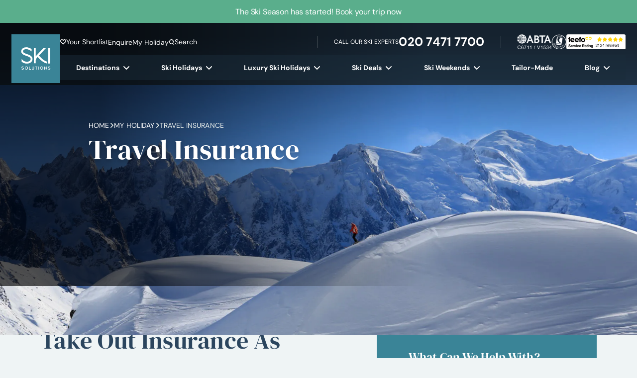

--- FILE ---
content_type: text/html; charset=UTF-8
request_url: https://www.skisolutions.com/my-holiday/travel-insurance
body_size: 49066
content:
<!doctype html>
<html lang="en-GB">
    <head>
    <meta charset="utf-8">
<script>
var gform;gform||(document.addEventListener("gform_main_scripts_loaded",function(){gform.scriptsLoaded=!0}),document.addEventListener("gform/theme/scripts_loaded",function(){gform.themeScriptsLoaded=!0}),window.addEventListener("DOMContentLoaded",function(){gform.domLoaded=!0}),gform={domLoaded:!1,scriptsLoaded:!1,themeScriptsLoaded:!1,isFormEditor:()=>"function"==typeof InitializeEditor,callIfLoaded:function(o){return!(!gform.domLoaded||!gform.scriptsLoaded||!gform.themeScriptsLoaded&&!gform.isFormEditor()||(gform.isFormEditor()&&console.warn("The use of gform.initializeOnLoaded() is deprecated in the form editor context and will be removed in Gravity Forms 3.1."),o(),0))},initializeOnLoaded:function(o){gform.callIfLoaded(o)||(document.addEventListener("gform_main_scripts_loaded",()=>{gform.scriptsLoaded=!0,gform.callIfLoaded(o)}),document.addEventListener("gform/theme/scripts_loaded",()=>{gform.themeScriptsLoaded=!0,gform.callIfLoaded(o)}),window.addEventListener("DOMContentLoaded",()=>{gform.domLoaded=!0,gform.callIfLoaded(o)}))},hooks:{action:{},filter:{}},addAction:function(o,r,e,t){gform.addHook("action",o,r,e,t)},addFilter:function(o,r,e,t){gform.addHook("filter",o,r,e,t)},doAction:function(o){gform.doHook("action",o,arguments)},applyFilters:function(o){return gform.doHook("filter",o,arguments)},removeAction:function(o,r){gform.removeHook("action",o,r)},removeFilter:function(o,r,e){gform.removeHook("filter",o,r,e)},addHook:function(o,r,e,t,n){null==gform.hooks[o][r]&&(gform.hooks[o][r]=[]);var d=gform.hooks[o][r];null==n&&(n=r+"_"+d.length),gform.hooks[o][r].push({tag:n,callable:e,priority:t=null==t?10:t})},doHook:function(r,o,e){var t;if(e=Array.prototype.slice.call(e,1),null!=gform.hooks[r][o]&&((o=gform.hooks[r][o]).sort(function(o,r){return o.priority-r.priority}),o.forEach(function(o){"function"!=typeof(t=o.callable)&&(t=window[t]),"action"==r?t.apply(null,e):e[0]=t.apply(null,e)})),"filter"==r)return e[0]},removeHook:function(o,r,t,n){var e;null!=gform.hooks[o][r]&&(e=(e=gform.hooks[o][r]).filter(function(o,r,e){return!!(null!=n&&n!=o.tag||null!=t&&t!=o.priority)}),gform.hooks[o][r]=e)}});
</script>

    <meta name="viewport" content="width=device-width, initial-scale=1">
    <link rel="apple-touch-icon" sizes="180x180" href="https://www.skisolutions.com/app/themes/skisolutions/public/images/favicon/apple-touch-icon.252756.png">
    <link rel="icon" type="image/png" sizes="32x32" href="https://www.skisolutions.com/app/themes/skisolutions/public/images/favicon/favicon-32x32.b6c20a.png">
    <link rel="icon" type="image/png" sizes="16x16" href="https://www.skisolutions.com/app/themes/skisolutions/public/images/favicon/favicon-16x16.f30253.png">
    <link rel="manifest" href="https://www.skisolutions.com/app/themes/skisolutions/public/images/favicon/site.92da0b.webmanifest">
    <link rel="mask-icon" href="https://www.skisolutions.com/app/themes/skisolutions/public/images/favicon/safari-pinned-tab.15b809.svg" color="#5bbad5">
    <meta name="msapplication-TileColor" content="#da532c">
    <meta name="theme-color" content="#ffffff">

                            <link rel="preload" 
                  href="/app/themes/skisolutions/public/fonts/dm-sans/dm-sans.920315.woff2"
                  as="font"
                   type="font/woff2"                    crossorigin >
                                <link rel="preload" 
                  href="/app/themes/skisolutions/public/fonts/inter/inter-optimised.ef1bf5.woff2"
                  as="font"
                   type="font/woff2"                    crossorigin >
                                <link rel="preload" 
                  href="/app/themes/skisolutions/public/fonts/dm-serif-display/DMSerifDisplay-Regular.8441fd.woff2"
                  as="font"
                   type="font/woff2"                    crossorigin >
                                <link rel="preload" 
                  href="/app/themes/skisolutions/public/fonts/fontastic/ski-solutions.9fbfac.woff"
                  as="font"
                   type="font/woff"                    crossorigin >
            
                <link rel="preconnect" href="https://pms.skisolutions.com" crossorigin>
            <link rel="preconnect" href="https://cdn-cookieyes.com" crossorigin>
            <link rel="preconnect" href="https://script.infinity-tracking.com">
    
    
            <link rel="dns-prefetch" href="//google.com">
            <link rel="dns-prefetch" href="//infinity-tracking.com">
            <link rel="dns-prefetch" href="//web.lon.infinity-tracking.com">
            <link rel="dns-prefetch" href="//analytics.twitter.com">
            <link rel="dns-prefetch" href="//static.ads-twitter.com">
            <link rel="dns-prefetch" href="//t.co">
            <link rel="dns-prefetch" href="//google.co.uk">
            <link rel="dns-prefetch" href="//connect.facebook.net">
            <link rel="dns-prefetch" href="//bat.bing.com">
            <link rel="dns-prefetch" href="//google-analytics.com">
            <link rel="dns-prefetch" href="//log.cookieyes.com">
    
    
        
    <script>
        // Google Tag Manager
        (function(w,d,s,l,i){w[l]=w[l]||[];w[l].push({'gtm.start':
        new Date().getTime(),event:'gtm.js'});var f=d.getElementsByTagName(s)[0],
        j=d.createElement(s),dl=l!='dataLayer'?'&l='+l:'';j.async=true;j.src=
        'https://www.googletagmanager.com/gtm.js?id='+i+dl;f.parentNode.insertBefore(j,f);
        })(window,document,'script','dataLayer','GTM-PKB4LRH');
    </script>

    <!-- Start cookieyes banner -->
	<script id="cookieyes" type="text/javascript" src="https://cdn-cookieyes.com/client_data/bdacdf1c5e660509411399eb/script.js"></script>
	<!-- End cookieyes banner -->

    
    <!--
Copyright 2014 The DM Sans Project Authors (https://github.com/googlefonts/dm-fonts)
Copyright 2020 The Inter Project Authors (https://github.com/rsms/inter)

This Font Software is licensed under the SIL Open Font License, Version 1.1.
This license is copied below, and is also available with a FAQ at:
https://openfontlicense.org


-----------------------------------------------------------
SIL OPEN FONT LICENSE Version 1.1 - 26 February 2007
-----------------------------------------------------------

PREAMBLE
The goals of the Open Font License (OFL) are to stimulate worldwide
development of collaborative font projects, to support the font creation
efforts of academic and linguistic communities, and to provide a free and
open framework in which fonts may be shared and improved in partnership
with others.

The OFL allows the licensed fonts to be used, studied, modified and
redistributed freely as long as they are not sold by themselves. The
fonts, including any derivative works, can be bundled, embedded,
redistributed and/or sold with any software provided that any reserved
names are not used by derivative works. The fonts and derivatives,
however, cannot be released under any other type of license. The
requirement for fonts to remain under this license does not apply
to any document created using the fonts or their derivatives.

DEFINITIONS
"Font Software" refers to the set of files released by the Copyright
Holder(s) under this license and clearly marked as such. This may
include source files, build scripts and documentation.

"Reserved Font Name" refers to any names specified as such after the
copyright statement(s).

"Original Version" refers to the collection of Font Software components as
distributed by the Copyright Holder(s).

"Modified Version" refers to any derivative made by adding to, deleting,
or substituting -- in part or in whole -- any of the components of the
Original Version, by changing formats or by porting the Font Software to a
new environment.

"Author" refers to any designer, engineer, programmer, technical
writer or other person who contributed to the Font Software.

PERMISSION & CONDITIONS
Permission is hereby granted, free of charge, to any person obtaining
a copy of the Font Software, to use, study, copy, merge, embed, modify,
redistribute, and sell modified and unmodified copies of the Font
Software, subject to the following conditions:

1) Neither the Font Software nor any of its individual components,
in Original or Modified Versions, may be sold by itself.

2) Original or Modified Versions of the Font Software may be bundled,
redistributed and/or sold with any software, provided that each copy
contains the above copyright notice and this license. These can be
included either as stand-alone text files, human-readable headers or
in the appropriate machine-readable metadata fields within text or
binary files as long as those fields can be easily viewed by the user.

3) No Modified Version of the Font Software may use the Reserved Font
Name(s) unless explicit written permission is granted by the corresponding
Copyright Holder. This restriction only applies to the primary font name as
presented to the users.

4) The name(s) of the Copyright Holder(s) or the Author(s) of the Font
Software shall not be used to promote, endorse or advertise any
Modified Version, except to acknowledge the contribution(s) of the
Copyright Holder(s) and the Author(s) or with their explicit written
permission.

5) The Font Software, modified or unmodified, in part or in whole,
must be distributed entirely under this license, and must not be
distributed under any other license. The requirement for fonts to
remain under this license does not apply to any document created
using the Font Software.

TERMINATION
This license becomes null and void if any of the above conditions are
not met.

DISCLAIMER
THE FONT SOFTWARE IS PROVIDED "AS IS", WITHOUT WARRANTY OF ANY KIND,
EXPRESS OR IMPLIED, INCLUDING BUT NOT LIMITED TO ANY WARRANTIES OF
MERCHANTABILITY, FITNESS FOR A PARTICULAR PURPOSE AND NONINFRINGEMENT
OF COPYRIGHT, PATENT, TRADEMARK, OR OTHER RIGHT. IN NO EVENT SHALL THE
COPYRIGHT HOLDER BE LIABLE FOR ANY CLAIM, DAMAGES OR OTHER LIABILITY,
INCLUDING ANY GENERAL, SPECIAL, INDIRECT, INCIDENTAL, OR CONSEQUENTIAL
DAMAGES, WHETHER IN AN ACTION OF CONTRACT, TORT OR OTHERWISE, ARISING
FROM, OUT OF THE USE OR INABILITY TO USE THE FONT SOFTWARE OR FROM
OTHER DEALINGS IN THE FONT SOFTWARE.
-->    <meta name='robots' content='index, follow, max-image-preview:large, max-snippet:-1, max-video-preview:-1' />

	<!-- This site is optimized with the Yoast SEO Premium plugin v25.7.1 (Yoast SEO v25.9) - https://yoast.com/wordpress/plugins/seo/ -->
	<title>Travel Insurance | Ski Solutions</title>
	<meta name="description" content="Adequate travel insurance is compulsory for all our travellers. We recommend you take out insurance as soon as your booking is confirmed." />
	<link rel="canonical" href="https://www.skisolutions.com/my-holiday/travel-insurance" />
	<meta property="og:locale" content="en_GB" />
	<meta property="og:type" content="article" />
	<meta property="og:title" content="Travel Insurance" />
	<meta property="og:description" content="Adequate travel insurance is compulsory for all our travellers. We recommend you take out insurance as soon as your booking is confirmed." />
	<meta property="og:url" content="https://www.skisolutions.com/my-holiday/travel-insurance" />
	<meta property="og:site_name" content="Ski Solutions" />
	<meta property="article:publisher" content="https://www.facebook.com/skisolutions/" />
	<meta property="article:modified_time" content="2023-06-21T11:11:00+00:00" />
	<meta property="og:image" content="https://www.skisolutions.com/app/uploads/2023/05/landing-page-hero.jpg" />
	<meta property="og:image:width" content="1800" />
	<meta property="og:image:height" content="707" />
	<meta property="og:image:type" content="image/jpeg" />
	<meta name="twitter:card" content="summary_large_image" />
	<meta name="twitter:site" content="@skisolutions" />
	<meta name="twitter:label1" content="Estimated reading time" />
	<meta name="twitter:data1" content="1 minute" />
	<script type="application/ld+json" class="yoast-schema-graph">{"@context":"https://schema.org","@graph":[{"@type":"WebPage","@id":"https://www.skisolutions.com/my-holiday/travel-insurance","url":"https://www.skisolutions.com/my-holiday/travel-insurance","name":"Travel Insurance","isPartOf":{"@id":"https://www.skisolutions.com/#website"},"primaryImageOfPage":{"@id":"https://www.skisolutions.com/my-holiday/travel-insurance#primaryimage"},"image":{"@id":"https://www.skisolutions.com/my-holiday/travel-insurance#primaryimage"},"thumbnailUrl":"https://image.skisolutions.com/2023/05/05152833/landing-page-hero.jpg","datePublished":"2014-12-03T12:28:43+00:00","dateModified":"2023-06-21T11:11:00+00:00","description":"Adequate travel insurance is compulsory for all our travellers. We recommend you take out insurance as soon as your booking is confirmed.","breadcrumb":{"@id":"https://www.skisolutions.com/my-holiday/travel-insurance#breadcrumb"},"inLanguage":"en-GB","potentialAction":[{"@type":"ReadAction","target":["https://www.skisolutions.com/my-holiday/travel-insurance"]}]},{"@type":"ImageObject","inLanguage":"en-GB","@id":"https://www.skisolutions.com/my-holiday/travel-insurance#primaryimage","url":"https://image.skisolutions.com/2023/05/05152833/landing-page-hero.jpg","contentUrl":"https://image.skisolutions.com/2023/05/05152833/landing-page-hero.jpg","width":1800,"height":707,"caption":"Ski Solutions Ski Holiday"},{"@type":"BreadcrumbList","@id":"https://www.skisolutions.com/my-holiday/travel-insurance#breadcrumb","itemListElement":[{"@type":"ListItem","position":1,"name":"Home","item":"https://www.skisolutions.com/"},{"@type":"ListItem","position":2,"name":"My Holiday","item":"https://www.skisolutions.com/my-holiday"},{"@type":"ListItem","position":3,"name":"Travel Insurance"}]},{"@type":"WebSite","@id":"https://www.skisolutions.com/#website","url":"https://www.skisolutions.com/","name":"Ski Solutions","description":"Ski holidays to the finest ski resorts. The experts in skiing and snowboarding holidays.","publisher":{"@id":"https://www.skisolutions.com/#organization"},"potentialAction":[{"@type":"SearchAction","target":{"@type":"EntryPoint","urlTemplate":"https://www.skisolutions.com/?s={search_term_string}"},"query-input":{"@type":"PropertyValueSpecification","valueRequired":true,"valueName":"search_term_string"}}],"inLanguage":"en-GB"},{"@type":"Organization","@id":"https://www.skisolutions.com/#organization","name":"SKI SOLUTIONS LIMITED","alternateName":"Ski Solutions, SkiSolutions","url":"https://www.skisolutions.com/","logo":{"@type":"ImageObject","inLanguage":"en-GB","@id":"https://www.skisolutions.com/#/schema/logo/image/","url":"https://www.skisolutions.com/cdn-cgi/image/format=webp,quality=75,fit=scale-down/app/uploads/2023/08/Ski-Solutions-Logo-large.jpg","contentUrl":"https://www.skisolutions.com/cdn-cgi/image/format=webp,quality=75,fit=scale-down/app/uploads/2023/08/Ski-Solutions-Logo-large.jpg","width":696,"height":696,"caption":"SKI SOLUTIONS LIMITED"},"image":{"@id":"https://www.skisolutions.com/#/schema/logo/image/"},"sameAs":["https://www.facebook.com/skisolutions/","https://x.com/skisolutions"]}]}</script>
	<!-- / Yoast SEO Premium plugin. -->


<style id='wp-img-auto-sizes-contain-inline-css'>
img:is([sizes=auto i],[sizes^="auto," i]){contain-intrinsic-size:3000px 1500px}
/*# sourceURL=wp-img-auto-sizes-contain-inline-css */
</style>
<style id='wp-block-heading-inline-css'>
h1:where(.wp-block-heading).has-background,h2:where(.wp-block-heading).has-background,h3:where(.wp-block-heading).has-background,h4:where(.wp-block-heading).has-background,h5:where(.wp-block-heading).has-background,h6:where(.wp-block-heading).has-background{padding:1.25em 2.375em}h1.has-text-align-left[style*=writing-mode]:where([style*=vertical-lr]),h1.has-text-align-right[style*=writing-mode]:where([style*=vertical-rl]),h2.has-text-align-left[style*=writing-mode]:where([style*=vertical-lr]),h2.has-text-align-right[style*=writing-mode]:where([style*=vertical-rl]),h3.has-text-align-left[style*=writing-mode]:where([style*=vertical-lr]),h3.has-text-align-right[style*=writing-mode]:where([style*=vertical-rl]),h4.has-text-align-left[style*=writing-mode]:where([style*=vertical-lr]),h4.has-text-align-right[style*=writing-mode]:where([style*=vertical-rl]),h5.has-text-align-left[style*=writing-mode]:where([style*=vertical-lr]),h5.has-text-align-right[style*=writing-mode]:where([style*=vertical-rl]),h6.has-text-align-left[style*=writing-mode]:where([style*=vertical-lr]),h6.has-text-align-right[style*=writing-mode]:where([style*=vertical-rl]){rotate:180deg}
/*# sourceURL=https://www.skisolutions.com/wp/wp-includes/blocks/heading/style.min.css */
</style>
<style id='wp-block-paragraph-inline-css'>
.is-small-text{font-size:.875em}.is-regular-text{font-size:1em}.is-large-text{font-size:2.25em}.is-larger-text{font-size:3em}.has-drop-cap:not(:focus):first-letter{float:left;font-size:8.4em;font-style:normal;font-weight:100;line-height:.68;margin:.05em .1em 0 0;text-transform:uppercase}body.rtl .has-drop-cap:not(:focus):first-letter{float:none;margin-left:.1em}p.has-drop-cap.has-background{overflow:hidden}:root :where(p.has-background){padding:1.25em 2.375em}:where(p.has-text-color:not(.has-link-color)) a{color:inherit}p.has-text-align-left[style*="writing-mode:vertical-lr"],p.has-text-align-right[style*="writing-mode:vertical-rl"]{rotate:180deg}
/*# sourceURL=https://www.skisolutions.com/wp/wp-includes/blocks/paragraph/style.min.css */
</style>
<style id='wp-block-group-inline-css'>
.wp-block-group{box-sizing:border-box}:where(.wp-block-group.wp-block-group-is-layout-constrained){position:relative}
/*# sourceURL=https://www.skisolutions.com/wp/wp-includes/blocks/group/style.min.css */
</style>
<link rel="stylesheet" href="/app/plugins/wp-bootstrap-blocks/build/style-index.css?ver=5.2.1" media="print" onload="this.media='all'"><noscript><link rel="stylesheet" href="/app/plugins/wp-bootstrap-blocks/build/style-index.css?ver=5.2.1"></noscript><link rel="stylesheet" href="/app/themes/skisolutions/public/css/946.511ba9.css"><link rel="stylesheet" href="/app/themes/skisolutions/public/css/non-critical.418629.css" media="print" onload="this.media='all'"><noscript><link rel="stylesheet" href="/app/themes/skisolutions/public/css/non-critical.418629.css"></noscript><style id='global-styles-inline-css'>
:root{--wp--preset--aspect-ratio--square: 1;--wp--preset--aspect-ratio--4-3: 4/3;--wp--preset--aspect-ratio--3-4: 3/4;--wp--preset--aspect-ratio--3-2: 3/2;--wp--preset--aspect-ratio--2-3: 2/3;--wp--preset--aspect-ratio--16-9: 16/9;--wp--preset--aspect-ratio--9-16: 9/16;--wp--preset--color--black: #000000;--wp--preset--color--cyan-bluish-gray: #abb8c3;--wp--preset--color--white: #ffffff;--wp--preset--color--pale-pink: #f78da7;--wp--preset--color--vivid-red: #cf2e2e;--wp--preset--color--luminous-vivid-orange: #ff6900;--wp--preset--color--luminous-vivid-amber: #fcb900;--wp--preset--color--light-green-cyan: #7bdcb5;--wp--preset--color--vivid-green-cyan: #00d084;--wp--preset--color--pale-cyan-blue: #8ed1fc;--wp--preset--color--vivid-cyan-blue: #0693e3;--wp--preset--color--vivid-purple: #9b51e0;--wp--preset--gradient--vivid-cyan-blue-to-vivid-purple: linear-gradient(135deg,rgb(6,147,227) 0%,rgb(155,81,224) 100%);--wp--preset--gradient--light-green-cyan-to-vivid-green-cyan: linear-gradient(135deg,rgb(122,220,180) 0%,rgb(0,208,130) 100%);--wp--preset--gradient--luminous-vivid-amber-to-luminous-vivid-orange: linear-gradient(135deg,rgb(252,185,0) 0%,rgb(255,105,0) 100%);--wp--preset--gradient--luminous-vivid-orange-to-vivid-red: linear-gradient(135deg,rgb(255,105,0) 0%,rgb(207,46,46) 100%);--wp--preset--gradient--very-light-gray-to-cyan-bluish-gray: linear-gradient(135deg,rgb(238,238,238) 0%,rgb(169,184,195) 100%);--wp--preset--gradient--cool-to-warm-spectrum: linear-gradient(135deg,rgb(74,234,220) 0%,rgb(151,120,209) 20%,rgb(207,42,186) 40%,rgb(238,44,130) 60%,rgb(251,105,98) 80%,rgb(254,248,76) 100%);--wp--preset--gradient--blush-light-purple: linear-gradient(135deg,rgb(255,206,236) 0%,rgb(152,150,240) 100%);--wp--preset--gradient--blush-bordeaux: linear-gradient(135deg,rgb(254,205,165) 0%,rgb(254,45,45) 50%,rgb(107,0,62) 100%);--wp--preset--gradient--luminous-dusk: linear-gradient(135deg,rgb(255,203,112) 0%,rgb(199,81,192) 50%,rgb(65,88,208) 100%);--wp--preset--gradient--pale-ocean: linear-gradient(135deg,rgb(255,245,203) 0%,rgb(182,227,212) 50%,rgb(51,167,181) 100%);--wp--preset--gradient--electric-grass: linear-gradient(135deg,rgb(202,248,128) 0%,rgb(113,206,126) 100%);--wp--preset--gradient--midnight: linear-gradient(135deg,rgb(2,3,129) 0%,rgb(40,116,252) 100%);--wp--preset--font-size--small: 13px;--wp--preset--font-size--medium: 20px;--wp--preset--font-size--large: 36px;--wp--preset--font-size--x-large: 42px;--wp--preset--spacing--20: 0.44rem;--wp--preset--spacing--30: 0.67rem;--wp--preset--spacing--40: 1rem;--wp--preset--spacing--50: 1.5rem;--wp--preset--spacing--60: 2.25rem;--wp--preset--spacing--70: 3.38rem;--wp--preset--spacing--80: 5.06rem;--wp--preset--shadow--natural: 6px 6px 9px rgba(0, 0, 0, 0.2);--wp--preset--shadow--deep: 12px 12px 50px rgba(0, 0, 0, 0.4);--wp--preset--shadow--sharp: 6px 6px 0px rgba(0, 0, 0, 0.2);--wp--preset--shadow--outlined: 6px 6px 0px -3px rgb(255, 255, 255), 6px 6px rgb(0, 0, 0);--wp--preset--shadow--crisp: 6px 6px 0px rgb(0, 0, 0);}:where(body) { margin: 0; }.wp-site-blocks > .alignleft { float: left; margin-right: 2em; }.wp-site-blocks > .alignright { float: right; margin-left: 2em; }.wp-site-blocks > .aligncenter { justify-content: center; margin-left: auto; margin-right: auto; }:where(.is-layout-flex){gap: 0.5em;}:where(.is-layout-grid){gap: 0.5em;}.is-layout-flow > .alignleft{float: left;margin-inline-start: 0;margin-inline-end: 2em;}.is-layout-flow > .alignright{float: right;margin-inline-start: 2em;margin-inline-end: 0;}.is-layout-flow > .aligncenter{margin-left: auto !important;margin-right: auto !important;}.is-layout-constrained > .alignleft{float: left;margin-inline-start: 0;margin-inline-end: 2em;}.is-layout-constrained > .alignright{float: right;margin-inline-start: 2em;margin-inline-end: 0;}.is-layout-constrained > .aligncenter{margin-left: auto !important;margin-right: auto !important;}.is-layout-constrained > :where(:not(.alignleft):not(.alignright):not(.alignfull)){margin-left: auto !important;margin-right: auto !important;}body .is-layout-flex{display: flex;}.is-layout-flex{flex-wrap: wrap;align-items: center;}.is-layout-flex > :is(*, div){margin: 0;}body .is-layout-grid{display: grid;}.is-layout-grid > :is(*, div){margin: 0;}body{padding-top: 0px;padding-right: 0px;padding-bottom: 0px;padding-left: 0px;}a:where(:not(.wp-element-button)){text-decoration: underline;}:root :where(.wp-element-button, .wp-block-button__link){background-color: #32373c;border-width: 0;color: #fff;font-family: inherit;font-size: inherit;font-style: inherit;font-weight: inherit;letter-spacing: inherit;line-height: inherit;padding-top: calc(0.667em + 2px);padding-right: calc(1.333em + 2px);padding-bottom: calc(0.667em + 2px);padding-left: calc(1.333em + 2px);text-decoration: none;text-transform: inherit;}.has-black-color{color: var(--wp--preset--color--black) !important;}.has-cyan-bluish-gray-color{color: var(--wp--preset--color--cyan-bluish-gray) !important;}.has-white-color{color: var(--wp--preset--color--white) !important;}.has-pale-pink-color{color: var(--wp--preset--color--pale-pink) !important;}.has-vivid-red-color{color: var(--wp--preset--color--vivid-red) !important;}.has-luminous-vivid-orange-color{color: var(--wp--preset--color--luminous-vivid-orange) !important;}.has-luminous-vivid-amber-color{color: var(--wp--preset--color--luminous-vivid-amber) !important;}.has-light-green-cyan-color{color: var(--wp--preset--color--light-green-cyan) !important;}.has-vivid-green-cyan-color{color: var(--wp--preset--color--vivid-green-cyan) !important;}.has-pale-cyan-blue-color{color: var(--wp--preset--color--pale-cyan-blue) !important;}.has-vivid-cyan-blue-color{color: var(--wp--preset--color--vivid-cyan-blue) !important;}.has-vivid-purple-color{color: var(--wp--preset--color--vivid-purple) !important;}.has-black-background-color{background-color: var(--wp--preset--color--black) !important;}.has-cyan-bluish-gray-background-color{background-color: var(--wp--preset--color--cyan-bluish-gray) !important;}.has-white-background-color{background-color: var(--wp--preset--color--white) !important;}.has-pale-pink-background-color{background-color: var(--wp--preset--color--pale-pink) !important;}.has-vivid-red-background-color{background-color: var(--wp--preset--color--vivid-red) !important;}.has-luminous-vivid-orange-background-color{background-color: var(--wp--preset--color--luminous-vivid-orange) !important;}.has-luminous-vivid-amber-background-color{background-color: var(--wp--preset--color--luminous-vivid-amber) !important;}.has-light-green-cyan-background-color{background-color: var(--wp--preset--color--light-green-cyan) !important;}.has-vivid-green-cyan-background-color{background-color: var(--wp--preset--color--vivid-green-cyan) !important;}.has-pale-cyan-blue-background-color{background-color: var(--wp--preset--color--pale-cyan-blue) !important;}.has-vivid-cyan-blue-background-color{background-color: var(--wp--preset--color--vivid-cyan-blue) !important;}.has-vivid-purple-background-color{background-color: var(--wp--preset--color--vivid-purple) !important;}.has-black-border-color{border-color: var(--wp--preset--color--black) !important;}.has-cyan-bluish-gray-border-color{border-color: var(--wp--preset--color--cyan-bluish-gray) !important;}.has-white-border-color{border-color: var(--wp--preset--color--white) !important;}.has-pale-pink-border-color{border-color: var(--wp--preset--color--pale-pink) !important;}.has-vivid-red-border-color{border-color: var(--wp--preset--color--vivid-red) !important;}.has-luminous-vivid-orange-border-color{border-color: var(--wp--preset--color--luminous-vivid-orange) !important;}.has-luminous-vivid-amber-border-color{border-color: var(--wp--preset--color--luminous-vivid-amber) !important;}.has-light-green-cyan-border-color{border-color: var(--wp--preset--color--light-green-cyan) !important;}.has-vivid-green-cyan-border-color{border-color: var(--wp--preset--color--vivid-green-cyan) !important;}.has-pale-cyan-blue-border-color{border-color: var(--wp--preset--color--pale-cyan-blue) !important;}.has-vivid-cyan-blue-border-color{border-color: var(--wp--preset--color--vivid-cyan-blue) !important;}.has-vivid-purple-border-color{border-color: var(--wp--preset--color--vivid-purple) !important;}.has-vivid-cyan-blue-to-vivid-purple-gradient-background{background: var(--wp--preset--gradient--vivid-cyan-blue-to-vivid-purple) !important;}.has-light-green-cyan-to-vivid-green-cyan-gradient-background{background: var(--wp--preset--gradient--light-green-cyan-to-vivid-green-cyan) !important;}.has-luminous-vivid-amber-to-luminous-vivid-orange-gradient-background{background: var(--wp--preset--gradient--luminous-vivid-amber-to-luminous-vivid-orange) !important;}.has-luminous-vivid-orange-to-vivid-red-gradient-background{background: var(--wp--preset--gradient--luminous-vivid-orange-to-vivid-red) !important;}.has-very-light-gray-to-cyan-bluish-gray-gradient-background{background: var(--wp--preset--gradient--very-light-gray-to-cyan-bluish-gray) !important;}.has-cool-to-warm-spectrum-gradient-background{background: var(--wp--preset--gradient--cool-to-warm-spectrum) !important;}.has-blush-light-purple-gradient-background{background: var(--wp--preset--gradient--blush-light-purple) !important;}.has-blush-bordeaux-gradient-background{background: var(--wp--preset--gradient--blush-bordeaux) !important;}.has-luminous-dusk-gradient-background{background: var(--wp--preset--gradient--luminous-dusk) !important;}.has-pale-ocean-gradient-background{background: var(--wp--preset--gradient--pale-ocean) !important;}.has-electric-grass-gradient-background{background: var(--wp--preset--gradient--electric-grass) !important;}.has-midnight-gradient-background{background: var(--wp--preset--gradient--midnight) !important;}.has-small-font-size{font-size: var(--wp--preset--font-size--small) !important;}.has-medium-font-size{font-size: var(--wp--preset--font-size--medium) !important;}.has-large-font-size{font-size: var(--wp--preset--font-size--large) !important;}.has-x-large-font-size{font-size: var(--wp--preset--font-size--x-large) !important;}
/*# sourceURL=global-styles-inline-css */
</style>
<link rel="stylesheet" href="/app/plugins/gravityforms/assets/css/dist/basic.min.css?ver=2.9.15" media="print" onload="this.media='all'"><noscript><link rel="stylesheet" href="/app/plugins/gravityforms/assets/css/dist/basic.min.css?ver=2.9.15"></noscript><link rel="stylesheet" href="/app/plugins/gravityforms/assets/css/dist/theme-components.min.css?ver=2.9.15" media="print" onload="this.media='all'"><noscript><link rel="stylesheet" href="/app/plugins/gravityforms/assets/css/dist/theme-components.min.css?ver=2.9.15"></noscript><link rel="stylesheet" href="/app/plugins/gravityforms/assets/css/dist/theme.min.css?ver=2.9.15" media="print" onload="this.media='all'"><noscript><link rel="stylesheet" href="/app/plugins/gravityforms/assets/css/dist/theme.min.css?ver=2.9.15"></noscript></head>

    <body class="wp-singular page-template page-template-template-landing page page-id-22857 page-child parent-pageid-22955 wp-embed-responsive wp-theme-skisolutions travel-insurance has-notification notification-active" >

        <!-- Google Tag Manager (noscript) -->
        <noscript><iframe src="https://www.googletagmanager.com/ns.html?id=GTM-PKB4LRH"
        height="0" width="0" style="display:none;visibility:hidden"></iframe></noscript>
        <!-- End Google Tag Manager (noscript) -->

        
        
        <header
    class="site-header"
>
    <section class="notification-banner">
            <div class="notification-banner__inner">
                <div class="container position-relative d-flex justify-content-center align-items-center h-100">
                    <p class="notification-banner__text">The Ski Season has started! Book your trip now</p>
                                            <a href="https://www.skisolutions.com/contact-us" title="The Ski Season has started! Book your trip now" aria-label="The Ski Season has started! Book your trip now"></a>
                                                        </div>
            </div>
        </section>
        <div class="site-header__inner">
        <div class="container-fluid p-0">
            <div class="site-header__wrapper">
                <a class="brand" href="https://www.skisolutions.com/">
                    <img
                        loading="lazy"
                        class="lazyload"
                        data-src="https://www.skisolutions.com/app/themes/skisolutions/public/images/ski-solutions-logo.d61bac.svg"
                        src="https://www.skisolutions.com/app/themes/skisolutions/public/images/ski-solutions-logo.d61bac.svg"
                        srcset="https://www.skisolutions.com/app/themes/skisolutions/public/images/ski-solutions-logo.d61bac.svg"
                        alt="Ski Solutions"
                        aria-label="Ski Solutions"
                        width="98"
                        height="98"
                        decoding="async"
                    >
                </a>

                <div class="site-header__top">

                    <div class="site-header__top--inner">
                                                    <nav class="site-header__links nav-triggers d-none d-lg-flex" aria-label="Site Header Links">
                                <ul id="menu-site-header-links" class="nav"><li class="shortlist menu-item menu-your-shortlist"><a href="https://www.skisolutions.com/enquiries">Your Shortlist</a></li>
<li class="menu-item menu-enquire"><a href="https://www.skisolutions.com/enquiries">Enquire</a></li>
<li class="active menu-item menu-my-holiday"><a href="https://www.skisolutions.com/my-holiday">My Holiday</a></li>
<li class="search-trigger search-trigger-header menu-item menu-search"><a href="#search">Search</a></li>
</ul>
                            </nav>
                        
                        <div class="site-header__actions">
                            <div class="site-header__actions--phone">
                                <span class="d-none d-md-block">Call our ski Experts</span>
                                <icon class="d-md-none icon icon-phone"></icon>
                                <a
    class=" phone-number-expert"
    href="tel:020 7471 7700"
    aria-label="Call 020 7471 7700"
>
        <span class="phone-number-expert__text">020 7471 7700</span>
</a>
                            </div>

                            <div class="site-header__actions--logos">
                                <span class="site-header__actions--logos--item">
                                    <picture>
                                        <source
                                            srcset="https://www.skisolutions.com/app/themes/skisolutions/public/images/webp/logo-abta.f647a4.webp"
                                            type="image/webp"
                                        >
                                        <source
                                            srcset="https://www.skisolutions.com/app/themes/skisolutions/public/images/logo-abta.190537.png"
                                            type="image/png"
                                        >
                                        <img
                                            class="lazyload"
                                            loading="lazy"
                                            data-src="https://www.skisolutions.com/app/themes/skisolutions/public/images/logo-abta.190537.png"
                                            src="https://www.skisolutions.com/app/themes/skisolutions/public/images/logo-abta.190537.png"
                                            srcset="https://www.skisolutions.com/app/themes/skisolutions/public/images/logo-abta.190537.png"
                                            alt="ABTA"
                                            width="69"
                                            height="30"
                                            decoding="async"
                                        />
                                    </picture>
                                </span>
                                <span class="site-header__actions--logos--item">
                                    <picture>
                                        <source
                                            srcset="https://www.skisolutions.com/app/themes/skisolutions/public/images/webp/logo-atol.a3682e.webp"
                                            type="image/webp"
                                        >
                                        <source
                                            srcset="https://www.skisolutions.com/app/themes/skisolutions/public/images/webp/logo-atol.png"
                                            type="image/png"
                                        >
                                        <img
                                            class="lazyload"
                                            loading="lazy"
                                            data-src="https://www.skisolutions.com/app/themes/skisolutions/public/images/logo-atol.f091bc.png"
                                            srcset="https://www.skisolutions.com/app/themes/skisolutions/public/images/logo-atol.f091bc.png"
                                            src="https://www.skisolutions.com/app/themes/skisolutions/public/images/logo-atol.f091bc.png"
                                            alt="ATOL Protected"
                                            width="30"
                                            height="30"
                                            decoding="async"
                                        />
                                    </picture>
                                </span>
                                <span class="site-header__actions--logos--item">
                                    <a href="https://www.feefo.com/reviews/ski-solutions" target="_blank" aria-label="Feefo Reviews">
                                            <img
                                                class="lazyload"
                                                loading="lazy"
                                                alt="Feefo logo"
                                                border="0"
                                                data-src="https://api.feefo.com/api/logo?merchantidentifier=ski-solutions"
                                                src="https://api.feefo.com/api/logo?merchantidentifier=ski-solutions"
                                                srcset="https://api.feefo.com/api/logo?merchantidentifier=ski-solutions"
                                                title="See what our customers say about us"
                                                width="175"
                                                height="44"
                                                decoding="async"
                                            />
                                    </a>
                                </span>
                            </div>
                        </div>

                        <div class="d-flex d-lg-none align-items-center">
                            <span class="search-trigger search-trigger-header-mobile">
                                <icon class="icon icon-search"></icon>
                            </span>
                            <div class="mobile-menu-trigger">
                                <span class="mobile-menu-trigger--text d-none d-md-block d-lg-none">Menu</span>
                                <div class="mobile-menu-trigger--handle">
                                    <span></span>
                                    <span></span>
                                    <span></span>
                                </div>
                            </div>
                        </div>
                        <a href="/enquiries" title="Your Saved List" aria-label="Your Saved List" class="shortlist-mobile">
                            <icon class="icon icon-heart-fill"></icon>
                        </a>
                    </div>

                    <nav class="site-header__nav nav-triggers d-none d-lg-flex">
        <ul class="nav">
                                                <li class="menu-item has-submenu">
                        <a href="https://www.skisolutions.com/ski-resorts" title="Destinations" aria-label="Destinations" class="menu-link">
                            Destinations
                                                            <i class="icon icon-down-arrow menu-icon" data-hash="#destinations" title="Destinations" aria-label="Destinations"></i>
                                                    </a>
                    </li>
                                                                <li class="menu-item has-submenu">
                        <a href="https://www.skisolutions.com/" title="Ski Holidays" aria-label="Ski Holidays" class="menu-link">
                            Ski Holidays
                                                            <i class="icon icon-down-arrow menu-icon" data-hash="#ski-holidays" title="Ski Holidays" aria-label="Ski Holidays"></i>
                                                    </a>
                    </li>
                                                                <li class="menu-item has-submenu">
                        <a href="https://www.skisolutions.com/luxury-ski-holidays" title="Luxury Ski Holidays" aria-label="Luxury Ski Holidays" class="menu-link">
                            Luxury Ski Holidays
                                                            <i class="icon icon-down-arrow menu-icon" data-hash="#luxury-ski-holidays" title="Luxury Ski Holidays" aria-label="Luxury Ski Holidays"></i>
                                                    </a>
                    </li>
                                                                <li class="menu-item has-submenu">
                        <a href="https://www.skisolutions.com/ski-deals" title="Ski Deals" aria-label="Ski Deals" class="menu-link">
                            Ski Deals
                                                            <i class="icon icon-down-arrow menu-icon" data-hash="#ski-deals" title="Ski Deals" aria-label="Ski Deals"></i>
                                                    </a>
                    </li>
                                                                <li class="menu-item has-submenu">
                        <a href="https://www.skisolutions.com/ski-weekends" title="Ski Weekends" aria-label="Ski Weekends" class="menu-link">
                            Ski Weekends
                                                            <i class="icon icon-down-arrow menu-icon" data-hash="#ski-weekends" title="Ski Weekends" aria-label="Ski Weekends"></i>
                                                    </a>
                    </li>
                                                                <li class="menu-item ">
                        <a href="https://www.skisolutions.com/tailor-made-ski-holidays" title="Tailor-Made" aria-label="Tailor-Made" class="menu-link">
                            Tailor-Made
                                                    </a>
                    </li>
                                                                <li class="menu-item has-submenu">
                        <a href="https://www.skisolutions.com/blog" title="Blog" aria-label="Blog" class="menu-link">
                            Blog
                                                            <i class="icon icon-down-arrow menu-icon" data-hash="#blog" title="Blog" aria-label="Blog"></i>
                                                    </a>
                    </li>
                                                                </ul>
    </nav>

                    <div class="site-header__actions--phone site-header__actions--phone--sticky">
                        <span class="d-none d-md-block">Call our ski Experts</span>
                        <a
    class=" phone-number-expert"
    href="tel:020 7471 7700"
    aria-label="Call 020 7471 7700"
>
        <span class="phone-number-expert__text">020 7471 7700</span>
</a>
                    </div>
                </div>
            </div>
        </div>
    </div>
    <div class="nav-panel">
    <div class="container-fluid p-0">
        <div class="nav-panel__inner">
            <div class="nav-panel__body">
                <div class="nav-panel__wrapper">
                    <div class="nav-panel__toolbar">
                        <div class="nav-panel--back d-flex d-md-none">
                            <span class="icon icon-right-arrow rotate-180"></span>
                            <span class="text-uppercase">Back</span>
                        </div>
                        <div class="nav-panel-trigger nav-panel--close">
                            <span class="text-uppercase">Close</span>
                            <span class="icon icon-close"></span>
                        </div>
                    </div>

                    <div class="mobile-menu mobile-menu-panel active nav-triggers d-lg-none" id="mobile-menu">
        <div class="container">
            <div class="mobile-menu-panel__inner">
                <div class="mobile-menu-panel__top d-md-none">
                    <a href="/enquiries" title="Your Save List" aria-label="Your Save List">
                        <span class="icon icon-heart-fill"></span>
                        <span class="shortlist-counter">Your Shortlist</span>
                    </a>
                    <a href="#search" class="search-trigger search-trigger-mobile" title="Search" aria-label="Search">
                        <span class="icon icon-search"></span> Search
                    </a>
                </div>

                <div class="mobile-menu-panel__middle">
                    <nav class="site-header__nav">
                        <ul id="menu-site-header-navigation-1" class="nav">
                                                            <li class="menu-item">
                                                                            <a href="https://www.skisolutions.com/ski-resorts" title="Destinations" aria-label="Destinations">Destinations</a>
                                        <button class="icon icon-right-arrow menu-icon" data-hash="#destinations" title="Destinations" aria-label="Destinations"></button>
                                                                    </li>
                                                            <li class="menu-item">
                                                                            <a href="https://www.skisolutions.com/" title="Ski Holidays" aria-label="Ski Holidays">Ski Holidays</a>
                                        <button class="icon icon-right-arrow menu-icon" data-hash="#ski-holidays" title="Ski Holidays" aria-label="Ski Holidays"></button>
                                                                    </li>
                                                            <li class="menu-item">
                                                                            <a href="https://www.skisolutions.com/luxury-ski-holidays" title="Luxury Ski Holidays" aria-label="Luxury Ski Holidays">Luxury Ski Holidays</a>
                                        <button class="icon icon-right-arrow menu-icon" data-hash="#luxury-ski-holidays" title="Luxury Ski Holidays" aria-label="Luxury Ski Holidays"></button>
                                                                    </li>
                                                            <li class="menu-item">
                                                                            <a href="https://www.skisolutions.com/ski-deals" title="Ski Deals" aria-label="Ski Deals">Ski Deals</a>
                                        <button class="icon icon-right-arrow menu-icon" data-hash="#ski-deals" title="Ski Deals" aria-label="Ski Deals"></button>
                                                                    </li>
                                                            <li class="menu-item">
                                                                            <a href="https://www.skisolutions.com/ski-weekends" title="Ski Weekends" aria-label="Ski Weekends">Ski Weekends</a>
                                        <button class="icon icon-right-arrow menu-icon" data-hash="#ski-weekends" title="Ski Weekends" aria-label="Ski Weekends"></button>
                                                                    </li>
                                                            <li class="menu-item">
                                                                            <a href="https://www.skisolutions.com/tailor-made-ski-holidays" title="Tailor-Made" aria-label="Tailor-Made">Tailor-Made</a>
                                                                    </li>
                                                            <li class="menu-item">
                                                                            <a href="https://www.skisolutions.com/blog" title="Blog" aria-label="Blog">Blog</a>
                                        <button class="icon icon-right-arrow menu-icon" data-hash="#blog" title="Blog" aria-label="Blog"></button>
                                                                    </li>
                                                            <li class="menu-item">
                                                                            <a href="" title="Search" aria-label="Search">Search</a>
                                        <button class="icon icon-right-arrow menu-icon" data-hash="#search" title="Search" aria-label="Search"></button>
                                                                    </li>
                                                    </ul>
                    </nav>
                </div>

                <div class="mobile-menu-panel__bottom">
                                            <nav class="site-header__links" aria-label="Site Header Links">
                            <ul id="menu-site-header-links-1" class="nav"><li class="shortlist menu-item menu-your-shortlist"><a href="https://www.skisolutions.com/enquiries">Your Shortlist</a></li>
<li class="menu-item menu-enquire"><a href="https://www.skisolutions.com/enquiries">Enquire</a></li>
<li class="active menu-item menu-my-holiday"><a href="https://www.skisolutions.com/my-holiday">My Holiday</a></li>
<li class="search-trigger search-trigger-header menu-item menu-search"><a href="#search">Search</a></li>
</ul>
                        </nav>
                                        <a class="d-none d-md-flex d-lg-none" href="/enquiries" title="Your Save List" aria-label="Your Save List">
                        <span class="icon icon-heart-fill"></span>
                        <span class="shortlist-counter">Your Shortlist</span>
                    </a>
                    <a class="d-none d-md-flex d-lg-none search-trigger search-trigger-tablet" href="#search" title="Search" aria-label="Search"><span class="icon icon-search"></span> Search</a>
                </div>
            </div>
        </div>
    </div>
                    <div class="search-sub-panel nav-sub-panel search-sub-panel" id="search">
    <div class="container">
        <div class="row overflow-visible h-auto">
            <div class="col-12 overflow-visible h-auto">
                <div id="nav-search-form" class="nav-search">
                    <v-nav-search-form :id="'nav-search-form-instance'"></v-nav-search-form>
                </div>
            </div>
        </div>
                                                                                                                                                                                                                                                            <div class="row overflow-visible h-auto">
                                                                                    <div class="col-12 col-md-6 overflow-visible h-auto">
                                    <h6 class="nav-list--heading">Popular Destinations</h6>
                                    <ul class="nav-list">
                                                                                                                                    <div class="mega-nav-list ">
        <div class="sub-menu">
                            <div class="sub-menu__list">
                                            <div class="menu-item">
                            <a 
                                href="https://www.skisolutions.com/ski-holidays/austria-resorts" 
                                title="Austria" 
                                aria-label="Austria" 
                                target="">Austria</a>
                        </div>
                                            <div class="menu-item">
                            <a 
                                href="https://www.skisolutions.com/ski-holidays/canada-resorts" 
                                title="Canada" 
                                aria-label="Canada" 
                                target="">Canada</a>
                        </div>
                                            <div class="menu-item">
                            <a 
                                href="https://www.skisolutions.com/ski-holidays/france-resorts" 
                                title="France" 
                                aria-label="France" 
                                target="">France</a>
                        </div>
                                            <div class="menu-item">
                            <a 
                                href="https://www.skisolutions.com/ski-holidays/italy-resorts" 
                                title="Italy" 
                                aria-label="Italy" 
                                target="">Italy</a>
                        </div>
                                    </div>
                            <div class="sub-menu__list">
                                            <div class="menu-item">
                            <a 
                                href="https://www.skisolutions.com/ski-holidays/norway-resorts" 
                                title="Norway" 
                                aria-label="Norway" 
                                target="">Norway</a>
                        </div>
                                            <div class="menu-item">
                            <a 
                                href="https://www.skisolutions.com/ski-holidays/switzerland-resorts" 
                                title="Switzerland" 
                                aria-label="Switzerland" 
                                target="">Switzerland</a>
                        </div>
                                            <div class="menu-item">
                            <a 
                                href="https://www.skisolutions.com/ski-holidays/usa-resorts" 
                                title="USA" 
                                aria-label="USA" 
                                target="">USA</a>
                        </div>
                                    </div>
                    </div>
    </div>
                                                                                                                        </ul>
                                </div>
                                                                                                                <div class="col-12 col-md-6 overflow-visible h-auto">
                                    <h6 class="nav-list--heading">Popular Dates</h6>
                                    <ul class="nav-list">
                                                                                                                                    <div class="mega-nav-list ">
        <div class="sub-menu">
                            <div class="sub-menu__list">
                                            <div class="menu-item">
                            <a 
                                href="https://www.skisolutions.com/ski-deals/december" 
                                title="December Ski Holidays 2025" 
                                aria-label="December Ski Holidays 2025" 
                                target="">December Ski Holidays 2025</a>
                        </div>
                                            <div class="menu-item">
                            <a 
                                href="https://www.skisolutions.com/ski-holiday-february-half-term" 
                                title="February Half Term 2026" 
                                aria-label="February Half Term 2026" 
                                target="">February Half Term 2026</a>
                        </div>
                                    </div>
                            <div class="sub-menu__list">
                                            <div class="menu-item">
                            <a 
                                href="https://www.skisolutions.com/new-year-ski-holidays" 
                                title="New Year 2026" 
                                aria-label="New Year 2026" 
                                target="">New Year 2026</a>
                        </div>
                                            <div class="menu-item">
                            <a 
                                href="https://www.skisolutions.com/" 
                                title="Ski Holidays 2025" 
                                aria-label="Ski Holidays 2025" 
                                target="">Ski Holidays 2025</a>
                        </div>
                                    </div>
                    </div>
    </div>
                                                                                                                        </ul>
                                </div>
                                                                        </div>
                                        </div>
</div>

                    
                                                                        <div
    class="nav-sub-panel panel-tabs"
    id="destinations"
>
    <div class="container">
        <div class="row">
            <div class="col-12 col-md-4 col-lg-3 d-none d-md-flex flex-column">
                <div class="nav-panel--back d-flex d-lg-none">
                    <span class="icon icon-right-arrow rotate-180"></span>
                    <span class="text-uppercase">Back</span>
                </div>

                <!-- Tabs -->
                                    <ul
                        class="nav nav-tabs d-flex"
                        id="nav-tabs"
                        role="tablist"
                    >
                                                    
                                                            <li
                                    class="nav-item"
                                    role="presentation"
                                >
                                                                            <a
                                            href="https://www.skisolutions.com/ski-holidays/austria-resorts"
                                            class="nav-link active"
                                            id="austriadestinations-tab"
                                            data-hash="#austriadestinations-tab-pane"
                                            role="tab"
                                            aria-controls="austriadestinations-tab-pane"
                                            aria-selected="true"
                                            target="_self"
                                        >
                                            <span class="nav-text">Austria</span>
                                            <i class="icon icon-right-arrow d-none d-lg-block"></i>
                                        </a>
                                        <button
                                            class="d-lg-none nav-link nav-tab-button active"
                                            id="austriadestinations-tab"
                                            data-bs-toggle="tab"
                                            data-bs-target="#austriadestinations-tab-pane"
                                            data-hash="#austriadestinations-tab-pane"
                                            type="button"
                                            role="tab"
                                            aria-controls="austriadestinations-tab-pane"
                                            aria-selected="true"
                                        >
                                            <i class="icon icon-right-arrow"></i>
                                        </button>
                                                                    </li>
                                                                                
                                                            <li
                                    class="nav-item"
                                    role="presentation"
                                >
                                                                            <a
                                            href="https://www.skisolutions.com/ski-holidays/canada-resorts"
                                            class="nav-link "
                                            id="canadadestinations-tab"
                                            data-hash="#canadadestinations-tab-pane"
                                            role="tab"
                                            aria-controls="canadadestinations-tab-pane"
                                            aria-selected="true"
                                            target="_self"
                                        >
                                            <span class="nav-text">Canada</span>
                                            <i class="icon icon-right-arrow d-none d-lg-block"></i>
                                        </a>
                                        <button
                                            class="d-lg-none nav-link nav-tab-button "
                                            id="canadadestinations-tab"
                                            data-bs-toggle="tab"
                                            data-bs-target="#canadadestinations-tab-pane"
                                            data-hash="#canadadestinations-tab-pane"
                                            type="button"
                                            role="tab"
                                            aria-controls="canadadestinations-tab-pane"
                                            aria-selected="true"
                                        >
                                            <i class="icon icon-right-arrow"></i>
                                        </button>
                                                                    </li>
                                                                                
                                                            <li
                                    class="nav-item"
                                    role="presentation"
                                >
                                                                            <a
                                            href="https://www.skisolutions.com/ski-holidays/france-resorts"
                                            class="nav-link "
                                            id="francedestinations-tab"
                                            data-hash="#francedestinations-tab-pane"
                                            role="tab"
                                            aria-controls="francedestinations-tab-pane"
                                            aria-selected="true"
                                            target="_self"
                                        >
                                            <span class="nav-text">France</span>
                                            <i class="icon icon-right-arrow d-none d-lg-block"></i>
                                        </a>
                                        <button
                                            class="d-lg-none nav-link nav-tab-button "
                                            id="francedestinations-tab"
                                            data-bs-toggle="tab"
                                            data-bs-target="#francedestinations-tab-pane"
                                            data-hash="#francedestinations-tab-pane"
                                            type="button"
                                            role="tab"
                                            aria-controls="francedestinations-tab-pane"
                                            aria-selected="true"
                                        >
                                            <i class="icon icon-right-arrow"></i>
                                        </button>
                                                                    </li>
                                                                                
                                                            <li
                                    class="nav-item"
                                    role="presentation"
                                >
                                                                            <a
                                            href="https://www.skisolutions.com/ski-holidays/italy-resorts"
                                            class="nav-link "
                                            id="italydestinations-tab"
                                            data-hash="#italydestinations-tab-pane"
                                            role="tab"
                                            aria-controls="italydestinations-tab-pane"
                                            aria-selected="true"
                                            target="_self"
                                        >
                                            <span class="nav-text">Italy</span>
                                            <i class="icon icon-right-arrow d-none d-lg-block"></i>
                                        </a>
                                        <button
                                            class="d-lg-none nav-link nav-tab-button "
                                            id="italydestinations-tab"
                                            data-bs-toggle="tab"
                                            data-bs-target="#italydestinations-tab-pane"
                                            data-hash="#italydestinations-tab-pane"
                                            type="button"
                                            role="tab"
                                            aria-controls="italydestinations-tab-pane"
                                            aria-selected="true"
                                        >
                                            <i class="icon icon-right-arrow"></i>
                                        </button>
                                                                    </li>
                                                                                
                                                            <li
                                    class="nav-item"
                                    role="presentation"
                                >
                                                                            <a
                                            href="https://www.skisolutions.com/ski-holidays/norway-resorts"
                                            class="nav-link "
                                            id="norwaydestinations-tab"
                                            data-hash="#norwaydestinations-tab-pane"
                                            role="tab"
                                            aria-controls="norwaydestinations-tab-pane"
                                            aria-selected="true"
                                            target="_self"
                                        >
                                            <span class="nav-text">Norway</span>
                                            <i class="icon icon-right-arrow d-none d-lg-block"></i>
                                        </a>
                                        <button
                                            class="d-lg-none nav-link nav-tab-button "
                                            id="norwaydestinations-tab"
                                            data-bs-toggle="tab"
                                            data-bs-target="#norwaydestinations-tab-pane"
                                            data-hash="#norwaydestinations-tab-pane"
                                            type="button"
                                            role="tab"
                                            aria-controls="norwaydestinations-tab-pane"
                                            aria-selected="true"
                                        >
                                            <i class="icon icon-right-arrow"></i>
                                        </button>
                                                                    </li>
                                                                                
                                                            <li
                                    class="nav-item"
                                    role="presentation"
                                >
                                                                            <a
                                            href="https://www.skisolutions.com/ski-holidays/switzerland-resorts"
                                            class="nav-link "
                                            id="switzerlanddestinations-tab"
                                            data-hash="#switzerlanddestinations-tab-pane"
                                            role="tab"
                                            aria-controls="switzerlanddestinations-tab-pane"
                                            aria-selected="true"
                                            target="_self"
                                        >
                                            <span class="nav-text">Switzerland</span>
                                            <i class="icon icon-right-arrow d-none d-lg-block"></i>
                                        </a>
                                        <button
                                            class="d-lg-none nav-link nav-tab-button "
                                            id="switzerlanddestinations-tab"
                                            data-bs-toggle="tab"
                                            data-bs-target="#switzerlanddestinations-tab-pane"
                                            data-hash="#switzerlanddestinations-tab-pane"
                                            type="button"
                                            role="tab"
                                            aria-controls="switzerlanddestinations-tab-pane"
                                            aria-selected="true"
                                        >
                                            <i class="icon icon-right-arrow"></i>
                                        </button>
                                                                    </li>
                                                                                
                                                            <li
                                    class="nav-item"
                                    role="presentation"
                                >
                                                                            <a
                                            href="https://www.skisolutions.com/ski-holidays/usa-resorts"
                                            class="nav-link "
                                            id="usadestinations-tab"
                                            data-hash="#usadestinations-tab-pane"
                                            role="tab"
                                            aria-controls="usadestinations-tab-pane"
                                            aria-selected="true"
                                            target="_self"
                                        >
                                            <span class="nav-text">USA</span>
                                            <i class="icon icon-right-arrow d-none d-lg-block"></i>
                                        </a>
                                        <button
                                            class="d-lg-none nav-link nav-tab-button "
                                            id="usadestinations-tab"
                                            data-bs-toggle="tab"
                                            data-bs-target="#usadestinations-tab-pane"
                                            data-hash="#usadestinations-tab-pane"
                                            type="button"
                                            role="tab"
                                            aria-controls="usadestinations-tab-pane"
                                            aria-selected="true"
                                        >
                                            <i class="icon icon-right-arrow"></i>
                                        </button>
                                                                    </li>
                                                                                
                                                            <li
                                    class="nav-item"
                                    role="presentation"
                                >
                                                                             <button
                                             class="nav-link "
                                             id="other-destinationsdestinations-tab"
                                             data-hash="#other-destinationsdestinations-tab-pane"
                                             data-bs-toggle="tab"
                                             data-bs-target="#other-destinationsdestinations-tab-pane"
                                             type="button"
                                             role="tab"
                                             aria-controls="other-destinationsdestinations-tab-pane"
                                             aria-selected="true"
                                         >
                                             <span class="nav-text">Other Destinations</span>
                                             <i class="icon icon-right-arrow"></i>
                                         </button>
                                                                    </li>
                                                                                
                                                            <li
                                    class="nav-item"
                                    role="presentation"
                                >
                                                                             <button
                                             class="nav-link "
                                             id="ski-areasdestinations-tab"
                                             data-hash="#ski-areasdestinations-tab-pane"
                                             data-bs-toggle="tab"
                                             data-bs-target="#ski-areasdestinations-tab-pane"
                                             type="button"
                                             role="tab"
                                             aria-controls="ski-areasdestinations-tab-pane"
                                             aria-selected="true"
                                         >
                                             <span class="nav-text">Ski Areas</span>
                                             <i class="icon icon-right-arrow"></i>
                                         </button>
                                                                    </li>
                                                                                
                                                            <li class="nav-item nav-item--btn">
                                    <a
                                        class="btn btn-outline-light btn-sm btn-icon w-100"
                                        href="https://www.skisolutions.com/ski-resorts"
                                        title="Ski Resorts"
                                        aria-label="Ski Resorts"
                                    >
                                        <span class="nav-text">Ski Resorts</span>
                                        <i class="icon icon-right-arrow ms-auto"></i>
                                    </a>
                                </li>
                                                                        </ul>
                            </div>

            <div class="col-12 col-md-8 col-lg-9">
                                    <!-- Tab panes -->
                    <div
                        class="tab-content accordion"
                        id="nav-tabs-content"
                    >
                                                    
                                                            
                                <div
                                    class="tab-pane fade accordion-item show active"
                                    id="austriadestinations-tab-pane"
                                    role="tabpanel"
                                    aria-labelledby="austriadestinations-tab"
                                >
                                     <div class="d-md-none accordion-header-wrapper d-flex">
                                                              
                                            <a
                                                href="https://www.skisolutions.com/ski-holidays/austria-resorts"
                                                class="nav-link flex-grow-1"
                                                id="austriadestinations-tab"
                                                data-hash="#austriadestinations-tab-pane"
                                                role="tab"
                                                aria-controls="austriadestinations-tab-pane"
                                                aria-selected="true"
                                                target="_self"
                                            >
                                                <span class="nav-text">Austria</span>
                                            </a>
                                                                                <button
                                             class="accordion-button accordion-button--arrow d-md-none collapsed"
                                            type="button"
                                            data-bs-toggle="collapse"
                                            data-bs-target="#collapse-austriadestinations"
                                            aria-expanded="false"
                                            aria-controls="collapse-austriadestinations"
                                        >
                                                                                    </button>
                                    </div>
                                    <div
                                        class="accordion-collapse collapse d-md-block"
                                        id="collapse-austriadestinations"
                                        data-bs-parent="#nav-tabs-content"
                                    >
                                        <div class="accordion-body">
                                            <div class="row">
                                                                                                                                                            <div class="col-12 single">
                                                            <h5 class="tab-heading">Ski Resorts in Austria</h5>
                                                            <div class="mega-nav-list ">
        <div class="sub-menu">
                            <div class="sub-menu__list">
                                            <div class="menu-item">
                            <a 
                                href="https://www.skisolutions.com/ski-holidays/austria-resorts/alpbach" 
                                title="Alpbach" 
                                aria-label="Alpbach" 
                                target="">Alpbach</a>
                        </div>
                                            <div class="menu-item">
                            <a 
                                href="https://www.skisolutions.com/ski-holidays/austria-resorts/ellmau" 
                                title="Ellmau" 
                                aria-label="Ellmau" 
                                target="">Ellmau</a>
                        </div>
                                            <div class="menu-item">
                            <a 
                                href="https://www.skisolutions.com/ski-holidays/austria-resorts/filzmoos" 
                                title="Filzmoos" 
                                aria-label="Filzmoos" 
                                target="">Filzmoos</a>
                        </div>
                                            <div class="menu-item">
                            <a 
                                href="https://www.skisolutions.com/ski-holidays/austria-resorts/flachau" 
                                title="Flachau" 
                                aria-label="Flachau" 
                                target="">Flachau</a>
                        </div>
                                            <div class="menu-item">
                            <a 
                                href="https://www.skisolutions.com/ski-holidays/austria-resorts/gastein" 
                                title="Gastein" 
                                aria-label="Gastein" 
                                target="">Gastein</a>
                        </div>
                                            <div class="menu-item">
                            <a 
                                href="https://www.skisolutions.com/ski-holidays/austria-resorts/golm" 
                                title="Golm-Montafon" 
                                aria-label="Golm-Montafon" 
                                target="">Golm-Montafon</a>
                        </div>
                                            <div class="menu-item">
                            <a 
                                href="https://www.skisolutions.com/ski-holidays/austria-resorts/hochgurgl" 
                                title="Hochgurgl" 
                                aria-label="Hochgurgl" 
                                target="">Hochgurgl</a>
                        </div>
                                            <div class="menu-item">
                            <a 
                                href="https://www.skisolutions.com/ski-holidays/austria-resorts/ischgl" 
                                title="Ischgl" 
                                aria-label="Ischgl" 
                                target="">Ischgl</a>
                        </div>
                                            <div class="menu-item">
                            <a 
                                href="https://www.skisolutions.com/ski-holidays/austria-resorts/kaprun" 
                                title="Kaprun" 
                                aria-label="Kaprun" 
                                target="">Kaprun</a>
                        </div>
                                            <div class="menu-item">
                            <a 
                                href="https://www.skisolutions.com/ski-holidays/austria-resorts/katschberg" 
                                title="Katschberg" 
                                aria-label="Katschberg" 
                                target="">Katschberg</a>
                        </div>
                                            <div class="menu-item">
                            <a 
                                href="https://www.skisolutions.com/ski-holidays/austria-resorts/kitzbuhel" 
                                title="Kitzbühel" 
                                aria-label="Kitzbühel" 
                                target="">Kitzbühel</a>
                        </div>
                                            <div class="menu-item">
                            <a 
                                href="https://www.skisolutions.com/ski-holidays/austria-resorts/kuhtai" 
                                title="Kühtai" 
                                aria-label="Kühtai" 
                                target="">Kühtai</a>
                        </div>
                                            <div class="menu-item">
                            <a 
                                href="https://www.skisolutions.com/ski-holidays/austria-resorts/lech" 
                                title="Lech" 
                                aria-label="Lech" 
                                target="">Lech</a>
                        </div>
                                            <div class="menu-item">
                            <a 
                                href="https://www.skisolutions.com/ski-holidays/austria-resorts/leogang" 
                                title="Leogang" 
                                aria-label="Leogang" 
                                target="">Leogang</a>
                        </div>
                                            <div class="menu-item">
                            <a 
                                href="https://www.skisolutions.com/ski-holidays/austria-resorts/maria-alm" 
                                title="Maria Alm" 
                                aria-label="Maria Alm" 
                                target="">Maria Alm</a>
                        </div>
                                            <div class="menu-item">
                            <a 
                                href="https://www.skisolutions.com/ski-holidays/austria-resorts/mayrhofen" 
                                title="Mayrhofen" 
                                aria-label="Mayrhofen" 
                                target="">Mayrhofen</a>
                        </div>
                                            <div class="menu-item">
                            <a 
                                href="https://www.skisolutions.com/ski-holidays/austria-resorts/niederau-oberau" 
                                title="Niederau-Oberau" 
                                aria-label="Niederau-Oberau" 
                                target="">Niederau-Oberau</a>
                        </div>
                                            <div class="menu-item">
                            <a 
                                href="https://www.skisolutions.com/ski-holidays/austria-resorts/obergurgl" 
                                title="Obergurgl" 
                                aria-label="Obergurgl" 
                                target="">Obergurgl</a>
                        </div>
                                    </div>
                            <div class="sub-menu__list">
                                            <div class="menu-item">
                            <a 
                                href="https://www.skisolutions.com/ski-holidays/austria-resorts/oberlech" 
                                title="Oberlech" 
                                aria-label="Oberlech" 
                                target="">Oberlech</a>
                        </div>
                                            <div class="menu-item">
                            <a 
                                href="https://www.skisolutions.com/ski-holidays/austria-resorts/obertauern" 
                                title="Obertauern" 
                                aria-label="Obertauern" 
                                target="">Obertauern</a>
                        </div>
                                            <div class="menu-item">
                            <a 
                                href="https://www.skisolutions.com/ski-holidays/austria-resorts/saalbach" 
                                title="Saalbach-Hinterglemm" 
                                aria-label="Saalbach-Hinterglemm" 
                                target="">Saalbach-Hinterglemm</a>
                        </div>
                                            <div class="menu-item">
                            <a 
                                href="https://www.skisolutions.com/ski-holidays/austria-resorts/schladming-dachstein" 
                                title="Schladming-Dachstein" 
                                aria-label="Schladming-Dachstein" 
                                target="">Schladming-Dachstein</a>
                        </div>
                                            <div class="menu-item">
                            <a 
                                href="https://www.skisolutions.com/ski-holidays/austria-resorts/seefeld" 
                                title="Seefeld" 
                                aria-label="Seefeld" 
                                target="">Seefeld</a>
                        </div>
                                            <div class="menu-item">
                            <a 
                                href="https://www.skisolutions.com/ski-holidays/austria-resorts/serfaus-fiss-ladis" 
                                title="Serfaus-Fiss-Ladis" 
                                aria-label="Serfaus-Fiss-Ladis" 
                                target="">Serfaus-Fiss-Ladis</a>
                        </div>
                                            <div class="menu-item">
                            <a 
                                href="https://www.skisolutions.com/ski-holidays/austria-resorts/soll" 
                                title="Soll" 
                                aria-label="Soll" 
                                target="">Soll</a>
                        </div>
                                            <div class="menu-item">
                            <a 
                                href="https://www.skisolutions.com/ski-holidays/austria-resorts/st-christoph" 
                                title="St Christoph" 
                                aria-label="St Christoph" 
                                target="">St Christoph</a>
                        </div>
                                            <div class="menu-item">
                            <a 
                                href="https://www.skisolutions.com/ski-holidays/austria-resorts/st-anton" 
                                title="St. Anton" 
                                aria-label="St. Anton" 
                                target="">St. Anton</a>
                        </div>
                                            <div class="menu-item">
                            <a 
                                href="https://www.skisolutions.com/ski-holidays/austria-resorts/st-johann" 
                                title="St. Johann" 
                                aria-label="St. Johann" 
                                target="">St. Johann</a>
                        </div>
                                            <div class="menu-item">
                            <a 
                                href="https://www.skisolutions.com/ski-holidays/austria-resorts/stuben" 
                                title="Stuben" 
                                aria-label="Stuben" 
                                target="">Stuben</a>
                        </div>
                                            <div class="menu-item">
                            <a 
                                href="https://www.skisolutions.com/ski-holidays/austria-resorts/solden" 
                                title="Sölden" 
                                aria-label="Sölden" 
                                target="">Sölden</a>
                        </div>
                                            <div class="menu-item">
                            <a 
                                href="https://www.skisolutions.com/ski-holidays/austria-resorts/warth-schrocken" 
                                title="Warth-Schröcken" 
                                aria-label="Warth-Schröcken" 
                                target="">Warth-Schröcken</a>
                        </div>
                                            <div class="menu-item">
                            <a 
                                href="https://www.skisolutions.com/ski-holidays/austria-resorts/westendorf" 
                                title="Westendorf" 
                                aria-label="Westendorf" 
                                target="">Westendorf</a>
                        </div>
                                            <div class="menu-item">
                            <a 
                                href="https://www.skisolutions.com/ski-holidays/austria-resorts/zell-am-see" 
                                title="Zell am See" 
                                aria-label="Zell am See" 
                                target="">Zell am See</a>
                        </div>
                                            <div class="menu-item">
                            <a 
                                href="https://www.skisolutions.com/ski-holidays/austria-resorts/zurs" 
                                title="Zurs" 
                                aria-label="Zurs" 
                                target="">Zurs</a>
                        </div>
                                            <div class="menu-item">
                            <a 
                                href="https://www.skisolutions.com/ski-holidays/austria-resorts" 
                                title="­View All Ski Resorts in Austria" 
                                aria-label="­View All Ski Resorts in Austria" 
                                target="">­View All Ski Resorts in Austria</a>
                        </div>
                                    </div>
                    </div>
    </div>

                                                                                                                    </div>
                                                                                                                                                </div>
                                        </div>
                                    </div>
                                </div>
                                                                                
                                                            
                                <div
                                    class="tab-pane fade accordion-item "
                                    id="canadadestinations-tab-pane"
                                    role="tabpanel"
                                    aria-labelledby="canadadestinations-tab"
                                >
                                     <div class="d-md-none accordion-header-wrapper d-flex">
                                                              
                                            <a
                                                href="https://www.skisolutions.com/ski-holidays/canada-resorts"
                                                class="nav-link flex-grow-1"
                                                id="canadadestinations-tab"
                                                data-hash="#canadadestinations-tab-pane"
                                                role="tab"
                                                aria-controls="canadadestinations-tab-pane"
                                                aria-selected="true"
                                                target="_self"
                                            >
                                                <span class="nav-text">Canada</span>
                                            </a>
                                                                                <button
                                             class="accordion-button accordion-button--arrow d-md-none collapsed"
                                            type="button"
                                            data-bs-toggle="collapse"
                                            data-bs-target="#collapse-canadadestinations"
                                            aria-expanded="false"
                                            aria-controls="collapse-canadadestinations"
                                        >
                                                                                    </button>
                                    </div>
                                    <div
                                        class="accordion-collapse collapse d-md-block"
                                        id="collapse-canadadestinations"
                                        data-bs-parent="#nav-tabs-content"
                                    >
                                        <div class="accordion-body">
                                            <div class="row">
                                                                                                                                                            <div class="col-12 single">
                                                            <h5 class="tab-heading">Ski Resorts in Canada</h5>
                                                            <div class="mega-nav-list ">
        <div class="sub-menu">
                            <div class="sub-menu__list">
                                            <div class="menu-item">
                            <a 
                                href="https://www.skisolutions.com/ski-holidays/canada-resorts/banff" 
                                title="Banff" 
                                aria-label="Banff" 
                                target="">Banff</a>
                        </div>
                                            <div class="menu-item">
                            <a 
                                href="https://www.skisolutions.com/ski-holidays/canada-resorts/big-white" 
                                title="Big White" 
                                aria-label="Big White" 
                                target="">Big White</a>
                        </div>
                                            <div class="menu-item">
                            <a 
                                href="https://www.skisolutions.com/ski-holidays/canada-resorts/charlevoix" 
                                title="Charlevoix" 
                                aria-label="Charlevoix" 
                                target="">Charlevoix</a>
                        </div>
                                            <div class="menu-item">
                            <a 
                                href="https://www.skisolutions.com/ski-holidays/canada-resorts/fernie" 
                                title="Fernie" 
                                aria-label="Fernie" 
                                target="">Fernie</a>
                        </div>
                                            <div class="menu-item">
                            <a 
                                href="https://www.skisolutions.com/ski-holidays/canada-resorts/jasper" 
                                title="Jasper" 
                                aria-label="Jasper" 
                                target="">Jasper</a>
                        </div>
                                            <div class="menu-item">
                            <a 
                                href="https://www.skisolutions.com/ski-holidays/canada-resorts/kicking-horse" 
                                title="Kicking Horse" 
                                aria-label="Kicking Horse" 
                                target="">Kicking Horse</a>
                        </div>
                                            <div class="menu-item">
                            <a 
                                href="https://www.skisolutions.com/ski-holidays/canada-resorts/lake-louise" 
                                title="Lake Louise" 
                                aria-label="Lake Louise" 
                                target="">Lake Louise</a>
                        </div>
                                    </div>
                            <div class="sub-menu__list">
                                            <div class="menu-item">
                            <a 
                                href="https://www.skisolutions.com/ski-holidays/canada-resorts/panorama" 
                                title="Panorama" 
                                aria-label="Panorama" 
                                target="">Panorama</a>
                        </div>
                                            <div class="menu-item">
                            <a 
                                href="https://www.skisolutions.com/ski-holidays/canada-resorts/revelstoke" 
                                title="Revelstoke" 
                                aria-label="Revelstoke" 
                                target="">Revelstoke</a>
                        </div>
                                            <div class="menu-item">
                            <a 
                                href="https://www.skisolutions.com/ski-holidays/canada-resorts/silverstar" 
                                title="SilverStar" 
                                aria-label="SilverStar" 
                                target="">SilverStar</a>
                        </div>
                                            <div class="menu-item">
                            <a 
                                href="https://www.skisolutions.com/ski-holidays/canada-resorts/sun-peaks" 
                                title="Sun Peaks" 
                                aria-label="Sun Peaks" 
                                target="">Sun Peaks</a>
                        </div>
                                            <div class="menu-item">
                            <a 
                                href="https://www.skisolutions.com/ski-holidays/canada-resorts/tremblant" 
                                title="Tremblant" 
                                aria-label="Tremblant" 
                                target="">Tremblant</a>
                        </div>
                                            <div class="menu-item">
                            <a 
                                href="https://www.skisolutions.com/ski-holidays/canada-resorts/whistler" 
                                title="Whistler" 
                                aria-label="Whistler" 
                                target="">Whistler</a>
                        </div>
                                            <div class="menu-item">
                            <a 
                                href="https://www.skisolutions.com/ski-holidays/canada-resorts" 
                                title="­View All Ski Resorts in Canada" 
                                aria-label="­View All Ski Resorts in Canada" 
                                target="">­View All Ski Resorts in Canada</a>
                        </div>
                                    </div>
                    </div>
    </div>

                                                                                                                    </div>
                                                                                                                                                </div>
                                        </div>
                                    </div>
                                </div>
                                                                                
                                                            
                                <div
                                    class="tab-pane fade accordion-item "
                                    id="francedestinations-tab-pane"
                                    role="tabpanel"
                                    aria-labelledby="francedestinations-tab"
                                >
                                     <div class="d-md-none accordion-header-wrapper d-flex">
                                                              
                                            <a
                                                href="https://www.skisolutions.com/ski-holidays/france-resorts"
                                                class="nav-link flex-grow-1"
                                                id="francedestinations-tab"
                                                data-hash="#francedestinations-tab-pane"
                                                role="tab"
                                                aria-controls="francedestinations-tab-pane"
                                                aria-selected="true"
                                                target="_self"
                                            >
                                                <span class="nav-text">France</span>
                                            </a>
                                                                                <button
                                             class="accordion-button accordion-button--arrow d-md-none collapsed"
                                            type="button"
                                            data-bs-toggle="collapse"
                                            data-bs-target="#collapse-francedestinations"
                                            aria-expanded="false"
                                            aria-controls="collapse-francedestinations"
                                        >
                                                                                    </button>
                                    </div>
                                    <div
                                        class="accordion-collapse collapse d-md-block"
                                        id="collapse-francedestinations"
                                        data-bs-parent="#nav-tabs-content"
                                    >
                                        <div class="accordion-body">
                                            <div class="row">
                                                                                                                                                            <div class="col-12 single">
                                                            <h5 class="tab-heading">Ski Resorts in France</h5>
                                                            <div class="mega-nav-list ">
        <div class="sub-menu">
                            <div class="sub-menu__list">
                                            <div class="menu-item">
                            <a 
                                href="https://www.skisolutions.com/ski-holidays/france-resorts/alpe-d-huez" 
                                title="Alpe d'Huez" 
                                aria-label="Alpe d'Huez" 
                                target="">Alpe d'Huez</a>
                        </div>
                                            <div class="menu-item">
                            <a 
                                href="https://www.skisolutions.com/ski-holidays/france-resorts/avoriaz" 
                                title="Avoriaz" 
                                aria-label="Avoriaz" 
                                target="">Avoriaz</a>
                        </div>
                                            <div class="menu-item">
                            <a 
                                href="https://www.skisolutions.com/ski-holidays/france-resorts/chamonix" 
                                title="Chamonix" 
                                aria-label="Chamonix" 
                                target="">Chamonix</a>
                        </div>
                                            <div class="menu-item">
                            <a 
                                href="https://www.skisolutions.com/ski-holidays/france-resorts/chatel" 
                                title="Châtel" 
                                aria-label="Châtel" 
                                target="">Châtel</a>
                        </div>
                                            <div class="menu-item">
                            <a 
                                href="https://www.skisolutions.com/ski-holidays/france-resorts/courchevel" 
                                title="Courchevel" 
                                aria-label="Courchevel" 
                                target="">Courchevel</a>
                        </div>
                                            <div class="menu-item">
                            <a 
                                href="https://www.skisolutions.com/ski-holidays/france-resorts/flaine" 
                                title="Flaine" 
                                aria-label="Flaine" 
                                target="">Flaine</a>
                        </div>
                                            <div class="menu-item">
                            <a 
                                href="https://www.skisolutions.com/ski-holidays/france-resorts/isola-2000" 
                                title="Isola 2000" 
                                aria-label="Isola 2000" 
                                target="">Isola 2000</a>
                        </div>
                                            <div class="menu-item">
                            <a 
                                href="https://www.skisolutions.com/ski-holidays/france-resorts/la-clusaz" 
                                title="La Clusaz" 
                                aria-label="La Clusaz" 
                                target="">La Clusaz</a>
                        </div>
                                            <div class="menu-item">
                            <a 
                                href="https://www.skisolutions.com/ski-holidays/france-resorts/la-plagne" 
                                title="La Plagne" 
                                aria-label="La Plagne" 
                                target="">La Plagne</a>
                        </div>
                                            <div class="menu-item">
                            <a 
                                href="https://www.skisolutions.com/ski-holidays/france-resorts/la-rosiere" 
                                title="La Rosière" 
                                aria-label="La Rosière" 
                                target="">La Rosière</a>
                        </div>
                                            <div class="menu-item">
                            <a 
                                href="https://www.skisolutions.com/ski-holidays/france-resorts/la-tania" 
                                title="La Tania" 
                                aria-label="La Tania" 
                                target="">La Tania</a>
                        </div>
                                            <div class="menu-item">
                            <a 
                                href="https://www.skisolutions.com/ski-holidays/france-resorts/le-corbier" 
                                title="Le Corbier" 
                                aria-label="Le Corbier" 
                                target="">Le Corbier</a>
                        </div>
                                            <div class="menu-item">
                            <a 
                                href="https://www.skisolutions.com/ski-holidays/france-resorts/le-grand-bornand" 
                                title="Le Grand Bornand" 
                                aria-label="Le Grand Bornand" 
                                target="">Le Grand Bornand</a>
                        </div>
                                            <div class="menu-item">
                            <a 
                                href="https://www.skisolutions.com/ski-holidays/france-resorts/les-arcs" 
                                title="Les Arcs" 
                                aria-label="Les Arcs" 
                                target="">Les Arcs</a>
                        </div>
                                            <div class="menu-item">
                            <a 
                                href="https://www.skisolutions.com/ski-holidays/france-resorts/les-arcs-1800" 
                                title="Les Arcs 1800" 
                                aria-label="Les Arcs 1800" 
                                target="">Les Arcs 1800</a>
                        </div>
                                            <div class="menu-item">
                            <a 
                                href="https://www.skisolutions.com/ski-holidays/france-resorts/les-arcs-1950" 
                                title="Les Arcs 1950" 
                                aria-label="Les Arcs 1950" 
                                target="">Les Arcs 1950</a>
                        </div>
                                            <div class="menu-item">
                            <a 
                                href="https://www.skisolutions.com/ski-holidays/france-resorts/les-arcs-2000" 
                                title="Les Arcs 2000" 
                                aria-label="Les Arcs 2000" 
                                target="">Les Arcs 2000</a>
                        </div>
                                            <div class="menu-item">
                            <a 
                                href="https://www.skisolutions.com/ski-holidays/france-resorts/les-carroz" 
                                title="Les Carroz" 
                                aria-label="Les Carroz" 
                                target="">Les Carroz</a>
                        </div>
                                            <div class="menu-item">
                            <a 
                                href="https://www.skisolutions.com/ski-holidays/france-resorts/les-deux-alpes" 
                                title="Les Deux Alpes" 
                                aria-label="Les Deux Alpes" 
                                target="">Les Deux Alpes</a>
                        </div>
                                    </div>
                            <div class="sub-menu__list">
                                            <div class="menu-item">
                            <a 
                                href="https://www.skisolutions.com/ski-holidays/france-resorts/les-gets" 
                                title="Les Gets" 
                                aria-label="Les Gets" 
                                target="">Les Gets</a>
                        </div>
                                            <div class="menu-item">
                            <a 
                                href="https://www.skisolutions.com/ski-holidays/france-resorts/les-menuires" 
                                title="Les Menuires" 
                                aria-label="Les Menuires" 
                                target="">Les Menuires</a>
                        </div>
                                            <div class="menu-item">
                            <a 
                                href="https://www.skisolutions.com/ski-holidays/france-resorts/megeve" 
                                title="Megève" 
                                aria-label="Megève" 
                                target="">Megève</a>
                        </div>
                                            <div class="menu-item">
                            <a 
                                href="https://www.skisolutions.com/ski-holidays/france-resorts/montgenevre" 
                                title="Montgenèvre" 
                                aria-label="Montgenèvre" 
                                target="">Montgenèvre</a>
                        </div>
                                            <div class="menu-item">
                            <a 
                                href="https://www.skisolutions.com/ski-holidays/france-resorts/morzine" 
                                title="Morzine" 
                                aria-label="Morzine" 
                                target="">Morzine</a>
                        </div>
                                            <div class="menu-item">
                            <a 
                                href="https://www.skisolutions.com/ski-holidays/france-resorts/meribel" 
                                title="Méribel" 
                                aria-label="Méribel" 
                                target="">Méribel</a>
                        </div>
                                            <div class="menu-item">
                            <a 
                                href="https://www.skisolutions.com/ski-holidays/france-resorts/peisey-vallandry" 
                                title="Peisey-Vallandry" 
                                aria-label="Peisey-Vallandry" 
                                target="">Peisey-Vallandry</a>
                        </div>
                                            <div class="menu-item">
                            <a 
                                href="https://www.skisolutions.com/ski-holidays/france-resorts/saint-gervais" 
                                title="Saint Gervais" 
                                aria-label="Saint Gervais" 
                                target="">Saint Gervais</a>
                        </div>
                                            <div class="menu-item">
                            <a 
                                href="https://www.skisolutions.com/ski-holidays/france-resorts/sainte-foy" 
                                title="Sainte Foy" 
                                aria-label="Sainte Foy" 
                                target="">Sainte Foy</a>
                        </div>
                                            <div class="menu-item">
                            <a 
                                href="https://www.skisolutions.com/ski-holidays/france-resorts/samoens" 
                                title="Samoëns" 
                                aria-label="Samoëns" 
                                target="">Samoëns</a>
                        </div>
                                            <div class="menu-item">
                            <a 
                                href="https://www.skisolutions.com/ski-holidays/france-resorts/serre-chevalier" 
                                title="Serre Chevalier" 
                                aria-label="Serre Chevalier" 
                                target="">Serre Chevalier</a>
                        </div>
                                            <div class="menu-item">
                            <a 
                                href="https://www.skisolutions.com/ski-holidays/france-resorts/st-martin-de-belleville" 
                                title="St Martin de Belleville" 
                                aria-label="St Martin de Belleville" 
                                target="">St Martin de Belleville</a>
                        </div>
                                            <div class="menu-item">
                            <a 
                                href="https://www.skisolutions.com/ski-holidays/france-resorts/tignes" 
                                title="Tignes" 
                                aria-label="Tignes" 
                                target="">Tignes</a>
                        </div>
                                            <div class="menu-item">
                            <a 
                                href="https://www.skisolutions.com/ski-holidays/france-resorts/val-d-isere" 
                                title="Val d'Isère" 
                                aria-label="Val d'Isère" 
                                target="">Val d'Isère</a>
                        </div>
                                            <div class="menu-item">
                            <a 
                                href="https://www.skisolutions.com/ski-holidays/france-resorts/val-thorens" 
                                title="Val Thorens" 
                                aria-label="Val Thorens" 
                                target="">Val Thorens</a>
                        </div>
                                            <div class="menu-item">
                            <a 
                                href="https://www.skisolutions.com/ski-holidays/france-resorts/valmorel" 
                                title="Valmorel" 
                                aria-label="Valmorel" 
                                target="">Valmorel</a>
                        </div>
                                            <div class="menu-item">
                            <a 
                                href="https://www.skisolutions.com/ski-holidays/france-resorts/vaujany" 
                                title="Vaujany" 
                                aria-label="Vaujany" 
                                target="">Vaujany</a>
                        </div>
                                            <div class="menu-item">
                            <a 
                                href="https://www.skisolutions.com/ski-holidays/france-resorts" 
                                title="­View All Ski Resorts in France" 
                                aria-label="­View All Ski Resorts in France" 
                                target="">­View All Ski Resorts in France</a>
                        </div>
                                    </div>
                    </div>
    </div>

                                                                                                                    </div>
                                                                                                                                                </div>
                                        </div>
                                    </div>
                                </div>
                                                                                
                                                            
                                <div
                                    class="tab-pane fade accordion-item "
                                    id="italydestinations-tab-pane"
                                    role="tabpanel"
                                    aria-labelledby="italydestinations-tab"
                                >
                                     <div class="d-md-none accordion-header-wrapper d-flex">
                                                              
                                            <a
                                                href="https://www.skisolutions.com/ski-holidays/italy-resorts"
                                                class="nav-link flex-grow-1"
                                                id="italydestinations-tab"
                                                data-hash="#italydestinations-tab-pane"
                                                role="tab"
                                                aria-controls="italydestinations-tab-pane"
                                                aria-selected="true"
                                                target="_self"
                                            >
                                                <span class="nav-text">Italy</span>
                                            </a>
                                                                                <button
                                             class="accordion-button accordion-button--arrow d-md-none collapsed"
                                            type="button"
                                            data-bs-toggle="collapse"
                                            data-bs-target="#collapse-italydestinations"
                                            aria-expanded="false"
                                            aria-controls="collapse-italydestinations"
                                        >
                                                                                    </button>
                                    </div>
                                    <div
                                        class="accordion-collapse collapse d-md-block"
                                        id="collapse-italydestinations"
                                        data-bs-parent="#nav-tabs-content"
                                    >
                                        <div class="accordion-body">
                                            <div class="row">
                                                                                                                                                            <div class="col-12 single">
                                                            <h5 class="tab-heading">Ski Resorts in Italy</h5>
                                                            <div class="mega-nav-list ">
        <div class="sub-menu">
                            <div class="sub-menu__list">
                                            <div class="menu-item">
                            <a 
                                href="https://www.skisolutions.com/ski-holidays/italy-resorts/3-zinnen" 
                                title="3 Zinnen" 
                                aria-label="3 Zinnen" 
                                target="">3 Zinnen</a>
                        </div>
                                            <div class="menu-item">
                            <a 
                                href="https://www.skisolutions.com/ski-holidays/italy-resorts/arabba" 
                                title="Arabba" 
                                aria-label="Arabba" 
                                target="">Arabba</a>
                        </div>
                                            <div class="menu-item">
                            <a 
                                href="https://www.skisolutions.com/ski-holidays/italy-resorts/bardonecchia" 
                                title="Bardonecchia" 
                                aria-label="Bardonecchia" 
                                target="">Bardonecchia</a>
                        </div>
                                            <div class="menu-item">
                            <a 
                                href="https://www.skisolutions.com/ski-holidays/italy-resorts/canazei" 
                                title="Canazei" 
                                aria-label="Canazei" 
                                target="">Canazei</a>
                        </div>
                                            <div class="menu-item">
                            <a 
                                href="https://www.skisolutions.com/ski-holidays/italy-resorts/cervinia" 
                                title="Cervinia" 
                                aria-label="Cervinia" 
                                target="">Cervinia</a>
                        </div>
                                            <div class="menu-item">
                            <a 
                                href="https://www.skisolutions.com/ski-holidays/italy-resorts/champoluc" 
                                title="Champoluc" 
                                aria-label="Champoluc" 
                                target="">Champoluc</a>
                        </div>
                                            <div class="menu-item">
                            <a 
                                href="https://www.skisolutions.com/ski-holidays/italy-resorts/claviere" 
                                title="Claviere" 
                                aria-label="Claviere" 
                                target="">Claviere</a>
                        </div>
                                            <div class="menu-item">
                            <a 
                                href="https://www.skisolutions.com/ski-holidays/italy-resorts/colfosco" 
                                title="Colfosco" 
                                aria-label="Colfosco" 
                                target="">Colfosco</a>
                        </div>
                                            <div class="menu-item">
                            <a 
                                href="https://www.skisolutions.com/ski-holidays/italy-resorts/cortina" 
                                title="Cortina" 
                                aria-label="Cortina" 
                                target="">Cortina</a>
                        </div>
                                            <div class="menu-item">
                            <a 
                                href="https://www.skisolutions.com/ski-holidays/italy-resorts/corvara" 
                                title="Corvara" 
                                aria-label="Corvara" 
                                target="">Corvara</a>
                        </div>
                                            <div class="menu-item">
                            <a 
                                href="https://www.skisolutions.com/ski-holidays/italy-resorts/courmayeur" 
                                title="Courmayeur" 
                                aria-label="Courmayeur" 
                                target="">Courmayeur</a>
                        </div>
                                            <div class="menu-item">
                            <a 
                                href="https://www.skisolutions.com/ski-holidays/italy-resorts/gressoney" 
                                title="Gressoney" 
                                aria-label="Gressoney" 
                                target="">Gressoney</a>
                        </div>
                                            <div class="menu-item">
                            <a 
                                href="https://www.skisolutions.com/ski-holidays/italy-resorts/kronplatz" 
                                title="Kronplatz" 
                                aria-label="Kronplatz" 
                                target="">Kronplatz</a>
                        </div>
                                            <div class="menu-item">
                            <a 
                                href="https://www.skisolutions.com/ski-holidays/italy-resorts/la-thuile" 
                                title="La Thuile" 
                                aria-label="La Thuile" 
                                target="">La Thuile</a>
                        </div>
                                            <div class="menu-item">
                            <a 
                                href="https://www.skisolutions.com/ski-holidays/italy-resorts/la-villa" 
                                title="La Villa" 
                                aria-label="La Villa" 
                                target="">La Villa</a>
                        </div>
                                    </div>
                            <div class="sub-menu__list">
                                            <div class="menu-item">
                            <a 
                                href="https://www.skisolutions.com/ski-holidays/italy-resorts/livigno" 
                                title="Livigno" 
                                aria-label="Livigno" 
                                target="">Livigno</a>
                        </div>
                                            <div class="menu-item">
                            <a 
                                href="https://www.skisolutions.com/ski-holidays/italy-resorts/madonna-di-campiglio" 
                                title="Madonna di Campiglio" 
                                aria-label="Madonna di Campiglio" 
                                target="">Madonna di Campiglio</a>
                        </div>
                                            <div class="menu-item">
                            <a 
                                href="https://www.skisolutions.com/ski-holidays/italy-resorts/ortisei" 
                                title="Ortisei" 
                                aria-label="Ortisei" 
                                target="">Ortisei</a>
                        </div>
                                            <div class="menu-item">
                            <a 
                                href="https://www.skisolutions.com/ski-holidays/italy-resorts/paganella" 
                                title="Paganella" 
                                aria-label="Paganella" 
                                target="">Paganella</a>
                        </div>
                                            <div class="menu-item">
                            <a 
                                href="https://www.skisolutions.com/ski-holidays/italy-resorts/passo-tonale" 
                                title="Passo Tonale" 
                                aria-label="Passo Tonale" 
                                target="">Passo Tonale</a>
                        </div>
                                            <div class="menu-item">
                            <a 
                                href="https://www.skisolutions.com/ski-holidays/italy-resorts/pila" 
                                title="Pila" 
                                aria-label="Pila" 
                                target="">Pila</a>
                        </div>
                                            <div class="menu-item">
                            <a 
                                href="https://www.skisolutions.com/ski-holidays/italy-resorts/plose" 
                                title="Plose" 
                                aria-label="Plose" 
                                target="">Plose</a>
                        </div>
                                            <div class="menu-item">
                            <a 
                                href="https://www.skisolutions.com/ski-holidays/italy-resorts/san-cassiano" 
                                title="San Cassiano" 
                                aria-label="San Cassiano" 
                                target="">San Cassiano</a>
                        </div>
                                            <div class="menu-item">
                            <a 
                                href="https://www.skisolutions.com/ski-holidays/italy-resorts/sauze-d-oulx" 
                                title="Sauze d'Oulx" 
                                aria-label="Sauze d'Oulx" 
                                target="">Sauze d'Oulx</a>
                        </div>
                                            <div class="menu-item">
                            <a 
                                href="https://www.skisolutions.com/ski-holidays/italy-resorts/selva-gardena" 
                                title="Selva Gardena" 
                                aria-label="Selva Gardena" 
                                target="">Selva Gardena</a>
                        </div>
                                            <div class="menu-item">
                            <a 
                                href="https://www.skisolutions.com/ski-holidays/italy-resorts/sestriere" 
                                title="Sestriere" 
                                aria-label="Sestriere" 
                                target="">Sestriere</a>
                        </div>
                                            <div class="menu-item">
                            <a 
                                href="https://www.skisolutions.com/ski-holidays/italy-resorts/val-di-fassa" 
                                title="Val di Fassa" 
                                aria-label="Val di Fassa" 
                                target="">Val di Fassa</a>
                        </div>
                                            <div class="menu-item">
                            <a 
                                href="https://www.skisolutions.com/ski-holidays/italy-resorts/val-gardena" 
                                title="Val Gardena" 
                                aria-label="Val Gardena" 
                                target="">Val Gardena</a>
                        </div>
                                            <div class="menu-item">
                            <a 
                                href="https://www.skisolutions.com/ski-holidays/italy-resorts" 
                                title="­­­View All Ski Resorts in Italy" 
                                aria-label="­­­View All Ski Resorts in Italy" 
                                target="">­­­View All Ski Resorts in Italy</a>
                        </div>
                                    </div>
                    </div>
    </div>

                                                                                                                    </div>
                                                                                                                                                </div>
                                        </div>
                                    </div>
                                </div>
                                                                                
                                                            
                                <div
                                    class="tab-pane fade accordion-item "
                                    id="norwaydestinations-tab-pane"
                                    role="tabpanel"
                                    aria-labelledby="norwaydestinations-tab"
                                >
                                     <div class="d-md-none accordion-header-wrapper d-flex">
                                                              
                                            <a
                                                href="https://www.skisolutions.com/ski-holidays/norway-resorts"
                                                class="nav-link flex-grow-1"
                                                id="norwaydestinations-tab"
                                                data-hash="#norwaydestinations-tab-pane"
                                                role="tab"
                                                aria-controls="norwaydestinations-tab-pane"
                                                aria-selected="true"
                                                target="_self"
                                            >
                                                <span class="nav-text">Norway</span>
                                            </a>
                                                                                <button
                                             class="accordion-button accordion-button--arrow d-md-none collapsed"
                                            type="button"
                                            data-bs-toggle="collapse"
                                            data-bs-target="#collapse-norwaydestinations"
                                            aria-expanded="false"
                                            aria-controls="collapse-norwaydestinations"
                                        >
                                                                                    </button>
                                    </div>
                                    <div
                                        class="accordion-collapse collapse d-md-block"
                                        id="collapse-norwaydestinations"
                                        data-bs-parent="#nav-tabs-content"
                                    >
                                        <div class="accordion-body">
                                            <div class="row">
                                                                                                                                                            <div class="col-12 single">
                                                            <h5 class="tab-heading">Ski Resorts in Norway</h5>
                                                            <div class="mega-nav-list ">
        <div class="sub-menu">
                            <div class="sub-menu__list">
                                            <div class="menu-item">
                            <a 
                                href="https://www.skisolutions.com/ski-holidays/norway-resorts/beitostolen" 
                                title="Beitostølen" 
                                aria-label="Beitostølen" 
                                target="">Beitostølen</a>
                        </div>
                                            <div class="menu-item">
                            <a 
                                href="https://www.skisolutions.com/ski-holidays/norway-resorts/gausta" 
                                title="Gausta" 
                                aria-label="Gausta" 
                                target="">Gausta</a>
                        </div>
                                            <div class="menu-item">
                            <a 
                                href="https://www.skisolutions.com/ski-holidays/norway-resorts/geilo" 
                                title="Geilo" 
                                aria-label="Geilo" 
                                target="">Geilo</a>
                        </div>
                                            <div class="menu-item">
                            <a 
                                href="https://www.skisolutions.com/ski-holidays/norway-resorts/hafjell" 
                                title="Hafjell" 
                                aria-label="Hafjell" 
                                target="">Hafjell</a>
                        </div>
                                            <div class="menu-item">
                            <a 
                                href="https://www.skisolutions.com/ski-holidays/norway-resorts/hemsedal" 
                                title="Hemsedal" 
                                aria-label="Hemsedal" 
                                target="">Hemsedal</a>
                        </div>
                                            <div class="menu-item">
                            <a 
                                href="https://www.skisolutions.com/ski-holidays/norway-resorts/kvitfjell" 
                                title="Kvitfjell" 
                                aria-label="Kvitfjell" 
                                target="">Kvitfjell</a>
                        </div>
                                    </div>
                            <div class="sub-menu__list">
                                            <div class="menu-item">
                            <a 
                                href="https://www.skisolutions.com/ski-holidays/norway-resorts/myrkdalen" 
                                title="Myrkdalen" 
                                aria-label="Myrkdalen" 
                                target="">Myrkdalen</a>
                        </div>
                                            <div class="menu-item">
                            <a 
                                href="https://www.skisolutions.com/ski-holidays/norway-resorts/narvik" 
                                title="Narvik" 
                                aria-label="Narvik" 
                                target="">Narvik</a>
                        </div>
                                            <div class="menu-item">
                            <a 
                                href="https://www.skisolutions.com/ski-holidays/norway-resorts/norefjell" 
                                title="Norefjell" 
                                aria-label="Norefjell" 
                                target="">Norefjell</a>
                        </div>
                                            <div class="menu-item">
                            <a 
                                href="https://www.skisolutions.com/ski-holidays/norway-resorts/trysil" 
                                title="Trysil" 
                                aria-label="Trysil" 
                                target="">Trysil</a>
                        </div>
                                            <div class="menu-item">
                            <a 
                                href="https://www.skisolutions.com/ski-holidays/norway-resorts/voss" 
                                title="Voss" 
                                aria-label="Voss" 
                                target="">Voss</a>
                        </div>
                                            <div class="menu-item">
                            <a 
                                href="https://www.skisolutions.com/ski-holidays/norway-resorts" 
                                title="­­View All Ski Resorts in Norway" 
                                aria-label="­­View All Ski Resorts in Norway" 
                                target="">­­View All Ski Resorts in Norway</a>
                        </div>
                                    </div>
                    </div>
    </div>

                                                                                                                    </div>
                                                                                                                                                </div>
                                        </div>
                                    </div>
                                </div>
                                                                                
                                                            
                                <div
                                    class="tab-pane fade accordion-item "
                                    id="switzerlanddestinations-tab-pane"
                                    role="tabpanel"
                                    aria-labelledby="switzerlanddestinations-tab"
                                >
                                     <div class="d-md-none accordion-header-wrapper d-flex">
                                                              
                                            <a
                                                href="https://www.skisolutions.com/ski-holidays/switzerland-resorts"
                                                class="nav-link flex-grow-1"
                                                id="switzerlanddestinations-tab"
                                                data-hash="#switzerlanddestinations-tab-pane"
                                                role="tab"
                                                aria-controls="switzerlanddestinations-tab-pane"
                                                aria-selected="true"
                                                target="_self"
                                            >
                                                <span class="nav-text">Switzerland</span>
                                            </a>
                                                                                <button
                                             class="accordion-button accordion-button--arrow d-md-none collapsed"
                                            type="button"
                                            data-bs-toggle="collapse"
                                            data-bs-target="#collapse-switzerlanddestinations"
                                            aria-expanded="false"
                                            aria-controls="collapse-switzerlanddestinations"
                                        >
                                                                                    </button>
                                    </div>
                                    <div
                                        class="accordion-collapse collapse d-md-block"
                                        id="collapse-switzerlanddestinations"
                                        data-bs-parent="#nav-tabs-content"
                                    >
                                        <div class="accordion-body">
                                            <div class="row">
                                                                                                                                                            <div class="col-12 single">
                                                            <h5 class="tab-heading">Ski Resorts in Switzerland</h5>
                                                            <div class="mega-nav-list ">
        <div class="sub-menu">
                            <div class="sub-menu__list">
                                            <div class="menu-item">
                            <a 
                                href="https://www.skisolutions.com/ski-holidays/switzerland-resorts/adelboden" 
                                title="Adelboden" 
                                aria-label="Adelboden" 
                                target="">Adelboden</a>
                        </div>
                                            <div class="menu-item">
                            <a 
                                href="https://www.skisolutions.com/ski-holidays/switzerland-resorts/andermatt" 
                                title="Andermatt" 
                                aria-label="Andermatt" 
                                target="">Andermatt</a>
                        </div>
                                            <div class="menu-item">
                            <a 
                                href="https://www.skisolutions.com/ski-holidays/switzerland-resorts/arosa" 
                                title="Arosa" 
                                aria-label="Arosa" 
                                target="">Arosa</a>
                        </div>
                                            <div class="menu-item">
                            <a 
                                href="https://www.skisolutions.com/ski-holidays/switzerland-resorts/champery" 
                                title="Champery" 
                                aria-label="Champery" 
                                target="">Champery</a>
                        </div>
                                            <div class="menu-item">
                            <a 
                                href="https://www.skisolutions.com/ski-holidays/switzerland-resorts/crans-montana" 
                                title="Crans-Montana" 
                                aria-label="Crans-Montana" 
                                target="">Crans-Montana</a>
                        </div>
                                            <div class="menu-item">
                            <a 
                                href="https://www.skisolutions.com/ski-holidays/switzerland-resorts/davos" 
                                title="Davos" 
                                aria-label="Davos" 
                                target="">Davos</a>
                        </div>
                                            <div class="menu-item">
                            <a 
                                href="https://www.skisolutions.com/ski-holidays/switzerland-resorts/engelberg" 
                                title="Engelberg" 
                                aria-label="Engelberg" 
                                target="">Engelberg</a>
                        </div>
                                            <div class="menu-item">
                            <a 
                                href="https://www.skisolutions.com/ski-holidays/switzerland-resorts/flims-laax" 
                                title="Flims Laax" 
                                aria-label="Flims Laax" 
                                target="">Flims Laax</a>
                        </div>
                                            <div class="menu-item">
                            <a 
                                href="https://www.skisolutions.com/ski-holidays/switzerland-resorts/grimentz" 
                                title="Grimentz" 
                                aria-label="Grimentz" 
                                target="">Grimentz</a>
                        </div>
                                            <div class="menu-item">
                            <a 
                                href="https://www.skisolutions.com/ski-holidays/switzerland-resorts/grindelwald" 
                                title="Grindelwald" 
                                aria-label="Grindelwald" 
                                target="">Grindelwald</a>
                        </div>
                                            <div class="menu-item">
                            <a 
                                href="https://www.skisolutions.com/ski-holidays/switzerland-resorts/gstaad" 
                                title="Gstaad" 
                                aria-label="Gstaad" 
                                target="">Gstaad</a>
                        </div>
                                            <div class="menu-item">
                            <a 
                                href="https://www.skisolutions.com/ski-holidays/switzerland-resorts/klosters" 
                                title="Klosters" 
                                aria-label="Klosters" 
                                target="">Klosters</a>
                        </div>
                                            <div class="menu-item">
                            <a 
                                href="https://www.skisolutions.com/ski-holidays/switzerland-resorts/lenzerheide" 
                                title="Lenzerheide" 
                                aria-label="Lenzerheide" 
                                target="">Lenzerheide</a>
                        </div>
                                    </div>
                            <div class="sub-menu__list">
                                            <div class="menu-item">
                            <a 
                                href="https://www.skisolutions.com/ski-holidays/switzerland-resorts/les-crosets" 
                                title="Les Crosets" 
                                aria-label="Les Crosets" 
                                target="">Les Crosets</a>
                        </div>
                                            <div class="menu-item">
                            <a 
                                href="https://www.skisolutions.com/ski-holidays/switzerland-resorts/leukerbad" 
                                title="Leukerbad" 
                                aria-label="Leukerbad" 
                                target="">Leukerbad</a>
                        </div>
                                            <div class="menu-item">
                            <a 
                                href="https://www.skisolutions.com/ski-holidays/switzerland-resorts/murren" 
                                title="Mürren" 
                                aria-label="Mürren" 
                                target="">Mürren</a>
                        </div>
                                            <div class="menu-item">
                            <a 
                                href="https://www.skisolutions.com/ski-holidays/switzerland-resorts/nendaz" 
                                title="Nendaz" 
                                aria-label="Nendaz" 
                                target="">Nendaz</a>
                        </div>
                                            <div class="menu-item">
                            <a 
                                href="https://www.skisolutions.com/ski-holidays/switzerland-resorts/saas-fee" 
                                title="Saas Fee" 
                                aria-label="Saas Fee" 
                                target="">Saas Fee</a>
                        </div>
                                            <div class="menu-item">
                            <a 
                                href="https://www.skisolutions.com/ski-holidays/switzerland-resorts/st-moritz" 
                                title="St Moritz" 
                                aria-label="St Moritz" 
                                target="">St Moritz</a>
                        </div>
                                            <div class="menu-item">
                            <a 
                                href="https://www.skisolutions.com/ski-holidays/switzerland-resorts/val-d-anniviers" 
                                title="Val d’Anniviers" 
                                aria-label="Val d’Anniviers" 
                                target="">Val d’Anniviers</a>
                        </div>
                                            <div class="menu-item">
                            <a 
                                href="https://www.skisolutions.com/ski-holidays/switzerland-resorts/verbier" 
                                title="Verbier" 
                                aria-label="Verbier" 
                                target="">Verbier</a>
                        </div>
                                            <div class="menu-item">
                            <a 
                                href="https://www.skisolutions.com/ski-holidays/switzerland-resorts/villars" 
                                title="Villars" 
                                aria-label="Villars" 
                                target="">Villars</a>
                        </div>
                                            <div class="menu-item">
                            <a 
                                href="https://www.skisolutions.com/ski-holidays/switzerland-resorts/wengen" 
                                title="Wengen" 
                                aria-label="Wengen" 
                                target="">Wengen</a>
                        </div>
                                            <div class="menu-item">
                            <a 
                                href="https://www.skisolutions.com/ski-holidays/switzerland-resorts/zermatt" 
                                title="Zermatt" 
                                aria-label="Zermatt" 
                                target="">Zermatt</a>
                        </div>
                                            <div class="menu-item">
                            <a 
                                href="https://www.skisolutions.com/ski-holidays/switzerland-resorts" 
                                title="­View All Ski Resorts in Switzerland" 
                                aria-label="­View All Ski Resorts in Switzerland" 
                                target="">­View All Ski Resorts in Switzerland</a>
                        </div>
                                    </div>
                    </div>
    </div>

                                                                                                                    </div>
                                                                                                                                                </div>
                                        </div>
                                    </div>
                                </div>
                                                                                
                                                            
                                <div
                                    class="tab-pane fade accordion-item "
                                    id="usadestinations-tab-pane"
                                    role="tabpanel"
                                    aria-labelledby="usadestinations-tab"
                                >
                                     <div class="d-md-none accordion-header-wrapper d-flex">
                                                              
                                            <a
                                                href="https://www.skisolutions.com/ski-holidays/usa-resorts"
                                                class="nav-link flex-grow-1"
                                                id="usadestinations-tab"
                                                data-hash="#usadestinations-tab-pane"
                                                role="tab"
                                                aria-controls="usadestinations-tab-pane"
                                                aria-selected="true"
                                                target="_self"
                                            >
                                                <span class="nav-text">USA</span>
                                            </a>
                                                                                <button
                                             class="accordion-button accordion-button--arrow d-md-none collapsed"
                                            type="button"
                                            data-bs-toggle="collapse"
                                            data-bs-target="#collapse-usadestinations"
                                            aria-expanded="false"
                                            aria-controls="collapse-usadestinations"
                                        >
                                                                                    </button>
                                    </div>
                                    <div
                                        class="accordion-collapse collapse d-md-block"
                                        id="collapse-usadestinations"
                                        data-bs-parent="#nav-tabs-content"
                                    >
                                        <div class="accordion-body">
                                            <div class="row">
                                                                                                                                                            <div class="col-12 single">
                                                            <h5 class="tab-heading">Ski Resorts in the USA</h5>
                                                            <div class="mega-nav-list ">
        <div class="sub-menu">
                            <div class="sub-menu__list">
                                            <div class="menu-item">
                            <a 
                                href="https://www.skisolutions.com/ski-holidays/usa-resorts/alta" 
                                title="Alta" 
                                aria-label="Alta" 
                                target="">Alta</a>
                        </div>
                                            <div class="menu-item">
                            <a 
                                href="https://www.skisolutions.com/ski-holidays/usa-resorts/aspen-snowmass" 
                                title="Aspen Snowmass" 
                                aria-label="Aspen Snowmass" 
                                target="">Aspen Snowmass</a>
                        </div>
                                            <div class="menu-item">
                            <a 
                                href="https://www.skisolutions.com/ski-holidays/usa-resorts/beaver-creek" 
                                title="Beaver Creek" 
                                aria-label="Beaver Creek" 
                                target="">Beaver Creek</a>
                        </div>
                                            <div class="menu-item">
                            <a 
                                href="https://www.skisolutions.com/ski-holidays/usa-resorts/breckenridge" 
                                title="Breckenridge" 
                                aria-label="Breckenridge" 
                                target="">Breckenridge</a>
                        </div>
                                            <div class="menu-item">
                            <a 
                                href="https://www.skisolutions.com/ski-holidays/usa-resorts/deer-valley" 
                                title="Deer Valley" 
                                aria-label="Deer Valley" 
                                target="">Deer Valley</a>
                        </div>
                                            <div class="menu-item">
                            <a 
                                href="https://www.skisolutions.com/ski-holidays/usa-resorts/heavenly" 
                                title="Heavenly" 
                                aria-label="Heavenly" 
                                target="">Heavenly</a>
                        </div>
                                            <div class="menu-item">
                            <a 
                                href="https://www.skisolutions.com/ski-holidays/usa-resorts/jackson-hole" 
                                title="Jackson Hole" 
                                aria-label="Jackson Hole" 
                                target="">Jackson Hole</a>
                        </div>
                                            <div class="menu-item">
                            <a 
                                href="https://www.skisolutions.com/ski-holidays/usa-resorts/lake-tahoe" 
                                title="Lake Tahoe" 
                                aria-label="Lake Tahoe" 
                                target="">Lake Tahoe</a>
                        </div>
                                            <div class="menu-item">
                            <a 
                                href="https://www.skisolutions.com/ski-holidays/usa-resorts/mammoth" 
                                title="Mammoth" 
                                aria-label="Mammoth" 
                                target="">Mammoth</a>
                        </div>
                                    </div>
                            <div class="sub-menu__list">
                                            <div class="menu-item">
                            <a 
                                href="https://www.skisolutions.com/ski-holidays/usa-resorts/northstar" 
                                title="Northstar" 
                                aria-label="Northstar" 
                                target="">Northstar</a>
                        </div>
                                            <div class="menu-item">
                            <a 
                                href="https://www.skisolutions.com/ski-holidays/usa-resorts/palisades-tahoe" 
                                title="Palisades Tahoe" 
                                aria-label="Palisades Tahoe" 
                                target="">Palisades Tahoe</a>
                        </div>
                                            <div class="menu-item">
                            <a 
                                href="https://www.skisolutions.com/ski-holidays/usa-resorts/park-city" 
                                title="Park City" 
                                aria-label="Park City" 
                                target="">Park City</a>
                        </div>
                                            <div class="menu-item">
                            <a 
                                href="https://www.skisolutions.com/ski-holidays/usa-resorts/snowbird" 
                                title="Snowbird" 
                                aria-label="Snowbird" 
                                target="">Snowbird</a>
                        </div>
                                            <div class="menu-item">
                            <a 
                                href="https://www.skisolutions.com/ski-holidays/usa-resorts/steamboat" 
                                title="Steamboat" 
                                aria-label="Steamboat" 
                                target="">Steamboat</a>
                        </div>
                                            <div class="menu-item">
                            <a 
                                href="https://www.skisolutions.com/ski-holidays/usa-resorts/vail" 
                                title="Vail" 
                                aria-label="Vail" 
                                target="">Vail</a>
                        </div>
                                            <div class="menu-item">
                            <a 
                                href="https://www.skisolutions.com/ski-holidays/usa-resorts/winter-park" 
                                title="Winter Park" 
                                aria-label="Winter Park" 
                                target="">Winter Park</a>
                        </div>
                                            <div class="menu-item">
                            <a 
                                href="https://www.skisolutions.com/ski-holidays/usa-resorts" 
                                title="­View All Ski Resorts in the USA" 
                                aria-label="­View All Ski Resorts in the USA" 
                                target="">­View All Ski Resorts in the USA</a>
                        </div>
                                    </div>
                    </div>
    </div>

                                                                                                                    </div>
                                                                                                                                                </div>
                                        </div>
                                    </div>
                                </div>
                                                                                
                                                            
                                <div
                                    class="tab-pane fade accordion-item "
                                    id="other-destinationsdestinations-tab-pane"
                                    role="tabpanel"
                                    aria-labelledby="other-destinationsdestinations-tab"
                                >
                                     <div class="d-md-none accordion-header-wrapper d-flex">
                                                                                <button
                                             class="accordion-button d-md-none collapsed"
                                            type="button"
                                            data-bs-toggle="collapse"
                                            data-bs-target="#collapse-other-destinationsdestinations"
                                            aria-expanded="false"
                                            aria-controls="collapse-other-destinationsdestinations"
                                        >
                                                                                            <span class="nav-text">Other Destinations</span>
                                                                                    </button>
                                    </div>
                                    <div
                                        class="accordion-collapse collapse d-md-block"
                                        id="collapse-other-destinationsdestinations"
                                        data-bs-parent="#nav-tabs-content"
                                    >
                                        <div class="accordion-body">
                                            <div class="row">
                                                                                                                                                            <div class="col-12 single">
                                                            <h5 class="tab-heading">Ski Resorts in Other Countries</h5>
                                                            <div class="mega-nav-list ">
        <div class="sub-menu">
                            <div class="sub-menu__list">
                                            <div class="menu-item">
                            <a 
                                href="https://www.skisolutions.com/ski-holidays/andorra-resorts/arinsal" 
                                title="Arinsal" 
                                aria-label="Arinsal" 
                                target="">Arinsal</a>
                        </div>
                                            <div class="menu-item">
                            <a 
                                href="https://www.skisolutions.com/ski-holidays/spain-resorts/baqueira" 
                                title="Baqueira" 
                                aria-label="Baqueira" 
                                target="">Baqueira</a>
                        </div>
                                            <div class="menu-item">
                            <a 
                                href="https://www.skisolutions.com/ski-holidays/germany-resorts/garmisch-partenkirchen" 
                                title="Garmisch Partenkirchen" 
                                aria-label="Garmisch Partenkirchen" 
                                target="">Garmisch Partenkirchen</a>
                        </div>
                                            <div class="menu-item">
                            <a 
                                href="https://www.skisolutions.com/ski-holidays/spain-resorts/sierra-nevada" 
                                title="Sierra Nevada" 
                                aria-label="Sierra Nevada" 
                                target="">Sierra Nevada</a>
                        </div>
                                    </div>
                            <div class="sub-menu__list">
                                            <div class="menu-item">
                            <a 
                                href="https://www.skisolutions.com/ski-holidays/andorra-resorts/soldeu" 
                                title="Soldeu" 
                                aria-label="Soldeu" 
                                target="">Soldeu</a>
                        </div>
                                            <div class="menu-item">
                            <a 
                                href="https://www.skisolutions.com/ski-holidays/sweden-resorts/salen" 
                                title="Sälen" 
                                aria-label="Sälen" 
                                target="">Sälen</a>
                        </div>
                                            <div class="menu-item">
                            <a 
                                href="https://www.skisolutions.com/ski-resorts" 
                                title="­View All Ski Resorts" 
                                aria-label="­View All Ski Resorts" 
                                target="">­View All Ski Resorts</a>
                        </div>
                                    </div>
                    </div>
    </div>

                                                                                                                    </div>
                                                                                                                                                </div>
                                        </div>
                                    </div>
                                </div>
                                                                                
                                                            
                                <div
                                    class="tab-pane fade accordion-item "
                                    id="ski-areasdestinations-tab-pane"
                                    role="tabpanel"
                                    aria-labelledby="ski-areasdestinations-tab"
                                >
                                     <div class="d-md-none accordion-header-wrapper d-flex">
                                                                                <button
                                             class="accordion-button d-md-none collapsed"
                                            type="button"
                                            data-bs-toggle="collapse"
                                            data-bs-target="#collapse-ski-areasdestinations"
                                            aria-expanded="false"
                                            aria-controls="collapse-ski-areasdestinations"
                                        >
                                                                                            <span class="nav-text">Ski Areas</span>
                                                                                    </button>
                                    </div>
                                    <div
                                        class="accordion-collapse collapse d-md-block"
                                        id="collapse-ski-areasdestinations"
                                        data-bs-parent="#nav-tabs-content"
                                    >
                                        <div class="accordion-body">
                                            <div class="row">
                                                                                                                                                            <div class="col-12 single">
                                                            <h5 class="tab-heading">Ski Areas</h5>
                                                            <div class="mega-nav-list ">
        <div class="sub-menu">
                            <div class="sub-menu__list">
                                            <div class="menu-item">
                            <a 
                                href="https://www.skisolutions.com/alberta-ski-holidays" 
                                title="Alberta" 
                                aria-label="Alberta" 
                                target="">Alberta</a>
                        </div>
                                            <div class="menu-item">
                            <a 
                                href="https://www.skisolutions.com/aosta-valley" 
                                title="Aosta Valley" 
                                aria-label="Aosta Valley" 
                                target="">Aosta Valley</a>
                        </div>
                                            <div class="menu-item">
                            <a 
                                href="https://www.skisolutions.com/arlberg" 
                                title="Arlberg" 
                                aria-label="Arlberg" 
                                target="">Arlberg</a>
                        </div>
                                            <div class="menu-item">
                            <a 
                                href="https://www.skisolutions.com/british-columbia-ski-holidays" 
                                title="British Columbia" 
                                aria-label="British Columbia" 
                                target="">British Columbia</a>
                        </div>
                                            <div class="menu-item">
                            <a 
                                href="https://www.skisolutions.com/dolomites-ski-holidays" 
                                title="Dolomites" 
                                aria-label="Dolomites" 
                                target="">Dolomites</a>
                        </div>
                                            <div class="menu-item">
                            <a 
                                href="https://www.skisolutions.com/espace-san-bernardo" 
                                title="Espace San Bernardo" 
                                aria-label="Espace San Bernardo" 
                                target="">Espace San Bernardo</a>
                        </div>
                                            <div class="menu-item">
                            <a 
                                href="https://www.skisolutions.com/four-valleys" 
                                title="Four Valleys" 
                                aria-label="Four Valleys" 
                                target="">Four Valleys</a>
                        </div>
                                            <div class="menu-item">
                            <a 
                                href="https://www.skisolutions.com/le-grand-massif-ski-holidays" 
                                title="Grand Massif" 
                                aria-label="Grand Massif" 
                                target="">Grand Massif</a>
                        </div>
                                            <div class="menu-item">
                            <a 
                                href="https://www.skisolutions.com/blog/graubunden-ski-resorts" 
                                title="Graubünden" 
                                aria-label="Graubünden" 
                                target="">Graubünden</a>
                        </div>
                                            <div class="menu-item">
                            <a 
                                href="https://www.skisolutions.com/milky-way" 
                                title="Milky Way" 
                                aria-label="Milky Way" 
                                target="">Milky Way</a>
                        </div>
                                    </div>
                            <div class="sub-menu__list">
                                            <div class="menu-item">
                            <a 
                                href="https://www.skisolutions.com/paradiski" 
                                title="Paradiski" 
                                aria-label="Paradiski" 
                                target="">Paradiski</a>
                        </div>
                                            <div class="menu-item">
                            <a 
                                href="https://www.skisolutions.com/portes-du-soleil" 
                                title="Portes du Soleil" 
                                aria-label="Portes du Soleil" 
                                target="">Portes du Soleil</a>
                        </div>
                                            <div class="menu-item">
                            <a 
                                href="https://www.skisolutions.com/ski-big-three" 
                                title="Ski Big 3" 
                                aria-label="Ski Big 3" 
                                target="">Ski Big 3</a>
                        </div>
                                            <div class="menu-item">
                            <a 
                                href="https://www.skisolutions.com/ski-juwel" 
                                title="SkiJuwel" 
                                aria-label="SkiJuwel" 
                                target="">SkiJuwel</a>
                        </div>
                                            <div class="menu-item">
                            <a 
                                href="https://www.skisolutions.com/skiwelt" 
                                title="SkiWelt" 
                                aria-label="SkiWelt" 
                                target="">SkiWelt</a>
                        </div>
                                            <div class="menu-item">
                            <a 
                                href="https://www.skisolutions.com/south-tyrol-ski-holidays" 
                                title="South Tyrol" 
                                aria-label="South Tyrol" 
                                target="">South Tyrol</a>
                        </div>
                                            <div class="menu-item">
                            <a 
                                href="https://www.skisolutions.com/three-valleys" 
                                title="Three Valleys" 
                                aria-label="Three Valleys" 
                                target="">Three Valleys</a>
                        </div>
                                            <div class="menu-item">
                            <a 
                                href="https://www.skisolutions.com/tignes-val-d-isere-ski-holidays" 
                                title="Tignes-Val d'Isère" 
                                aria-label="Tignes-Val d'Isère" 
                                target="">Tignes-Val d'Isère</a>
                        </div>
                                            <div class="menu-item">
                            <a 
                                href="https://www.skisolutions.com/tyrol" 
                                title="Tyrol" 
                                aria-label="Tyrol" 
                                target="">Tyrol</a>
                        </div>
                                            <div class="menu-item">
                            <a 
                                href="https://www.skisolutions.com/ski-areas" 
                                title="View All Ski Areas" 
                                aria-label="View All Ski Areas" 
                                target="">View All Ski Areas</a>
                        </div>
                                    </div>
                    </div>
    </div>

                                                                                                                    </div>
                                                                                                                                                </div>
                                        </div>
                                    </div>
                                </div>
                                                                                
                                                            <a
                                    class="btn btn-outline-light btn-sm btn-icon w-100 mt-4 d-md-none"
                                    href="https://www.skisolutions.com/ski-resorts"
                                    title="Ski Resorts"
                                    aria-label="Ski Resorts"
                                >
                                    <strong>Ski Resorts</strong>
                                    <icon class="icon icon-right-arrow ms-auto"></icon>
                                </a>
                                                                        </div>
                            </div>
        </div>
    </div>
</div>
                                                    <div
    class="nav-sub-panel panel-tabs"
    id="ski-holidays"
>
    <div class="container">
        <div class="row">
            <div class="col-12 col-md-4 col-lg-3 d-none d-md-flex flex-column">
                <div class="nav-panel--back d-flex d-lg-none">
                    <span class="icon icon-right-arrow rotate-180"></span>
                    <span class="text-uppercase">Back</span>
                </div>

                <!-- Tabs -->
                                    <ul
                        class="nav nav-tabs d-flex"
                        id="nav-tabs"
                        role="tablist"
                    >
                                                    
                                                            <li
                                    class="nav-item"
                                    role="presentation"
                                >
                                                                             <button
                                             class="nav-link active"
                                             id="holiday-typesski-holidays-tab"
                                             data-hash="#holiday-typesski-holidays-tab-pane"
                                             data-bs-toggle="tab"
                                             data-bs-target="#holiday-typesski-holidays-tab-pane"
                                             type="button"
                                             role="tab"
                                             aria-controls="holiday-typesski-holidays-tab-pane"
                                             aria-selected="true"
                                         >
                                             <span class="nav-text">Holiday Types</span>
                                             <i class="icon icon-right-arrow"></i>
                                         </button>
                                                                    </li>
                                                                                
                                                            <li
                                    class="nav-item"
                                    role="presentation"
                                >
                                                                            <a
                                            href="https://www.skisolutions.com/ski-accommodation"
                                            class="nav-link "
                                            id="accommodation-typesski-holidays-tab"
                                            data-hash="#accommodation-typesski-holidays-tab-pane"
                                            role="tab"
                                            aria-controls="accommodation-typesski-holidays-tab-pane"
                                            aria-selected="true"
                                            target="_self"
                                        >
                                            <span class="nav-text">Accommodation Types</span>
                                            <i class="icon icon-right-arrow d-none d-lg-block"></i>
                                        </a>
                                        <button
                                            class="d-lg-none nav-link nav-tab-button "
                                            id="accommodation-typesski-holidays-tab"
                                            data-bs-toggle="tab"
                                            data-bs-target="#accommodation-typesski-holidays-tab-pane"
                                            data-hash="#accommodation-typesski-holidays-tab-pane"
                                            type="button"
                                            role="tab"
                                            aria-controls="accommodation-typesski-holidays-tab-pane"
                                            aria-selected="true"
                                        >
                                            <i class="icon icon-right-arrow"></i>
                                        </button>
                                                                    </li>
                                                                                
                                                            <li
                                    class="nav-item"
                                    role="presentation"
                                >
                                                                            <a
                                            href="https://www.skisolutions.com/ski-chalets"
                                            class="nav-link "
                                            id="ski-chaletsski-holidays-tab"
                                            data-hash="#ski-chaletsski-holidays-tab-pane"
                                            role="tab"
                                            aria-controls="ski-chaletsski-holidays-tab-pane"
                                            aria-selected="true"
                                            target="_self"
                                        >
                                            <span class="nav-text">Ski Chalets</span>
                                            <i class="icon icon-right-arrow d-none d-lg-block"></i>
                                        </a>
                                        <button
                                            class="d-lg-none nav-link nav-tab-button "
                                            id="ski-chaletsski-holidays-tab"
                                            data-bs-toggle="tab"
                                            data-bs-target="#ski-chaletsski-holidays-tab-pane"
                                            data-hash="#ski-chaletsski-holidays-tab-pane"
                                            type="button"
                                            role="tab"
                                            aria-controls="ski-chaletsski-holidays-tab-pane"
                                            aria-selected="true"
                                        >
                                            <i class="icon icon-right-arrow"></i>
                                        </button>
                                                                    </li>
                                                                                
                                                            <li
                                    class="nav-item"
                                    role="presentation"
                                >
                                                                            <a
                                            href="https://www.skisolutions.com/ski-hotels"
                                            class="nav-link "
                                            id="ski-hotelsski-holidays-tab"
                                            data-hash="#ski-hotelsski-holidays-tab-pane"
                                            role="tab"
                                            aria-controls="ski-hotelsski-holidays-tab-pane"
                                            aria-selected="true"
                                            target="_self"
                                        >
                                            <span class="nav-text">Ski Hotels</span>
                                            <i class="icon icon-right-arrow d-none d-lg-block"></i>
                                        </a>
                                        <button
                                            class="d-lg-none nav-link nav-tab-button "
                                            id="ski-hotelsski-holidays-tab"
                                            data-bs-toggle="tab"
                                            data-bs-target="#ski-hotelsski-holidays-tab-pane"
                                            data-hash="#ski-hotelsski-holidays-tab-pane"
                                            type="button"
                                            role="tab"
                                            aria-controls="ski-hotelsski-holidays-tab-pane"
                                            aria-selected="true"
                                        >
                                            <i class="icon icon-right-arrow"></i>
                                        </button>
                                                                    </li>
                                                                                
                                                            <li
                                    class="nav-item"
                                    role="presentation"
                                >
                                                                             <button
                                             class="nav-link "
                                             id="ski-apartmentsski-holidays-tab"
                                             data-hash="#ski-apartmentsski-holidays-tab-pane"
                                             data-bs-toggle="tab"
                                             data-bs-target="#ski-apartmentsski-holidays-tab-pane"
                                             type="button"
                                             role="tab"
                                             aria-controls="ski-apartmentsski-holidays-tab-pane"
                                             aria-selected="true"
                                         >
                                             <span class="nav-text">Ski Apartments</span>
                                             <i class="icon icon-right-arrow"></i>
                                         </button>
                                                                    </li>
                                                                                
                                                            <li
                                    class="nav-item"
                                    role="presentation"
                                >
                                                                             <button
                                             class="nav-link "
                                             id="popular-datesski-holidays-tab"
                                             data-hash="#popular-datesski-holidays-tab-pane"
                                             data-bs-toggle="tab"
                                             data-bs-target="#popular-datesski-holidays-tab-pane"
                                             type="button"
                                             role="tab"
                                             aria-controls="popular-datesski-holidays-tab-pane"
                                             aria-selected="true"
                                         >
                                             <span class="nav-text">Popular Dates</span>
                                             <i class="icon icon-right-arrow"></i>
                                         </button>
                                                                    </li>
                                                                                
                                                            <li
                                    class="nav-item"
                                    role="presentation"
                                >
                                                                             <button
                                             class="nav-link "
                                             id="blogs-guidesski-holidays-tab"
                                             data-hash="#blogs-guidesski-holidays-tab-pane"
                                             data-bs-toggle="tab"
                                             data-bs-target="#blogs-guidesski-holidays-tab-pane"
                                             type="button"
                                             role="tab"
                                             aria-controls="blogs-guidesski-holidays-tab-pane"
                                             aria-selected="true"
                                         >
                                             <span class="nav-text">Blogs & Guides</span>
                                             <i class="icon icon-right-arrow"></i>
                                         </button>
                                                                    </li>
                                                                                
                                                            <li class="nav-item nav-item--btn">
                                    <a
                                        class="btn btn-outline-light btn-sm btn-icon w-100"
                                        href="https://www.skisolutions.com/search"
                                        title="All Ski Holidays"
                                        aria-label="All Ski Holidays"
                                    >
                                        <span class="nav-text">All Ski Holidays</span>
                                        <i class="icon icon-right-arrow ms-auto"></i>
                                    </a>
                                </li>
                                                                        </ul>
                            </div>

            <div class="col-12 col-md-8 col-lg-9">
                                    <!-- Tab panes -->
                    <div
                        class="tab-content accordion"
                        id="nav-tabs-content"
                    >
                                                    
                                                            
                                <div
                                    class="tab-pane fade accordion-item show active"
                                    id="holiday-typesski-holidays-tab-pane"
                                    role="tabpanel"
                                    aria-labelledby="holiday-typesski-holidays-tab"
                                >
                                     <div class="d-md-none accordion-header-wrapper d-flex">
                                                                                <button
                                             class="accordion-button d-md-none collapsed"
                                            type="button"
                                            data-bs-toggle="collapse"
                                            data-bs-target="#collapse-holiday-typesski-holidays"
                                            aria-expanded="false"
                                            aria-controls="collapse-holiday-typesski-holidays"
                                        >
                                                                                            <span class="nav-text">Holiday Types</span>
                                                                                    </button>
                                    </div>
                                    <div
                                        class="accordion-collapse collapse d-md-block"
                                        id="collapse-holiday-typesski-holidays"
                                        data-bs-parent="#nav-tabs-content"
                                    >
                                        <div class="accordion-body">
                                            <div class="row">
                                                                                                                                                            <div class="col-12 single">
                                                            <h5 class="tab-heading">Popular Holiday Types</h5>
                                                            <div class="mega-nav-list ">
        <div class="sub-menu">
                            <div class="sub-menu__list">
                                            <div class="menu-item">
                            <a 
                                href="https://www.skisolutions.com/all-inclusive-ski-holidays" 
                                title="All-Inclusive Ski Holidays" 
                                aria-label="All-Inclusive Ski Holidays" 
                                target="">All-Inclusive Ski Holidays</a>
                        </div>
                                            <div class="menu-item">
                            <a 
                                href="https://www.skisolutions.com/beginner-ski-holidays" 
                                title="Beginners Ski Holidays" 
                                aria-label="Beginners Ski Holidays" 
                                target="">Beginners Ski Holidays</a>
                        </div>
                                            <div class="menu-item">
                            <a 
                                href="https://www.skisolutions.com/city-and-ski-holidays" 
                                title="City and Ski Holidays" 
                                aria-label="City and Ski Holidays" 
                                target="">City and Ski Holidays</a>
                        </div>
                                            <div class="menu-item">
                            <a 
                                href="https://www.skisolutions.com/corporate-ski-holidays" 
                                title="Corporate Ski Holidays" 
                                aria-label="Corporate Ski Holidays" 
                                target="">Corporate Ski Holidays</a>
                        </div>
                                            <div class="menu-item">
                            <a 
                                href="https://www.skisolutions.com/family-ski-holidays" 
                                title="Family Ski Holidays" 
                                aria-label="Family Ski Holidays" 
                                target="">Family Ski Holidays</a>
                        </div>
                                            <div class="menu-item">
                            <a 
                                href="https://www.skisolutions.com/group-ski-holidays" 
                                title="Group Ski Holidays" 
                                aria-label="Group Ski Holidays" 
                                target="">Group Ski Holidays</a>
                        </div>
                                            <div class="menu-item">
                            <a 
                                href="https://www.skisolutions.com/low-carbon-ski-holidays" 
                                title="Low-Carbon Ski Holidays" 
                                aria-label="Low-Carbon Ski Holidays" 
                                target="">Low-Carbon Ski Holidays</a>
                        </div>
                                            <div class="menu-item">
                            <a 
                                href="https://www.skisolutions.com/luxury-ski-holidays" 
                                title="Luxury Ski Holidays" 
                                aria-label="Luxury Ski Holidays" 
                                target="">Luxury Ski Holidays</a>
                        </div>
                                            <div class="menu-item">
                            <a 
                                href="https://www.skisolutions.com/neurodiverse-ski-holidays" 
                                title="Neurodiverse Ski Holidays" 
                                aria-label="Neurodiverse Ski Holidays" 
                                target="">Neurodiverse Ski Holidays</a>
                        </div>
                                    </div>
                            <div class="sub-menu__list">
                                            <div class="menu-item">
                            <a 
                                href="https://www.skisolutions.com/off-piste-ski-holidays" 
                                title="Off Piste Ski Holidays" 
                                aria-label="Off Piste Ski Holidays" 
                                target="">Off Piste Ski Holidays</a>
                        </div>
                                            <div class="menu-item">
                            <a 
                                href="https://www.skisolutions.com/ski-deals" 
                                title="Package Ski Holidays" 
                                aria-label="Package Ski Holidays" 
                                target="">Package Ski Holidays</a>
                        </div>
                                            <div class="menu-item">
                            <a 
                                href="https://www.skisolutions.com/self-drive-ski-holidays" 
                                title="Self Drive Ski Holidays" 
                                aria-label="Self Drive Ski Holidays" 
                                target="">Self Drive Ski Holidays</a>
                        </div>
                                            <div class="menu-item">
                            <a 
                                href="https://www.skisolutions.com/ski-experiences" 
                                title="Ski Experiences" 
                                aria-label="Ski Experiences" 
                                target="">Ski Experiences</a>
                        </div>
                                            <div class="menu-item">
                            <a 
                                href="https://www.skisolutions.com/ski-train-packages" 
                                title="Ski Train Packages" 
                                aria-label="Ski Train Packages" 
                                target="">Ski Train Packages</a>
                        </div>
                                            <div class="menu-item">
                            <a 
                                href="https://www.skisolutions.com/ski-weekends" 
                                title="Ski Weekends" 
                                aria-label="Ski Weekends" 
                                target="">Ski Weekends</a>
                        </div>
                                            <div class="menu-item">
                            <a 
                                href="https://www.skisolutions.com/snowboarding-holidays" 
                                title="Snowboarding Holidays" 
                                aria-label="Snowboarding Holidays" 
                                target="">Snowboarding Holidays</a>
                        </div>
                                            <div class="menu-item">
                            <a 
                                href="https://www.skisolutions.com/wellness-ski-holidays" 
                                title="Wellness Ski Holidays" 
                                aria-label="Wellness Ski Holidays" 
                                target="">Wellness Ski Holidays</a>
                        </div>
                                    </div>
                    </div>
    </div>

                                                                                                                    </div>
                                                                                                                                                </div>
                                        </div>
                                    </div>
                                </div>
                                                                                
                                                            
                                <div
                                    class="tab-pane fade accordion-item "
                                    id="accommodation-typesski-holidays-tab-pane"
                                    role="tabpanel"
                                    aria-labelledby="accommodation-typesski-holidays-tab"
                                >
                                     <div class="d-md-none accordion-header-wrapper d-flex">
                                                              
                                            <a
                                                href="https://www.skisolutions.com/ski-accommodation"
                                                class="nav-link flex-grow-1"
                                                id="accommodation-typesski-holidays-tab"
                                                data-hash="#accommodation-typesski-holidays-tab-pane"
                                                role="tab"
                                                aria-controls="accommodation-typesski-holidays-tab-pane"
                                                aria-selected="true"
                                                target="_self"
                                            >
                                                <span class="nav-text">Accommodation Types</span>
                                            </a>
                                                                                <button
                                             class="accordion-button accordion-button--arrow d-md-none collapsed"
                                            type="button"
                                            data-bs-toggle="collapse"
                                            data-bs-target="#collapse-accommodation-typesski-holidays"
                                            aria-expanded="false"
                                            aria-controls="collapse-accommodation-typesski-holidays"
                                        >
                                                                                    </button>
                                    </div>
                                    <div
                                        class="accordion-collapse collapse d-md-block"
                                        id="collapse-accommodation-typesski-holidays"
                                        data-bs-parent="#nav-tabs-content"
                                    >
                                        <div class="accordion-body">
                                            <div class="row">
                                                                                                                                                            <div class="col-12 col-lg-6 double">
                                                            <h5 class="tab-heading">Ski Accommodation Types</h5>
                                                            <div class="mega-nav-list ">
        <div class="sub-menu">
                            <div class="sub-menu__list">
                                            <div class="menu-item">
                            <a 
                                href="https://www.skisolutions.com/family-ski-holidays/accommodation" 
                                title="Family Ski Accommodation" 
                                aria-label="Family Ski Accommodation" 
                                target="">Family Ski Accommodation</a>
                        </div>
                                            <div class="menu-item">
                            <a 
                                href="https://www.skisolutions.com/group-ski-holidays/accommodation" 
                                title="Group Ski Accommodation" 
                                aria-label="Group Ski Accommodation" 
                                target="">Group Ski Accommodation</a>
                        </div>
                                            <div class="menu-item">
                            <a 
                                href="https://www.skisolutions.com/ski-accommodation/new" 
                                title="New Ski Accommodation" 
                                aria-label="New Ski Accommodation" 
                                target="">New Ski Accommodation</a>
                        </div>
                                            <div class="menu-item">
                            <a 
                                href="https://www.skisolutions.com/self-catered-ski-holidays/apartments" 
                                title="Self-Catered Ski Apartments" 
                                aria-label="Self-Catered Ski Apartments" 
                                target="">Self-Catered Ski Apartments</a>
                        </div>
                                            <div class="menu-item">
                            <a 
                                href="https://www.skisolutions.com/self-catered-ski-holidays/chalets" 
                                title="Self-Catered Ski Chalets" 
                                aria-label="Self-Catered Ski Chalets" 
                                target="">Self-Catered Ski Chalets</a>
                        </div>
                                    </div>
                            <div class="sub-menu__list">
                                            <div class="menu-item">
                            <a 
                                href="https://www.skisolutions.com/self-catered-ski-holidays" 
                                title="Self-Catered Ski Holidays" 
                                aria-label="Self-Catered Ski Holidays" 
                                target="">Self-Catered Ski Holidays</a>
                        </div>
                                            <div class="menu-item">
                            <a 
                                href="https://www.skisolutions.com/ski-accommodation" 
                                title="Ski Accommodation" 
                                aria-label="Ski Accommodation" 
                                target="">Ski Accommodation</a>
                        </div>
                                            <div class="menu-item">
                            <a 
                                href="https://www.skisolutions.com/ski-apartments" 
                                title="Ski Apartments" 
                                aria-label="Ski Apartments" 
                                target="">Ski Apartments</a>
                        </div>
                                            <div class="menu-item">
                            <a 
                                href="https://www.skisolutions.com/ski-chalets" 
                                title="Ski Chalets" 
                                aria-label="Ski Chalets" 
                                target="">Ski Chalets</a>
                        </div>
                                            <div class="menu-item">
                            <a 
                                href="https://www.skisolutions.com/ski-hotels" 
                                title="Ski Hotels" 
                                aria-label="Ski Hotels" 
                                target="">Ski Hotels</a>
                        </div>
                                    </div>
                    </div>
    </div>

                                                                                                                    </div>
                                                                                                            <div class="col-12 col-lg-6 double">
                                                            <h5 class="tab-heading">Our Top Picks</h5>
                                                            <div class="mega-nav-cards embed-nav-cards" id=accommodation-types-ski-holidays>
        <v-nav-cards data=[&quot;133&quot;,&quot;269&quot;,&quot;10307&quot;,&quot;12714&quot;,&quot;13544&quot;,&quot;14645&quot;] id=accommodation-types-ski-holidays class="mega-nav-cards__inner" />
    </div>


                                                                                                                    </div>
                                                                                                                                                </div>
                                        </div>
                                    </div>
                                </div>
                                                                                
                                                            
                                <div
                                    class="tab-pane fade accordion-item "
                                    id="ski-chaletsski-holidays-tab-pane"
                                    role="tabpanel"
                                    aria-labelledby="ski-chaletsski-holidays-tab"
                                >
                                     <div class="d-md-none accordion-header-wrapper d-flex">
                                                              
                                            <a
                                                href="https://www.skisolutions.com/ski-chalets"
                                                class="nav-link flex-grow-1"
                                                id="ski-chaletsski-holidays-tab"
                                                data-hash="#ski-chaletsski-holidays-tab-pane"
                                                role="tab"
                                                aria-controls="ski-chaletsski-holidays-tab-pane"
                                                aria-selected="true"
                                                target="_self"
                                            >
                                                <span class="nav-text">Ski Chalets</span>
                                            </a>
                                                                                <button
                                             class="accordion-button accordion-button--arrow d-md-none collapsed"
                                            type="button"
                                            data-bs-toggle="collapse"
                                            data-bs-target="#collapse-ski-chaletsski-holidays"
                                            aria-expanded="false"
                                            aria-controls="collapse-ski-chaletsski-holidays"
                                        >
                                                                                    </button>
                                    </div>
                                    <div
                                        class="accordion-collapse collapse d-md-block"
                                        id="collapse-ski-chaletsski-holidays"
                                        data-bs-parent="#nav-tabs-content"
                                    >
                                        <div class="accordion-body">
                                            <div class="row">
                                                                                                                                                            <div class="col-12 col-lg-6 double">
                                                            <h5 class="tab-heading">Ski Chalets by Country</h5>
                                                            <div class="mega-nav-list ">
        <div class="sub-menu">
                            <div class="sub-menu__list">
                                            <div class="menu-item">
                            <a 
                                href="https://www.skisolutions.com/austria-ski-accommodation/chalets" 
                                title="Austria Ski Chalets" 
                                aria-label="Austria Ski Chalets" 
                                target="">Austria Ski Chalets</a>
                        </div>
                                            <div class="menu-item">
                            <a 
                                href="https://www.skisolutions.com/canada-ski-accommodation/chalets" 
                                title="Canada Ski Chalets" 
                                aria-label="Canada Ski Chalets" 
                                target="">Canada Ski Chalets</a>
                        </div>
                                            <div class="menu-item">
                            <a 
                                href="https://www.skisolutions.com/france-ski-accommodation/chalets" 
                                title="France Ski Chalets" 
                                aria-label="France Ski Chalets" 
                                target="">France Ski Chalets</a>
                        </div>
                                    </div>
                            <div class="sub-menu__list">
                                            <div class="menu-item">
                            <a 
                                href="https://www.skisolutions.com/italy-ski-accommodation/chalets" 
                                title="Italy Ski Chalets" 
                                aria-label="Italy Ski Chalets" 
                                target="">Italy Ski Chalets</a>
                        </div>
                                            <div class="menu-item">
                            <a 
                                href="https://www.skisolutions.com/switzerland-ski-accommodation/chalets" 
                                title="Switzerland Ski Chalets" 
                                aria-label="Switzerland Ski Chalets" 
                                target="">Switzerland Ski Chalets</a>
                        </div>
                                            <div class="menu-item">
                            <a 
                                href="/ski-chalets" 
                                title="View All Ski Chalets" 
                                aria-label="View All Ski Chalets" 
                                target="">View All Ski Chalets</a>
                        </div>
                                    </div>
                    </div>
    </div>

                                                                                                                    </div>
                                                                                                            <div class="col-12 col-lg-6 double">
                                                            <h5 class="tab-heading">Ski Chalets by Resort</h5>
                                                            <div class="mega-nav-list ">
        <div class="sub-menu">
                            <div class="sub-menu__list">
                                            <div class="menu-item">
                            <a 
                                href="/ski-holidays/france-resorts/avoriaz/chalets" 
                                title="Avoriaz Ski Chalets" 
                                aria-label="Avoriaz Ski Chalets" 
                                target="">Avoriaz Ski Chalets</a>
                        </div>
                                            <div class="menu-item">
                            <a 
                                href="/ski-holidays/france-resorts/chamonix/chalets" 
                                title="Chamonix Ski Chalets" 
                                aria-label="Chamonix Ski Chalets" 
                                target="">Chamonix Ski Chalets</a>
                        </div>
                                            <div class="menu-item">
                            <a 
                                href="/ski-holidays/france-resorts/courchevel/chalets" 
                                title="Courchevel Ski Chalets" 
                                aria-label="Courchevel Ski Chalets" 
                                target="">Courchevel Ski Chalets</a>
                        </div>
                                            <div class="menu-item">
                            <a 
                                href="/ski-holidays/france-resorts/morzine/chalets" 
                                title="Morzine Ski Chalets" 
                                aria-label="Morzine Ski Chalets" 
                                target="">Morzine Ski Chalets</a>
                        </div>
                                            <div class="menu-item">
                            <a 
                                href="/ski-holidays/austria-resorts/st-anton/chalets" 
                                title="St. Anton Ski Chalets" 
                                aria-label="St. Anton Ski Chalets" 
                                target="">St. Anton Ski Chalets</a>
                        </div>
                                    </div>
                            <div class="sub-menu__list">
                                            <div class="menu-item">
                            <a 
                                href="/ski-holidays/france-resorts/tignes/chalets" 
                                title="Tignes Ski Chalets" 
                                aria-label="Tignes Ski Chalets" 
                                target="">Tignes Ski Chalets</a>
                        </div>
                                            <div class="menu-item">
                            <a 
                                href="/ski-holidays/france-resorts/val-d-isere/chalets" 
                                title="Val d'Isère Ski Chalets" 
                                aria-label="Val d'Isère Ski Chalets" 
                                target="">Val d'Isère Ski Chalets</a>
                        </div>
                                            <div class="menu-item">
                            <a 
                                href="/ski-holidays/france-resorts/val-thorens/chalets" 
                                title="Val Thorens Ski Chalets" 
                                aria-label="Val Thorens Ski Chalets" 
                                target="">Val Thorens Ski Chalets</a>
                        </div>
                                            <div class="menu-item">
                            <a 
                                href="/ski-holidays/switzerland-resorts/verbier/chalets" 
                                title="Verbier Ski Chalets" 
                                aria-label="Verbier Ski Chalets" 
                                target="">Verbier Ski Chalets</a>
                        </div>
                                            <div class="menu-item">
                            <a 
                                href="/ski-holidays/switzerland-resorts/zermatt/chalets" 
                                title="Zermatt Ski Chalets" 
                                aria-label="Zermatt Ski Chalets" 
                                target="">Zermatt Ski Chalets</a>
                        </div>
                                    </div>
                    </div>
    </div>

                                                                                                                    </div>
                                                                                                                                                </div>
                                        </div>
                                    </div>
                                </div>
                                                                                
                                                            
                                <div
                                    class="tab-pane fade accordion-item "
                                    id="ski-hotelsski-holidays-tab-pane"
                                    role="tabpanel"
                                    aria-labelledby="ski-hotelsski-holidays-tab"
                                >
                                     <div class="d-md-none accordion-header-wrapper d-flex">
                                                              
                                            <a
                                                href="https://www.skisolutions.com/ski-hotels"
                                                class="nav-link flex-grow-1"
                                                id="ski-hotelsski-holidays-tab"
                                                data-hash="#ski-hotelsski-holidays-tab-pane"
                                                role="tab"
                                                aria-controls="ski-hotelsski-holidays-tab-pane"
                                                aria-selected="true"
                                                target="_self"
                                            >
                                                <span class="nav-text">Ski Hotels</span>
                                            </a>
                                                                                <button
                                             class="accordion-button accordion-button--arrow d-md-none collapsed"
                                            type="button"
                                            data-bs-toggle="collapse"
                                            data-bs-target="#collapse-ski-hotelsski-holidays"
                                            aria-expanded="false"
                                            aria-controls="collapse-ski-hotelsski-holidays"
                                        >
                                                                                    </button>
                                    </div>
                                    <div
                                        class="accordion-collapse collapse d-md-block"
                                        id="collapse-ski-hotelsski-holidays"
                                        data-bs-parent="#nav-tabs-content"
                                    >
                                        <div class="accordion-body">
                                            <div class="row">
                                                                                                                                                            <div class="col-12 col-lg-6 double">
                                                            <h5 class="tab-heading">Ski Hotels by Country</h5>
                                                            <div class="mega-nav-list ">
        <div class="sub-menu">
                            <div class="sub-menu__list">
                                            <div class="menu-item">
                            <a 
                                href="https://www.skisolutions.com/austria-ski-accommodation/hotels" 
                                title="Austria Ski Hotels" 
                                aria-label="Austria Ski Hotels" 
                                target="">Austria Ski Hotels</a>
                        </div>
                                            <div class="menu-item">
                            <a 
                                href="https://www.skisolutions.com/canada-ski-accommodation/hotels" 
                                title="Canada Ski Hotels" 
                                aria-label="Canada Ski Hotels" 
                                target="">Canada Ski Hotels</a>
                        </div>
                                            <div class="menu-item">
                            <a 
                                href="https://www.skisolutions.com/france-ski-accommodation/hotels" 
                                title="France Ski Hotels" 
                                aria-label="France Ski Hotels" 
                                target="">France Ski Hotels</a>
                        </div>
                                            <div class="menu-item">
                            <a 
                                href="https://www.skisolutions.com/italy-ski-accommodation/hotels" 
                                title="Italy Ski Hotels" 
                                aria-label="Italy Ski Hotels" 
                                target="">Italy Ski Hotels</a>
                        </div>
                                    </div>
                            <div class="sub-menu__list">
                                            <div class="menu-item">
                            <a 
                                href="https://www.skisolutions.com/norway-ski-accommodation/hotels" 
                                title="Norway Ski Hotels" 
                                aria-label="Norway Ski Hotels" 
                                target="">Norway Ski Hotels</a>
                        </div>
                                            <div class="menu-item">
                            <a 
                                href="https://www.skisolutions.com/switzerland-ski-accommodation/hotels" 
                                title="Switzerland Ski Hotels" 
                                aria-label="Switzerland Ski Hotels" 
                                target="">Switzerland Ski Hotels</a>
                        </div>
                                            <div class="menu-item">
                            <a 
                                href="https://www.skisolutions.com/usa-ski-accommodation/hotels" 
                                title="USA Ski Hotels" 
                                aria-label="USA Ski Hotels" 
                                target="">USA Ski Hotels</a>
                        </div>
                                            <div class="menu-item">
                            <a 
                                href="https://www.skisolutions.com/ski-hotels" 
                                title="View All Ski Hotels" 
                                aria-label="View All Ski Hotels" 
                                target="">View All Ski Hotels</a>
                        </div>
                                    </div>
                    </div>
    </div>

                                                                                                                    </div>
                                                                                                            <div class="col-12 col-lg-6 double">
                                                            <h5 class="tab-heading">Ski Hotels by Resort</h5>
                                                            <div class="mega-nav-list ">
        <div class="sub-menu">
                            <div class="sub-menu__list">
                                            <div class="menu-item">
                            <a 
                                href="/ski-holidays/france-resorts/avoriaz/hotels" 
                                title="Avoriaz Ski Hotels" 
                                aria-label="Avoriaz Ski Hotels" 
                                target="">Avoriaz Ski Hotels</a>
                        </div>
                                            <div class="menu-item">
                            <a 
                                href="/ski-holidays/canada-resorts/banff/hotels" 
                                title="Banff Ski Hotels" 
                                aria-label="Banff Ski Hotels" 
                                target="">Banff Ski Hotels</a>
                        </div>
                                            <div class="menu-item">
                            <a 
                                href="/ski-holidays/italy-resorts/cervinia/hotels" 
                                title="Cervinia Ski Hotels" 
                                aria-label="Cervinia Ski Hotels" 
                                target="">Cervinia Ski Hotels</a>
                        </div>
                                            <div class="menu-item">
                            <a 
                                href="/ski-holidays/france-resorts/chamonix/hotels" 
                                title="Chamonix Ski Hotels" 
                                aria-label="Chamonix Ski Hotels" 
                                target="">Chamonix Ski Hotels</a>
                        </div>
                                            <div class="menu-item">
                            <a 
                                href="/ski-holidays/france-resorts/morzine/hotels" 
                                title="Morzine Ski Hotels" 
                                aria-label="Morzine Ski Hotels" 
                                target="">Morzine Ski Hotels</a>
                        </div>
                                    </div>
                            <div class="sub-menu__list">
                                            <div class="menu-item">
                            <a 
                                href="/ski-holidays/austria-resorts/st-anton/hotels" 
                                title="St. Anton Ski Hotels" 
                                aria-label="St. Anton Ski Hotels" 
                                target="">St. Anton Ski Hotels</a>
                        </div>
                                            <div class="menu-item">
                            <a 
                                href="/ski-holidays/switzerland-resorts/st-moritz/hotels" 
                                title="St. Moritz Ski Hotels" 
                                aria-label="St. Moritz Ski Hotels" 
                                target="">St. Moritz Ski Hotels</a>
                        </div>
                                            <div class="menu-item">
                            <a 
                                href="/ski-holidays/france-resorts/val-thorens/hotels" 
                                title="Val Thorens Ski Hotels" 
                                aria-label="Val Thorens Ski Hotels" 
                                target="">Val Thorens Ski Hotels</a>
                        </div>
                                            <div class="menu-item">
                            <a 
                                href="/ski-holidays/canada-resorts/whistler/hotels" 
                                title="Whistler Ski Hotels" 
                                aria-label="Whistler Ski Hotels" 
                                target="">Whistler Ski Hotels</a>
                        </div>
                                            <div class="menu-item">
                            <a 
                                href="/ski-holidays/switzerland-resorts/zermatt/hotels" 
                                title="Zermatt Ski Hotels" 
                                aria-label="Zermatt Ski Hotels" 
                                target="">Zermatt Ski Hotels</a>
                        </div>
                                    </div>
                    </div>
    </div>

                                                                                                                    </div>
                                                                                                                                                </div>
                                        </div>
                                    </div>
                                </div>
                                                                                
                                                            
                                <div
                                    class="tab-pane fade accordion-item "
                                    id="ski-apartmentsski-holidays-tab-pane"
                                    role="tabpanel"
                                    aria-labelledby="ski-apartmentsski-holidays-tab"
                                >
                                     <div class="d-md-none accordion-header-wrapper d-flex">
                                                                                <button
                                             class="accordion-button d-md-none collapsed"
                                            type="button"
                                            data-bs-toggle="collapse"
                                            data-bs-target="#collapse-ski-apartmentsski-holidays"
                                            aria-expanded="false"
                                            aria-controls="collapse-ski-apartmentsski-holidays"
                                        >
                                                                                            <span class="nav-text">Ski Apartments</span>
                                                                                    </button>
                                    </div>
                                    <div
                                        class="accordion-collapse collapse d-md-block"
                                        id="collapse-ski-apartmentsski-holidays"
                                        data-bs-parent="#nav-tabs-content"
                                    >
                                        <div class="accordion-body">
                                            <div class="row">
                                                                                                                                                            <div class="col-12 col-lg-6 double">
                                                            <h5 class="tab-heading">Ski Apartments by Country</h5>
                                                            <div class="mega-nav-list ">
        <div class="sub-menu">
                            <div class="sub-menu__list">
                                            <div class="menu-item">
                            <a 
                                href="https://www.skisolutions.com/austria-ski-accommodation/apartments" 
                                title="Austria Ski Apartments" 
                                aria-label="Austria Ski Apartments" 
                                target="">Austria Ski Apartments</a>
                        </div>
                                            <div class="menu-item">
                            <a 
                                href="https://www.skisolutions.com/canada-ski-accommodation/apartments" 
                                title="Canada Ski Apartments" 
                                aria-label="Canada Ski Apartments" 
                                target="">Canada Ski Apartments</a>
                        </div>
                                            <div class="menu-item">
                            <a 
                                href="https://www.skisolutions.com/france-ski-accommodation/apartments" 
                                title="France Ski Apartments" 
                                aria-label="France Ski Apartments" 
                                target="">France Ski Apartments</a>
                        </div>
                                            <div class="menu-item">
                            <a 
                                href="https://www.skisolutions.com/italy-ski-accommodation/apartments" 
                                title="Italy Ski Apartments" 
                                aria-label="Italy Ski Apartments" 
                                target="">Italy Ski Apartments</a>
                        </div>
                                    </div>
                            <div class="sub-menu__list">
                                            <div class="menu-item">
                            <a 
                                href="https://www.skisolutions.com/norway-ski-accommodation/apartments" 
                                title="Norway Ski Apartments" 
                                aria-label="Norway Ski Apartments" 
                                target="">Norway Ski Apartments</a>
                        </div>
                                            <div class="menu-item">
                            <a 
                                href="https://www.skisolutions.com/switzerland-ski-accommodation/apartments" 
                                title="Switzerland Ski Apartments" 
                                aria-label="Switzerland Ski Apartments" 
                                target="">Switzerland Ski Apartments</a>
                        </div>
                                            <div class="menu-item">
                            <a 
                                href="https://www.skisolutions.com/usa-ski-accommodation/apartments" 
                                title="USA Ski Apartments" 
                                aria-label="USA Ski Apartments" 
                                target="">USA Ski Apartments</a>
                        </div>
                                            <div class="menu-item">
                            <a 
                                href="/ski-apartments" 
                                title="View All Ski Apartments" 
                                aria-label="View All Ski Apartments" 
                                target="">View All Ski Apartments</a>
                        </div>
                                    </div>
                    </div>
    </div>

                                                                                                                    </div>
                                                                                                            <div class="col-12 col-lg-6 double">
                                                            <h5 class="tab-heading">Ski Apartments by Resort</h5>
                                                            <div class="mega-nav-list ">
        <div class="sub-menu">
                            <div class="sub-menu__list">
                                            <div class="menu-item">
                            <a 
                                href="/ski-holidays/france-resorts/chamonix/apartments" 
                                title="Chamonix Ski Apartments" 
                                aria-label="Chamonix Ski Apartments" 
                                target="">Chamonix Ski Apartments</a>
                        </div>
                                            <div class="menu-item">
                            <a 
                                href="/ski-holidays/france-resorts/flaine/apartments" 
                                title="Flaine Ski Apartments" 
                                aria-label="Flaine Ski Apartments" 
                                target="">Flaine Ski Apartments</a>
                        </div>
                                            <div class="menu-item">
                            <a 
                                href="/ski-holidays/france-resorts/la-plagne/apartments" 
                                title="La Plagne Ski Apartments" 
                                aria-label="La Plagne Ski Apartments" 
                                target="">La Plagne Ski Apartments</a>
                        </div>
                                            <div class="menu-item">
                            <a 
                                href="/ski-holidays/france-resorts/les-gets/apartments" 
                                title="Les Gets Ski Apartments" 
                                aria-label="Les Gets Ski Apartments" 
                                target="">Les Gets Ski Apartments</a>
                        </div>
                                            <div class="menu-item">
                            <a 
                                href="/ski-holidays/france-resorts/les-menuires/apartments" 
                                title="Les Menuires Ski Apartments" 
                                aria-label="Les Menuires Ski Apartments" 
                                target="">Les Menuires Ski Apartments</a>
                        </div>
                                    </div>
                            <div class="sub-menu__list">
                                            <div class="menu-item">
                            <a 
                                href="/ski-holidays/france-resorts/meribel/apartments" 
                                title="Méribel Ski Apartments" 
                                aria-label="Méribel Ski Apartments" 
                                target="">Méribel Ski Apartments</a>
                        </div>
                                            <div class="menu-item">
                            <a 
                                href="/ski-holidays/france-resorts/tignes/apartments" 
                                title="Tignes Ski Apartments" 
                                aria-label="Tignes Ski Apartments" 
                                target="">Tignes Ski Apartments</a>
                        </div>
                                            <div class="menu-item">
                            <a 
                                href="/ski-holidays/france-resorts/val-thorens/apartments" 
                                title="Val Thorens Ski Apartments" 
                                aria-label="Val Thorens Ski Apartments" 
                                target="">Val Thorens Ski Apartments</a>
                        </div>
                                            <div class="menu-item">
                            <a 
                                href="/ski-holidays/austria-resorts/zell-am-see/apartments" 
                                title="Zell am See Ski Apartments" 
                                aria-label="Zell am See Ski Apartments" 
                                target="">Zell am See Ski Apartments</a>
                        </div>
                                            <div class="menu-item">
                            <a 
                                href="/ski-holidays/switzerland-resorts/zermatt/apartments" 
                                title="Zermatt Ski Apartments" 
                                aria-label="Zermatt Ski Apartments" 
                                target="">Zermatt Ski Apartments</a>
                        </div>
                                    </div>
                    </div>
    </div>

                                                                                                                    </div>
                                                                                                                                                </div>
                                        </div>
                                    </div>
                                </div>
                                                                                
                                                            
                                <div
                                    class="tab-pane fade accordion-item "
                                    id="popular-datesski-holidays-tab-pane"
                                    role="tabpanel"
                                    aria-labelledby="popular-datesski-holidays-tab"
                                >
                                     <div class="d-md-none accordion-header-wrapper d-flex">
                                                                                <button
                                             class="accordion-button d-md-none collapsed"
                                            type="button"
                                            data-bs-toggle="collapse"
                                            data-bs-target="#collapse-popular-datesski-holidays"
                                            aria-expanded="false"
                                            aria-controls="collapse-popular-datesski-holidays"
                                        >
                                                                                            <span class="nav-text">Popular Dates</span>
                                                                                    </button>
                                    </div>
                                    <div
                                        class="accordion-collapse collapse d-md-block"
                                        id="collapse-popular-datesski-holidays"
                                        data-bs-parent="#nav-tabs-content"
                                    >
                                        <div class="accordion-body">
                                            <div class="row">
                                                                                                                                                            <div class="col-12 col-lg-6 double">
                                                            <h5 class="tab-heading">Popular Dates</h5>
                                                            <div class="mega-nav-list ">
        <div class="sub-menu">
                            <div class="sub-menu__list">
                                            <div class="menu-item">
                            <a 
                                href="https://www.skisolutions.com/christmas-ski-holidays" 
                                title="Christmas 2025" 
                                aria-label="Christmas 2025" 
                                target="">Christmas 2025</a>
                        </div>
                                            <div class="menu-item">
                            <a 
                                href="https://www.skisolutions.com/easter-ski-holidays" 
                                title="Easter 2026" 
                                aria-label="Easter 2026" 
                                target="">Easter 2026</a>
                        </div>
                                    </div>
                            <div class="sub-menu__list">
                                            <div class="menu-item">
                            <a 
                                href="https://www.skisolutions.com/ski-holiday-february-half-term" 
                                title="February Half Term 2026" 
                                aria-label="February Half Term 2026" 
                                target="">February Half Term 2026</a>
                        </div>
                                            <div class="menu-item">
                            <a 
                                href="https://www.skisolutions.com/new-year-ski-holidays" 
                                title="New Year 2026" 
                                aria-label="New Year 2026" 
                                target="">New Year 2026</a>
                        </div>
                                    </div>
                    </div>
    </div>

                                                                                                                    </div>
                                                                                                            <div class="col-12 col-lg-6 double">
                                                            <h5 class="tab-heading">Inspiration</h5>
                                                            <div class="mega-nav-cards">
                    <div class="nav-card ">
    <div class="nav-card__body d-flex flex-column">
        <p class="nav-card__title">
            <a class="text-decoration-none text-white" href="https://www.skisolutions.com/blog/christmas-the-most-festive-ski-resorts" title="10 Best Ski Resorts for Christmas 2025" aria-label="10 Best Ski Resorts for Christmas 2025">
                10 Best Ski Resorts for Christmas 2025
            </a>
        </p>
                    <div class="nav-card__badges d-flex flex-wrap align-items-center gap-1 mt-auto">
                <a class="badge rounded-pill text-decoration-none text-uppercase" href="/blog/category/destinations" aria-label="More Destinations posts">Destinations</a>
                                    <a class="badge rounded-pill text-decoration-none text-uppercase" title="View all blog posts" aria-label="View all blog posts" href="/blog">...</a>
                            </div>
            </div>

    <div class="nav-card__image">
                    <picture>
                <source
                    srcset="https://image.skisolutions.com/2019/10/05154246/Santa-Skiing-1-768x272.jpg"
                    data-srcset="https://image.skisolutions.com/2019/10/05154246/Santa-Skiing-1-768x272.jpg"
                    type="image/webp"
                >
                <source
                    srcset="https://image.skisolutions.com/2019/10/05154246/Santa-Skiing-1-768x272.jpg"
                    data-srcset="https://image.skisolutions.com/2019/10/05154246/Santa-Skiing-1-768x272.jpg"
                    type=""
                >
                <img
                    loading="lazy"
                    data-src="https://image.skisolutions.com/2019/10/05154246/Santa-Skiing-1-768x272.jpg"
                    srcset="https://image.skisolutions.com/2019/10/05154246/Santa-Skiing-1-768x272.jpg"
                    src="https://image.skisolutions.com/2019/10/05154246/Santa-Skiing-1-768x272.jpg"
                    alt="10 best ski resorts for Christmas"
                    width="214"
                    height="160"
                    class="lazyload"
                />
            </picture>
            </div>

    <a class="nav-card__link" href="https://www.skisolutions.com/blog/christmas-the-most-festive-ski-resorts" title="10 Best Ski Resorts for Christmas 2025" aria-label="10 Best Ski Resorts for Christmas 2025"></a>
</div>
                    <div class="nav-card ">
    <div class="nav-card__body d-flex flex-column">
        <p class="nav-card__title">
            <a class="text-decoration-none text-white" href="https://www.skisolutions.com/blog/best-ski-resorts-for-new-years-eve" title="10 Best Ski Resorts for New Year’s Eve 2025" aria-label="10 Best Ski Resorts for New Year’s Eve 2025">
                10 Best Ski Resorts for New Year’s Eve 2025
            </a>
        </p>
                    <div class="nav-card__badges d-flex flex-wrap align-items-center gap-1 mt-auto">
                <a class="badge rounded-pill text-decoration-none text-uppercase" href="/blog/category/popular-dates" aria-label="More Popular Dates posts">Popular Dates</a>
                            </div>
            </div>

    <div class="nav-card__image">
                    <picture>
                <source
                    srcset="https://image.skisolutions.com/2014/05/05154218/Fireworks-Les-Deux-Alpes-France-%C2%A9-Luka-Leroy-Les-2-Alpes-3-768x374.jpg"
                    data-srcset="https://image.skisolutions.com/2014/05/05154218/Fireworks-Les-Deux-Alpes-France-%C2%A9-Luka-Leroy-Les-2-Alpes-3-768x374.jpg"
                    type="image/webp"
                >
                <source
                    srcset="https://image.skisolutions.com/2014/05/05154218/Fireworks-Les-Deux-Alpes-France-%C2%A9-Luka-Leroy-Les-2-Alpes-3-768x374.jpg"
                    data-srcset="https://image.skisolutions.com/2014/05/05154218/Fireworks-Les-Deux-Alpes-France-%C2%A9-Luka-Leroy-Les-2-Alpes-3-768x374.jpg"
                    type=""
                >
                <img
                    loading="lazy"
                    data-src="https://image.skisolutions.com/2014/05/05154218/Fireworks-Les-Deux-Alpes-France-%C2%A9-Luka-Leroy-Les-2-Alpes-3-768x374.jpg"
                    srcset="https://image.skisolutions.com/2014/05/05154218/Fireworks-Les-Deux-Alpes-France-%C2%A9-Luka-Leroy-Les-2-Alpes-3-768x374.jpg"
                    src="https://image.skisolutions.com/2014/05/05154218/Fireworks-Les-Deux-Alpes-France-%C2%A9-Luka-Leroy-Les-2-Alpes-3-768x374.jpg"
                    alt="Fireworks over a treeline at a ski resort"
                    width="214"
                    height="160"
                    class="lazyload"
                />
            </picture>
            </div>

    <a class="nav-card__link" href="https://www.skisolutions.com/blog/best-ski-resorts-for-new-years-eve" title="10 Best Ski Resorts for New Year’s Eve 2025" aria-label="10 Best Ski Resorts for New Year’s Eve 2025"></a>
</div>
                    <div class="nav-card ">
    <div class="nav-card__body d-flex flex-column">
        <p class="nav-card__title">
            <a class="text-decoration-none text-white" href="https://www.skisolutions.com/blog/best-ski-resorts-for-easter" title="10 Best Ski Resorts for Easter 2026" aria-label="10 Best Ski Resorts for Easter 2026">
                10 Best Ski Resorts for Easter 2026
            </a>
        </p>
                    <div class="nav-card__badges d-flex flex-wrap align-items-center gap-1 mt-auto">
                <a class="badge rounded-pill text-decoration-none text-uppercase" href="/blog/category/destinations" aria-label="More Destinations posts">Destinations</a>
                                    <a class="badge rounded-pill text-decoration-none text-uppercase" title="View all blog posts" aria-label="View all blog posts" href="/blog">...</a>
                            </div>
            </div>

    <div class="nav-card__image">
                    <picture>
                <source
                    srcset="https://image.skisolutions.com/2020/02/05154103/Hero-3-resized-768x320.jpg"
                    data-srcset="https://image.skisolutions.com/2020/02/05154103/Hero-3-resized-768x320.jpg"
                    type="image/webp"
                >
                <source
                    srcset="https://image.skisolutions.com/2020/02/05154103/Hero-3-resized-768x320.jpg"
                    data-srcset="https://image.skisolutions.com/2020/02/05154103/Hero-3-resized-768x320.jpg"
                    type=""
                >
                <img
                    loading="lazy"
                    data-src="https://image.skisolutions.com/2020/02/05154103/Hero-3-resized-768x320.jpg"
                    srcset="https://image.skisolutions.com/2020/02/05154103/Hero-3-resized-768x320.jpg"
                    src="https://image.skisolutions.com/2020/02/05154103/Hero-3-resized-768x320.jpg"
                    alt="children skiing"
                    width="214"
                    height="160"
                    class="lazyload"
                />
            </picture>
            </div>

    <a class="nav-card__link" href="https://www.skisolutions.com/blog/best-ski-resorts-for-easter" title="10 Best Ski Resorts for Easter 2026" aria-label="10 Best Ski Resorts for Easter 2026"></a>
</div>
                    <div class="nav-card ">
    <div class="nav-card__body d-flex flex-column">
        <p class="nav-card__title">
            <a class="text-decoration-none text-white" href="https://www.skisolutions.com/blog/best-ski-resorts-for-february-half-term" title="Best Ski Resorts for February Half Term" aria-label="Best Ski Resorts for February Half Term">
                Best Ski Resorts for February Half Term
            </a>
        </p>
                    <div class="nav-card__badges d-flex flex-wrap align-items-center gap-1 mt-auto">
                <a class="badge rounded-pill text-decoration-none text-uppercase" href="/blog/category/family-fun" aria-label="More Family Fun posts">Family Fun</a>
                                    <a class="badge rounded-pill text-decoration-none text-uppercase" title="View all blog posts" aria-label="View all blog posts" href="/blog">...</a>
                            </div>
            </div>

    <div class="nav-card__image">
                    <picture>
                <source
                    srcset="https://image.skisolutions.com/2024/02/05152042/Best-Ski-Resorts-for-February-Half-Term-768x284.jpg"
                    data-srcset="https://image.skisolutions.com/2024/02/05152042/Best-Ski-Resorts-for-February-Half-Term-768x284.jpg"
                    type="image/webp"
                >
                <source
                    srcset="https://image.skisolutions.com/2024/02/05152042/Best-Ski-Resorts-for-February-Half-Term-768x284.jpg"
                    data-srcset="https://image.skisolutions.com/2024/02/05152042/Best-Ski-Resorts-for-February-Half-Term-768x284.jpg"
                    type=""
                >
                <img
                    loading="lazy"
                    data-src="https://image.skisolutions.com/2024/02/05152042/Best-Ski-Resorts-for-February-Half-Term-768x284.jpg"
                    srcset="https://image.skisolutions.com/2024/02/05152042/Best-Ski-Resorts-for-February-Half-Term-768x284.jpg"
                    src="https://image.skisolutions.com/2024/02/05152042/Best-Ski-Resorts-for-February-Half-Term-768x284.jpg"
                    alt="Best Ski Resorts for February Half-Term"
                    width="214"
                    height="160"
                    class="lazyload"
                />
            </picture>
            </div>

    <a class="nav-card__link" href="https://www.skisolutions.com/blog/best-ski-resorts-for-february-half-term" title="Best Ski Resorts for February Half Term" aria-label="Best Ski Resorts for February Half Term"></a>
</div>
            </div>



                                                                                                                    </div>
                                                                                                                                                </div>
                                        </div>
                                    </div>
                                </div>
                                                                                
                                                            
                                <div
                                    class="tab-pane fade accordion-item "
                                    id="blogs-guidesski-holidays-tab-pane"
                                    role="tabpanel"
                                    aria-labelledby="blogs-guidesski-holidays-tab"
                                >
                                     <div class="d-md-none accordion-header-wrapper d-flex">
                                                                                <button
                                             class="accordion-button d-md-none collapsed"
                                            type="button"
                                            data-bs-toggle="collapse"
                                            data-bs-target="#collapse-blogs-guidesski-holidays"
                                            aria-expanded="false"
                                            aria-controls="collapse-blogs-guidesski-holidays"
                                        >
                                                                                            <span class="nav-text">Blogs & Guides</span>
                                                                                    </button>
                                    </div>
                                    <div
                                        class="accordion-collapse collapse d-md-block"
                                        id="collapse-blogs-guidesski-holidays"
                                        data-bs-parent="#nav-tabs-content"
                                    >
                                        <div class="accordion-body">
                                            <div class="row">
                                                                                                                                                            <div class="col-12 single">
                                                            <h5 class="tab-heading">Inspiration</h5>
                                                            <div class="mega-nav-cards">
                    <div class="nav-card ">
    <div class="nav-card__body d-flex flex-column">
        <p class="nav-card__title">
            <a class="text-decoration-none text-white" href="https://www.skisolutions.com/blog/best-places-to-ski-in-december" title="10 Best Places to Ski in December 2025" aria-label="10 Best Places to Ski in December 2025">
                10 Best Places to Ski in December 2025
            </a>
        </p>
                    <div class="nav-card__badges d-flex flex-wrap align-items-center gap-1 mt-auto">
                <a class="badge rounded-pill text-decoration-none text-uppercase" href="/blog/category/destinations" aria-label="More Destinations posts">Destinations</a>
                                    <a class="badge rounded-pill text-decoration-none text-uppercase" title="View all blog posts" aria-label="View all blog posts" href="/blog">...</a>
                            </div>
            </div>

    <div class="nav-card__image">
                    <picture>
                <source
                    srcset="https://image.skisolutions.com/2020/07/05154128/skiing-december-768x272.jpg"
                    data-srcset="https://image.skisolutions.com/2020/07/05154128/skiing-december-768x272.jpg"
                    type="image/webp"
                >
                <source
                    srcset="https://image.skisolutions.com/2020/07/05154128/skiing-december-768x272.jpg"
                    data-srcset="https://image.skisolutions.com/2020/07/05154128/skiing-december-768x272.jpg"
                    type=""
                >
                <img
                    loading="lazy"
                    data-src="https://image.skisolutions.com/2020/07/05154128/skiing-december-768x272.jpg"
                    srcset="https://image.skisolutions.com/2020/07/05154128/skiing-december-768x272.jpg"
                    src="https://image.skisolutions.com/2020/07/05154128/skiing-december-768x272.jpg"
                    alt="Best places to ski in December"
                    width="214"
                    height="160"
                    class="lazyload"
                />
            </picture>
            </div>

    <a class="nav-card__link" href="https://www.skisolutions.com/blog/best-places-to-ski-in-december" title="10 Best Places to Ski in December 2025" aria-label="10 Best Places to Ski in December 2025"></a>
</div>
                    <div class="nav-card ">
    <div class="nav-card__body d-flex flex-column">
        <p class="nav-card__title">
            <a class="text-decoration-none text-white" href="https://www.skisolutions.com/blog/best-places-to-ski-in-january" title="10 Best Places to Ski in January 2026" aria-label="10 Best Places to Ski in January 2026">
                10 Best Places to Ski in January 2026
            </a>
        </p>
                    <div class="nav-card__badges d-flex flex-wrap align-items-center gap-1 mt-auto">
                <a class="badge rounded-pill text-decoration-none text-uppercase" href="/blog/category/destinations" aria-label="More Destinations posts">Destinations</a>
                                    <a class="badge rounded-pill text-decoration-none text-uppercase" title="View all blog posts" aria-label="View all blog posts" href="/blog">...</a>
                            </div>
            </div>

    <div class="nav-card__image">
                    <picture>
                <source
                    srcset="https://image.skisolutions.com/2023/04/05153133/best-places-to-ski-in-january-768x276.jpg"
                    data-srcset="https://image.skisolutions.com/2023/04/05153133/best-places-to-ski-in-january-768x276.jpg"
                    type="image/webp"
                >
                <source
                    srcset="https://image.skisolutions.com/2023/04/05153133/best-places-to-ski-in-january-768x276.jpg"
                    data-srcset="https://image.skisolutions.com/2023/04/05153133/best-places-to-ski-in-january-768x276.jpg"
                    type=""
                >
                <img
                    loading="lazy"
                    data-src="https://image.skisolutions.com/2023/04/05153133/best-places-to-ski-in-january-768x276.jpg"
                    srcset="https://image.skisolutions.com/2023/04/05153133/best-places-to-ski-in-january-768x276.jpg"
                    src="https://image.skisolutions.com/2023/04/05153133/best-places-to-ski-in-january-768x276.jpg"
                    alt="Best Places To Ski In January"
                    width="214"
                    height="160"
                    class="lazyload"
                />
            </picture>
            </div>

    <a class="nav-card__link" href="https://www.skisolutions.com/blog/best-places-to-ski-in-january" title="10 Best Places to Ski in January 2026" aria-label="10 Best Places to Ski in January 2026"></a>
</div>
                    <div class="nav-card ">
    <div class="nav-card__body d-flex flex-column">
        <p class="nav-card__title">
            <a class="text-decoration-none text-white" href="https://www.skisolutions.com/blog/best-places-to-ski-in-february" title="Best Places to Ski in February 2026" aria-label="Best Places to Ski in February 2026">
                Best Places to Ski in February 2026
            </a>
        </p>
                    <div class="nav-card__badges d-flex flex-wrap align-items-center gap-1 mt-auto">
                <a class="badge rounded-pill text-decoration-none text-uppercase" href="/blog/category/destinations" aria-label="More Destinations posts">Destinations</a>
                                    <a class="badge rounded-pill text-decoration-none text-uppercase" title="View all blog posts" aria-label="View all blog posts" href="/blog">...</a>
                            </div>
            </div>

    <div class="nav-card__image">
                    <picture>
                <source
                    srcset="https://image.skisolutions.com/2023/06/05152408/Best-Places-To-Ski-in-February-768x285.png"
                    data-srcset="https://image.skisolutions.com/2023/06/05152408/Best-Places-To-Ski-in-February-768x285.png"
                    type="image/webp"
                >
                <source
                    srcset="https://image.skisolutions.com/2023/06/05152408/Best-Places-To-Ski-in-February-768x285.png"
                    data-srcset="https://image.skisolutions.com/2023/06/05152408/Best-Places-To-Ski-in-February-768x285.png"
                    type=""
                >
                <img
                    loading="lazy"
                    data-src="https://image.skisolutions.com/2023/06/05152408/Best-Places-To-Ski-in-February-768x285.png"
                    srcset="https://image.skisolutions.com/2023/06/05152408/Best-Places-To-Ski-in-February-768x285.png"
                    src="https://image.skisolutions.com/2023/06/05152408/Best-Places-To-Ski-in-February-768x285.png"
                    alt="Best Places to ski in February"
                    width="214"
                    height="160"
                    class="lazyload"
                />
            </picture>
            </div>

    <a class="nav-card__link" href="https://www.skisolutions.com/blog/best-places-to-ski-in-february" title="Best Places to Ski in February 2026" aria-label="Best Places to Ski in February 2026"></a>
</div>
                    <div class="nav-card ">
    <div class="nav-card__body d-flex flex-column">
        <p class="nav-card__title">
            <a class="text-decoration-none text-white" href="https://www.skisolutions.com/blog/best-ski-resorts-in-march" title="10 Best Places To Ski in March 2026" aria-label="10 Best Places To Ski in March 2026">
                10 Best Places To Ski in March 2026
            </a>
        </p>
                    <div class="nav-card__badges d-flex flex-wrap align-items-center gap-1 mt-auto">
                <a class="badge rounded-pill text-decoration-none text-uppercase" href="/blog/category/destinations" aria-label="More Destinations posts">Destinations</a>
                                    <a class="badge rounded-pill text-decoration-none text-uppercase" title="View all blog posts" aria-label="View all blog posts" href="/blog">...</a>
                            </div>
            </div>

    <div class="nav-card__image">
                    <picture>
                <source
                    srcset="https://image.skisolutions.com/2022/06/05152234/best-ski-resorts-march-768x285.jpg"
                    data-srcset="https://image.skisolutions.com/2022/06/05152234/best-ski-resorts-march-768x285.jpg"
                    type="image/webp"
                >
                <source
                    srcset="https://image.skisolutions.com/2022/06/05152234/best-ski-resorts-march-768x285.jpg"
                    data-srcset="https://image.skisolutions.com/2022/06/05152234/best-ski-resorts-march-768x285.jpg"
                    type=""
                >
                <img
                    loading="lazy"
                    data-src="https://image.skisolutions.com/2022/06/05152234/best-ski-resorts-march-768x285.jpg"
                    srcset="https://image.skisolutions.com/2022/06/05152234/best-ski-resorts-march-768x285.jpg"
                    src="https://image.skisolutions.com/2022/06/05152234/best-ski-resorts-march-768x285.jpg"
                    alt="A skier in front of the Matterhorn mountain"
                    width="214"
                    height="160"
                    class="lazyload"
                />
            </picture>
            </div>

    <a class="nav-card__link" href="https://www.skisolutions.com/blog/best-ski-resorts-in-march" title="10 Best Places To Ski in March 2026" aria-label="10 Best Places To Ski in March 2026"></a>
</div>
                    <div class="nav-card ">
    <div class="nav-card__body d-flex flex-column">
        <p class="nav-card__title">
            <a class="text-decoration-none text-white" href="https://www.skisolutions.com/blog/best-places-to-ski-in-april" title="Best Places To Ski in April 2026" aria-label="Best Places To Ski in April 2026">
                Best Places To Ski in April 2026
            </a>
        </p>
                    <div class="nav-card__badges d-flex flex-wrap align-items-center gap-1 mt-auto">
                <a class="badge rounded-pill text-decoration-none text-uppercase" href="/blog/category/destinations" aria-label="More Destinations posts">Destinations</a>
                                    <a class="badge rounded-pill text-decoration-none text-uppercase" title="View all blog posts" aria-label="View all blog posts" href="/blog">...</a>
                            </div>
            </div>

    <div class="nav-card__image">
                    <picture>
                <source
                    srcset="https://image.skisolutions.com/2022/06/05153557/Untitled-design-2022-06-22T154755.648-768x272.png"
                    data-srcset="https://image.skisolutions.com/2022/06/05153557/Untitled-design-2022-06-22T154755.648-768x272.png"
                    type="image/webp"
                >
                <source
                    srcset="https://image.skisolutions.com/2022/06/05153557/Untitled-design-2022-06-22T154755.648-768x272.png"
                    data-srcset="https://image.skisolutions.com/2022/06/05153557/Untitled-design-2022-06-22T154755.648-768x272.png"
                    type=""
                >
                <img
                    loading="lazy"
                    data-src="https://image.skisolutions.com/2022/06/05153557/Untitled-design-2022-06-22T154755.648-768x272.png"
                    srcset="https://image.skisolutions.com/2022/06/05153557/Untitled-design-2022-06-22T154755.648-768x272.png"
                    src="https://image.skisolutions.com/2022/06/05153557/Untitled-design-2022-06-22T154755.648-768x272.png"
                    alt="Best places to ski in April"
                    width="214"
                    height="160"
                    class="lazyload"
                />
            </picture>
            </div>

    <a class="nav-card__link" href="https://www.skisolutions.com/blog/best-places-to-ski-in-april" title="Best Places To Ski in April 2026" aria-label="Best Places To Ski in April 2026"></a>
</div>
                    <div class="nav-card ">
    <div class="nav-card__body d-flex flex-column">
        <p class="nav-card__title">
            <a class="text-decoration-none text-white" href="https://www.skisolutions.com/blog/top-european-resorts-spring-skiing" title="Best Ski Resorts for Spring Skiing in Europe 2025" aria-label="Best Ski Resorts for Spring Skiing in Europe 2025">
                Best Ski Resorts for Spring Skiing in Europe 2025
            </a>
        </p>
                    <div class="nav-card__badges d-flex flex-wrap align-items-center gap-1 mt-auto">
                <a class="badge rounded-pill text-decoration-none text-uppercase" href="/blog/category/destinations" aria-label="More Destinations posts">Destinations</a>
                                    <a class="badge rounded-pill text-decoration-none text-uppercase" title="View all blog posts" aria-label="View all blog posts" href="/blog">...</a>
                            </div>
            </div>

    <div class="nav-card__image">
                    <picture>
                <source
                    srcset="https://image.skisolutions.com/2019/02/05154313/banner-10-768x432.webp"
                    data-srcset="https://image.skisolutions.com/2019/02/05154313/banner-10-768x432.webp"
                    type="image/webp"
                >
                <source
                    srcset="https://image.skisolutions.com/2019/02/05154313/banner-10-768x432.webp"
                    data-srcset="https://image.skisolutions.com/2019/02/05154313/banner-10-768x432.webp"
                    type=""
                >
                <img
                    loading="lazy"
                    data-src="https://image.skisolutions.com/2019/02/05154313/banner-10-768x432.webp"
                    srcset="https://image.skisolutions.com/2019/02/05154313/banner-10-768x432.webp"
                    src="https://image.skisolutions.com/2019/02/05154313/banner-10-768x432.webp"
                    alt="A group of skiers relaxing in front of a view of mountains"
                    width="214"
                    height="160"
                    class="lazyload"
                />
            </picture>
            </div>

    <a class="nav-card__link" href="https://www.skisolutions.com/blog/top-european-resorts-spring-skiing" title="Best Ski Resorts for Spring Skiing in Europe 2025" aria-label="Best Ski Resorts for Spring Skiing in Europe 2025"></a>
</div>
            </div>



                                                                                                                    </div>
                                                                                                                                                </div>
                                        </div>
                                    </div>
                                </div>
                                                                                
                                                            <a
                                    class="btn btn-outline-light btn-sm btn-icon w-100 mt-4 d-md-none"
                                    href="https://www.skisolutions.com/search"
                                    title="All Ski Holidays"
                                    aria-label="All Ski Holidays"
                                >
                                    <strong>All Ski Holidays</strong>
                                    <icon class="icon icon-right-arrow ms-auto"></icon>
                                </a>
                                                                        </div>
                            </div>
        </div>
    </div>
</div>
                                                    <div
    class="nav-sub-panel panel-tabs"
    id="luxury-ski-holidays"
>
    <div class="container">
        <div class="row">
            <div class="col-12 col-md-4 col-lg-3 d-none d-md-flex flex-column">
                <div class="nav-panel--back d-flex d-lg-none">
                    <span class="icon icon-right-arrow rotate-180"></span>
                    <span class="text-uppercase">Back</span>
                </div>

                <!-- Tabs -->
                                    <ul
                        class="nav nav-tabs d-flex"
                        id="nav-tabs"
                        role="tablist"
                    >
                                                    
                                                            <li
                                    class="nav-item"
                                    role="presentation"
                                >
                                                                             <button
                                             class="nav-link active"
                                             id="luxury-destinationsluxury-ski-holidays-tab"
                                             data-hash="#luxury-destinationsluxury-ski-holidays-tab-pane"
                                             data-bs-toggle="tab"
                                             data-bs-target="#luxury-destinationsluxury-ski-holidays-tab-pane"
                                             type="button"
                                             role="tab"
                                             aria-controls="luxury-destinationsluxury-ski-holidays-tab-pane"
                                             aria-selected="true"
                                         >
                                             <span class="nav-text">Luxury Destinations</span>
                                             <i class="icon icon-right-arrow"></i>
                                         </button>
                                                                    </li>
                                                                                
                                                            <li
                                    class="nav-item"
                                    role="presentation"
                                >
                                                                            <a
                                            href="https://www.skisolutions.com/luxury-ski-holidays/accommodation"
                                            class="nav-link "
                                            id="luxury-accommodationsluxury-ski-holidays-tab"
                                            data-hash="#luxury-accommodationsluxury-ski-holidays-tab-pane"
                                            role="tab"
                                            aria-controls="luxury-accommodationsluxury-ski-holidays-tab-pane"
                                            aria-selected="true"
                                            target="_self"
                                        >
                                            <span class="nav-text">Luxury Accommodations</span>
                                            <i class="icon icon-right-arrow d-none d-lg-block"></i>
                                        </a>
                                        <button
                                            class="d-lg-none nav-link nav-tab-button "
                                            id="luxury-accommodationsluxury-ski-holidays-tab"
                                            data-bs-toggle="tab"
                                            data-bs-target="#luxury-accommodationsluxury-ski-holidays-tab-pane"
                                            data-hash="#luxury-accommodationsluxury-ski-holidays-tab-pane"
                                            type="button"
                                            role="tab"
                                            aria-controls="luxury-accommodationsluxury-ski-holidays-tab-pane"
                                            aria-selected="true"
                                        >
                                            <i class="icon icon-right-arrow"></i>
                                        </button>
                                                                    </li>
                                                                                
                                                            <li
                                    class="nav-item"
                                    role="presentation"
                                >
                                                                            <a
                                            href="https://www.skisolutions.com/blog/category/luxury"
                                            class="nav-link "
                                            id="blogs-guidesluxury-ski-holidays-tab"
                                            data-hash="#blogs-guidesluxury-ski-holidays-tab-pane"
                                            role="tab"
                                            aria-controls="blogs-guidesluxury-ski-holidays-tab-pane"
                                            aria-selected="true"
                                            target="_self"
                                        >
                                            <span class="nav-text">Blogs & Guides</span>
                                            <i class="icon icon-right-arrow d-none d-lg-block"></i>
                                        </a>
                                        <button
                                            class="d-lg-none nav-link nav-tab-button "
                                            id="blogs-guidesluxury-ski-holidays-tab"
                                            data-bs-toggle="tab"
                                            data-bs-target="#blogs-guidesluxury-ski-holidays-tab-pane"
                                            data-hash="#blogs-guidesluxury-ski-holidays-tab-pane"
                                            type="button"
                                            role="tab"
                                            aria-controls="blogs-guidesluxury-ski-holidays-tab-pane"
                                            aria-selected="true"
                                        >
                                            <i class="icon icon-right-arrow"></i>
                                        </button>
                                                                    </li>
                                                                                
                                                            <li class="nav-item nav-item--btn">
                                    <a
                                        class="btn btn-outline-light btn-sm btn-icon w-100"
                                        href="https://www.skisolutions.com/luxury-ski-holidays"
                                        title="Luxury Ski Holidays"
                                        aria-label="Luxury Ski Holidays"
                                    >
                                        <span class="nav-text">Luxury Ski Holidays</span>
                                        <i class="icon icon-right-arrow ms-auto"></i>
                                    </a>
                                </li>
                                                                        </ul>
                            </div>

            <div class="col-12 col-md-8 col-lg-9">
                                    <!-- Tab panes -->
                    <div
                        class="tab-content accordion"
                        id="nav-tabs-content"
                    >
                                                    
                                                            
                                <div
                                    class="tab-pane fade accordion-item show active"
                                    id="luxury-destinationsluxury-ski-holidays-tab-pane"
                                    role="tabpanel"
                                    aria-labelledby="luxury-destinationsluxury-ski-holidays-tab"
                                >
                                     <div class="d-md-none accordion-header-wrapper d-flex">
                                                                                <button
                                             class="accordion-button d-md-none collapsed"
                                            type="button"
                                            data-bs-toggle="collapse"
                                            data-bs-target="#collapse-luxury-destinationsluxury-ski-holidays"
                                            aria-expanded="false"
                                            aria-controls="collapse-luxury-destinationsluxury-ski-holidays"
                                        >
                                                                                            <span class="nav-text">Luxury Destinations</span>
                                                                                    </button>
                                    </div>
                                    <div
                                        class="accordion-collapse collapse d-md-block"
                                        id="collapse-luxury-destinationsluxury-ski-holidays"
                                        data-bs-parent="#nav-tabs-content"
                                    >
                                        <div class="accordion-body">
                                            <div class="row">
                                                                                                                                                            <div class="col-12 col-lg-6 double">
                                                            <h5 class="tab-heading">Countries</h5>
                                                            <div class="mega-nav-list ">
        <div class="sub-menu">
                            <div class="sub-menu__list">
                                            <div class="menu-item">
                            <a 
                                href="https://www.skisolutions.com/luxury-ski-holidays/austria" 
                                title="Austria" 
                                aria-label="Austria" 
                                target="">Austria</a>
                        </div>
                                            <div class="menu-item">
                            <a 
                                href="https://www.skisolutions.com/luxury-ski-holidays/canada" 
                                title="Canada" 
                                aria-label="Canada" 
                                target="">Canada</a>
                        </div>
                                            <div class="menu-item">
                            <a 
                                href="https://www.skisolutions.com/luxury-ski-holidays/france" 
                                title="France" 
                                aria-label="France" 
                                target="">France</a>
                        </div>
                                            <div class="menu-item">
                            <a 
                                href="https://www.skisolutions.com/luxury-ski-holidays/italy" 
                                title="Italy" 
                                aria-label="Italy" 
                                target="">Italy</a>
                        </div>
                                    </div>
                            <div class="sub-menu__list">
                                            <div class="menu-item">
                            <a 
                                href="https://www.skisolutions.com/luxury-ski-holidays/norway" 
                                title="Norway" 
                                aria-label="Norway" 
                                target="">Norway</a>
                        </div>
                                            <div class="menu-item">
                            <a 
                                href="https://www.skisolutions.com/luxury-ski-holidays/switzerland" 
                                title="Switzerland" 
                                aria-label="Switzerland" 
                                target="">Switzerland</a>
                        </div>
                                            <div class="menu-item">
                            <a 
                                href="https://www.skisolutions.com/luxury-ski-holidays/usa" 
                                title="USA" 
                                aria-label="USA" 
                                target="">USA</a>
                        </div>
                                    </div>
                    </div>
    </div>

                                                                                                                    </div>
                                                                                                            <div class="col-12 col-lg-6 double">
                                                            <h5 class="tab-heading">Resorts</h5>
                                                            <div class="mega-nav-list ">
        <div class="sub-menu">
                            <div class="sub-menu__list">
                                            <div class="menu-item">
                            <a 
                                href="https://www.skisolutions.com/luxury-ski-holidays/switzerland/andermatt" 
                                title="Andermatt" 
                                aria-label="Andermatt" 
                                target="">Andermatt</a>
                        </div>
                                            <div class="menu-item">
                            <a 
                                href="https://www.skisolutions.com/luxury-ski-holidays/france/courchevel" 
                                title="Courchevel" 
                                aria-label="Courchevel" 
                                target="">Courchevel</a>
                        </div>
                                            <div class="menu-item">
                            <a 
                                href="https://www.skisolutions.com/luxury-ski-holidays/italy/courmayeur" 
                                title="Courmayeur" 
                                aria-label="Courmayeur" 
                                target="">Courmayeur</a>
                        </div>
                                            <div class="menu-item">
                            <a 
                                href="https://www.skisolutions.com/luxury-ski-holidays/austria/lech" 
                                title="Lech" 
                                aria-label="Lech" 
                                target="">Lech</a>
                        </div>
                                            <div class="menu-item">
                            <a 
                                href="https://www.skisolutions.com/luxury-ski-holidays/france/megeve" 
                                title="Megève" 
                                aria-label="Megève" 
                                target="">Megève</a>
                        </div>
                                    </div>
                            <div class="sub-menu__list">
                                            <div class="menu-item">
                            <a 
                                href="https://www.skisolutions.com/luxury-ski-holidays/france/val-d-isere" 
                                title="Val d’Isère" 
                                aria-label="Val d’Isère" 
                                target="">Val d’Isère</a>
                        </div>
                                            <div class="menu-item">
                            <a 
                                href="https://www.skisolutions.com/luxury-ski-holidays/switzerland/verbier" 
                                title="Verbier" 
                                aria-label="Verbier" 
                                target="">Verbier</a>
                        </div>
                                            <div class="menu-item">
                            <a 
                                href="https://www.skisolutions.com/luxury-ski-holidays/canada/whistler" 
                                title="Whistler" 
                                aria-label="Whistler" 
                                target="">Whistler</a>
                        </div>
                                            <div class="menu-item">
                            <a 
                                href="https://www.skisolutions.com/luxury-ski-holidays/switzerland/zermatt" 
                                title="Zermatt" 
                                aria-label="Zermatt" 
                                target="">Zermatt</a>
                        </div>
                                    </div>
                    </div>
    </div>

                                                                                                                    </div>
                                                                                                                                                </div>
                                        </div>
                                    </div>
                                </div>
                                                                                
                                                            
                                <div
                                    class="tab-pane fade accordion-item "
                                    id="luxury-accommodationsluxury-ski-holidays-tab-pane"
                                    role="tabpanel"
                                    aria-labelledby="luxury-accommodationsluxury-ski-holidays-tab"
                                >
                                     <div class="d-md-none accordion-header-wrapper d-flex">
                                                              
                                            <a
                                                href="https://www.skisolutions.com/luxury-ski-holidays/accommodation"
                                                class="nav-link flex-grow-1"
                                                id="luxury-accommodationsluxury-ski-holidays-tab"
                                                data-hash="#luxury-accommodationsluxury-ski-holidays-tab-pane"
                                                role="tab"
                                                aria-controls="luxury-accommodationsluxury-ski-holidays-tab-pane"
                                                aria-selected="true"
                                                target="_self"
                                            >
                                                <span class="nav-text">Luxury Accommodations</span>
                                            </a>
                                                                                <button
                                             class="accordion-button accordion-button--arrow d-md-none collapsed"
                                            type="button"
                                            data-bs-toggle="collapse"
                                            data-bs-target="#collapse-luxury-accommodationsluxury-ski-holidays"
                                            aria-expanded="false"
                                            aria-controls="collapse-luxury-accommodationsluxury-ski-holidays"
                                        >
                                                                                    </button>
                                    </div>
                                    <div
                                        class="accordion-collapse collapse d-md-block"
                                        id="collapse-luxury-accommodationsluxury-ski-holidays"
                                        data-bs-parent="#nav-tabs-content"
                                    >
                                        <div class="accordion-body">
                                            <div class="row">
                                                                                                                                                            <div class="col-12 col-lg-6 double">
                                                            <h5 class="tab-heading">Accommodation Types</h5>
                                                            <div class="mega-nav-list ">
        <div class="sub-menu">
                            <div class="sub-menu__list">
                                            <div class="menu-item">
                            <a 
                                href="https://www.skisolutions.com/luxury-ski-holidays/family" 
                                title="Luxury Family Ski Holidays" 
                                aria-label="Luxury Family Ski Holidays" 
                                target="">Luxury Family Ski Holidays</a>
                        </div>
                                            <div class="menu-item">
                            <a 
                                href="https://www.skisolutions.com/luxury-ski-holidays/apartments" 
                                title="Luxury Ski Apartments" 
                                aria-label="Luxury Ski Apartments" 
                                target="">Luxury Ski Apartments</a>
                        </div>
                                            <div class="menu-item">
                            <a 
                                href="https://www.skisolutions.com/luxury-ski-holidays/chalets" 
                                title="Luxury Ski Chalets" 
                                aria-label="Luxury Ski Chalets" 
                                target="">Luxury Ski Chalets</a>
                        </div>
                                            <div class="menu-item">
                            <a 
                                href="https://www.skisolutions.com/luxury-ski-holidays/austria/chalets" 
                                title="Luxury Ski Chalets Austria" 
                                aria-label="Luxury Ski Chalets Austria" 
                                target="">Luxury Ski Chalets Austria</a>
                        </div>
                                            <div class="menu-item">
                            <a 
                                href="https://www.skisolutions.com/luxury-ski-holidays/france/chalets" 
                                title="Luxury Ski Chalets France" 
                                aria-label="Luxury Ski Chalets France" 
                                target="">Luxury Ski Chalets France</a>
                        </div>
                                    </div>
                            <div class="sub-menu__list">
                                            <div class="menu-item">
                            <a 
                                href="https://www.skisolutions.com/luxury-ski-holidays/italy/chalets" 
                                title="Luxury Ski Chalets Italy" 
                                aria-label="Luxury Ski Chalets Italy" 
                                target="">Luxury Ski Chalets Italy</a>
                        </div>
                                            <div class="menu-item">
                            <a 
                                href="https://www.skisolutions.com/luxury-ski-holidays/switzerland/chalets" 
                                title="Luxury Ski Chalets Switzerland" 
                                aria-label="Luxury Ski Chalets Switzerland" 
                                target="">Luxury Ski Chalets Switzerland</a>
                        </div>
                                            <div class="menu-item">
                            <a 
                                href="https://www.skisolutions.com/luxury-ski-holidays/hotels" 
                                title="Luxury Ski Hotels" 
                                aria-label="Luxury Ski Hotels" 
                                target="">Luxury Ski Hotels</a>
                        </div>
                                            <div class="menu-item">
                            <a 
                                href="https://www.skisolutions.com/luxury-ski-holidays/weekends" 
                                title="Luxury Ski Weekends" 
                                aria-label="Luxury Ski Weekends" 
                                target="">Luxury Ski Weekends</a>
                        </div>
                                    </div>
                    </div>
    </div>

                                                                                                                    </div>
                                                                                                            <div class="col-12 col-lg-6 double">
                                                            <h5 class="tab-heading">Where to Stay</h5>
                                                            <div class="mega-nav-cards embed-nav-cards" id=luxury-accommodations-luxury-ski-holidays>
        <v-nav-cards data=[&quot;12215&quot;,&quot;13897&quot;,&quot;224&quot;,&quot;15011&quot;] id=luxury-accommodations-luxury-ski-holidays class="mega-nav-cards__inner" />
    </div>


                                                                                                                    </div>
                                                                                                                                                </div>
                                        </div>
                                    </div>
                                </div>
                                                                                
                                                            
                                <div
                                    class="tab-pane fade accordion-item "
                                    id="blogs-guidesluxury-ski-holidays-tab-pane"
                                    role="tabpanel"
                                    aria-labelledby="blogs-guidesluxury-ski-holidays-tab"
                                >
                                     <div class="d-md-none accordion-header-wrapper d-flex">
                                                              
                                            <a
                                                href="https://www.skisolutions.com/blog/category/luxury"
                                                class="nav-link flex-grow-1"
                                                id="blogs-guidesluxury-ski-holidays-tab"
                                                data-hash="#blogs-guidesluxury-ski-holidays-tab-pane"
                                                role="tab"
                                                aria-controls="blogs-guidesluxury-ski-holidays-tab-pane"
                                                aria-selected="true"
                                                target="_self"
                                            >
                                                <span class="nav-text">Blogs & Guides</span>
                                            </a>
                                                                                <button
                                             class="accordion-button accordion-button--arrow d-md-none collapsed"
                                            type="button"
                                            data-bs-toggle="collapse"
                                            data-bs-target="#collapse-blogs-guidesluxury-ski-holidays"
                                            aria-expanded="false"
                                            aria-controls="collapse-blogs-guidesluxury-ski-holidays"
                                        >
                                                                                    </button>
                                    </div>
                                    <div
                                        class="accordion-collapse collapse d-md-block"
                                        id="collapse-blogs-guidesluxury-ski-holidays"
                                        data-bs-parent="#nav-tabs-content"
                                    >
                                        <div class="accordion-body">
                                            <div class="row">
                                                                                                                                                            <div class="col-12 single">
                                                            <h5 class="tab-heading">Inspiration</h5>
                                                            <div class="mega-nav-cards">
                    <div class="nav-card ">
    <div class="nav-card__body d-flex flex-column">
        <p class="nav-card__title">
            <a class="text-decoration-none text-white" href="https://www.skisolutions.com/blog/most-exclusive-ski-resorts-in-the-world" title="10 Most Exclusive Ski Resorts in the World 2025/2026" aria-label="10 Most Exclusive Ski Resorts in the World 2025/2026">
                10 Most Exclusive Ski Resorts in the World 2025/2026
            </a>
        </p>
                    <div class="nav-card__badges d-flex flex-wrap align-items-center gap-1 mt-auto">
                <a class="badge rounded-pill text-decoration-none text-uppercase" href="/blog/category/destinations" aria-label="More Destinations posts">Destinations</a>
                                    <a class="badge rounded-pill text-decoration-none text-uppercase" title="View all blog posts" aria-label="View all blog posts" href="/blog">...</a>
                            </div>
            </div>

    <div class="nav-card__image">
                    <picture>
                <source
                    srcset="https://image.skisolutions.com/2021/01/05154110/Luxury-1-768x272.jpg"
                    data-srcset="https://image.skisolutions.com/2021/01/05154110/Luxury-1-768x272.jpg"
                    type="image/webp"
                >
                <source
                    srcset="https://image.skisolutions.com/2021/01/05154110/Luxury-1-768x272.jpg"
                    data-srcset="https://image.skisolutions.com/2021/01/05154110/Luxury-1-768x272.jpg"
                    type=""
                >
                <img
                    loading="lazy"
                    data-src="https://image.skisolutions.com/2021/01/05154110/Luxury-1-768x272.jpg"
                    srcset="https://image.skisolutions.com/2021/01/05154110/Luxury-1-768x272.jpg"
                    src="https://image.skisolutions.com/2021/01/05154110/Luxury-1-768x272.jpg"
                    alt="Most exclusive ski holidays"
                    width="214"
                    height="160"
                    class="lazyload"
                />
            </picture>
            </div>

    <a class="nav-card__link" href="https://www.skisolutions.com/blog/most-exclusive-ski-resorts-in-the-world" title="10 Most Exclusive Ski Resorts in the World 2025/2026" aria-label="10 Most Exclusive Ski Resorts in the World 2025/2026"></a>
</div>
                    <div class="nav-card ">
    <div class="nav-card__body d-flex flex-column">
        <p class="nav-card__title">
            <a class="text-decoration-none text-white" href="https://www.skisolutions.com/blog/best-ski-hotels-in-the-world" title="Best Ski Hotels in the World" aria-label="Best Ski Hotels in the World">
                Best Ski Hotels in the World
            </a>
        </p>
                    <div class="nav-card__badges d-flex flex-wrap align-items-center gap-1 mt-auto">
                <a class="badge rounded-pill text-decoration-none text-uppercase" href="/blog/category/luxury" aria-label="More Luxury posts">Luxury</a>
                                    <a class="badge rounded-pill text-decoration-none text-uppercase" title="View all blog posts" aria-label="View all blog posts" href="/blog">...</a>
                            </div>
            </div>

    <div class="nav-card__image">
                    <picture>
                <source
                    srcset="https://image.skisolutions.com/2017/09/05154444/A-luxurious-seating-area-in-The-Chedi-Andermatt-hotel-in-front-of-a-fire-768x432.webp"
                    data-srcset="https://image.skisolutions.com/2017/09/05154444/A-luxurious-seating-area-in-The-Chedi-Andermatt-hotel-in-front-of-a-fire-768x432.webp"
                    type="image/webp"
                >
                <source
                    srcset="https://image.skisolutions.com/2017/09/05154444/A-luxurious-seating-area-in-The-Chedi-Andermatt-hotel-in-front-of-a-fire-768x432.webp"
                    data-srcset="https://image.skisolutions.com/2017/09/05154444/A-luxurious-seating-area-in-The-Chedi-Andermatt-hotel-in-front-of-a-fire-768x432.webp"
                    type=""
                >
                <img
                    loading="lazy"
                    data-src="https://image.skisolutions.com/2017/09/05154444/A-luxurious-seating-area-in-The-Chedi-Andermatt-hotel-in-front-of-a-fire-768x432.webp"
                    srcset="https://image.skisolutions.com/2017/09/05154444/A-luxurious-seating-area-in-The-Chedi-Andermatt-hotel-in-front-of-a-fire-768x432.webp"
                    src="https://image.skisolutions.com/2017/09/05154444/A-luxurious-seating-area-in-The-Chedi-Andermatt-hotel-in-front-of-a-fire-768x432.webp"
                    alt="A luxurious seating area in The Chedi Andermatt hotel in front of a fire"
                    width="214"
                    height="160"
                    class="lazyload"
                />
            </picture>
            </div>

    <a class="nav-card__link" href="https://www.skisolutions.com/blog/best-ski-hotels-in-the-world" title="Best Ski Hotels in the World" aria-label="Best Ski Hotels in the World"></a>
</div>
                    <div class="nav-card ">
    <div class="nav-card__body d-flex flex-column">
        <p class="nav-card__title">
            <a class="text-decoration-none text-white" href="https://www.skisolutions.com/blog/best-luxury-ski-spa-hotels" title="10 Best Luxury Ski Spa Hotels" aria-label="10 Best Luxury Ski Spa Hotels">
                10 Best Luxury Ski Spa Hotels
            </a>
        </p>
                    <div class="nav-card__badges d-flex flex-wrap align-items-center gap-1 mt-auto">
                <a class="badge rounded-pill text-decoration-none text-uppercase" href="/blog/category/luxury" aria-label="More Luxury posts">Luxury</a>
                                    <a class="badge rounded-pill text-decoration-none text-uppercase" title="View all blog posts" aria-label="View all blog posts" href="/blog">...</a>
                            </div>
            </div>

    <div class="nav-card__image">
                    <picture>
                <source
                    srcset="https://image.skisolutions.com/2019/11/05154237/CAM-Pool-Indoor-Pool-Lounges-01-768x409.jpg"
                    data-srcset="https://image.skisolutions.com/2019/11/05154237/CAM-Pool-Indoor-Pool-Lounges-01-768x409.jpg"
                    type="image/webp"
                >
                <source
                    srcset="https://image.skisolutions.com/2019/11/05154237/CAM-Pool-Indoor-Pool-Lounges-01-768x409.jpg"
                    data-srcset="https://image.skisolutions.com/2019/11/05154237/CAM-Pool-Indoor-Pool-Lounges-01-768x409.jpg"
                    type=""
                >
                <img
                    loading="lazy"
                    data-src="https://image.skisolutions.com/2019/11/05154237/CAM-Pool-Indoor-Pool-Lounges-01-768x409.jpg"
                    srcset="https://image.skisolutions.com/2019/11/05154237/CAM-Pool-Indoor-Pool-Lounges-01-768x409.jpg"
                    src="https://image.skisolutions.com/2019/11/05154237/CAM-Pool-Indoor-Pool-Lounges-01-768x409.jpg"
                    alt="10 best luxury spa hotels"
                    width="214"
                    height="160"
                    class="lazyload"
                />
            </picture>
            </div>

    <a class="nav-card__link" href="https://www.skisolutions.com/blog/best-luxury-ski-spa-hotels" title="10 Best Luxury Ski Spa Hotels" aria-label="10 Best Luxury Ski Spa Hotels"></a>
</div>
                    <div class="nav-card ">
    <div class="nav-card__body d-flex flex-column">
        <p class="nav-card__title">
            <a class="text-decoration-none text-white" href="https://www.skisolutions.com/blog/best-luxury-ski-chalets-in-europe" title="10 Best Luxury Ski Chalets in Europe" aria-label="10 Best Luxury Ski Chalets in Europe">
                10 Best Luxury Ski Chalets in Europe
            </a>
        </p>
                    <div class="nav-card__badges d-flex flex-wrap align-items-center gap-1 mt-auto">
                <a class="badge rounded-pill text-decoration-none text-uppercase" href="/blog/category/luxury" aria-label="More Luxury posts">Luxury</a>
                                    <a class="badge rounded-pill text-decoration-none text-uppercase" title="View all blog posts" aria-label="View all blog posts" href="/blog">...</a>
                            </div>
            </div>

    <div class="nav-card__image">
                    <picture>
                <source
                    srcset="https://image.skisolutions.com/2022/07/05151702/ten-best-luxury-ski-chalets-in-europe-768x320.jpg"
                    data-srcset="https://image.skisolutions.com/2022/07/05151702/ten-best-luxury-ski-chalets-in-europe-768x320.jpg"
                    type="image/webp"
                >
                <source
                    srcset="https://image.skisolutions.com/2022/07/05151702/ten-best-luxury-ski-chalets-in-europe-768x320.jpg"
                    data-srcset="https://image.skisolutions.com/2022/07/05151702/ten-best-luxury-ski-chalets-in-europe-768x320.jpg"
                    type=""
                >
                <img
                    loading="lazy"
                    data-src="https://image.skisolutions.com/2022/07/05151702/ten-best-luxury-ski-chalets-in-europe-768x320.jpg"
                    srcset="https://image.skisolutions.com/2022/07/05151702/ten-best-luxury-ski-chalets-in-europe-768x320.jpg"
                    src="https://image.skisolutions.com/2022/07/05151702/ten-best-luxury-ski-chalets-in-europe-768x320.jpg"
                    alt="10 Best Luxury Ski Chalets in Europe"
                    width="214"
                    height="160"
                    class="lazyload"
                />
            </picture>
            </div>

    <a class="nav-card__link" href="https://www.skisolutions.com/blog/best-luxury-ski-chalets-in-europe" title="10 Best Luxury Ski Chalets in Europe" aria-label="10 Best Luxury Ski Chalets in Europe"></a>
</div>
                    <div class="nav-card ">
    <div class="nav-card__body d-flex flex-column">
        <p class="nav-card__title">
            <a class="text-decoration-none text-white" href="https://www.skisolutions.com/blog/best-ski-in-ski-out-chalets" title="10 Best Ski-In Ski-Out Chalets in the Alps" aria-label="10 Best Ski-In Ski-Out Chalets in the Alps">
                10 Best Ski-In Ski-Out Chalets in the Alps
            </a>
        </p>
                    <div class="nav-card__badges d-flex flex-wrap align-items-center gap-1 mt-auto">
                <a class="badge rounded-pill text-decoration-none text-uppercase" href="/blog/category/ski-accommodation" aria-label="More Ski Accommodation posts">Ski Accommodation</a>
                            </div>
            </div>

    <div class="nav-card__image">
                    <picture>
                <source
                    srcset="https://image.skisolutions.com/2014/02/05154449/The-Lodge-ski-in-ski-out-chalet-in-Courchevel-France-on-a-sunny-winter-day-768x432.webp"
                    data-srcset="https://image.skisolutions.com/2014/02/05154449/The-Lodge-ski-in-ski-out-chalet-in-Courchevel-France-on-a-sunny-winter-day-768x432.webp"
                    type="image/webp"
                >
                <source
                    srcset="https://image.skisolutions.com/2014/02/05154449/The-Lodge-ski-in-ski-out-chalet-in-Courchevel-France-on-a-sunny-winter-day-768x432.webp"
                    data-srcset="https://image.skisolutions.com/2014/02/05154449/The-Lodge-ski-in-ski-out-chalet-in-Courchevel-France-on-a-sunny-winter-day-768x432.webp"
                    type=""
                >
                <img
                    loading="lazy"
                    data-src="https://image.skisolutions.com/2014/02/05154449/The-Lodge-ski-in-ski-out-chalet-in-Courchevel-France-on-a-sunny-winter-day-768x432.webp"
                    srcset="https://image.skisolutions.com/2014/02/05154449/The-Lodge-ski-in-ski-out-chalet-in-Courchevel-France-on-a-sunny-winter-day-768x432.webp"
                    src="https://image.skisolutions.com/2014/02/05154449/The-Lodge-ski-in-ski-out-chalet-in-Courchevel-France-on-a-sunny-winter-day-768x432.webp"
                    alt="The Lodge ski in ski out chalet in Courchevel France on a sunny winter day"
                    width="214"
                    height="160"
                    class="lazyload"
                />
            </picture>
            </div>

    <a class="nav-card__link" href="https://www.skisolutions.com/blog/best-ski-in-ski-out-chalets" title="10 Best Ski-In Ski-Out Chalets in the Alps" aria-label="10 Best Ski-In Ski-Out Chalets in the Alps"></a>
</div>
                    <div class="nav-card ">
    <div class="nav-card__body d-flex flex-column">
        <p class="nav-card__title">
            <a class="text-decoration-none text-white" href="https://www.skisolutions.com/blog/best-luxury-ski-hotels-in-europe" title="10 Best Luxury Ski Hotels in Europe 2025/2026" aria-label="10 Best Luxury Ski Hotels in Europe 2025/2026">
                10 Best Luxury Ski Hotels in Europe 2025/2026
            </a>
        </p>
                    <div class="nav-card__badges d-flex flex-wrap align-items-center gap-1 mt-auto">
                <a class="badge rounded-pill text-decoration-none text-uppercase" href="/blog/category/luxury" aria-label="More Luxury posts">Luxury</a>
                                    <a class="badge rounded-pill text-decoration-none text-uppercase" title="View all blog posts" aria-label="View all blog posts" href="/blog">...</a>
                            </div>
            </div>

    <div class="nav-card__image">
                    <picture>
                <source
                    srcset="https://image.skisolutions.com/2023/01/05153429/Untitled-2-min-768x272.png"
                    data-srcset="https://image.skisolutions.com/2023/01/05153429/Untitled-2-min-768x272.png"
                    type="image/webp"
                >
                <source
                    srcset="https://image.skisolutions.com/2023/01/05153429/Untitled-2-min-768x272.png"
                    data-srcset="https://image.skisolutions.com/2023/01/05153429/Untitled-2-min-768x272.png"
                    type=""
                >
                <img
                    loading="lazy"
                    data-src="https://image.skisolutions.com/2023/01/05153429/Untitled-2-min-768x272.png"
                    srcset="https://image.skisolutions.com/2023/01/05153429/Untitled-2-min-768x272.png"
                    src="https://image.skisolutions.com/2023/01/05153429/Untitled-2-min-768x272.png"
                    alt="Spa"
                    width="214"
                    height="160"
                    class="lazyload"
                />
            </picture>
            </div>

    <a class="nav-card__link" href="https://www.skisolutions.com/blog/best-luxury-ski-hotels-in-europe" title="10 Best Luxury Ski Hotels in Europe 2025/2026" aria-label="10 Best Luxury Ski Hotels in Europe 2025/2026"></a>
</div>
            </div>



                                                                                                                    </div>
                                                                                                                                                </div>
                                        </div>
                                    </div>
                                </div>
                                                                                
                                                            <a
                                    class="btn btn-outline-light btn-sm btn-icon w-100 mt-4 d-md-none"
                                    href="https://www.skisolutions.com/luxury-ski-holidays"
                                    title="Luxury Ski Holidays"
                                    aria-label="Luxury Ski Holidays"
                                >
                                    <strong>Luxury Ski Holidays</strong>
                                    <icon class="icon icon-right-arrow ms-auto"></icon>
                                </a>
                                                                        </div>
                            </div>
        </div>
    </div>
</div>
                                                    <div
    class="nav-sub-panel panel-tabs"
    id="ski-deals"
>
    <div class="container">
        <div class="row">
            <div class="col-12 col-md-4 col-lg-3 d-none d-md-flex flex-column">
                <div class="nav-panel--back d-flex d-lg-none">
                    <span class="icon icon-right-arrow rotate-180"></span>
                    <span class="text-uppercase">Back</span>
                </div>

                <!-- Tabs -->
                                    <ul
                        class="nav nav-tabs d-flex"
                        id="nav-tabs"
                        role="tablist"
                    >
                                                    
                                                            <li
                                    class="nav-item"
                                    role="presentation"
                                >
                                                                             <button
                                             class="nav-link active"
                                             id="best-dealsski-deals-tab"
                                             data-hash="#best-dealsski-deals-tab-pane"
                                             data-bs-toggle="tab"
                                             data-bs-target="#best-dealsski-deals-tab-pane"
                                             type="button"
                                             role="tab"
                                             aria-controls="best-dealsski-deals-tab-pane"
                                             aria-selected="true"
                                         >
                                             <span class="nav-text">Best Deals</span>
                                             <i class="icon icon-right-arrow"></i>
                                         </button>
                                                                    </li>
                                                                                
                                                            <li
                                    class="nav-item"
                                    role="presentation"
                                >
                                                                             <button
                                             class="nav-link "
                                             id="popular-datesski-deals-tab"
                                             data-hash="#popular-datesski-deals-tab-pane"
                                             data-bs-toggle="tab"
                                             data-bs-target="#popular-datesski-deals-tab-pane"
                                             type="button"
                                             role="tab"
                                             aria-controls="popular-datesski-deals-tab-pane"
                                             aria-selected="true"
                                         >
                                             <span class="nav-text">Popular Dates</span>
                                             <i class="icon icon-right-arrow"></i>
                                         </button>
                                                                    </li>
                                                                                
                                                            <li
                                    class="nav-item"
                                    role="presentation"
                                >
                                                                            <a
                                            href="https://www.skisolutions.com/blog/category/destinations"
                                            class="nav-link "
                                            id="blogs-guidesski-deals-tab"
                                            data-hash="#blogs-guidesski-deals-tab-pane"
                                            role="tab"
                                            aria-controls="blogs-guidesski-deals-tab-pane"
                                            aria-selected="true"
                                            target="_self"
                                        >
                                            <span class="nav-text">Blogs & Guides</span>
                                            <i class="icon icon-right-arrow d-none d-lg-block"></i>
                                        </a>
                                        <button
                                            class="d-lg-none nav-link nav-tab-button "
                                            id="blogs-guidesski-deals-tab"
                                            data-bs-toggle="tab"
                                            data-bs-target="#blogs-guidesski-deals-tab-pane"
                                            data-hash="#blogs-guidesski-deals-tab-pane"
                                            type="button"
                                            role="tab"
                                            aria-controls="blogs-guidesski-deals-tab-pane"
                                            aria-selected="true"
                                        >
                                            <i class="icon icon-right-arrow"></i>
                                        </button>
                                                                    </li>
                                                                                
                                                            <li class="nav-item nav-item--btn">
                                    <a
                                        class="btn btn-outline-light btn-sm btn-icon w-100"
                                        href="https://www.skisolutions.com/ski-deals"
                                        title="Ski Deals"
                                        aria-label="Ski Deals"
                                    >
                                        <span class="nav-text">Ski Deals</span>
                                        <i class="icon icon-right-arrow ms-auto"></i>
                                    </a>
                                </li>
                                                                        </ul>
                            </div>

            <div class="col-12 col-md-8 col-lg-9">
                                    <!-- Tab panes -->
                    <div
                        class="tab-content accordion"
                        id="nav-tabs-content"
                    >
                                                    
                                                            
                                <div
                                    class="tab-pane fade accordion-item show active"
                                    id="best-dealsski-deals-tab-pane"
                                    role="tabpanel"
                                    aria-labelledby="best-dealsski-deals-tab"
                                >
                                     <div class="d-md-none accordion-header-wrapper d-flex">
                                                                                <button
                                             class="accordion-button d-md-none collapsed"
                                            type="button"
                                            data-bs-toggle="collapse"
                                            data-bs-target="#collapse-best-dealsski-deals"
                                            aria-expanded="false"
                                            aria-controls="collapse-best-dealsski-deals"
                                        >
                                                                                            <span class="nav-text">Best Deals</span>
                                                                                    </button>
                                    </div>
                                    <div
                                        class="accordion-collapse collapse d-md-block"
                                        id="collapse-best-dealsski-deals"
                                        data-bs-parent="#nav-tabs-content"
                                    >
                                        <div class="accordion-body">
                                            <div class="row">
                                                                                                                                                            <div class="col-12 single">
                                                            <h5 class="tab-heading">Best Deals</h5>
                                                            <div class="mega-nav-list ">
        <div class="sub-menu">
                            <div class="sub-menu__list">
                                            <div class="menu-item">
                            <a 
                                href="https://www.skisolutions.com/ski-deals/europe" 
                                title="Europe Ski Deals" 
                                aria-label="Europe Ski Deals" 
                                target="">Europe Ski Deals</a>
                        </div>
                                            <div class="menu-item">
                            <a 
                                href="https://www.skisolutions.com/family-ski-holidays" 
                                title="Family Ski Deals" 
                                aria-label="Family Ski Deals" 
                                target="">Family Ski Deals</a>
                        </div>
                                            <div class="menu-item">
                            <a 
                                href="https://www.skisolutions.com/group-ski-holidays" 
                                title="Group Ski Deals" 
                                aria-label="Group Ski Deals" 
                                target="">Group Ski Deals</a>
                        </div>
                                            <div class="menu-item">
                            <a 
                                href="https://www.skisolutions.com/last-minute-ski-holidays" 
                                title="Last Minute Ski Deals" 
                                aria-label="Last Minute Ski Deals" 
                                target="">Last Minute Ski Deals</a>
                        </div>
                                            <div class="menu-item">
                            <a 
                                href="https://www.skisolutions.com/ski-deals/lift-passes" 
                                title="Lift Pass Offers" 
                                aria-label="Lift Pass Offers" 
                                target="">Lift Pass Offers</a>
                        </div>
                                            <div class="menu-item">
                            <a 
                                href="https://www.skisolutions.com/ski-deals/north-america" 
                                title="North America Ski Deals" 
                                aria-label="North America Ski Deals" 
                                target="">North America Ski Deals</a>
                        </div>
                                    </div>
                            <div class="sub-menu__list">
                                            <div class="menu-item">
                            <a 
                                href="https://www.skisolutions.com/ski-deals/norway" 
                                title="Norway Ski Offers" 
                                aria-label="Norway Ski Offers" 
                                target="">Norway Ski Offers</a>
                        </div>
                                            <div class="menu-item">
                            <a 
                                href="https://www.skisolutions.com/ski-deals/ski-hire" 
                                title="Ski Hire Offers" 
                                aria-label="Ski Hire Offers" 
                                target="">Ski Hire Offers</a>
                        </div>
                                            <div class="menu-item">
                            <a 
                                href="https://www.skisolutions.com/ski-holidays-2026" 
                                title="Ski Holidays 2026" 
                                aria-label="Ski Holidays 2026" 
                                target="">Ski Holidays 2026</a>
                        </div>
                                            <div class="menu-item">
                            <a 
                                href="https://www.skisolutions.com/" 
                                title="Ski Solutions' 40-Year Anniversary" 
                                aria-label="Ski Solutions' 40-Year Anniversary" 
                                target="">Ski Solutions' 40-Year Anniversary</a>
                        </div>
                                            <div class="menu-item">
                            <a 
                                href="https://www.skisolutions.com/ski-deals/ski-all-in" 
                                title="Ski-All-In Deals" 
                                aria-label="Ski-All-In Deals" 
                                target="">Ski-All-In Deals</a>
                        </div>
                                    </div>
                    </div>
    </div>

                                                                                                                    </div>
                                                                                                                                                </div>
                                        </div>
                                    </div>
                                </div>
                                                                                
                                                            
                                <div
                                    class="tab-pane fade accordion-item "
                                    id="popular-datesski-deals-tab-pane"
                                    role="tabpanel"
                                    aria-labelledby="popular-datesski-deals-tab"
                                >
                                     <div class="d-md-none accordion-header-wrapper d-flex">
                                                                                <button
                                             class="accordion-button d-md-none collapsed"
                                            type="button"
                                            data-bs-toggle="collapse"
                                            data-bs-target="#collapse-popular-datesski-deals"
                                            aria-expanded="false"
                                            aria-controls="collapse-popular-datesski-deals"
                                        >
                                                                                            <span class="nav-text">Popular Dates</span>
                                                                                    </button>
                                    </div>
                                    <div
                                        class="accordion-collapse collapse d-md-block"
                                        id="collapse-popular-datesski-deals"
                                        data-bs-parent="#nav-tabs-content"
                                    >
                                        <div class="accordion-body">
                                            <div class="row">
                                                                                                                                                            <div class="col-12 single">
                                                            <h5 class="tab-heading">Popular Dates</h5>
                                                            <div class="mega-nav-list ">
        <div class="sub-menu">
                            <div class="sub-menu__list">
                                            <div class="menu-item">
                            <a 
                                href="https://www.skisolutions.com/ski-deals/april" 
                                title="April Ski Deals" 
                                aria-label="April Ski Deals" 
                                target="">April Ski Deals</a>
                        </div>
                                            <div class="menu-item">
                            <a 
                                href="https://www.skisolutions.com/ski-deals/december" 
                                title="December Ski Deals" 
                                aria-label="December Ski Deals" 
                                target="">December Ski Deals</a>
                        </div>
                                            <div class="menu-item">
                            <a 
                                href="https://www.skisolutions.com/ski-deals/february" 
                                title="February Ski Deals" 
                                aria-label="February Ski Deals" 
                                target="">February Ski Deals</a>
                        </div>
                                    </div>
                            <div class="sub-menu__list">
                                            <div class="menu-item">
                            <a 
                                href="https://www.skisolutions.com/ski-deals/january" 
                                title="January Ski Deals" 
                                aria-label="January Ski Deals" 
                                target="">January Ski Deals</a>
                        </div>
                                            <div class="menu-item">
                            <a 
                                href="https://www.skisolutions.com/ski-deals/march" 
                                title="March Ski Deals" 
                                aria-label="March Ski Deals" 
                                target="">March Ski Deals</a>
                        </div>
                                            <div class="menu-item">
                            <a 
                                href="https://www.skisolutions.com/ski-holidays-2027" 
                                title="Ski Holidays 2027" 
                                aria-label="Ski Holidays 2027" 
                                target="">Ski Holidays 2027</a>
                        </div>
                                    </div>
                    </div>
    </div>

                                                                                                                    </div>
                                                                                                                                                </div>
                                        </div>
                                    </div>
                                </div>
                                                                                
                                                            
                                <div
                                    class="tab-pane fade accordion-item "
                                    id="blogs-guidesski-deals-tab-pane"
                                    role="tabpanel"
                                    aria-labelledby="blogs-guidesski-deals-tab"
                                >
                                     <div class="d-md-none accordion-header-wrapper d-flex">
                                                              
                                            <a
                                                href="https://www.skisolutions.com/blog/category/destinations"
                                                class="nav-link flex-grow-1"
                                                id="blogs-guidesski-deals-tab"
                                                data-hash="#blogs-guidesski-deals-tab-pane"
                                                role="tab"
                                                aria-controls="blogs-guidesski-deals-tab-pane"
                                                aria-selected="true"
                                                target="_self"
                                            >
                                                <span class="nav-text">Blogs & Guides</span>
                                            </a>
                                                                                <button
                                             class="accordion-button accordion-button--arrow d-md-none collapsed"
                                            type="button"
                                            data-bs-toggle="collapse"
                                            data-bs-target="#collapse-blogs-guidesski-deals"
                                            aria-expanded="false"
                                            aria-controls="collapse-blogs-guidesski-deals"
                                        >
                                                                                    </button>
                                    </div>
                                    <div
                                        class="accordion-collapse collapse d-md-block"
                                        id="collapse-blogs-guidesski-deals"
                                        data-bs-parent="#nav-tabs-content"
                                    >
                                        <div class="accordion-body">
                                            <div class="row">
                                                                                                                                                            <div class="col-12 single">
                                                            <h5 class="tab-heading">Inspiration</h5>
                                                            <div class="mega-nav-cards">
                    <div class="nav-card ">
    <div class="nav-card__body d-flex flex-column">
        <p class="nav-card__title">
            <a class="text-decoration-none text-white" href="https://www.skisolutions.com/blog/best-apres-ski-resorts-in-europe-and-the-world" title="10 Best Après Ski Resorts in Europe and the World" aria-label="10 Best Après Ski Resorts in Europe and the World">
                10 Best Après Ski Resorts in Europe and the World
            </a>
        </p>
                    <div class="nav-card__badges d-flex flex-wrap align-items-center gap-1 mt-auto">
                <a class="badge rounded-pill text-decoration-none text-uppercase" href="/blog/category/apres-ski" aria-label="More Après Ski posts">Après Ski</a>
                                    <a class="badge rounded-pill text-decoration-none text-uppercase" title="View all blog posts" aria-label="View all blog posts" href="/blog">...</a>
                            </div>
            </div>

    <div class="nav-card__image">
                    <picture>
                <source
                    srcset="https://image.skisolutions.com/2022/01/05152204/Untitled-design-2022-01-14T172147.299-768x272.jpg"
                    data-srcset="https://image.skisolutions.com/2022/01/05152204/Untitled-design-2022-01-14T172147.299-768x272.jpg"
                    type="image/webp"
                >
                <source
                    srcset="https://image.skisolutions.com/2022/01/05152204/Untitled-design-2022-01-14T172147.299-768x272.jpg"
                    data-srcset="https://image.skisolutions.com/2022/01/05152204/Untitled-design-2022-01-14T172147.299-768x272.jpg"
                    type=""
                >
                <img
                    loading="lazy"
                    data-src="https://image.skisolutions.com/2022/01/05152204/Untitled-design-2022-01-14T172147.299-768x272.jpg"
                    srcset="https://image.skisolutions.com/2022/01/05152204/Untitled-design-2022-01-14T172147.299-768x272.jpg"
                    src="https://image.skisolutions.com/2022/01/05152204/Untitled-design-2022-01-14T172147.299-768x272.jpg"
                    alt="A group of friends enjoying a beer at a mountainside restaurant"
                    width="214"
                    height="160"
                    class="lazyload"
                />
            </picture>
            </div>

    <a class="nav-card__link" href="https://www.skisolutions.com/blog/best-apres-ski-resorts-in-europe-and-the-world" title="10 Best Après Ski Resorts in Europe and the World" aria-label="10 Best Après Ski Resorts in Europe and the World"></a>
</div>
                    <div class="nav-card ">
    <div class="nav-card__body d-flex flex-column">
        <p class="nav-card__title">
            <a class="text-decoration-none text-white" href="https://www.skisolutions.com/blog/best-ski-resorts-to-drive-to" title="Best Ski Resorts To Drive to from the UK 2025/2026" aria-label="Best Ski Resorts To Drive to from the UK 2025/2026">
                Best Ski Resorts To Drive to from the UK 2025/2026
            </a>
        </p>
                    <div class="nav-card__badges d-flex flex-wrap align-items-center gap-1 mt-auto">
                <a class="badge rounded-pill text-decoration-none text-uppercase" href="/blog/category/destinations" aria-label="More Destinations posts">Destinations</a>
                                    <a class="badge rounded-pill text-decoration-none text-uppercase" title="View all blog posts" aria-label="View all blog posts" href="/blog">...</a>
                            </div>
            </div>

    <div class="nav-card__image">
                    <picture>
                <source
                    srcset="https://image.skisolutions.com/2020/05/05154138/blog-driving-768x272.jpg"
                    data-srcset="https://image.skisolutions.com/2020/05/05154138/blog-driving-768x272.jpg"
                    type="image/webp"
                >
                <source
                    srcset="https://image.skisolutions.com/2020/05/05154138/blog-driving-768x272.jpg"
                    data-srcset="https://image.skisolutions.com/2020/05/05154138/blog-driving-768x272.jpg"
                    type=""
                >
                <img
                    loading="lazy"
                    data-src="https://image.skisolutions.com/2020/05/05154138/blog-driving-768x272.jpg"
                    srcset="https://image.skisolutions.com/2020/05/05154138/blog-driving-768x272.jpg"
                    src="https://image.skisolutions.com/2020/05/05154138/blog-driving-768x272.jpg"
                    alt="Driving to the Alps - Best ski resorts to drive to"
                    width="214"
                    height="160"
                    class="lazyload"
                />
            </picture>
            </div>

    <a class="nav-card__link" href="https://www.skisolutions.com/blog/best-ski-resorts-to-drive-to" title="Best Ski Resorts To Drive to from the UK 2025/2026" aria-label="Best Ski Resorts To Drive to from the UK 2025/2026"></a>
</div>
                    <div class="nav-card ">
    <div class="nav-card__body d-flex flex-column">
        <p class="nav-card__title">
            <a class="text-decoration-none text-white" href="https://www.skisolutions.com/blog/best-ski-resorts-for-beginners-in-the-world" title="10 Best Ski Resorts for Beginners in the World 2025/2026" aria-label="10 Best Ski Resorts for Beginners in the World 2025/2026">
                10 Best Ski Resorts for Beginners in the World 2025/2026
            </a>
        </p>
                    <div class="nav-card__badges d-flex flex-wrap align-items-center gap-1 mt-auto">
                <a class="badge rounded-pill text-decoration-none text-uppercase" href="/blog/category/destinations" aria-label="More Destinations posts">Destinations</a>
                                    <a class="badge rounded-pill text-decoration-none text-uppercase" title="View all blog posts" aria-label="View all blog posts" href="/blog">...</a>
                            </div>
            </div>

    <div class="nav-card__image">
                    <picture>
                <source
                    srcset="https://image.skisolutions.com/2021/03/05153736/family-ski-family-resized-768x320.jpg"
                    data-srcset="https://image.skisolutions.com/2021/03/05153736/family-ski-family-resized-768x320.jpg"
                    type="image/webp"
                >
                <source
                    srcset="https://image.skisolutions.com/2021/03/05153736/family-ski-family-resized-768x320.jpg"
                    data-srcset="https://image.skisolutions.com/2021/03/05153736/family-ski-family-resized-768x320.jpg"
                    type=""
                >
                <img
                    loading="lazy"
                    data-src="https://image.skisolutions.com/2021/03/05153736/family-ski-family-resized-768x320.jpg"
                    srcset="https://image.skisolutions.com/2021/03/05153736/family-ski-family-resized-768x320.jpg"
                    src="https://image.skisolutions.com/2021/03/05153736/family-ski-family-resized-768x320.jpg"
                    alt="10 best ski resorts for beginners in the world"
                    width="214"
                    height="160"
                    class="lazyload"
                />
            </picture>
            </div>

    <a class="nav-card__link" href="https://www.skisolutions.com/blog/best-ski-resorts-for-beginners-in-the-world" title="10 Best Ski Resorts for Beginners in the World 2025/2026" aria-label="10 Best Ski Resorts for Beginners in the World 2025/2026"></a>
</div>
                    <div class="nav-card ">
    <div class="nav-card__body d-flex flex-column">
        <p class="nav-card__title">
            <a class="text-decoration-none text-white" href="https://www.skisolutions.com/blog/best-ski-resorts-for-intermediates" title="Best Ski Resorts for Intermediates in Europe" aria-label="Best Ski Resorts for Intermediates in Europe">
                Best Ski Resorts for Intermediates in Europe
            </a>
        </p>
                    <div class="nav-card__badges d-flex flex-wrap align-items-center gap-1 mt-auto">
                <a class="badge rounded-pill text-decoration-none text-uppercase" href="/blog/category/ski-ability" aria-label="More Ski Ability posts">Ski Ability</a>
                            </div>
            </div>

    <div class="nav-card__image">
                    <picture>
                <source
                    srcset="https://image.skisolutions.com/2017/09/05154438/Top-5-Ski-Resorts-For-Intermediate-Skiers-768x262.jpg"
                    data-srcset="https://image.skisolutions.com/2017/09/05154438/Top-5-Ski-Resorts-For-Intermediate-Skiers-768x262.jpg"
                    type="image/webp"
                >
                <source
                    srcset="https://image.skisolutions.com/2017/09/05154438/Top-5-Ski-Resorts-For-Intermediate-Skiers-768x262.jpg"
                    data-srcset="https://image.skisolutions.com/2017/09/05154438/Top-5-Ski-Resorts-For-Intermediate-Skiers-768x262.jpg"
                    type=""
                >
                <img
                    loading="lazy"
                    data-src="https://image.skisolutions.com/2017/09/05154438/Top-5-Ski-Resorts-For-Intermediate-Skiers-768x262.jpg"
                    srcset="https://image.skisolutions.com/2017/09/05154438/Top-5-Ski-Resorts-For-Intermediate-Skiers-768x262.jpg"
                    src="https://image.skisolutions.com/2017/09/05154438/Top-5-Ski-Resorts-For-Intermediate-Skiers-768x262.jpg"
                    alt="Top-5-Ski-Resorts-For-Intermediate-Skiers"
                    width="214"
                    height="160"
                    class="lazyload"
                />
            </picture>
            </div>

    <a class="nav-card__link" href="https://www.skisolutions.com/blog/best-ski-resorts-for-intermediates" title="Best Ski Resorts for Intermediates in Europe" aria-label="Best Ski Resorts for Intermediates in Europe"></a>
</div>
                    <div class="nav-card ">
    <div class="nav-card__body d-flex flex-column">
        <p class="nav-card__title">
            <a class="text-decoration-none text-white" href="https://www.skisolutions.com/blog/best-ski-resorts-childcare" title="Best Ski Resorts with Childcare and Creche Facilities" aria-label="Best Ski Resorts with Childcare and Creche Facilities">
                Best Ski Resorts with Childcare and Creche Facilities
            </a>
        </p>
                    <div class="nav-card__badges d-flex flex-wrap align-items-center gap-1 mt-auto">
                <a class="badge rounded-pill text-decoration-none text-uppercase" href="/blog/category/family-fun" aria-label="More Family Fun posts">Family Fun</a>
                            </div>
            </div>

    <div class="nav-card__image">
                    <picture>
                <source
                    srcset="https://image.skisolutions.com/2017/09/05154437/Family-Walk-Toward-The-Sunset-resized-768x320.jpg"
                    data-srcset="https://image.skisolutions.com/2017/09/05154437/Family-Walk-Toward-The-Sunset-resized-768x320.jpg"
                    type="image/webp"
                >
                <source
                    srcset="https://image.skisolutions.com/2017/09/05154437/Family-Walk-Toward-The-Sunset-resized-768x320.jpg"
                    data-srcset="https://image.skisolutions.com/2017/09/05154437/Family-Walk-Toward-The-Sunset-resized-768x320.jpg"
                    type=""
                >
                <img
                    loading="lazy"
                    data-src="https://image.skisolutions.com/2017/09/05154437/Family-Walk-Toward-The-Sunset-resized-768x320.jpg"
                    srcset="https://image.skisolutions.com/2017/09/05154437/Family-Walk-Toward-The-Sunset-resized-768x320.jpg"
                    src="https://image.skisolutions.com/2017/09/05154437/Family-Walk-Toward-The-Sunset-resized-768x320.jpg"
                    alt="Family-Walk-Toward-The-Sunset"
                    width="214"
                    height="160"
                    class="lazyload"
                />
            </picture>
            </div>

    <a class="nav-card__link" href="https://www.skisolutions.com/blog/best-ski-resorts-childcare" title="Best Ski Resorts with Childcare and Creche Facilities" aria-label="Best Ski Resorts with Childcare and Creche Facilities"></a>
</div>
                    <div class="nav-card ">
    <div class="nav-card__body d-flex flex-column">
        <p class="nav-card__title">
            <a class="text-decoration-none text-white" href="https://www.skisolutions.com/blog/top-alternative-ski-resorts" title="Top 10 Alternative Ski Resorts" aria-label="Top 10 Alternative Ski Resorts">
                Top 10 Alternative Ski Resorts
            </a>
        </p>
                    <div class="nav-card__badges d-flex flex-wrap align-items-center gap-1 mt-auto">
                <a class="badge rounded-pill text-decoration-none text-uppercase" href="/blog/category/destinations" aria-label="More Destinations posts">Destinations</a>
                            </div>
            </div>

    <div class="nav-card__image">
                    <picture>
                <source
                    srcset="https://image.skisolutions.com/2016/12/05154537/Revelstoke-Mountain-768x512.jpg"
                    data-srcset="https://image.skisolutions.com/2016/12/05154537/Revelstoke-Mountain-768x512.jpg"
                    type="image/webp"
                >
                <source
                    srcset="https://image.skisolutions.com/2016/12/05154537/Revelstoke-Mountain-768x512.jpg"
                    data-srcset="https://image.skisolutions.com/2016/12/05154537/Revelstoke-Mountain-768x512.jpg"
                    type=""
                >
                <img
                    loading="lazy"
                    data-src="https://image.skisolutions.com/2016/12/05154537/Revelstoke-Mountain-768x512.jpg"
                    srcset="https://image.skisolutions.com/2016/12/05154537/Revelstoke-Mountain-768x512.jpg"
                    src="https://image.skisolutions.com/2016/12/05154537/Revelstoke-Mountain-768x512.jpg"
                    alt="Mountain views at Revelstoke"
                    width="214"
                    height="160"
                    class="lazyload"
                />
            </picture>
            </div>

    <a class="nav-card__link" href="https://www.skisolutions.com/blog/top-alternative-ski-resorts" title="Top 10 Alternative Ski Resorts" aria-label="Top 10 Alternative Ski Resorts"></a>
</div>
                    <div class="nav-card ">
    <div class="nav-card__body d-flex flex-column">
        <p class="nav-card__title">
            <a class="text-decoration-none text-white" href="https://www.skisolutions.com/blog/top-10-ski-resorts-in-europe" title="Top 10 Best Ski Resorts in Europe 2025/2026" aria-label="Top 10 Best Ski Resorts in Europe 2025/2026">
                Top 10 Best Ski Resorts in Europe 2025/2026
            </a>
        </p>
                    <div class="nav-card__badges d-flex flex-wrap align-items-center gap-1 mt-auto">
                <a class="badge rounded-pill text-decoration-none text-uppercase" href="/blog/category/destinations" aria-label="More Destinations posts">Destinations</a>
                            </div>
            </div>

    <div class="nav-card__image">
                    <picture>
                <source
                    srcset="https://image.skisolutions.com/2019/08/05154043/Solden-hero-resized-768x320.jpg"
                    data-srcset="https://image.skisolutions.com/2019/08/05154043/Solden-hero-resized-768x320.jpg"
                    type="image/webp"
                >
                <source
                    srcset="https://image.skisolutions.com/2019/08/05154043/Solden-hero-resized-768x320.jpg"
                    data-srcset="https://image.skisolutions.com/2019/08/05154043/Solden-hero-resized-768x320.jpg"
                    type=""
                >
                <img
                    loading="lazy"
                    data-src="https://image.skisolutions.com/2019/08/05154043/Solden-hero-resized-768x320.jpg"
                    srcset="https://image.skisolutions.com/2019/08/05154043/Solden-hero-resized-768x320.jpg"
                    src="https://image.skisolutions.com/2019/08/05154043/Solden-hero-resized-768x320.jpg"
                    alt="Top 10 Best Ski Resorts in Europe"
                    width="214"
                    height="160"
                    class="lazyload"
                />
            </picture>
            </div>

    <a class="nav-card__link" href="https://www.skisolutions.com/blog/top-10-ski-resorts-in-europe" title="Top 10 Best Ski Resorts in Europe 2025/2026" aria-label="Top 10 Best Ski Resorts in Europe 2025/2026"></a>
</div>
                    <div class="nav-card ">
    <div class="nav-card__body d-flex flex-column">
        <p class="nav-card__title">
            <a class="text-decoration-none text-white" href="https://www.skisolutions.com/blog/best-countries-for-skiing" title="11 Best Countries for Skiing Europe and North America" aria-label="11 Best Countries for Skiing Europe and North America">
                11 Best Countries for Skiing Europe and North America
            </a>
        </p>
                    <div class="nav-card__badges d-flex flex-wrap align-items-center gap-1 mt-auto">
                <a class="badge rounded-pill text-decoration-none text-uppercase" href="/blog/category/destinations" aria-label="More Destinations posts">Destinations</a>
                            </div>
            </div>

    <div class="nav-card__image">
                    <picture>
                <source
                    srcset="https://image.skisolutions.com/2025/08/05151600/Skiing-in-Europe-and-North-America-768x364.webp"
                    data-srcset="https://image.skisolutions.com/2025/08/05151600/Skiing-in-Europe-and-North-America-768x364.webp"
                    type="image/webp"
                >
                <source
                    srcset="https://image.skisolutions.com/2025/08/05151600/Skiing-in-Europe-and-North-America-768x364.webp"
                    data-srcset="https://image.skisolutions.com/2025/08/05151600/Skiing-in-Europe-and-North-America-768x364.webp"
                    type=""
                >
                <img
                    loading="lazy"
                    data-src="https://image.skisolutions.com/2025/08/05151600/Skiing-in-Europe-and-North-America-768x364.webp"
                    srcset="https://image.skisolutions.com/2025/08/05151600/Skiing-in-Europe-and-North-America-768x364.webp"
                    src="https://image.skisolutions.com/2025/08/05151600/Skiing-in-Europe-and-North-America-768x364.webp"
                    alt=""
                    width="214"
                    height="160"
                    class="lazyload"
                />
            </picture>
            </div>

    <a class="nav-card__link" href="https://www.skisolutions.com/blog/best-countries-for-skiing" title="11 Best Countries for Skiing Europe and North America" aria-label="11 Best Countries for Skiing Europe and North America"></a>
</div>
            </div>



                                                                                                                    </div>
                                                                                                                                                </div>
                                        </div>
                                    </div>
                                </div>
                                                                                
                                                            <a
                                    class="btn btn-outline-light btn-sm btn-icon w-100 mt-4 d-md-none"
                                    href="https://www.skisolutions.com/ski-deals"
                                    title="Ski Deals"
                                    aria-label="Ski Deals"
                                >
                                    <strong>Ski Deals</strong>
                                    <icon class="icon icon-right-arrow ms-auto"></icon>
                                </a>
                                                                        </div>
                            </div>
        </div>
    </div>
</div>
                                                    <div
    class="nav-sub-panel panel-tabs"
    id="ski-weekends"
>
    <div class="container">
        <div class="row">
            <div class="col-12 col-md-4 col-lg-3 d-none d-md-flex flex-column">
                <div class="nav-panel--back d-flex d-lg-none">
                    <span class="icon icon-right-arrow rotate-180"></span>
                    <span class="text-uppercase">Back</span>
                </div>

                <!-- Tabs -->
                                    <ul
                        class="nav nav-tabs d-flex"
                        id="nav-tabs"
                        role="tablist"
                    >
                                                    
                                                            <li
                                    class="nav-item"
                                    role="presentation"
                                >
                                                                             <button
                                             class="nav-link active"
                                             id="weekend-resortsski-weekends-tab"
                                             data-hash="#weekend-resortsski-weekends-tab-pane"
                                             data-bs-toggle="tab"
                                             data-bs-target="#weekend-resortsski-weekends-tab-pane"
                                             type="button"
                                             role="tab"
                                             aria-controls="weekend-resortsski-weekends-tab-pane"
                                             aria-selected="true"
                                         >
                                             <span class="nav-text">Weekend Resorts</span>
                                             <i class="icon icon-right-arrow"></i>
                                         </button>
                                                                    </li>
                                                                                
                                                            <li
                                    class="nav-item"
                                    role="presentation"
                                >
                                                                             <button
                                             class="nav-link "
                                             id="weekend-countriesski-weekends-tab"
                                             data-hash="#weekend-countriesski-weekends-tab-pane"
                                             data-bs-toggle="tab"
                                             data-bs-target="#weekend-countriesski-weekends-tab-pane"
                                             type="button"
                                             role="tab"
                                             aria-controls="weekend-countriesski-weekends-tab-pane"
                                             aria-selected="true"
                                         >
                                             <span class="nav-text">Weekend Countries</span>
                                             <i class="icon icon-right-arrow"></i>
                                         </button>
                                                                    </li>
                                                                                
                                                            <li
                                    class="nav-item"
                                    role="presentation"
                                >
                                                                            <a
                                            href="https://www.skisolutions.com/blog/category/weekend-getaway"
                                            class="nav-link "
                                            id="blogs-guidesski-weekends-tab"
                                            data-hash="#blogs-guidesski-weekends-tab-pane"
                                            role="tab"
                                            aria-controls="blogs-guidesski-weekends-tab-pane"
                                            aria-selected="true"
                                            target="_self"
                                        >
                                            <span class="nav-text">Blogs & Guides</span>
                                            <i class="icon icon-right-arrow d-none d-lg-block"></i>
                                        </a>
                                        <button
                                            class="d-lg-none nav-link nav-tab-button "
                                            id="blogs-guidesski-weekends-tab"
                                            data-bs-toggle="tab"
                                            data-bs-target="#blogs-guidesski-weekends-tab-pane"
                                            data-hash="#blogs-guidesski-weekends-tab-pane"
                                            type="button"
                                            role="tab"
                                            aria-controls="blogs-guidesski-weekends-tab-pane"
                                            aria-selected="true"
                                        >
                                            <i class="icon icon-right-arrow"></i>
                                        </button>
                                                                    </li>
                                                                                
                                                            <li class="nav-item nav-item--btn">
                                    <a
                                        class="btn btn-outline-light btn-sm btn-icon w-100"
                                        href="https://www.skisolutions.com/ski-weekends"
                                        title="Ski Weekends"
                                        aria-label="Ski Weekends"
                                    >
                                        <span class="nav-text">Ski Weekends</span>
                                        <i class="icon icon-right-arrow ms-auto"></i>
                                    </a>
                                </li>
                                                                        </ul>
                            </div>

            <div class="col-12 col-md-8 col-lg-9">
                                    <!-- Tab panes -->
                    <div
                        class="tab-content accordion"
                        id="nav-tabs-content"
                    >
                                                    
                                                            
                                <div
                                    class="tab-pane fade accordion-item show active"
                                    id="weekend-resortsski-weekends-tab-pane"
                                    role="tabpanel"
                                    aria-labelledby="weekend-resortsski-weekends-tab"
                                >
                                     <div class="d-md-none accordion-header-wrapper d-flex">
                                                                                <button
                                             class="accordion-button d-md-none collapsed"
                                            type="button"
                                            data-bs-toggle="collapse"
                                            data-bs-target="#collapse-weekend-resortsski-weekends"
                                            aria-expanded="false"
                                            aria-controls="collapse-weekend-resortsski-weekends"
                                        >
                                                                                            <span class="nav-text">Weekend Resorts</span>
                                                                                    </button>
                                    </div>
                                    <div
                                        class="accordion-collapse collapse d-md-block"
                                        id="collapse-weekend-resortsski-weekends"
                                        data-bs-parent="#nav-tabs-content"
                                    >
                                        <div class="accordion-body">
                                            <div class="row">
                                                                                                                                                            <div class="col-12 single">
                                                            <h5 class="tab-heading">Resorts for Ski Weekends</h5>
                                                            <div class="mega-nav-list ">
        <div class="sub-menu">
                            <div class="sub-menu__list">
                                            <div class="menu-item">
                            <a 
                                href="/ski-holidays/switzerland-resorts/andermatt/weekends" 
                                title="Andermatt Ski Weekends" 
                                aria-label="Andermatt Ski Weekends" 
                                target="">Andermatt Ski Weekends</a>
                        </div>
                                            <div class="menu-item">
                            <a 
                                href="/ski-holidays/france-resorts/chamonix/weekends" 
                                title="Chamonix Ski Weekends" 
                                aria-label="Chamonix Ski Weekends" 
                                target="">Chamonix Ski Weekends</a>
                        </div>
                                            <div class="menu-item">
                            <a 
                                href="/ski-holidays/italy-resorts/cortina/weekends" 
                                title="Cortina Ski Weekends" 
                                aria-label="Cortina Ski Weekends" 
                                target="">Cortina Ski Weekends</a>
                        </div>
                                            <div class="menu-item">
                            <a 
                                href="/ski-holidays/italy-resorts/courmayeur/weekends" 
                                title="Courmayeur Ski Weekends" 
                                aria-label="Courmayeur Ski Weekends" 
                                target="">Courmayeur Ski Weekends</a>
                        </div>
                                            <div class="menu-item">
                            <a 
                                href="/ski-holidays/switzerland-resorts/engelberg/weekends" 
                                title="Engelberg Ski Weekends" 
                                aria-label="Engelberg Ski Weekends" 
                                target="">Engelberg Ski Weekends</a>
                        </div>
                                    </div>
                            <div class="sub-menu__list">
                                            <div class="menu-item">
                            <a 
                                href="/ski-holidays/france-resorts/flaine/weekends" 
                                title="Flaine Ski Weekends" 
                                aria-label="Flaine Ski Weekends" 
                                target="">Flaine Ski Weekends</a>
                        </div>
                                            <div class="menu-item">
                            <a 
                                href="/ski-holidays/france-resorts/isola-2000/weekends" 
                                title="Isola 2000 Ski Weekends" 
                                aria-label="Isola 2000 Ski Weekends" 
                                target="">Isola 2000 Ski Weekends</a>
                        </div>
                                            <div class="menu-item">
                            <a 
                                href="/ski-holidays/france-resorts/la-clusaz/weekends" 
                                title="La Clusaz Ski Weekends" 
                                aria-label="La Clusaz Ski Weekends" 
                                target="">La Clusaz Ski Weekends</a>
                        </div>
                                            <div class="menu-item">
                            <a 
                                href="/ski-holidays/france-resorts/megeve/weekends" 
                                title="Megève Ski Weekends" 
                                aria-label="Megève Ski Weekends" 
                                target="">Megève Ski Weekends</a>
                        </div>
                                            <div class="menu-item">
                            <a 
                                href="/ski-holidays/norway-resorts/voss/weekends" 
                                title="Voss Ski Weekends" 
                                aria-label="Voss Ski Weekends" 
                                target="">Voss Ski Weekends</a>
                        </div>
                                    </div>
                    </div>
    </div>

                                                                                                                    </div>
                                                                                                                                                </div>
                                        </div>
                                    </div>
                                </div>
                                                                                
                                                            
                                <div
                                    class="tab-pane fade accordion-item "
                                    id="weekend-countriesski-weekends-tab-pane"
                                    role="tabpanel"
                                    aria-labelledby="weekend-countriesski-weekends-tab"
                                >
                                     <div class="d-md-none accordion-header-wrapper d-flex">
                                                                                <button
                                             class="accordion-button d-md-none collapsed"
                                            type="button"
                                            data-bs-toggle="collapse"
                                            data-bs-target="#collapse-weekend-countriesski-weekends"
                                            aria-expanded="false"
                                            aria-controls="collapse-weekend-countriesski-weekends"
                                        >
                                                                                            <span class="nav-text">Weekend Countries</span>
                                                                                    </button>
                                    </div>
                                    <div
                                        class="accordion-collapse collapse d-md-block"
                                        id="collapse-weekend-countriesski-weekends"
                                        data-bs-parent="#nav-tabs-content"
                                    >
                                        <div class="accordion-body">
                                            <div class="row">
                                                                                                                                                            <div class="col-12 single">
                                                            <h5 class="tab-heading">Countries for Ski Weekends</h5>
                                                            <div class="mega-nav-list ">
        <div class="sub-menu">
                            <div class="sub-menu__list">
                                            <div class="menu-item">
                            <a 
                                href="https://www.skisolutions.com/austria-ski-weekends" 
                                title="Austria Ski Weekends" 
                                aria-label="Austria Ski Weekends" 
                                target="">Austria Ski Weekends</a>
                        </div>
                                            <div class="menu-item">
                            <a 
                                href="https://www.skisolutions.com/france-ski-weekends" 
                                title="France Ski Weekends" 
                                aria-label="France Ski Weekends" 
                                target="">France Ski Weekends</a>
                        </div>
                                            <div class="menu-item">
                            <a 
                                href="https://www.skisolutions.com/italy-ski-weekends" 
                                title="Italy Ski Weekends" 
                                aria-label="Italy Ski Weekends" 
                                target="">Italy Ski Weekends</a>
                        </div>
                                    </div>
                            <div class="sub-menu__list">
                                            <div class="menu-item">
                            <a 
                                href="https://www.skisolutions.com/norway-ski-weekends" 
                                title="Norway Ski Weekends" 
                                aria-label="Norway Ski Weekends" 
                                target="">Norway Ski Weekends</a>
                        </div>
                                            <div class="menu-item">
                            <a 
                                href="https://www.skisolutions.com/switzerland-ski-weekends" 
                                title="Switzerland Ski Weekends" 
                                aria-label="Switzerland Ski Weekends" 
                                target="">Switzerland Ski Weekends</a>
                        </div>
                                    </div>
                    </div>
    </div>

                                                                                                                    </div>
                                                                                                                                                </div>
                                        </div>
                                    </div>
                                </div>
                                                                                
                                                            
                                <div
                                    class="tab-pane fade accordion-item "
                                    id="blogs-guidesski-weekends-tab-pane"
                                    role="tabpanel"
                                    aria-labelledby="blogs-guidesski-weekends-tab"
                                >
                                     <div class="d-md-none accordion-header-wrapper d-flex">
                                                              
                                            <a
                                                href="https://www.skisolutions.com/blog/category/weekend-getaway"
                                                class="nav-link flex-grow-1"
                                                id="blogs-guidesski-weekends-tab"
                                                data-hash="#blogs-guidesski-weekends-tab-pane"
                                                role="tab"
                                                aria-controls="blogs-guidesski-weekends-tab-pane"
                                                aria-selected="true"
                                                target="_self"
                                            >
                                                <span class="nav-text">Blogs & Guides</span>
                                            </a>
                                                                                <button
                                             class="accordion-button accordion-button--arrow d-md-none collapsed"
                                            type="button"
                                            data-bs-toggle="collapse"
                                            data-bs-target="#collapse-blogs-guidesski-weekends"
                                            aria-expanded="false"
                                            aria-controls="collapse-blogs-guidesski-weekends"
                                        >
                                                                                    </button>
                                    </div>
                                    <div
                                        class="accordion-collapse collapse d-md-block"
                                        id="collapse-blogs-guidesski-weekends"
                                        data-bs-parent="#nav-tabs-content"
                                    >
                                        <div class="accordion-body">
                                            <div class="row">
                                                                                                                                                            <div class="col-12 single">
                                                            <h5 class="tab-heading">Inspiration</h5>
                                                            <div class="mega-nav-cards">
                    <div class="nav-card ">
    <div class="nav-card__body d-flex flex-column">
        <p class="nav-card__title">
            <a class="text-decoration-none text-white" href="https://www.skisolutions.com/blog/best-ski-weekend-resorts" title="10 of the Best Weekend Ski Resorts 2025/2026" aria-label="10 of the Best Weekend Ski Resorts 2025/2026">
                10 of the Best Weekend Ski Resorts 2025/2026
            </a>
        </p>
                    <div class="nav-card__badges d-flex flex-wrap align-items-center gap-1 mt-auto">
                <a class="badge rounded-pill text-decoration-none text-uppercase" href="/blog/category/weekend-getaway" aria-label="More Weekend Getaway posts">Weekend Getaway</a>
                            </div>
            </div>

    <div class="nav-card__image">
                    <picture>
                <source
                    srcset="https://image.skisolutions.com/2016/05/05154448/The-town-of-Chamonix-in-France-on-a-sunny-winters-day-768x432.webp"
                    data-srcset="https://image.skisolutions.com/2016/05/05154448/The-town-of-Chamonix-in-France-on-a-sunny-winters-day-768x432.webp"
                    type="image/webp"
                >
                <source
                    srcset="https://image.skisolutions.com/2016/05/05154448/The-town-of-Chamonix-in-France-on-a-sunny-winters-day-768x432.webp"
                    data-srcset="https://image.skisolutions.com/2016/05/05154448/The-town-of-Chamonix-in-France-on-a-sunny-winters-day-768x432.webp"
                    type=""
                >
                <img
                    loading="lazy"
                    data-src="https://image.skisolutions.com/2016/05/05154448/The-town-of-Chamonix-in-France-on-a-sunny-winters-day-768x432.webp"
                    srcset="https://image.skisolutions.com/2016/05/05154448/The-town-of-Chamonix-in-France-on-a-sunny-winters-day-768x432.webp"
                    src="https://image.skisolutions.com/2016/05/05154448/The-town-of-Chamonix-in-France-on-a-sunny-winters-day-768x432.webp"
                    alt="The town of Chamonix France on a sunny winters day"
                    width="214"
                    height="160"
                    class="lazyload"
                />
            </picture>
            </div>

    <a class="nav-card__link" href="https://www.skisolutions.com/blog/best-ski-weekend-resorts" title="10 of the Best Weekend Ski Resorts 2025/2026" aria-label="10 of the Best Weekend Ski Resorts 2025/2026"></a>
</div>
                    <div class="nav-card ">
    <div class="nav-card__body d-flex flex-column">
        <p class="nav-card__title">
            <a class="text-decoration-none text-white" href="https://www.skisolutions.com/blog/the-perfect-ski-break" title="Our Guide to the Perfect Ski Weekend" aria-label="Our Guide to the Perfect Ski Weekend">
                Our Guide to the Perfect Ski Weekend
            </a>
        </p>
                    <div class="nav-card__badges d-flex flex-wrap align-items-center gap-1 mt-auto">
                <a class="badge rounded-pill text-decoration-none text-uppercase" href="/blog/category/weekend-getaway" aria-label="More Weekend Getaway posts">Weekend Getaway</a>
                            </div>
            </div>

    <div class="nav-card__image">
                    <picture>
                <source
                    srcset="https://image.skisolutions.com/2019/01/05153733/couymayer-resized-768x320.jpg"
                    data-srcset="https://image.skisolutions.com/2019/01/05153733/couymayer-resized-768x320.jpg"
                    type="image/webp"
                >
                <source
                    srcset="https://image.skisolutions.com/2019/01/05153733/couymayer-resized-768x320.jpg"
                    data-srcset="https://image.skisolutions.com/2019/01/05153733/couymayer-resized-768x320.jpg"
                    type=""
                >
                <img
                    loading="lazy"
                    data-src="https://image.skisolutions.com/2019/01/05153733/couymayer-resized-768x320.jpg"
                    srcset="https://image.skisolutions.com/2019/01/05153733/couymayer-resized-768x320.jpg"
                    src="https://image.skisolutions.com/2019/01/05153733/couymayer-resized-768x320.jpg"
                    alt="Our guide to the perfect ski weekend"
                    width="214"
                    height="160"
                    class="lazyload"
                />
            </picture>
            </div>

    <a class="nav-card__link" href="https://www.skisolutions.com/blog/the-perfect-ski-break" title="Our Guide to the Perfect Ski Weekend" aria-label="Our Guide to the Perfect Ski Weekend"></a>
</div>
                    <div class="nav-card ">
    <div class="nav-card__body d-flex flex-column">
        <p class="nav-card__title">
            <a class="text-decoration-none text-white" href="https://www.skisolutions.com/blog/ski-resorts-with-short-transfers" title="10 Best Ski Resorts with Short Transfers 2025/2026" aria-label="10 Best Ski Resorts with Short Transfers 2025/2026">
                10 Best Ski Resorts with Short Transfers 2025/2026
            </a>
        </p>
                    <div class="nav-card__badges d-flex flex-wrap align-items-center gap-1 mt-auto">
                <a class="badge rounded-pill text-decoration-none text-uppercase" href="/blog/category/destinations" aria-label="More Destinations posts">Destinations</a>
                                    <a class="badge rounded-pill text-decoration-none text-uppercase" title="View all blog posts" aria-label="View all blog posts" href="/blog">...</a>
                            </div>
            </div>

    <div class="nav-card__image">
                    <picture>
                <source
                    srcset="https://image.skisolutions.com/2025/09/05151548/Ski-Resorts-With-The-Shortest-Transfer-Times-768x432.webp"
                    data-srcset="https://image.skisolutions.com/2025/09/05151548/Ski-Resorts-With-The-Shortest-Transfer-Times-768x432.webp"
                    type="image/webp"
                >
                <source
                    srcset="https://image.skisolutions.com/2025/09/05151548/Ski-Resorts-With-The-Shortest-Transfer-Times-768x432.webp"
                    data-srcset="https://image.skisolutions.com/2025/09/05151548/Ski-Resorts-With-The-Shortest-Transfer-Times-768x432.webp"
                    type=""
                >
                <img
                    loading="lazy"
                    data-src="https://image.skisolutions.com/2025/09/05151548/Ski-Resorts-With-The-Shortest-Transfer-Times-768x432.webp"
                    srcset="https://image.skisolutions.com/2025/09/05151548/Ski-Resorts-With-The-Shortest-Transfer-Times-768x432.webp"
                    src="https://image.skisolutions.com/2025/09/05151548/Ski-Resorts-With-The-Shortest-Transfer-Times-768x432.webp"
                    alt="Ski resorts with the shortest transfer times, ski lift above the mountains"
                    width="214"
                    height="160"
                    class="lazyload"
                />
            </picture>
            </div>

    <a class="nav-card__link" href="https://www.skisolutions.com/blog/ski-resorts-with-short-transfers" title="10 Best Ski Resorts with Short Transfers 2025/2026" aria-label="10 Best Ski Resorts with Short Transfers 2025/2026"></a>
</div>
                    <div class="nav-card ">
    <div class="nav-card__body d-flex flex-column">
        <p class="nav-card__title">
            <a class="text-decoration-none text-white" href="https://www.skisolutions.com/blog/closest-ski-resorts-to-the-uk" title="10 Closest Ski Resorts to the UK 2025/2026" aria-label="10 Closest Ski Resorts to the UK 2025/2026">
                10 Closest Ski Resorts to the UK 2025/2026
            </a>
        </p>
                    <div class="nav-card__badges d-flex flex-wrap align-items-center gap-1 mt-auto">
                <a class="badge rounded-pill text-decoration-none text-uppercase" href="/blog/category/destinations" aria-label="More Destinations posts">Destinations</a>
                                    <a class="badge rounded-pill text-decoration-none text-uppercase" title="View all blog posts" aria-label="View all blog posts" href="/blog">...</a>
                            </div>
            </div>

    <div class="nav-card__image">
                    <picture>
                <source
                    srcset="https://image.skisolutions.com/2021/09/05153921/courmayeur-090-1-768x272.jpg"
                    data-srcset="https://image.skisolutions.com/2021/09/05153921/courmayeur-090-1-768x272.jpg"
                    type="image/webp"
                >
                <source
                    srcset="https://image.skisolutions.com/2021/09/05153921/courmayeur-090-1-768x272.jpg"
                    data-srcset="https://image.skisolutions.com/2021/09/05153921/courmayeur-090-1-768x272.jpg"
                    type=""
                >
                <img
                    loading="lazy"
                    data-src="https://image.skisolutions.com/2021/09/05153921/courmayeur-090-1-768x272.jpg"
                    srcset="https://image.skisolutions.com/2021/09/05153921/courmayeur-090-1-768x272.jpg"
                    src="https://image.skisolutions.com/2021/09/05153921/courmayeur-090-1-768x272.jpg"
                    alt="Courmayeur"
                    width="214"
                    height="160"
                    class="lazyload"
                />
            </picture>
            </div>

    <a class="nav-card__link" href="https://www.skisolutions.com/blog/closest-ski-resorts-to-the-uk" title="10 Closest Ski Resorts to the UK 2025/2026" aria-label="10 Closest Ski Resorts to the UK 2025/2026"></a>
</div>
                    <div class="nav-card ">
    <div class="nav-card__body d-flex flex-column">
        <p class="nav-card__title">
            <a class="text-decoration-none text-white" href="https://www.skisolutions.com/blog/best-french-swiss-italian-ski-resorts-near-geneva" title="Best French, Italian and Swiss Ski Resorts Near Geneva Airport 2025/2026" aria-label="Best French, Italian and Swiss Ski Resorts Near Geneva Airport 2025/2026">
                Best French, Italian and Swiss Ski Resorts Near Geneva Airport 2025/2026
            </a>
        </p>
                    <div class="nav-card__badges d-flex flex-wrap align-items-center gap-1 mt-auto">
                <a class="badge rounded-pill text-decoration-none text-uppercase" href="/blog/category/destinations" aria-label="More Destinations posts">Destinations</a>
                            </div>
            </div>

    <div class="nav-card__image">
                    <picture>
                <source
                    srcset="https://image.skisolutions.com/2020/05/05154139/geneva-blog-768x272.jpg"
                    data-srcset="https://image.skisolutions.com/2020/05/05154139/geneva-blog-768x272.jpg"
                    type="image/webp"
                >
                <source
                    srcset="https://image.skisolutions.com/2020/05/05154139/geneva-blog-768x272.jpg"
                    data-srcset="https://image.skisolutions.com/2020/05/05154139/geneva-blog-768x272.jpg"
                    type=""
                >
                <img
                    loading="lazy"
                    data-src="https://image.skisolutions.com/2020/05/05154139/geneva-blog-768x272.jpg"
                    srcset="https://image.skisolutions.com/2020/05/05154139/geneva-blog-768x272.jpg"
                    src="https://image.skisolutions.com/2020/05/05154139/geneva-blog-768x272.jpg"
                    alt="A view of ski resorts from a plane flying to Geneva"
                    width="214"
                    height="160"
                    class="lazyload"
                />
            </picture>
            </div>

    <a class="nav-card__link" href="https://www.skisolutions.com/blog/best-french-swiss-italian-ski-resorts-near-geneva" title="Best French, Italian and Swiss Ski Resorts Near Geneva Airport 2025/2026" aria-label="Best French, Italian and Swiss Ski Resorts Near Geneva Airport 2025/2026"></a>
</div>
                    <div class="nav-card ">
    <div class="nav-card__body d-flex flex-column">
        <p class="nav-card__title">
            <a class="text-decoration-none text-white" href="https://www.skisolutions.com/blog/french-ski-resorts-near-airports" title="French Ski Resorts Near Airports" aria-label="French Ski Resorts Near Airports">
                French Ski Resorts Near Airports
            </a>
        </p>
                    <div class="nav-card__badges d-flex flex-wrap align-items-center gap-1 mt-auto">
                <a class="badge rounded-pill text-decoration-none text-uppercase" href="/blog/category/destinations" aria-label="More Destinations posts">Destinations</a>
                            </div>
            </div>

    <div class="nav-card__image">
                    <picture>
                <source
                    srcset="https://image.skisolutions.com/2022/05/05153614/Untitled-design-2022-05-20T123829.515-768x272.png"
                    data-srcset="https://image.skisolutions.com/2022/05/05153614/Untitled-design-2022-05-20T123829.515-768x272.png"
                    type="image/webp"
                >
                <source
                    srcset="https://image.skisolutions.com/2022/05/05153614/Untitled-design-2022-05-20T123829.515-768x272.png"
                    data-srcset="https://image.skisolutions.com/2022/05/05153614/Untitled-design-2022-05-20T123829.515-768x272.png"
                    type=""
                >
                <img
                    loading="lazy"
                    data-src="https://image.skisolutions.com/2022/05/05153614/Untitled-design-2022-05-20T123829.515-768x272.png"
                    srcset="https://image.skisolutions.com/2022/05/05153614/Untitled-design-2022-05-20T123829.515-768x272.png"
                    src="https://image.skisolutions.com/2022/05/05153614/Untitled-design-2022-05-20T123829.515-768x272.png"
                    alt="French Ski Resorts Near Airports"
                    width="214"
                    height="160"
                    class="lazyload"
                />
            </picture>
            </div>

    <a class="nav-card__link" href="https://www.skisolutions.com/blog/french-ski-resorts-near-airports" title="French Ski Resorts Near Airports" aria-label="French Ski Resorts Near Airports"></a>
</div>
            </div>



                                                                                                                    </div>
                                                                                                                                                </div>
                                        </div>
                                    </div>
                                </div>
                                                                                
                                                            <a
                                    class="btn btn-outline-light btn-sm btn-icon w-100 mt-4 d-md-none"
                                    href="https://www.skisolutions.com/ski-weekends"
                                    title="Ski Weekends"
                                    aria-label="Ski Weekends"
                                >
                                    <strong>Ski Weekends</strong>
                                    <icon class="icon icon-right-arrow ms-auto"></icon>
                                </a>
                                                                        </div>
                            </div>
        </div>
    </div>
</div>
                                                    <div
    class="nav-sub-panel panel-tabs"
    id="tailor-made"
>
    <div class="container">
        <div class="row">
            <div class="col-12 col-md-4 col-lg-3 d-none d-md-flex flex-column">
                <div class="nav-panel--back d-flex d-lg-none">
                    <span class="icon icon-right-arrow rotate-180"></span>
                    <span class="text-uppercase">Back</span>
                </div>

                <!-- Tabs -->
                                    <ul
                        class="nav nav-tabs d-flex"
                        id="nav-tabs"
                        role="tablist"
                    >
                                                    
                                                            <li
                                    class="nav-item"
                                    role="presentation"
                                >
                                                                            <a
                                            href="https://www.skisolutions.com/ski-resorts"
                                            class="nav-link active"
                                            id="most-popular-ski-resortstailor-made-tab"
                                            data-hash="#most-popular-ski-resortstailor-made-tab-pane"
                                            role="tab"
                                            aria-controls="most-popular-ski-resortstailor-made-tab-pane"
                                            aria-selected="true"
                                            target="_self"
                                        >
                                            <span class="nav-text">Most Popular Ski Resorts</span>
                                            <i class="icon icon-right-arrow d-none d-lg-block"></i>
                                        </a>
                                        <button
                                            class="d-lg-none nav-link nav-tab-button active"
                                            id="most-popular-ski-resortstailor-made-tab"
                                            data-bs-toggle="tab"
                                            data-bs-target="#most-popular-ski-resortstailor-made-tab-pane"
                                            data-hash="#most-popular-ski-resortstailor-made-tab-pane"
                                            type="button"
                                            role="tab"
                                            aria-controls="most-popular-ski-resortstailor-made-tab-pane"
                                            aria-selected="true"
                                        >
                                            <i class="icon icon-right-arrow"></i>
                                        </button>
                                                                    </li>
                                                                                
                                                            <li
                                    class="nav-item"
                                    role="presentation"
                                >
                                                                             <button
                                             class="nav-link "
                                             id="ski-areastailor-made-tab"
                                             data-hash="#ski-areastailor-made-tab-pane"
                                             data-bs-toggle="tab"
                                             data-bs-target="#ski-areastailor-made-tab-pane"
                                             type="button"
                                             role="tab"
                                             aria-controls="ski-areastailor-made-tab-pane"
                                             aria-selected="true"
                                         >
                                             <span class="nav-text">Ski Areas</span>
                                             <i class="icon icon-right-arrow"></i>
                                         </button>
                                                                    </li>
                                                                                
                                                            <li
                                    class="nav-item"
                                    role="presentation"
                                >
                                                                             <button
                                             class="nav-link "
                                             id="blogs-guidestailor-made-tab"
                                             data-hash="#blogs-guidestailor-made-tab-pane"
                                             data-bs-toggle="tab"
                                             data-bs-target="#blogs-guidestailor-made-tab-pane"
                                             type="button"
                                             role="tab"
                                             aria-controls="blogs-guidestailor-made-tab-pane"
                                             aria-selected="true"
                                         >
                                             <span class="nav-text">Blogs & Guides</span>
                                             <i class="icon icon-right-arrow"></i>
                                         </button>
                                                                    </li>
                                                                                
                                                            <li class="nav-item nav-item--btn">
                                    <a
                                        class="btn btn-outline-light btn-sm btn-icon w-100"
                                        href="https://www.skisolutions.com/ski-resorts"
                                        title="Ski Resorts"
                                        aria-label="Ski Resorts"
                                    >
                                        <span class="nav-text">Ski Resorts</span>
                                        <i class="icon icon-right-arrow ms-auto"></i>
                                    </a>
                                </li>
                                                                        </ul>
                            </div>

            <div class="col-12 col-md-8 col-lg-9">
                                    <!-- Tab panes -->
                    <div
                        class="tab-content accordion"
                        id="nav-tabs-content"
                    >
                                                    
                                                            
                                <div
                                    class="tab-pane fade accordion-item show active"
                                    id="most-popular-ski-resortstailor-made-tab-pane"
                                    role="tabpanel"
                                    aria-labelledby="most-popular-ski-resortstailor-made-tab"
                                >
                                     <div class="d-md-none accordion-header-wrapper d-flex">
                                                              
                                            <a
                                                href="https://www.skisolutions.com/ski-resorts"
                                                class="nav-link flex-grow-1"
                                                id="most-popular-ski-resortstailor-made-tab"
                                                data-hash="#most-popular-ski-resortstailor-made-tab-pane"
                                                role="tab"
                                                aria-controls="most-popular-ski-resortstailor-made-tab-pane"
                                                aria-selected="true"
                                                target="_self"
                                            >
                                                <span class="nav-text">Most Popular Ski Resorts</span>
                                            </a>
                                                                                <button
                                             class="accordion-button accordion-button--arrow d-md-none collapsed"
                                            type="button"
                                            data-bs-toggle="collapse"
                                            data-bs-target="#collapse-most-popular-ski-resortstailor-made"
                                            aria-expanded="false"
                                            aria-controls="collapse-most-popular-ski-resortstailor-made"
                                        >
                                                                                    </button>
                                    </div>
                                    <div
                                        class="accordion-collapse collapse d-md-block"
                                        id="collapse-most-popular-ski-resortstailor-made"
                                        data-bs-parent="#nav-tabs-content"
                                    >
                                        <div class="accordion-body">
                                            <div class="row">
                                                                                                                                                            <div class="col-12 single">
                                                            <h5 class="tab-heading">Most Popular Ski Resorts</h5>
                                                            <div class="mega-nav-ctas d-none d-md-block">
        <div class="mega-nav-ctas__inner js-mobile-carousel">
                            <div class="nav-cta ">
    <a class="nav-cta__link" href="https://www.skisolutions.com/ski-holidays/france-resorts/val-d-isere" aria-label="Val d'Isère">
                    <div class="nav-cta__image">
                <picture>
                    <source
                        srcset="https://image.skisolutions.com/2023/04/05152352/Val-dIsere-Ski-Holidays.jpg"
                        data-srcset="https://image.skisolutions.com/2023/04/05152352/Val-dIsere-Ski-Holidays.jpg"
                        type="image/webp"
                    >
                    <source
                        srcset="https://image.skisolutions.com/2023/04/05152352/Val-dIsere-Ski-Holidays.jpg"
                        data-srcset="https://image.skisolutions.com/2023/04/05152352/Val-dIsere-Ski-Holidays.jpg"
                        type="jpg"
                    >
                    <img
                        loading="lazy"
                        data-src="https://image.skisolutions.com/2023/04/05152352/Val-dIsere-Ski-Holidays.jpg"
                        srcset="https://image.skisolutions.com/2023/04/05152352/Val-dIsere-Ski-Holidays.jpg"
                        src="https://image.skisolutions.com/2023/04/05152352/Val-dIsere-Ski-Holidays.jpg"
                        alt="Val d&#039;Isère Ski Holidays"
                        width="226"
                        height="139"
                        class="lazyload"
                    />
                </picture>
            </div>
                <p class="nav-cta__title">Val d'Isère</p>
    </a>
</div>
                            <div class="nav-cta ">
    <a class="nav-cta__link" href="https://www.skisolutions.com/ski-holidays/france-resorts/tignes" aria-label="Tignes">
                    <div class="nav-cta__image">
                <picture>
                    <source
                        srcset="https://image.skisolutions.com/2023/04/05152422/Tignes-ski-holidays.jpg"
                        data-srcset="https://image.skisolutions.com/2023/04/05152422/Tignes-ski-holidays.jpg"
                        type="image/webp"
                    >
                    <source
                        srcset="https://image.skisolutions.com/2023/04/05152422/Tignes-ski-holidays.jpg"
                        data-srcset="https://image.skisolutions.com/2023/04/05152422/Tignes-ski-holidays.jpg"
                        type="jpg"
                    >
                    <img
                        loading="lazy"
                        data-src="https://image.skisolutions.com/2023/04/05152422/Tignes-ski-holidays.jpg"
                        srcset="https://image.skisolutions.com/2023/04/05152422/Tignes-ski-holidays.jpg"
                        src="https://image.skisolutions.com/2023/04/05152422/Tignes-ski-holidays.jpg"
                        alt="Tignes ski holidays"
                        width="226"
                        height="139"
                        class="lazyload"
                    />
                </picture>
            </div>
                <p class="nav-cta__title">Tignes</p>
    </a>
</div>
                            <div class="nav-cta ">
    <a class="nav-cta__link" href="https://www.skisolutions.com/ski-holidays/austria-resorts/st-anton" aria-label="St. Anton">
                    <div class="nav-cta__image">
                <picture>
                    <source
                        srcset="https://image.skisolutions.com/2023/04/05152429/St-Anton-ski-holidays.jpg"
                        data-srcset="https://image.skisolutions.com/2023/04/05152429/St-Anton-ski-holidays.jpg"
                        type="image/webp"
                    >
                    <source
                        srcset="https://image.skisolutions.com/2023/04/05152429/St-Anton-ski-holidays.jpg"
                        data-srcset="https://image.skisolutions.com/2023/04/05152429/St-Anton-ski-holidays.jpg"
                        type="jpg"
                    >
                    <img
                        loading="lazy"
                        data-src="https://image.skisolutions.com/2023/04/05152429/St-Anton-ski-holidays.jpg"
                        srcset="https://image.skisolutions.com/2023/04/05152429/St-Anton-ski-holidays.jpg"
                        src="https://image.skisolutions.com/2023/04/05152429/St-Anton-ski-holidays.jpg"
                        alt="St. Anton ski holidays"
                        width="226"
                        height="139"
                        class="lazyload"
                    />
                </picture>
            </div>
                <p class="nav-cta__title">St. Anton</p>
    </a>
</div>
                            <div class="nav-cta ">
    <a class="nav-cta__link" href="https://www.skisolutions.com/ski-holidays/france-resorts/courchevel" aria-label="Courchevel">
                    <div class="nav-cta__image">
                <picture>
                    <source
                        srcset="https://image.skisolutions.com/2023/04/05152354/Courchevel-Ski-Holidays-1.jpg"
                        data-srcset="https://image.skisolutions.com/2023/04/05152354/Courchevel-Ski-Holidays-1.jpg"
                        type="image/webp"
                    >
                    <source
                        srcset="https://image.skisolutions.com/2023/04/05152354/Courchevel-Ski-Holidays-1.jpg"
                        data-srcset="https://image.skisolutions.com/2023/04/05152354/Courchevel-Ski-Holidays-1.jpg"
                        type="jpg"
                    >
                    <img
                        loading="lazy"
                        data-src="https://image.skisolutions.com/2023/04/05152354/Courchevel-Ski-Holidays-1.jpg"
                        srcset="https://image.skisolutions.com/2023/04/05152354/Courchevel-Ski-Holidays-1.jpg"
                        src="https://image.skisolutions.com/2023/04/05152354/Courchevel-Ski-Holidays-1.jpg"
                        alt="Courchevel ski holidays"
                        width="226"
                        height="139"
                        class="lazyload"
                    />
                </picture>
            </div>
                <p class="nav-cta__title">Courchevel</p>
    </a>
</div>
                            <div class="nav-cta ">
    <a class="nav-cta__link" href="https://www.skisolutions.com/ski-holidays/france-resorts/meribel" aria-label="Méribel">
                    <div class="nav-cta__image">
                <picture>
                    <source
                        srcset="https://image.skisolutions.com/2023/04/05152423/Meribel-ski-holidays.jpg"
                        data-srcset="https://image.skisolutions.com/2023/04/05152423/Meribel-ski-holidays.jpg"
                        type="image/webp"
                    >
                    <source
                        srcset="https://image.skisolutions.com/2023/04/05152423/Meribel-ski-holidays.jpg"
                        data-srcset="https://image.skisolutions.com/2023/04/05152423/Meribel-ski-holidays.jpg"
                        type="jpg"
                    >
                    <img
                        loading="lazy"
                        data-src="https://image.skisolutions.com/2023/04/05152423/Meribel-ski-holidays.jpg"
                        srcset="https://image.skisolutions.com/2023/04/05152423/Meribel-ski-holidays.jpg"
                        src="https://image.skisolutions.com/2023/04/05152423/Meribel-ski-holidays.jpg"
                        alt="Meribel ski holidays"
                        width="226"
                        height="139"
                        class="lazyload"
                    />
                </picture>
            </div>
                <p class="nav-cta__title">Méribel</p>
    </a>
</div>
                            <div class="nav-cta ">
    <a class="nav-cta__link" href="https://www.skisolutions.com/ski-holidays/france-resorts/la-plagne" aria-label="La Plagne">
                    <div class="nav-cta__image">
                <picture>
                    <source
                        srcset="https://image.skisolutions.com/2023/04/05152338/La-Plagne-Ski-Holidays2.jpg"
                        data-srcset="https://image.skisolutions.com/2023/04/05152338/La-Plagne-Ski-Holidays2.jpg"
                        type="image/webp"
                    >
                    <source
                        srcset="https://image.skisolutions.com/2023/04/05152338/La-Plagne-Ski-Holidays2.jpg"
                        data-srcset="https://image.skisolutions.com/2023/04/05152338/La-Plagne-Ski-Holidays2.jpg"
                        type="jpg"
                    >
                    <img
                        loading="lazy"
                        data-src="https://image.skisolutions.com/2023/04/05152338/La-Plagne-Ski-Holidays2.jpg"
                        srcset="https://image.skisolutions.com/2023/04/05152338/La-Plagne-Ski-Holidays2.jpg"
                        src="https://image.skisolutions.com/2023/04/05152338/La-Plagne-Ski-Holidays2.jpg"
                        alt="La Plagne ski holidays"
                        width="226"
                        height="139"
                        class="lazyload"
                    />
                </picture>
            </div>
                <p class="nav-cta__title">La Plagne</p>
    </a>
</div>
                            <div class="nav-cta ">
    <a class="nav-cta__link" href="https://www.skisolutions.com/ski-holidays/france-resorts/val-thorens" aria-label="Val Thorens">
                    <div class="nav-cta__image">
                <picture>
                    <source
                        srcset="https://image.skisolutions.com/2023/04/05152422/Val-Thorens-ski-holidays.jpg"
                        data-srcset="https://image.skisolutions.com/2023/04/05152422/Val-Thorens-ski-holidays.jpg"
                        type="image/webp"
                    >
                    <source
                        srcset="https://image.skisolutions.com/2023/04/05152422/Val-Thorens-ski-holidays.jpg"
                        data-srcset="https://image.skisolutions.com/2023/04/05152422/Val-Thorens-ski-holidays.jpg"
                        type="jpg"
                    >
                    <img
                        loading="lazy"
                        data-src="https://image.skisolutions.com/2023/04/05152422/Val-Thorens-ski-holidays.jpg"
                        srcset="https://image.skisolutions.com/2023/04/05152422/Val-Thorens-ski-holidays.jpg"
                        src="https://image.skisolutions.com/2023/04/05152422/Val-Thorens-ski-holidays.jpg"
                        alt="Val Thorens ski holidays"
                        width="226"
                        height="139"
                        class="lazyload"
                    />
                </picture>
            </div>
                <p class="nav-cta__title">Val Thorens</p>
    </a>
</div>
                            <div class="nav-cta ">
    <a class="nav-cta__link" href="https://www.skisolutions.com/ski-holidays/france-resorts/morzine" aria-label="Morzine">
                    <div class="nav-cta__image">
                <picture>
                    <source
                        srcset="https://image.skisolutions.com/2023/04/05152337/Morzine-ski-holidays-1.jpg"
                        data-srcset="https://image.skisolutions.com/2023/04/05152337/Morzine-ski-holidays-1.jpg"
                        type="image/webp"
                    >
                    <source
                        srcset="https://image.skisolutions.com/2023/04/05152337/Morzine-ski-holidays-1.jpg"
                        data-srcset="https://image.skisolutions.com/2023/04/05152337/Morzine-ski-holidays-1.jpg"
                        type="jpg"
                    >
                    <img
                        loading="lazy"
                        data-src="https://image.skisolutions.com/2023/04/05152337/Morzine-ski-holidays-1.jpg"
                        srcset="https://image.skisolutions.com/2023/04/05152337/Morzine-ski-holidays-1.jpg"
                        src="https://image.skisolutions.com/2023/04/05152337/Morzine-ski-holidays-1.jpg"
                        alt="Morzine ski holidays"
                        width="226"
                        height="139"
                        class="lazyload"
                    />
                </picture>
            </div>
                <p class="nav-cta__title">Morzine</p>
    </a>
</div>
                            <div class="nav-cta ">
    <a class="nav-cta__link" href="https://www.skisolutions.com/ski-holidays/italy-resorts/courmayeur" aria-label="Courmayeur">
                    <div class="nav-cta__image">
                <picture>
                    <source
                        srcset="https://image.skisolutions.com/2023/04/05152420/Courmayeur-ski-holidays.jpg"
                        data-srcset="https://image.skisolutions.com/2023/04/05152420/Courmayeur-ski-holidays.jpg"
                        type="image/webp"
                    >
                    <source
                        srcset="https://image.skisolutions.com/2023/04/05152420/Courmayeur-ski-holidays.jpg"
                        data-srcset="https://image.skisolutions.com/2023/04/05152420/Courmayeur-ski-holidays.jpg"
                        type="jpg"
                    >
                    <img
                        loading="lazy"
                        data-src="https://image.skisolutions.com/2023/04/05152420/Courmayeur-ski-holidays.jpg"
                        srcset="https://image.skisolutions.com/2023/04/05152420/Courmayeur-ski-holidays.jpg"
                        src="https://image.skisolutions.com/2023/04/05152420/Courmayeur-ski-holidays.jpg"
                        alt="Courmayeur ski holidays"
                        width="226"
                        height="139"
                        class="lazyload"
                    />
                </picture>
            </div>
                <p class="nav-cta__title">Courmayeur</p>
    </a>
</div>
                            <div class="nav-cta ">
    <a class="nav-cta__link" href="https://www.skisolutions.com/ski-holidays/canada-resorts/whistler" aria-label="Whistler">
                    <div class="nav-cta__image">
                <picture>
                    <source
                        srcset="https://image.skisolutions.com/2023/04/05152426/Whistler-ski-holidays.jpg"
                        data-srcset="https://image.skisolutions.com/2023/04/05152426/Whistler-ski-holidays.jpg"
                        type="image/webp"
                    >
                    <source
                        srcset="https://image.skisolutions.com/2023/04/05152426/Whistler-ski-holidays.jpg"
                        data-srcset="https://image.skisolutions.com/2023/04/05152426/Whistler-ski-holidays.jpg"
                        type="jpg"
                    >
                    <img
                        loading="lazy"
                        data-src="https://image.skisolutions.com/2023/04/05152426/Whistler-ski-holidays.jpg"
                        srcset="https://image.skisolutions.com/2023/04/05152426/Whistler-ski-holidays.jpg"
                        src="https://image.skisolutions.com/2023/04/05152426/Whistler-ski-holidays.jpg"
                        alt="Whistler ski holidays"
                        width="226"
                        height="139"
                        class="lazyload"
                    />
                </picture>
            </div>
                <p class="nav-cta__title">Whistler</p>
    </a>
</div>
                            <div class="nav-cta ">
    <a class="nav-cta__link" href="https://www.skisolutions.com/ski-holidays/austria-resorts/mayrhofen" aria-label="Mayrhofen">
                    <div class="nav-cta__image">
                <picture>
                    <source
                        srcset="https://image.skisolutions.com/2023/04/05152430/Mayrhofen-ski-holidays.jpg"
                        data-srcset="https://image.skisolutions.com/2023/04/05152430/Mayrhofen-ski-holidays.jpg"
                        type="image/webp"
                    >
                    <source
                        srcset="https://image.skisolutions.com/2023/04/05152430/Mayrhofen-ski-holidays.jpg"
                        data-srcset="https://image.skisolutions.com/2023/04/05152430/Mayrhofen-ski-holidays.jpg"
                        type="jpg"
                    >
                    <img
                        loading="lazy"
                        data-src="https://image.skisolutions.com/2023/04/05152430/Mayrhofen-ski-holidays.jpg"
                        srcset="https://image.skisolutions.com/2023/04/05152430/Mayrhofen-ski-holidays.jpg"
                        src="https://image.skisolutions.com/2023/04/05152430/Mayrhofen-ski-holidays.jpg"
                        alt="Mayrhofen ski holidays"
                        width="226"
                        height="139"
                        class="lazyload"
                    />
                </picture>
            </div>
                <p class="nav-cta__title">Mayrhofen</p>
    </a>
</div>
                            <div class="nav-cta ">
    <a class="nav-cta__link" href="https://www.skisolutions.com/ski-holidays/france-resorts/chamonix" aria-label="Chamonix">
                    <div class="nav-cta__image">
                <picture>
                    <source
                        srcset="https://image.skisolutions.com/2023/04/05152426/Chamonix-ski-holidays.jpg"
                        data-srcset="https://image.skisolutions.com/2023/04/05152426/Chamonix-ski-holidays.jpg"
                        type="image/webp"
                    >
                    <source
                        srcset="https://image.skisolutions.com/2023/04/05152426/Chamonix-ski-holidays.jpg"
                        data-srcset="https://image.skisolutions.com/2023/04/05152426/Chamonix-ski-holidays.jpg"
                        type="jpg"
                    >
                    <img
                        loading="lazy"
                        data-src="https://image.skisolutions.com/2023/04/05152426/Chamonix-ski-holidays.jpg"
                        srcset="https://image.skisolutions.com/2023/04/05152426/Chamonix-ski-holidays.jpg"
                        src="https://image.skisolutions.com/2023/04/05152426/Chamonix-ski-holidays.jpg"
                        alt="Chamonix ski holidays"
                        width="226"
                        height="139"
                        class="lazyload"
                    />
                </picture>
            </div>
                <p class="nav-cta__title">Chamonix</p>
    </a>
</div>
                    </div>
    </div>



                                                                                                                            <div class="mega-nav-list d-md-none">
        <div class="sub-menu">
                            <div class="sub-menu__list">
                                            <div class="menu-item">
                            <a 
                                href="https://www.skisolutions.com/ski-holidays/france-resorts/chamonix" 
                                title="Chamonix" 
                                aria-label="Chamonix" 
                                target="">Chamonix</a>
                        </div>
                                            <div class="menu-item">
                            <a 
                                href="https://www.skisolutions.com/ski-holidays/france-resorts/courchevel" 
                                title="Courchevel" 
                                aria-label="Courchevel" 
                                target="">Courchevel</a>
                        </div>
                                            <div class="menu-item">
                            <a 
                                href="https://www.skisolutions.com/ski-holidays/italy-resorts/courmayeur" 
                                title="Courmayeur" 
                                aria-label="Courmayeur" 
                                target="">Courmayeur</a>
                        </div>
                                            <div class="menu-item">
                            <a 
                                href="https://www.skisolutions.com/ski-holidays/france-resorts/la-plagne" 
                                title="La Plagne" 
                                aria-label="La Plagne" 
                                target="">La Plagne</a>
                        </div>
                                            <div class="menu-item">
                            <a 
                                href="https://www.skisolutions.com/ski-holidays/austria-resorts/mayrhofen" 
                                title="Mayrhofen" 
                                aria-label="Mayrhofen" 
                                target="">Mayrhofen</a>
                        </div>
                                            <div class="menu-item">
                            <a 
                                href="https://www.skisolutions.com/ski-holidays/france-resorts/morzine" 
                                title="Morzine" 
                                aria-label="Morzine" 
                                target="">Morzine</a>
                        </div>
                                    </div>
                            <div class="sub-menu__list">
                                            <div class="menu-item">
                            <a 
                                href="https://www.skisolutions.com/ski-holidays/france-resorts/meribel" 
                                title="Méribel" 
                                aria-label="Méribel" 
                                target="">Méribel</a>
                        </div>
                                            <div class="menu-item">
                            <a 
                                href="https://www.skisolutions.com/ski-holidays/austria-resorts/st-anton" 
                                title="St. Anton" 
                                aria-label="St. Anton" 
                                target="">St. Anton</a>
                        </div>
                                            <div class="menu-item">
                            <a 
                                href="https://www.skisolutions.com/ski-holidays/france-resorts/tignes" 
                                title="Tignes" 
                                aria-label="Tignes" 
                                target="">Tignes</a>
                        </div>
                                            <div class="menu-item">
                            <a 
                                href="https://www.skisolutions.com/ski-holidays/france-resorts/val-d-isere" 
                                title="Val d'Isère" 
                                aria-label="Val d'Isère" 
                                target="">Val d'Isère</a>
                        </div>
                                            <div class="menu-item">
                            <a 
                                href="https://www.skisolutions.com/ski-holidays/france-resorts/val-thorens" 
                                title="Val Thorens" 
                                aria-label="Val Thorens" 
                                target="">Val Thorens</a>
                        </div>
                                            <div class="menu-item">
                            <a 
                                href="https://www.skisolutions.com/ski-holidays/canada-resorts/whistler" 
                                title="Whistler" 
                                aria-label="Whistler" 
                                target="">Whistler</a>
                        </div>
                                    </div>
                    </div>
    </div>
                                                                                                                    </div>
                                                                                                                                                </div>
                                        </div>
                                    </div>
                                </div>
                                                                                
                                                            
                                <div
                                    class="tab-pane fade accordion-item "
                                    id="ski-areastailor-made-tab-pane"
                                    role="tabpanel"
                                    aria-labelledby="ski-areastailor-made-tab"
                                >
                                     <div class="d-md-none accordion-header-wrapper d-flex">
                                                                                <button
                                             class="accordion-button d-md-none collapsed"
                                            type="button"
                                            data-bs-toggle="collapse"
                                            data-bs-target="#collapse-ski-areastailor-made"
                                            aria-expanded="false"
                                            aria-controls="collapse-ski-areastailor-made"
                                        >
                                                                                            <span class="nav-text">Ski Areas</span>
                                                                                    </button>
                                    </div>
                                    <div
                                        class="accordion-collapse collapse d-md-block"
                                        id="collapse-ski-areastailor-made"
                                        data-bs-parent="#nav-tabs-content"
                                    >
                                        <div class="accordion-body">
                                            <div class="row">
                                                                                                                                                            <div class="col-12 single">
                                                            <h5 class="tab-heading">Ski Areas</h5>
                                                            <div class="mega-nav-list ">
        <div class="sub-menu">
                            <div class="sub-menu__list">
                                            <div class="menu-item">
                            <a 
                                href="https://www.skisolutions.com/alberta-ski-holidays" 
                                title="Alberta" 
                                aria-label="Alberta" 
                                target="">Alberta</a>
                        </div>
                                            <div class="menu-item">
                            <a 
                                href="https://www.skisolutions.com/aosta-valley" 
                                title="Aosta Valley" 
                                aria-label="Aosta Valley" 
                                target="">Aosta Valley</a>
                        </div>
                                            <div class="menu-item">
                            <a 
                                href="https://www.skisolutions.com/arlberg" 
                                title="Arlberg" 
                                aria-label="Arlberg" 
                                target="">Arlberg</a>
                        </div>
                                            <div class="menu-item">
                            <a 
                                href="https://www.skisolutions.com/british-columbia-ski-holidays" 
                                title="British Columbia" 
                                aria-label="British Columbia" 
                                target="">British Columbia</a>
                        </div>
                                            <div class="menu-item">
                            <a 
                                href="https://www.skisolutions.com/dolomites-ski-holidays" 
                                title="Dolomites" 
                                aria-label="Dolomites" 
                                target="">Dolomites</a>
                        </div>
                                            <div class="menu-item">
                            <a 
                                href="https://www.skisolutions.com/espace-san-bernardo" 
                                title="Espace San Bernardo" 
                                aria-label="Espace San Bernardo" 
                                target="">Espace San Bernardo</a>
                        </div>
                                            <div class="menu-item">
                            <a 
                                href="https://www.skisolutions.com/four-valleys" 
                                title="Four Valleys" 
                                aria-label="Four Valleys" 
                                target="">Four Valleys</a>
                        </div>
                                            <div class="menu-item">
                            <a 
                                href="https://www.skisolutions.com/le-grand-massif-ski-holidays" 
                                title="Grand Massif" 
                                aria-label="Grand Massif" 
                                target="">Grand Massif</a>
                        </div>
                                            <div class="menu-item">
                            <a 
                                href="https://www.skisolutions.com/blog/graubunden-ski-resorts" 
                                title="Graubünden" 
                                aria-label="Graubünden" 
                                target="">Graubünden</a>
                        </div>
                                            <div class="menu-item">
                            <a 
                                href="https://www.skisolutions.com/milky-way" 
                                title="Milky Way" 
                                aria-label="Milky Way" 
                                target="">Milky Way</a>
                        </div>
                                    </div>
                            <div class="sub-menu__list">
                                            <div class="menu-item">
                            <a 
                                href="https://www.skisolutions.com/paradiski" 
                                title="Paradiski" 
                                aria-label="Paradiski" 
                                target="">Paradiski</a>
                        </div>
                                            <div class="menu-item">
                            <a 
                                href="https://www.skisolutions.com/portes-du-soleil" 
                                title="Portes du Soleil" 
                                aria-label="Portes du Soleil" 
                                target="">Portes du Soleil</a>
                        </div>
                                            <div class="menu-item">
                            <a 
                                href="https://www.skisolutions.com/ski-big-three" 
                                title="Ski Big 3" 
                                aria-label="Ski Big 3" 
                                target="">Ski Big 3</a>
                        </div>
                                            <div class="menu-item">
                            <a 
                                href="https://www.skisolutions.com/ski-juwel" 
                                title="SkiJuwel" 
                                aria-label="SkiJuwel" 
                                target="">SkiJuwel</a>
                        </div>
                                            <div class="menu-item">
                            <a 
                                href="https://www.skisolutions.com/skiwelt" 
                                title="SkiWelt" 
                                aria-label="SkiWelt" 
                                target="">SkiWelt</a>
                        </div>
                                            <div class="menu-item">
                            <a 
                                href="https://www.skisolutions.com/south-tyrol-ski-holidays" 
                                title="South Tyrol" 
                                aria-label="South Tyrol" 
                                target="">South Tyrol</a>
                        </div>
                                            <div class="menu-item">
                            <a 
                                href="https://www.skisolutions.com/three-valleys" 
                                title="Three Valleys" 
                                aria-label="Three Valleys" 
                                target="">Three Valleys</a>
                        </div>
                                            <div class="menu-item">
                            <a 
                                href="https://www.skisolutions.com/tignes-val-d-isere-ski-holidays" 
                                title="Tignes-Val d'Isère" 
                                aria-label="Tignes-Val d'Isère" 
                                target="">Tignes-Val d'Isère</a>
                        </div>
                                            <div class="menu-item">
                            <a 
                                href="https://www.skisolutions.com/tyrol" 
                                title="Tyrol" 
                                aria-label="Tyrol" 
                                target="">Tyrol</a>
                        </div>
                                    </div>
                    </div>
    </div>

                                                                                                                    </div>
                                                                                                                                                </div>
                                        </div>
                                    </div>
                                </div>
                                                                                
                                                            
                                <div
                                    class="tab-pane fade accordion-item "
                                    id="blogs-guidestailor-made-tab-pane"
                                    role="tabpanel"
                                    aria-labelledby="blogs-guidestailor-made-tab"
                                >
                                     <div class="d-md-none accordion-header-wrapper d-flex">
                                                                                <button
                                             class="accordion-button d-md-none collapsed"
                                            type="button"
                                            data-bs-toggle="collapse"
                                            data-bs-target="#collapse-blogs-guidestailor-made"
                                            aria-expanded="false"
                                            aria-controls="collapse-blogs-guidestailor-made"
                                        >
                                                                                            <span class="nav-text">Blogs & Guides</span>
                                                                                    </button>
                                    </div>
                                    <div
                                        class="accordion-collapse collapse d-md-block"
                                        id="collapse-blogs-guidestailor-made"
                                        data-bs-parent="#nav-tabs-content"
                                    >
                                        <div class="accordion-body">
                                            <div class="row">
                                                                                                                                                            <div class="col-12 single">
                                                            <h5 class="tab-heading"></h5>
                                                            <div class="mega-nav-cards">
                    <div class="nav-card ">
    <div class="nav-card__body d-flex flex-column">
        <p class="nav-card__title">
            <a class="text-decoration-none text-white" href="https://www.skisolutions.com/blog/best-apres-ski-resorts-in-europe-and-the-world" title="10 Best Après Ski Resorts in Europe and the World" aria-label="10 Best Après Ski Resorts in Europe and the World">
                10 Best Après Ski Resorts in Europe and the World
            </a>
        </p>
                    <div class="nav-card__badges d-flex flex-wrap align-items-center gap-1 mt-auto">
                <a class="badge rounded-pill text-decoration-none text-uppercase" href="/blog/category/apres-ski" aria-label="More Après Ski posts">Après Ski</a>
                                    <a class="badge rounded-pill text-decoration-none text-uppercase" title="View all blog posts" aria-label="View all blog posts" href="/blog">...</a>
                            </div>
            </div>

    <div class="nav-card__image">
                    <picture>
                <source
                    srcset="https://image.skisolutions.com/2022/01/05152204/Untitled-design-2022-01-14T172147.299-768x272.jpg"
                    data-srcset="https://image.skisolutions.com/2022/01/05152204/Untitled-design-2022-01-14T172147.299-768x272.jpg"
                    type="image/webp"
                >
                <source
                    srcset="https://image.skisolutions.com/2022/01/05152204/Untitled-design-2022-01-14T172147.299-768x272.jpg"
                    data-srcset="https://image.skisolutions.com/2022/01/05152204/Untitled-design-2022-01-14T172147.299-768x272.jpg"
                    type=""
                >
                <img
                    loading="lazy"
                    data-src="https://image.skisolutions.com/2022/01/05152204/Untitled-design-2022-01-14T172147.299-768x272.jpg"
                    srcset="https://image.skisolutions.com/2022/01/05152204/Untitled-design-2022-01-14T172147.299-768x272.jpg"
                    src="https://image.skisolutions.com/2022/01/05152204/Untitled-design-2022-01-14T172147.299-768x272.jpg"
                    alt="A group of friends enjoying a beer at a mountainside restaurant"
                    width="214"
                    height="160"
                    class="lazyload"
                />
            </picture>
            </div>

    <a class="nav-card__link" href="https://www.skisolutions.com/blog/best-apres-ski-resorts-in-europe-and-the-world" title="10 Best Après Ski Resorts in Europe and the World" aria-label="10 Best Après Ski Resorts in Europe and the World"></a>
</div>
                    <div class="nav-card ">
    <div class="nav-card__body d-flex flex-column">
        <p class="nav-card__title">
            <a class="text-decoration-none text-white" href="https://www.skisolutions.com/blog/best-ski-resorts-to-drive-to" title="Best Ski Resorts To Drive to from the UK 2025/2026" aria-label="Best Ski Resorts To Drive to from the UK 2025/2026">
                Best Ski Resorts To Drive to from the UK 2025/2026
            </a>
        </p>
                    <div class="nav-card__badges d-flex flex-wrap align-items-center gap-1 mt-auto">
                <a class="badge rounded-pill text-decoration-none text-uppercase" href="/blog/category/destinations" aria-label="More Destinations posts">Destinations</a>
                                    <a class="badge rounded-pill text-decoration-none text-uppercase" title="View all blog posts" aria-label="View all blog posts" href="/blog">...</a>
                            </div>
            </div>

    <div class="nav-card__image">
                    <picture>
                <source
                    srcset="https://image.skisolutions.com/2020/05/05154138/blog-driving-768x272.jpg"
                    data-srcset="https://image.skisolutions.com/2020/05/05154138/blog-driving-768x272.jpg"
                    type="image/webp"
                >
                <source
                    srcset="https://image.skisolutions.com/2020/05/05154138/blog-driving-768x272.jpg"
                    data-srcset="https://image.skisolutions.com/2020/05/05154138/blog-driving-768x272.jpg"
                    type=""
                >
                <img
                    loading="lazy"
                    data-src="https://image.skisolutions.com/2020/05/05154138/blog-driving-768x272.jpg"
                    srcset="https://image.skisolutions.com/2020/05/05154138/blog-driving-768x272.jpg"
                    src="https://image.skisolutions.com/2020/05/05154138/blog-driving-768x272.jpg"
                    alt="Driving to the Alps - Best ski resorts to drive to"
                    width="214"
                    height="160"
                    class="lazyload"
                />
            </picture>
            </div>

    <a class="nav-card__link" href="https://www.skisolutions.com/blog/best-ski-resorts-to-drive-to" title="Best Ski Resorts To Drive to from the UK 2025/2026" aria-label="Best Ski Resorts To Drive to from the UK 2025/2026"></a>
</div>
                    <div class="nav-card ">
    <div class="nav-card__body d-flex flex-column">
        <p class="nav-card__title">
            <a class="text-decoration-none text-white" href="https://www.skisolutions.com/blog/best-ski-resorts-for-intermediates" title="Best Ski Resorts for Intermediates in Europe" aria-label="Best Ski Resorts for Intermediates in Europe">
                Best Ski Resorts for Intermediates in Europe
            </a>
        </p>
                    <div class="nav-card__badges d-flex flex-wrap align-items-center gap-1 mt-auto">
                <a class="badge rounded-pill text-decoration-none text-uppercase" href="/blog/category/ski-ability" aria-label="More Ski Ability posts">Ski Ability</a>
                            </div>
            </div>

    <div class="nav-card__image">
                    <picture>
                <source
                    srcset="https://image.skisolutions.com/2017/09/05154438/Top-5-Ski-Resorts-For-Intermediate-Skiers-768x262.jpg"
                    data-srcset="https://image.skisolutions.com/2017/09/05154438/Top-5-Ski-Resorts-For-Intermediate-Skiers-768x262.jpg"
                    type="image/webp"
                >
                <source
                    srcset="https://image.skisolutions.com/2017/09/05154438/Top-5-Ski-Resorts-For-Intermediate-Skiers-768x262.jpg"
                    data-srcset="https://image.skisolutions.com/2017/09/05154438/Top-5-Ski-Resorts-For-Intermediate-Skiers-768x262.jpg"
                    type=""
                >
                <img
                    loading="lazy"
                    data-src="https://image.skisolutions.com/2017/09/05154438/Top-5-Ski-Resorts-For-Intermediate-Skiers-768x262.jpg"
                    srcset="https://image.skisolutions.com/2017/09/05154438/Top-5-Ski-Resorts-For-Intermediate-Skiers-768x262.jpg"
                    src="https://image.skisolutions.com/2017/09/05154438/Top-5-Ski-Resorts-For-Intermediate-Skiers-768x262.jpg"
                    alt="Top-5-Ski-Resorts-For-Intermediate-Skiers"
                    width="214"
                    height="160"
                    class="lazyload"
                />
            </picture>
            </div>

    <a class="nav-card__link" href="https://www.skisolutions.com/blog/best-ski-resorts-for-intermediates" title="Best Ski Resorts for Intermediates in Europe" aria-label="Best Ski Resorts for Intermediates in Europe"></a>
</div>
                    <div class="nav-card ">
    <div class="nav-card__body d-flex flex-column">
        <p class="nav-card__title">
            <a class="text-decoration-none text-white" href="https://www.skisolutions.com/blog/best-ski-resorts-childcare" title="Best Ski Resorts with Childcare and Creche Facilities" aria-label="Best Ski Resorts with Childcare and Creche Facilities">
                Best Ski Resorts with Childcare and Creche Facilities
            </a>
        </p>
                    <div class="nav-card__badges d-flex flex-wrap align-items-center gap-1 mt-auto">
                <a class="badge rounded-pill text-decoration-none text-uppercase" href="/blog/category/family-fun" aria-label="More Family Fun posts">Family Fun</a>
                            </div>
            </div>

    <div class="nav-card__image">
                    <picture>
                <source
                    srcset="https://image.skisolutions.com/2017/09/05154437/Family-Walk-Toward-The-Sunset-resized-768x320.jpg"
                    data-srcset="https://image.skisolutions.com/2017/09/05154437/Family-Walk-Toward-The-Sunset-resized-768x320.jpg"
                    type="image/webp"
                >
                <source
                    srcset="https://image.skisolutions.com/2017/09/05154437/Family-Walk-Toward-The-Sunset-resized-768x320.jpg"
                    data-srcset="https://image.skisolutions.com/2017/09/05154437/Family-Walk-Toward-The-Sunset-resized-768x320.jpg"
                    type=""
                >
                <img
                    loading="lazy"
                    data-src="https://image.skisolutions.com/2017/09/05154437/Family-Walk-Toward-The-Sunset-resized-768x320.jpg"
                    srcset="https://image.skisolutions.com/2017/09/05154437/Family-Walk-Toward-The-Sunset-resized-768x320.jpg"
                    src="https://image.skisolutions.com/2017/09/05154437/Family-Walk-Toward-The-Sunset-resized-768x320.jpg"
                    alt="Family-Walk-Toward-The-Sunset"
                    width="214"
                    height="160"
                    class="lazyload"
                />
            </picture>
            </div>

    <a class="nav-card__link" href="https://www.skisolutions.com/blog/best-ski-resorts-childcare" title="Best Ski Resorts with Childcare and Creche Facilities" aria-label="Best Ski Resorts with Childcare and Creche Facilities"></a>
</div>
                    <div class="nav-card ">
    <div class="nav-card__body d-flex flex-column">
        <p class="nav-card__title">
            <a class="text-decoration-none text-white" href="https://www.skisolutions.com/blog/top-alternative-ski-resorts" title="Top 10 Alternative Ski Resorts" aria-label="Top 10 Alternative Ski Resorts">
                Top 10 Alternative Ski Resorts
            </a>
        </p>
                    <div class="nav-card__badges d-flex flex-wrap align-items-center gap-1 mt-auto">
                <a class="badge rounded-pill text-decoration-none text-uppercase" href="/blog/category/destinations" aria-label="More Destinations posts">Destinations</a>
                            </div>
            </div>

    <div class="nav-card__image">
                    <picture>
                <source
                    srcset="https://image.skisolutions.com/2016/12/05154537/Revelstoke-Mountain-768x512.jpg"
                    data-srcset="https://image.skisolutions.com/2016/12/05154537/Revelstoke-Mountain-768x512.jpg"
                    type="image/webp"
                >
                <source
                    srcset="https://image.skisolutions.com/2016/12/05154537/Revelstoke-Mountain-768x512.jpg"
                    data-srcset="https://image.skisolutions.com/2016/12/05154537/Revelstoke-Mountain-768x512.jpg"
                    type=""
                >
                <img
                    loading="lazy"
                    data-src="https://image.skisolutions.com/2016/12/05154537/Revelstoke-Mountain-768x512.jpg"
                    srcset="https://image.skisolutions.com/2016/12/05154537/Revelstoke-Mountain-768x512.jpg"
                    src="https://image.skisolutions.com/2016/12/05154537/Revelstoke-Mountain-768x512.jpg"
                    alt="Mountain views at Revelstoke"
                    width="214"
                    height="160"
                    class="lazyload"
                />
            </picture>
            </div>

    <a class="nav-card__link" href="https://www.skisolutions.com/blog/top-alternative-ski-resorts" title="Top 10 Alternative Ski Resorts" aria-label="Top 10 Alternative Ski Resorts"></a>
</div>
                    <div class="nav-card ">
    <div class="nav-card__body d-flex flex-column">
        <p class="nav-card__title">
            <a class="text-decoration-none text-white" href="https://www.skisolutions.com/blog/top-10-ski-resorts-in-europe" title="Top 10 Best Ski Resorts in Europe 2025/2026" aria-label="Top 10 Best Ski Resorts in Europe 2025/2026">
                Top 10 Best Ski Resorts in Europe 2025/2026
            </a>
        </p>
                    <div class="nav-card__badges d-flex flex-wrap align-items-center gap-1 mt-auto">
                <a class="badge rounded-pill text-decoration-none text-uppercase" href="/blog/category/destinations" aria-label="More Destinations posts">Destinations</a>
                            </div>
            </div>

    <div class="nav-card__image">
                    <picture>
                <source
                    srcset="https://image.skisolutions.com/2019/08/05154043/Solden-hero-resized-768x320.jpg"
                    data-srcset="https://image.skisolutions.com/2019/08/05154043/Solden-hero-resized-768x320.jpg"
                    type="image/webp"
                >
                <source
                    srcset="https://image.skisolutions.com/2019/08/05154043/Solden-hero-resized-768x320.jpg"
                    data-srcset="https://image.skisolutions.com/2019/08/05154043/Solden-hero-resized-768x320.jpg"
                    type=""
                >
                <img
                    loading="lazy"
                    data-src="https://image.skisolutions.com/2019/08/05154043/Solden-hero-resized-768x320.jpg"
                    srcset="https://image.skisolutions.com/2019/08/05154043/Solden-hero-resized-768x320.jpg"
                    src="https://image.skisolutions.com/2019/08/05154043/Solden-hero-resized-768x320.jpg"
                    alt="Top 10 Best Ski Resorts in Europe"
                    width="214"
                    height="160"
                    class="lazyload"
                />
            </picture>
            </div>

    <a class="nav-card__link" href="https://www.skisolutions.com/blog/top-10-ski-resorts-in-europe" title="Top 10 Best Ski Resorts in Europe 2025/2026" aria-label="Top 10 Best Ski Resorts in Europe 2025/2026"></a>
</div>
                    <div class="nav-card ">
    <div class="nav-card__body d-flex flex-column">
        <p class="nav-card__title">
            <a class="text-decoration-none text-white" href="https://www.skisolutions.com/blog/best-ski-resorts-for-beginners-in-the-world" title="10 Best Ski Resorts for Beginners in the World 2025/2026" aria-label="10 Best Ski Resorts for Beginners in the World 2025/2026">
                10 Best Ski Resorts for Beginners in the World 2025/2026
            </a>
        </p>
                    <div class="nav-card__badges d-flex flex-wrap align-items-center gap-1 mt-auto">
                <a class="badge rounded-pill text-decoration-none text-uppercase" href="/blog/category/destinations" aria-label="More Destinations posts">Destinations</a>
                                    <a class="badge rounded-pill text-decoration-none text-uppercase" title="View all blog posts" aria-label="View all blog posts" href="/blog">...</a>
                            </div>
            </div>

    <div class="nav-card__image">
                    <picture>
                <source
                    srcset="https://image.skisolutions.com/2021/03/05153736/family-ski-family-resized-768x320.jpg"
                    data-srcset="https://image.skisolutions.com/2021/03/05153736/family-ski-family-resized-768x320.jpg"
                    type="image/webp"
                >
                <source
                    srcset="https://image.skisolutions.com/2021/03/05153736/family-ski-family-resized-768x320.jpg"
                    data-srcset="https://image.skisolutions.com/2021/03/05153736/family-ski-family-resized-768x320.jpg"
                    type=""
                >
                <img
                    loading="lazy"
                    data-src="https://image.skisolutions.com/2021/03/05153736/family-ski-family-resized-768x320.jpg"
                    srcset="https://image.skisolutions.com/2021/03/05153736/family-ski-family-resized-768x320.jpg"
                    src="https://image.skisolutions.com/2021/03/05153736/family-ski-family-resized-768x320.jpg"
                    alt="10 best ski resorts for beginners in the world"
                    width="214"
                    height="160"
                    class="lazyload"
                />
            </picture>
            </div>

    <a class="nav-card__link" href="https://www.skisolutions.com/blog/best-ski-resorts-for-beginners-in-the-world" title="10 Best Ski Resorts for Beginners in the World 2025/2026" aria-label="10 Best Ski Resorts for Beginners in the World 2025/2026"></a>
</div>
                    <div class="nav-card ">
    <div class="nav-card__body d-flex flex-column">
        <p class="nav-card__title">
            <a class="text-decoration-none text-white" href="https://www.skisolutions.com/blog/best-countries-for-skiing" title="11 Best Countries for Skiing Europe and North America" aria-label="11 Best Countries for Skiing Europe and North America">
                11 Best Countries for Skiing Europe and North America
            </a>
        </p>
                    <div class="nav-card__badges d-flex flex-wrap align-items-center gap-1 mt-auto">
                <a class="badge rounded-pill text-decoration-none text-uppercase" href="/blog/category/destinations" aria-label="More Destinations posts">Destinations</a>
                            </div>
            </div>

    <div class="nav-card__image">
                    <picture>
                <source
                    srcset="https://image.skisolutions.com/2025/08/05151600/Skiing-in-Europe-and-North-America-768x364.webp"
                    data-srcset="https://image.skisolutions.com/2025/08/05151600/Skiing-in-Europe-and-North-America-768x364.webp"
                    type="image/webp"
                >
                <source
                    srcset="https://image.skisolutions.com/2025/08/05151600/Skiing-in-Europe-and-North-America-768x364.webp"
                    data-srcset="https://image.skisolutions.com/2025/08/05151600/Skiing-in-Europe-and-North-America-768x364.webp"
                    type=""
                >
                <img
                    loading="lazy"
                    data-src="https://image.skisolutions.com/2025/08/05151600/Skiing-in-Europe-and-North-America-768x364.webp"
                    srcset="https://image.skisolutions.com/2025/08/05151600/Skiing-in-Europe-and-North-America-768x364.webp"
                    src="https://image.skisolutions.com/2025/08/05151600/Skiing-in-Europe-and-North-America-768x364.webp"
                    alt=""
                    width="214"
                    height="160"
                    class="lazyload"
                />
            </picture>
            </div>

    <a class="nav-card__link" href="https://www.skisolutions.com/blog/best-countries-for-skiing" title="11 Best Countries for Skiing Europe and North America" aria-label="11 Best Countries for Skiing Europe and North America"></a>
</div>
            </div>



                                                                                                                    </div>
                                                                                                                                                </div>
                                        </div>
                                    </div>
                                </div>
                                                                                
                                                            <a
                                    class="btn btn-outline-light btn-sm btn-icon w-100 mt-4 d-md-none"
                                    href="https://www.skisolutions.com/ski-resorts"
                                    title="Ski Resorts"
                                    aria-label="Ski Resorts"
                                >
                                    <strong>Ski Resorts</strong>
                                    <icon class="icon icon-right-arrow ms-auto"></icon>
                                </a>
                                                                        </div>
                            </div>
        </div>
    </div>
</div>
                                                    <div
    class="nav-sub-panel panel-tabs"
    id="blog"
>
    <div class="container">
        <div class="row">
            <div class="col-12 col-md-4 col-lg-3 d-none d-md-flex flex-column">
                <div class="nav-panel--back d-flex d-lg-none">
                    <span class="icon icon-right-arrow rotate-180"></span>
                    <span class="text-uppercase">Back</span>
                </div>

                <!-- Tabs -->
                                    <ul
                        class="nav nav-tabs d-flex"
                        id="nav-tabs"
                        role="tablist"
                    >
                                                    
                                                            <li
                                    class="nav-item"
                                    role="presentation"
                                >
                                                                             <button
                                             class="nav-link active"
                                             id="destinationsblog-tab"
                                             data-hash="#destinationsblog-tab-pane"
                                             data-bs-toggle="tab"
                                             data-bs-target="#destinationsblog-tab-pane"
                                             type="button"
                                             role="tab"
                                             aria-controls="destinationsblog-tab-pane"
                                             aria-selected="true"
                                         >
                                             <span class="nav-text">Destinations</span>
                                             <i class="icon icon-right-arrow"></i>
                                         </button>
                                                                    </li>
                                                                                
                                                            <li
                                    class="nav-item"
                                    role="presentation"
                                >
                                                                             <button
                                             class="nav-link "
                                             id="most-popularblog-tab"
                                             data-hash="#most-popularblog-tab-pane"
                                             data-bs-toggle="tab"
                                             data-bs-target="#most-popularblog-tab-pane"
                                             type="button"
                                             role="tab"
                                             aria-controls="most-popularblog-tab-pane"
                                             aria-selected="true"
                                         >
                                             <span class="nav-text">Most Popular</span>
                                             <i class="icon icon-right-arrow"></i>
                                         </button>
                                                                    </li>
                                                                                
                                                            <li class="nav-item nav-item--btn">
                                    <a
                                        class="btn btn-outline-light btn-sm btn-icon w-100"
                                        href="https://www.skisolutions.com/blog"
                                        title="Discover More Blogs"
                                        aria-label="Discover More Blogs"
                                    >
                                        <span class="nav-text">Discover More Blogs</span>
                                        <i class="icon icon-right-arrow ms-auto"></i>
                                    </a>
                                </li>
                                                                        </ul>
                            </div>

            <div class="col-12 col-md-8 col-lg-9">
                                    <!-- Tab panes -->
                    <div
                        class="tab-content accordion"
                        id="nav-tabs-content"
                    >
                                                    
                                                            
                                <div
                                    class="tab-pane fade accordion-item show active"
                                    id="destinationsblog-tab-pane"
                                    role="tabpanel"
                                    aria-labelledby="destinationsblog-tab"
                                >
                                     <div class="d-md-none accordion-header-wrapper d-flex">
                                                                                <button
                                             class="accordion-button d-md-none collapsed"
                                            type="button"
                                            data-bs-toggle="collapse"
                                            data-bs-target="#collapse-destinationsblog"
                                            aria-expanded="false"
                                            aria-controls="collapse-destinationsblog"
                                        >
                                                                                            <span class="nav-text">Destinations</span>
                                                                                    </button>
                                    </div>
                                    <div
                                        class="accordion-collapse collapse d-md-block"
                                        id="collapse-destinationsblog"
                                        data-bs-parent="#nav-tabs-content"
                                    >
                                        <div class="accordion-body">
                                            <div class="row">
                                                                                                                                                            <div class="col-12 single">
                                                            <h5 class="tab-heading">Destinations</h5>
                                                            <div class="mega-nav-cards">
                    <div class="nav-card ">
    <div class="nav-card__body d-flex flex-column">
        <p class="nav-card__title">
            <a class="text-decoration-none text-white" href="https://www.skisolutions.com/blog/best-ski-resorts-france" title="10 Best Ski Resorts in France 2025/2026" aria-label="10 Best Ski Resorts in France 2025/2026">
                10 Best Ski Resorts in France 2025/2026
            </a>
        </p>
                    <div class="nav-card__badges d-flex flex-wrap align-items-center gap-1 mt-auto">
                <a class="badge rounded-pill text-decoration-none text-uppercase" href="/blog/category/destinations" aria-label="More Destinations posts">Destinations</a>
                            </div>
            </div>

    <div class="nav-card__image">
                    <picture>
                <source
                    srcset="https://image.skisolutions.com/2020/12/05154111/hero-768x272.jpg"
                    data-srcset="https://image.skisolutions.com/2020/12/05154111/hero-768x272.jpg"
                    type="image/webp"
                >
                <source
                    srcset="https://image.skisolutions.com/2020/12/05154111/hero-768x272.jpg"
                    data-srcset="https://image.skisolutions.com/2020/12/05154111/hero-768x272.jpg"
                    type=""
                >
                <img
                    loading="lazy"
                    data-src="https://image.skisolutions.com/2020/12/05154111/hero-768x272.jpg"
                    srcset="https://image.skisolutions.com/2020/12/05154111/hero-768x272.jpg"
                    src="https://image.skisolutions.com/2020/12/05154111/hero-768x272.jpg"
                    alt="Menuires, France"
                    width="214"
                    height="160"
                    class="lazyload"
                />
            </picture>
            </div>

    <a class="nav-card__link" href="https://www.skisolutions.com/blog/best-ski-resorts-france" title="10 Best Ski Resorts in France 2025/2026" aria-label="10 Best Ski Resorts in France 2025/2026"></a>
</div>
                    <div class="nav-card ">
    <div class="nav-card__body d-flex flex-column">
        <p class="nav-card__title">
            <a class="text-decoration-none text-white" href="https://www.skisolutions.com/blog/biggest-and-best-ski-resorts-in-austria" title="10 Biggest and Best Ski Resorts in Austria 2025/2026" aria-label="10 Biggest and Best Ski Resorts in Austria 2025/2026">
                10 Biggest and Best Ski Resorts in Austria 2025/2026
            </a>
        </p>
                    <div class="nav-card__badges d-flex flex-wrap align-items-center gap-1 mt-auto">
                <a class="badge rounded-pill text-decoration-none text-uppercase" href="/blog/category/destinations" aria-label="More Destinations posts">Destinations</a>
                            </div>
            </div>

    <div class="nav-card__image">
                    <picture>
                <source
                    srcset="https://image.skisolutions.com/2021/04/05154055/St-Anton-2-resized-768x320.jpg"
                    data-srcset="https://image.skisolutions.com/2021/04/05154055/St-Anton-2-resized-768x320.jpg"
                    type="image/webp"
                >
                <source
                    srcset="https://image.skisolutions.com/2021/04/05154055/St-Anton-2-resized-768x320.jpg"
                    data-srcset="https://image.skisolutions.com/2021/04/05154055/St-Anton-2-resized-768x320.jpg"
                    type=""
                >
                <img
                    loading="lazy"
                    data-src="https://image.skisolutions.com/2021/04/05154055/St-Anton-2-resized-768x320.jpg"
                    srcset="https://image.skisolutions.com/2021/04/05154055/St-Anton-2-resized-768x320.jpg"
                    src="https://image.skisolutions.com/2021/04/05154055/St-Anton-2-resized-768x320.jpg"
                    alt="biggest ski resorts in austria"
                    width="214"
                    height="160"
                    class="lazyload"
                />
            </picture>
            </div>

    <a class="nav-card__link" href="https://www.skisolutions.com/blog/biggest-and-best-ski-resorts-in-austria" title="10 Biggest and Best Ski Resorts in Austria 2025/2026" aria-label="10 Biggest and Best Ski Resorts in Austria 2025/2026"></a>
</div>
                    <div class="nav-card ">
    <div class="nav-card__body d-flex flex-column">
        <p class="nav-card__title">
            <a class="text-decoration-none text-white" href="https://www.skisolutions.com/blog/best-ski-resorts-italy" title="10 Best Ski Resorts in Italy 2025/2026" aria-label="10 Best Ski Resorts in Italy 2025/2026">
                10 Best Ski Resorts in Italy 2025/2026
            </a>
        </p>
                    <div class="nav-card__badges d-flex flex-wrap align-items-center gap-1 mt-auto">
                <a class="badge rounded-pill text-decoration-none text-uppercase" href="/blog/category/destinations" aria-label="More Destinations posts">Destinations</a>
                            </div>
            </div>

    <div class="nav-card__image">
                    <picture>
                <source
                    srcset="https://image.skisolutions.com/2020/04/05154143/italy-blog-header-768x272.jpg"
                    data-srcset="https://image.skisolutions.com/2020/04/05154143/italy-blog-header-768x272.jpg"
                    type="image/webp"
                >
                <source
                    srcset="https://image.skisolutions.com/2020/04/05154143/italy-blog-header-768x272.jpg"
                    data-srcset="https://image.skisolutions.com/2020/04/05154143/italy-blog-header-768x272.jpg"
                    type=""
                >
                <img
                    loading="lazy"
                    data-src="https://image.skisolutions.com/2020/04/05154143/italy-blog-header-768x272.jpg"
                    srcset="https://image.skisolutions.com/2020/04/05154143/italy-blog-header-768x272.jpg"
                    src="https://image.skisolutions.com/2020/04/05154143/italy-blog-header-768x272.jpg"
                    alt="Best ski resorts in Italy"
                    width="214"
                    height="160"
                    class="lazyload"
                />
            </picture>
            </div>

    <a class="nav-card__link" href="https://www.skisolutions.com/blog/best-ski-resorts-italy" title="10 Best Ski Resorts in Italy 2025/2026" aria-label="10 Best Ski Resorts in Italy 2025/2026"></a>
</div>
                    <div class="nav-card ">
    <div class="nav-card__body d-flex flex-column">
        <p class="nav-card__title">
            <a class="text-decoration-none text-white" href="https://www.skisolutions.com/blog/best-ski-resorts-switzerland" title="10 Best Ski Resorts in Switzerland 2025/2026" aria-label="10 Best Ski Resorts in Switzerland 2025/2026">
                10 Best Ski Resorts in Switzerland 2025/2026
            </a>
        </p>
                    <div class="nav-card__badges d-flex flex-wrap align-items-center gap-1 mt-auto">
                <a class="badge rounded-pill text-decoration-none text-uppercase" href="/blog/category/destinations" aria-label="More Destinations posts">Destinations</a>
                            </div>
            </div>

    <div class="nav-card__image">
                    <picture>
                <source
                    srcset="https://image.skisolutions.com/2020/04/05154142/best-resorts-switzerland-768x272.jpg"
                    data-srcset="https://image.skisolutions.com/2020/04/05154142/best-resorts-switzerland-768x272.jpg"
                    type="image/webp"
                >
                <source
                    srcset="https://image.skisolutions.com/2020/04/05154142/best-resorts-switzerland-768x272.jpg"
                    data-srcset="https://image.skisolutions.com/2020/04/05154142/best-resorts-switzerland-768x272.jpg"
                    type=""
                >
                <img
                    loading="lazy"
                    data-src="https://image.skisolutions.com/2020/04/05154142/best-resorts-switzerland-768x272.jpg"
                    srcset="https://image.skisolutions.com/2020/04/05154142/best-resorts-switzerland-768x272.jpg"
                    src="https://image.skisolutions.com/2020/04/05154142/best-resorts-switzerland-768x272.jpg"
                    alt="Best ski resorts in Switzerland"
                    width="214"
                    height="160"
                    class="lazyload"
                />
            </picture>
            </div>

    <a class="nav-card__link" href="https://www.skisolutions.com/blog/best-ski-resorts-switzerland" title="10 Best Ski Resorts in Switzerland 2025/2026" aria-label="10 Best Ski Resorts in Switzerland 2025/2026"></a>
</div>
                    <div class="nav-card ">
    <div class="nav-card__body d-flex flex-column">
        <p class="nav-card__title">
            <a class="text-decoration-none text-white" href="https://www.skisolutions.com/blog/best-ski-resorts-in-norway" title="Best Ski Resorts in Norway" aria-label="Best Ski Resorts in Norway">
                Best Ski Resorts in Norway
            </a>
        </p>
                    <div class="nav-card__badges d-flex flex-wrap align-items-center gap-1 mt-auto">
                <a class="badge rounded-pill text-decoration-none text-uppercase" href="/blog/category/destinations" aria-label="More Destinations posts">Destinations</a>
                            </div>
            </div>

    <div class="nav-card__image">
                    <picture>
                <source
                    srcset="https://image.skisolutions.com/2022/03/05153614/norway-hero-resized-768x320.jpg"
                    data-srcset="https://image.skisolutions.com/2022/03/05153614/norway-hero-resized-768x320.jpg"
                    type="image/webp"
                >
                <source
                    srcset="https://image.skisolutions.com/2022/03/05153614/norway-hero-resized-768x320.jpg"
                    data-srcset="https://image.skisolutions.com/2022/03/05153614/norway-hero-resized-768x320.jpg"
                    type=""
                >
                <img
                    loading="lazy"
                    data-src="https://image.skisolutions.com/2022/03/05153614/norway-hero-resized-768x320.jpg"
                    srcset="https://image.skisolutions.com/2022/03/05153614/norway-hero-resized-768x320.jpg"
                    src="https://image.skisolutions.com/2022/03/05153614/norway-hero-resized-768x320.jpg"
                    alt="Best ski resorts in Norway"
                    width="214"
                    height="160"
                    class="lazyload"
                />
            </picture>
            </div>

    <a class="nav-card__link" href="https://www.skisolutions.com/blog/best-ski-resorts-in-norway" title="Best Ski Resorts in Norway" aria-label="Best Ski Resorts in Norway"></a>
</div>
                    <div class="nav-card ">
    <div class="nav-card__body d-flex flex-column">
        <p class="nav-card__title">
            <a class="text-decoration-none text-white" href="https://www.skisolutions.com/blog/best-ski-resorts-in-canada" title="10 Best Ski Resorts in Canada 2025/2026" aria-label="10 Best Ski Resorts in Canada 2025/2026">
                10 Best Ski Resorts in Canada 2025/2026
            </a>
        </p>
                    <div class="nav-card__badges d-flex flex-wrap align-items-center gap-1 mt-auto">
                <a class="badge rounded-pill text-decoration-none text-uppercase" href="/blog/category/destinations" aria-label="More Destinations posts">Destinations</a>
                            </div>
            </div>

    <div class="nav-card__image">
                    <picture>
                <source
                    srcset="https://image.skisolutions.com/2020/05/05154141/canada-resorts-resized-768x320.jpg"
                    data-srcset="https://image.skisolutions.com/2020/05/05154141/canada-resorts-resized-768x320.jpg"
                    type="image/webp"
                >
                <source
                    srcset="https://image.skisolutions.com/2020/05/05154141/canada-resorts-resized-768x320.jpg"
                    data-srcset="https://image.skisolutions.com/2020/05/05154141/canada-resorts-resized-768x320.jpg"
                    type=""
                >
                <img
                    loading="lazy"
                    data-src="https://image.skisolutions.com/2020/05/05154141/canada-resorts-resized-768x320.jpg"
                    srcset="https://image.skisolutions.com/2020/05/05154141/canada-resorts-resized-768x320.jpg"
                    src="https://image.skisolutions.com/2020/05/05154141/canada-resorts-resized-768x320.jpg"
                    alt="Best ski resorts in Canada"
                    width="214"
                    height="160"
                    class="lazyload"
                />
            </picture>
            </div>

    <a class="nav-card__link" href="https://www.skisolutions.com/blog/best-ski-resorts-in-canada" title="10 Best Ski Resorts in Canada 2025/2026" aria-label="10 Best Ski Resorts in Canada 2025/2026"></a>
</div>
                    <div class="nav-card ">
    <div class="nav-card__body d-flex flex-column">
        <p class="nav-card__title">
            <a class="text-decoration-none text-white" href="https://www.skisolutions.com/blog/best-ski-resorts-in-north-america" title="12 Best Ski Resorts in North America 2025/2026" aria-label="12 Best Ski Resorts in North America 2025/2026">
                12 Best Ski Resorts in North America 2025/2026
            </a>
        </p>
                    <div class="nav-card__badges d-flex flex-wrap align-items-center gap-1 mt-auto">
                <a class="badge rounded-pill text-decoration-none text-uppercase" href="/blog/category/destinations" aria-label="More Destinations posts">Destinations</a>
                            </div>
            </div>

    <div class="nav-card__image">
                    <picture>
                <source
                    srcset="https://image.skisolutions.com/2020/10/05154120/hero-768x272.jpg"
                    data-srcset="https://image.skisolutions.com/2020/10/05154120/hero-768x272.jpg"
                    type="image/webp"
                >
                <source
                    srcset="https://image.skisolutions.com/2020/10/05154120/hero-768x272.jpg"
                    data-srcset="https://image.skisolutions.com/2020/10/05154120/hero-768x272.jpg"
                    type=""
                >
                <img
                    loading="lazy"
                    data-src="https://image.skisolutions.com/2020/10/05154120/hero-768x272.jpg"
                    srcset="https://image.skisolutions.com/2020/10/05154120/hero-768x272.jpg"
                    src="https://image.skisolutions.com/2020/10/05154120/hero-768x272.jpg"
                    alt="12 best ski resorts in North America"
                    width="214"
                    height="160"
                    class="lazyload"
                />
            </picture>
            </div>

    <a class="nav-card__link" href="https://www.skisolutions.com/blog/best-ski-resorts-in-north-america" title="12 Best Ski Resorts in North America 2025/2026" aria-label="12 Best Ski Resorts in North America 2025/2026"></a>
</div>
                    <div class="nav-card ">
    <div class="nav-card__body d-flex flex-column">
        <p class="nav-card__title">
            <a class="text-decoration-none text-white" href="https://www.skisolutions.com/blog/10-best-ski-resorts-in-the-usa" title="10 Best Ski Resorts in the US 2025/2026" aria-label="10 Best Ski Resorts in the US 2025/2026">
                10 Best Ski Resorts in the US 2025/2026
            </a>
        </p>
                    <div class="nav-card__badges d-flex flex-wrap align-items-center gap-1 mt-auto">
                <a class="badge rounded-pill text-decoration-none text-uppercase" href="/blog/category/destinations" aria-label="More Destinations posts">Destinations</a>
                            </div>
            </div>

    <div class="nav-card__image">
                    <picture>
                <source
                    srcset="https://image.skisolutions.com/2021/09/05153940/Blog-Hero-Image-Breckenridge-resize-768x320.jpg"
                    data-srcset="https://image.skisolutions.com/2021/09/05153940/Blog-Hero-Image-Breckenridge-resize-768x320.jpg"
                    type="image/webp"
                >
                <source
                    srcset="https://image.skisolutions.com/2021/09/05153940/Blog-Hero-Image-Breckenridge-resize-768x320.jpg"
                    data-srcset="https://image.skisolutions.com/2021/09/05153940/Blog-Hero-Image-Breckenridge-resize-768x320.jpg"
                    type=""
                >
                <img
                    loading="lazy"
                    data-src="https://image.skisolutions.com/2021/09/05153940/Blog-Hero-Image-Breckenridge-resize-768x320.jpg"
                    srcset="https://image.skisolutions.com/2021/09/05153940/Blog-Hero-Image-Breckenridge-resize-768x320.jpg"
                    src="https://image.skisolutions.com/2021/09/05153940/Blog-Hero-Image-Breckenridge-resize-768x320.jpg"
                    alt="10 best ski resorts in the USA"
                    width="214"
                    height="160"
                    class="lazyload"
                />
            </picture>
            </div>

    <a class="nav-card__link" href="https://www.skisolutions.com/blog/10-best-ski-resorts-in-the-usa" title="10 Best Ski Resorts in the US 2025/2026" aria-label="10 Best Ski Resorts in the US 2025/2026"></a>
</div>
            </div>



                                                                                                                    </div>
                                                                                                                                                </div>
                                        </div>
                                    </div>
                                </div>
                                                                                
                                                            
                                <div
                                    class="tab-pane fade accordion-item "
                                    id="most-popularblog-tab-pane"
                                    role="tabpanel"
                                    aria-labelledby="most-popularblog-tab"
                                >
                                     <div class="d-md-none accordion-header-wrapper d-flex">
                                                                                <button
                                             class="accordion-button d-md-none collapsed"
                                            type="button"
                                            data-bs-toggle="collapse"
                                            data-bs-target="#collapse-most-popularblog"
                                            aria-expanded="false"
                                            aria-controls="collapse-most-popularblog"
                                        >
                                                                                            <span class="nav-text">Most Popular</span>
                                                                                    </button>
                                    </div>
                                    <div
                                        class="accordion-collapse collapse d-md-block"
                                        id="collapse-most-popularblog"
                                        data-bs-parent="#nav-tabs-content"
                                    >
                                        <div class="accordion-body">
                                            <div class="row">
                                                                                                                                                            <div class="col-12 single">
                                                            <h5 class="tab-heading">Popular Posts</h5>
                                                            <div class="mega-nav-cards">
                    <div class="nav-card ">
    <div class="nav-card__body d-flex flex-column">
        <p class="nav-card__title">
            <a class="text-decoration-none text-white" href="https://www.skisolutions.com/blog/highest-ski-resorts-europe" title="10 Highest Ski Resorts in Europe 2025/2026" aria-label="10 Highest Ski Resorts in Europe 2025/2026">
                10 Highest Ski Resorts in Europe 2025/2026
            </a>
        </p>
                    <div class="nav-card__badges d-flex flex-wrap align-items-center gap-1 mt-auto">
                <a class="badge rounded-pill text-decoration-none text-uppercase" href="/blog/category/destinations" aria-label="More Destinations posts">Destinations</a>
                            </div>
            </div>

    <div class="nav-card__image">
                    <picture>
                <source
                    srcset="https://image.skisolutions.com/2020/05/05154140/highest-ski-resorts-resize-768x432.webp"
                    data-srcset="https://image.skisolutions.com/2020/05/05154140/highest-ski-resorts-resize-768x432.webp"
                    type="image/webp"
                >
                <source
                    srcset="https://image.skisolutions.com/2020/05/05154140/highest-ski-resorts-resize-768x432.webp"
                    data-srcset="https://image.skisolutions.com/2020/05/05154140/highest-ski-resorts-resize-768x432.webp"
                    type=""
                >
                <img
                    loading="lazy"
                    data-src="https://image.skisolutions.com/2020/05/05154140/highest-ski-resorts-resize-768x432.webp"
                    srcset="https://image.skisolutions.com/2020/05/05154140/highest-ski-resorts-resize-768x432.webp"
                    src="https://image.skisolutions.com/2020/05/05154140/highest-ski-resorts-resize-768x432.webp"
                    alt="10 Highest ski resorts in Europe"
                    width="214"
                    height="160"
                    class="lazyload"
                />
            </picture>
            </div>

    <a class="nav-card__link" href="https://www.skisolutions.com/blog/highest-ski-resorts-europe" title="10 Highest Ski Resorts in Europe 2025/2026" aria-label="10 Highest Ski Resorts in Europe 2025/2026"></a>
</div>
                    <div class="nav-card ">
    <div class="nav-card__body d-flex flex-column">
        <p class="nav-card__title">
            <a class="text-decoration-none text-white" href="https://www.skisolutions.com/blog/10-best-snow-sure-ski-resorts" title="10 Best Snow Sure Ski Resorts" aria-label="10 Best Snow Sure Ski Resorts">
                10 Best Snow Sure Ski Resorts
            </a>
        </p>
                    <div class="nav-card__badges d-flex flex-wrap align-items-center gap-1 mt-auto">
                <a class="badge rounded-pill text-decoration-none text-uppercase" href="/blog/category/destinations" aria-label="More Destinations posts">Destinations</a>
                            </div>
            </div>

    <div class="nav-card__image">
                    <picture>
                <source
                    srcset="https://image.skisolutions.com/2020/07/05154132/blog-snow-sure-2-resized-768x320.jpg"
                    data-srcset="https://image.skisolutions.com/2020/07/05154132/blog-snow-sure-2-resized-768x320.jpg"
                    type="image/webp"
                >
                <source
                    srcset="https://image.skisolutions.com/2020/07/05154132/blog-snow-sure-2-resized-768x320.jpg"
                    data-srcset="https://image.skisolutions.com/2020/07/05154132/blog-snow-sure-2-resized-768x320.jpg"
                    type=""
                >
                <img
                    loading="lazy"
                    data-src="https://image.skisolutions.com/2020/07/05154132/blog-snow-sure-2-resized-768x320.jpg"
                    srcset="https://image.skisolutions.com/2020/07/05154132/blog-snow-sure-2-resized-768x320.jpg"
                    src="https://image.skisolutions.com/2020/07/05154132/blog-snow-sure-2-resized-768x320.jpg"
                    alt="Best snow sure ski resorts"
                    width="214"
                    height="160"
                    class="lazyload"
                />
            </picture>
            </div>

    <a class="nav-card__link" href="https://www.skisolutions.com/blog/10-best-snow-sure-ski-resorts" title="10 Best Snow Sure Ski Resorts" aria-label="10 Best Snow Sure Ski Resorts"></a>
</div>
                    <div class="nav-card ">
    <div class="nav-card__body d-flex flex-column">
        <p class="nav-card__title">
            <a class="text-decoration-none text-white" href="https://www.skisolutions.com/blog/biggest-and-best-ski-areas-in-the-world" title="18 Biggest and Best Ski Resorts in the World 2025/2026" aria-label="18 Biggest and Best Ski Resorts in the World 2025/2026">
                18 Biggest and Best Ski Resorts in the World 2025/2026
            </a>
        </p>
                    <div class="nav-card__badges d-flex flex-wrap align-items-center gap-1 mt-auto">
                <a class="badge rounded-pill text-decoration-none text-uppercase" href="/blog/category/destinations" aria-label="More Destinations posts">Destinations</a>
                            </div>
            </div>

    <div class="nav-card__image">
                    <picture>
                <source
                    srcset="https://image.skisolutions.com/2021/11/05153719/megeve-768x272.jpg"
                    data-srcset="https://image.skisolutions.com/2021/11/05153719/megeve-768x272.jpg"
                    type="image/webp"
                >
                <source
                    srcset="https://image.skisolutions.com/2021/11/05153719/megeve-768x272.jpg"
                    data-srcset="https://image.skisolutions.com/2021/11/05153719/megeve-768x272.jpg"
                    type=""
                >
                <img
                    loading="lazy"
                    data-src="https://image.skisolutions.com/2021/11/05153719/megeve-768x272.jpg"
                    srcset="https://image.skisolutions.com/2021/11/05153719/megeve-768x272.jpg"
                    src="https://image.skisolutions.com/2021/11/05153719/megeve-768x272.jpg"
                    alt="18 biggest and best ski resorts in the world"
                    width="214"
                    height="160"
                    class="lazyload"
                />
            </picture>
            </div>

    <a class="nav-card__link" href="https://www.skisolutions.com/blog/biggest-and-best-ski-areas-in-the-world" title="18 Biggest and Best Ski Resorts in the World 2025/2026" aria-label="18 Biggest and Best Ski Resorts in the World 2025/2026"></a>
</div>
                    <div class="nav-card ">
    <div class="nav-card__body d-flex flex-column">
        <p class="nav-card__title">
            <a class="text-decoration-none text-white" href="https://www.skisolutions.com/blog/biggest-ski-resorts-in-europe" title="10 Biggest Ski Resorts in Europe 2025/2026" aria-label="10 Biggest Ski Resorts in Europe 2025/2026">
                10 Biggest Ski Resorts in Europe 2025/2026
            </a>
        </p>
                    <div class="nav-card__badges d-flex flex-wrap align-items-center gap-1 mt-auto">
                <a class="badge rounded-pill text-decoration-none text-uppercase" href="/blog/category/destinations" aria-label="More Destinations posts">Destinations</a>
                            </div>
            </div>

    <div class="nav-card__image">
                    <picture>
                <source
                    srcset="https://image.skisolutions.com/2020/09/05154123/biggest-ski-resorts-768x432.webp"
                    data-srcset="https://image.skisolutions.com/2020/09/05154123/biggest-ski-resorts-768x432.webp"
                    type="image/webp"
                >
                <source
                    srcset="https://image.skisolutions.com/2020/09/05154123/biggest-ski-resorts-768x432.webp"
                    data-srcset="https://image.skisolutions.com/2020/09/05154123/biggest-ski-resorts-768x432.webp"
                    type=""
                >
                <img
                    loading="lazy"
                    data-src="https://image.skisolutions.com/2020/09/05154123/biggest-ski-resorts-768x432.webp"
                    srcset="https://image.skisolutions.com/2020/09/05154123/biggest-ski-resorts-768x432.webp"
                    src="https://image.skisolutions.com/2020/09/05154123/biggest-ski-resorts-768x432.webp"
                    alt="biggest ski resorts in europe"
                    width="214"
                    height="160"
                    class="lazyload"
                />
            </picture>
            </div>

    <a class="nav-card__link" href="https://www.skisolutions.com/blog/biggest-ski-resorts-in-europe" title="10 Biggest Ski Resorts in Europe 2025/2026" aria-label="10 Biggest Ski Resorts in Europe 2025/2026"></a>
</div>
                    <div class="nav-card ">
    <div class="nav-card__body d-flex flex-column">
        <p class="nav-card__title">
            <a class="text-decoration-none text-white" href="https://www.skisolutions.com/blog/best-whistler-apres-ski-and-nightlife" title="Best Whistler Après Ski and Nightlife" aria-label="Best Whistler Après Ski and Nightlife">
                Best Whistler Après Ski and Nightlife
            </a>
        </p>
                    <div class="nav-card__badges d-flex flex-wrap align-items-center gap-1 mt-auto">
                <a class="badge rounded-pill text-decoration-none text-uppercase" href="/blog/category/apres-ski" aria-label="More Après Ski posts">Après Ski</a>
                            </div>
            </div>

    <div class="nav-card__image">
                    <picture>
                <source
                    srcset="https://image.skisolutions.com/2021/01/05154110/whistler-apres-768x272.jpg"
                    data-srcset="https://image.skisolutions.com/2021/01/05154110/whistler-apres-768x272.jpg"
                    type="image/webp"
                >
                <source
                    srcset="https://image.skisolutions.com/2021/01/05154110/whistler-apres-768x272.jpg"
                    data-srcset="https://image.skisolutions.com/2021/01/05154110/whistler-apres-768x272.jpg"
                    type=""
                >
                <img
                    loading="lazy"
                    data-src="https://image.skisolutions.com/2021/01/05154110/whistler-apres-768x272.jpg"
                    srcset="https://image.skisolutions.com/2021/01/05154110/whistler-apres-768x272.jpg"
                    src="https://image.skisolutions.com/2021/01/05154110/whistler-apres-768x272.jpg"
                    alt="Whistler nightlife"
                    width="214"
                    height="160"
                    class="lazyload"
                />
            </picture>
            </div>

    <a class="nav-card__link" href="https://www.skisolutions.com/blog/best-whistler-apres-ski-and-nightlife" title="Best Whistler Après Ski and Nightlife" aria-label="Best Whistler Après Ski and Nightlife"></a>
</div>
                    <div class="nav-card ">
    <div class="nav-card__body d-flex flex-column">
        <p class="nav-card__title">
            <a class="text-decoration-none text-white" href="https://www.skisolutions.com/blog/ski-holiday-advice" title="Ski Holiday Advice: A Bespoke Experience" aria-label="Ski Holiday Advice: A Bespoke Experience">
                Ski Holiday Advice: A Bespoke Experience
            </a>
        </p>
                    <div class="nav-card__badges d-flex flex-wrap align-items-center gap-1 mt-auto">
                <a class="badge rounded-pill text-decoration-none text-uppercase" href="/blog/category/how-to-guides" aria-label="More How to Guides posts">How to Guides</a>
                            </div>
            </div>

    <div class="nav-card__image">
                    <picture>
                <source
                    srcset="https://image.skisolutions.com/2021/08/05153731/bspoke-experience-resized-768x320.jpg"
                    data-srcset="https://image.skisolutions.com/2021/08/05153731/bspoke-experience-resized-768x320.jpg"
                    type="image/webp"
                >
                <source
                    srcset="https://image.skisolutions.com/2021/08/05153731/bspoke-experience-resized-768x320.jpg"
                    data-srcset="https://image.skisolutions.com/2021/08/05153731/bspoke-experience-resized-768x320.jpg"
                    type=""
                >
                <img
                    loading="lazy"
                    data-src="https://image.skisolutions.com/2021/08/05153731/bspoke-experience-resized-768x320.jpg"
                    srcset="https://image.skisolutions.com/2021/08/05153731/bspoke-experience-resized-768x320.jpg"
                    src="https://image.skisolutions.com/2021/08/05153731/bspoke-experience-resized-768x320.jpg"
                    alt="Ski holiday advice for a bespoke experience"
                    width="214"
                    height="160"
                    class="lazyload"
                />
            </picture>
            </div>

    <a class="nav-card__link" href="https://www.skisolutions.com/blog/ski-holiday-advice" title="Ski Holiday Advice: A Bespoke Experience" aria-label="Ski Holiday Advice: A Bespoke Experience"></a>
</div>
            </div>



                                                                                                                    </div>
                                                                                                                                                </div>
                                        </div>
                                    </div>
                                </div>
                                                                                
                                                            <a
                                    class="btn btn-outline-light btn-sm btn-icon w-100 mt-4 d-md-none"
                                    href="https://www.skisolutions.com/blog"
                                    title="Discover More Blogs"
                                    aria-label="Discover More Blogs"
                                >
                                    <strong>Discover More Blogs</strong>
                                    <icon class="icon icon-right-arrow ms-auto"></icon>
                                </a>
                                                                        </div>
                            </div>
        </div>
    </div>
</div>
                                                    <div
    class="nav-sub-panel panel-tabs"
    id="search"
>
    <div class="container">
        <div class="row">
            <div class="col-12 col-md-4 col-lg-3 d-none d-md-flex flex-column">
                <div class="nav-panel--back d-flex d-lg-none">
                    <span class="icon icon-right-arrow rotate-180"></span>
                    <span class="text-uppercase">Back</span>
                </div>

                <!-- Tabs -->
                                    <ul
                        class="nav nav-tabs d-flex"
                        id="nav-tabs"
                        role="tablist"
                    >
                                                    
                                                            <li
                                    class="nav-item"
                                    role="presentation"
                                >
                                                                             <button
                                             class="nav-link active"
                                             id="popular-destinationssearch-tab"
                                             data-hash="#popular-destinationssearch-tab-pane"
                                             data-bs-toggle="tab"
                                             data-bs-target="#popular-destinationssearch-tab-pane"
                                             type="button"
                                             role="tab"
                                             aria-controls="popular-destinationssearch-tab-pane"
                                             aria-selected="true"
                                         >
                                             <span class="nav-text">Popular Destinations</span>
                                             <i class="icon icon-right-arrow"></i>
                                         </button>
                                                                    </li>
                                                                                
                                                            <li
                                    class="nav-item"
                                    role="presentation"
                                >
                                                                             <button
                                             class="nav-link "
                                             id="popular-datessearch-tab"
                                             data-hash="#popular-datessearch-tab-pane"
                                             data-bs-toggle="tab"
                                             data-bs-target="#popular-datessearch-tab-pane"
                                             type="button"
                                             role="tab"
                                             aria-controls="popular-datessearch-tab-pane"
                                             aria-selected="true"
                                         >
                                             <span class="nav-text">Popular Dates</span>
                                             <i class="icon icon-right-arrow"></i>
                                         </button>
                                                                    </li>
                                                                        </ul>
                            </div>

            <div class="col-12 col-md-8 col-lg-9">
                                    <!-- Tab panes -->
                    <div
                        class="tab-content accordion"
                        id="nav-tabs-content"
                    >
                                                    
                                                            
                                <div
                                    class="tab-pane fade accordion-item show active"
                                    id="popular-destinationssearch-tab-pane"
                                    role="tabpanel"
                                    aria-labelledby="popular-destinationssearch-tab"
                                >
                                     <div class="d-md-none accordion-header-wrapper d-flex">
                                                                                <button
                                             class="accordion-button d-md-none collapsed"
                                            type="button"
                                            data-bs-toggle="collapse"
                                            data-bs-target="#collapse-popular-destinationssearch"
                                            aria-expanded="false"
                                            aria-controls="collapse-popular-destinationssearch"
                                        >
                                                                                            <span class="nav-text">Popular Destinations</span>
                                                                                    </button>
                                    </div>
                                    <div
                                        class="accordion-collapse collapse d-md-block"
                                        id="collapse-popular-destinationssearch"
                                        data-bs-parent="#nav-tabs-content"
                                    >
                                        <div class="accordion-body">
                                            <div class="row">
                                                                                                                                                            <div class="col-12 single">
                                                            <h5 class="tab-heading"></h5>
                                                            <div class="mega-nav-list ">
        <div class="sub-menu">
                            <div class="sub-menu__list">
                                            <div class="menu-item">
                            <a 
                                href="https://www.skisolutions.com/ski-holidays/austria-resorts" 
                                title="Austria" 
                                aria-label="Austria" 
                                target="">Austria</a>
                        </div>
                                            <div class="menu-item">
                            <a 
                                href="https://www.skisolutions.com/ski-holidays/canada-resorts" 
                                title="Canada" 
                                aria-label="Canada" 
                                target="">Canada</a>
                        </div>
                                            <div class="menu-item">
                            <a 
                                href="https://www.skisolutions.com/ski-holidays/france-resorts" 
                                title="France" 
                                aria-label="France" 
                                target="">France</a>
                        </div>
                                            <div class="menu-item">
                            <a 
                                href="https://www.skisolutions.com/ski-holidays/italy-resorts" 
                                title="Italy" 
                                aria-label="Italy" 
                                target="">Italy</a>
                        </div>
                                    </div>
                            <div class="sub-menu__list">
                                            <div class="menu-item">
                            <a 
                                href="https://www.skisolutions.com/ski-holidays/norway-resorts" 
                                title="Norway" 
                                aria-label="Norway" 
                                target="">Norway</a>
                        </div>
                                            <div class="menu-item">
                            <a 
                                href="https://www.skisolutions.com/ski-holidays/switzerland-resorts" 
                                title="Switzerland" 
                                aria-label="Switzerland" 
                                target="">Switzerland</a>
                        </div>
                                            <div class="menu-item">
                            <a 
                                href="https://www.skisolutions.com/ski-holidays/usa-resorts" 
                                title="USA" 
                                aria-label="USA" 
                                target="">USA</a>
                        </div>
                                    </div>
                    </div>
    </div>

                                                                                                                    </div>
                                                                                                                                                </div>
                                        </div>
                                    </div>
                                </div>
                                                                                
                                                            
                                <div
                                    class="tab-pane fade accordion-item "
                                    id="popular-datessearch-tab-pane"
                                    role="tabpanel"
                                    aria-labelledby="popular-datessearch-tab"
                                >
                                     <div class="d-md-none accordion-header-wrapper d-flex">
                                                                                <button
                                             class="accordion-button d-md-none collapsed"
                                            type="button"
                                            data-bs-toggle="collapse"
                                            data-bs-target="#collapse-popular-datessearch"
                                            aria-expanded="false"
                                            aria-controls="collapse-popular-datessearch"
                                        >
                                                                                            <span class="nav-text">Popular Dates</span>
                                                                                    </button>
                                    </div>
                                    <div
                                        class="accordion-collapse collapse d-md-block"
                                        id="collapse-popular-datessearch"
                                        data-bs-parent="#nav-tabs-content"
                                    >
                                        <div class="accordion-body">
                                            <div class="row">
                                                                                                                                                            <div class="col-12 single">
                                                            <h5 class="tab-heading"></h5>
                                                            <div class="mega-nav-list ">
        <div class="sub-menu">
                            <div class="sub-menu__list">
                                            <div class="menu-item">
                            <a 
                                href="https://www.skisolutions.com/ski-deals/december" 
                                title="December Ski Holidays 2025" 
                                aria-label="December Ski Holidays 2025" 
                                target="">December Ski Holidays 2025</a>
                        </div>
                                            <div class="menu-item">
                            <a 
                                href="https://www.skisolutions.com/ski-holiday-february-half-term" 
                                title="February Half Term 2026" 
                                aria-label="February Half Term 2026" 
                                target="">February Half Term 2026</a>
                        </div>
                                    </div>
                            <div class="sub-menu__list">
                                            <div class="menu-item">
                            <a 
                                href="https://www.skisolutions.com/new-year-ski-holidays" 
                                title="New Year 2026" 
                                aria-label="New Year 2026" 
                                target="">New Year 2026</a>
                        </div>
                                            <div class="menu-item">
                            <a 
                                href="https://www.skisolutions.com/" 
                                title="Ski Holidays 2025" 
                                aria-label="Ski Holidays 2025" 
                                target="">Ski Holidays 2025</a>
                        </div>
                                    </div>
                    </div>
    </div>

                                                                                                                    </div>
                                                                                                                                                </div>
                                        </div>
                                    </div>
                                </div>
                                                                        </div>
                            </div>
        </div>
    </div>
</div>
                                            
                    <div class="nav-sub-panel" id="about-us">
    <div class="container-fluid">
        <div class="nav-panel--back d-none d-md-flex d-lg-none">
            <span class="icon icon-right-arrow rotate-180"></span>
            <span class="text-uppercase">Back</span>
        </div>

                    <nav class="about-us" aria-label="Site Header Links">
                <ul id="menu-site-header-links-2" class="nav"><li class="shortlist menu-item menu-your-shortlist"><a href="https://www.skisolutions.com/enquiries">Your Shortlist</a></li>
<li class="menu-item menu-enquire"><a href="https://www.skisolutions.com/enquiries">Enquire</a></li>
<li class="active menu-item menu-my-holiday"><a href="https://www.skisolutions.com/my-holiday">My Holiday</a></li>
<li class="search-trigger search-trigger-header menu-item menu-search"><a href="#search">Search</a></li>
</ul>
            </nav>
            </div>
</div>
                </div>
            </div>
            <div class="nav-panel__footer"></div>
        </div>
    </div>
</div>
</header>

        <main id="main" class="main">
                 
        <section class="hero alignwide hero position-relative bg-primary">
            <picture
            style="inset: 0;"
            class="position-absolute w-100"
        >
            
            
                            <source
                    srcset="https://image.skisolutions.com/2023/05/05152833/landing-page-hero.jpg"
                    type="image/webp"
                    media="(min-width: 992px)"
                    width="1280"
                    height="675"
                >

                <source
                    srcset="https://image.skisolutions.com/2023/05/05152833/landing-page-hero.jpg"
                    type="image/jpeg"
                    media="(min-width: 992px)"
                    width="1280"
                    height="675"
                >
            
            <img decoding="async"
                class="hero__image w-100 h-100"
                src="https://image.skisolutions.com/2023/05/05152833/landing-page-hero.jpg"
                alt="Ski Solutions Ski Holiday"
                width="1800"
                height="1080"
                fetchpriority="high"
            >
        </picture>

            
    
             <div class="hero__gradient position-absolute w-100 h-100"></div>
    
    <div class="hero__content position-relative">
        <div class="hero__container container">
            <div class="row">
                                <div class="col-12 col-md-10 col-lg-6 offset-lg-1">
                    <div class="hero-content__inner d-flex flex-column text-light">

                        <div class="hero__subheading pb-0 text-uppercase"><a href="https://www.skisolutions.com/">Home</a> <span class="separator"><i class="icon icon-right-arrow fs--xs"></i></span> <a href="https://www.skisolutions.com/my-holiday">my holiday</a> <span class="separator"><i class="icon icon-right-arrow fs--xs"></i></span> <span>travel insurance</span></div>

                        

                                                    <h1 
                                class="hero__heading"
                            >Travel Insurance</h1>
                        
                        
                        
                        
                                            </div>
                </div>

                            </div>

            
                    </div>
    </div>
</section>


<section class="wp-block-group section bg-body is-layout-flow wp-block-group-is-layout-flow"><div class="wp-bootstrap-blocks-container container mb-2">
	
<div class="wp-bootstrap-blocks-row row">
	

<div class="col-12 col-md-6">
			

<h2 class="wp-block-heading" id="h-take-out-insurance-as-soon-as-you-book">Take Out Insurance As Soon As You Book</h2>



<p>We cannot give advice on travel insurance, but we do recommend you scrutinise any travel insurance policy to check it covers what you need.</p>



<p>Adequate and valid travel insurance is compulsory for all our travellers and it is a condition of your booking. We recommend you take out insurance as soon as your booking is confirmed.</p>

	</div>



<div class="col-12 col-md-1">
				</div>



<div class="col-12 col-md-5">
			
<div class="list-group__section list alignwide bg-secondary text-light">
            <h3 class="list-group__heading underline">What Can We Help With?</h3>
    
            <ul class="list-group list-reset">
                            <li class="list-group-item">
                                            <i class="icon-tick-circle"></i>
                                                                Ski hire, lessons, and lift passes
                    
                </li>
                            <li class="list-group-item">
                                            <i class="icon-tick-circle"></i>
                                                                Travel documents and insurance
                    
                </li>
                            <li class="list-group-item">
                                            <i class="icon-tick-circle"></i>
                                                                Airport parking and lounges
                    
                </li>
                    </ul>

        
            </div>

	</div>

</div>

</div>
</section>

        <section class="section bg-body tailor-made-cta ">
        <div class="container">
            <div class="tailor-made-cta__inner bg-light">
                                    <h2 class="tailor-made-cta__heading">We Can Tailor-Make a Holiday to Suit You...</h2>
                
                                    <div class="tailor-made-cta__text"><p>We have a team of experts on hand to help you choose the perfect holiday. From a luxury ski weekend in Val d’Isère to a big adventure in the Rockies, we’re whatever you want your holiday to be.</p>
</div>
                
                <div class="tailor-made-cta__actions enquiry-buttons-group">
                    <a
    class="btn btn-success btn-tel phone-number-expert"
    href="tel:020 7471 7700"
    aria-label="Call 020 7471 7700"
>
            <small>Call our experts</small>
        <span class="phone-number-expert__text">020 7471 7700</span>
</a>
                    <a
    class="btn btn-secondary btn-icon btn-email"
    href="/enquiries"
    target="_self"
    title="Email an Enquiry"
    aria-label="Email an Enquiry"
>
    <i class="icon icon-email"></i>
    <span>Enquire Now</span>
</a>
                </div>
            </div>
        </div>
    </section>

        <section class="section bg-body feefo">
    <div class="container text-center">
        <div class="feefo__inner">
            <div id="feefo-service-review-carousel-widgetId" class="feefo-review-carousel-widget-service"></div>
        </div>
    </div>
</section>

        <div class="section travel-club-cta">
                    <div class="bg-image lazyload" data-bg="https://image.skisolutions.com/2023/04/05153217/travel-cta.jpg"></div>
                <div class="container position-relative">
            <div class="travel-club-cta__inner">
                <div class="row">
                    <div class="col-12 col-lg-5">
                                                    <h3 class="text-center text-lg-start">A Family of Six Expert Travel Companies</h3>
                        
                                                    <div class="travel-club-cta__actions d-none d-lg-flex">
                                                                    <a
            class="btn btn-primary btn-icon"
            href="https://www.skisolutions.com/active-travel-club"
            target="_self"
            title="Join the Active Travel Club Today"
            aria-label="Join the Active Travel Club Today"
        >
                            <i class="icon icon-right-arrow"></i>
            
            <span>Join the Active Travel Club Today</span>
        </a>
                                                                </div>
                                            </div>

                    <div class="col-12 col-lg-7">
                        <div class="row travel-club-cta-gallery">
                                                                                                <div class="col-6 col-md-4 travel-club-cta-gallery__item">
                                        <picture>
                                            <source
                                                srcset="https://image.skisolutions.com/2023/06/05152433/bspoke-small-f1d9f0c26e9715b78755f750ecbfa49cf047496dea82ffa4a5ae928b3dfcb25e-150x46.png"
                                                data-srcset="https://image.skisolutions.com/2023/06/05152433/bspoke-small-f1d9f0c26e9715b78755f750ecbfa49cf047496dea82ffa4a5ae928b3dfcb25e-150x46.png"
                                                type="image/webp"
                                            >
                                            <source
                                                srcset="https://image.skisolutions.com/2023/06/05152433/bspoke-small-f1d9f0c26e9715b78755f750ecbfa49cf047496dea82ffa4a5ae928b3dfcb25e-150x46.png"
                                                data-srcset="https://image.skisolutions.com/2023/06/05152433/bspoke-small-f1d9f0c26e9715b78755f750ecbfa49cf047496dea82ffa4a5ae928b3dfcb25e-150x46.png"
                                                type="image/png"
                                            >
                                            <img
                                                loading="lazy"
                                                src="https://image.skisolutions.com/2023/06/05152433/bspoke-small-f1d9f0c26e9715b78755f750ecbfa49cf047496dea82ffa4a5ae928b3dfcb25e-150x46.png"
                                                srcset="https://image.skisolutions.com/2023/06/05152433/bspoke-small-f1d9f0c26e9715b78755f750ecbfa49cf047496dea82ffa4a5ae928b3dfcb25e-150x46.png"
                                                data-src="https://image.skisolutions.com/2023/06/05152433/bspoke-small-f1d9f0c26e9715b78755f750ecbfa49cf047496dea82ffa4a5ae928b3dfcb25e.png"
                                                alt="BSpoke Cycling Holidays"
                                                width="275"
                                                height="85"
                                                class="lazyload w-auto"
                                            />
                                        </picture>
                                                                                    <a href="https://www.bspoketours.com/active-travel-club/ " target="_blank" title="BSpoke Cycling Holidays" aria-label="BSpoke Cycling Holidays"></a>
                                                                            </div>
                                                                    <div class="col-6 col-md-4 travel-club-cta-gallery__item">
                                        <picture>
                                            <source
                                                srcset="https://image.skisolutions.com/2024/06/05151749/cycling-for-softies-atg-logo-name-150x73.png"
                                                data-srcset="https://image.skisolutions.com/2024/06/05151749/cycling-for-softies-atg-logo-name-150x73.png"
                                                type="image/webp"
                                            >
                                            <source
                                                srcset="https://image.skisolutions.com/2024/06/05151749/cycling-for-softies-atg-logo-name-150x73.png"
                                                data-srcset="https://image.skisolutions.com/2024/06/05151749/cycling-for-softies-atg-logo-name-150x73.png"
                                                type="image/png"
                                            >
                                            <img
                                                loading="lazy"
                                                src="https://image.skisolutions.com/2024/06/05151749/cycling-for-softies-atg-logo-name-150x73.png"
                                                srcset="https://image.skisolutions.com/2024/06/05151749/cycling-for-softies-atg-logo-name-150x73.png"
                                                data-src="https://image.skisolutions.com/2024/06/05151749/cycling-for-softies-atg-logo-name-300x146.png"
                                                alt="Cycling for Softies"
                                                width="300"
                                                height="146"
                                                class="lazyload w-auto"
                                            />
                                        </picture>
                                                                                    <a href="https://www.cyclingforsofties.com/about-us/active-travel-club" target="_blank" title="Cycling for Softies" aria-label="Cycling for Softies"></a>
                                                                            </div>
                                                                    <div class="col-6 col-md-4 travel-club-cta-gallery__item">
                                        <picture>
                                            <source
                                                srcset="https://image.skisolutions.com/2023/06/05152351/SS-logo-inverted-border-150x115.png"
                                                data-srcset="https://image.skisolutions.com/2023/06/05152351/SS-logo-inverted-border-150x115.png"
                                                type="image/webp"
                                            >
                                            <source
                                                srcset="https://image.skisolutions.com/2023/06/05152351/SS-logo-inverted-border-150x115.png"
                                                data-srcset="https://image.skisolutions.com/2023/06/05152351/SS-logo-inverted-border-150x115.png"
                                                type="image/png"
                                            >
                                            <img
                                                loading="lazy"
                                                src="https://image.skisolutions.com/2023/06/05152351/SS-logo-inverted-border-150x115.png"
                                                srcset="https://image.skisolutions.com/2023/06/05152351/SS-logo-inverted-border-150x115.png"
                                                data-src="https://image.skisolutions.com/2023/06/05152351/SS-logo-inverted-border-300x231.png"
                                                alt="Ski Solutions Logo"
                                                width="300"
                                                height="231"
                                                class="lazyload w-auto"
                                            />
                                        </picture>
                                                                                    <a href="https://www.skisolutions.com/active-travel-club" target="_self" title="Ski Solutions Logo" aria-label="Ski Solutions Logo"></a>
                                                                            </div>
                                                                    <div class="col-6 col-md-4 travel-club-cta-gallery__item">
                                        <picture>
                                            <source
                                                srcset="https://image.skisolutions.com/2023/06/05152433/wild_eng-small-efd9f82a8922459843a64ff9da86d61d90af808cedbc2779be63467192919506-150x91.png"
                                                data-srcset="https://image.skisolutions.com/2023/06/05152433/wild_eng-small-efd9f82a8922459843a64ff9da86d61d90af808cedbc2779be63467192919506-150x91.png"
                                                type="image/webp"
                                            >
                                            <source
                                                srcset="https://image.skisolutions.com/2023/06/05152433/wild_eng-small-efd9f82a8922459843a64ff9da86d61d90af808cedbc2779be63467192919506-150x91.png"
                                                data-srcset="https://image.skisolutions.com/2023/06/05152433/wild_eng-small-efd9f82a8922459843a64ff9da86d61d90af808cedbc2779be63467192919506-150x91.png"
                                                type="image/png"
                                            >
                                            <img
                                                loading="lazy"
                                                src="https://image.skisolutions.com/2023/06/05152433/wild_eng-small-efd9f82a8922459843a64ff9da86d61d90af808cedbc2779be63467192919506-150x91.png"
                                                srcset="https://image.skisolutions.com/2023/06/05152433/wild_eng-small-efd9f82a8922459843a64ff9da86d61d90af808cedbc2779be63467192919506-150x91.png"
                                                data-src="https://image.skisolutions.com/2023/06/05152433/wild_eng-small-efd9f82a8922459843a64ff9da86d61d90af808cedbc2779be63467192919506.png"
                                                alt="Wilderness England"
                                                width="154"
                                                height="93"
                                                class="lazyload w-auto"
                                            />
                                        </picture>
                                                                                    <a href="https://www.wildernessengland.com/active-travel-club/" target="_blank" title="Wilderness England" aria-label="Wilderness England"></a>
                                                                            </div>
                                                                    <div class="col-6 col-md-4 travel-club-cta-gallery__item">
                                        <picture>
                                            <source
                                                srcset="https://image.skisolutions.com/2023/06/05152433/wild_ire-small-48af2ab8920461007e37ad43b2c45060ab016feb1f1449c7568dfbcb51d7aa78-150x91.png"
                                                data-srcset="https://image.skisolutions.com/2023/06/05152433/wild_ire-small-48af2ab8920461007e37ad43b2c45060ab016feb1f1449c7568dfbcb51d7aa78-150x91.png"
                                                type="image/webp"
                                            >
                                            <source
                                                srcset="https://image.skisolutions.com/2023/06/05152433/wild_ire-small-48af2ab8920461007e37ad43b2c45060ab016feb1f1449c7568dfbcb51d7aa78-150x91.png"
                                                data-srcset="https://image.skisolutions.com/2023/06/05152433/wild_ire-small-48af2ab8920461007e37ad43b2c45060ab016feb1f1449c7568dfbcb51d7aa78-150x91.png"
                                                type="image/png"
                                            >
                                            <img
                                                loading="lazy"
                                                src="https://image.skisolutions.com/2023/06/05152433/wild_ire-small-48af2ab8920461007e37ad43b2c45060ab016feb1f1449c7568dfbcb51d7aa78-150x91.png"
                                                srcset="https://image.skisolutions.com/2023/06/05152433/wild_ire-small-48af2ab8920461007e37ad43b2c45060ab016feb1f1449c7568dfbcb51d7aa78-150x91.png"
                                                data-src="https://image.skisolutions.com/2023/06/05152433/wild_ire-small-48af2ab8920461007e37ad43b2c45060ab016feb1f1449c7568dfbcb51d7aa78.png"
                                                alt="Wilderness Ireland"
                                                width="154"
                                                height="93"
                                                class="lazyload w-auto"
                                            />
                                        </picture>
                                                                                    <a href="https://www.wildernessireland.com/active-travel-club/" target="_blank" title="Wilderness Ireland" aria-label="Wilderness Ireland"></a>
                                                                            </div>
                                                                    <div class="col-6 col-md-4 travel-club-cta-gallery__item">
                                        <picture>
                                            <source
                                                srcset="https://image.skisolutions.com/2023/06/05152433/wild_scot-small-9055abdd73526a6591ab266bb7dc57c02fce24367d99416ac4c55586ada76e90-150x91.png"
                                                data-srcset="https://image.skisolutions.com/2023/06/05152433/wild_scot-small-9055abdd73526a6591ab266bb7dc57c02fce24367d99416ac4c55586ada76e90-150x91.png"
                                                type="image/webp"
                                            >
                                            <source
                                                srcset="https://image.skisolutions.com/2023/06/05152433/wild_scot-small-9055abdd73526a6591ab266bb7dc57c02fce24367d99416ac4c55586ada76e90-150x91.png"
                                                data-srcset="https://image.skisolutions.com/2023/06/05152433/wild_scot-small-9055abdd73526a6591ab266bb7dc57c02fce24367d99416ac4c55586ada76e90-150x91.png"
                                                type="image/png"
                                            >
                                            <img
                                                loading="lazy"
                                                src="https://image.skisolutions.com/2023/06/05152433/wild_scot-small-9055abdd73526a6591ab266bb7dc57c02fce24367d99416ac4c55586ada76e90-150x91.png"
                                                srcset="https://image.skisolutions.com/2023/06/05152433/wild_scot-small-9055abdd73526a6591ab266bb7dc57c02fce24367d99416ac4c55586ada76e90-150x91.png"
                                                data-src="https://image.skisolutions.com/2023/06/05152433/wild_scot-small-9055abdd73526a6591ab266bb7dc57c02fce24367d99416ac4c55586ada76e90.png"
                                                alt="Wilderness Scotland"
                                                width="154"
                                                height="93"
                                                class="lazyload w-auto"
                                            />
                                        </picture>
                                                                                    <a href="https://www.wildernessscotland.com/active-travel-club/" target="_blank" title="Wilderness Scotland" aria-label="Wilderness Scotland"></a>
                                                                            </div>
                                                                                    </div>

                                                    <div class="travel-club-cta__actions d-lg-none">
                                                                    <a
            class="btn btn-primary btn-icon"
            href="https://www.skisolutions.com/active-travel-club"
            target="_self"
            title="Join the Active Travel Club Today"
            aria-label="Join the Active Travel Club Today"
        >
                            <i class="icon icon-right-arrow"></i>
            
            <span>Join the Active Travel Club Today</span>
        </a>
                                                                </div>
                                            </div>
                </div>
            </div>
        </div>
    </div>

            </main>

        
        <footer class="site-footer bg-primary">
    <div class="container">
        <div class="site-footer__form">
                            
                <div class='gf_browser_chrome gform_wrapper gravity-theme gform-theme--no-framework' data-form-theme='gravity-theme' data-form-index='0' id='gform_wrapper_1' >
                        <div class='gform_heading'>
                            <h2 class="gform_title">Sign Up and Save £50 On Your Next Holiday</h2>
                            <p class='gform_description'>Sign up here to receive ski holiday inspiration and early access to offers, directly into your inbox.</p>
                        </div><form method='post' enctype='multipart/form-data'  id='gform_1'  action='/my-holiday/travel-insurance' data-formid='1' novalidate>
                        <div class='gform-body gform_body'><div id='gform_fields_1' class='gform_fields top_label form_sublabel_below description_below validation_below'><fieldset id="field_1_1" class="gfield gfield--type-name gfield--input-type-name field_sublabel_hidden_label gfield--no-description field_description_below field_validation_below gfield_visibility_visible"  ><legend class='gfield_label gform-field-label gfield_label_before_complex' >First Name</legend><div class='ginput_complex ginput_container ginput_container--name no_prefix has_first_name no_middle_name no_last_name no_suffix gf_name_has_1 ginput_container_name gform-grid-row' id='input_1_1'>
                            
                            <span id='input_1_1_3_container' class='name_first gform-grid-col gform-grid-col--size-auto' >
                                                    <input type='text' name='input_1.3' id='input_1_1_3' value=''   aria-required='false'     />
                                                    <label for='input_1_1_3' class='gform-field-label gform-field-label--type-sub hidden_sub_label screen-reader-text'>First Name</label>
                                                </span>
                            
                            
                            
                        </div></fieldset><fieldset id="field_1_3" class="gfield gfield--type-name gfield--input-type-name field_sublabel_hidden_label gfield--no-description field_description_below field_validation_below gfield_visibility_visible"  ><legend class='gfield_label gform-field-label gfield_label_before_complex' >Last Name</legend><div class='ginput_complex ginput_container ginput_container--name no_prefix no_first_name no_middle_name has_last_name no_suffix gf_name_has_1 ginput_container_name gform-grid-row' id='input_1_3'>
                            
                            
                            
                            <span id='input_1_3_6_container' class='name_last gform-grid-col gform-grid-col--size-auto' >
                                                    <input type='text' name='input_3.6' id='input_1_3_6' value=''   aria-required='false'     />
                                                    <label for='input_1_3_6' class='gform-field-label gform-field-label--type-sub hidden_sub_label screen-reader-text'>Last Name</label>
                                                </span>
                            
                        </div></fieldset><div id="field_1_4" class="gfield gfield--type-email gfield--input-type-email field_sublabel_below gfield--no-description field_description_below field_validation_below gfield_visibility_visible"  ><label class='gfield_label gform-field-label' for='input_1_4'>Your Email Address</label><div class='ginput_container ginput_container_email'>
                            <input name='input_4' id='input_1_4' type='email' value='' class='large'     aria-invalid="false"  />
                        </div></div><div id="field_1_5" class="gfield gfield--type-turnstile gfield--input-type-turnstile gfield--width-full field_sublabel_below gfield--no-description field_description_below field_validation_below gfield_visibility_visible"  ><div class='ginput_container ginput_container_turnstile'><div class="cf-turnstile" id="cf-turnstile_1" data-js-turnstile data-response-field-name="cf-turnstile-response_1" data-theme="light" data-sitekey="0x4AAAAAAB6-ifiWDAhQ7QaV"></div></div></div><div id="field_1_6" class="gfield gfield--type-honeypot gform_validation_container field_sublabel_below gfield--has-description field_description_below field_validation_below gfield_visibility_visible"  ><label class='gfield_label gform-field-label' for='input_1_6'>Name</label><div class='ginput_container'><input name='input_6' id='input_1_6' type='text' value='' autocomplete='new-password'/></div><div class='gfield_description' id='gfield_description_1_6'>This field is for validation purposes and should be left unchanged.</div></div></div></div>
        <div class='gform-footer gform_footer top_label'> <input type='submit' id='gform_submit_button_1' class='gform_button button' onclick='gform.submission.handleButtonClick(this);' data-submission-type='submit' value='Submit'  /> 
            <input type='hidden' class='gform_hidden' name='gform_submission_method' data-js='gform_submission_method_1' value='postback' />
            <input type='hidden' class='gform_hidden' name='gform_theme' data-js='gform_theme_1' id='gform_theme_1' value='gravity-theme' />
            <input type='hidden' class='gform_hidden' name='gform_style_settings' data-js='gform_style_settings_1' id='gform_style_settings_1' value='[]' />
            <input type='hidden' class='gform_hidden' name='is_submit_1' value='1' />
            <input type='hidden' class='gform_hidden' name='gform_submit' value='1' />
            
            <input type='hidden' class='gform_hidden' name='gform_unique_id' value='' />
            <input type='hidden' class='gform_hidden' name='state_1' value='WyJbXSIsImY1MzZjZGIwZTI1MDE3ZDI4YTM1NDY1NTQ4NGNiOWJhIl0=' />
            <input type='hidden' autocomplete='off' class='gform_hidden' name='gform_target_page_number_1' id='gform_target_page_number_1' value='0' />
            <input type='hidden' autocomplete='off' class='gform_hidden' name='gform_source_page_number_1' id='gform_source_page_number_1' value='1' />
            <input type='hidden' name='gform_field_values' value='' />
            
        </div>
                        </form>
                        </div><script>
gform.initializeOnLoaded( function() {gformInitSpinner( 1, 'https://www.skisolutions.com/app/plugins/gravityforms/images/spinner.svg', true );jQuery('#gform_ajax_frame_1').on('load',function(){var contents = jQuery(this).contents().find('*').html();var is_postback = contents.indexOf('GF_AJAX_POSTBACK') >= 0;if(!is_postback){return;}var form_content = jQuery(this).contents().find('#gform_wrapper_1');var is_confirmation = jQuery(this).contents().find('#gform_confirmation_wrapper_1').length > 0;var is_redirect = contents.indexOf('gformRedirect(){') >= 0;var is_form = form_content.length > 0 && ! is_redirect && ! is_confirmation;var mt = parseInt(jQuery('html').css('margin-top'), 10) + parseInt(jQuery('body').css('margin-top'), 10) + 100;if(is_form){jQuery('#gform_wrapper_1').html(form_content.html());if(form_content.hasClass('gform_validation_error')){jQuery('#gform_wrapper_1').addClass('gform_validation_error');} else {jQuery('#gform_wrapper_1').removeClass('gform_validation_error');}setTimeout( function() { /* delay the scroll by 50 milliseconds to fix a bug in chrome */  }, 50 );if(window['gformInitDatepicker']) {gformInitDatepicker();}if(window['gformInitPriceFields']) {gformInitPriceFields();}var current_page = jQuery('#gform_source_page_number_1').val();gformInitSpinner( 1, 'https://www.skisolutions.com/app/plugins/gravityforms/images/spinner.svg', true );jQuery(document).trigger('gform_page_loaded', [1, current_page]);window['gf_submitting_1'] = false;}else if(!is_redirect){var confirmation_content = jQuery(this).contents().find('.GF_AJAX_POSTBACK').html();if(!confirmation_content){confirmation_content = contents;}jQuery('#gform_wrapper_1').replaceWith(confirmation_content);jQuery(document).trigger('gform_confirmation_loaded', [1]);window['gf_submitting_1'] = false;wp.a11y.speak(jQuery('#gform_confirmation_message_1').text());}else{jQuery('#gform_1').append(contents);if(window['gformRedirect']) {gformRedirect();}}jQuery(document).trigger("gform_pre_post_render", [{ formId: "1", currentPage: "current_page", abort: function() { this.preventDefault(); } }]);        if (event && event.defaultPrevented) {                return;        }        const gformWrapperDiv = document.getElementById( "gform_wrapper_1" );        if ( gformWrapperDiv ) {            const visibilitySpan = document.createElement( "span" );            visibilitySpan.id = "gform_visibility_test_1";            gformWrapperDiv.insertAdjacentElement( "afterend", visibilitySpan );        }        const visibilityTestDiv = document.getElementById( "gform_visibility_test_1" );        let postRenderFired = false;        function triggerPostRender() {            if ( postRenderFired ) {                return;            }            postRenderFired = true;            gform.core.triggerPostRenderEvents( 1, current_page );            if ( visibilityTestDiv ) {                visibilityTestDiv.parentNode.removeChild( visibilityTestDiv );            }        }        function debounce( func, wait, immediate ) {            var timeout;            return function() {                var context = this, args = arguments;                var later = function() {                    timeout = null;                    if ( !immediate ) func.apply( context, args );                };                var callNow = immediate && !timeout;                clearTimeout( timeout );                timeout = setTimeout( later, wait );                if ( callNow ) func.apply( context, args );            };        }        const debouncedTriggerPostRender = debounce( function() {            triggerPostRender();        }, 200 );        if ( visibilityTestDiv && visibilityTestDiv.offsetParent === null ) {            const observer = new MutationObserver( ( mutations ) => {                mutations.forEach( ( mutation ) => {                    if ( mutation.type === 'attributes' && visibilityTestDiv.offsetParent !== null ) {                        debouncedTriggerPostRender();                        observer.disconnect();                    }                });            });            observer.observe( document.body, {                attributes: true,                childList: false,                subtree: true,                attributeFilter: [ 'style', 'class' ],            });        } else {            triggerPostRender();        }    } );} );
</script>

<p>All details provided by you will be held in accordance with our <a href="https://skisolutions-staging.3ev.org/about-us/privacy-policy">Privacy Policy</a></p>

                    </div>
        <div class="site-footer__top">
            <div class="row gap-lg-5">
                                    <div class="col-12 col-md-6 col-lg-auto">
                        <h3 class="h5 h5-sans">About Ski Solutions</h3>
                        <nav class="site-footer-nav" aria-label="About Ski Solutions">
                            <ul id="menu-about-ski-solutions" class="nav"><li class="menu-item menu-about-us"><a href="https://www.skisolutions.com/about-us">About Us</a></li>
<li class="menu-item menu-book-with-confidence"><a href="https://www.skisolutions.com/about-us/book-with-confidence">Book With Confidence</a></li>
<li class="menu-item menu-ski-solutions-difference"><a href="https://www.skisolutions.com/about-us/the-ski-solutions-difference">Ski Solutions Difference</a></li>
<li class="menu-item menu-our-experts"><a href="/experts">Our Experts</a></li>
<li class="menu-item menu-careers"><a href="https://www.skisolutions.com/careers">Careers</a></li>
<li class="menu-item menu-active-travel-club"><a href="https://www.skisolutions.com/active-travel-club">Active Travel Club</a></li>
<li class="menu-item menu-financial-protection"><a href="https://www.skisolutions.com/about-us/financial-protection">Financial Protection</a></li>
<li class="menu-item menu-terms-conditions"><a href="https://www.skisolutions.com/about-us/terms-conditions">Terms &#038; Conditions</a></li>
<li class="menu-item menu-privacy-policy"><a href="https://www.skisolutions.com/about-us/privacy-policy">Privacy Policy</a></li>
<li class="menu-item menu-cookie-policy"><a href="https://www.skisolutions.com/about-us/cookie-policy">Cookie Policy</a></li>
<li class="menu-item menu-foreign-travel-advice"><a target="_blank" href="https://www.gov.uk/foreign-travel-advice">Foreign Travel Advice</a></li>
</ul>
                        </nav>
                    </div>
                                                    <div class="col-12 col-md-6 col-lg-auto">
                        <h3 class="h5 h5-sans">Ski Holidays</h3>
                        <nav class="site-footer-nav" aria-label="Ski Holidays">
                            <ul id="menu-ski-holidays" class="nav"><li class="menu-item menu-responsible-travel"><a href="https://www.skisolutions.com/low-carbon-ski-holidays">Responsible Travel</a></li>
<li class="menu-item menu-ski-holidays"><a href="https://www.skisolutions.com">Ski Holidays</a></li>
<li class="menu-item menu-snowboarding-holidays"><a href="https://www.skisolutions.com/snowboarding-holidays">Snowboarding Holidays</a></li>
<li class="menu-item menu-ski-deals"><a href="https://www.skisolutions.com/ski-deals">Ski Deals</a></li>
<li class="menu-item menu-ski-resorts"><a href="https://www.skisolutions.com/ski-resorts">Ski Resorts</a></li>
</ul>
                        </nav>
                    </div>
                                                    <div class="col-12 col-md-6 col-lg-auto">
                        <h3 class="h5 h5-sans">Our Expertise</h3>
                        <nav class="site-footer-nav" aria-label="Our Expertise">
                            <ul id="menu-our-expertise" class="nav"><li class="menu-item menu-sustainability-report-2025"><a href="https://www.skisolutions.com/about-us/sustainability-report-2025">Sustainability Report 2025</a></li>
<li class="menu-item menu-client-reviews"><a href="https://www.skisolutions.com/client-reviews">Client Reviews</a></li>
<li class="menu-item menu-snow-sports-foundation"><a href="https://www.skisolutions.com/partners/snow-sports-foundation">Snow Sports Foundation</a></li>
<li class="menu-item menu-blog"><a href="https://www.skisolutions.com/blog">Blog</a></li>
<li class="menu-item menu-contact-us"><a href="https://www.skisolutions.com/about-us/contact-us">Contact Us</a></li>
<li class="menu-item menu-sitemap"><a href="https://www.skisolutions.com/sitemap">Sitemap</a></li>
<li class="menu-item menu-property-sitemap"><a href="https://www.skisolutions.com/property-sitemap">Property Sitemap</a></li>
</ul>
                        </nav>
                    </div>
                                <div class="col-12 col-md-6 col-lg d-lg-flex flex-lg-column align-items-lg-end flex-grow-lg-1">
                    <h3 class="h5 h5-sans">Contact</h3>
                    <div class="site-footer__top--phone">
                        <span>Call our experts</span>
                        <a
    class=" phone-number-expert"
    href="tel:020 7471 7700"
    aria-label="Call 020 7471 7700"
>
        <span class="phone-number-expert__text">020 7471 7700</span>
</a>
                    </div>

                    <div class="site-footer__top--social">
                                                                                                                        <a
                                        href="https://www.instagram.com/skisolutions"
                                        target="_blank"
                                        title="Ski Solutions instagram"
                                        aria-label="Ski Solutions instagram"
                                        rel="noopener"
                                    >
                                        <span class="icon icon-instagram"></span>
                                    </a>
                                                                                                                                <a href="https://twitter.com/skisolutions" target="_blank" title="Ski Solutions twitter-x" aria-label="Ski Solutions twitter-x" rel="noopener">
                                        <span class="icon icon-twitter-x"></span>
                                    </a>
                                                                                                                                <a href="https://www.facebook.com/skisolutions" target="_blank" title="Ski Solutions facebook" aria-label="Ski Solutions facebook" rel="noopener">
                                        <span class="icon icon-facebook"></span>
                                    </a>
                                                                                                                                <a
                                        href="https://www.youtube.com/@skisolutions"
                                        target="_blank"
                                        title="Ski Solutions youtube"
                                        aria-label="Ski Solutions youtube"
                                        rel="noopener"
                                    >
                                        <span class="icon icon-youtube"></span>
                                    </a>
                                                                                                                                <a
                                        href="https://uk.linkedin.com/company/ski-solutions"
                                        target="_blank"
                                        title="Ski Solutions linkedin"
                                        aria-label="Ski Solutions linkedin"
                                        rel="noopener"
                                    >
                                        <span class="icon icon-linkedin"></span>
                                    </a>
                                                                                                        </div>
                </div>
            </div>
        </div>
        <div class="site-footer__middle">
            <div class="row align-items-lg-center">
                <div class="col-12 col-xl-6">
                    <div class="col__left">
                        <picture>
                            <source
                                srcset="https://www.skisolutions.com/app/themes/skisolutions/public/images/.svg"
                                type="image/svg"
                            >
                            <img
                                loading="lazy"
                                data-src="https://www.skisolutions.com/app/themes/skisolutions/public/images/logo-active-travel-group.e8d2ac.svg"
                                src="https://www.skisolutions.com/app/themes/skisolutions/public/images/logo-active-travel-group.e8d2ac.svg"
                                srcset="https://www.skisolutions.com/app/themes/skisolutions/public/images/logo-active-travel-group.e8d2ac.svg"
                                alt="Active Travel Group"
                                width="202"
                                height="58"
                                class="lazyload"
                            />
                        </picture>
                        <p class="mb-0">Ski Solutions is brought to you by the Active Travel Group, specialising in tailor-made human powered holidays across the globe.</p>
                    </div>
                </div>
                <div class="col-12 col-xl-4 offset-xl-2 mt-lg-5 mt-xl-0">
                    <div class="col__right">
                        <div class="d-flex flex-md-column align-items-center justify-contet-center col__right--first">
                            <a href="https://www.abta.com/" target="_blank">
                                <picture>
                                    <source
                                        srcset="https://www.skisolutions.com/app/themes/skisolutions/public/images/webp/logo-abta.f647a4.webp"
                                        type="image/webp"
                                    >
                                    <source
                                        srcset="https://www.skisolutions.com/app/themes/skisolutions/public/images/logo-abta.190537.png"
                                        type="image/png"
                                    >
                                    <img
                                        class="lazyload"
                                        loading="lazy"
                                        data-src="https://www.skisolutions.com/app/themes/skisolutions/public/images/logo-abta.190537.png"
                                        src="https://www.skisolutions.com/app/themes/skisolutions/public/images/logo-abta.190537.png"
                                        srcset="https://www.skisolutions.com/app/themes/skisolutions/public/images/logo-abta.190537.png"
                                        alt="ABTA"
                                        width="117"
                                        height="50"
                                    />
                                </picture>
                            </a>
                            <a href="https://www.caa.co.uk/atol-protection/" target="_blank">
                                <picture>
                                    <source
                                        srcset="https://www.skisolutions.com/app/themes/skisolutions/public/images/webp/logo-atol.a3682e.webp"
                                        type="image/webp"
                                    >
                                    <source
                                        srcset="https://www.skisolutions.com/app/themes/skisolutions/public/images/logo-atol.f091bc.png"
                                        type="image/png"
                                    >
                                    <img
                                        class="lazyload"
                                        loading="lazy"
                                        data-src="https://www.skisolutions.com/app/themes/skisolutions/public/images/logo-atol.f091bc.png"
                                        src="https://www.skisolutions.com/app/themes/skisolutions/public/images/logo-atol.f091bc.png"
                                        srcset="https://www.skisolutions.com/app/themes/skisolutions/public/images/logo-atol.f091bc.png"
                                        alt="ATOL Protected"
                                        width="50"
                                        height="50"
                                    />
                                </picture>
                            </a>
                        </div>
                        <div class="col__right--last">
                            <a href="https://www.britishtravelawards.com" target="_blank">
                                <picture>
                                    <source
                                        srcset="https://www.skisolutions.com/app/themes/skisolutions/public/images/BTA-silver-2024.986f27.png"
                                        type="image/png"
                                    >
                                    <img
                                        class="lazyload"
                                        loading="lazy"
                                        data-src="https://www.skisolutions.com/app/themes/skisolutions/public/images/BTA-silver-2024.986f27.png"
                                        src="https://www.skisolutions.com/app/themes/skisolutions/public/images/BTA-silver-2024.986f27.png"
                                        srcset="https://www.skisolutions.com/app/themes/skisolutions/public/images/BTA-silver-2024.986f27.png"
                                        alt="British Travel Awards Silver 2024"
                                        width="129"
                                        height="129"
                                    />
                                </picture>
                            </a>
                        </div>
                        <div class="col__right--last">
                            <a href="https://www.feefo.com/en-GB/reviews/ski-solutions" target="_blank">
                                <picture>
                                    <source
                                        srcset="https://www.skisolutions.com/app/themes/skisolutions/public/images/logo-feefo-2025.691292.png"
                                        type="image/png"
                                    >
                                    <img
                                        class="lazyload"
                                        loading="lazy"
                                        data-src="https://www.skisolutions.com/app/themes/skisolutions/public/images/logo-feefo-2025.691292.png"
                                        src="https://www.skisolutions.com/app/themes/skisolutions/public/images/logo-feefo-2025.691292.png"
                                        srcset="https://www.skisolutions.com/app/themes/skisolutions/public/images/logo-feefo-2025.691292.png"
                                        alt="Active Travel Group"
                                        width="129"
                                        height="129"
                                    />
                                </picture>
                            </a>
                        </div>
                    </div>
                </div>
            </div>
        </div>
        <div class="site-footer__bottom">
            <div class="row align-items-center">
                <div class="col-12 col-lg-7 col-xxl-6 col__left">
                    <p class="text-white mb-0">Copyright &copy; Ski Solutions</p>
                                            <nav class="site-footer-links" aria-label="Site Footer Links">
                            <ul id="menu-site-footer-links" class="nav"><li class="menu-item menu-terms-conditions"><a href="https://www.skisolutions.com/about-us/terms-conditions">Terms &#038; Conditions</a></li>
<li class="menu-item menu-privacy-policy"><a href="https://www.skisolutions.com/about-us/privacy-policy">Privacy Policy</a></li>
<li class="nolink menu-item menu-vat-no-602-8114-79"><a href="https://www.skisolutions.com/">VAT No: 602 8114 79</a></li>
</ul>
                        </nav>
                                    </div>

                <div class="col-12 col-lg-5 col-xxl-5 offset-xxl-1 col__right">
                    <div class="col__right--logo">
                        <picture>
                            <source
                                srcset="https://www.skisolutions.com/app/themes/skisolutions/public/images/logo-40-years.e38ab3.png"
                                type="image/png"
                            >
                            <img
                                class="lazyload"
                                loading="lazy"
                                data-src="https://www.skisolutions.com/app/themes/skisolutions/public/images/logo-40-years.e38ab3.png"
                                src="https://www.skisolutions.com/app/themes/skisolutions/public/images/logo-40-years.e38ab3.png"
                                srcset="https://www.skisolutions.com/app/themes/skisolutions/public/images/logo-40-years.e38ab3.png"
                                alt="Over 40 years of ski expertise"
                                width="77"
                                height="69"
                            />
                        </picture>
                    </div>
                    <div class="col__right--logo">
                        <picture>
                            <source
                                srcset="https://www.skisolutions.com/app/themes/skisolutions/public/images/webp/logo-ba-ao.589473.webp"
                                type="image/webp"
                            >
                            <source
                                srcset="https://www.skisolutions.com/app/themes/skisolutions/public/images/logo-ba-ao.a504c7.png"
                                type="image/png"
                            >
                            <img
                                class="lazyload"
                                loading="lazy"
                                data-src="https://www.skisolutions.com/app/themes/skisolutions/public/images/logo-ba-ao.a504c7.png"
                                src="https://www.skisolutions.com/app/themes/skisolutions/public/images/logo-ba-ao.a504c7.png"
                                srcset="https://www.skisolutions.com/app/themes/skisolutions/public/images/logo-ba-ao.a504c7.png"
                                alt="British Airways Appointed Operator"
                                width="176"
                                height="56"
                            />
                        </picture>
                    </div>
                    <div class="col__right--logo">
                        <a href="https://www.snowsportsfoundation.org.uk/" target="_blank">
                            <picture>
                                <source
                                    srcset="https://www.skisolutions.com/app/themes/skisolutions/public/images/ssf-logo.95d356.png"
                                    type="image/png"
                                >
                                <img
                                    class="lazyload"
                                    loading="lazy"
                                    data-src="https://www.skisolutions.com/app/themes/skisolutions/public/images/ssf-logo.95d356.png"
                                    src="https://www.skisolutions.com/app/themes/skisolutions/public/images/ssf-logo.95d356.png"
                                    srcset="https://www.skisolutions.com/app/themes/skisolutions/public/images/ssf-logo.95d356.png"
                                    alt="Snow Sports Foundation"
                                    width="auto"
                                    style="height: 56px;"
                                />
                            </picture>
                        </a>
                    </div>
                </div>
            </div>
        </div>
    </div>
</footer>

<div id="exit-modal" class="newsletter-signup-modal modal" tabindex="-1">
    <div class="modal-dialog">
        <div class="modal-content">
            <div class="modal-header">
                <h3 class="modal-title">Sign Up and Save £50 On Your Next Holiday</h3>
                <i type="button" class="icon icon-close modal-close" data-bs-dismiss="modal" aria-label="Close"></i>
            </div>

            <div class="modal-body">
                <div class="newsletter-signup-modal-form">
                    
                <div class='gf_browser_chrome gform_wrapper gravity-theme gform-theme--no-framework' data-form-theme='gravity-theme' data-form-index='0' id='gform_wrapper_3' ><div id='gf_3' class='gform_anchor' tabindex='-1'></div>
                        <div class='gform_heading'>
                            <p class='gform_description'>Receive £50 off your ski holiday when you sign up to our newsletter*. With 100% ATOL and ABTA protection, you can book with complete confidence and trust in our experts. *T&Cs apply.</p>
							<p class='gform_required_legend'>&quot;<span class="gfield_required gfield_required_asterisk">*</span>&quot; indicates required fields</p>
                        </div><form method='post' enctype='multipart/form-data' target='gform_ajax_frame_3' id='gform_3'  action='/my-holiday/travel-insurance#gf_3' data-formid='3' novalidate>
                        <div class='gform-body gform_body'><div id='gform_fields_3' class='gform_fields top_label form_sublabel_below description_below validation_below'><div id="field_3_6" class="gfield gfield--type-text gfield--input-type-text gfield--width-half gfield_contains_required field_sublabel_below gfield--no-description field_description_below field_validation_below gfield_visibility_visible"  ><label class='gfield_label gform-field-label' for='input_3_6'>First Name<span class="gfield_required"><span class="gfield_required gfield_required_asterisk">*</span></span></label><div class='ginput_container ginput_container_text'><input name='input_6' id='input_3_6' type='text' value='' class='large'     aria-required="true" aria-invalid="false"   /></div></div><div id="field_3_7" class="gfield gfield--type-text gfield--input-type-text gfield--width-half gfield_contains_required field_sublabel_below gfield--no-description field_description_below field_validation_below gfield_visibility_visible"  ><label class='gfield_label gform-field-label' for='input_3_7'>Last Name<span class="gfield_required"><span class="gfield_required gfield_required_asterisk">*</span></span></label><div class='ginput_container ginput_container_text'><input name='input_7' id='input_3_7' type='text' value='' class='large'     aria-required="true" aria-invalid="false"   /></div></div><div id="field_3_4" class="gfield gfield--type-email gfield--input-type-email gfield_contains_required field_sublabel_below gfield--no-description field_description_below field_validation_below gfield_visibility_visible"  ><label class='gfield_label gform-field-label' for='input_3_4'>Your Email Address<span class="gfield_required"><span class="gfield_required gfield_required_asterisk">*</span></span></label><div class='ginput_container ginput_container_email'>
                            <input name='input_4' id='input_3_4' type='email' value='' class='large'    aria-required="true" aria-invalid="false"  />
                        </div></div><div id="field_3_9" class="gfield gfield--type-turnstile gfield--input-type-turnstile gfield--width-full field_sublabel_below gfield--no-description field_description_below field_validation_below gfield_visibility_visible"  ><div class='ginput_container ginput_container_turnstile'><div class="cf-turnstile" id="cf-turnstile_3" data-js-turnstile data-response-field-name="cf-turnstile-response_3" data-theme="light" data-sitekey="0x4AAAAAAB6-ifiWDAhQ7QaV"></div></div></div><div id="field_3_10" class="gfield gfield--type-honeypot gform_validation_container field_sublabel_below gfield--has-description field_description_below field_validation_below gfield_visibility_visible"  ><label class='gfield_label gform-field-label' for='input_3_10'>Phone</label><div class='ginput_container'><input name='input_10' id='input_3_10' type='text' value='' autocomplete='new-password'/></div><div class='gfield_description' id='gfield_description_3_10'>This field is for validation purposes and should be left unchanged.</div></div></div></div>
        <div class='gform-footer gform_footer top_label'> <input type='submit' id='gform_submit_button_3' class='gform_button button' onclick='gform.submission.handleButtonClick(this);' data-submission-type='submit' value='Save £50 on your ski holiday'  /> <input type='hidden' name='gform_ajax' value='form_id=3&amp;title=&amp;description=1&amp;tabindex=0&amp;theme=gravity-theme&amp;styles=[]&amp;hash=765a4fd83299974e3ed86f7971b3d936' />
            <input type='hidden' class='gform_hidden' name='gform_submission_method' data-js='gform_submission_method_3' value='iframe' />
            <input type='hidden' class='gform_hidden' name='gform_theme' data-js='gform_theme_3' id='gform_theme_3' value='gravity-theme' />
            <input type='hidden' class='gform_hidden' name='gform_style_settings' data-js='gform_style_settings_3' id='gform_style_settings_3' value='[]' />
            <input type='hidden' class='gform_hidden' name='is_submit_3' value='1' />
            <input type='hidden' class='gform_hidden' name='gform_submit' value='3' />
            
            <input type='hidden' class='gform_hidden' name='gform_unique_id' value='' />
            <input type='hidden' class='gform_hidden' name='state_3' value='WyJbXSIsImY1MzZjZGIwZTI1MDE3ZDI4YTM1NDY1NTQ4NGNiOWJhIl0=' />
            <input type='hidden' autocomplete='off' class='gform_hidden' name='gform_target_page_number_3' id='gform_target_page_number_3' value='0' />
            <input type='hidden' autocomplete='off' class='gform_hidden' name='gform_source_page_number_3' id='gform_source_page_number_3' value='1' />
            <input type='hidden' name='gform_field_values' value='' />
            
        </div>
                        </form>
                        </div>
		                <iframe style='display:none;width:0px;height:0px;' src='about:blank' name='gform_ajax_frame_3' id='gform_ajax_frame_3' title='This iframe contains the logic required to handle Ajax powered Gravity Forms.'></iframe>
		                <script>
gform.initializeOnLoaded( function() {gformInitSpinner( 3, 'https://www.skisolutions.com/app/plugins/gravityforms/images/spinner.svg', true );jQuery('#gform_ajax_frame_3').on('load',function(){var contents = jQuery(this).contents().find('*').html();var is_postback = contents.indexOf('GF_AJAX_POSTBACK') >= 0;if(!is_postback){return;}var form_content = jQuery(this).contents().find('#gform_wrapper_3');var is_confirmation = jQuery(this).contents().find('#gform_confirmation_wrapper_3').length > 0;var is_redirect = contents.indexOf('gformRedirect(){') >= 0;var is_form = form_content.length > 0 && ! is_redirect && ! is_confirmation;var mt = parseInt(jQuery('html').css('margin-top'), 10) + parseInt(jQuery('body').css('margin-top'), 10) + 100;if(is_form){jQuery('#gform_wrapper_3').html(form_content.html());if(form_content.hasClass('gform_validation_error')){jQuery('#gform_wrapper_3').addClass('gform_validation_error');} else {jQuery('#gform_wrapper_3').removeClass('gform_validation_error');}setTimeout( function() { /* delay the scroll by 50 milliseconds to fix a bug in chrome */ jQuery(document).scrollTop(jQuery('#gform_wrapper_3').offset().top - mt); }, 50 );if(window['gformInitDatepicker']) {gformInitDatepicker();}if(window['gformInitPriceFields']) {gformInitPriceFields();}var current_page = jQuery('#gform_source_page_number_3').val();gformInitSpinner( 3, 'https://www.skisolutions.com/app/plugins/gravityforms/images/spinner.svg', true );jQuery(document).trigger('gform_page_loaded', [3, current_page]);window['gf_submitting_3'] = false;}else if(!is_redirect){var confirmation_content = jQuery(this).contents().find('.GF_AJAX_POSTBACK').html();if(!confirmation_content){confirmation_content = contents;}jQuery('#gform_wrapper_3').replaceWith(confirmation_content);jQuery(document).scrollTop(jQuery('#gf_3').offset().top - mt);jQuery(document).trigger('gform_confirmation_loaded', [3]);window['gf_submitting_3'] = false;wp.a11y.speak(jQuery('#gform_confirmation_message_3').text());}else{jQuery('#gform_3').append(contents);if(window['gformRedirect']) {gformRedirect();}}jQuery(document).trigger("gform_pre_post_render", [{ formId: "3", currentPage: "current_page", abort: function() { this.preventDefault(); } }]);        if (event && event.defaultPrevented) {                return;        }        const gformWrapperDiv = document.getElementById( "gform_wrapper_3" );        if ( gformWrapperDiv ) {            const visibilitySpan = document.createElement( "span" );            visibilitySpan.id = "gform_visibility_test_3";            gformWrapperDiv.insertAdjacentElement( "afterend", visibilitySpan );        }        const visibilityTestDiv = document.getElementById( "gform_visibility_test_3" );        let postRenderFired = false;        function triggerPostRender() {            if ( postRenderFired ) {                return;            }            postRenderFired = true;            gform.core.triggerPostRenderEvents( 3, current_page );            if ( visibilityTestDiv ) {                visibilityTestDiv.parentNode.removeChild( visibilityTestDiv );            }        }        function debounce( func, wait, immediate ) {            var timeout;            return function() {                var context = this, args = arguments;                var later = function() {                    timeout = null;                    if ( !immediate ) func.apply( context, args );                };                var callNow = immediate && !timeout;                clearTimeout( timeout );                timeout = setTimeout( later, wait );                if ( callNow ) func.apply( context, args );            };        }        const debouncedTriggerPostRender = debounce( function() {            triggerPostRender();        }, 200 );        if ( visibilityTestDiv && visibilityTestDiv.offsetParent === null ) {            const observer = new MutationObserver( ( mutations ) => {                mutations.forEach( ( mutation ) => {                    if ( mutation.type === 'attributes' && visibilityTestDiv.offsetParent !== null ) {                        debouncedTriggerPostRender();                        observer.disconnect();                    }                });            });            observer.observe( document.body, {                attributes: true,                childList: false,                subtree: true,                attributeFilter: [ 'style', 'class' ],            });        } else {            triggerPostRender();        }    } );} );
</script>

                </div>
            </div>
        </div>
    </div>
</div>

    <div class="slide-in-box__trigger d-none">
    <i class="icon icon-email"></i>
</div>

<div class="slide-in-box__container">
    <div class="slide-in-box__content">
        <div class="slide-in-box__header">
            <h4 class="slide-in-box__title">Make an Enquiry</h4>
            <div class="slide-in-box__close">
                <i class="icon icon-close"></i>
            </div>
        </div>
        <div class="slide-in-box__body js-enquiry-form">
                        
                <div class='gf_browser_chrome gform_wrapper gravity-theme gform-theme--no-framework' data-form-theme='gravity-theme' data-form-index='0' id='gform_wrapper_6' ><div id='gf_6' class='gform_anchor' tabindex='-1'></div>
                        <div class='gform_heading'>
                            <p class='gform_description'></p>
							<p class='gform_required_legend'>&quot;<span class="gfield_required gfield_required_asterisk">*</span>&quot; indicates required fields</p>
                        </div><form method='post' enctype='multipart/form-data' target='gform_ajax_frame_6' id='gform_6'  action='/my-holiday/travel-insurance#gf_6' data-formid='6' novalidate>
                        <div class='gform-body gform_body'><div id='gform_fields_6' class='gform_fields top_label form_sublabel_below description_below validation_below'><div id="field_6_3" class="gfield gfield--type-text gfield--input-type-text gfield_contains_required field_sublabel_below gfield--no-description field_description_below field_validation_below gfield_visibility_visible"  ><label class='gfield_label gform-field-label' for='input_6_3'>First Name<span class="gfield_required"><span class="gfield_required gfield_required_asterisk">*</span></span></label><div class='ginput_container ginput_container_text'><input name='input_3' id='input_6_3' type='text' value='' class='large'     aria-required="true" aria-invalid="false"   /></div></div><div id="field_6_5" class="gfield gfield--type-text gfield--input-type-text gfield--width-full gfield_contains_required field_sublabel_below gfield--no-description field_description_below field_validation_below gfield_visibility_visible"  ><label class='gfield_label gform-field-label' for='input_6_5'>Last Name<span class="gfield_required"><span class="gfield_required gfield_required_asterisk">*</span></span></label><div class='ginput_container ginput_container_text'><input name='input_5' id='input_6_5' type='text' value='' class='large'     aria-required="true" aria-invalid="false"   /></div></div><div id="field_6_6" class="gfield gfield--type-email gfield--input-type-email gfield--width-full gfield_contains_required field_sublabel_below gfield--no-description field_description_below field_validation_below gfield_visibility_visible"  ><label class='gfield_label gform-field-label' for='input_6_6'>Email Address<span class="gfield_required"><span class="gfield_required gfield_required_asterisk">*</span></span></label><div class='ginput_container ginput_container_email'>
                            <input name='input_6' id='input_6_6' type='email' value='' class='large'    aria-required="true" aria-invalid="false"  />
                        </div></div><div id="field_6_7" class="gfield gfield--type-phone gfield--input-type-phone gfield--width-full gfield_contains_required field_sublabel_below gfield--no-description field_description_below field_validation_below gfield_visibility_visible"  ><label class='gfield_label gform-field-label' for='input_6_7'>Phone Number<span class="gfield_required"><span class="gfield_required gfield_required_asterisk">*</span></span></label><div class='ginput_container ginput_container_phone'><input name='input_7' id='input_6_7' type='tel' value='' class='large'   aria-required="true" aria-invalid="false"   /></div></div><div id="field_6_8" class="gfield gfield--type-textarea gfield--input-type-textarea gfield--width-full gfield_contains_required field_sublabel_below gfield--no-description field_description_below field_validation_below gfield_visibility_visible"  ><label class='gfield_label gform-field-label' for='input_6_8'>Your Message<span class="gfield_required"><span class="gfield_required gfield_required_asterisk">*</span></span></label><div class='ginput_container ginput_container_textarea'><textarea name='input_8' id='input_6_8' class='textarea large'     aria-required="true" aria-invalid="false"   rows='10' cols='50'></textarea></div></div><fieldset id="field_6_19" class="gfield gfield--type-checkbox gfield--type-choice gfield--input-type-checkbox gfield--width-full field_sublabel_below gfield--has-description field_description_below hidden_label field_validation_below gfield_visibility_visible"  ><legend class='gfield_label gform-field-label gfield_label_before_complex' >T&amp;Cs</legend><div class='ginput_container ginput_container_checkbox'><div class='gfield_checkbox ' id='input_6_19'><div class='gchoice gchoice_6_19_1'>
								<input class='gfield-choice-input' name='input_19.1' type='checkbox'  value='1'  id='choice_6_19_1'   aria-describedby="gfield_description_6_19"/>
								<label for='choice_6_19_1' id='label_6_19_1' class='gform-field-label gform-field-label--type-inline'>Tick this box if you would like to stay updated with news and offers. All details provided by you will be held in accordance with our Privacy Policy.</label>
							</div></div></div><div class='gfield_description' id='gfield_description_6_19'>By providing your details you agree to be contacted by us on the basis of legitimate interest and PEC Regs S.22 ‘soft opt-in’.</div></fieldset><div id="field_6_10" class="gfield gfield--type-hidden gfield--input-type-hidden gform_hidden field_sublabel_below gfield--no-description field_description_below field_validation_below gfield_visibility_visible"  ><div class='ginput_container ginput_container_text'><input name='input_10' id='input_6_10' type='hidden' class='gform_hidden'  aria-invalid="false" value='' /></div></div><div id="field_6_14" class="gfield gfield--type-hidden gfield--input-type-hidden gfield--width-full gform_hidden field_sublabel_below gfield--no-description field_description_below field_validation_below gfield_visibility_visible"  ><div class='ginput_container ginput_container_text'><input name='input_14' id='input_6_14' type='hidden' class='gform_hidden'  aria-invalid="false" value='' /></div></div><div id="field_6_11" class="gfield gfield--type-hidden gfield--input-type-hidden gfield--width-full gform_hidden field_sublabel_below gfield--no-description field_description_below field_validation_below gfield_visibility_visible"  ><div class='ginput_container ginput_container_text'><input name='input_11' id='input_6_11' type='hidden' class='gform_hidden'  aria-invalid="false" value='' /></div></div><div id="field_6_12" class="gfield gfield--type-hidden gfield--input-type-hidden gfield--width-full gform_hidden field_sublabel_below gfield--no-description field_description_below field_validation_below gfield_visibility_visible"  ><div class='ginput_container ginput_container_text'><input name='input_12' id='input_6_12' type='hidden' class='gform_hidden'  aria-invalid="false" value='' /></div></div><div id="field_6_13" class="gfield gfield--type-hidden gfield--input-type-hidden gfield--width-full gform_hidden field_sublabel_below gfield--no-description field_description_below field_validation_below gfield_visibility_visible"  ><div class='ginput_container ginput_container_text'><input name='input_13' id='input_6_13' type='hidden' class='gform_hidden'  aria-invalid="false" value='' /></div></div><div id="field_6_15" class="gfield gfield--type-hidden gfield--input-type-hidden gfield--width-full gform_hidden field_sublabel_below gfield--no-description field_description_below field_validation_below gfield_visibility_visible"  ><div class='ginput_container ginput_container_text'><input name='input_15' id='input_6_15' type='hidden' class='gform_hidden'  aria-invalid="false" value='' /></div></div><div id="field_6_16" class="gfield gfield--type-hidden gfield--input-type-hidden gfield--width-full gform_hidden field_sublabel_below gfield--no-description field_description_below field_validation_below gfield_visibility_visible"  ><div class='ginput_container ginput_container_text'><input name='input_16' id='input_6_16' type='hidden' class='gform_hidden'  aria-invalid="false" value='' /></div></div><div id="field_6_20" class="gfield gfield--type-hidden gfield--input-type-hidden gfield--width-full gform_hidden field_sublabel_below gfield--no-description field_description_below field_validation_below gfield_visibility_visible"  ><div class='ginput_container ginput_container_text'><input name='input_20' id='input_6_20' type='hidden' class='gform_hidden'  aria-invalid="false" value='TA/TO' /></div></div><div id="field_6_22" class="gfield gfield--type-turnstile gfield--input-type-turnstile gfield--width-full field_sublabel_below gfield--no-description field_description_below field_validation_below gfield_visibility_visible"  ><div class='ginput_container ginput_container_turnstile'><div class="cf-turnstile" id="cf-turnstile_6" data-js-turnstile data-response-field-name="cf-turnstile-response_6" data-theme="light" data-sitekey="0x4AAAAAAB6-ifiWDAhQ7QaV"></div></div></div><div id="field_6_23" class="gfield gfield--type-honeypot gform_validation_container field_sublabel_below gfield--has-description field_description_below field_validation_below gfield_visibility_visible"  ><label class='gfield_label gform-field-label' for='input_6_23'>Phone</label><div class='ginput_container'><input name='input_23' id='input_6_23' type='text' value='' autocomplete='new-password'/></div><div class='gfield_description' id='gfield_description_6_23'>This field is for validation purposes and should be left unchanged.</div></div></div></div>
        <div class='gform-footer gform_footer top_label'> <input type='submit' id='gform_submit_button_6' class='gform_button button' onclick='gform.submission.handleButtonClick(this);' data-submission-type='submit' value='Send Your Enquiry'  /> <input type='hidden' name='gform_ajax' value='form_id=6&amp;title=&amp;description=1&amp;tabindex=0&amp;theme=gravity-theme&amp;styles=[]&amp;hash=8aa3662230c0881b0803b987e60570ec' />
            <input type='hidden' class='gform_hidden' name='gform_submission_method' data-js='gform_submission_method_6' value='iframe' />
            <input type='hidden' class='gform_hidden' name='gform_theme' data-js='gform_theme_6' id='gform_theme_6' value='gravity-theme' />
            <input type='hidden' class='gform_hidden' name='gform_style_settings' data-js='gform_style_settings_6' id='gform_style_settings_6' value='[]' />
            <input type='hidden' class='gform_hidden' name='is_submit_6' value='1' />
            <input type='hidden' class='gform_hidden' name='gform_submit' value='6' />
            
            <input type='hidden' class='gform_hidden' name='gform_unique_id' value='' />
            <input type='hidden' class='gform_hidden' name='state_6' value='WyJbXSIsImY1MzZjZGIwZTI1MDE3ZDI4YTM1NDY1NTQ4NGNiOWJhIl0=' />
            <input type='hidden' autocomplete='off' class='gform_hidden' name='gform_target_page_number_6' id='gform_target_page_number_6' value='0' />
            <input type='hidden' autocomplete='off' class='gform_hidden' name='gform_source_page_number_6' id='gform_source_page_number_6' value='1' />
            <input type='hidden' name='gform_field_values' value='' />
            
        </div>
                        </form>
                        </div>
		                <iframe style='display:none;width:0px;height:0px;' src='about:blank' name='gform_ajax_frame_6' id='gform_ajax_frame_6' title='This iframe contains the logic required to handle Ajax powered Gravity Forms.'></iframe>
		                <script>
gform.initializeOnLoaded( function() {gformInitSpinner( 6, 'https://www.skisolutions.com/app/plugins/gravityforms/images/spinner.svg', true );jQuery('#gform_ajax_frame_6').on('load',function(){var contents = jQuery(this).contents().find('*').html();var is_postback = contents.indexOf('GF_AJAX_POSTBACK') >= 0;if(!is_postback){return;}var form_content = jQuery(this).contents().find('#gform_wrapper_6');var is_confirmation = jQuery(this).contents().find('#gform_confirmation_wrapper_6').length > 0;var is_redirect = contents.indexOf('gformRedirect(){') >= 0;var is_form = form_content.length > 0 && ! is_redirect && ! is_confirmation;var mt = parseInt(jQuery('html').css('margin-top'), 10) + parseInt(jQuery('body').css('margin-top'), 10) + 100;if(is_form){jQuery('#gform_wrapper_6').html(form_content.html());if(form_content.hasClass('gform_validation_error')){jQuery('#gform_wrapper_6').addClass('gform_validation_error');} else {jQuery('#gform_wrapper_6').removeClass('gform_validation_error');}setTimeout( function() { /* delay the scroll by 50 milliseconds to fix a bug in chrome */ jQuery(document).scrollTop(jQuery('#gform_wrapper_6').offset().top - mt); }, 50 );if(window['gformInitDatepicker']) {gformInitDatepicker();}if(window['gformInitPriceFields']) {gformInitPriceFields();}var current_page = jQuery('#gform_source_page_number_6').val();gformInitSpinner( 6, 'https://www.skisolutions.com/app/plugins/gravityforms/images/spinner.svg', true );jQuery(document).trigger('gform_page_loaded', [6, current_page]);window['gf_submitting_6'] = false;}else if(!is_redirect){var confirmation_content = jQuery(this).contents().find('.GF_AJAX_POSTBACK').html();if(!confirmation_content){confirmation_content = contents;}jQuery('#gform_wrapper_6').replaceWith(confirmation_content);jQuery(document).scrollTop(jQuery('#gf_6').offset().top - mt);jQuery(document).trigger('gform_confirmation_loaded', [6]);window['gf_submitting_6'] = false;wp.a11y.speak(jQuery('#gform_confirmation_message_6').text());}else{jQuery('#gform_6').append(contents);if(window['gformRedirect']) {gformRedirect();}}jQuery(document).trigger("gform_pre_post_render", [{ formId: "6", currentPage: "current_page", abort: function() { this.preventDefault(); } }]);        if (event && event.defaultPrevented) {                return;        }        const gformWrapperDiv = document.getElementById( "gform_wrapper_6" );        if ( gformWrapperDiv ) {            const visibilitySpan = document.createElement( "span" );            visibilitySpan.id = "gform_visibility_test_6";            gformWrapperDiv.insertAdjacentElement( "afterend", visibilitySpan );        }        const visibilityTestDiv = document.getElementById( "gform_visibility_test_6" );        let postRenderFired = false;        function triggerPostRender() {            if ( postRenderFired ) {                return;            }            postRenderFired = true;            gform.core.triggerPostRenderEvents( 6, current_page );            if ( visibilityTestDiv ) {                visibilityTestDiv.parentNode.removeChild( visibilityTestDiv );            }        }        function debounce( func, wait, immediate ) {            var timeout;            return function() {                var context = this, args = arguments;                var later = function() {                    timeout = null;                    if ( !immediate ) func.apply( context, args );                };                var callNow = immediate && !timeout;                clearTimeout( timeout );                timeout = setTimeout( later, wait );                if ( callNow ) func.apply( context, args );            };        }        const debouncedTriggerPostRender = debounce( function() {            triggerPostRender();        }, 200 );        if ( visibilityTestDiv && visibilityTestDiv.offsetParent === null ) {            const observer = new MutationObserver( ( mutations ) => {                mutations.forEach( ( mutation ) => {                    if ( mutation.type === 'attributes' && visibilityTestDiv.offsetParent !== null ) {                        debouncedTriggerPostRender();                        observer.disconnect();                    }                });            });            observer.observe( document.body, {                attributes: true,                childList: false,                subtree: true,                attributeFilter: [ 'style', 'class' ],            });        } else {            triggerPostRender();        }    } );} );
</script>

        </div>
    </div>
</div>
        <script type="speculationrules">
{"prefetch":[{"source":"document","where":{"and":[{"href_matches":"/*"},{"not":{"href_matches":["/wp/wp-*.php","/wp/wp-admin/*","/app/uploads/*","/app/*","/app/plugins/*","/app/themes/skisolutions/*","/*\\?(.+)"]}},{"not":{"selector_matches":"a[rel~=\"nofollow\"]"}},{"not":{"selector_matches":".no-prefetch, .no-prefetch a"}}]},"eagerness":"conservative"}]}
</script>
<noscript><img height="1" width="1" style="display: none;" src="https://www.facebook.com/tr?id=1452194751550358&ev=PageView&noscript=1&cd%5Bpage_title%5D=Travel+Insurance&cd%5Bpost_type%5D=page&cd%5Bpost_id%5D=22857&cd%5Bplugin%5D=PixelYourSite&cd%5Buser_role%5D=guest&cd%5Bevent_url%5D=www.skisolutions.com%2Fmy-holiday%2Ftravel-insurance" alt=""></noscript>
<script id="jquery-core-js-extra">
var pysFacebookRest = {"restApiUrl":"https://www.skisolutions.com/wp-json/pys-facebook/v1/event","debug":""};
//# sourceURL=jquery-core-js-extra
</script>
<script src="/wp/wp-includes/js/jquery/jquery.min.js?ver=3.7.1"></script><script src="/app/plugins/pixelyoursite/dist/scripts/jquery.bind-first-0.2.3.min.js?ver=0.2.3"></script><script src="/app/plugins/pixelyoursite/dist/scripts/js.cookie-2.1.3.min.js?ver=2.1.3"></script><script src="/app/plugins/pixelyoursite/dist/scripts/tld.min.js?ver=2.3.1"></script><script id="pys-js-extra">
var pysOptions = {"staticEvents":{"facebook":{"init_event":[{"delay":0,"type":"static","ajaxFire":false,"name":"PageView","pixelIds":["1452194751550358"],"eventID":"3d318802-9485-4582-bef3-c6d0fdf3956c","params":{"page_title":"Travel Insurance","post_type":"page","post_id":22857,"plugin":"PixelYourSite","user_role":"guest","event_url":"www.skisolutions.com/my-holiday/travel-insurance"},"e_id":"init_event","ids":[],"hasTimeWindow":false,"timeWindow":0,"woo_order":"","edd_order":""}]}},"dynamicEvents":{"automatic_event_form":{"facebook":{"delay":0,"type":"dyn","name":"Form","pixelIds":["1452194751550358"],"eventID":"40220774-718f-4ef3-b6fc-637fcd16f004","params":{"page_title":"Travel Insurance","post_type":"page","post_id":22857,"plugin":"PixelYourSite","user_role":"guest","event_url":"www.skisolutions.com/my-holiday/travel-insurance"},"e_id":"automatic_event_form","ids":[],"hasTimeWindow":false,"timeWindow":0,"woo_order":"","edd_order":""}},"automatic_event_download":{"facebook":{"delay":0,"type":"dyn","name":"Download","extensions":["","doc","exe","js","pdf","ppt","tgz","zip","xls"],"pixelIds":["1452194751550358"],"eventID":"a5cae63a-9b32-4346-91f1-b72a74714a30","params":{"page_title":"Travel Insurance","post_type":"page","post_id":22857,"plugin":"PixelYourSite","user_role":"guest","event_url":"www.skisolutions.com/my-holiday/travel-insurance"},"e_id":"automatic_event_download","ids":[],"hasTimeWindow":false,"timeWindow":0,"woo_order":"","edd_order":""}},"automatic_event_comment":{"facebook":{"delay":0,"type":"dyn","name":"Comment","pixelIds":["1452194751550358"],"eventID":"512f90f0-125a-489a-9c3b-9f25c2f66226","params":{"page_title":"Travel Insurance","post_type":"page","post_id":22857,"plugin":"PixelYourSite","user_role":"guest","event_url":"www.skisolutions.com/my-holiday/travel-insurance"},"e_id":"automatic_event_comment","ids":[],"hasTimeWindow":false,"timeWindow":0,"woo_order":"","edd_order":""}},"automatic_event_scroll":{"facebook":{"delay":0,"type":"dyn","name":"PageScroll","scroll_percent":30,"pixelIds":["1452194751550358"],"eventID":"7cb7b688-6887-441e-8ba6-e97917ccc34b","params":{"page_title":"Travel Insurance","post_type":"page","post_id":22857,"plugin":"PixelYourSite","user_role":"guest","event_url":"www.skisolutions.com/my-holiday/travel-insurance"},"e_id":"automatic_event_scroll","ids":[],"hasTimeWindow":false,"timeWindow":0,"woo_order":"","edd_order":""}},"automatic_event_time_on_page":{"facebook":{"delay":0,"type":"dyn","name":"TimeOnPage","time_on_page":30,"pixelIds":["1452194751550358"],"eventID":"1ac9d784-43c8-44d9-82dc-499f8be4103c","params":{"page_title":"Travel Insurance","post_type":"page","post_id":22857,"plugin":"PixelYourSite","user_role":"guest","event_url":"www.skisolutions.com/my-holiday/travel-insurance"},"e_id":"automatic_event_time_on_page","ids":[],"hasTimeWindow":false,"timeWindow":0,"woo_order":"","edd_order":""}}},"triggerEvents":[],"triggerEventTypes":[],"facebook":{"pixelIds":["1452194751550358"],"advancedMatching":{"external_id":"cdfefbcfbfffaddaeadeb"},"advancedMatchingEnabled":true,"removeMetadata":false,"wooVariableAsSimple":false,"serverApiEnabled":true,"wooCRSendFromServer":false,"send_external_id":null,"enabled_medical":false,"do_not_track_medical_param":["event_url","post_title","page_title","landing_page","content_name","categories","category_name","tags"],"meta_ldu":false},"debug":"","siteUrl":"https://www.skisolutions.com/wp","ajaxUrl":"https://www.skisolutions.com/wp/wp-admin/admin-ajax.php","ajax_event":"d81fce2b95","enable_remove_download_url_param":"1","cookie_duration":"7","last_visit_duration":"60","enable_success_send_form":"","ajaxForServerEvent":"1","ajaxForServerStaticEvent":"1","useSendBeacon":"1","send_external_id":"1","external_id_expire":"180","track_cookie_for_subdomains":"1","google_consent_mode":"1","gdpr":{"ajax_enabled":false,"all_disabled_by_api":false,"facebook_disabled_by_api":false,"analytics_disabled_by_api":false,"google_ads_disabled_by_api":false,"pinterest_disabled_by_api":false,"bing_disabled_by_api":false,"reddit_disabled_by_api":false,"externalID_disabled_by_api":false,"facebook_prior_consent_enabled":true,"analytics_prior_consent_enabled":true,"google_ads_prior_consent_enabled":null,"pinterest_prior_consent_enabled":true,"bing_prior_consent_enabled":true,"cookiebot_integration_enabled":false,"cookiebot_facebook_consent_category":"marketing","cookiebot_analytics_consent_category":"statistics","cookiebot_tiktok_consent_category":"marketing","cookiebot_google_ads_consent_category":"marketing","cookiebot_pinterest_consent_category":"marketing","cookiebot_bing_consent_category":"marketing","consent_magic_integration_enabled":false,"real_cookie_banner_integration_enabled":false,"cookie_notice_integration_enabled":false,"cookie_law_info_integration_enabled":false,"analytics_storage":{"enabled":true,"value":"granted","filter":false},"ad_storage":{"enabled":true,"value":"granted","filter":false},"ad_user_data":{"enabled":true,"value":"granted","filter":false},"ad_personalization":{"enabled":true,"value":"granted","filter":false}},"cookie":{"disabled_all_cookie":false,"disabled_start_session_cookie":false,"disabled_advanced_form_data_cookie":false,"disabled_landing_page_cookie":false,"disabled_first_visit_cookie":false,"disabled_trafficsource_cookie":false,"disabled_utmTerms_cookie":false,"disabled_utmId_cookie":false},"tracking_analytics":{"TrafficSource":"direct","TrafficLanding":"undefined","TrafficUtms":[],"TrafficUtmsId":[]},"GATags":{"ga_datalayer_type":"default","ga_datalayer_name":"dataLayerPYS"},"woo":{"enabled":false},"edd":{"enabled":false},"cache_bypass":"1766273573"};
//# sourceURL=pys-js-extra
</script>
<script src="/app/plugins/pixelyoursite/dist/scripts/public.min.js?ver=11.1.5"></script><script id="app/0-js-extra">
var ajax = {"ajax_url":"https://www.skisolutions.com/wp/wp-admin/admin-ajax.php"};
//# sourceURL=app%2F0-js-extra
</script>
<script>
(()=>{"use strict";var e,r={},o={};function t(e){var a=o[e];if(void 0!==a)return a.exports;var n=o[e]={id:e,exports:{}};return r[e].call(n.exports,n,n.exports,t),n.exports}t.m=r,e=[],t.O=(r,o,a,n)=>{if(!o){var l=1/0;for(p=0;p<e.length;p++){o=e[p][0],a=e[p][1],n=e[p][2];for(var s=!0,i=0;i<o.length;i++)(!1&n||l>=n)&&Object.keys(t.O).every((e=>t.O[e](o[i])))?o.splice(i--,1):(s=!1,n<l&&(l=n));if(s){e.splice(p--,1);var u=a();void 0!==u&&(r=u)}}return r}n=n||0;for(var p=e.length;p>0&&e[p-1][2]>n;p--)e[p]=e[p-1];e[p]=[o,a,n]},t.n=e=>{var r=e&&e.__esModule?()=>e.default:()=>e;return t.d(r,{a:r}),r},t.d=(e,r)=>{for(var o in r)t.o(r,o)&&!t.o(e,o)&&Object.defineProperty(e,o,{enumerable:!0,get:r[o]})},t.o=(e,r)=>Object.prototype.hasOwnProperty.call(e,r),t.r=e=>{"undefined"!=typeof Symbol&&Symbol.toStringTag&&Object.defineProperty(e,Symbol.toStringTag,{value:"Module"}),Object.defineProperty(e,"__esModule",{value:!0})},t.p="/app/themes/skisolutions/public/",(()=>{var e={666:0};t.O.j=r=>0===e[r];var r=(r,o)=>{var a,n,l=o[0],s=o[1],i=o[2],u=0;if(l.some((r=>0!==e[r]))){for(a in s)t.o(s,a)&&(t.m[a]=s[a]);if(i)var p=i(t)}for(r&&r(o);u<l.length;u++)n=l[u],t.o(e,n)&&e[n]&&e[n][0](),e[n]=0;return t.O(p)},o=self.webpackChunk_roots_bud_sage_sage=self.webpackChunk_roots_bud_sage_sage||[];o.forEach(r.bind(null,0)),o.push=r.bind(null,o.push.bind(o))})()})();
//# sourceURL=app%2F0-js-before
</script><script src="/app/themes/skisolutions/public/js/441.c230af.js"></script><script src="/app/themes/skisolutions/public/js/259.7edc5d.js"></script><script src="/app/themes/skisolutions/public/js/956.e2fbdd.js"></script><script src="/app/themes/skisolutions/public/js/811.94087f.js"></script><script src="/app/themes/skisolutions/public/js/539.0813ce.js"></script><script src="/app/themes/skisolutions/public/js/946.26e846.js"></script><script src="/app/themes/skisolutions/public/js/233.cee675.js"></script><script src="/app/themes/skisolutions/public/js/752.33da9f.js"></script><script src="/app/themes/skisolutions/public/js/925.6bfe90.js"></script><script src="/app/themes/skisolutions/public/js/828.ead9e0.js"></script><script src="/app/themes/skisolutions/public/js/689.2634d7.js"></script><script src="/app/themes/skisolutions/public/js/app.087b1a.js"></script><script src="/wp/wp-includes/js/dist/dom-ready.min.js?ver=f77871ff7694fffea381"></script><script src="/wp/wp-includes/js/dist/hooks.min.js?ver=dd5603f07f9220ed27f1"></script><script src="/wp/wp-includes/js/dist/i18n.min.js?ver=c26c3dc7bed366793375"></script><script>
wp.i18n.setLocaleData( { 'text direction\u0004ltr': [ 'ltr' ] } );
//# sourceURL=wp-i18n-js-after
</script><script>
( function( domain, translations ) {
	var localeData = translations.locale_data[ domain ] || translations.locale_data.messages;
	localeData[""].domain = domain;
	wp.i18n.setLocaleData( localeData, domain );
} )( "default", {"translation-revision-date":"2025-08-25 13:50:40+0000","generator":"GlotPress\/4.0.1","domain":"messages","locale_data":{"messages":{"":{"domain":"messages","plural-forms":"nplurals=2; plural=n != 1;","lang":"en_GB"},"Notifications":["Notifications"]}},"comment":{"reference":"wp-includes\/js\/dist\/a11y.js"}} );
//# sourceURL=wp-a11y-js-translations
</script><script src="/wp/wp-includes/js/dist/a11y.min.js?ver=cb460b4676c94bd228ed"></script><script defer='defer' src="/app/plugins/gravityforms/js/jquery.json.min.js?ver=2.9.15"></script><script id="gform_gravityforms-js-extra">
var gform_i18n = {"datepicker":{"days":{"monday":"Mo","tuesday":"Tu","wednesday":"We","thursday":"Th","friday":"Fr","saturday":"Sa","sunday":"Su"},"months":{"january":"January","february":"February","march":"March","april":"April","may":"May","june":"June","july":"July","august":"August","september":"September","october":"October","november":"November","december":"December"},"firstDay":1,"iconText":"Select date"}};
var gf_legacy_multi = [];
var gform_gravityforms = {"strings":{"invalid_file_extension":"This type of file is not allowed. Must be one of the following:","delete_file":"Delete this file","in_progress":"in progress","file_exceeds_limit":"File exceeds size limit","illegal_extension":"This type of file is not allowed.","max_reached":"Maximum number of files reached","unknown_error":"There was a problem while saving the file on the server","currently_uploading":"Please wait for the uploading to complete","cancel":"Cancel","cancel_upload":"Cancel this upload","cancelled":"Cancelled"},"vars":{"images_url":"https://www.skisolutions.com/app/plugins/gravityforms/images"}};
var gf_global = {"gf_currency_config":{"name":"Pound Sterling","symbol_left":"&#163;","symbol_right":"","symbol_padding":" ","thousand_separator":",","decimal_separator":".","decimals":2,"code":"GBP"},"base_url":"https://www.skisolutions.com/app/plugins/gravityforms","number_formats":[],"spinnerUrl":"https://www.skisolutions.com/app/plugins/gravityforms/images/spinner.svg","version_hash":"5b45405742544b640fd021885cb9ae0a","strings":{"newRowAdded":"New row added.","rowRemoved":"Row removed","formSaved":"The form has been saved.  The content contains the link to return and complete the form."}};
var gf_global = {"gf_currency_config":{"name":"Pound Sterling","symbol_left":"&#163;","symbol_right":"","symbol_padding":" ","thousand_separator":",","decimal_separator":".","decimals":2,"code":"GBP"},"base_url":"https://www.skisolutions.com/app/plugins/gravityforms","number_formats":[],"spinnerUrl":"https://www.skisolutions.com/app/plugins/gravityforms/images/spinner.svg","version_hash":"5b45405742544b640fd021885cb9ae0a","strings":{"newRowAdded":"New row added.","rowRemoved":"Row removed","formSaved":"The form has been saved.  The content contains the link to return and complete the form."}};
var gf_global = {"gf_currency_config":{"name":"Pound Sterling","symbol_left":"&#163;","symbol_right":"","symbol_padding":" ","thousand_separator":",","decimal_separator":".","decimals":2,"code":"GBP"},"base_url":"https://www.skisolutions.com/app/plugins/gravityforms","number_formats":[],"spinnerUrl":"https://www.skisolutions.com/app/plugins/gravityforms/images/spinner.svg","version_hash":"5b45405742544b640fd021885cb9ae0a","strings":{"newRowAdded":"New row added.","rowRemoved":"Row removed","formSaved":"The form has been saved.  The content contains the link to return and complete the form."}};
//# sourceURL=gform_gravityforms-js-extra
</script>
<script defer='defer' src="/app/plugins/gravityforms/js/gravityforms.min.js?ver=2.9.15"></script><script defer='defer' src="/app/plugins/gravityforms/assets/js/dist/utils.min.js?ver=380b7a5ec0757c78876bc8a59488f2f3"></script><script defer='defer' src="/app/plugins/gravityforms/assets/js/dist/vendor-theme.min.js?ver=21e5a4db1670166692ac5745329bfc80"></script><script id="gform_gravityforms_theme-js-extra">
var gform_theme_config = {"common":{"form":{"honeypot":{"version_hash":"5b45405742544b640fd021885cb9ae0a"},"ajax":{"ajaxurl":"https://www.skisolutions.com/wp/wp-admin/admin-ajax.php","ajax_submission_nonce":"ec8d033cd2","i18n":{"step_announcement":"Step %1$s of %2$s, %3$s","unknown_error":"There was an unknown error processing your request. Please try again."}}}},"hmr_dev":"","public_path":"https://www.skisolutions.com/app/plugins/gravityforms/assets/js/dist/","config_nonce":"7acf4bb065"};
//# sourceURL=gform_gravityforms_theme-js-extra
</script>
<script defer='defer' src="/app/plugins/gravityforms/assets/js/dist/scripts-theme.min.js?ver=6948abdc7ae7b144f97e36c93fa02605"></script><script defer='defer' src="https://challenges.cloudflare.com/turnstile/v0/api.js?render=explicit"></script><script defer='defer' src="/app/plugins/gravityformsturnstile/assets/js/dist/vendor-theme.min.js?ver=1.4.0"></script><script defer='defer' src="/app/plugins/gravityformsturnstile/assets/js/dist/scripts-theme.min.js?ver=1.4.0"></script><script>
gform.initializeOnLoaded( function() { jQuery(document).on('gform_post_render', function(event, formId, currentPage){if(formId == 1) {} } );jQuery(document).on('gform_post_conditional_logic', function(event, formId, fields, isInit){} ) } );
</script>
<script>
gform.initializeOnLoaded( function() {jQuery(document).trigger("gform_pre_post_render", [{ formId: "1", currentPage: "1", abort: function() { this.preventDefault(); } }]);        if (event && event.defaultPrevented) {                return;        }        const gformWrapperDiv = document.getElementById( "gform_wrapper_1" );        if ( gformWrapperDiv ) {            const visibilitySpan = document.createElement( "span" );            visibilitySpan.id = "gform_visibility_test_1";            gformWrapperDiv.insertAdjacentElement( "afterend", visibilitySpan );        }        const visibilityTestDiv = document.getElementById( "gform_visibility_test_1" );        let postRenderFired = false;        function triggerPostRender() {            if ( postRenderFired ) {                return;            }            postRenderFired = true;            gform.core.triggerPostRenderEvents( 1, 1 );            if ( visibilityTestDiv ) {                visibilityTestDiv.parentNode.removeChild( visibilityTestDiv );            }        }        function debounce( func, wait, immediate ) {            var timeout;            return function() {                var context = this, args = arguments;                var later = function() {                    timeout = null;                    if ( !immediate ) func.apply( context, args );                };                var callNow = immediate && !timeout;                clearTimeout( timeout );                timeout = setTimeout( later, wait );                if ( callNow ) func.apply( context, args );            };        }        const debouncedTriggerPostRender = debounce( function() {            triggerPostRender();        }, 200 );        if ( visibilityTestDiv && visibilityTestDiv.offsetParent === null ) {            const observer = new MutationObserver( ( mutations ) => {                mutations.forEach( ( mutation ) => {                    if ( mutation.type === 'attributes' && visibilityTestDiv.offsetParent !== null ) {                        debouncedTriggerPostRender();                        observer.disconnect();                    }                });            });            observer.observe( document.body, {                attributes: true,                childList: false,                subtree: true,                attributeFilter: [ 'style', 'class' ],            });        } else {            triggerPostRender();        }    } );
</script>
<script>
gform.initializeOnLoaded( function() { jQuery(document).on('gform_post_render', function(event, formId, currentPage){if(formId == 3) {} } );jQuery(document).on('gform_post_conditional_logic', function(event, formId, fields, isInit){} ) } );
</script>
<script>
gform.initializeOnLoaded( function() {jQuery(document).trigger("gform_pre_post_render", [{ formId: "3", currentPage: "1", abort: function() { this.preventDefault(); } }]);        if (event && event.defaultPrevented) {                return;        }        const gformWrapperDiv = document.getElementById( "gform_wrapper_3" );        if ( gformWrapperDiv ) {            const visibilitySpan = document.createElement( "span" );            visibilitySpan.id = "gform_visibility_test_3";            gformWrapperDiv.insertAdjacentElement( "afterend", visibilitySpan );        }        const visibilityTestDiv = document.getElementById( "gform_visibility_test_3" );        let postRenderFired = false;        function triggerPostRender() {            if ( postRenderFired ) {                return;            }            postRenderFired = true;            gform.core.triggerPostRenderEvents( 3, 1 );            if ( visibilityTestDiv ) {                visibilityTestDiv.parentNode.removeChild( visibilityTestDiv );            }        }        function debounce( func, wait, immediate ) {            var timeout;            return function() {                var context = this, args = arguments;                var later = function() {                    timeout = null;                    if ( !immediate ) func.apply( context, args );                };                var callNow = immediate && !timeout;                clearTimeout( timeout );                timeout = setTimeout( later, wait );                if ( callNow ) func.apply( context, args );            };        }        const debouncedTriggerPostRender = debounce( function() {            triggerPostRender();        }, 200 );        if ( visibilityTestDiv && visibilityTestDiv.offsetParent === null ) {            const observer = new MutationObserver( ( mutations ) => {                mutations.forEach( ( mutation ) => {                    if ( mutation.type === 'attributes' && visibilityTestDiv.offsetParent !== null ) {                        debouncedTriggerPostRender();                        observer.disconnect();                    }                });            });            observer.observe( document.body, {                attributes: true,                childList: false,                subtree: true,                attributeFilter: [ 'style', 'class' ],            });        } else {            triggerPostRender();        }    } );
</script>
<script>
gform.initializeOnLoaded( function() { jQuery(document).on('gform_post_render', function(event, formId, currentPage){if(formId == 6) {} } );jQuery(document).on('gform_post_conditional_logic', function(event, formId, fields, isInit){} ) } );
</script>
<script>
gform.initializeOnLoaded( function() {jQuery(document).trigger("gform_pre_post_render", [{ formId: "6", currentPage: "1", abort: function() { this.preventDefault(); } }]);        if (event && event.defaultPrevented) {                return;        }        const gformWrapperDiv = document.getElementById( "gform_wrapper_6" );        if ( gformWrapperDiv ) {            const visibilitySpan = document.createElement( "span" );            visibilitySpan.id = "gform_visibility_test_6";            gformWrapperDiv.insertAdjacentElement( "afterend", visibilitySpan );        }        const visibilityTestDiv = document.getElementById( "gform_visibility_test_6" );        let postRenderFired = false;        function triggerPostRender() {            if ( postRenderFired ) {                return;            }            postRenderFired = true;            gform.core.triggerPostRenderEvents( 6, 1 );            if ( visibilityTestDiv ) {                visibilityTestDiv.parentNode.removeChild( visibilityTestDiv );            }        }        function debounce( func, wait, immediate ) {            var timeout;            return function() {                var context = this, args = arguments;                var later = function() {                    timeout = null;                    if ( !immediate ) func.apply( context, args );                };                var callNow = immediate && !timeout;                clearTimeout( timeout );                timeout = setTimeout( later, wait );                if ( callNow ) func.apply( context, args );            };        }        const debouncedTriggerPostRender = debounce( function() {            triggerPostRender();        }, 200 );        if ( visibilityTestDiv && visibilityTestDiv.offsetParent === null ) {            const observer = new MutationObserver( ( mutations ) => {                mutations.forEach( ( mutation ) => {                    if ( mutation.type === 'attributes' && visibilityTestDiv.offsetParent !== null ) {                        debouncedTriggerPostRender();                        observer.disconnect();                    }                });            });            observer.observe( document.body, {                attributes: true,                childList: false,                subtree: true,                attributeFilter: [ 'style', 'class' ],            });        } else {            triggerPostRender();        }    } );
</script>

        <script type="text/javascript" src="https://api.feefo.com/api/javascript/ski-solutions" defer></script>    <script defer src="https://static.cloudflareinsights.com/beacon.min.js/vcd15cbe7772f49c399c6a5babf22c1241717689176015" integrity="sha512-ZpsOmlRQV6y907TI0dKBHq9Md29nnaEIPlkf84rnaERnq6zvWvPUqr2ft8M1aS28oN72PdrCzSjY4U6VaAw1EQ==" data-cf-beacon='{"version":"2024.11.0","token":"e2f5174648fe4cfea408c8e6237963b6","server_timing":{"name":{"cfCacheStatus":true,"cfEdge":true,"cfExtPri":true,"cfL4":true,"cfOrigin":true,"cfSpeedBrain":true},"location_startswith":null}}' crossorigin="anonymous"></script>
</body>
</html>
<!-- Performance optimized by Redis Object Cache. Learn more: https://wprediscache.com -->


--- FILE ---
content_type: text/css
request_url: https://www.skisolutions.com/app/themes/skisolutions/public/css/946.511ba9.css
body_size: 64681
content:
:root{--vc-clr-primary:#000;--vc-clr-secondary:rgba(9,15,32,.498);--vc-clr-white:#fff;--vc-icn-width:1.2em;--vc-nav-width:30px;--vc-nav-height:30px;--vc-nav-border-radius:0;--vc-nav-color:var(--vc-clr-primary);--vc-nav-color-hover:var(--vc-clr-secondary);--vc-nav-background:#0000;--vc-pgn-width:12px;--vc-pgn-height:4px;--vc-pgn-margin:4px;--vc-pgn-border-radius:0;--vc-pgn-background-color:var(--vc-clr-secondary);--vc-pgn-active-color:var(--vc-clr-primary)}.carousel__next,.carousel__prev{align-items:center;background:#0000;background:var(--vc-nav-background);border:0;border-radius:0;border-radius:var(--vc-nav-border-radius);box-sizing:initial;color:#000;color:var(--vc-nav-color);cursor:pointer;display:flex;font-size:30px;font-size:var(--vc-nav-height);height:30px;height:var(--vc-nav-height);justify-content:center;margin:0 10px;padding:0;position:absolute;text-align:center;top:50%;transform:translateY(-50%);width:30px;width:var(--vc-nav-width)}.carousel__next:hover,.carousel__prev:hover{color:rgba(9,15,32,.498);color:var(--vc-nav-color-hover)}.carousel__next--disabled,.carousel__prev--disabled{cursor:not-allowed;opacity:.5}.carousel__prev{left:0}.carousel__next{right:0}.carousel--rtl .carousel__prev{left:auto;right:0}.carousel--rtl .carousel__next{left:0;right:auto}.carousel{box-sizing:border-box;overscroll-behavior:none;position:relative;text-align:center;touch-action:pan-y}.carousel.is-dragging{touch-action:none}.carousel *{box-sizing:border-box}.carousel__track{display:flex;padding:0!important;position:relative}.carousel__viewport{overflow:hidden}.carousel__sr-only{clip:rect(0,0,0,0);border:0;height:1px;margin:-1px;overflow:hidden;padding:0;position:absolute;width:1px}.carousel__icon{fill:currentColor;height:1.2em;height:var(--vc-icn-width);width:1.2em;width:var(--vc-icn-width)}.carousel__pagination{display:flex;justify-content:center;line-height:0;list-style:none;margin:10px 0 0}.carousel__pagination-button{background:#0000;border:0;cursor:pointer;display:block;margin:0;padding:4px;padding:var(--vc-pgn-margin)}.carousel__pagination-button:after{background-color:rgba(9,15,32,.498);background-color:var(--vc-pgn-background-color);border-radius:0;border-radius:var(--vc-pgn-border-radius);content:"";display:block;height:4px;height:var(--vc-pgn-height);width:12px;width:var(--vc-pgn-width)}.carousel__pagination-button--active:after,.carousel__pagination-button:hover:after{background-color:#000;background-color:var(--vc-pgn-active-color)}.carousel__slide{flex-shrink:0;position:relative;scroll-snap-stop:auto;transform:translateZ(0)}.carousel__slide,.icon.delete{align-items:center;display:flex;justify-content:center;margin:0}.icon.delete{background:none;border:none;cursor:pointer;height:8px;max-height:8px;max-width:8px;min-height:8px;min-width:8px;padding:0;width:8px}.icon.arrow-downward{border-color:#999 #0000 #0000;border-style:solid;border-width:4px 4px 0;color:#999;content:"";cursor:pointer;transition:transform .2s linear}.icon.arrow-downward.active{transform:rotate(180deg)}.vue-select{align-items:flex-start;border:1px solid #999;border-radius:4px;box-sizing:border-box;display:flex;flex-direction:column;justify-content:flex-start;outline:none;position:relative;width:150px}.vue-select[aria-disabled=true]{background-color:#efefef}.vue-select[aria-disabled=true] *,.vue-select[aria-disabled=true] input{cursor:not-allowed}.vue-select-header{align-items:center;display:flex;justify-content:space-between;width:100%}.vue-select-header .icon.arrow-downward,.vue-select-header .icon.loading{margin-right:4px}.vue-tags{display:flex;flex-wrap:wrap;margin:0;min-height:calc(1rem + 4px);padding:2px;-webkit-user-select:none;user-select:none}.vue-tags.collapsed{flex-wrap:nowrap;overflow:auto}.vue-tag{align-items:center;background-color:#999;border-radius:4px;display:none;font-size:.8rem;justify-content:center;list-style-type:none;margin:2px;min-height:1rem;padding:0 4px}.vue-tag span{margin-right:4px}.vue-tag.selected{align-items:center;background-color:#999;border-radius:4px;display:flex;font-size:.8rem;justify-content:center;padding:0 4px}.vue-tags[data-removable=false] .vue-tag.selected img:hover{cursor:not-allowed}.vue-select-input-wrapper{align-items:center;display:flex;justify-content:space-between;position:relative;width:100%}.vue-select-input-wrapper .icon.loading{margin-right:4px}.vue-input{align-items:center;border:none;border-radius:4px;box-sizing:border-box;display:inline-flex;max-width:100%;min-width:0;outline:none;padding:4px;width:100%}.vue-select[data-is-focusing=false][aria-disabled=false] .vue-input input,input[readonly]{cursor:default}.vue-input input{border:none;font-size:.8rem;min-width:0;outline:none;padding:0;width:100%}.vue-input input[disabled]{background-color:#efefef}.vue-input input[readonly],.vue-select-header .vue-input input[disabled]{background-color:initial}.vue-dropdown{background-color:#fff;border:1px solid #999;box-sizing:initial;display:none;left:-1px;list-style-type:none;margin:0;min-width:0;overflow-y:auto;padding:0;position:absolute;width:100%;z-index:1}.vue-select[aria-expanded=true] .vue-dropdown{display:inline;display:initial}.vue-dropdown[data-visible-length="0"]{border:none}.vue-dropdown-item{cursor:pointer;list-style-type:none;min-height:1rem;padding:4px}.vue-dropdown-item.highlighted{background-color:#41b883}.vue-dropdown-item.disabled{background-color:#efefef;cursor:not-allowed}.vue-dropdown-item.selected{background-color:#f3f3f3}.vue-dropdown-item.selected.highlighted{background-color:#ff6a6a}.vue-dropdown[data-addable=false][data-multiple=true] .vue-dropdown-item:not(.selected):hover,.vue-dropdown[data-removable=false] .vue-dropdown-item.selected:hover{cursor:not-allowed}.icon.loading{display:inline-block;height:8px;min-height:8px;min-width:8px;position:relative;width:8px}.icon.loading div{animation:loading 1s cubic-bezier(.5,0,.5,1) infinite;border:1px solid #0000;border-radius:50%;border-top-color:#999;box-sizing:border-box;display:block;height:8px;position:absolute;width:8px}.icon.loading div:first-child{animation-delay:-.08s}.icon.loading div:nth-child(2){animation-delay:-.16s}@keyframes loading{0%{transform:rotate(0deg)}to{transform:rotate(1turn)}}.inline-flex{display:inline-flex}.vue-select[aria-expanded=true].direction-bottom{border-bottom-left-radius:0;border-bottom-right-radius:0}.vue-select[aria-expanded=true].direction-top{border-top-left-radius:0;border-top-right-radius:0}.vue-select.direction-top .vue-dropdown{border-top-left-radius:3px;border-top-right-radius:3px;bottom:100%}.vue-select.direction-bottom .vue-dropdown{border-bottom-left-radius:3px;border-bottom-right-radius:3px;top:100%}.noUi-target,.noUi-target *{-webkit-touch-callout:none;-webkit-tap-highlight-color:rgba(0,0,0,0);box-sizing:border-box;touch-action:none;-webkit-user-select:none;user-select:none}.noUi-target{position:relative}.noUi-base,.noUi-connects{height:100%;position:relative;width:100%;z-index:1}.noUi-connects{overflow:hidden;z-index:0}.noUi-connect,.noUi-origin{height:100%;position:absolute;right:0;top:0;-ms-transform-origin:0 0;-webkit-transform-origin:0 0;transform-origin:0 0;-webkit-transform-style:preserve-3d;transform-style:flat;width:100%;will-change:transform;z-index:1}.noUi-txt-dir-rtl.noUi-horizontal .noUi-origin{left:0;right:auto}.noUi-vertical .noUi-origin{top:-100%;width:0}.noUi-horizontal .noUi-origin{height:0}.noUi-handle{backface-visibility:hidden;position:absolute}.noUi-touch-area{height:100%;width:100%}.noUi-state-tap .noUi-connect,.noUi-state-tap .noUi-origin{transition:transform .3s}.noUi-state-drag *{cursor:inherit!important}.noUi-horizontal{height:18px}.noUi-horizontal .noUi-handle{height:28px;right:-17px;top:-6px;width:34px}.noUi-vertical{width:18px}.noUi-vertical .noUi-handle{bottom:-17px;height:34px;right:-6px;width:28px}.noUi-txt-dir-rtl.noUi-horizontal .noUi-handle{left:-17px;right:auto}.noUi-target{background:#fafafa;border:1px solid #d3d3d3;border-radius:4px;box-shadow:inset 0 1px 1px #f0f0f0,0 3px 6px -5px #bbb}.noUi-connects{border-radius:3px}.noUi-connect{background:#3fb8af}.noUi-draggable{cursor:ew-resize}.noUi-vertical .noUi-draggable{cursor:ns-resize}.noUi-handle{background:#fff;border:1px solid #d9d9d9;border-radius:3px;box-shadow:inset 0 0 1px #fff,inset 0 1px 7px #ebebeb,0 3px 6px -3px #bbb;cursor:default}.noUi-active{box-shadow:inset 0 0 1px #fff,inset 0 1px 7px #ddd,0 3px 6px -3px #bbb}.noUi-handle:after,.noUi-handle:before{background:#e8e7e6;content:"";display:block;height:14px;left:14px;position:absolute;top:6px;width:1px}.noUi-handle:after{left:17px}.noUi-vertical .noUi-handle:after,.noUi-vertical .noUi-handle:before{height:1px;left:6px;top:14px;width:14px}.noUi-vertical .noUi-handle:after{top:17px}[disabled] .noUi-connect{background:#b8b8b8}[disabled] .noUi-handle,[disabled].noUi-handle,[disabled].noUi-target{cursor:not-allowed}.noUi-pips,.noUi-pips *{box-sizing:border-box}.noUi-pips{color:#999;position:absolute}.noUi-value{position:absolute;text-align:center;white-space:nowrap}.noUi-value-sub{color:#ccc;font-size:10px}.noUi-marker{background:#ccc;position:absolute}.noUi-marker-large,.noUi-marker-sub{background:#aaa}.noUi-pips-horizontal{height:80px;left:0;padding:10px 0;top:100%;width:100%}.noUi-value-horizontal{transform:translate(-50%,50%)}.noUi-rtl .noUi-value-horizontal{transform:translate(50%,50%)}.noUi-marker-horizontal.noUi-marker{height:5px;margin-left:-1px;width:2px}.noUi-marker-horizontal.noUi-marker-sub{height:10px}.noUi-marker-horizontal.noUi-marker-large{height:15px}.noUi-pips-vertical{height:100%;left:100%;padding:0 10px;top:0}.noUi-value-vertical{padding-left:25px;transform:translateY(-50%)}.noUi-rtl .noUi-value-vertical{transform:translateY(50%)}.noUi-marker-vertical.noUi-marker{height:2px;margin-top:-1px;width:5px}.noUi-marker-vertical.noUi-marker-sub{width:10px}.noUi-marker-vertical.noUi-marker-large{width:15px}.noUi-tooltip{background:#fff;border:1px solid #d9d9d9;border-radius:3px;color:#000;padding:5px}.noUi-horizontal .noUi-tooltip{bottom:120%;left:50%;transform:translate(-50%)}.noUi-vertical .noUi-tooltip{right:120%;top:50%;transform:translateY(-50%)}.noUi-horizontal .noUi-origin>.noUi-tooltip{bottom:10px;left:auto;transform:translate(50%)}.noUi-vertical .noUi-origin>.noUi-tooltip{right:28px;top:auto;transform:translateY(-18px)}@font-face{font-display:swap;font-family:DM Sans;font-style:normal;font-weight:400;src:url(/app/themes/skisolutions/public/fonts/dm-sans/dm-sans.920315.woff2) format("woff2")}@font-face{font-display:swap;font-family:DM Sans;font-style:normal;font-weight:700;src:url(/app/themes/skisolutions/public/fonts/dm-sans/dm-sans.920315.woff2) format("woff2")}@font-face{font-display:swap;font-family:"DM Serif Display";font-style:normal;font-weight:400;src:url(/app/themes/skisolutions/public/fonts/dm-serif-display/DMSerifDisplay-Regular.8441fd.woff2) format("woff2")}@font-face{font-display:swap;font-family:Inter;font-style:normal;font-weight:400;src:url(/app/themes/skisolutions/public/fonts/inter/inter-optimised.ef1bf5.woff2) format("woff2")}@font-face{font-display:swap;font-family:Inter;font-style:normal;font-weight:500;src:url(/app/themes/skisolutions/public/fonts/inter/inter-optimised.ef1bf5.woff2) format("woff2")}@font-face{font-display:swap;font-family:Inter;font-style:normal;font-weight:700;src:url(/app/themes/skisolutions/public/fonts/inter/inter-optimised.ef1bf5.woff2) format("woff2")}.align-baseline{vertical-align:initial!important}.align-top{vertical-align:top!important}.align-middle{vertical-align:middle!important}.align-bottom{vertical-align:bottom!important}.align-text-bottom{vertical-align:text-bottom!important}.align-text-top{vertical-align:text-top!important}.float-start{float:left!important}.float-end{float:right!important}.float-none{float:none!important}.object-fit-contain{object-fit:contain!important}.object-fit-cover{object-fit:cover!important}.object-fit-fill{object-fit:fill!important}.object-fit-scale{object-fit:scale-down!important}.object-fit-none{object-fit:none!important}.opacity-0{opacity:0!important}.opacity-25{opacity:.25!important}.opacity-50{opacity:.5!important}.opacity-75{opacity:.75!important}.opacity-100{opacity:1!important}.overflow-visible{overflow:visible!important}.overflow-hidden{overflow:hidden!important}.overflow-scroll{overflow:scroll!important}.overflow-auto{overflow:auto!important}.overflow-x-auto{overflow-x:auto!important}.overflow-x-hidden{overflow-x:hidden!important}.overflow-x-visible{overflow-x:visible!important}.overflow-x-scroll{overflow-x:scroll!important}.overflow-y-auto{overflow-y:auto!important}.overflow-y-hidden{overflow-y:hidden!important}.overflow-y-visible{overflow-y:visible!important}.overflow-y-scroll{overflow-y:scroll!important}.shadow{box-shadow:0 .5rem 1rem #00000026!important}.shadow-sm{box-shadow:0 .125rem .25rem rgba(0,0,0,.075)!important}.shadow-lg{box-shadow:0 1rem 3rem rgba(0,0,0,.175)!important}.shadow-none{box-shadow:none!important}.focus-ring-primary{--bs-focus-ring-color:rgba(var(--bs-primary-rgb),var(--bs-focus-ring-opacity))}.focus-ring-primary-dark{--bs-focus-ring-color:rgba(var(--bs-primary-dark-rgb),var(--bs-focus-ring-opacity))}.focus-ring-secondary{--bs-focus-ring-color:rgba(var(--bs-secondary-rgb),var(--bs-focus-ring-opacity))}.focus-ring-success{--bs-focus-ring-color:rgba(var(--bs-success-rgb),var(--bs-focus-ring-opacity))}.focus-ring-success-dark{--bs-focus-ring-color:rgba(var(--bs-success-dark-rgb),var(--bs-focus-ring-opacity))}.focus-ring-info{--bs-focus-ring-color:rgba(var(--bs-info-rgb),var(--bs-focus-ring-opacity))}.focus-ring-warning{--bs-focus-ring-color:rgba(var(--bs-warning-rgb),var(--bs-focus-ring-opacity))}.focus-ring-danger{--bs-focus-ring-color:rgba(var(--bs-danger-rgb),var(--bs-focus-ring-opacity))}.focus-ring-light{--bs-focus-ring-color:rgba(var(--bs-light-rgb),var(--bs-focus-ring-opacity))}.focus-ring-dark{--bs-focus-ring-color:rgba(var(--bs-dark-rgb),var(--bs-focus-ring-opacity))}.position-static{position:static!important}.position-relative{position:relative!important}.position-absolute{position:absolute!important}.position-fixed{position:fixed!important}.position-sticky{position:sticky!important}.top-0{top:0!important}.top-50{top:50%!important}.top-100{top:100%!important}.bottom-0{bottom:0!important}.bottom-50{bottom:50%!important}.bottom-100{bottom:100%!important}.start-0{left:0!important}.start-50{left:50%!important}.start-100{left:100%!important}.end-0{right:0!important}.end-50{right:50%!important}.end-100{right:100%!important}.translate-middle{transform:translate(-50%,-50%)!important}.translate-middle-x{transform:translateX(-50%)!important}.translate-middle-y{transform:translateY(-50%)!important}.border{border:1px solid #dce5e8!important;border:var(--bs-border-width) var(--bs-border-style) var(--bs-border-color)!important}.border-0{border:0!important}.border-top{border-top:1px solid #dce5e8!important;border-top:var(--bs-border-width) var(--bs-border-style) var(--bs-border-color)!important}.border-top-0{border-top:0!important}.border-end{border-right:1px solid #dce5e8!important;border-right:var(--bs-border-width) var(--bs-border-style) var(--bs-border-color)!important}.border-end-0{border-right:0!important}.border-bottom{border-bottom:1px solid #dce5e8!important;border-bottom:var(--bs-border-width) var(--bs-border-style) var(--bs-border-color)!important}.border-bottom-0{border-bottom:0!important}.border-start{border-left:1px solid #dce5e8!important;border-left:var(--bs-border-width) var(--bs-border-style) var(--bs-border-color)!important}.border-start-0{border-left:0!important}.border-primary{--bs-border-opacity:1;border-color:#2b455e!important;border-color:rgba(var(--bs-primary-rgb),var(--bs-border-opacity))!important}.border-primary-dark{--bs-border-opacity:1;border-color:#305f73!important;border-color:rgba(var(--bs-primary-dark-rgb),var(--bs-border-opacity))!important}.border-secondary{--bs-border-opacity:1;border-color:#3a8497!important;border-color:rgba(var(--bs-secondary-rgb),var(--bs-border-opacity))!important}.border-success{--bs-border-opacity:1;border-color:#5aae8c!important;border-color:rgba(var(--bs-success-rgb),var(--bs-border-opacity))!important}.border-success-dark{--bs-border-opacity:1;border-color:#49887c!important;border-color:rgba(var(--bs-success-dark-rgb),var(--bs-border-opacity))!important}.border-info{--bs-border-opacity:1;border-color:#dce5e8!important;border-color:rgba(var(--bs-info-rgb),var(--bs-border-opacity))!important}.border-warning{--bs-border-opacity:1;border-color:#ffc107!important;border-color:rgba(var(--bs-warning-rgb),var(--bs-border-opacity))!important}.border-danger{--bs-border-opacity:1;border-color:#b22446!important;border-color:rgba(var(--bs-danger-rgb),var(--bs-border-opacity))!important}.border-light{--bs-border-opacity:1;border-color:#e8eeeb!important;border-color:rgba(var(--bs-light-rgb),var(--bs-border-opacity))!important}.border-dark{--bs-border-opacity:1;border-color:#000!important;border-color:rgba(var(--bs-dark-rgb),var(--bs-border-opacity))!important}.border-black{--bs-border-opacity:1;border-color:#000!important;border-color:rgba(var(--bs-black-rgb),var(--bs-border-opacity))!important}.border-white{--bs-border-opacity:1;border-color:#fff!important;border-color:rgba(var(--bs-white-rgb),var(--bs-border-opacity))!important}.border-primary-subtle{border-color:#aab5bf!important;border-color:var(--bs-primary-border-subtle)!important}.border-secondary-subtle{border-color:#b0ced5!important;border-color:var(--bs-secondary-border-subtle)!important}.border-success-subtle{border-color:#bddfd1!important;border-color:var(--bs-success-border-subtle)!important}.border-info-subtle{border-color:#f1f5f6!important;border-color:var(--bs-info-border-subtle)!important}.border-warning-subtle{border-color:#ffe69c!important;border-color:var(--bs-warning-border-subtle)!important}.border-danger-subtle{border-color:#e0a7b5!important;border-color:var(--bs-danger-border-subtle)!important}.border-light-subtle{border-color:#e8eeeb!important;border-color:var(--bs-light-border-subtle)!important}.border-dark-subtle{border-color:#adb5bd!important;border-color:var(--bs-dark-border-subtle)!important}.border-1{border-width:1px!important}.border-2{border-width:2px!important}.border-3{border-width:3px!important}.border-4{border-width:4px!important}.border-5{border-width:5px!important}.border-opacity-10{--bs-border-opacity:0.1}.border-opacity-25{--bs-border-opacity:0.25}.border-opacity-50{--bs-border-opacity:0.5}.border-opacity-75{--bs-border-opacity:0.75}.border-opacity-100{--bs-border-opacity:1}.w-25{width:25%!important}.w-50{width:50%!important}.w-75{width:75%!important}.w-100{width:100%!important}.w-auto{width:auto!important}.mw-100{max-width:100%!important}.vw-100{width:100vw!important}.min-vw-100{min-width:100vw!important}.h-25{height:25%!important}.h-50{height:50%!important}.h-75{height:75%!important}.h-100{height:100%!important}.h-auto{height:auto!important}.mh-100{max-height:100%!important}.vh-100{height:100vh!important}.min-vh-100{min-height:100vh!important}.gap-0{gap:0!important}.gap-1{gap:.49875rem!important}.gap-2{gap:.75rem!important}.gap-3{gap:.975rem!important}.gap-4{gap:1.5rem!important}.gap-5{gap:3rem!important}.row-gap-0{row-gap:0!important}.row-gap-1{row-gap:.49875rem!important}.row-gap-2{row-gap:.75rem!important}.row-gap-3{row-gap:.975rem!important}.row-gap-4{row-gap:1.5rem!important}.row-gap-5{row-gap:3rem!important}.column-gap-0{column-gap:0!important}.column-gap-1{column-gap:.49875rem!important}.column-gap-2{column-gap:.75rem!important}.column-gap-3{column-gap:.975rem!important}.column-gap-4{column-gap:1.5rem!important}.column-gap-5{column-gap:3rem!important}.font-monospace{font-family:SFMono-Regular,Menlo,Monaco,Consolas,Liberation Mono,Courier New,monospace!important;font-family:var(--bs-font-monospace)!important}.fs-1{font-size:calc(1.475rem + 2.7vw)!important}.fs-2{font-size:calc(1.425rem + 2.1vw)!important}.fs-3{font-size:calc(1.35rem + 1.2vw)!important}.fs-4{font-size:calc(1.275rem + .3vw)!important}.fs-5{font-size:1.125rem!important}.fs-6{font-size:1rem!important}.fst-italic{font-style:italic!important}.fst-normal{font-style:normal!important}.fw-lighter{font-weight:lighter!important}.fw-light{font-weight:300!important}.fw-normal{font-weight:400!important}.fw-medium{font-weight:500!important}.fw-semibold{font-weight:600!important}.fw-bold{font-weight:700!important}.fw-bolder{font-weight:bolder!important}.lh-1{line-height:1!important}.lh-sm{line-height:1.1875!important}.lh-base{line-height:1.375!important}.lh-lg{line-height:1.57!important}.text-start{text-align:left!important}.text-end{text-align:right!important}.text-center{text-align:center!important}.text-decoration-none{-webkit-text-decoration:none!important;text-decoration:none!important}.text-decoration-underline{-webkit-text-decoration:underline!important;text-decoration:underline!important}.text-decoration-line-through{-webkit-text-decoration:line-through!important;text-decoration:line-through!important}.text-lowercase{text-transform:lowercase!important}.text-uppercase{text-transform:uppercase!important}.text-capitalize{text-transform:capitalize!important}.text-wrap{white-space:normal!important}.text-nowrap{white-space:nowrap!important}.text-break{word-wrap:break-word!important;word-break:break-word!important}.text-primary{--bs-text-opacity:1;color:#2b455e!important;color:rgba(var(--bs-primary-rgb),var(--bs-text-opacity))!important}.text-primary-dark{--bs-text-opacity:1;color:#305f73!important;color:rgba(var(--bs-primary-dark-rgb),var(--bs-text-opacity))!important}.text-secondary{--bs-text-opacity:1;color:#3a8497!important;color:rgba(var(--bs-secondary-rgb),var(--bs-text-opacity))!important}.text-success{--bs-text-opacity:1;color:#5aae8c!important;color:rgba(var(--bs-success-rgb),var(--bs-text-opacity))!important}.text-success-dark{--bs-text-opacity:1;color:#49887c!important;color:rgba(var(--bs-success-dark-rgb),var(--bs-text-opacity))!important}.text-info{--bs-text-opacity:1;color:#dce5e8!important;color:rgba(var(--bs-info-rgb),var(--bs-text-opacity))!important}.text-warning{--bs-text-opacity:1;color:#ffc107!important;color:rgba(var(--bs-warning-rgb),var(--bs-text-opacity))!important}.text-danger{--bs-text-opacity:1;color:#b22446!important;color:rgba(var(--bs-danger-rgb),var(--bs-text-opacity))!important}.text-light{--bs-text-opacity:1;color:#e8eeeb!important;color:rgba(var(--bs-light-rgb),var(--bs-text-opacity))!important}.text-dark{--bs-text-opacity:1;color:#000!important;color:rgba(var(--bs-dark-rgb),var(--bs-text-opacity))!important}.text-black{--bs-text-opacity:1;color:#000!important;color:rgba(var(--bs-black-rgb),var(--bs-text-opacity))!important}.text-white{--bs-text-opacity:1;color:#fff!important;color:rgba(var(--bs-white-rgb),var(--bs-text-opacity))!important}.text-body{--bs-text-opacity:1;color:#000!important;color:rgba(var(--bs-body-color-rgb),var(--bs-text-opacity))!important}.text-muted{--bs-text-opacity:1;color:#000000bf!important;color:var(--bs-secondary-color)!important}.text-black-50{--bs-text-opacity:1;color:#00000080!important}.text-white-50{--bs-text-opacity:1;color:#ffffff80!important}.text-body-secondary{--bs-text-opacity:1;color:#000000bf!important;color:var(--bs-secondary-color)!important}.text-body-tertiary{--bs-text-opacity:1;color:#00000080!important;color:var(--bs-tertiary-color)!important}.text-body-emphasis{--bs-text-opacity:1;color:#000!important;color:var(--bs-emphasis-color)!important}.text-reset{--bs-text-opacity:1;color:inherit!important}.text-opacity-25{--bs-text-opacity:0.25}.text-opacity-50{--bs-text-opacity:0.5}.text-opacity-75{--bs-text-opacity:0.75}.text-opacity-100{--bs-text-opacity:1}.text-primary-emphasis{color:#111c26!important;color:var(--bs-primary-text-emphasis)!important}.text-secondary-emphasis{color:#17353c!important;color:var(--bs-secondary-text-emphasis)!important}.text-success-emphasis{color:#244638!important;color:var(--bs-success-text-emphasis)!important}.text-info-emphasis{color:#585c5d!important;color:var(--bs-info-text-emphasis)!important}.text-warning-emphasis{color:#664d03!important;color:var(--bs-warning-text-emphasis)!important}.text-danger-emphasis{color:#470e1c!important;color:var(--bs-danger-text-emphasis)!important}.text-light-emphasis{color:#495057!important;color:var(--bs-light-text-emphasis)!important}.text-dark-emphasis{color:#495057!important;color:var(--bs-dark-text-emphasis)!important}.link-opacity-10,.link-opacity-10-hover:hover{--bs-link-opacity:0.1}.link-opacity-25,.link-opacity-25-hover:hover{--bs-link-opacity:0.25}.link-opacity-50,.link-opacity-50-hover:hover{--bs-link-opacity:0.5}.link-opacity-75,.link-opacity-75-hover:hover{--bs-link-opacity:0.75}.link-opacity-100,.link-opacity-100-hover:hover{--bs-link-opacity:1}.link-offset-1,.link-offset-1-hover:hover{text-underline-offset:.125em!important}.link-offset-2,.link-offset-2-hover:hover{text-underline-offset:.25em!important}.link-offset-3,.link-offset-3-hover:hover{text-underline-offset:.375em!important}.link-underline-primary{--bs-link-underline-opacity:1;text-decoration-color:#2b455e!important;text-decoration-color:rgba(var(--bs-primary-rgb),var(--bs-link-underline-opacity))!important}.link-underline-primary-dark{--bs-link-underline-opacity:1;text-decoration-color:#305f73!important;text-decoration-color:rgba(var(--bs-primary-dark-rgb),var(--bs-link-underline-opacity))!important}.link-underline-secondary{--bs-link-underline-opacity:1;text-decoration-color:#3a8497!important;text-decoration-color:rgba(var(--bs-secondary-rgb),var(--bs-link-underline-opacity))!important}.link-underline-success{--bs-link-underline-opacity:1;text-decoration-color:#5aae8c!important;text-decoration-color:rgba(var(--bs-success-rgb),var(--bs-link-underline-opacity))!important}.link-underline-success-dark{--bs-link-underline-opacity:1;text-decoration-color:#49887c!important;text-decoration-color:rgba(var(--bs-success-dark-rgb),var(--bs-link-underline-opacity))!important}.link-underline-info{--bs-link-underline-opacity:1;text-decoration-color:#dce5e8!important;text-decoration-color:rgba(var(--bs-info-rgb),var(--bs-link-underline-opacity))!important}.link-underline-warning{--bs-link-underline-opacity:1;text-decoration-color:#ffc107!important;text-decoration-color:rgba(var(--bs-warning-rgb),var(--bs-link-underline-opacity))!important}.link-underline-danger{--bs-link-underline-opacity:1;text-decoration-color:#b22446!important;text-decoration-color:rgba(var(--bs-danger-rgb),var(--bs-link-underline-opacity))!important}.link-underline-light{--bs-link-underline-opacity:1;text-decoration-color:#e8eeeb!important;text-decoration-color:rgba(var(--bs-light-rgb),var(--bs-link-underline-opacity))!important}.link-underline-dark{--bs-link-underline-opacity:1;text-decoration-color:#000!important;text-decoration-color:rgba(var(--bs-dark-rgb),var(--bs-link-underline-opacity))!important}.link-underline{--bs-link-underline-opacity:1;text-decoration-color:#2b455e!important;text-decoration-color:rgba(var(--bs-link-color-rgb),var(--bs-link-underline-opacity,1))!important}.link-underline-opacity-0,.link-underline-opacity-0-hover:hover{--bs-link-underline-opacity:0}.link-underline-opacity-10,.link-underline-opacity-10-hover:hover{--bs-link-underline-opacity:0.1}.link-underline-opacity-25,.link-underline-opacity-25-hover:hover{--bs-link-underline-opacity:0.25}.link-underline-opacity-50,.link-underline-opacity-50-hover:hover{--bs-link-underline-opacity:0.5}.link-underline-opacity-75,.link-underline-opacity-75-hover:hover{--bs-link-underline-opacity:0.75}.link-underline-opacity-100,.link-underline-opacity-100-hover:hover{--bs-link-underline-opacity:1}.bg-primary{--bs-bg-opacity:1;background-color:#2b455e!important;background-color:rgba(var(--bs-primary-rgb),var(--bs-bg-opacity))!important}.bg-primary-dark{--bs-bg-opacity:1;background-color:#305f73!important;background-color:rgba(var(--bs-primary-dark-rgb),var(--bs-bg-opacity))!important}.bg-secondary{--bs-bg-opacity:1;background-color:#3a8497!important;background-color:rgba(var(--bs-secondary-rgb),var(--bs-bg-opacity))!important}.bg-success{--bs-bg-opacity:1;background-color:#5aae8c!important;background-color:rgba(var(--bs-success-rgb),var(--bs-bg-opacity))!important}.bg-success-dark{--bs-bg-opacity:1;background-color:#49887c!important;background-color:rgba(var(--bs-success-dark-rgb),var(--bs-bg-opacity))!important}.bg-info{--bs-bg-opacity:1;background-color:#dce5e8!important;background-color:rgba(var(--bs-info-rgb),var(--bs-bg-opacity))!important}.bg-warning{--bs-bg-opacity:1;background-color:#ffc107!important;background-color:rgba(var(--bs-warning-rgb),var(--bs-bg-opacity))!important}.bg-danger{--bs-bg-opacity:1;background-color:#b22446!important;background-color:rgba(var(--bs-danger-rgb),var(--bs-bg-opacity))!important}.bg-light{--bs-bg-opacity:1;background-color:#e8eeeb!important;background-color:rgba(var(--bs-light-rgb),var(--bs-bg-opacity))!important}.bg-dark{--bs-bg-opacity:1;background-color:#000!important;background-color:rgba(var(--bs-dark-rgb),var(--bs-bg-opacity))!important}.bg-black{--bs-bg-opacity:1;background-color:#000!important;background-color:rgba(var(--bs-black-rgb),var(--bs-bg-opacity))!important}.bg-white{--bs-bg-opacity:1;background-color:#fff!important;background-color:rgba(var(--bs-white-rgb),var(--bs-bg-opacity))!important}.bg-body{--bs-bg-opacity:1;background-color:#eff4f5!important;background-color:rgba(var(--bs-body-bg-rgb),var(--bs-bg-opacity))!important}.bg-transparent{--bs-bg-opacity:1;background-color:#0000!important}.bg-body-secondary{--bs-bg-opacity:1;background-color:#e8eeeb!important;background-color:rgba(var(--bs-secondary-bg-rgb),var(--bs-bg-opacity))!important}.bg-body-tertiary{--bs-bg-opacity:1;background-color:#eff4f5!important;background-color:rgba(var(--bs-tertiary-bg-rgb),var(--bs-bg-opacity))!important}.bg-opacity-10{--bs-bg-opacity:0.1}.bg-opacity-25{--bs-bg-opacity:0.25}.bg-opacity-50{--bs-bg-opacity:0.5}.bg-opacity-75{--bs-bg-opacity:0.75}.bg-opacity-100{--bs-bg-opacity:1}.bg-primary-subtle{background-color:#d5dadf!important;background-color:var(--bs-primary-bg-subtle)!important}.bg-secondary-subtle{background-color:#d8e6ea!important;background-color:var(--bs-secondary-bg-subtle)!important}.bg-success-subtle{background-color:#deefe8!important;background-color:var(--bs-success-bg-subtle)!important}.bg-info-subtle{background-color:#f8fafa!important;background-color:var(--bs-info-bg-subtle)!important}.bg-warning-subtle{background-color:#fff3cd!important;background-color:var(--bs-warning-bg-subtle)!important}.bg-danger-subtle{background-color:#f0d3da!important;background-color:var(--bs-danger-bg-subtle)!important}.bg-light-subtle{background-color:#f7fafa!important;background-color:var(--bs-light-bg-subtle)!important}.bg-dark-subtle{background-color:#ced4da!important;background-color:var(--bs-dark-bg-subtle)!important}.bg-gradient{background-image:linear-gradient(180deg,#ffffff26,#fff0)!important;background-image:var(--bs-gradient)!important}.user-select-all{-webkit-user-select:all!important;user-select:all!important}.user-select-auto{-webkit-user-select:auto!important;user-select:auto!important}.user-select-none{-webkit-user-select:none!important;user-select:none!important}.pe-none{pointer-events:none!important}.pe-auto{pointer-events:auto!important}.rounded{border-radius:.125rem!important;border-radius:var(--bs-border-radius)!important}.rounded-0{border-radius:0!important}.rounded-1{border-radius:.25rem!important;border-radius:var(--bs-border-radius-sm)!important}.rounded-2{border-radius:.125rem!important;border-radius:var(--bs-border-radius)!important}.rounded-3{border-radius:.5rem!important;border-radius:var(--bs-border-radius-lg)!important}.rounded-4{border-radius:1rem!important;border-radius:var(--bs-border-radius-xl)!important}.rounded-5{border-radius:2rem!important;border-radius:var(--bs-border-radius-xxl)!important}.rounded-circle{border-radius:50%!important}.rounded-pill{border-radius:50rem!important;border-radius:var(--bs-border-radius-pill)!important}.rounded-top{border-top-left-radius:.125rem!important;border-top-left-radius:var(--bs-border-radius)!important;border-top-right-radius:.125rem!important;border-top-right-radius:var(--bs-border-radius)!important}.rounded-top-0{border-top-left-radius:0!important;border-top-right-radius:0!important}.rounded-top-1{border-top-left-radius:.25rem!important;border-top-left-radius:var(--bs-border-radius-sm)!important;border-top-right-radius:.25rem!important;border-top-right-radius:var(--bs-border-radius-sm)!important}.rounded-top-2{border-top-left-radius:.125rem!important;border-top-left-radius:var(--bs-border-radius)!important;border-top-right-radius:.125rem!important;border-top-right-radius:var(--bs-border-radius)!important}.rounded-top-3{border-top-left-radius:.5rem!important;border-top-left-radius:var(--bs-border-radius-lg)!important;border-top-right-radius:.5rem!important;border-top-right-radius:var(--bs-border-radius-lg)!important}.rounded-top-4{border-top-left-radius:1rem!important;border-top-left-radius:var(--bs-border-radius-xl)!important;border-top-right-radius:1rem!important;border-top-right-radius:var(--bs-border-radius-xl)!important}.rounded-top-5{border-top-left-radius:2rem!important;border-top-left-radius:var(--bs-border-radius-xxl)!important;border-top-right-radius:2rem!important;border-top-right-radius:var(--bs-border-radius-xxl)!important}.rounded-top-circle{border-top-left-radius:50%!important;border-top-right-radius:50%!important}.rounded-top-pill{border-top-left-radius:50rem!important;border-top-left-radius:var(--bs-border-radius-pill)!important;border-top-right-radius:50rem!important;border-top-right-radius:var(--bs-border-radius-pill)!important}.rounded-end{border-bottom-right-radius:.125rem!important;border-bottom-right-radius:var(--bs-border-radius)!important;border-top-right-radius:.125rem!important;border-top-right-radius:var(--bs-border-radius)!important}.rounded-end-0{border-bottom-right-radius:0!important;border-top-right-radius:0!important}.rounded-end-1{border-bottom-right-radius:.25rem!important;border-bottom-right-radius:var(--bs-border-radius-sm)!important;border-top-right-radius:.25rem!important;border-top-right-radius:var(--bs-border-radius-sm)!important}.rounded-end-2{border-bottom-right-radius:.125rem!important;border-bottom-right-radius:var(--bs-border-radius)!important;border-top-right-radius:.125rem!important;border-top-right-radius:var(--bs-border-radius)!important}.rounded-end-3{border-bottom-right-radius:.5rem!important;border-bottom-right-radius:var(--bs-border-radius-lg)!important;border-top-right-radius:.5rem!important;border-top-right-radius:var(--bs-border-radius-lg)!important}.rounded-end-4{border-bottom-right-radius:1rem!important;border-bottom-right-radius:var(--bs-border-radius-xl)!important;border-top-right-radius:1rem!important;border-top-right-radius:var(--bs-border-radius-xl)!important}.rounded-end-5{border-bottom-right-radius:2rem!important;border-bottom-right-radius:var(--bs-border-radius-xxl)!important;border-top-right-radius:2rem!important;border-top-right-radius:var(--bs-border-radius-xxl)!important}.rounded-end-circle{border-bottom-right-radius:50%!important;border-top-right-radius:50%!important}.rounded-end-pill{border-bottom-right-radius:50rem!important;border-bottom-right-radius:var(--bs-border-radius-pill)!important;border-top-right-radius:50rem!important;border-top-right-radius:var(--bs-border-radius-pill)!important}.rounded-bottom{border-bottom-left-radius:.125rem!important;border-bottom-left-radius:var(--bs-border-radius)!important;border-bottom-right-radius:.125rem!important;border-bottom-right-radius:var(--bs-border-radius)!important}.rounded-bottom-0{border-bottom-left-radius:0!important;border-bottom-right-radius:0!important}.rounded-bottom-1{border-bottom-left-radius:.25rem!important;border-bottom-left-radius:var(--bs-border-radius-sm)!important;border-bottom-right-radius:.25rem!important;border-bottom-right-radius:var(--bs-border-radius-sm)!important}.rounded-bottom-2{border-bottom-left-radius:.125rem!important;border-bottom-left-radius:var(--bs-border-radius)!important;border-bottom-right-radius:.125rem!important;border-bottom-right-radius:var(--bs-border-radius)!important}.rounded-bottom-3{border-bottom-left-radius:.5rem!important;border-bottom-left-radius:var(--bs-border-radius-lg)!important;border-bottom-right-radius:.5rem!important;border-bottom-right-radius:var(--bs-border-radius-lg)!important}.rounded-bottom-4{border-bottom-left-radius:1rem!important;border-bottom-left-radius:var(--bs-border-radius-xl)!important;border-bottom-right-radius:1rem!important;border-bottom-right-radius:var(--bs-border-radius-xl)!important}.rounded-bottom-5{border-bottom-left-radius:2rem!important;border-bottom-left-radius:var(--bs-border-radius-xxl)!important;border-bottom-right-radius:2rem!important;border-bottom-right-radius:var(--bs-border-radius-xxl)!important}.rounded-bottom-circle{border-bottom-left-radius:50%!important;border-bottom-right-radius:50%!important}.rounded-bottom-pill{border-bottom-left-radius:50rem!important;border-bottom-left-radius:var(--bs-border-radius-pill)!important;border-bottom-right-radius:50rem!important;border-bottom-right-radius:var(--bs-border-radius-pill)!important}.rounded-start{border-bottom-left-radius:.125rem!important;border-bottom-left-radius:var(--bs-border-radius)!important;border-top-left-radius:.125rem!important;border-top-left-radius:var(--bs-border-radius)!important}.rounded-start-0{border-bottom-left-radius:0!important;border-top-left-radius:0!important}.rounded-start-1{border-bottom-left-radius:.25rem!important;border-bottom-left-radius:var(--bs-border-radius-sm)!important;border-top-left-radius:.25rem!important;border-top-left-radius:var(--bs-border-radius-sm)!important}.rounded-start-2{border-bottom-left-radius:.125rem!important;border-bottom-left-radius:var(--bs-border-radius)!important;border-top-left-radius:.125rem!important;border-top-left-radius:var(--bs-border-radius)!important}.rounded-start-3{border-bottom-left-radius:.5rem!important;border-bottom-left-radius:var(--bs-border-radius-lg)!important;border-top-left-radius:.5rem!important;border-top-left-radius:var(--bs-border-radius-lg)!important}.rounded-start-4{border-bottom-left-radius:1rem!important;border-bottom-left-radius:var(--bs-border-radius-xl)!important;border-top-left-radius:1rem!important;border-top-left-radius:var(--bs-border-radius-xl)!important}.rounded-start-5{border-bottom-left-radius:2rem!important;border-bottom-left-radius:var(--bs-border-radius-xxl)!important;border-top-left-radius:2rem!important;border-top-left-radius:var(--bs-border-radius-xxl)!important}.rounded-start-circle{border-bottom-left-radius:50%!important;border-top-left-radius:50%!important}.rounded-start-pill{border-bottom-left-radius:50rem!important;border-bottom-left-radius:var(--bs-border-radius-pill)!important;border-top-left-radius:50rem!important;border-top-left-radius:var(--bs-border-radius-pill)!important}.visible{visibility:visible!important}.invisible{visibility:hidden!important}.z-n1{z-index:-1!important}.z-0{z-index:0!important}.z-1{z-index:1!important}.z-2{z-index:2!important}.z-3{z-index:3!important}@media(min-width:576px){.float-sm-start{float:left!important}.float-sm-end{float:right!important}.float-sm-none{float:none!important}.object-fit-sm-contain{object-fit:contain!important}.object-fit-sm-cover{object-fit:cover!important}.object-fit-sm-fill{object-fit:fill!important}.object-fit-sm-scale{object-fit:scale-down!important}.object-fit-sm-none{object-fit:none!important}.overflow-sm-visible{overflow:visible!important}.overflow-sm-hidden{overflow:hidden!important}.overflow-sm-scroll{overflow:scroll!important}.overflow-sm-auto{overflow:auto!important}.d-sm-inline{display:inline!important}.d-sm-inline-block{display:inline-block!important}.d-sm-block{display:block!important}.d-sm-grid{display:grid!important}.d-sm-inline-grid{display:inline-grid!important}.d-sm-table{display:table!important}.d-sm-table-row{display:table-row!important}.d-sm-table-cell{display:table-cell!important}.d-sm-flex{display:flex!important}.d-sm-inline-flex{display:inline-flex!important}.d-sm-none{display:none!important}.flex-sm-fill{flex:1 1 auto!important}.flex-sm-row{flex-direction:row!important}.flex-sm-column{flex-direction:column!important}.flex-sm-row-reverse{flex-direction:row-reverse!important}.flex-sm-column-reverse{flex-direction:column-reverse!important}.flex-sm-grow-0{flex-grow:0!important}.flex-sm-grow-1{flex-grow:1!important}.flex-sm-shrink-0{flex-shrink:0!important}.flex-sm-shrink-1{flex-shrink:1!important}.flex-sm-wrap{flex-wrap:wrap!important}.flex-sm-nowrap{flex-wrap:nowrap!important}.flex-sm-wrap-reverse{flex-wrap:wrap-reverse!important}.justify-content-sm-start{justify-content:flex-start!important}.justify-content-sm-end{justify-content:flex-end!important}.justify-content-sm-center{justify-content:center!important}.justify-content-sm-between{justify-content:space-between!important}.justify-content-sm-around{justify-content:space-around!important}.justify-content-sm-evenly{justify-content:space-evenly!important}.align-items-sm-start{align-items:flex-start!important}.align-items-sm-end{align-items:flex-end!important}.align-items-sm-center{align-items:center!important}.align-items-sm-baseline{align-items:baseline!important}.align-items-sm-stretch{align-items:stretch!important}.align-content-sm-start{align-content:flex-start!important}.align-content-sm-end{align-content:flex-end!important}.align-content-sm-center{align-content:center!important}.align-content-sm-between{align-content:space-between!important}.align-content-sm-around{align-content:space-around!important}.align-content-sm-stretch{align-content:stretch!important}.align-self-sm-auto{align-self:auto!important}.align-self-sm-start{align-self:flex-start!important}.align-self-sm-end{align-self:flex-end!important}.align-self-sm-center{align-self:center!important}.align-self-sm-baseline{align-self:baseline!important}.align-self-sm-stretch{align-self:stretch!important}.order-sm-first{order:-1!important}.order-sm-0{order:0!important}.order-sm-1{order:1!important}.order-sm-2{order:2!important}.order-sm-3{order:3!important}.order-sm-4{order:4!important}.order-sm-5{order:5!important}.order-sm-last{order:6!important}.m-sm-0{margin:0!important}.m-sm-1{margin:.49875rem!important}.m-sm-2{margin:.75rem!important}.m-sm-3{margin:.975rem!important}.m-sm-4{margin:1.5rem!important}.m-sm-5{margin:3rem!important}.m-sm-auto{margin:auto!important}.mx-sm-0{margin-left:0!important;margin-right:0!important}.mx-sm-1{margin-left:.49875rem!important;margin-right:.49875rem!important}.mx-sm-2{margin-left:.75rem!important;margin-right:.75rem!important}.mx-sm-3{margin-left:.975rem!important;margin-right:.975rem!important}.mx-sm-4{margin-left:1.5rem!important;margin-right:1.5rem!important}.mx-sm-5{margin-left:3rem!important;margin-right:3rem!important}.mx-sm-auto{margin-left:auto!important;margin-right:auto!important}.my-sm-0{margin-bottom:0!important;margin-top:0!important}.my-sm-1{margin-bottom:.49875rem!important;margin-top:.49875rem!important}.my-sm-2{margin-bottom:.75rem!important;margin-top:.75rem!important}.my-sm-3{margin-bottom:.975rem!important;margin-top:.975rem!important}.my-sm-4{margin-bottom:1.5rem!important;margin-top:1.5rem!important}.my-sm-5{margin-bottom:3rem!important;margin-top:3rem!important}.my-sm-auto{margin-bottom:auto!important;margin-top:auto!important}.mt-sm-0{margin-top:0!important}.mt-sm-1{margin-top:.49875rem!important}.mt-sm-2{margin-top:.75rem!important}.mt-sm-3{margin-top:.975rem!important}.mt-sm-4{margin-top:1.5rem!important}.mt-sm-5{margin-top:3rem!important}.mt-sm-auto{margin-top:auto!important}.me-sm-0{margin-right:0!important}.me-sm-1{margin-right:.49875rem!important}.me-sm-2{margin-right:.75rem!important}.me-sm-3{margin-right:.975rem!important}.me-sm-4{margin-right:1.5rem!important}.me-sm-5{margin-right:3rem!important}.me-sm-auto{margin-right:auto!important}.mb-sm-0{margin-bottom:0!important}.mb-sm-1{margin-bottom:.49875rem!important}.mb-sm-2{margin-bottom:.75rem!important}.mb-sm-3{margin-bottom:.975rem!important}.mb-sm-4{margin-bottom:1.5rem!important}.mb-sm-5{margin-bottom:3rem!important}.mb-sm-auto{margin-bottom:auto!important}.ms-sm-0{margin-left:0!important}.ms-sm-1{margin-left:.49875rem!important}.ms-sm-2{margin-left:.75rem!important}.ms-sm-3{margin-left:.975rem!important}.ms-sm-4{margin-left:1.5rem!important}.ms-sm-5{margin-left:3rem!important}.ms-sm-auto{margin-left:auto!important}.p-sm-0{padding:0!important}.p-sm-1{padding:.49875rem!important}.p-sm-2{padding:.75rem!important}.p-sm-3{padding:.975rem!important}.p-sm-4{padding:1.5rem!important}.p-sm-5{padding:3rem!important}.px-sm-0{padding-left:0!important;padding-right:0!important}.px-sm-1{padding-left:.49875rem!important;padding-right:.49875rem!important}.px-sm-2{padding-left:.75rem!important;padding-right:.75rem!important}.px-sm-3{padding-left:.975rem!important;padding-right:.975rem!important}.px-sm-4{padding-left:1.5rem!important;padding-right:1.5rem!important}.px-sm-5{padding-left:3rem!important;padding-right:3rem!important}.py-sm-0{padding-bottom:0!important;padding-top:0!important}.py-sm-1{padding-bottom:.49875rem!important;padding-top:.49875rem!important}.py-sm-2{padding-bottom:.75rem!important;padding-top:.75rem!important}.py-sm-3{padding-bottom:.975rem!important;padding-top:.975rem!important}.py-sm-4{padding-bottom:1.5rem!important;padding-top:1.5rem!important}.py-sm-5{padding-bottom:3rem!important;padding-top:3rem!important}.pt-sm-0{padding-top:0!important}.pt-sm-1{padding-top:.49875rem!important}.pt-sm-2{padding-top:.75rem!important}.pt-sm-3{padding-top:.975rem!important}.pt-sm-4{padding-top:1.5rem!important}.pt-sm-5{padding-top:3rem!important}.pe-sm-0{padding-right:0!important}.pe-sm-1{padding-right:.49875rem!important}.pe-sm-2{padding-right:.75rem!important}.pe-sm-3{padding-right:.975rem!important}.pe-sm-4{padding-right:1.5rem!important}.pe-sm-5{padding-right:3rem!important}.pb-sm-0{padding-bottom:0!important}.pb-sm-1{padding-bottom:.49875rem!important}.pb-sm-2{padding-bottom:.75rem!important}.pb-sm-3{padding-bottom:.975rem!important}.pb-sm-4{padding-bottom:1.5rem!important}.pb-sm-5{padding-bottom:3rem!important}.ps-sm-0{padding-left:0!important}.ps-sm-1{padding-left:.49875rem!important}.ps-sm-2{padding-left:.75rem!important}.ps-sm-3{padding-left:.975rem!important}.ps-sm-4{padding-left:1.5rem!important}.ps-sm-5{padding-left:3rem!important}.gap-sm-0{gap:0!important}.gap-sm-1{gap:.49875rem!important}.gap-sm-2{gap:.75rem!important}.gap-sm-3{gap:.975rem!important}.gap-sm-4{gap:1.5rem!important}.gap-sm-5{gap:3rem!important}.row-gap-sm-0{row-gap:0!important}.row-gap-sm-1{row-gap:.49875rem!important}.row-gap-sm-2{row-gap:.75rem!important}.row-gap-sm-3{row-gap:.975rem!important}.row-gap-sm-4{row-gap:1.5rem!important}.row-gap-sm-5{row-gap:3rem!important}.column-gap-sm-0{column-gap:0!important}.column-gap-sm-1{column-gap:.49875rem!important}.column-gap-sm-2{column-gap:.75rem!important}.column-gap-sm-3{column-gap:.975rem!important}.column-gap-sm-4{column-gap:1.5rem!important}.column-gap-sm-5{column-gap:3rem!important}.text-sm-start{text-align:left!important}.text-sm-end{text-align:right!important}.text-sm-center{text-align:center!important}}@media(min-width:768px){.float-md-start{float:left!important}.float-md-end{float:right!important}.float-md-none{float:none!important}.object-fit-md-contain{object-fit:contain!important}.object-fit-md-cover{object-fit:cover!important}.object-fit-md-fill{object-fit:fill!important}.object-fit-md-scale{object-fit:scale-down!important}.object-fit-md-none{object-fit:none!important}.overflow-md-visible{overflow:visible!important}.overflow-md-hidden{overflow:hidden!important}.overflow-md-scroll{overflow:scroll!important}.overflow-md-auto{overflow:auto!important}.d-md-inline{display:inline!important}.d-md-inline-block{display:inline-block!important}.d-md-block{display:block!important}.d-md-grid{display:grid!important}.d-md-inline-grid{display:inline-grid!important}.d-md-table{display:table!important}.d-md-table-row{display:table-row!important}.d-md-table-cell{display:table-cell!important}.d-md-flex{display:flex!important}.d-md-inline-flex{display:inline-flex!important}.d-md-none{display:none!important}.flex-md-fill{flex:1 1 auto!important}.flex-md-row{flex-direction:row!important}.flex-md-column{flex-direction:column!important}.flex-md-row-reverse{flex-direction:row-reverse!important}.flex-md-column-reverse{flex-direction:column-reverse!important}.flex-md-grow-0{flex-grow:0!important}.flex-md-grow-1{flex-grow:1!important}.flex-md-shrink-0{flex-shrink:0!important}.flex-md-shrink-1{flex-shrink:1!important}.flex-md-wrap{flex-wrap:wrap!important}.flex-md-nowrap{flex-wrap:nowrap!important}.flex-md-wrap-reverse{flex-wrap:wrap-reverse!important}.justify-content-md-start{justify-content:flex-start!important}.justify-content-md-end{justify-content:flex-end!important}.justify-content-md-center{justify-content:center!important}.justify-content-md-between{justify-content:space-between!important}.justify-content-md-around{justify-content:space-around!important}.justify-content-md-evenly{justify-content:space-evenly!important}.align-items-md-start{align-items:flex-start!important}.align-items-md-end{align-items:flex-end!important}.align-items-md-center{align-items:center!important}.align-items-md-baseline{align-items:baseline!important}.align-items-md-stretch{align-items:stretch!important}.align-content-md-start{align-content:flex-start!important}.align-content-md-end{align-content:flex-end!important}.align-content-md-center{align-content:center!important}.align-content-md-between{align-content:space-between!important}.align-content-md-around{align-content:space-around!important}.align-content-md-stretch{align-content:stretch!important}.align-self-md-auto{align-self:auto!important}.align-self-md-start{align-self:flex-start!important}.align-self-md-end{align-self:flex-end!important}.align-self-md-center{align-self:center!important}.align-self-md-baseline{align-self:baseline!important}.align-self-md-stretch{align-self:stretch!important}.order-md-first{order:-1!important}.order-md-0{order:0!important}.order-md-1{order:1!important}.order-md-2{order:2!important}.order-md-3{order:3!important}.order-md-4{order:4!important}.order-md-5{order:5!important}.order-md-last{order:6!important}.m-md-0{margin:0!important}.m-md-1{margin:.49875rem!important}.m-md-2{margin:.75rem!important}.m-md-3{margin:.975rem!important}.m-md-4{margin:1.5rem!important}.m-md-5{margin:3rem!important}.m-md-auto{margin:auto!important}.mx-md-0{margin-left:0!important;margin-right:0!important}.mx-md-1{margin-left:.49875rem!important;margin-right:.49875rem!important}.mx-md-2{margin-left:.75rem!important;margin-right:.75rem!important}.mx-md-3{margin-left:.975rem!important;margin-right:.975rem!important}.mx-md-4{margin-left:1.5rem!important;margin-right:1.5rem!important}.mx-md-5{margin-left:3rem!important;margin-right:3rem!important}.mx-md-auto{margin-left:auto!important;margin-right:auto!important}.my-md-0{margin-bottom:0!important;margin-top:0!important}.my-md-1{margin-bottom:.49875rem!important;margin-top:.49875rem!important}.my-md-2{margin-bottom:.75rem!important;margin-top:.75rem!important}.my-md-3{margin-bottom:.975rem!important;margin-top:.975rem!important}.my-md-4{margin-bottom:1.5rem!important;margin-top:1.5rem!important}.my-md-5{margin-bottom:3rem!important;margin-top:3rem!important}.my-md-auto{margin-bottom:auto!important;margin-top:auto!important}.mt-md-0{margin-top:0!important}.mt-md-1{margin-top:.49875rem!important}.mt-md-2{margin-top:.75rem!important}.mt-md-3{margin-top:.975rem!important}.mt-md-4{margin-top:1.5rem!important}.mt-md-5{margin-top:3rem!important}.mt-md-auto{margin-top:auto!important}.me-md-0{margin-right:0!important}.me-md-1{margin-right:.49875rem!important}.me-md-2{margin-right:.75rem!important}.me-md-3{margin-right:.975rem!important}.me-md-4{margin-right:1.5rem!important}.me-md-5{margin-right:3rem!important}.me-md-auto{margin-right:auto!important}.mb-md-0{margin-bottom:0!important}.mb-md-1{margin-bottom:.49875rem!important}.mb-md-2{margin-bottom:.75rem!important}.mb-md-3{margin-bottom:.975rem!important}.mb-md-4{margin-bottom:1.5rem!important}.mb-md-5{margin-bottom:3rem!important}.mb-md-auto{margin-bottom:auto!important}.ms-md-0{margin-left:0!important}.ms-md-1{margin-left:.49875rem!important}.ms-md-2{margin-left:.75rem!important}.ms-md-3{margin-left:.975rem!important}.ms-md-4{margin-left:1.5rem!important}.ms-md-5{margin-left:3rem!important}.ms-md-auto{margin-left:auto!important}.p-md-0{padding:0!important}.p-md-1{padding:.49875rem!important}.p-md-2{padding:.75rem!important}.p-md-3{padding:.975rem!important}.p-md-4{padding:1.5rem!important}.p-md-5{padding:3rem!important}.px-md-0{padding-left:0!important;padding-right:0!important}.px-md-1{padding-left:.49875rem!important;padding-right:.49875rem!important}.px-md-2{padding-left:.75rem!important;padding-right:.75rem!important}.px-md-3{padding-left:.975rem!important;padding-right:.975rem!important}.px-md-4{padding-left:1.5rem!important;padding-right:1.5rem!important}.px-md-5{padding-left:3rem!important;padding-right:3rem!important}.py-md-0{padding-bottom:0!important;padding-top:0!important}.py-md-1{padding-bottom:.49875rem!important;padding-top:.49875rem!important}.py-md-2{padding-bottom:.75rem!important;padding-top:.75rem!important}.py-md-3{padding-bottom:.975rem!important;padding-top:.975rem!important}.py-md-4{padding-bottom:1.5rem!important;padding-top:1.5rem!important}.py-md-5{padding-bottom:3rem!important;padding-top:3rem!important}.pt-md-0{padding-top:0!important}.pt-md-1{padding-top:.49875rem!important}.pt-md-2{padding-top:.75rem!important}.pt-md-3{padding-top:.975rem!important}.pt-md-4{padding-top:1.5rem!important}.pt-md-5{padding-top:3rem!important}.pe-md-0{padding-right:0!important}.pe-md-1{padding-right:.49875rem!important}.pe-md-2{padding-right:.75rem!important}.pe-md-3{padding-right:.975rem!important}.pe-md-4{padding-right:1.5rem!important}.pe-md-5{padding-right:3rem!important}.pb-md-0{padding-bottom:0!important}.pb-md-1{padding-bottom:.49875rem!important}.pb-md-2{padding-bottom:.75rem!important}.pb-md-3{padding-bottom:.975rem!important}.pb-md-4{padding-bottom:1.5rem!important}.pb-md-5{padding-bottom:3rem!important}.ps-md-0{padding-left:0!important}.ps-md-1{padding-left:.49875rem!important}.ps-md-2{padding-left:.75rem!important}.ps-md-3{padding-left:.975rem!important}.ps-md-4{padding-left:1.5rem!important}.ps-md-5{padding-left:3rem!important}.gap-md-0{gap:0!important}.gap-md-1{gap:.49875rem!important}.gap-md-2{gap:.75rem!important}.gap-md-3{gap:.975rem!important}.gap-md-4{gap:1.5rem!important}.gap-md-5{gap:3rem!important}.row-gap-md-0{row-gap:0!important}.row-gap-md-1{row-gap:.49875rem!important}.row-gap-md-2{row-gap:.75rem!important}.row-gap-md-3{row-gap:.975rem!important}.row-gap-md-4{row-gap:1.5rem!important}.row-gap-md-5{row-gap:3rem!important}.column-gap-md-0{column-gap:0!important}.column-gap-md-1{column-gap:.49875rem!important}.column-gap-md-2{column-gap:.75rem!important}.column-gap-md-3{column-gap:.975rem!important}.column-gap-md-4{column-gap:1.5rem!important}.column-gap-md-5{column-gap:3rem!important}.text-md-start{text-align:left!important}.text-md-end{text-align:right!important}.text-md-center{text-align:center!important}}@media(min-width:992px){.float-lg-start{float:left!important}.float-lg-end{float:right!important}.float-lg-none{float:none!important}.object-fit-lg-contain{object-fit:contain!important}.object-fit-lg-cover{object-fit:cover!important}.object-fit-lg-fill{object-fit:fill!important}.object-fit-lg-scale{object-fit:scale-down!important}.object-fit-lg-none{object-fit:none!important}.overflow-lg-visible{overflow:visible!important}.overflow-lg-hidden{overflow:hidden!important}.overflow-lg-scroll{overflow:scroll!important}.overflow-lg-auto{overflow:auto!important}.d-lg-inline{display:inline!important}.d-lg-inline-block{display:inline-block!important}.d-lg-block{display:block!important}.d-lg-grid{display:grid!important}.d-lg-inline-grid{display:inline-grid!important}.d-lg-table{display:table!important}.d-lg-table-row{display:table-row!important}.d-lg-table-cell{display:table-cell!important}.d-lg-flex{display:flex!important}.d-lg-inline-flex{display:inline-flex!important}.d-lg-none{display:none!important}.flex-lg-fill{flex:1 1 auto!important}.flex-lg-row{flex-direction:row!important}.flex-lg-column{flex-direction:column!important}.flex-lg-row-reverse{flex-direction:row-reverse!important}.flex-lg-column-reverse{flex-direction:column-reverse!important}.flex-lg-grow-0{flex-grow:0!important}.flex-lg-grow-1{flex-grow:1!important}.flex-lg-shrink-0{flex-shrink:0!important}.flex-lg-shrink-1{flex-shrink:1!important}.flex-lg-wrap{flex-wrap:wrap!important}.flex-lg-nowrap{flex-wrap:nowrap!important}.flex-lg-wrap-reverse{flex-wrap:wrap-reverse!important}.justify-content-lg-start{justify-content:flex-start!important}.justify-content-lg-end{justify-content:flex-end!important}.justify-content-lg-center{justify-content:center!important}.justify-content-lg-between{justify-content:space-between!important}.justify-content-lg-around{justify-content:space-around!important}.justify-content-lg-evenly{justify-content:space-evenly!important}.align-items-lg-start{align-items:flex-start!important}.align-items-lg-end{align-items:flex-end!important}.align-items-lg-center{align-items:center!important}.align-items-lg-baseline{align-items:baseline!important}.align-items-lg-stretch{align-items:stretch!important}.align-content-lg-start{align-content:flex-start!important}.align-content-lg-end{align-content:flex-end!important}.align-content-lg-center{align-content:center!important}.align-content-lg-between{align-content:space-between!important}.align-content-lg-around{align-content:space-around!important}.align-content-lg-stretch{align-content:stretch!important}.align-self-lg-auto{align-self:auto!important}.align-self-lg-start{align-self:flex-start!important}.align-self-lg-end{align-self:flex-end!important}.align-self-lg-center{align-self:center!important}.align-self-lg-baseline{align-self:baseline!important}.align-self-lg-stretch{align-self:stretch!important}.order-lg-first{order:-1!important}.order-lg-0{order:0!important}.order-lg-1{order:1!important}.order-lg-2{order:2!important}.order-lg-3{order:3!important}.order-lg-4{order:4!important}.order-lg-5{order:5!important}.order-lg-last{order:6!important}.m-lg-0{margin:0!important}.m-lg-1{margin:.49875rem!important}.m-lg-2{margin:.75rem!important}.m-lg-3{margin:.975rem!important}.m-lg-4{margin:1.5rem!important}.m-lg-5{margin:3rem!important}.m-lg-auto{margin:auto!important}.mx-lg-0{margin-left:0!important;margin-right:0!important}.mx-lg-1{margin-left:.49875rem!important;margin-right:.49875rem!important}.mx-lg-2{margin-left:.75rem!important;margin-right:.75rem!important}.mx-lg-3{margin-left:.975rem!important;margin-right:.975rem!important}.mx-lg-4{margin-left:1.5rem!important;margin-right:1.5rem!important}.mx-lg-5{margin-left:3rem!important;margin-right:3rem!important}.mx-lg-auto{margin-left:auto!important;margin-right:auto!important}.my-lg-0{margin-bottom:0!important;margin-top:0!important}.my-lg-1{margin-bottom:.49875rem!important;margin-top:.49875rem!important}.my-lg-2{margin-bottom:.75rem!important;margin-top:.75rem!important}.my-lg-3{margin-bottom:.975rem!important;margin-top:.975rem!important}.my-lg-4{margin-bottom:1.5rem!important;margin-top:1.5rem!important}.my-lg-5{margin-bottom:3rem!important;margin-top:3rem!important}.my-lg-auto{margin-bottom:auto!important;margin-top:auto!important}.mt-lg-0{margin-top:0!important}.mt-lg-1{margin-top:.49875rem!important}.mt-lg-2{margin-top:.75rem!important}.mt-lg-3{margin-top:.975rem!important}.mt-lg-4{margin-top:1.5rem!important}.mt-lg-5{margin-top:3rem!important}.mt-lg-auto{margin-top:auto!important}.me-lg-0{margin-right:0!important}.me-lg-1{margin-right:.49875rem!important}.me-lg-2{margin-right:.75rem!important}.me-lg-3{margin-right:.975rem!important}.me-lg-4{margin-right:1.5rem!important}.me-lg-5{margin-right:3rem!important}.me-lg-auto{margin-right:auto!important}.mb-lg-0{margin-bottom:0!important}.mb-lg-1{margin-bottom:.49875rem!important}.mb-lg-2{margin-bottom:.75rem!important}.mb-lg-3{margin-bottom:.975rem!important}.mb-lg-4{margin-bottom:1.5rem!important}.mb-lg-5{margin-bottom:3rem!important}.mb-lg-auto{margin-bottom:auto!important}.ms-lg-0{margin-left:0!important}.ms-lg-1{margin-left:.49875rem!important}.ms-lg-2{margin-left:.75rem!important}.ms-lg-3{margin-left:.975rem!important}.ms-lg-4{margin-left:1.5rem!important}.ms-lg-5{margin-left:3rem!important}.ms-lg-auto{margin-left:auto!important}.p-lg-0{padding:0!important}.p-lg-1{padding:.49875rem!important}.p-lg-2{padding:.75rem!important}.p-lg-3{padding:.975rem!important}.p-lg-4{padding:1.5rem!important}.p-lg-5{padding:3rem!important}.px-lg-0{padding-left:0!important;padding-right:0!important}.px-lg-1{padding-left:.49875rem!important;padding-right:.49875rem!important}.px-lg-2{padding-left:.75rem!important;padding-right:.75rem!important}.px-lg-3{padding-left:.975rem!important;padding-right:.975rem!important}.px-lg-4{padding-left:1.5rem!important;padding-right:1.5rem!important}.px-lg-5{padding-left:3rem!important;padding-right:3rem!important}.py-lg-0{padding-bottom:0!important;padding-top:0!important}.py-lg-1{padding-bottom:.49875rem!important;padding-top:.49875rem!important}.py-lg-2{padding-bottom:.75rem!important;padding-top:.75rem!important}.py-lg-3{padding-bottom:.975rem!important;padding-top:.975rem!important}.py-lg-4{padding-bottom:1.5rem!important;padding-top:1.5rem!important}.py-lg-5{padding-bottom:3rem!important;padding-top:3rem!important}.pt-lg-0{padding-top:0!important}.pt-lg-1{padding-top:.49875rem!important}.pt-lg-2{padding-top:.75rem!important}.pt-lg-3{padding-top:.975rem!important}.pt-lg-4{padding-top:1.5rem!important}.pt-lg-5{padding-top:3rem!important}.pe-lg-0{padding-right:0!important}.pe-lg-1{padding-right:.49875rem!important}.pe-lg-2{padding-right:.75rem!important}.pe-lg-3{padding-right:.975rem!important}.pe-lg-4{padding-right:1.5rem!important}.pe-lg-5{padding-right:3rem!important}.pb-lg-0{padding-bottom:0!important}.pb-lg-1{padding-bottom:.49875rem!important}.pb-lg-2{padding-bottom:.75rem!important}.pb-lg-3{padding-bottom:.975rem!important}.pb-lg-4{padding-bottom:1.5rem!important}.pb-lg-5{padding-bottom:3rem!important}.ps-lg-0{padding-left:0!important}.ps-lg-1{padding-left:.49875rem!important}.ps-lg-2{padding-left:.75rem!important}.ps-lg-3{padding-left:.975rem!important}.ps-lg-4{padding-left:1.5rem!important}.ps-lg-5{padding-left:3rem!important}.gap-lg-0{gap:0!important}.gap-lg-1{gap:.49875rem!important}.gap-lg-2{gap:.75rem!important}.gap-lg-3{gap:.975rem!important}.gap-lg-4{gap:1.5rem!important}.gap-lg-5{gap:3rem!important}.row-gap-lg-0{row-gap:0!important}.row-gap-lg-1{row-gap:.49875rem!important}.row-gap-lg-2{row-gap:.75rem!important}.row-gap-lg-3{row-gap:.975rem!important}.row-gap-lg-4{row-gap:1.5rem!important}.row-gap-lg-5{row-gap:3rem!important}.column-gap-lg-0{column-gap:0!important}.column-gap-lg-1{column-gap:.49875rem!important}.column-gap-lg-2{column-gap:.75rem!important}.column-gap-lg-3{column-gap:.975rem!important}.column-gap-lg-4{column-gap:1.5rem!important}.column-gap-lg-5{column-gap:3rem!important}.text-lg-start{text-align:left!important}.text-lg-end{text-align:right!important}.text-lg-center{text-align:center!important}}@media(min-width:1280px){.float-xl-start{float:left!important}.float-xl-end{float:right!important}.float-xl-none{float:none!important}.object-fit-xl-contain{object-fit:contain!important}.object-fit-xl-cover{object-fit:cover!important}.object-fit-xl-fill{object-fit:fill!important}.object-fit-xl-scale{object-fit:scale-down!important}.object-fit-xl-none{object-fit:none!important}.overflow-xl-visible{overflow:visible!important}.overflow-xl-hidden{overflow:hidden!important}.overflow-xl-scroll{overflow:scroll!important}.overflow-xl-auto{overflow:auto!important}.d-xl-inline{display:inline!important}.d-xl-inline-block{display:inline-block!important}.d-xl-block{display:block!important}.d-xl-grid{display:grid!important}.d-xl-inline-grid{display:inline-grid!important}.d-xl-table{display:table!important}.d-xl-table-row{display:table-row!important}.d-xl-table-cell{display:table-cell!important}.d-xl-flex{display:flex!important}.d-xl-inline-flex{display:inline-flex!important}.d-xl-none{display:none!important}.flex-xl-fill{flex:1 1 auto!important}.flex-xl-row{flex-direction:row!important}.flex-xl-column{flex-direction:column!important}.flex-xl-row-reverse{flex-direction:row-reverse!important}.flex-xl-column-reverse{flex-direction:column-reverse!important}.flex-xl-grow-0{flex-grow:0!important}.flex-xl-grow-1{flex-grow:1!important}.flex-xl-shrink-0{flex-shrink:0!important}.flex-xl-shrink-1{flex-shrink:1!important}.flex-xl-wrap{flex-wrap:wrap!important}.flex-xl-nowrap{flex-wrap:nowrap!important}.flex-xl-wrap-reverse{flex-wrap:wrap-reverse!important}.justify-content-xl-start{justify-content:flex-start!important}.justify-content-xl-end{justify-content:flex-end!important}.justify-content-xl-center{justify-content:center!important}.justify-content-xl-between{justify-content:space-between!important}.justify-content-xl-around{justify-content:space-around!important}.justify-content-xl-evenly{justify-content:space-evenly!important}.align-items-xl-start{align-items:flex-start!important}.align-items-xl-end{align-items:flex-end!important}.align-items-xl-center{align-items:center!important}.align-items-xl-baseline{align-items:baseline!important}.align-items-xl-stretch{align-items:stretch!important}.align-content-xl-start{align-content:flex-start!important}.align-content-xl-end{align-content:flex-end!important}.align-content-xl-center{align-content:center!important}.align-content-xl-between{align-content:space-between!important}.align-content-xl-around{align-content:space-around!important}.align-content-xl-stretch{align-content:stretch!important}.align-self-xl-auto{align-self:auto!important}.align-self-xl-start{align-self:flex-start!important}.align-self-xl-end{align-self:flex-end!important}.align-self-xl-center{align-self:center!important}.align-self-xl-baseline{align-self:baseline!important}.align-self-xl-stretch{align-self:stretch!important}.order-xl-first{order:-1!important}.order-xl-0{order:0!important}.order-xl-1{order:1!important}.order-xl-2{order:2!important}.order-xl-3{order:3!important}.order-xl-4{order:4!important}.order-xl-5{order:5!important}.order-xl-last{order:6!important}.m-xl-0{margin:0!important}.m-xl-1{margin:.49875rem!important}.m-xl-2{margin:.75rem!important}.m-xl-3{margin:.975rem!important}.m-xl-4{margin:1.5rem!important}.m-xl-5{margin:3rem!important}.m-xl-auto{margin:auto!important}.mx-xl-0{margin-left:0!important;margin-right:0!important}.mx-xl-1{margin-left:.49875rem!important;margin-right:.49875rem!important}.mx-xl-2{margin-left:.75rem!important;margin-right:.75rem!important}.mx-xl-3{margin-left:.975rem!important;margin-right:.975rem!important}.mx-xl-4{margin-left:1.5rem!important;margin-right:1.5rem!important}.mx-xl-5{margin-left:3rem!important;margin-right:3rem!important}.mx-xl-auto{margin-left:auto!important;margin-right:auto!important}.my-xl-0{margin-bottom:0!important;margin-top:0!important}.my-xl-1{margin-bottom:.49875rem!important;margin-top:.49875rem!important}.my-xl-2{margin-bottom:.75rem!important;margin-top:.75rem!important}.my-xl-3{margin-bottom:.975rem!important;margin-top:.975rem!important}.my-xl-4{margin-bottom:1.5rem!important;margin-top:1.5rem!important}.my-xl-5{margin-bottom:3rem!important;margin-top:3rem!important}.my-xl-auto{margin-bottom:auto!important;margin-top:auto!important}.mt-xl-0{margin-top:0!important}.mt-xl-1{margin-top:.49875rem!important}.mt-xl-2{margin-top:.75rem!important}.mt-xl-3{margin-top:.975rem!important}.mt-xl-4{margin-top:1.5rem!important}.mt-xl-5{margin-top:3rem!important}.mt-xl-auto{margin-top:auto!important}.me-xl-0{margin-right:0!important}.me-xl-1{margin-right:.49875rem!important}.me-xl-2{margin-right:.75rem!important}.me-xl-3{margin-right:.975rem!important}.me-xl-4{margin-right:1.5rem!important}.me-xl-5{margin-right:3rem!important}.me-xl-auto{margin-right:auto!important}.mb-xl-0{margin-bottom:0!important}.mb-xl-1{margin-bottom:.49875rem!important}.mb-xl-2{margin-bottom:.75rem!important}.mb-xl-3{margin-bottom:.975rem!important}.mb-xl-4{margin-bottom:1.5rem!important}.mb-xl-5{margin-bottom:3rem!important}.mb-xl-auto{margin-bottom:auto!important}.ms-xl-0{margin-left:0!important}.ms-xl-1{margin-left:.49875rem!important}.ms-xl-2{margin-left:.75rem!important}.ms-xl-3{margin-left:.975rem!important}.ms-xl-4{margin-left:1.5rem!important}.ms-xl-5{margin-left:3rem!important}.ms-xl-auto{margin-left:auto!important}.p-xl-0{padding:0!important}.p-xl-1{padding:.49875rem!important}.p-xl-2{padding:.75rem!important}.p-xl-3{padding:.975rem!important}.p-xl-4{padding:1.5rem!important}.p-xl-5{padding:3rem!important}.px-xl-0{padding-left:0!important;padding-right:0!important}.px-xl-1{padding-left:.49875rem!important;padding-right:.49875rem!important}.px-xl-2{padding-left:.75rem!important;padding-right:.75rem!important}.px-xl-3{padding-left:.975rem!important;padding-right:.975rem!important}.px-xl-4{padding-left:1.5rem!important;padding-right:1.5rem!important}.px-xl-5{padding-left:3rem!important;padding-right:3rem!important}.py-xl-0{padding-bottom:0!important;padding-top:0!important}.py-xl-1{padding-bottom:.49875rem!important;padding-top:.49875rem!important}.py-xl-2{padding-bottom:.75rem!important;padding-top:.75rem!important}.py-xl-3{padding-bottom:.975rem!important;padding-top:.975rem!important}.py-xl-4{padding-bottom:1.5rem!important;padding-top:1.5rem!important}.py-xl-5{padding-bottom:3rem!important;padding-top:3rem!important}.pt-xl-0{padding-top:0!important}.pt-xl-1{padding-top:.49875rem!important}.pt-xl-2{padding-top:.75rem!important}.pt-xl-3{padding-top:.975rem!important}.pt-xl-4{padding-top:1.5rem!important}.pt-xl-5{padding-top:3rem!important}.pe-xl-0{padding-right:0!important}.pe-xl-1{padding-right:.49875rem!important}.pe-xl-2{padding-right:.75rem!important}.pe-xl-3{padding-right:.975rem!important}.pe-xl-4{padding-right:1.5rem!important}.pe-xl-5{padding-right:3rem!important}.pb-xl-0{padding-bottom:0!important}.pb-xl-1{padding-bottom:.49875rem!important}.pb-xl-2{padding-bottom:.75rem!important}.pb-xl-3{padding-bottom:.975rem!important}.pb-xl-4{padding-bottom:1.5rem!important}.pb-xl-5{padding-bottom:3rem!important}.ps-xl-0{padding-left:0!important}.ps-xl-1{padding-left:.49875rem!important}.ps-xl-2{padding-left:.75rem!important}.ps-xl-3{padding-left:.975rem!important}.ps-xl-4{padding-left:1.5rem!important}.ps-xl-5{padding-left:3rem!important}.gap-xl-0{gap:0!important}.gap-xl-1{gap:.49875rem!important}.gap-xl-2{gap:.75rem!important}.gap-xl-3{gap:.975rem!important}.gap-xl-4{gap:1.5rem!important}.gap-xl-5{gap:3rem!important}.row-gap-xl-0{row-gap:0!important}.row-gap-xl-1{row-gap:.49875rem!important}.row-gap-xl-2{row-gap:.75rem!important}.row-gap-xl-3{row-gap:.975rem!important}.row-gap-xl-4{row-gap:1.5rem!important}.row-gap-xl-5{row-gap:3rem!important}.column-gap-xl-0{column-gap:0!important}.column-gap-xl-1{column-gap:.49875rem!important}.column-gap-xl-2{column-gap:.75rem!important}.column-gap-xl-3{column-gap:.975rem!important}.column-gap-xl-4{column-gap:1.5rem!important}.column-gap-xl-5{column-gap:3rem!important}.text-xl-start{text-align:left!important}.text-xl-end{text-align:right!important}.text-xl-center{text-align:center!important}}@media(min-width:1400px){.float-xxl-start{float:left!important}.float-xxl-end{float:right!important}.float-xxl-none{float:none!important}.object-fit-xxl-contain{object-fit:contain!important}.object-fit-xxl-cover{object-fit:cover!important}.object-fit-xxl-fill{object-fit:fill!important}.object-fit-xxl-scale{object-fit:scale-down!important}.object-fit-xxl-none{object-fit:none!important}.overflow-xxl-visible{overflow:visible!important}.overflow-xxl-hidden{overflow:hidden!important}.overflow-xxl-scroll{overflow:scroll!important}.overflow-xxl-auto{overflow:auto!important}.d-xxl-inline{display:inline!important}.d-xxl-inline-block{display:inline-block!important}.d-xxl-block{display:block!important}.d-xxl-grid{display:grid!important}.d-xxl-inline-grid{display:inline-grid!important}.d-xxl-table{display:table!important}.d-xxl-table-row{display:table-row!important}.d-xxl-table-cell{display:table-cell!important}.d-xxl-flex{display:flex!important}.d-xxl-inline-flex{display:inline-flex!important}.d-xxl-none{display:none!important}.flex-xxl-fill{flex:1 1 auto!important}.flex-xxl-row{flex-direction:row!important}.flex-xxl-column{flex-direction:column!important}.flex-xxl-row-reverse{flex-direction:row-reverse!important}.flex-xxl-column-reverse{flex-direction:column-reverse!important}.flex-xxl-grow-0{flex-grow:0!important}.flex-xxl-grow-1{flex-grow:1!important}.flex-xxl-shrink-0{flex-shrink:0!important}.flex-xxl-shrink-1{flex-shrink:1!important}.flex-xxl-wrap{flex-wrap:wrap!important}.flex-xxl-nowrap{flex-wrap:nowrap!important}.flex-xxl-wrap-reverse{flex-wrap:wrap-reverse!important}.justify-content-xxl-start{justify-content:flex-start!important}.justify-content-xxl-end{justify-content:flex-end!important}.justify-content-xxl-center{justify-content:center!important}.justify-content-xxl-between{justify-content:space-between!important}.justify-content-xxl-around{justify-content:space-around!important}.justify-content-xxl-evenly{justify-content:space-evenly!important}.align-items-xxl-start{align-items:flex-start!important}.align-items-xxl-end{align-items:flex-end!important}.align-items-xxl-center{align-items:center!important}.align-items-xxl-baseline{align-items:baseline!important}.align-items-xxl-stretch{align-items:stretch!important}.align-content-xxl-start{align-content:flex-start!important}.align-content-xxl-end{align-content:flex-end!important}.align-content-xxl-center{align-content:center!important}.align-content-xxl-between{align-content:space-between!important}.align-content-xxl-around{align-content:space-around!important}.align-content-xxl-stretch{align-content:stretch!important}.align-self-xxl-auto{align-self:auto!important}.align-self-xxl-start{align-self:flex-start!important}.align-self-xxl-end{align-self:flex-end!important}.align-self-xxl-center{align-self:center!important}.align-self-xxl-baseline{align-self:baseline!important}.align-self-xxl-stretch{align-self:stretch!important}.order-xxl-first{order:-1!important}.order-xxl-0{order:0!important}.order-xxl-1{order:1!important}.order-xxl-2{order:2!important}.order-xxl-3{order:3!important}.order-xxl-4{order:4!important}.order-xxl-5{order:5!important}.order-xxl-last{order:6!important}.m-xxl-0{margin:0!important}.m-xxl-1{margin:.49875rem!important}.m-xxl-2{margin:.75rem!important}.m-xxl-3{margin:.975rem!important}.m-xxl-4{margin:1.5rem!important}.m-xxl-5{margin:3rem!important}.m-xxl-auto{margin:auto!important}.mx-xxl-0{margin-left:0!important;margin-right:0!important}.mx-xxl-1{margin-left:.49875rem!important;margin-right:.49875rem!important}.mx-xxl-2{margin-left:.75rem!important;margin-right:.75rem!important}.mx-xxl-3{margin-left:.975rem!important;margin-right:.975rem!important}.mx-xxl-4{margin-left:1.5rem!important;margin-right:1.5rem!important}.mx-xxl-5{margin-left:3rem!important;margin-right:3rem!important}.mx-xxl-auto{margin-left:auto!important;margin-right:auto!important}.my-xxl-0{margin-bottom:0!important;margin-top:0!important}.my-xxl-1{margin-bottom:.49875rem!important;margin-top:.49875rem!important}.my-xxl-2{margin-bottom:.75rem!important;margin-top:.75rem!important}.my-xxl-3{margin-bottom:.975rem!important;margin-top:.975rem!important}.my-xxl-4{margin-bottom:1.5rem!important;margin-top:1.5rem!important}.my-xxl-5{margin-bottom:3rem!important;margin-top:3rem!important}.my-xxl-auto{margin-bottom:auto!important;margin-top:auto!important}.mt-xxl-0{margin-top:0!important}.mt-xxl-1{margin-top:.49875rem!important}.mt-xxl-2{margin-top:.75rem!important}.mt-xxl-3{margin-top:.975rem!important}.mt-xxl-4{margin-top:1.5rem!important}.mt-xxl-5{margin-top:3rem!important}.mt-xxl-auto{margin-top:auto!important}.me-xxl-0{margin-right:0!important}.me-xxl-1{margin-right:.49875rem!important}.me-xxl-2{margin-right:.75rem!important}.me-xxl-3{margin-right:.975rem!important}.me-xxl-4{margin-right:1.5rem!important}.me-xxl-5{margin-right:3rem!important}.me-xxl-auto{margin-right:auto!important}.mb-xxl-0{margin-bottom:0!important}.mb-xxl-1{margin-bottom:.49875rem!important}.mb-xxl-2{margin-bottom:.75rem!important}.mb-xxl-3{margin-bottom:.975rem!important}.mb-xxl-4{margin-bottom:1.5rem!important}.mb-xxl-5{margin-bottom:3rem!important}.mb-xxl-auto{margin-bottom:auto!important}.ms-xxl-0{margin-left:0!important}.ms-xxl-1{margin-left:.49875rem!important}.ms-xxl-2{margin-left:.75rem!important}.ms-xxl-3{margin-left:.975rem!important}.ms-xxl-4{margin-left:1.5rem!important}.ms-xxl-5{margin-left:3rem!important}.ms-xxl-auto{margin-left:auto!important}.p-xxl-0{padding:0!important}.p-xxl-1{padding:.49875rem!important}.p-xxl-2{padding:.75rem!important}.p-xxl-3{padding:.975rem!important}.p-xxl-4{padding:1.5rem!important}.p-xxl-5{padding:3rem!important}.px-xxl-0{padding-left:0!important;padding-right:0!important}.px-xxl-1{padding-left:.49875rem!important;padding-right:.49875rem!important}.px-xxl-2{padding-left:.75rem!important;padding-right:.75rem!important}.px-xxl-3{padding-left:.975rem!important;padding-right:.975rem!important}.px-xxl-4{padding-left:1.5rem!important;padding-right:1.5rem!important}.px-xxl-5{padding-left:3rem!important;padding-right:3rem!important}.py-xxl-0{padding-bottom:0!important;padding-top:0!important}.py-xxl-1{padding-bottom:.49875rem!important;padding-top:.49875rem!important}.py-xxl-2{padding-bottom:.75rem!important;padding-top:.75rem!important}.py-xxl-3{padding-bottom:.975rem!important;padding-top:.975rem!important}.py-xxl-4{padding-bottom:1.5rem!important;padding-top:1.5rem!important}.py-xxl-5{padding-bottom:3rem!important;padding-top:3rem!important}.pt-xxl-0{padding-top:0!important}.pt-xxl-1{padding-top:.49875rem!important}.pt-xxl-2{padding-top:.75rem!important}.pt-xxl-3{padding-top:.975rem!important}.pt-xxl-4{padding-top:1.5rem!important}.pt-xxl-5{padding-top:3rem!important}.pe-xxl-0{padding-right:0!important}.pe-xxl-1{padding-right:.49875rem!important}.pe-xxl-2{padding-right:.75rem!important}.pe-xxl-3{padding-right:.975rem!important}.pe-xxl-4{padding-right:1.5rem!important}.pe-xxl-5{padding-right:3rem!important}.pb-xxl-0{padding-bottom:0!important}.pb-xxl-1{padding-bottom:.49875rem!important}.pb-xxl-2{padding-bottom:.75rem!important}.pb-xxl-3{padding-bottom:.975rem!important}.pb-xxl-4{padding-bottom:1.5rem!important}.pb-xxl-5{padding-bottom:3rem!important}.ps-xxl-0{padding-left:0!important}.ps-xxl-1{padding-left:.49875rem!important}.ps-xxl-2{padding-left:.75rem!important}.ps-xxl-3{padding-left:.975rem!important}.ps-xxl-4{padding-left:1.5rem!important}.ps-xxl-5{padding-left:3rem!important}.gap-xxl-0{gap:0!important}.gap-xxl-1{gap:.49875rem!important}.gap-xxl-2{gap:.75rem!important}.gap-xxl-3{gap:.975rem!important}.gap-xxl-4{gap:1.5rem!important}.gap-xxl-5{gap:3rem!important}.row-gap-xxl-0{row-gap:0!important}.row-gap-xxl-1{row-gap:.49875rem!important}.row-gap-xxl-2{row-gap:.75rem!important}.row-gap-xxl-3{row-gap:.975rem!important}.row-gap-xxl-4{row-gap:1.5rem!important}.row-gap-xxl-5{row-gap:3rem!important}.column-gap-xxl-0{column-gap:0!important}.column-gap-xxl-1{column-gap:.49875rem!important}.column-gap-xxl-2{column-gap:.75rem!important}.column-gap-xxl-3{column-gap:.975rem!important}.column-gap-xxl-4{column-gap:1.5rem!important}.column-gap-xxl-5{column-gap:3rem!important}.text-xxl-start{text-align:left!important}.text-xxl-end{text-align:right!important}.text-xxl-center{text-align:center!important}}@media(min-width:1200px){.fs-1{font-size:3.5rem!important}.fs-2{font-size:3rem!important}.fs-3{font-size:2.25rem!important}.fs-4{font-size:1.5rem!important}}.slick-slider{-webkit-touch-callout:none;-webkit-tap-highlight-color:rgba(0,0,0,0);box-sizing:border-box;touch-action:pan-y;-webkit-user-select:none;user-select:none}.slick-list,.slick-slider{display:block;position:relative}.slick-list{margin:0;overflow:hidden;padding:0}.slick-list:focus{outline:none}.slick-list.dragging{cursor:pointer;cursor:hand}.slick-slider .slick-list,.slick-slider .slick-track{transform:translateZ(0)}.slick-track{display:block;left:0;margin-left:auto;margin-right:auto;position:relative;top:0}.slick-track:after,.slick-track:before{content:"";display:table}.slick-track:after{clear:both}.slick-loading .slick-track{visibility:hidden}.slick-slide{display:none;float:left;height:100%;min-height:1px}[dir=rtl] .slick-slide{float:right}.slick-slide img{display:block}.slick-slide.slick-loading img{display:none}.slick-slide.dragging img{pointer-events:none}.slick-initialized .slick-slide{display:block}.slick-loading .slick-slide{visibility:hidden}.slick-vertical .slick-slide{border:1px solid #0000;display:block;height:auto}.slick-arrow.slick-hidden{display:none}:root,[data-bs-theme=light]{--bs-blue:#2b455e;--bs-indigo:#6610f2;--bs-purple:#6f42c1;--bs-pink:#d63384;--bs-red:#b22446;--bs-orange:#fd7e14;--bs-yellow:#ffc107;--bs-green:#5aae8c;--bs-teal:#3a8497;--bs-cyan:#86dbe4;--bs-black:#000;--bs-white:#fff;--bs-gray:#6c757d;--bs-gray-dark:#343a40;--bs-beige:#fef9e6;--bs-light-green:#28b58b;--bs-gray-100:#eff4f5;--bs-gray-200:#e8eeeb;--bs-gray-300:#dce5e8;--bs-gray-400:#ced4da;--bs-gray-500:#adb5bd;--bs-gray-600:#6c757d;--bs-gray-700:#495057;--bs-gray-800:#343a40;--bs-gray-900:#212529;--bs-primary:#2b455e;--bs-primary-dark:#305f73;--bs-secondary:#3a8497;--bs-success:#5aae8c;--bs-success-dark:#49887c;--bs-info:#dce5e8;--bs-warning:#ffc107;--bs-danger:#b22446;--bs-light:#e8eeeb;--bs-dark:#000;--bs-primary-rgb:43,69,94;--bs-primary-dark-rgb:48,95,115;--bs-secondary-rgb:58,132,151;--bs-success-rgb:90,174,140;--bs-success-dark-rgb:73,136,124;--bs-info-rgb:220,229,232;--bs-warning-rgb:255,193,7;--bs-danger-rgb:178,36,70;--bs-light-rgb:232,238,235;--bs-dark-rgb:0,0,0;--bs-primary-text-emphasis:#111c26;--bs-secondary-text-emphasis:#17353c;--bs-success-text-emphasis:#244638;--bs-info-text-emphasis:#585c5d;--bs-warning-text-emphasis:#664d03;--bs-danger-text-emphasis:#470e1c;--bs-light-text-emphasis:#495057;--bs-dark-text-emphasis:#495057;--bs-primary-bg-subtle:#d5dadf;--bs-secondary-bg-subtle:#d8e6ea;--bs-success-bg-subtle:#deefe8;--bs-info-bg-subtle:#f8fafa;--bs-warning-bg-subtle:#fff3cd;--bs-danger-bg-subtle:#f0d3da;--bs-light-bg-subtle:#f7fafa;--bs-dark-bg-subtle:#ced4da;--bs-primary-border-subtle:#aab5bf;--bs-secondary-border-subtle:#b0ced5;--bs-success-border-subtle:#bddfd1;--bs-info-border-subtle:#f1f5f6;--bs-warning-border-subtle:#ffe69c;--bs-danger-border-subtle:#e0a7b5;--bs-light-border-subtle:#e8eeeb;--bs-dark-border-subtle:#adb5bd;--bs-white-rgb:255,255,255;--bs-black-rgb:0,0,0;--bs-font-sans-serif:"DM Sans",sans-serif;--bs-font-monospace:SFMono-Regular,Menlo,Monaco,Consolas,"Liberation Mono","Courier New",monospace;--bs-gradient:linear-gradient(180deg,#ffffff26,#fff0);--bs-body-font-family:"Inter",sans-serif;--bs-body-font-size:1rem;--bs-body-font-weight:400;--bs-body-line-height:1.375;--bs-body-color:#000;--bs-body-color-rgb:0,0,0;--bs-body-bg:#eff4f5;--bs-body-bg-rgb:239,244,245;--bs-emphasis-color:#000;--bs-emphasis-color-rgb:0,0,0;--bs-secondary-color:#000000bf;--bs-secondary-color-rgb:0,0,0;--bs-secondary-bg:#e8eeeb;--bs-secondary-bg-rgb:232,238,235;--bs-tertiary-color:#00000080;--bs-tertiary-color-rgb:0,0,0;--bs-tertiary-bg:#eff4f5;--bs-tertiary-bg-rgb:239,244,245;--bs-heading-color:inherit;--bs-link-color:#2b455e;--bs-link-color-rgb:43,69,94;--bs-link-decoration:underline;--bs-link-hover-color:#22374b;--bs-link-hover-color-rgb:34,55,75;--bs-code-color:#d63384;--bs-highlight-bg:#fff3cd;--bs-border-width:1px;--bs-border-style:solid;--bs-border-color:#dce5e8;--bs-border-color-translucent:rgba(0,0,0,.175);--bs-border-radius:0.125rem;--bs-border-radius-sm:0.25rem;--bs-border-radius-lg:0.5rem;--bs-border-radius-xl:1rem;--bs-border-radius-xxl:2rem;--bs-border-radius-2xl:var(--bs-border-radius-xxl);--bs-border-radius-pill:50rem;--bs-box-shadow:0 0.5rem 1rem #00000026;--bs-box-shadow-sm:0 0.125rem 0.25rem rgba(0,0,0,.075);--bs-box-shadow-lg:0 1rem 3rem rgba(0,0,0,.175);--bs-box-shadow-inset:inset 0 1px 2px rgba(0,0,0,.075);--bs-focus-ring-width:0.25rem;--bs-focus-ring-opacity:0.25;--bs-focus-ring-color:#2b455e40;--bs-form-valid-color:#5aae8c;--bs-form-valid-border-color:#5aae8c;--bs-form-invalid-color:#b22446;--bs-form-invalid-border-color:#b22446}[data-bs-theme=dark]{--bs-body-color:#adb5bd;--bs-body-color-rgb:173,181,189;--bs-body-bg:#212529;--bs-body-bg-rgb:33,37,41;--bs-emphasis-color:#fff;--bs-emphasis-color-rgb:255,255,255;--bs-secondary-color:#adb5bdbf;--bs-secondary-color-rgb:173,181,189;--bs-secondary-bg:#343a40;--bs-secondary-bg-rgb:52,58,64;--bs-tertiary-color:#adb5bd80;--bs-tertiary-color-rgb:173,181,189;--bs-tertiary-bg:#2b3035;--bs-tertiary-bg-rgb:43,48,53;--bs-primary-text-emphasis:#808f9e;--bs-secondary-text-emphasis:#89b5c1;--bs-success-text-emphasis:#9cceba;--bs-info-text-emphasis:#eaeff1;--bs-warning-text-emphasis:#ffda6a;--bs-danger-text-emphasis:#d17c90;--bs-light-text-emphasis:#eff4f5;--bs-dark-text-emphasis:#dce5e8;--bs-primary-bg-subtle:#090e13;--bs-secondary-bg-subtle:#0c1a1e;--bs-success-bg-subtle:#12231c;--bs-info-bg-subtle:#2c2e2e;--bs-warning-bg-subtle:#332701;--bs-danger-bg-subtle:#24070e;--bs-light-bg-subtle:#343a40;--bs-dark-bg-subtle:#1a1d20;--bs-primary-border-subtle:#1a2938;--bs-secondary-border-subtle:#234f5b;--bs-success-border-subtle:#366854;--bs-info-border-subtle:#84898b;--bs-warning-border-subtle:#997404;--bs-danger-border-subtle:#6b162a;--bs-light-border-subtle:#495057;--bs-dark-border-subtle:#343a40;--bs-heading-color:inherit;--bs-link-color:#808f9e;--bs-link-hover-color:#99a5b1;--bs-link-color-rgb:128,143,158;--bs-link-hover-color-rgb:153,165,177;--bs-code-color:#e685b5;--bs-border-color:#495057;--bs-border-color-translucent:#ffffff26;--bs-form-valid-color:#9cceba;--bs-form-valid-border-color:#9cceba;--bs-form-invalid-color:#d17c90;--bs-form-invalid-border-color:#d17c90;color-scheme:dark}*,:after,:before{box-sizing:border-box}@media(prefers-reduced-motion:no-preference){:root{scroll-behavior:smooth}}body{-webkit-text-size-adjust:100%;-webkit-tap-highlight-color:rgba(0,0,0,0);background-color:var(--bs-body-bg);color:#000;color:var(--bs-body-color);font-family:Inter,sans-serif;font-family:var(--bs-body-font-family);font-size:1rem;font-size:var(--bs-body-font-size);font-weight:400;font-weight:var(--bs-body-font-weight);line-height:1.375;line-height:var(--bs-body-line-height);margin:0;text-align:var(--bs-body-text-align)}hr{border:0;border-top:1px solid;border-top:var(--bs-border-width) solid;color:inherit;margin:.375rem 0;opacity:.25}.h1,.h2,.h3,.h4,.h5,.h6,h1,h2,h3,h4,h5,h6{color:inherit;color:var(--bs-heading-color);line-height:1.2;margin-bottom:.1875rem;margin-top:0}.h1,h1{font-size:calc(1.475rem + 2.7vw)}@media(min-width:1200px){.h1,h1{font-size:3.5rem}}.h2,h2{font-size:calc(1.425rem + 2.1vw)}@media(min-width:1200px){.h2,h2{font-size:3rem}}.h3,h3{font-size:calc(1.35rem + 1.2vw)}@media(min-width:1200px){.h3,h3{font-size:2.25rem}}.h4,h4{font-size:calc(1.275rem + .3vw)}@media(min-width:1200px){.h4,h4{font-size:1.5rem}}p{margin-bottom:1rem;margin-top:0}abbr[title]{cursor:help;text-decoration:underline;-webkit-text-decoration:underline dotted;text-decoration:underline dotted;-webkit-text-decoration-skip-ink:none;text-decoration-skip-ink:none}address{font-style:normal;line-height:inherit;margin-bottom:1rem}ol,ul{padding-left:2rem}dl,ol,ul{margin-bottom:1rem;margin-top:0}ol ol,ol ul,ul ol,ul ul{margin-bottom:0}dt{font-weight:700}dd{margin-bottom:.5rem;margin-left:0}blockquote{margin:0 0 1rem}b,strong{font-weight:bolder}.small,small{font-size:.875em}.mark,mark{background-color:#fff3cd;background-color:var(--bs-highlight-bg);padding:.1875em}sub,sup{font-size:.75em;line-height:0;position:relative;vertical-align:initial}sub{bottom:-.25em}sup{top:-.5em}a{color:#2b455e;color:rgba(var(--bs-link-color-rgb),var(--bs-link-opacity,1));-webkit-text-decoration:underline;text-decoration:underline}a:hover{--bs-link-color-rgb:var(--bs-link-hover-color-rgb)}a:not([href]):not([class]),a:not([href]):not([class]):hover{color:inherit;-webkit-text-decoration:none;text-decoration:none}code,kbd,pre,samp{font-family:SFMono-Regular,Menlo,Monaco,Consolas,Liberation Mono,Courier New,monospace;font-family:var(--bs-font-monospace);font-size:1em}pre{display:block;font-size:.875em;margin-bottom:1rem;margin-top:0;overflow:auto}pre code{color:inherit;font-size:inherit;word-break:normal}code{word-wrap:break-word;color:#d63384;color:var(--bs-code-color);font-size:.875em}a>code{color:inherit}kbd{background-color:#000;background-color:var(--bs-body-color);border-radius:.25rem;color:#eff4f5;color:var(--bs-body-bg);font-size:.875em;padding:.1875rem .375rem}kbd kbd{font-size:1em;padding:0}figure{margin:0 0 1rem}img,svg{vertical-align:middle}table{border-collapse:collapse;caption-side:bottom}caption{color:#000000bf;color:var(--bs-secondary-color);padding-bottom:.5rem;padding-top:.5rem;text-align:left}th{text-align:inherit;text-align:-webkit-match-parent}tbody,td,tfoot,th,thead,tr{border:0 solid;border-color:inherit}label{display:inline-block}button{border-radius:0}button:focus:not(:focus-visible){outline:0}button,input,optgroup,select,textarea{font-family:inherit;font-size:inherit;line-height:inherit;margin:0}button,select{text-transform:none}[role=button]{cursor:pointer}select{word-wrap:normal}select:disabled{opacity:1}[list]:not([type=date]):not([type=datetime-local]):not([type=month]):not([type=week]):not([type=time])::-webkit-calendar-picker-indicator{display:none!important}[type=button],[type=reset],[type=submit],button{-webkit-appearance:button}[type=button]:not(:disabled),[type=reset]:not(:disabled),[type=submit]:not(:disabled),button:not(:disabled){cursor:pointer}::-moz-focus-inner{border-style:none;padding:0}textarea{resize:vertical}fieldset{border:0;margin:0;min-width:0;padding:0}legend{float:left;font-size:calc(1.275rem + .3vw);line-height:inherit;margin-bottom:.5rem;padding:0;width:100%}@media(min-width:1200px){legend{font-size:1.5rem}}legend+*{clear:left}::-webkit-datetime-edit-day-field,::-webkit-datetime-edit-fields-wrapper,::-webkit-datetime-edit-hour-field,::-webkit-datetime-edit-minute,::-webkit-datetime-edit-month-field,::-webkit-datetime-edit-text,::-webkit-datetime-edit-year-field{padding:0}::-webkit-inner-spin-button{height:auto}[type=search]{-webkit-appearance:textfield;outline-offset:-2px}::-webkit-search-decoration{-webkit-appearance:none}::-webkit-color-swatch-wrapper{padding:0}::file-selector-button{-webkit-appearance:button;font:inherit}output{display:inline-block}iframe{border:0}summary{cursor:pointer;display:list-item}progress{vertical-align:initial}[hidden]{display:none!important}.banner-cta-content__body:after,.clearfix:after{clear:both;content:"";display:block}.text-bg-primary{background-color:#2b455e!important;background-color:RGBA(43,69,94,var(--bs-bg-opacity,1))!important;color:#fff!important}.text-bg-primary-dark{background-color:#305f73!important;background-color:RGBA(48,95,115,var(--bs-bg-opacity,1))!important;color:#fff!important}.text-bg-secondary{background-color:#3a8497!important;background-color:RGBA(58,132,151,var(--bs-bg-opacity,1))!important;color:#000!important}.text-bg-success{background-color:#5aae8c!important;background-color:RGBA(90,174,140,var(--bs-bg-opacity,1))!important;color:#000!important}.text-bg-success-dark{background-color:#49887c!important;background-color:RGBA(73,136,124,var(--bs-bg-opacity,1))!important;color:#000!important}.text-bg-info{background-color:#dce5e8!important;background-color:RGBA(220,229,232,var(--bs-bg-opacity,1))!important;color:#000!important}.text-bg-warning{background-color:#ffc107!important;background-color:RGBA(255,193,7,var(--bs-bg-opacity,1))!important;color:#000!important}.text-bg-danger{background-color:#b22446!important;background-color:RGBA(178,36,70,var(--bs-bg-opacity,1))!important;color:#fff!important}.text-bg-light{background-color:#e8eeeb!important;background-color:RGBA(232,238,235,var(--bs-bg-opacity,1))!important;color:#000!important}.text-bg-dark{background-color:#000!important;background-color:RGBA(0,0,0,var(--bs-bg-opacity,1))!important;color:#fff!important}.link-primary{color:#2b455e!important;color:RGBA(var(--bs-primary-rgb),var(--bs-link-opacity,1))!important;text-decoration-color:#2b455e!important;text-decoration-color:RGBA(var(--bs-primary-rgb),var(--bs-link-underline-opacity,1))!important}.link-primary:focus,.link-primary:hover{color:#22374b!important;color:RGBA(34,55,75,var(--bs-link-opacity,1))!important;text-decoration-color:#22374b!important;text-decoration-color:RGBA(34,55,75,var(--bs-link-underline-opacity,1))!important}.link-primary-dark{color:#305f73!important;color:RGBA(var(--bs-primary-dark-rgb),var(--bs-link-opacity,1))!important;text-decoration-color:#305f73!important;text-decoration-color:RGBA(var(--bs-primary-dark-rgb),var(--bs-link-underline-opacity,1))!important}.link-primary-dark:focus,.link-primary-dark:hover{color:#264c5c!important;color:RGBA(38,76,92,var(--bs-link-opacity,1))!important;text-decoration-color:#264c5c!important;text-decoration-color:RGBA(38,76,92,var(--bs-link-underline-opacity,1))!important}.link-secondary{color:#3a8497!important;color:RGBA(var(--bs-secondary-rgb),var(--bs-link-opacity,1))!important;text-decoration-color:#3a8497!important;text-decoration-color:RGBA(var(--bs-secondary-rgb),var(--bs-link-underline-opacity,1))!important}.link-secondary:focus,.link-secondary:hover{color:#619dac!important;color:RGBA(97,157,172,var(--bs-link-opacity,1))!important;text-decoration-color:#619dac!important;text-decoration-color:RGBA(97,157,172,var(--bs-link-underline-opacity,1))!important}.link-success{color:#5aae8c!important;color:RGBA(var(--bs-success-rgb),var(--bs-link-opacity,1))!important;text-decoration-color:#5aae8c!important;text-decoration-color:RGBA(var(--bs-success-rgb),var(--bs-link-underline-opacity,1))!important}.link-success:focus,.link-success:hover{color:#7bbea3!important;color:RGBA(123,190,163,var(--bs-link-opacity,1))!important;text-decoration-color:#7bbea3!important;text-decoration-color:RGBA(123,190,163,var(--bs-link-underline-opacity,1))!important}.link-success-dark{color:#49887c!important;color:RGBA(var(--bs-success-dark-rgb),var(--bs-link-opacity,1))!important;text-decoration-color:#49887c!important;text-decoration-color:RGBA(var(--bs-success-dark-rgb),var(--bs-link-underline-opacity,1))!important}.link-success-dark:focus,.link-success-dark:hover{color:#6da096!important;color:RGBA(109,160,150,var(--bs-link-opacity,1))!important;text-decoration-color:#6da096!important;text-decoration-color:RGBA(109,160,150,var(--bs-link-underline-opacity,1))!important}.link-info{color:#dce5e8!important;color:RGBA(var(--bs-info-rgb),var(--bs-link-opacity,1))!important;text-decoration-color:#dce5e8!important;text-decoration-color:RGBA(var(--bs-info-rgb),var(--bs-link-underline-opacity,1))!important}.link-info:focus,.link-info:hover{color:#e3eaed!important;color:RGBA(227,234,237,var(--bs-link-opacity,1))!important;text-decoration-color:#e3eaed!important;text-decoration-color:RGBA(227,234,237,var(--bs-link-underline-opacity,1))!important}.link-warning{color:#ffc107!important;color:RGBA(var(--bs-warning-rgb),var(--bs-link-opacity,1))!important;text-decoration-color:#ffc107!important;text-decoration-color:RGBA(var(--bs-warning-rgb),var(--bs-link-underline-opacity,1))!important}.link-warning:focus,.link-warning:hover{color:#ffcd39!important;color:RGBA(255,205,57,var(--bs-link-opacity,1))!important;text-decoration-color:#ffcd39!important;text-decoration-color:RGBA(255,205,57,var(--bs-link-underline-opacity,1))!important}.link-danger{color:#b22446!important;color:RGBA(var(--bs-danger-rgb),var(--bs-link-opacity,1))!important;text-decoration-color:#b22446!important;text-decoration-color:RGBA(var(--bs-danger-rgb),var(--bs-link-underline-opacity,1))!important}.link-danger:focus,.link-danger:hover{color:#8e1d38!important;color:RGBA(142,29,56,var(--bs-link-opacity,1))!important;text-decoration-color:#8e1d38!important;text-decoration-color:RGBA(142,29,56,var(--bs-link-underline-opacity,1))!important}.link-light{color:#e8eeeb!important;color:RGBA(var(--bs-light-rgb),var(--bs-link-opacity,1))!important;text-decoration-color:#e8eeeb!important;text-decoration-color:RGBA(var(--bs-light-rgb),var(--bs-link-underline-opacity,1))!important}.link-light:focus,.link-light:hover{color:#edf1ef!important;color:RGBA(237,241,239,var(--bs-link-opacity,1))!important;text-decoration-color:#edf1ef!important;text-decoration-color:RGBA(237,241,239,var(--bs-link-underline-opacity,1))!important}.link-dark{color:#000!important;color:RGBA(var(--bs-dark-rgb),var(--bs-link-opacity,1))!important;text-decoration-color:#000!important;text-decoration-color:RGBA(var(--bs-dark-rgb),var(--bs-link-underline-opacity,1))!important}.link-dark:focus,.link-dark:hover{color:#000!important;color:RGBA(0,0,0,var(--bs-link-opacity,1))!important;text-decoration-color:#000!important;text-decoration-color:RGBA(0,0,0,var(--bs-link-underline-opacity,1))!important}.link-body-emphasis{color:#000!important;color:RGBA(var(--bs-emphasis-color-rgb),var(--bs-link-opacity,1))!important;text-decoration-color:#000!important;text-decoration-color:RGBA(var(--bs-emphasis-color-rgb),var(--bs-link-underline-opacity,1))!important}.link-body-emphasis:focus,.link-body-emphasis:hover{color:#000000bf!important;color:RGBA(var(--bs-emphasis-color-rgb),var(--bs-link-opacity,.75))!important;text-decoration-color:#000000bf!important;text-decoration-color:RGBA(var(--bs-emphasis-color-rgb),var(--bs-link-underline-opacity,.75))!important}.focus-ring:focus{box-shadow:0 0 0 .25rem #2b455e40;box-shadow:var(--bs-focus-ring-x,0) var(--bs-focus-ring-y,0) var(--bs-focus-ring-blur,0) var(--bs-focus-ring-width) var(--bs-focus-ring-color);outline:0}.icon-link{align-items:center;backface-visibility:hidden;display:inline-flex;gap:.375rem;text-decoration-color:#2b455e80;text-decoration-color:rgba(var(--bs-link-color-rgb),var(--bs-link-opacity,.5));text-underline-offset:.25em}.icon-link>.bi{fill:currentcolor;flex-shrink:0;height:1em;transition:transform .2s ease-in-out;width:1em}@media(prefers-reduced-motion:reduce){.icon-link>.bi{transition:none}}.icon-link-hover:focus-visible>.bi,.icon-link-hover:hover>.bi{transform:translate3d(.25em,0,0);transform:var(--bs-icon-link-transform,translate3d(.25em,0,0))}.ratio{position:relative;width:100%}.ratio:before{content:"";display:block;padding-top:var(--bs-aspect-ratio)}.ratio>*{height:100%;left:0;position:absolute;top:0;width:100%}.ratio-1x1{--bs-aspect-ratio:100%}.ratio-4x3{--bs-aspect-ratio:75%}.ratio-16x9{--bs-aspect-ratio:56.25%}.ratio-21x9{--bs-aspect-ratio:42.8571428571%}.fixed-top{top:0}.fixed-bottom,.fixed-top{left:0;position:fixed;right:0;z-index:1030}.fixed-bottom{bottom:0}.sticky-top{top:0}.sticky-bottom,.sticky-top{position:sticky;z-index:1020}.sticky-bottom{bottom:0}@media(min-width:576px){.sticky-sm-top{position:sticky;top:0;z-index:1020}.sticky-sm-bottom{bottom:0;position:sticky;z-index:1020}}@media(min-width:768px){.sticky-md-top{position:sticky;top:0;z-index:1020}.sticky-md-bottom{bottom:0;position:sticky;z-index:1020}}@media(min-width:992px){.sticky-lg-top{position:sticky;top:0;z-index:1020}.sticky-lg-bottom{bottom:0;position:sticky;z-index:1020}}@media(min-width:1280px){.sticky-xl-top{position:sticky;top:0;z-index:1020}.sticky-xl-bottom{bottom:0;position:sticky;z-index:1020}}@media(min-width:1400px){.sticky-xxl-top{position:sticky;top:0;z-index:1020}.sticky-xxl-bottom{bottom:0;position:sticky;z-index:1020}}.hstack{align-items:center;flex-direction:row}.hstack,.vstack{align-self:stretch;display:flex}.vstack{flex:1 1 auto;flex-direction:column}.visually-hidden,.visually-hidden-focusable:not(:focus):not(:focus-within){clip:rect(0,0,0,0)!important;border:0!important;height:1px!important;margin:-1px!important;overflow:hidden!important;padding:0!important;white-space:nowrap!important;width:1px!important}.visually-hidden-focusable:not(:focus):not(:focus-within):not(caption),.visually-hidden:not(caption){position:absolute!important}.stretched-link:after{bottom:0;content:"";left:0;position:absolute;right:0;top:0;z-index:1}.text-truncate{overflow:hidden;text-overflow:ellipsis;white-space:nowrap}.vr{align-self:stretch;background-color:currentcolor;display:inline-block;min-height:1em;opacity:.25;width:1px}.lead{font-size:1.25rem;font-weight:300}.display-1{font-size:calc(1.625rem + 4.5vw);font-weight:300;line-height:1.2}@media(min-width:1200px){.display-1{font-size:5rem}}.display-2{font-size:calc(1.575rem + 3.9vw);font-weight:300;line-height:1.2}@media(min-width:1200px){.display-2{font-size:4.5rem}}.display-3{font-size:calc(1.525rem + 3.3vw);font-weight:300;line-height:1.2}@media(min-width:1200px){.display-3{font-size:4rem}}.display-4{font-size:calc(1.475rem + 2.7vw);font-weight:300;line-height:1.2}@media(min-width:1200px){.display-4{font-size:3.5rem}}.display-5{font-size:calc(1.425rem + 2.1vw);font-weight:300;line-height:1.2}@media(min-width:1200px){.display-5{font-size:3rem}}.display-6{font-size:calc(1.375rem + 1.5vw);font-weight:300;line-height:1.2}@media(min-width:1200px){.display-6{font-size:2.5rem}}.list-inline,.list-unstyled{list-style:none;padding-left:0}.list-inline-item{display:inline-block}.list-inline-item:not(:last-child){margin-right:.5rem}.initialism{font-size:.875em;text-transform:uppercase}.blockquote{font-size:1.25rem;margin-bottom:.375rem}.blockquote>:last-child{margin-bottom:0}.blockquote-footer{color:#6c757d;font-size:.875em;margin-bottom:.375rem;margin-top:-.375rem}.blockquote-footer:before{content:"— "}:root{--bs-breakpoint-xs:0;--bs-breakpoint-sm:576px;--bs-breakpoint-md:768px;--bs-breakpoint-lg:992px;--bs-breakpoint-xl:1280px;--bs-breakpoint-xxl:1400px}.row{--bs-gutter-x:1.25rem;--bs-gutter-y:0;display:flex;flex-wrap:wrap;margin-left:-.625rem;margin-left:calc(var(--bs-gutter-x)*-.5);margin-right:-.625rem;margin-right:calc(var(--bs-gutter-x)*-.5);margin-top:0;margin-top:calc(var(--bs-gutter-y)*-1)}.row>*{box-sizing:border-box;flex-shrink:0;margin-top:var(--bs-gutter-y);max-width:100%;padding-left:calc(var(--bs-gutter-x)*.5);padding-right:calc(var(--bs-gutter-x)*.5);width:100%}.col{flex:1 0 0%}.row-cols-auto>*{flex:0 0 auto;width:auto}.row-cols-1>*{flex:0 0 auto;width:100%}.row-cols-2>*{flex:0 0 auto;width:50%}.row-cols-3>*{flex:0 0 auto;width:33.3333333333%}.row-cols-4>*{flex:0 0 auto;width:25%}.row-cols-5>*{flex:0 0 auto;width:20%}.row-cols-6>*{flex:0 0 auto;width:16.6666666667%}.col-auto{flex:0 0 auto;width:auto}.col-1{flex:0 0 auto;width:8.33333333%}.col-2{flex:0 0 auto;width:16.66666667%}.col-3{flex:0 0 auto;width:25%}.col-4{flex:0 0 auto;width:33.33333333%}.col-5{flex:0 0 auto;width:41.66666667%}.col-6{flex:0 0 auto;width:50%}.col-7{flex:0 0 auto;width:58.33333333%}.col-8{flex:0 0 auto;width:66.66666667%}.col-9{flex:0 0 auto;width:75%}.col-10{flex:0 0 auto;width:83.33333333%}.col-11{flex:0 0 auto;width:91.66666667%}.col-12,.snow-report .col--left,.snow-report .col--right{flex:0 0 auto;width:100%}.offset-1{margin-left:8.33333333%}.offset-2{margin-left:16.66666667%}.offset-3{margin-left:25%}.offset-4{margin-left:33.33333333%}.offset-5{margin-left:41.66666667%}.offset-6{margin-left:50%}.offset-7{margin-left:58.33333333%}.offset-8{margin-left:66.66666667%}.offset-9{margin-left:75%}.offset-10{margin-left:83.33333333%}.offset-11{margin-left:91.66666667%}.g-0,.gx-0{--bs-gutter-x:0}.g-0,.gy-0{--bs-gutter-y:0}.g-1,.gx-1{--bs-gutter-x:0.49875rem}.g-1,.gy-1{--bs-gutter-y:0.49875rem}.g-2,.gx-2{--bs-gutter-x:0.75rem}.g-2,.gy-2{--bs-gutter-y:0.75rem}.g-3,.gx-3{--bs-gutter-x:0.975rem}.g-3,.gy-3{--bs-gutter-y:0.975rem}.g-4,.gx-4{--bs-gutter-x:1.5rem}.g-4,.gy-4{--bs-gutter-y:1.5rem}.g-5,.gx-5{--bs-gutter-x:3rem}.g-5,.gy-5{--bs-gutter-y:3rem}@media(min-width:576px){.col-sm{flex:1 0 0%}.row-cols-sm-auto>*{flex:0 0 auto;width:auto}.row-cols-sm-1>*{flex:0 0 auto;width:100%}.row-cols-sm-2>*{flex:0 0 auto;width:50%}.row-cols-sm-3>*{flex:0 0 auto;width:33.3333333333%}.row-cols-sm-4>*{flex:0 0 auto;width:25%}.row-cols-sm-5>*{flex:0 0 auto;width:20%}.row-cols-sm-6>*{flex:0 0 auto;width:16.6666666667%}.col-sm-auto{flex:0 0 auto;width:auto}.col-sm-1{flex:0 0 auto;width:8.33333333%}.col-sm-2{flex:0 0 auto;width:16.66666667%}.col-sm-3{flex:0 0 auto;width:25%}.col-sm-4{flex:0 0 auto;width:33.33333333%}.col-sm-5{flex:0 0 auto;width:41.66666667%}.col-sm-6{flex:0 0 auto;width:50%}.col-sm-7{flex:0 0 auto;width:58.33333333%}.col-sm-8{flex:0 0 auto;width:66.66666667%}.col-sm-9{flex:0 0 auto;width:75%}.col-sm-10{flex:0 0 auto;width:83.33333333%}.col-sm-11{flex:0 0 auto;width:91.66666667%}.col-sm-12{flex:0 0 auto;width:100%}.offset-sm-0{margin-left:0}.offset-sm-1{margin-left:8.33333333%}.offset-sm-2{margin-left:16.66666667%}.offset-sm-3{margin-left:25%}.offset-sm-4{margin-left:33.33333333%}.offset-sm-5{margin-left:41.66666667%}.offset-sm-6{margin-left:50%}.offset-sm-7{margin-left:58.33333333%}.offset-sm-8{margin-left:66.66666667%}.offset-sm-9{margin-left:75%}.offset-sm-10{margin-left:83.33333333%}.offset-sm-11{margin-left:91.66666667%}.g-sm-0,.gx-sm-0{--bs-gutter-x:0}.g-sm-0,.gy-sm-0{--bs-gutter-y:0}.g-sm-1,.gx-sm-1{--bs-gutter-x:0.49875rem}.g-sm-1,.gy-sm-1{--bs-gutter-y:0.49875rem}.g-sm-2,.gx-sm-2{--bs-gutter-x:0.75rem}.g-sm-2,.gy-sm-2{--bs-gutter-y:0.75rem}.g-sm-3,.gx-sm-3{--bs-gutter-x:0.975rem}.g-sm-3,.gy-sm-3{--bs-gutter-y:0.975rem}.g-sm-4,.gx-sm-4{--bs-gutter-x:1.5rem}.g-sm-4,.gy-sm-4{--bs-gutter-y:1.5rem}.g-sm-5,.gx-sm-5{--bs-gutter-x:3rem}.g-sm-5,.gy-sm-5{--bs-gutter-y:3rem}}@media(min-width:768px){.col-md{flex:1 0 0%}.row-cols-md-auto>*{flex:0 0 auto;width:auto}.row-cols-md-1>*{flex:0 0 auto;width:100%}.row-cols-md-2>*{flex:0 0 auto;width:50%}.row-cols-md-3>*{flex:0 0 auto;width:33.3333333333%}.row-cols-md-4>*{flex:0 0 auto;width:25%}.row-cols-md-5>*{flex:0 0 auto;width:20%}.row-cols-md-6>*{flex:0 0 auto;width:16.6666666667%}.col-md-auto{flex:0 0 auto;width:auto}.col-md-1{flex:0 0 auto;width:8.33333333%}.col-md-2{flex:0 0 auto;width:16.66666667%}.col-md-3{flex:0 0 auto;width:25%}.col-md-4{flex:0 0 auto;width:33.33333333%}.col-md-5{flex:0 0 auto;width:41.66666667%}.col-md-6{flex:0 0 auto;width:50%}.col-md-7{flex:0 0 auto;width:58.33333333%}.col-md-8{flex:0 0 auto;width:66.66666667%}.col-md-9{flex:0 0 auto;width:75%}.col-md-10{flex:0 0 auto;width:83.33333333%}.col-md-11{flex:0 0 auto;width:91.66666667%}.col-md-12{flex:0 0 auto;width:100%}.offset-md-0{margin-left:0}.offset-md-1{margin-left:8.33333333%}.offset-md-2{margin-left:16.66666667%}.offset-md-3{margin-left:25%}.offset-md-4{margin-left:33.33333333%}.offset-md-5{margin-left:41.66666667%}.offset-md-6{margin-left:50%}.offset-md-7{margin-left:58.33333333%}.offset-md-8{margin-left:66.66666667%}.offset-md-9{margin-left:75%}.offset-md-10{margin-left:83.33333333%}.offset-md-11{margin-left:91.66666667%}.g-md-0,.gx-md-0{--bs-gutter-x:0}.g-md-0,.gy-md-0{--bs-gutter-y:0}.g-md-1,.gx-md-1{--bs-gutter-x:0.49875rem}.g-md-1,.gy-md-1{--bs-gutter-y:0.49875rem}.g-md-2,.gx-md-2{--bs-gutter-x:0.75rem}.g-md-2,.gy-md-2{--bs-gutter-y:0.75rem}.g-md-3,.gx-md-3{--bs-gutter-x:0.975rem}.g-md-3,.gy-md-3{--bs-gutter-y:0.975rem}.g-md-4,.gx-md-4{--bs-gutter-x:1.5rem}.g-md-4,.gy-md-4{--bs-gutter-y:1.5rem}.g-md-5,.gx-md-5{--bs-gutter-x:3rem}.g-md-5,.gy-md-5{--bs-gutter-y:3rem}}@media(min-width:992px){.col-lg{flex:1 0 0%}.row-cols-lg-auto>*{flex:0 0 auto;width:auto}.row-cols-lg-1>*{flex:0 0 auto;width:100%}.row-cols-lg-2>*{flex:0 0 auto;width:50%}.row-cols-lg-3>*{flex:0 0 auto;width:33.3333333333%}.row-cols-lg-4>*{flex:0 0 auto;width:25%}.row-cols-lg-5>*{flex:0 0 auto;width:20%}.row-cols-lg-6>*{flex:0 0 auto;width:16.6666666667%}.col-lg-auto{flex:0 0 auto;width:auto}.col-lg-1{flex:0 0 auto;width:8.33333333%}.col-lg-2{flex:0 0 auto;width:16.66666667%}.col-lg-3{flex:0 0 auto;width:25%}.col-lg-4{flex:0 0 auto;width:33.33333333%}.col-lg-5,.snow-report .col--left{flex:0 0 auto;width:41.66666667%}.col-lg-6{flex:0 0 auto;width:50%}.col-lg-7,.snow-report .col--right{flex:0 0 auto;width:58.33333333%}.col-lg-8{flex:0 0 auto;width:66.66666667%}.col-lg-9{flex:0 0 auto;width:75%}.col-lg-10{flex:0 0 auto;width:83.33333333%}.col-lg-11{flex:0 0 auto;width:91.66666667%}.col-lg-12{flex:0 0 auto;width:100%}.offset-lg-0{margin-left:0}.offset-lg-1{margin-left:8.33333333%}.offset-lg-2{margin-left:16.66666667%}.offset-lg-3{margin-left:25%}.offset-lg-4{margin-left:33.33333333%}.offset-lg-5{margin-left:41.66666667%}.offset-lg-6{margin-left:50%}.offset-lg-7{margin-left:58.33333333%}.offset-lg-8{margin-left:66.66666667%}.offset-lg-9{margin-left:75%}.offset-lg-10{margin-left:83.33333333%}.offset-lg-11{margin-left:91.66666667%}.g-lg-0,.gx-lg-0{--bs-gutter-x:0}.g-lg-0,.gy-lg-0{--bs-gutter-y:0}.g-lg-1,.gx-lg-1{--bs-gutter-x:0.49875rem}.g-lg-1,.gy-lg-1{--bs-gutter-y:0.49875rem}.g-lg-2,.gx-lg-2{--bs-gutter-x:0.75rem}.g-lg-2,.gy-lg-2{--bs-gutter-y:0.75rem}.g-lg-3,.gx-lg-3{--bs-gutter-x:0.975rem}.g-lg-3,.gy-lg-3{--bs-gutter-y:0.975rem}.g-lg-4,.gx-lg-4{--bs-gutter-x:1.5rem}.g-lg-4,.gy-lg-4{--bs-gutter-y:1.5rem}.g-lg-5,.gx-lg-5{--bs-gutter-x:3rem}.g-lg-5,.gy-lg-5{--bs-gutter-y:3rem}}@media(min-width:1280px){.col-xl{flex:1 0 0%}.row-cols-xl-auto>*{flex:0 0 auto;width:auto}.row-cols-xl-1>*{flex:0 0 auto;width:100%}.row-cols-xl-2>*{flex:0 0 auto;width:50%}.row-cols-xl-3>*{flex:0 0 auto;width:33.3333333333%}.row-cols-xl-4>*{flex:0 0 auto;width:25%}.row-cols-xl-5>*{flex:0 0 auto;width:20%}.row-cols-xl-6>*{flex:0 0 auto;width:16.6666666667%}.col-xl-auto{flex:0 0 auto;width:auto}.col-xl-1{flex:0 0 auto;width:8.33333333%}.col-xl-2{flex:0 0 auto;width:16.66666667%}.col-xl-3{flex:0 0 auto;width:25%}.col-xl-4{flex:0 0 auto;width:33.33333333%}.col-xl-5{flex:0 0 auto;width:41.66666667%}.col-xl-6{flex:0 0 auto;width:50%}.col-xl-7{flex:0 0 auto;width:58.33333333%}.col-xl-8{flex:0 0 auto;width:66.66666667%}.col-xl-9{flex:0 0 auto;width:75%}.col-xl-10{flex:0 0 auto;width:83.33333333%}.col-xl-11{flex:0 0 auto;width:91.66666667%}.col-xl-12{flex:0 0 auto;width:100%}.offset-xl-0{margin-left:0}.offset-xl-1{margin-left:8.33333333%}.offset-xl-2{margin-left:16.66666667%}.offset-xl-3{margin-left:25%}.offset-xl-4{margin-left:33.33333333%}.offset-xl-5{margin-left:41.66666667%}.offset-xl-6{margin-left:50%}.offset-xl-7{margin-left:58.33333333%}.offset-xl-8{margin-left:66.66666667%}.offset-xl-9{margin-left:75%}.offset-xl-10{margin-left:83.33333333%}.offset-xl-11{margin-left:91.66666667%}.g-xl-0,.gx-xl-0{--bs-gutter-x:0}.g-xl-0,.gy-xl-0{--bs-gutter-y:0}.g-xl-1,.gx-xl-1{--bs-gutter-x:0.49875rem}.g-xl-1,.gy-xl-1{--bs-gutter-y:0.49875rem}.g-xl-2,.gx-xl-2{--bs-gutter-x:0.75rem}.g-xl-2,.gy-xl-2{--bs-gutter-y:0.75rem}.g-xl-3,.gx-xl-3{--bs-gutter-x:0.975rem}.g-xl-3,.gy-xl-3{--bs-gutter-y:0.975rem}.g-xl-4,.gx-xl-4{--bs-gutter-x:1.5rem}.g-xl-4,.gy-xl-4{--bs-gutter-y:1.5rem}.g-xl-5,.gx-xl-5{--bs-gutter-x:3rem}.g-xl-5,.gy-xl-5{--bs-gutter-y:3rem}}@media(min-width:1400px){.col-xxl{flex:1 0 0%}.row-cols-xxl-auto>*{flex:0 0 auto;width:auto}.row-cols-xxl-1>*{flex:0 0 auto;width:100%}.row-cols-xxl-2>*{flex:0 0 auto;width:50%}.row-cols-xxl-3>*{flex:0 0 auto;width:33.3333333333%}.row-cols-xxl-4>*{flex:0 0 auto;width:25%}.row-cols-xxl-5>*{flex:0 0 auto;width:20%}.row-cols-xxl-6>*{flex:0 0 auto;width:16.6666666667%}.col-xxl-auto{flex:0 0 auto;width:auto}.col-xxl-1{flex:0 0 auto;width:8.33333333%}.col-xxl-2{flex:0 0 auto;width:16.66666667%}.col-xxl-3{flex:0 0 auto;width:25%}.col-xxl-4{flex:0 0 auto;width:33.33333333%}.col-xxl-5{flex:0 0 auto;width:41.66666667%}.col-xxl-6{flex:0 0 auto;width:50%}.col-xxl-7{flex:0 0 auto;width:58.33333333%}.col-xxl-8{flex:0 0 auto;width:66.66666667%}.col-xxl-9{flex:0 0 auto;width:75%}.col-xxl-10{flex:0 0 auto;width:83.33333333%}.col-xxl-11{flex:0 0 auto;width:91.66666667%}.col-xxl-12{flex:0 0 auto;width:100%}.offset-xxl-0{margin-left:0}.offset-xxl-1{margin-left:8.33333333%}.offset-xxl-2{margin-left:16.66666667%}.offset-xxl-3{margin-left:25%}.offset-xxl-4{margin-left:33.33333333%}.offset-xxl-5{margin-left:41.66666667%}.offset-xxl-6{margin-left:50%}.offset-xxl-7{margin-left:58.33333333%}.offset-xxl-8{margin-left:66.66666667%}.offset-xxl-9{margin-left:75%}.offset-xxl-10{margin-left:83.33333333%}.offset-xxl-11{margin-left:91.66666667%}.g-xxl-0,.gx-xxl-0{--bs-gutter-x:0}.g-xxl-0,.gy-xxl-0{--bs-gutter-y:0}.g-xxl-1,.gx-xxl-1{--bs-gutter-x:0.49875rem}.g-xxl-1,.gy-xxl-1{--bs-gutter-y:0.49875rem}.g-xxl-2,.gx-xxl-2{--bs-gutter-x:0.75rem}.g-xxl-2,.gy-xxl-2{--bs-gutter-y:0.75rem}.g-xxl-3,.gx-xxl-3{--bs-gutter-x:0.975rem}.g-xxl-3,.gy-xxl-3{--bs-gutter-y:0.975rem}.g-xxl-4,.gx-xxl-4{--bs-gutter-x:1.5rem}.g-xxl-4,.gy-xxl-4{--bs-gutter-y:1.5rem}.g-xxl-5,.gx-xxl-5{--bs-gutter-x:3rem}.g-xxl-5,.gy-xxl-5{--bs-gutter-y:3rem}}.d-inline{display:inline!important}.d-inline-block{display:inline-block!important}.d-block{display:block!important}.d-grid{display:grid!important}.d-inline-grid{display:inline-grid!important}.d-table{display:table!important}.d-table-row{display:table-row!important}.d-table-cell{display:table-cell!important}.d-flex{display:flex!important}.d-inline-flex{display:inline-flex!important}.d-none,.newsletter-signup .gform_wrapper .gfield_label .gfield_required,.newsletter-signup__recaptcha .gfield_label,.site-footer__form .gform_wrapper.gravity-theme .gform_fields .gfield.recaptcha label{display:none!important}.flex-fill{flex:1 1 auto!important}.flex-row{flex-direction:row!important}.flex-column{flex-direction:column!important}.flex-row-reverse{flex-direction:row-reverse!important}.flex-column-reverse{flex-direction:column-reverse!important}.flex-grow-0{flex-grow:0!important}.flex-grow-1{flex-grow:1!important}.flex-shrink-0{flex-shrink:0!important}.flex-shrink-1{flex-shrink:1!important}.flex-wrap{flex-wrap:wrap!important}.flex-nowrap{flex-wrap:nowrap!important}.flex-wrap-reverse{flex-wrap:wrap-reverse!important}.justify-content-start{justify-content:flex-start!important}.justify-content-end{justify-content:flex-end!important}.justify-content-center{justify-content:center!important}.justify-content-between{justify-content:space-between!important}.justify-content-around{justify-content:space-around!important}.justify-content-evenly{justify-content:space-evenly!important}.align-items-start{align-items:flex-start!important}.align-items-end{align-items:flex-end!important}.align-items-center{align-items:center!important}.align-items-baseline{align-items:baseline!important}.align-items-stretch{align-items:stretch!important}.align-content-start{align-content:flex-start!important}.align-content-end{align-content:flex-end!important}.align-content-center{align-content:center!important}.align-content-between{align-content:space-between!important}.align-content-around{align-content:space-around!important}.align-content-stretch{align-content:stretch!important}.align-self-auto{align-self:auto!important}.align-self-start{align-self:flex-start!important}.align-self-end{align-self:flex-end!important}.align-self-center{align-self:center!important}.align-self-baseline{align-self:baseline!important}.align-self-stretch{align-self:stretch!important}.order-first{order:-1!important}.order-0{order:0!important}.order-1{order:1!important}.order-2{order:2!important}.order-3{order:3!important}.order-4{order:4!important}.order-5{order:5!important}.order-last{order:6!important}.m-0{margin:0!important}.m-1{margin:.49875rem!important}.m-2{margin:.75rem!important}.m-3{margin:.975rem!important}.m-4{margin:1.5rem!important}.m-5{margin:3rem!important}.m-auto{margin:auto!important}.mx-0{margin-left:0!important;margin-right:0!important}.mx-1{margin-left:.49875rem!important;margin-right:.49875rem!important}.mx-2{margin-left:.75rem!important;margin-right:.75rem!important}.mx-3{margin-left:.975rem!important;margin-right:.975rem!important}.mx-4{margin-left:1.5rem!important;margin-right:1.5rem!important}.mx-5{margin-left:3rem!important;margin-right:3rem!important}.mx-auto{margin-left:auto!important;margin-right:auto!important}.my-0{margin-bottom:0!important;margin-top:0!important}.my-1{margin-bottom:.49875rem!important;margin-top:.49875rem!important}.my-2{margin-bottom:.75rem!important;margin-top:.75rem!important}.my-3{margin-bottom:.975rem!important;margin-top:.975rem!important}.my-4{margin-bottom:1.5rem!important;margin-top:1.5rem!important}.my-5{margin-bottom:3rem!important;margin-top:3rem!important}.my-auto{margin-bottom:auto!important;margin-top:auto!important}.mt-0{margin-top:0!important}.mt-1{margin-top:.49875rem!important}.mt-2{margin-top:.75rem!important}.mt-3{margin-top:.975rem!important}.mt-4{margin-top:1.5rem!important}.mt-5{margin-top:3rem!important}.mt-auto{margin-top:auto!important}.me-0{margin-right:0!important}.me-1{margin-right:.49875rem!important}.me-2{margin-right:.75rem!important}.me-3{margin-right:.975rem!important}.me-4{margin-right:1.5rem!important}.me-5{margin-right:3rem!important}.me-auto{margin-right:auto!important}.mb-0{margin-bottom:0!important}.mb-1{margin-bottom:.49875rem!important}.mb-2{margin-bottom:.75rem!important}.mb-3{margin-bottom:.975rem!important}.mb-4{margin-bottom:1.5rem!important}.mb-5{margin-bottom:3rem!important}.mb-auto{margin-bottom:auto!important}.ms-0{margin-left:0!important}.ms-1{margin-left:.49875rem!important}.ms-2{margin-left:.75rem!important}.ms-3{margin-left:.975rem!important}.ms-4{margin-left:1.5rem!important}.ms-5{margin-left:3rem!important}.ms-auto{margin-left:auto!important}.p-0{padding:0!important}.p-1{padding:.49875rem!important}.p-2{padding:.75rem!important}.p-3{padding:.975rem!important}.p-4{padding:1.5rem!important}.p-5{padding:3rem!important}.px-0{padding-left:0!important;padding-right:0!important}.px-1{padding-left:.49875rem!important;padding-right:.49875rem!important}.px-2{padding-left:.75rem!important;padding-right:.75rem!important}.px-3{padding-left:.975rem!important;padding-right:.975rem!important}.px-4{padding-left:1.5rem!important;padding-right:1.5rem!important}.px-5{padding-left:3rem!important;padding-right:3rem!important}.py-0{padding-bottom:0!important;padding-top:0!important}.py-1{padding-bottom:.49875rem!important;padding-top:.49875rem!important}.py-2{padding-bottom:.75rem!important;padding-top:.75rem!important}.py-3{padding-bottom:.975rem!important;padding-top:.975rem!important}.py-4{padding-bottom:1.5rem!important;padding-top:1.5rem!important}.py-5{padding-bottom:3rem!important;padding-top:3rem!important}.pt-0{padding-top:0!important}.pt-1{padding-top:.49875rem!important}.pt-2{padding-top:.75rem!important}.pt-3{padding-top:.975rem!important}.pt-4{padding-top:1.5rem!important}.pt-5{padding-top:3rem!important}.pe-0{padding-right:0!important}.pe-1{padding-right:.49875rem!important}.pe-2{padding-right:.75rem!important}.pe-3{padding-right:.975rem!important}.pe-4{padding-right:1.5rem!important}.pe-5{padding-right:3rem!important}.pb-0{padding-bottom:0!important}.pb-1{padding-bottom:.49875rem!important}.pb-2{padding-bottom:.75rem!important}.pb-3{padding-bottom:.975rem!important}.pb-4{padding-bottom:1.5rem!important}.pb-5{padding-bottom:3rem!important}.ps-0{padding-left:0!important}.ps-1{padding-left:.49875rem!important}.ps-2{padding-left:.75rem!important}.ps-3{padding-left:.975rem!important}.ps-4{padding-left:1.5rem!important}.ps-5{padding-left:3rem!important}@media(min-width:576px){.d-sm-inline{display:inline!important}.d-sm-inline-block{display:inline-block!important}.d-sm-block{display:block!important}.d-sm-grid{display:grid!important}.d-sm-inline-grid{display:inline-grid!important}.d-sm-table{display:table!important}.d-sm-table-row{display:table-row!important}.d-sm-table-cell{display:table-cell!important}.d-sm-flex{display:flex!important}.d-sm-inline-flex{display:inline-flex!important}.d-sm-none{display:none!important}.flex-sm-fill{flex:1 1 auto!important}.flex-sm-row{flex-direction:row!important}.flex-sm-column{flex-direction:column!important}.flex-sm-row-reverse{flex-direction:row-reverse!important}.flex-sm-column-reverse{flex-direction:column-reverse!important}.flex-sm-grow-0{flex-grow:0!important}.flex-sm-grow-1{flex-grow:1!important}.flex-sm-shrink-0{flex-shrink:0!important}.flex-sm-shrink-1{flex-shrink:1!important}.flex-sm-wrap{flex-wrap:wrap!important}.flex-sm-nowrap{flex-wrap:nowrap!important}.flex-sm-wrap-reverse{flex-wrap:wrap-reverse!important}.justify-content-sm-start{justify-content:flex-start!important}.justify-content-sm-end{justify-content:flex-end!important}.justify-content-sm-center{justify-content:center!important}.justify-content-sm-between{justify-content:space-between!important}.justify-content-sm-around{justify-content:space-around!important}.justify-content-sm-evenly{justify-content:space-evenly!important}.align-items-sm-start{align-items:flex-start!important}.align-items-sm-end{align-items:flex-end!important}.align-items-sm-center{align-items:center!important}.align-items-sm-baseline{align-items:baseline!important}.align-items-sm-stretch{align-items:stretch!important}.align-content-sm-start{align-content:flex-start!important}.align-content-sm-end{align-content:flex-end!important}.align-content-sm-center{align-content:center!important}.align-content-sm-between{align-content:space-between!important}.align-content-sm-around{align-content:space-around!important}.align-content-sm-stretch{align-content:stretch!important}.align-self-sm-auto{align-self:auto!important}.align-self-sm-start{align-self:flex-start!important}.align-self-sm-end{align-self:flex-end!important}.align-self-sm-center{align-self:center!important}.align-self-sm-baseline{align-self:baseline!important}.align-self-sm-stretch{align-self:stretch!important}.order-sm-first{order:-1!important}.order-sm-0{order:0!important}.order-sm-1{order:1!important}.order-sm-2{order:2!important}.order-sm-3{order:3!important}.order-sm-4{order:4!important}.order-sm-5{order:5!important}.order-sm-last{order:6!important}.m-sm-0{margin:0!important}.m-sm-1{margin:.49875rem!important}.m-sm-2{margin:.75rem!important}.m-sm-3{margin:.975rem!important}.m-sm-4{margin:1.5rem!important}.m-sm-5{margin:3rem!important}.m-sm-auto{margin:auto!important}.mx-sm-0{margin-left:0!important;margin-right:0!important}.mx-sm-1{margin-left:.49875rem!important;margin-right:.49875rem!important}.mx-sm-2{margin-left:.75rem!important;margin-right:.75rem!important}.mx-sm-3{margin-left:.975rem!important;margin-right:.975rem!important}.mx-sm-4{margin-left:1.5rem!important;margin-right:1.5rem!important}.mx-sm-5{margin-left:3rem!important;margin-right:3rem!important}.mx-sm-auto{margin-left:auto!important;margin-right:auto!important}.my-sm-0{margin-bottom:0!important;margin-top:0!important}.my-sm-1{margin-bottom:.49875rem!important;margin-top:.49875rem!important}.my-sm-2{margin-bottom:.75rem!important;margin-top:.75rem!important}.my-sm-3{margin-bottom:.975rem!important;margin-top:.975rem!important}.my-sm-4{margin-bottom:1.5rem!important;margin-top:1.5rem!important}.my-sm-5{margin-bottom:3rem!important;margin-top:3rem!important}.my-sm-auto{margin-bottom:auto!important;margin-top:auto!important}.mt-sm-0{margin-top:0!important}.mt-sm-1{margin-top:.49875rem!important}.mt-sm-2{margin-top:.75rem!important}.mt-sm-3{margin-top:.975rem!important}.mt-sm-4{margin-top:1.5rem!important}.mt-sm-5{margin-top:3rem!important}.mt-sm-auto{margin-top:auto!important}.me-sm-0{margin-right:0!important}.me-sm-1{margin-right:.49875rem!important}.me-sm-2{margin-right:.75rem!important}.me-sm-3{margin-right:.975rem!important}.me-sm-4{margin-right:1.5rem!important}.me-sm-5{margin-right:3rem!important}.me-sm-auto{margin-right:auto!important}.mb-sm-0{margin-bottom:0!important}.mb-sm-1{margin-bottom:.49875rem!important}.mb-sm-2{margin-bottom:.75rem!important}.mb-sm-3{margin-bottom:.975rem!important}.mb-sm-4{margin-bottom:1.5rem!important}.mb-sm-5{margin-bottom:3rem!important}.mb-sm-auto{margin-bottom:auto!important}.ms-sm-0{margin-left:0!important}.ms-sm-1{margin-left:.49875rem!important}.ms-sm-2{margin-left:.75rem!important}.ms-sm-3{margin-left:.975rem!important}.ms-sm-4{margin-left:1.5rem!important}.ms-sm-5{margin-left:3rem!important}.ms-sm-auto{margin-left:auto!important}.p-sm-0{padding:0!important}.p-sm-1{padding:.49875rem!important}.p-sm-2{padding:.75rem!important}.p-sm-3{padding:.975rem!important}.p-sm-4{padding:1.5rem!important}.p-sm-5{padding:3rem!important}.px-sm-0{padding-left:0!important;padding-right:0!important}.px-sm-1{padding-left:.49875rem!important;padding-right:.49875rem!important}.px-sm-2{padding-left:.75rem!important;padding-right:.75rem!important}.px-sm-3{padding-left:.975rem!important;padding-right:.975rem!important}.px-sm-4{padding-left:1.5rem!important;padding-right:1.5rem!important}.px-sm-5{padding-left:3rem!important;padding-right:3rem!important}.py-sm-0{padding-bottom:0!important;padding-top:0!important}.py-sm-1{padding-bottom:.49875rem!important;padding-top:.49875rem!important}.py-sm-2{padding-bottom:.75rem!important;padding-top:.75rem!important}.py-sm-3{padding-bottom:.975rem!important;padding-top:.975rem!important}.py-sm-4{padding-bottom:1.5rem!important;padding-top:1.5rem!important}.py-sm-5{padding-bottom:3rem!important;padding-top:3rem!important}.pt-sm-0{padding-top:0!important}.pt-sm-1{padding-top:.49875rem!important}.pt-sm-2{padding-top:.75rem!important}.pt-sm-3{padding-top:.975rem!important}.pt-sm-4{padding-top:1.5rem!important}.pt-sm-5{padding-top:3rem!important}.pe-sm-0{padding-right:0!important}.pe-sm-1{padding-right:.49875rem!important}.pe-sm-2{padding-right:.75rem!important}.pe-sm-3{padding-right:.975rem!important}.pe-sm-4{padding-right:1.5rem!important}.pe-sm-5{padding-right:3rem!important}.pb-sm-0{padding-bottom:0!important}.pb-sm-1{padding-bottom:.49875rem!important}.pb-sm-2{padding-bottom:.75rem!important}.pb-sm-3{padding-bottom:.975rem!important}.pb-sm-4{padding-bottom:1.5rem!important}.pb-sm-5{padding-bottom:3rem!important}.ps-sm-0{padding-left:0!important}.ps-sm-1{padding-left:.49875rem!important}.ps-sm-2{padding-left:.75rem!important}.ps-sm-3{padding-left:.975rem!important}.ps-sm-4{padding-left:1.5rem!important}.ps-sm-5{padding-left:3rem!important}}@media(min-width:768px){.d-md-inline{display:inline!important}.d-md-inline-block{display:inline-block!important}.d-md-block{display:block!important}.d-md-grid{display:grid!important}.d-md-inline-grid{display:inline-grid!important}.d-md-table{display:table!important}.d-md-table-row{display:table-row!important}.d-md-table-cell{display:table-cell!important}.d-md-flex{display:flex!important}.d-md-inline-flex{display:inline-flex!important}.d-md-none{display:none!important}.flex-md-fill{flex:1 1 auto!important}.flex-md-row{flex-direction:row!important}.flex-md-column{flex-direction:column!important}.flex-md-row-reverse{flex-direction:row-reverse!important}.flex-md-column-reverse{flex-direction:column-reverse!important}.flex-md-grow-0{flex-grow:0!important}.flex-md-grow-1{flex-grow:1!important}.flex-md-shrink-0{flex-shrink:0!important}.flex-md-shrink-1{flex-shrink:1!important}.flex-md-wrap{flex-wrap:wrap!important}.flex-md-nowrap{flex-wrap:nowrap!important}.flex-md-wrap-reverse{flex-wrap:wrap-reverse!important}.justify-content-md-start{justify-content:flex-start!important}.justify-content-md-end{justify-content:flex-end!important}.justify-content-md-center{justify-content:center!important}.justify-content-md-between{justify-content:space-between!important}.justify-content-md-around{justify-content:space-around!important}.justify-content-md-evenly{justify-content:space-evenly!important}.align-items-md-start{align-items:flex-start!important}.align-items-md-end{align-items:flex-end!important}.align-items-md-center{align-items:center!important}.align-items-md-baseline{align-items:baseline!important}.align-items-md-stretch{align-items:stretch!important}.align-content-md-start{align-content:flex-start!important}.align-content-md-end{align-content:flex-end!important}.align-content-md-center{align-content:center!important}.align-content-md-between{align-content:space-between!important}.align-content-md-around{align-content:space-around!important}.align-content-md-stretch{align-content:stretch!important}.align-self-md-auto{align-self:auto!important}.align-self-md-start{align-self:flex-start!important}.align-self-md-end{align-self:flex-end!important}.align-self-md-center{align-self:center!important}.align-self-md-baseline{align-self:baseline!important}.align-self-md-stretch{align-self:stretch!important}.order-md-first{order:-1!important}.order-md-0{order:0!important}.order-md-1{order:1!important}.order-md-2{order:2!important}.order-md-3{order:3!important}.order-md-4{order:4!important}.order-md-5{order:5!important}.order-md-last{order:6!important}.m-md-0{margin:0!important}.m-md-1{margin:.49875rem!important}.m-md-2{margin:.75rem!important}.m-md-3{margin:.975rem!important}.m-md-4{margin:1.5rem!important}.m-md-5{margin:3rem!important}.m-md-auto{margin:auto!important}.mx-md-0{margin-left:0!important;margin-right:0!important}.mx-md-1{margin-left:.49875rem!important;margin-right:.49875rem!important}.mx-md-2{margin-left:.75rem!important;margin-right:.75rem!important}.mx-md-3{margin-left:.975rem!important;margin-right:.975rem!important}.mx-md-4{margin-left:1.5rem!important;margin-right:1.5rem!important}.mx-md-5{margin-left:3rem!important;margin-right:3rem!important}.mx-md-auto{margin-left:auto!important;margin-right:auto!important}.my-md-0{margin-bottom:0!important;margin-top:0!important}.my-md-1{margin-bottom:.49875rem!important;margin-top:.49875rem!important}.my-md-2{margin-bottom:.75rem!important;margin-top:.75rem!important}.my-md-3{margin-bottom:.975rem!important;margin-top:.975rem!important}.my-md-4{margin-bottom:1.5rem!important;margin-top:1.5rem!important}.my-md-5{margin-bottom:3rem!important;margin-top:3rem!important}.my-md-auto{margin-bottom:auto!important;margin-top:auto!important}.mt-md-0{margin-top:0!important}.mt-md-1{margin-top:.49875rem!important}.mt-md-2{margin-top:.75rem!important}.mt-md-3{margin-top:.975rem!important}.mt-md-4{margin-top:1.5rem!important}.mt-md-5{margin-top:3rem!important}.mt-md-auto{margin-top:auto!important}.me-md-0{margin-right:0!important}.me-md-1{margin-right:.49875rem!important}.me-md-2{margin-right:.75rem!important}.me-md-3{margin-right:.975rem!important}.me-md-4{margin-right:1.5rem!important}.me-md-5{margin-right:3rem!important}.me-md-auto{margin-right:auto!important}.mb-md-0{margin-bottom:0!important}.mb-md-1{margin-bottom:.49875rem!important}.mb-md-2{margin-bottom:.75rem!important}.mb-md-3{margin-bottom:.975rem!important}.mb-md-4{margin-bottom:1.5rem!important}.mb-md-5{margin-bottom:3rem!important}.mb-md-auto{margin-bottom:auto!important}.ms-md-0{margin-left:0!important}.ms-md-1{margin-left:.49875rem!important}.ms-md-2{margin-left:.75rem!important}.ms-md-3{margin-left:.975rem!important}.ms-md-4{margin-left:1.5rem!important}.ms-md-5{margin-left:3rem!important}.ms-md-auto{margin-left:auto!important}.p-md-0{padding:0!important}.p-md-1{padding:.49875rem!important}.p-md-2{padding:.75rem!important}.p-md-3{padding:.975rem!important}.p-md-4{padding:1.5rem!important}.p-md-5{padding:3rem!important}.px-md-0{padding-left:0!important;padding-right:0!important}.px-md-1{padding-left:.49875rem!important;padding-right:.49875rem!important}.px-md-2{padding-left:.75rem!important;padding-right:.75rem!important}.px-md-3{padding-left:.975rem!important;padding-right:.975rem!important}.px-md-4{padding-left:1.5rem!important;padding-right:1.5rem!important}.px-md-5{padding-left:3rem!important;padding-right:3rem!important}.py-md-0{padding-bottom:0!important;padding-top:0!important}.py-md-1{padding-bottom:.49875rem!important;padding-top:.49875rem!important}.py-md-2{padding-bottom:.75rem!important;padding-top:.75rem!important}.py-md-3{padding-bottom:.975rem!important;padding-top:.975rem!important}.py-md-4{padding-bottom:1.5rem!important;padding-top:1.5rem!important}.py-md-5{padding-bottom:3rem!important;padding-top:3rem!important}.pt-md-0{padding-top:0!important}.pt-md-1{padding-top:.49875rem!important}.pt-md-2{padding-top:.75rem!important}.pt-md-3{padding-top:.975rem!important}.pt-md-4{padding-top:1.5rem!important}.pt-md-5{padding-top:3rem!important}.pe-md-0{padding-right:0!important}.pe-md-1{padding-right:.49875rem!important}.pe-md-2{padding-right:.75rem!important}.pe-md-3{padding-right:.975rem!important}.pe-md-4{padding-right:1.5rem!important}.pe-md-5{padding-right:3rem!important}.pb-md-0{padding-bottom:0!important}.pb-md-1{padding-bottom:.49875rem!important}.pb-md-2{padding-bottom:.75rem!important}.pb-md-3{padding-bottom:.975rem!important}.pb-md-4{padding-bottom:1.5rem!important}.pb-md-5{padding-bottom:3rem!important}.ps-md-0{padding-left:0!important}.ps-md-1{padding-left:.49875rem!important}.ps-md-2{padding-left:.75rem!important}.ps-md-3{padding-left:.975rem!important}.ps-md-4{padding-left:1.5rem!important}.ps-md-5{padding-left:3rem!important}}@media(min-width:992px){.d-lg-inline{display:inline!important}.d-lg-inline-block{display:inline-block!important}.d-lg-block{display:block!important}.d-lg-grid{display:grid!important}.d-lg-inline-grid{display:inline-grid!important}.d-lg-table{display:table!important}.d-lg-table-row{display:table-row!important}.d-lg-table-cell{display:table-cell!important}.d-lg-flex{display:flex!important}.d-lg-inline-flex{display:inline-flex!important}.d-lg-none{display:none!important}.flex-lg-fill{flex:1 1 auto!important}.flex-lg-row{flex-direction:row!important}.flex-lg-column{flex-direction:column!important}.flex-lg-row-reverse{flex-direction:row-reverse!important}.flex-lg-column-reverse{flex-direction:column-reverse!important}.flex-lg-grow-0{flex-grow:0!important}.flex-lg-grow-1{flex-grow:1!important}.flex-lg-shrink-0{flex-shrink:0!important}.flex-lg-shrink-1{flex-shrink:1!important}.flex-lg-wrap{flex-wrap:wrap!important}.flex-lg-nowrap{flex-wrap:nowrap!important}.flex-lg-wrap-reverse{flex-wrap:wrap-reverse!important}.justify-content-lg-start{justify-content:flex-start!important}.justify-content-lg-end{justify-content:flex-end!important}.justify-content-lg-center{justify-content:center!important}.justify-content-lg-between{justify-content:space-between!important}.justify-content-lg-around{justify-content:space-around!important}.justify-content-lg-evenly{justify-content:space-evenly!important}.align-items-lg-start{align-items:flex-start!important}.align-items-lg-end{align-items:flex-end!important}.align-items-lg-center{align-items:center!important}.align-items-lg-baseline{align-items:baseline!important}.align-items-lg-stretch{align-items:stretch!important}.align-content-lg-start{align-content:flex-start!important}.align-content-lg-end{align-content:flex-end!important}.align-content-lg-center{align-content:center!important}.align-content-lg-between{align-content:space-between!important}.align-content-lg-around{align-content:space-around!important}.align-content-lg-stretch{align-content:stretch!important}.align-self-lg-auto{align-self:auto!important}.align-self-lg-start{align-self:flex-start!important}.align-self-lg-end{align-self:flex-end!important}.align-self-lg-center{align-self:center!important}.align-self-lg-baseline{align-self:baseline!important}.align-self-lg-stretch{align-self:stretch!important}.order-lg-first{order:-1!important}.order-lg-0{order:0!important}.order-lg-1{order:1!important}.order-lg-2{order:2!important}.order-lg-3{order:3!important}.order-lg-4{order:4!important}.order-lg-5{order:5!important}.order-lg-last{order:6!important}.m-lg-0{margin:0!important}.m-lg-1{margin:.49875rem!important}.m-lg-2{margin:.75rem!important}.m-lg-3{margin:.975rem!important}.m-lg-4{margin:1.5rem!important}.m-lg-5{margin:3rem!important}.m-lg-auto{margin:auto!important}.mx-lg-0{margin-left:0!important;margin-right:0!important}.mx-lg-1{margin-left:.49875rem!important;margin-right:.49875rem!important}.mx-lg-2{margin-left:.75rem!important;margin-right:.75rem!important}.mx-lg-3{margin-left:.975rem!important;margin-right:.975rem!important}.mx-lg-4{margin-left:1.5rem!important;margin-right:1.5rem!important}.mx-lg-5{margin-left:3rem!important;margin-right:3rem!important}.mx-lg-auto{margin-left:auto!important;margin-right:auto!important}.my-lg-0{margin-bottom:0!important;margin-top:0!important}.my-lg-1{margin-bottom:.49875rem!important;margin-top:.49875rem!important}.my-lg-2{margin-bottom:.75rem!important;margin-top:.75rem!important}.my-lg-3{margin-bottom:.975rem!important;margin-top:.975rem!important}.my-lg-4{margin-bottom:1.5rem!important;margin-top:1.5rem!important}.my-lg-5{margin-bottom:3rem!important;margin-top:3rem!important}.my-lg-auto{margin-bottom:auto!important;margin-top:auto!important}.mt-lg-0{margin-top:0!important}.mt-lg-1{margin-top:.49875rem!important}.mt-lg-2{margin-top:.75rem!important}.mt-lg-3{margin-top:.975rem!important}.mt-lg-4{margin-top:1.5rem!important}.mt-lg-5{margin-top:3rem!important}.mt-lg-auto{margin-top:auto!important}.me-lg-0{margin-right:0!important}.me-lg-1{margin-right:.49875rem!important}.me-lg-2{margin-right:.75rem!important}.me-lg-3{margin-right:.975rem!important}.me-lg-4{margin-right:1.5rem!important}.me-lg-5{margin-right:3rem!important}.me-lg-auto{margin-right:auto!important}.mb-lg-0{margin-bottom:0!important}.mb-lg-1{margin-bottom:.49875rem!important}.mb-lg-2{margin-bottom:.75rem!important}.mb-lg-3{margin-bottom:.975rem!important}.mb-lg-4{margin-bottom:1.5rem!important}.mb-lg-5{margin-bottom:3rem!important}.mb-lg-auto{margin-bottom:auto!important}.ms-lg-0{margin-left:0!important}.ms-lg-1{margin-left:.49875rem!important}.ms-lg-2{margin-left:.75rem!important}.ms-lg-3{margin-left:.975rem!important}.ms-lg-4{margin-left:1.5rem!important}.ms-lg-5{margin-left:3rem!important}.ms-lg-auto{margin-left:auto!important}.p-lg-0{padding:0!important}.p-lg-1{padding:.49875rem!important}.p-lg-2{padding:.75rem!important}.p-lg-3{padding:.975rem!important}.p-lg-4{padding:1.5rem!important}.p-lg-5{padding:3rem!important}.px-lg-0{padding-left:0!important;padding-right:0!important}.px-lg-1{padding-left:.49875rem!important;padding-right:.49875rem!important}.px-lg-2{padding-left:.75rem!important;padding-right:.75rem!important}.px-lg-3{padding-left:.975rem!important;padding-right:.975rem!important}.px-lg-4{padding-left:1.5rem!important;padding-right:1.5rem!important}.px-lg-5{padding-left:3rem!important;padding-right:3rem!important}.py-lg-0{padding-bottom:0!important;padding-top:0!important}.py-lg-1{padding-bottom:.49875rem!important;padding-top:.49875rem!important}.py-lg-2{padding-bottom:.75rem!important;padding-top:.75rem!important}.py-lg-3{padding-bottom:.975rem!important;padding-top:.975rem!important}.py-lg-4{padding-bottom:1.5rem!important;padding-top:1.5rem!important}.py-lg-5{padding-bottom:3rem!important;padding-top:3rem!important}.pt-lg-0{padding-top:0!important}.pt-lg-1{padding-top:.49875rem!important}.pt-lg-2{padding-top:.75rem!important}.pt-lg-3{padding-top:.975rem!important}.pt-lg-4{padding-top:1.5rem!important}.pt-lg-5{padding-top:3rem!important}.pe-lg-0{padding-right:0!important}.pe-lg-1{padding-right:.49875rem!important}.pe-lg-2{padding-right:.75rem!important}.pe-lg-3{padding-right:.975rem!important}.pe-lg-4{padding-right:1.5rem!important}.pe-lg-5{padding-right:3rem!important}.pb-lg-0{padding-bottom:0!important}.pb-lg-1{padding-bottom:.49875rem!important}.pb-lg-2{padding-bottom:.75rem!important}.pb-lg-3{padding-bottom:.975rem!important}.pb-lg-4{padding-bottom:1.5rem!important}.pb-lg-5{padding-bottom:3rem!important}.ps-lg-0{padding-left:0!important}.ps-lg-1{padding-left:.49875rem!important}.ps-lg-2{padding-left:.75rem!important}.ps-lg-3{padding-left:.975rem!important}.ps-lg-4{padding-left:1.5rem!important}.ps-lg-5{padding-left:3rem!important}}@media(min-width:1280px){.d-xl-inline{display:inline!important}.d-xl-inline-block{display:inline-block!important}.d-xl-block{display:block!important}.d-xl-grid{display:grid!important}.d-xl-inline-grid{display:inline-grid!important}.d-xl-table{display:table!important}.d-xl-table-row{display:table-row!important}.d-xl-table-cell{display:table-cell!important}.d-xl-flex{display:flex!important}.d-xl-inline-flex{display:inline-flex!important}.d-xl-none{display:none!important}.flex-xl-fill{flex:1 1 auto!important}.flex-xl-row{flex-direction:row!important}.flex-xl-column{flex-direction:column!important}.flex-xl-row-reverse{flex-direction:row-reverse!important}.flex-xl-column-reverse{flex-direction:column-reverse!important}.flex-xl-grow-0{flex-grow:0!important}.flex-xl-grow-1{flex-grow:1!important}.flex-xl-shrink-0{flex-shrink:0!important}.flex-xl-shrink-1{flex-shrink:1!important}.flex-xl-wrap{flex-wrap:wrap!important}.flex-xl-nowrap{flex-wrap:nowrap!important}.flex-xl-wrap-reverse{flex-wrap:wrap-reverse!important}.justify-content-xl-start{justify-content:flex-start!important}.justify-content-xl-end{justify-content:flex-end!important}.justify-content-xl-center{justify-content:center!important}.justify-content-xl-between{justify-content:space-between!important}.justify-content-xl-around{justify-content:space-around!important}.justify-content-xl-evenly{justify-content:space-evenly!important}.align-items-xl-start{align-items:flex-start!important}.align-items-xl-end{align-items:flex-end!important}.align-items-xl-center{align-items:center!important}.align-items-xl-baseline{align-items:baseline!important}.align-items-xl-stretch{align-items:stretch!important}.align-content-xl-start{align-content:flex-start!important}.align-content-xl-end{align-content:flex-end!important}.align-content-xl-center{align-content:center!important}.align-content-xl-between{align-content:space-between!important}.align-content-xl-around{align-content:space-around!important}.align-content-xl-stretch{align-content:stretch!important}.align-self-xl-auto{align-self:auto!important}.align-self-xl-start{align-self:flex-start!important}.align-self-xl-end{align-self:flex-end!important}.align-self-xl-center{align-self:center!important}.align-self-xl-baseline{align-self:baseline!important}.align-self-xl-stretch{align-self:stretch!important}.order-xl-first{order:-1!important}.order-xl-0{order:0!important}.order-xl-1{order:1!important}.order-xl-2{order:2!important}.order-xl-3{order:3!important}.order-xl-4{order:4!important}.order-xl-5{order:5!important}.order-xl-last{order:6!important}.m-xl-0{margin:0!important}.m-xl-1{margin:.49875rem!important}.m-xl-2{margin:.75rem!important}.m-xl-3{margin:.975rem!important}.m-xl-4{margin:1.5rem!important}.m-xl-5{margin:3rem!important}.m-xl-auto{margin:auto!important}.mx-xl-0{margin-left:0!important;margin-right:0!important}.mx-xl-1{margin-left:.49875rem!important;margin-right:.49875rem!important}.mx-xl-2{margin-left:.75rem!important;margin-right:.75rem!important}.mx-xl-3{margin-left:.975rem!important;margin-right:.975rem!important}.mx-xl-4{margin-left:1.5rem!important;margin-right:1.5rem!important}.mx-xl-5{margin-left:3rem!important;margin-right:3rem!important}.mx-xl-auto{margin-left:auto!important;margin-right:auto!important}.my-xl-0{margin-bottom:0!important;margin-top:0!important}.my-xl-1{margin-bottom:.49875rem!important;margin-top:.49875rem!important}.my-xl-2{margin-bottom:.75rem!important;margin-top:.75rem!important}.my-xl-3{margin-bottom:.975rem!important;margin-top:.975rem!important}.my-xl-4{margin-bottom:1.5rem!important;margin-top:1.5rem!important}.my-xl-5{margin-bottom:3rem!important;margin-top:3rem!important}.my-xl-auto{margin-bottom:auto!important;margin-top:auto!important}.mt-xl-0{margin-top:0!important}.mt-xl-1{margin-top:.49875rem!important}.mt-xl-2{margin-top:.75rem!important}.mt-xl-3{margin-top:.975rem!important}.mt-xl-4{margin-top:1.5rem!important}.mt-xl-5{margin-top:3rem!important}.mt-xl-auto{margin-top:auto!important}.me-xl-0{margin-right:0!important}.me-xl-1{margin-right:.49875rem!important}.me-xl-2{margin-right:.75rem!important}.me-xl-3{margin-right:.975rem!important}.me-xl-4{margin-right:1.5rem!important}.me-xl-5{margin-right:3rem!important}.me-xl-auto{margin-right:auto!important}.mb-xl-0{margin-bottom:0!important}.mb-xl-1{margin-bottom:.49875rem!important}.mb-xl-2{margin-bottom:.75rem!important}.mb-xl-3{margin-bottom:.975rem!important}.mb-xl-4{margin-bottom:1.5rem!important}.mb-xl-5{margin-bottom:3rem!important}.mb-xl-auto{margin-bottom:auto!important}.ms-xl-0{margin-left:0!important}.ms-xl-1{margin-left:.49875rem!important}.ms-xl-2{margin-left:.75rem!important}.ms-xl-3{margin-left:.975rem!important}.ms-xl-4{margin-left:1.5rem!important}.ms-xl-5{margin-left:3rem!important}.ms-xl-auto{margin-left:auto!important}.p-xl-0{padding:0!important}.p-xl-1{padding:.49875rem!important}.p-xl-2{padding:.75rem!important}.p-xl-3{padding:.975rem!important}.p-xl-4{padding:1.5rem!important}.p-xl-5{padding:3rem!important}.px-xl-0{padding-left:0!important;padding-right:0!important}.px-xl-1{padding-left:.49875rem!important;padding-right:.49875rem!important}.px-xl-2{padding-left:.75rem!important;padding-right:.75rem!important}.px-xl-3{padding-left:.975rem!important;padding-right:.975rem!important}.px-xl-4{padding-left:1.5rem!important;padding-right:1.5rem!important}.px-xl-5{padding-left:3rem!important;padding-right:3rem!important}.py-xl-0{padding-bottom:0!important;padding-top:0!important}.py-xl-1{padding-bottom:.49875rem!important;padding-top:.49875rem!important}.py-xl-2{padding-bottom:.75rem!important;padding-top:.75rem!important}.py-xl-3{padding-bottom:.975rem!important;padding-top:.975rem!important}.py-xl-4{padding-bottom:1.5rem!important;padding-top:1.5rem!important}.py-xl-5{padding-bottom:3rem!important;padding-top:3rem!important}.pt-xl-0{padding-top:0!important}.pt-xl-1{padding-top:.49875rem!important}.pt-xl-2{padding-top:.75rem!important}.pt-xl-3{padding-top:.975rem!important}.pt-xl-4{padding-top:1.5rem!important}.pt-xl-5{padding-top:3rem!important}.pe-xl-0{padding-right:0!important}.pe-xl-1{padding-right:.49875rem!important}.pe-xl-2{padding-right:.75rem!important}.pe-xl-3{padding-right:.975rem!important}.pe-xl-4{padding-right:1.5rem!important}.pe-xl-5{padding-right:3rem!important}.pb-xl-0{padding-bottom:0!important}.pb-xl-1{padding-bottom:.49875rem!important}.pb-xl-2{padding-bottom:.75rem!important}.pb-xl-3{padding-bottom:.975rem!important}.pb-xl-4{padding-bottom:1.5rem!important}.pb-xl-5{padding-bottom:3rem!important}.ps-xl-0{padding-left:0!important}.ps-xl-1{padding-left:.49875rem!important}.ps-xl-2{padding-left:.75rem!important}.ps-xl-3{padding-left:.975rem!important}.ps-xl-4{padding-left:1.5rem!important}.ps-xl-5{padding-left:3rem!important}}@media(min-width:1400px){.d-xxl-inline{display:inline!important}.d-xxl-inline-block{display:inline-block!important}.d-xxl-block{display:block!important}.d-xxl-grid{display:grid!important}.d-xxl-inline-grid{display:inline-grid!important}.d-xxl-table{display:table!important}.d-xxl-table-row{display:table-row!important}.d-xxl-table-cell{display:table-cell!important}.d-xxl-flex{display:flex!important}.d-xxl-inline-flex{display:inline-flex!important}.d-xxl-none{display:none!important}.flex-xxl-fill{flex:1 1 auto!important}.flex-xxl-row{flex-direction:row!important}.flex-xxl-column{flex-direction:column!important}.flex-xxl-row-reverse{flex-direction:row-reverse!important}.flex-xxl-column-reverse{flex-direction:column-reverse!important}.flex-xxl-grow-0{flex-grow:0!important}.flex-xxl-grow-1{flex-grow:1!important}.flex-xxl-shrink-0{flex-shrink:0!important}.flex-xxl-shrink-1{flex-shrink:1!important}.flex-xxl-wrap{flex-wrap:wrap!important}.flex-xxl-nowrap{flex-wrap:nowrap!important}.flex-xxl-wrap-reverse{flex-wrap:wrap-reverse!important}.justify-content-xxl-start{justify-content:flex-start!important}.justify-content-xxl-end{justify-content:flex-end!important}.justify-content-xxl-center{justify-content:center!important}.justify-content-xxl-between{justify-content:space-between!important}.justify-content-xxl-around{justify-content:space-around!important}.justify-content-xxl-evenly{justify-content:space-evenly!important}.align-items-xxl-start{align-items:flex-start!important}.align-items-xxl-end{align-items:flex-end!important}.align-items-xxl-center{align-items:center!important}.align-items-xxl-baseline{align-items:baseline!important}.align-items-xxl-stretch{align-items:stretch!important}.align-content-xxl-start{align-content:flex-start!important}.align-content-xxl-end{align-content:flex-end!important}.align-content-xxl-center{align-content:center!important}.align-content-xxl-between{align-content:space-between!important}.align-content-xxl-around{align-content:space-around!important}.align-content-xxl-stretch{align-content:stretch!important}.align-self-xxl-auto{align-self:auto!important}.align-self-xxl-start{align-self:flex-start!important}.align-self-xxl-end{align-self:flex-end!important}.align-self-xxl-center{align-self:center!important}.align-self-xxl-baseline{align-self:baseline!important}.align-self-xxl-stretch{align-self:stretch!important}.order-xxl-first{order:-1!important}.order-xxl-0{order:0!important}.order-xxl-1{order:1!important}.order-xxl-2{order:2!important}.order-xxl-3{order:3!important}.order-xxl-4{order:4!important}.order-xxl-5{order:5!important}.order-xxl-last{order:6!important}.m-xxl-0{margin:0!important}.m-xxl-1{margin:.49875rem!important}.m-xxl-2{margin:.75rem!important}.m-xxl-3{margin:.975rem!important}.m-xxl-4{margin:1.5rem!important}.m-xxl-5{margin:3rem!important}.m-xxl-auto{margin:auto!important}.mx-xxl-0{margin-left:0!important;margin-right:0!important}.mx-xxl-1{margin-left:.49875rem!important;margin-right:.49875rem!important}.mx-xxl-2{margin-left:.75rem!important;margin-right:.75rem!important}.mx-xxl-3{margin-left:.975rem!important;margin-right:.975rem!important}.mx-xxl-4{margin-left:1.5rem!important;margin-right:1.5rem!important}.mx-xxl-5{margin-left:3rem!important;margin-right:3rem!important}.mx-xxl-auto{margin-left:auto!important;margin-right:auto!important}.my-xxl-0{margin-bottom:0!important;margin-top:0!important}.my-xxl-1{margin-bottom:.49875rem!important;margin-top:.49875rem!important}.my-xxl-2{margin-bottom:.75rem!important;margin-top:.75rem!important}.my-xxl-3{margin-bottom:.975rem!important;margin-top:.975rem!important}.my-xxl-4{margin-bottom:1.5rem!important;margin-top:1.5rem!important}.my-xxl-5{margin-bottom:3rem!important;margin-top:3rem!important}.my-xxl-auto{margin-bottom:auto!important;margin-top:auto!important}.mt-xxl-0{margin-top:0!important}.mt-xxl-1{margin-top:.49875rem!important}.mt-xxl-2{margin-top:.75rem!important}.mt-xxl-3{margin-top:.975rem!important}.mt-xxl-4{margin-top:1.5rem!important}.mt-xxl-5{margin-top:3rem!important}.mt-xxl-auto{margin-top:auto!important}.me-xxl-0{margin-right:0!important}.me-xxl-1{margin-right:.49875rem!important}.me-xxl-2{margin-right:.75rem!important}.me-xxl-3{margin-right:.975rem!important}.me-xxl-4{margin-right:1.5rem!important}.me-xxl-5{margin-right:3rem!important}.me-xxl-auto{margin-right:auto!important}.mb-xxl-0{margin-bottom:0!important}.mb-xxl-1{margin-bottom:.49875rem!important}.mb-xxl-2{margin-bottom:.75rem!important}.mb-xxl-3{margin-bottom:.975rem!important}.mb-xxl-4{margin-bottom:1.5rem!important}.mb-xxl-5{margin-bottom:3rem!important}.mb-xxl-auto{margin-bottom:auto!important}.ms-xxl-0{margin-left:0!important}.ms-xxl-1{margin-left:.49875rem!important}.ms-xxl-2{margin-left:.75rem!important}.ms-xxl-3{margin-left:.975rem!important}.ms-xxl-4{margin-left:1.5rem!important}.ms-xxl-5{margin-left:3rem!important}.ms-xxl-auto{margin-left:auto!important}.p-xxl-0{padding:0!important}.p-xxl-1{padding:.49875rem!important}.p-xxl-2{padding:.75rem!important}.p-xxl-3{padding:.975rem!important}.p-xxl-4{padding:1.5rem!important}.p-xxl-5{padding:3rem!important}.px-xxl-0{padding-left:0!important;padding-right:0!important}.px-xxl-1{padding-left:.49875rem!important;padding-right:.49875rem!important}.px-xxl-2{padding-left:.75rem!important;padding-right:.75rem!important}.px-xxl-3{padding-left:.975rem!important;padding-right:.975rem!important}.px-xxl-4{padding-left:1.5rem!important;padding-right:1.5rem!important}.px-xxl-5{padding-left:3rem!important;padding-right:3rem!important}.py-xxl-0{padding-bottom:0!important;padding-top:0!important}.py-xxl-1{padding-bottom:.49875rem!important;padding-top:.49875rem!important}.py-xxl-2{padding-bottom:.75rem!important;padding-top:.75rem!important}.py-xxl-3{padding-bottom:.975rem!important;padding-top:.975rem!important}.py-xxl-4{padding-bottom:1.5rem!important;padding-top:1.5rem!important}.py-xxl-5{padding-bottom:3rem!important;padding-top:3rem!important}.pt-xxl-0{padding-top:0!important}.pt-xxl-1{padding-top:.49875rem!important}.pt-xxl-2{padding-top:.75rem!important}.pt-xxl-3{padding-top:.975rem!important}.pt-xxl-4{padding-top:1.5rem!important}.pt-xxl-5{padding-top:3rem!important}.pe-xxl-0{padding-right:0!important}.pe-xxl-1{padding-right:.49875rem!important}.pe-xxl-2{padding-right:.75rem!important}.pe-xxl-3{padding-right:.975rem!important}.pe-xxl-4{padding-right:1.5rem!important}.pe-xxl-5{padding-right:3rem!important}.pb-xxl-0{padding-bottom:0!important}.pb-xxl-1{padding-bottom:.49875rem!important}.pb-xxl-2{padding-bottom:.75rem!important}.pb-xxl-3{padding-bottom:.975rem!important}.pb-xxl-4{padding-bottom:1.5rem!important}.pb-xxl-5{padding-bottom:3rem!important}.ps-xxl-0{padding-left:0!important}.ps-xxl-1{padding-left:.49875rem!important}.ps-xxl-2{padding-left:.75rem!important}.ps-xxl-3{padding-left:.975rem!important}.ps-xxl-4{padding-left:1.5rem!important}.ps-xxl-5{padding-left:3rem!important}}@media print{.d-print-inline{display:inline!important}.d-print-inline-block{display:inline-block!important}.d-print-block{display:block!important}.d-print-grid{display:grid!important}.d-print-inline-grid{display:inline-grid!important}.d-print-table{display:table!important}.d-print-table-row{display:table-row!important}.d-print-table-cell{display:table-cell!important}.d-print-flex{display:flex!important}.d-print-inline-flex{display:inline-flex!important}.d-print-none{display:none!important}}.container,.container-fluid,.container-lg,.container-md,.container-sm,.container-xl,.container-xxl{--bs-gutter-x:1.875rem;--bs-gutter-y:0;margin-left:auto;margin-right:auto;padding-left:.9375rem;padding-left:calc(var(--bs-gutter-x)*.5);padding-right:.9375rem;padding-right:calc(var(--bs-gutter-x)*.5);width:100%}@media(min-width:576px){.container,.container-sm{max-width:100%}}@media(min-width:768px){.container,.container-md,.container-sm{max-width:100%}}@media(min-width:992px){.container,.container-lg,.container-md,.container-sm{max-width:960px}}@media(min-width:1280px){.container,.container-lg,.container-md,.container-sm,.container-xl{max-width:1280px}}@media(min-width:1400px){.container,.container-lg,.container-md,.container-sm,.container-xl,.container-xxl{max-width:1400px}}.nav{--bs-nav-link-padding-x:1.5rem;--bs-nav-link-padding-y:0.75rem;--bs-nav-link-font-size:1rem;--bs-nav-link-font-weight:700;--bs-nav-link-color:var(--bs-link-color);--bs-nav-link-hover-color:var(--bs-link-hover-color);--bs-nav-link-disabled-color:#6c757d;display:flex;flex-wrap:wrap;list-style:none;margin-bottom:0;padding-left:0}.nav-link{background:none;border:0;color:var(--bs-nav-link-color);display:block;font-size:var(--bs-nav-link-font-size);font-weight:var(--bs-nav-link-font-weight);padding:var(--bs-nav-link-padding-y) var(--bs-nav-link-padding-x);-webkit-text-decoration:none;text-decoration:none;transition:color .15s ease-in-out,background-color .15s ease-in-out,border-color .15s ease-in-out}@media(prefers-reduced-motion:reduce){.nav-link{transition:none}}.nav-link:focus,.nav-link:hover{color:var(--bs-nav-link-hover-color)}.nav-link:focus-visible{box-shadow:0 0 0 .25rem #2b455e40;outline:0}.nav-link.disabled{color:var(--bs-nav-link-disabled-color);cursor:default;pointer-events:none}.nav-tabs{--bs-nav-tabs-border-width:var(--bs-border-width);--bs-nav-tabs-border-color:var(--bs-border-color);--bs-nav-tabs-border-radius:var(--bs-border-radius);--bs-nav-tabs-link-hover-border-color:var(--bs-secondary-bg) var(--bs-secondary-bg) var(--bs-border-color);--bs-nav-tabs-link-active-color:var(--bs-emphasis-color);--bs-nav-tabs-link-active-bg:var(--bs-body-bg);--bs-nav-tabs-link-active-border-color:var(--bs-border-color) var(--bs-border-color) var(--bs-body-bg);border-bottom:1px solid #dce5e8;border-bottom:var(--bs-nav-tabs-border-width) solid var(--bs-nav-tabs-border-color)}.nav-tabs .nav-link{border:var(--bs-nav-tabs-border-width) solid #0000;border-top-left-radius:var(--bs-nav-tabs-border-radius);border-top-right-radius:var(--bs-nav-tabs-border-radius);margin-bottom:calc(var(--bs-nav-tabs-border-width)*-1)}.nav-tabs .nav-link:focus,.nav-tabs .nav-link:hover{border-color:var(--bs-nav-tabs-link-hover-border-color);isolation:isolate}.nav-tabs .nav-link.disabled,.nav-tabs .nav-link:disabled{background-color:#0000;border-color:#0000;color:var(--bs-nav-link-disabled-color)}.nav-tabs .nav-item.show .nav-link,.nav-tabs .nav-link.active{background-color:var(--bs-nav-tabs-link-active-bg);border-color:var(--bs-nav-tabs-link-active-border-color);color:var(--bs-nav-tabs-link-active-color)}.nav-tabs .dropdown-menu{border-top-left-radius:0;border-top-right-radius:0;margin-top:calc(var(--bs-nav-tabs-border-width)*-1)}.nav-pills{--bs-nav-pills-border-radius:0.125rem;--bs-nav-pills-link-active-color:#fff;--bs-nav-pills-link-active-bg:#3a8497}.nav-pills .nav-link{border-radius:var(--bs-nav-pills-border-radius)}.nav-pills .nav-link:disabled{background-color:#0000;border-color:#0000;color:var(--bs-nav-link-disabled-color)}.nav-pills .nav-link.active,.nav-pills .show>.nav-link{background-color:var(--bs-nav-pills-link-active-bg);color:var(--bs-nav-pills-link-active-color)}.nav-underline{--bs-nav-underline-gap:1rem;--bs-nav-underline-border-width:0.125rem;--bs-nav-underline-link-active-color:var(--bs-emphasis-color);gap:1rem;gap:var(--bs-nav-underline-gap)}.nav-underline .nav-link{border-bottom:var(--bs-nav-underline-border-width) solid #0000;padding-left:0;padding-right:0}.nav-underline .nav-link:focus,.nav-underline .nav-link:hover{border-bottom-color:initial}.nav-underline .nav-link.active,.nav-underline .show>.nav-link{border-bottom-color:initial;color:var(--bs-nav-underline-link-active-color);font-weight:700}.nav-fill .nav-item,.nav-fill>.nav-link{flex:1 1 auto;text-align:center}.nav-justified .nav-item,.nav-justified>.nav-link{flex-basis:0;flex-grow:1;text-align:center}.nav-fill .nav-item .nav-link,.nav-justified .nav-item .nav-link{width:100%}.tab-content>.tab-pane{display:none}.tab-content>.active{display:block}.navbar{--bs-navbar-padding-x:0;--bs-navbar-padding-y:0.1875rem;--bs-navbar-color:rgba(var(--bs-emphasis-color-rgb),0.65);--bs-navbar-hover-color:rgba(var(--bs-emphasis-color-rgb),0.8);--bs-navbar-disabled-color:rgba(var(--bs-emphasis-color-rgb),0.3);--bs-navbar-active-color:rgba(var(--bs-emphasis-color-rgb),1);--bs-navbar-brand-padding-y:0.6640625rem;--bs-navbar-brand-margin-end:1rem;--bs-navbar-brand-font-size:1.125rem;--bs-navbar-brand-color:rgba(var(--bs-emphasis-color-rgb),1);--bs-navbar-brand-hover-color:rgba(var(--bs-emphasis-color-rgb),1);--bs-navbar-nav-link-padding-x:0.5rem;--bs-navbar-toggler-padding-y:0.25rem;--bs-navbar-toggler-padding-x:0.75rem;--bs-navbar-toggler-font-size:1.125rem;--bs-navbar-toggler-icon-bg:url("data:image/svg+xml;charset=utf-8,%3Csvg xmlns='http://www.w3.org/2000/svg' viewBox='0 0 30 30'%3E%3Cpath stroke='rgba(0, 0, 0, 0.75)' stroke-linecap='round' stroke-miterlimit='10' stroke-width='2' d='M4 7h22M4 15h22M4 23h22'/%3E%3C/svg%3E");--bs-navbar-toggler-border-color:rgba(var(--bs-emphasis-color-rgb),0.15);--bs-navbar-toggler-border-radius:0.125rem;--bs-navbar-toggler-focus-width:0.25rem;--bs-navbar-toggler-transition:box-shadow 0.15s ease-in-out;align-items:center;display:flex;flex-wrap:wrap;justify-content:space-between;padding:.1875rem 0;padding:var(--bs-navbar-padding-y) var(--bs-navbar-padding-x);position:relative}.navbar>.container,.navbar>.container-fluid,.navbar>.container-lg,.navbar>.container-md,.navbar>.container-sm,.navbar>.container-xl,.navbar>.container-xxl{align-items:center;display:flex;flex-wrap:inherit;justify-content:space-between}.navbar-brand{color:var(--bs-navbar-brand-color);font-size:var(--bs-navbar-brand-font-size);margin-right:var(--bs-navbar-brand-margin-end);padding-bottom:var(--bs-navbar-brand-padding-y);padding-top:var(--bs-navbar-brand-padding-y);-webkit-text-decoration:none;text-decoration:none;white-space:nowrap}.navbar-brand:focus,.navbar-brand:hover{color:var(--bs-navbar-brand-hover-color)}.navbar-nav{--bs-nav-link-padding-x:0;--bs-nav-link-padding-y:0.75rem;--bs-nav-link-font-size:1rem;--bs-nav-link-font-weight:700;--bs-nav-link-color:var(--bs-navbar-color);--bs-nav-link-hover-color:var(--bs-navbar-hover-color);--bs-nav-link-disabled-color:var(--bs-navbar-disabled-color);display:flex;flex-direction:column;list-style:none;margin-bottom:0;padding-left:0}.navbar-nav .nav-link.active,.navbar-nav .nav-link.show{color:var(--bs-navbar-active-color)}.navbar-nav .dropdown-menu{position:static}.navbar-text{color:var(--bs-navbar-color);padding-bottom:.75rem;padding-top:.75rem}.navbar-text a,.navbar-text a:focus,.navbar-text a:hover{color:var(--bs-navbar-active-color)}.navbar-collapse{align-items:center;flex-basis:100%;flex-grow:1}.navbar-toggler{background-color:#0000;border:var(--bs-border-width) solid var(--bs-navbar-toggler-border-color);border-radius:var(--bs-navbar-toggler-border-radius);color:var(--bs-navbar-color);font-size:var(--bs-navbar-toggler-font-size);line-height:1;padding:var(--bs-navbar-toggler-padding-y) var(--bs-navbar-toggler-padding-x);transition:var(--bs-navbar-toggler-transition)}@media(prefers-reduced-motion:reduce){.navbar-toggler{transition:none}}.navbar-toggler:focus,.navbar-toggler:hover{-webkit-text-decoration:none;text-decoration:none}.navbar-toggler:focus{box-shadow:0 0 0 var(--bs-navbar-toggler-focus-width);outline:0}.navbar-toggler-icon{background-image:var(--bs-navbar-toggler-icon-bg);background-position:50%;background-repeat:no-repeat;background-size:100%;display:inline-block;height:1.5em;vertical-align:middle;width:1.5em}.navbar-nav-scroll{max-height:75vh;max-height:var(--bs-scroll-height,75vh);overflow-y:auto}@media(min-width:576px){.navbar-expand-sm{flex-wrap:nowrap;justify-content:flex-start}.navbar-expand-sm .navbar-nav{flex-direction:row}.navbar-expand-sm .navbar-nav .dropdown-menu{position:absolute}.navbar-expand-sm .navbar-nav .nav-link{padding-left:var(--bs-navbar-nav-link-padding-x);padding-right:var(--bs-navbar-nav-link-padding-x)}.navbar-expand-sm .navbar-nav-scroll{overflow:visible}.navbar-expand-sm .navbar-collapse{display:flex!important;flex-basis:auto}.navbar-expand-sm .navbar-toggler{display:none}.navbar-expand-sm .offcanvas{background-color:#0000!important;border:0!important;flex-grow:1;height:auto!important;position:static;transform:none!important;transition:none;visibility:visible!important;width:auto!important;z-index:auto}.navbar-expand-sm .offcanvas .offcanvas-header{display:none}.navbar-expand-sm .offcanvas .offcanvas-body{display:flex;flex-grow:0;overflow-y:visible;padding:0}}@media(min-width:768px){.navbar-expand-md{flex-wrap:nowrap;justify-content:flex-start}.navbar-expand-md .navbar-nav{flex-direction:row}.navbar-expand-md .navbar-nav .dropdown-menu{position:absolute}.navbar-expand-md .navbar-nav .nav-link{padding-left:var(--bs-navbar-nav-link-padding-x);padding-right:var(--bs-navbar-nav-link-padding-x)}.navbar-expand-md .navbar-nav-scroll{overflow:visible}.navbar-expand-md .navbar-collapse{display:flex!important;flex-basis:auto}.navbar-expand-md .navbar-toggler{display:none}.navbar-expand-md .offcanvas{background-color:#0000!important;border:0!important;flex-grow:1;height:auto!important;position:static;transform:none!important;transition:none;visibility:visible!important;width:auto!important;z-index:auto}.navbar-expand-md .offcanvas .offcanvas-header{display:none}.navbar-expand-md .offcanvas .offcanvas-body{display:flex;flex-grow:0;overflow-y:visible;padding:0}}@media(min-width:992px){.navbar-expand-lg{flex-wrap:nowrap;justify-content:flex-start}.navbar-expand-lg .navbar-nav{flex-direction:row}.navbar-expand-lg .navbar-nav .dropdown-menu{position:absolute}.navbar-expand-lg .navbar-nav .nav-link{padding-left:var(--bs-navbar-nav-link-padding-x);padding-right:var(--bs-navbar-nav-link-padding-x)}.navbar-expand-lg .navbar-nav-scroll{overflow:visible}.navbar-expand-lg .navbar-collapse{display:flex!important;flex-basis:auto}.navbar-expand-lg .navbar-toggler{display:none}.navbar-expand-lg .offcanvas{background-color:#0000!important;border:0!important;flex-grow:1;height:auto!important;position:static;transform:none!important;transition:none;visibility:visible!important;width:auto!important;z-index:auto}.navbar-expand-lg .offcanvas .offcanvas-header{display:none}.navbar-expand-lg .offcanvas .offcanvas-body{display:flex;flex-grow:0;overflow-y:visible;padding:0}}@media(min-width:1280px){.navbar-expand-xl{flex-wrap:nowrap;justify-content:flex-start}.navbar-expand-xl .navbar-nav{flex-direction:row}.navbar-expand-xl .navbar-nav .dropdown-menu{position:absolute}.navbar-expand-xl .navbar-nav .nav-link{padding-left:var(--bs-navbar-nav-link-padding-x);padding-right:var(--bs-navbar-nav-link-padding-x)}.navbar-expand-xl .navbar-nav-scroll{overflow:visible}.navbar-expand-xl .navbar-collapse{display:flex!important;flex-basis:auto}.navbar-expand-xl .navbar-toggler{display:none}.navbar-expand-xl .offcanvas{background-color:#0000!important;border:0!important;flex-grow:1;height:auto!important;position:static;transform:none!important;transition:none;visibility:visible!important;width:auto!important;z-index:auto}.navbar-expand-xl .offcanvas .offcanvas-header{display:none}.navbar-expand-xl .offcanvas .offcanvas-body{display:flex;flex-grow:0;overflow-y:visible;padding:0}}@media(min-width:1400px){.navbar-expand-xxl{flex-wrap:nowrap;justify-content:flex-start}.navbar-expand-xxl .navbar-nav{flex-direction:row}.navbar-expand-xxl .navbar-nav .dropdown-menu{position:absolute}.navbar-expand-xxl .navbar-nav .nav-link{padding-left:var(--bs-navbar-nav-link-padding-x);padding-right:var(--bs-navbar-nav-link-padding-x)}.navbar-expand-xxl .navbar-nav-scroll{overflow:visible}.navbar-expand-xxl .navbar-collapse{display:flex!important;flex-basis:auto}.navbar-expand-xxl .navbar-toggler{display:none}.navbar-expand-xxl .offcanvas{background-color:#0000!important;border:0!important;flex-grow:1;height:auto!important;position:static;transform:none!important;transition:none;visibility:visible!important;width:auto!important;z-index:auto}.navbar-expand-xxl .offcanvas .offcanvas-header{display:none}.navbar-expand-xxl .offcanvas .offcanvas-body{display:flex;flex-grow:0;overflow-y:visible;padding:0}}.navbar-expand{flex-wrap:nowrap;justify-content:flex-start}.navbar-expand .navbar-nav{flex-direction:row}.navbar-expand .navbar-nav .dropdown-menu{position:absolute}.navbar-expand .navbar-nav .nav-link{padding-left:var(--bs-navbar-nav-link-padding-x);padding-right:var(--bs-navbar-nav-link-padding-x)}.navbar-expand .navbar-nav-scroll{overflow:visible}.navbar-expand .navbar-collapse{display:flex!important;flex-basis:auto}.navbar-expand .navbar-toggler{display:none}.navbar-expand .offcanvas{background-color:#0000!important;border:0!important;flex-grow:1;height:auto!important;position:static;transform:none!important;transition:none;visibility:visible!important;width:auto!important;z-index:auto}.navbar-expand .offcanvas .offcanvas-header{display:none}.navbar-expand .offcanvas .offcanvas-body{display:flex;flex-grow:0;overflow-y:visible;padding:0}.navbar-dark,.navbar[data-bs-theme=dark]{--bs-navbar-color:#ffffff8c;--bs-navbar-hover-color:#ffffffbf;--bs-navbar-disabled-color:#ffffff40;--bs-navbar-active-color:#fff;--bs-navbar-brand-color:#fff;--bs-navbar-brand-hover-color:#fff;--bs-navbar-toggler-border-color:#ffffff1a}.navbar-dark,.navbar[data-bs-theme=dark],[data-bs-theme=dark] .navbar-toggler-icon{--bs-navbar-toggler-icon-bg:url("data:image/svg+xml;charset=utf-8,%3Csvg xmlns='http://www.w3.org/2000/svg' viewBox='0 0 30 30'%3E%3Cpath stroke='rgba(255, 255, 255, 0.55)' stroke-linecap='round' stroke-miterlimit='10' stroke-width='2' d='M4 7h22M4 15h22M4 23h22'/%3E%3C/svg%3E")}.offcanvas,.offcanvas-lg,.offcanvas-md,.offcanvas-sm,.offcanvas-xl,.offcanvas-xxl{--bs-offcanvas-zindex:1045;--bs-offcanvas-width:400px;--bs-offcanvas-height:30vh;--bs-offcanvas-padding-x:2.6rem 3rem;--bs-offcanvas-padding-y:2.6rem 3rem;--bs-offcanvas-color:var(--bs-body-color);--bs-offcanvas-bg:var(--bs-body-bg);--bs-offcanvas-border-width:1px;--bs-offcanvas-border-color:var(--bs-border-color-translucent);--bs-offcanvas-box-shadow:0 0.125rem 0.25rem rgba(0,0,0,.075);--bs-offcanvas-transition:transform 0.3s ease-in-out;--bs-offcanvas-title-line-height:1.2}@media(max-width:575.98px){.offcanvas-sm{background-clip:padding-box;background-color:var(--bs-offcanvas-bg);bottom:0;color:var(--bs-offcanvas-color);display:flex;flex-direction:column;max-width:100%;outline:0;position:fixed;transition:var(--bs-offcanvas-transition);visibility:hidden;z-index:var(--bs-offcanvas-zindex)}}@media(max-width:575.98px)and (prefers-reduced-motion:reduce){.offcanvas-sm{transition:none}}@media(max-width:575.98px){.offcanvas-sm.offcanvas-start{border-right:var(--bs-offcanvas-border-width) solid var(--bs-offcanvas-border-color);left:0;top:0;transform:translateX(-100%);width:var(--bs-offcanvas-width)}.offcanvas-sm.offcanvas-end{border-left:var(--bs-offcanvas-border-width) solid var(--bs-offcanvas-border-color);right:0;top:0;transform:translateX(100%);width:var(--bs-offcanvas-width)}.offcanvas-sm.offcanvas-top{border-bottom:var(--bs-offcanvas-border-width) solid var(--bs-offcanvas-border-color);top:0;transform:translateY(-100%)}.offcanvas-sm.offcanvas-bottom,.offcanvas-sm.offcanvas-top{height:var(--bs-offcanvas-height);left:0;max-height:100%;right:0}.offcanvas-sm.offcanvas-bottom{border-top:var(--bs-offcanvas-border-width) solid var(--bs-offcanvas-border-color);transform:translateY(100%)}.offcanvas-sm.show:not(.hiding),.offcanvas-sm.showing{transform:none}.offcanvas-sm.hiding,.offcanvas-sm.show,.offcanvas-sm.showing{visibility:visible}}@media(min-width:576px){.offcanvas-sm{--bs-offcanvas-height:auto;--bs-offcanvas-border-width:0;background-color:#0000!important}.offcanvas-sm .offcanvas-header{display:none}.offcanvas-sm .offcanvas-body{background-color:#0000!important;display:flex;flex-grow:0;overflow-y:visible;padding:0}}@media(max-width:767.98px){.offcanvas-md{background-clip:padding-box;background-color:var(--bs-offcanvas-bg);bottom:0;color:var(--bs-offcanvas-color);display:flex;flex-direction:column;max-width:100%;outline:0;position:fixed;transition:var(--bs-offcanvas-transition);visibility:hidden;z-index:var(--bs-offcanvas-zindex)}}@media(max-width:767.98px)and (prefers-reduced-motion:reduce){.offcanvas-md{transition:none}}@media(max-width:767.98px){.offcanvas-md.offcanvas-start{border-right:var(--bs-offcanvas-border-width) solid var(--bs-offcanvas-border-color);left:0;top:0;transform:translateX(-100%);width:var(--bs-offcanvas-width)}.offcanvas-md.offcanvas-end{border-left:var(--bs-offcanvas-border-width) solid var(--bs-offcanvas-border-color);right:0;top:0;transform:translateX(100%);width:var(--bs-offcanvas-width)}.offcanvas-md.offcanvas-top{border-bottom:var(--bs-offcanvas-border-width) solid var(--bs-offcanvas-border-color);top:0;transform:translateY(-100%)}.offcanvas-md.offcanvas-bottom,.offcanvas-md.offcanvas-top{height:var(--bs-offcanvas-height);left:0;max-height:100%;right:0}.offcanvas-md.offcanvas-bottom{border-top:var(--bs-offcanvas-border-width) solid var(--bs-offcanvas-border-color);transform:translateY(100%)}.offcanvas-md.show:not(.hiding),.offcanvas-md.showing{transform:none}.offcanvas-md.hiding,.offcanvas-md.show,.offcanvas-md.showing{visibility:visible}}@media(min-width:768px){.offcanvas-md{--bs-offcanvas-height:auto;--bs-offcanvas-border-width:0;background-color:#0000!important}.offcanvas-md .offcanvas-header{display:none}.offcanvas-md .offcanvas-body{background-color:#0000!important;display:flex;flex-grow:0;overflow-y:visible;padding:0}}@media(max-width:991.98px){.offcanvas-lg{background-clip:padding-box;background-color:var(--bs-offcanvas-bg);bottom:0;color:var(--bs-offcanvas-color);display:flex;flex-direction:column;max-width:100%;outline:0;position:fixed;transition:var(--bs-offcanvas-transition);visibility:hidden;z-index:var(--bs-offcanvas-zindex)}}@media(max-width:991.98px)and (prefers-reduced-motion:reduce){.offcanvas-lg{transition:none}}@media(max-width:991.98px){.offcanvas-lg.offcanvas-start{border-right:var(--bs-offcanvas-border-width) solid var(--bs-offcanvas-border-color);left:0;top:0;transform:translateX(-100%);width:var(--bs-offcanvas-width)}.offcanvas-lg.offcanvas-end{border-left:var(--bs-offcanvas-border-width) solid var(--bs-offcanvas-border-color);right:0;top:0;transform:translateX(100%);width:var(--bs-offcanvas-width)}.offcanvas-lg.offcanvas-top{border-bottom:var(--bs-offcanvas-border-width) solid var(--bs-offcanvas-border-color);top:0;transform:translateY(-100%)}.offcanvas-lg.offcanvas-bottom,.offcanvas-lg.offcanvas-top{height:var(--bs-offcanvas-height);left:0;max-height:100%;right:0}.offcanvas-lg.offcanvas-bottom{border-top:var(--bs-offcanvas-border-width) solid var(--bs-offcanvas-border-color);transform:translateY(100%)}.offcanvas-lg.show:not(.hiding),.offcanvas-lg.showing{transform:none}.offcanvas-lg.hiding,.offcanvas-lg.show,.offcanvas-lg.showing{visibility:visible}}@media(min-width:992px){.offcanvas-lg{--bs-offcanvas-height:auto;--bs-offcanvas-border-width:0;background-color:#0000!important}.offcanvas-lg .offcanvas-header{display:none}.offcanvas-lg .offcanvas-body{background-color:#0000!important;display:flex;flex-grow:0;overflow-y:visible;padding:0}}@media(max-width:1279.98px){.offcanvas-xl{background-clip:padding-box;background-color:var(--bs-offcanvas-bg);bottom:0;color:var(--bs-offcanvas-color);display:flex;flex-direction:column;max-width:100%;outline:0;position:fixed;transition:var(--bs-offcanvas-transition);visibility:hidden;z-index:var(--bs-offcanvas-zindex)}}@media(max-width:1279.98px)and (prefers-reduced-motion:reduce){.offcanvas-xl{transition:none}}@media(max-width:1279.98px){.offcanvas-xl.offcanvas-start{border-right:var(--bs-offcanvas-border-width) solid var(--bs-offcanvas-border-color);left:0;top:0;transform:translateX(-100%);width:var(--bs-offcanvas-width)}.offcanvas-xl.offcanvas-end{border-left:var(--bs-offcanvas-border-width) solid var(--bs-offcanvas-border-color);right:0;top:0;transform:translateX(100%);width:var(--bs-offcanvas-width)}.offcanvas-xl.offcanvas-top{border-bottom:var(--bs-offcanvas-border-width) solid var(--bs-offcanvas-border-color);top:0;transform:translateY(-100%)}.offcanvas-xl.offcanvas-bottom,.offcanvas-xl.offcanvas-top{height:var(--bs-offcanvas-height);left:0;max-height:100%;right:0}.offcanvas-xl.offcanvas-bottom{border-top:var(--bs-offcanvas-border-width) solid var(--bs-offcanvas-border-color);transform:translateY(100%)}.offcanvas-xl.show:not(.hiding),.offcanvas-xl.showing{transform:none}.offcanvas-xl.hiding,.offcanvas-xl.show,.offcanvas-xl.showing{visibility:visible}}@media(min-width:1280px){.offcanvas-xl{--bs-offcanvas-height:auto;--bs-offcanvas-border-width:0;background-color:#0000!important}.offcanvas-xl .offcanvas-header{display:none}.offcanvas-xl .offcanvas-body{background-color:#0000!important;display:flex;flex-grow:0;overflow-y:visible;padding:0}}@media(max-width:1399.98px){.offcanvas-xxl{background-clip:padding-box;background-color:var(--bs-offcanvas-bg);bottom:0;color:var(--bs-offcanvas-color);display:flex;flex-direction:column;max-width:100%;outline:0;position:fixed;transition:var(--bs-offcanvas-transition);visibility:hidden;z-index:var(--bs-offcanvas-zindex)}}@media(max-width:1399.98px)and (prefers-reduced-motion:reduce){.offcanvas-xxl{transition:none}}@media(max-width:1399.98px){.offcanvas-xxl.offcanvas-start{border-right:var(--bs-offcanvas-border-width) solid var(--bs-offcanvas-border-color);left:0;top:0;transform:translateX(-100%);width:var(--bs-offcanvas-width)}.offcanvas-xxl.offcanvas-end{border-left:var(--bs-offcanvas-border-width) solid var(--bs-offcanvas-border-color);right:0;top:0;transform:translateX(100%);width:var(--bs-offcanvas-width)}.offcanvas-xxl.offcanvas-top{border-bottom:var(--bs-offcanvas-border-width) solid var(--bs-offcanvas-border-color);top:0;transform:translateY(-100%)}.offcanvas-xxl.offcanvas-bottom,.offcanvas-xxl.offcanvas-top{height:var(--bs-offcanvas-height);left:0;max-height:100%;right:0}.offcanvas-xxl.offcanvas-bottom{border-top:var(--bs-offcanvas-border-width) solid var(--bs-offcanvas-border-color);transform:translateY(100%)}.offcanvas-xxl.show:not(.hiding),.offcanvas-xxl.showing{transform:none}.offcanvas-xxl.hiding,.offcanvas-xxl.show,.offcanvas-xxl.showing{visibility:visible}}@media(min-width:1400px){.offcanvas-xxl{--bs-offcanvas-height:auto;--bs-offcanvas-border-width:0;background-color:#0000!important}.offcanvas-xxl .offcanvas-header{display:none}.offcanvas-xxl .offcanvas-body{background-color:#0000!important;display:flex;flex-grow:0;overflow-y:visible;padding:0}}.offcanvas{background-clip:padding-box;background-color:var(--bs-offcanvas-bg);bottom:0;color:var(--bs-offcanvas-color);display:flex;flex-direction:column;max-width:100%;outline:0;position:fixed;transition:var(--bs-offcanvas-transition);visibility:hidden;z-index:var(--bs-offcanvas-zindex)}@media(prefers-reduced-motion:reduce){.offcanvas{transition:none}}.offcanvas.offcanvas-start{border-right:var(--bs-offcanvas-border-width) solid var(--bs-offcanvas-border-color);left:0;top:0;transform:translateX(-100%);width:var(--bs-offcanvas-width)}.offcanvas.offcanvas-end{border-left:var(--bs-offcanvas-border-width) solid var(--bs-offcanvas-border-color);right:0;top:0;transform:translateX(100%);width:var(--bs-offcanvas-width)}.offcanvas.offcanvas-top{border-bottom:var(--bs-offcanvas-border-width) solid var(--bs-offcanvas-border-color);top:0;transform:translateY(-100%)}.offcanvas.offcanvas-bottom,.offcanvas.offcanvas-top{height:var(--bs-offcanvas-height);left:0;max-height:100%;right:0}.offcanvas.offcanvas-bottom{border-top:var(--bs-offcanvas-border-width) solid var(--bs-offcanvas-border-color);transform:translateY(100%)}.offcanvas.show:not(.hiding),.offcanvas.showing{transform:none}.offcanvas.hiding,.offcanvas.show,.offcanvas.showing{visibility:visible}.offcanvas-backdrop{background-color:#000;height:100vh;left:0;position:fixed;top:0;width:100vw;z-index:1040}.offcanvas-backdrop.fade{opacity:0}.offcanvas-backdrop.show{opacity:.5}.offcanvas-header{align-items:center;display:flex;justify-content:space-between;padding:var(--bs-offcanvas-padding-y) var(--bs-offcanvas-padding-x)}.offcanvas-header .btn-close{margin-bottom:calc(var(--bs-offcanvas-padding-y)*-.5);margin-right:calc(var(--bs-offcanvas-padding-x)*-.5);margin-top:calc(var(--bs-offcanvas-padding-y)*-.5);padding:calc(var(--bs-offcanvas-padding-y)*.5) calc(var(--bs-offcanvas-padding-x)*.5)}.offcanvas-title{line-height:var(--bs-offcanvas-title-line-height);margin-bottom:0}.offcanvas-body{flex-grow:1;overflow-y:auto;padding:var(--bs-offcanvas-padding-y) var(--bs-offcanvas-padding-x)}.dropdown,.dropdown-center,.dropend,.dropstart,.dropup,.dropup-center{position:relative}.dropdown-toggle{white-space:nowrap}.dropdown-toggle:after{border-bottom:0;border-left:.3em solid #0000;border-right:.3em solid #0000;border-top:.3em solid;content:"";display:inline-block;margin-left:.255em;vertical-align:.255em}.dropdown-toggle:empty:after{margin-left:0}.dropdown-menu{--bs-dropdown-zindex:1000;--bs-dropdown-min-width:10rem;--bs-dropdown-padding-x:0;--bs-dropdown-padding-y:0.5rem;--bs-dropdown-spacer:0.125rem;--bs-dropdown-font-size:1rem;--bs-dropdown-color:var(--bs-body-color);--bs-dropdown-bg:var(--bs-body-bg);--bs-dropdown-border-color:var(--bs-border-color-translucent);--bs-dropdown-border-radius:var(--bs-border-radius);--bs-dropdown-border-width:var(--bs-border-width);--bs-dropdown-inner-border-radius:calc(var(--bs-border-radius) - var(--bs-border-width));--bs-dropdown-divider-bg:var(--bs-border-color-translucent);--bs-dropdown-divider-margin-y:0.1875rem;--bs-dropdown-box-shadow:0 0.5rem 1rem #00000026;--bs-dropdown-link-color:var(--bs-body-color);--bs-dropdown-link-hover-color:var(--bs-body-color);--bs-dropdown-link-hover-bg:var(--bs-tertiary-bg);--bs-dropdown-link-active-color:#fff;--bs-dropdown-link-active-bg:#2b455e;--bs-dropdown-link-disabled-color:var(--bs-tertiary-color);--bs-dropdown-item-padding-x:0.375rem;--bs-dropdown-item-padding-y:0.09375rem;--bs-dropdown-header-color:#6c757d;--bs-dropdown-header-padding-x:0.375rem;--bs-dropdown-header-padding-y:0.5rem;background-clip:padding-box;background-color:#eff4f5;background-color:var(--bs-dropdown-bg);border:1px solid rgba(0,0,0,.175);border:var(--bs-dropdown-border-width) solid var(--bs-dropdown-border-color);border-radius:.125rem;border-radius:var(--bs-dropdown-border-radius);color:#000;color:var(--bs-dropdown-color);display:none;font-size:1rem;font-size:var(--bs-dropdown-font-size);list-style:none;margin:0;min-width:10rem;min-width:var(--bs-dropdown-min-width);padding:.5rem 0;padding:var(--bs-dropdown-padding-y) var(--bs-dropdown-padding-x);position:absolute;text-align:left;z-index:1000;z-index:var(--bs-dropdown-zindex)}.dropdown-menu[data-bs-popper]{left:0;margin-top:var(--bs-dropdown-spacer);top:100%}.dropdown-menu-start{--bs-position:start}.dropdown-menu-start[data-bs-popper]{left:0;right:auto}.dropdown-menu-end{--bs-position:end}.dropdown-menu-end[data-bs-popper]{left:auto;right:0}@media(min-width:576px){.dropdown-menu-sm-start{--bs-position:start}.dropdown-menu-sm-start[data-bs-popper]{left:0;right:auto}.dropdown-menu-sm-end{--bs-position:end}.dropdown-menu-sm-end[data-bs-popper]{left:auto;right:0}}@media(min-width:768px){.dropdown-menu-md-start{--bs-position:start}.dropdown-menu-md-start[data-bs-popper]{left:0;right:auto}.dropdown-menu-md-end{--bs-position:end}.dropdown-menu-md-end[data-bs-popper]{left:auto;right:0}}@media(min-width:992px){.dropdown-menu-lg-start{--bs-position:start}.dropdown-menu-lg-start[data-bs-popper]{left:0;right:auto}.dropdown-menu-lg-end{--bs-position:end}.dropdown-menu-lg-end[data-bs-popper]{left:auto;right:0}}@media(min-width:1280px){.dropdown-menu-xl-start{--bs-position:start}.dropdown-menu-xl-start[data-bs-popper]{left:0;right:auto}.dropdown-menu-xl-end{--bs-position:end}.dropdown-menu-xl-end[data-bs-popper]{left:auto;right:0}}@media(min-width:1400px){.dropdown-menu-xxl-start{--bs-position:start}.dropdown-menu-xxl-start[data-bs-popper]{left:0;right:auto}.dropdown-menu-xxl-end{--bs-position:end}.dropdown-menu-xxl-end[data-bs-popper]{left:auto;right:0}}.dropup .dropdown-menu[data-bs-popper]{bottom:100%;margin-bottom:var(--bs-dropdown-spacer);margin-top:0;top:auto}.dropup .dropdown-toggle:after{border-bottom:.3em solid;border-left:.3em solid #0000;border-right:.3em solid #0000;border-top:0;content:"";display:inline-block;margin-left:.255em;vertical-align:.255em}.dropup .dropdown-toggle:empty:after{margin-left:0}.dropend .dropdown-menu[data-bs-popper]{left:100%;margin-left:var(--bs-dropdown-spacer);margin-top:0;right:auto;top:0}.dropend .dropdown-toggle:after{border-bottom:.3em solid #0000;border-left:.3em solid;border-right:0;border-top:.3em solid #0000;content:"";display:inline-block;margin-left:.255em;vertical-align:.255em}.dropend .dropdown-toggle:empty:after{margin-left:0}.dropend .dropdown-toggle:after{vertical-align:0}.dropstart .dropdown-menu[data-bs-popper]{left:auto;margin-right:var(--bs-dropdown-spacer);margin-top:0;right:100%;top:0}.dropstart .dropdown-toggle:after{content:"";display:inline-block;display:none;margin-left:.255em;vertical-align:.255em}.dropstart .dropdown-toggle:before{border-bottom:.3em solid #0000;border-right:.3em solid;border-top:.3em solid #0000;content:"";display:inline-block;margin-right:.255em;vertical-align:.255em}.dropstart .dropdown-toggle:empty:after{margin-left:0}.dropstart .dropdown-toggle:before{vertical-align:0}.dropdown-divider{border-top:1px solid var(--bs-dropdown-divider-bg);height:0;margin:var(--bs-dropdown-divider-margin-y) 0;opacity:1;overflow:hidden}.dropdown-item{background-color:#0000;border:0;border-radius:0;border-radius:var(--bs-dropdown-item-border-radius,0);clear:both;color:var(--bs-dropdown-link-color);display:block;font-weight:400;padding:var(--bs-dropdown-item-padding-y) var(--bs-dropdown-item-padding-x);text-align:inherit;-webkit-text-decoration:none;text-decoration:none;white-space:nowrap;width:100%}.dropdown-item:focus,.dropdown-item:hover{background-color:var(--bs-dropdown-link-hover-bg);color:var(--bs-dropdown-link-hover-color)}.dropdown-item.active,.dropdown-item:active{background-color:var(--bs-dropdown-link-active-bg);color:var(--bs-dropdown-link-active-color);-webkit-text-decoration:none;text-decoration:none}.dropdown-item.disabled,.dropdown-item:disabled{background-color:#0000;color:var(--bs-dropdown-link-disabled-color);pointer-events:none}.dropdown-menu.show{display:block}.dropdown-header{color:var(--bs-dropdown-header-color);display:block;font-size:.875rem;margin-bottom:0;padding:var(--bs-dropdown-header-padding-y) var(--bs-dropdown-header-padding-x);white-space:nowrap}.dropdown-item-text{color:var(--bs-dropdown-link-color);display:block;padding:var(--bs-dropdown-item-padding-y) var(--bs-dropdown-item-padding-x)}.dropdown-menu-dark{--bs-dropdown-color:#dce5e8;--bs-dropdown-bg:#343a40;--bs-dropdown-border-color:var(--bs-border-color-translucent);--bs-dropdown-box-shadow: ;--bs-dropdown-link-color:#dce5e8;--bs-dropdown-link-hover-color:#fff;--bs-dropdown-divider-bg:var(--bs-border-color-translucent);--bs-dropdown-link-hover-bg:#ffffff26;--bs-dropdown-link-active-color:#fff;--bs-dropdown-link-active-bg:#2b455e;--bs-dropdown-link-disabled-color:#adb5bd;--bs-dropdown-header-color:#adb5bd}.accordion{--bs-accordion-color:var(--bs-body-color);--bs-accordion-bg:var(--bs-body-bg);--bs-accordion-transition:color 0.15s ease-in-out,background-color 0.15s ease-in-out,border-color 0.15s ease-in-out,box-shadow 0.15s ease-in-out,border-radius 0.15s ease;--bs-accordion-border-color:var(--bs-border-color);--bs-accordion-border-width:var(--bs-border-width);--bs-accordion-border-radius:var(--bs-border-radius);--bs-accordion-inner-border-radius:calc(var(--bs-border-radius) - var(--bs-border-width));--bs-accordion-btn-padding-x:1.25rem;--bs-accordion-btn-padding-y:1rem;--bs-accordion-btn-color:var(--bs-body-color);--bs-accordion-btn-bg:var(--bs-accordion-bg);--bs-accordion-btn-icon:url("data:image/svg+xml;charset=utf-8,%3Csvg xmlns='http://www.w3.org/2000/svg' viewBox='0 0 16 16'%3E%3Cpath fill-rule='evenodd' d='M1.646 4.646a.5.5 0 0 1 .708 0L8 10.293l5.646-5.647a.5.5 0 0 1 .708.708l-6 6a.5.5 0 0 1-.708 0l-6-6a.5.5 0 0 1 0-.708z'/%3E%3C/svg%3E");--bs-accordion-btn-icon-width:1.25rem;--bs-accordion-btn-icon-transform:rotate(-180deg);--bs-accordion-btn-icon-transition:transform 0.2s ease-in-out;--bs-accordion-btn-active-icon:url("data:image/svg+xml;charset=utf-8,%3Csvg xmlns='http://www.w3.org/2000/svg' viewBox='0 0 16 16' fill='%23111c26'%3E%3Cpath fill-rule='evenodd' d='M1.646 4.646a.5.5 0 0 1 .708 0L8 10.293l5.646-5.647a.5.5 0 0 1 .708.708l-6 6a.5.5 0 0 1-.708 0l-6-6a.5.5 0 0 1 0-.708z'/%3E%3C/svg%3E");--bs-accordion-btn-focus-border-color:#95a2af;--bs-accordion-btn-focus-box-shadow:0 0 0 0.25rem #2b455e40;--bs-accordion-body-padding-x:1.25rem;--bs-accordion-body-padding-y:1rem;--bs-accordion-active-color:var(--bs-primary-text-emphasis);--bs-accordion-active-bg:var(--bs-primary-bg-subtle)}.accordion-button{align-items:center;background-color:var(--bs-accordion-btn-bg);border:0;border-radius:0;color:var(--bs-accordion-btn-color);display:flex;font-size:1rem;overflow-anchor:none;padding:var(--bs-accordion-btn-padding-y) var(--bs-accordion-btn-padding-x);position:relative;text-align:left;transition:var(--bs-accordion-transition);width:100%}@media(prefers-reduced-motion:reduce){.accordion-button{transition:none}}.accordion-button:not(.collapsed){background-color:var(--bs-accordion-active-bg);box-shadow:inset 0 calc(var(--bs-accordion-border-width)*-1) 0 var(--bs-accordion-border-color);color:var(--bs-accordion-active-color)}.accordion-button:not(.collapsed):after{background-image:var(--bs-accordion-btn-active-icon);transform:var(--bs-accordion-btn-icon-transform)}.accordion-button:after{background-image:var(--bs-accordion-btn-icon);background-repeat:no-repeat;background-size:var(--bs-accordion-btn-icon-width);content:"";flex-shrink:0;height:var(--bs-accordion-btn-icon-width);margin-left:auto;transition:var(--bs-accordion-btn-icon-transition);width:var(--bs-accordion-btn-icon-width)}@media(prefers-reduced-motion:reduce){.accordion-button:after{transition:none}}.accordion-button:hover{z-index:2}.accordion-button:focus{border-color:var(--bs-accordion-btn-focus-border-color);box-shadow:var(--bs-accordion-btn-focus-box-shadow);outline:0;z-index:3}.accordion-header{margin-bottom:0}.accordion-item{background-color:var(--bs-accordion-bg);border:var(--bs-accordion-border-width) solid var(--bs-accordion-border-color);color:var(--bs-accordion-color)}.accordion-item:first-of-type{border-top-left-radius:var(--bs-accordion-border-radius);border-top-right-radius:var(--bs-accordion-border-radius)}.accordion-item:first-of-type .accordion-button{border-top-left-radius:var(--bs-accordion-inner-border-radius);border-top-right-radius:var(--bs-accordion-inner-border-radius)}.accordion-item:not(:first-of-type){border-top:0}.accordion-item:last-of-type{border-bottom-left-radius:var(--bs-accordion-border-radius);border-bottom-right-radius:var(--bs-accordion-border-radius)}.accordion-item:last-of-type .accordion-button.collapsed{border-bottom-left-radius:var(--bs-accordion-inner-border-radius);border-bottom-right-radius:var(--bs-accordion-inner-border-radius)}.accordion-item:last-of-type .accordion-collapse{border-bottom-left-radius:var(--bs-accordion-border-radius);border-bottom-right-radius:var(--bs-accordion-border-radius)}.accordion-body{padding:var(--bs-accordion-body-padding-y) var(--bs-accordion-body-padding-x)}.accordion-flush .accordion-collapse{border-width:0}.accordion-flush .accordion-item{border-left:0;border-radius:0;border-right:0}.accordion-flush .accordion-item:first-child{border-top:0}.accordion-flush .accordion-item:last-child{border-bottom:0}.accordion-flush .accordion-item .accordion-button,.accordion-flush .accordion-item .accordion-button.collapsed{border-radius:0}[data-bs-theme=dark] .accordion-button:after{--bs-accordion-btn-icon:url("data:image/svg+xml;charset=utf-8,%3Csvg xmlns='http://www.w3.org/2000/svg' viewBox='0 0 16 16' fill='%23808f9e'%3E%3Cpath fill-rule='evenodd' d='M1.646 4.646a.5.5 0 0 1 .708 0L8 10.293l5.646-5.647a.5.5 0 0 1 .708.708l-6 6a.5.5 0 0 1-.708 0l-6-6a.5.5 0 0 1 0-.708z'/%3E%3C/svg%3E");--bs-accordion-btn-active-icon:url("data:image/svg+xml;charset=utf-8,%3Csvg xmlns='http://www.w3.org/2000/svg' viewBox='0 0 16 16' fill='%23808f9e'%3E%3Cpath fill-rule='evenodd' d='M1.646 4.646a.5.5 0 0 1 .708 0L8 10.293l5.646-5.647a.5.5 0 0 1 .708.708l-6 6a.5.5 0 0 1-.708 0l-6-6a.5.5 0 0 1 0-.708z'/%3E%3C/svg%3E")}.btn{--bs-btn-padding-x:1.5rem;--bs-btn-padding-y:1.088rem;--bs-btn-font-family:DM Sans,sans-serif;--bs-btn-font-size:0.875rem;--bs-btn-font-weight:700;--bs-btn-line-height:0.875rem;--bs-btn-color:var(--bs-body-color);--bs-btn-bg:#0000;--bs-btn-border-width:1px;--bs-btn-border-color:#0000;--bs-btn-border-radius:0.125rem;--bs-btn-hover-border-color:#0000;--bs-btn-box-shadow:none;--bs-btn-disabled-opacity:0.65;--bs-btn-focus-box-shadow:0 0 0 0.25rem rgba(var(--bs-btn-focus-shadow-rgb),.5);background-color:initial;background-color:var(--bs-btn-bg);border:1px solid #0000;border:var(--bs-btn-border-width) solid var(--bs-btn-border-color);border-radius:.125rem;border-radius:var(--bs-btn-border-radius);color:#000;color:var(--bs-btn-color);cursor:pointer;display:inline-block;font-family:DM Sans,sans-serif;font-family:var(--bs-btn-font-family);font-size:.875rem;font-size:var(--bs-btn-font-size);font-weight:700;font-weight:var(--bs-btn-font-weight);line-height:.875rem;line-height:var(--bs-btn-line-height);padding:1.088rem 1.5rem;padding:var(--bs-btn-padding-y) var(--bs-btn-padding-x);text-align:center;-webkit-text-decoration:none;text-decoration:none;transition:color .15s ease-in-out,background-color .15s ease-in-out,border-color .15s ease-in-out,box-shadow .15s ease-in-out;-webkit-user-select:none;user-select:none;vertical-align:middle}@media(prefers-reduced-motion:reduce){.btn{transition:none}}.btn:hover{background-color:var(--bs-btn-hover-bg);border-color:var(--bs-btn-hover-border-color);color:var(--bs-btn-hover-color)}.btn-check+.btn:hover{background-color:var(--bs-btn-bg);border-color:var(--bs-btn-border-color);color:var(--bs-btn-color)}.btn:focus-visible{background-color:var(--bs-btn-hover-bg);border-color:var(--bs-btn-hover-border-color);box-shadow:var(--bs-btn-focus-box-shadow);color:var(--bs-btn-hover-color);outline:0}.btn-check:focus-visible+.btn{border-color:var(--bs-btn-hover-border-color);box-shadow:var(--bs-btn-focus-box-shadow);outline:0}.btn-check:checked+.btn,.btn.active,.btn.show,.btn:first-child:active,:not(.btn-check)+.btn:active{background-color:var(--bs-btn-active-bg);border-color:var(--bs-btn-active-border-color);color:var(--bs-btn-active-color)}.btn-check:checked+.btn:focus-visible,.btn.active:focus-visible,.btn.show:focus-visible,.btn:first-child:active:focus-visible,:not(.btn-check)+.btn:active:focus-visible{box-shadow:var(--bs-btn-focus-box-shadow)}.btn.disabled,.btn:disabled,fieldset:disabled .btn{background-color:var(--bs-btn-disabled-bg);border-color:var(--bs-btn-disabled-border-color);color:var(--bs-btn-disabled-color);opacity:var(--bs-btn-disabled-opacity);pointer-events:none}.btn-primary{--bs-btn-color:#fff;--bs-btn-bg:#2b455e;--bs-btn-border-color:#2b455e;--bs-btn-hover-color:#fff;--bs-btn-hover-bg:#253b50;--bs-btn-hover-border-color:#22374b;--bs-btn-focus-shadow-rgb:75,97,118;--bs-btn-active-color:#fff;--bs-btn-active-bg:#22374b;--bs-btn-active-border-color:#203447;--bs-btn-active-shadow:none;--bs-btn-disabled-color:#fff;--bs-btn-disabled-bg:#2b455e;--bs-btn-disabled-border-color:#2b455e}.btn-primary-dark{--bs-btn-color:#fff;--bs-btn-bg:#305f73;--bs-btn-border-color:#305f73;--bs-btn-hover-color:#fff;--bs-btn-hover-bg:#295162;--bs-btn-hover-border-color:#264c5c;--bs-btn-focus-shadow-rgb:79,119,136;--bs-btn-active-color:#fff;--bs-btn-active-bg:#264c5c;--bs-btn-active-border-color:#244756;--bs-btn-active-shadow:none;--bs-btn-disabled-color:#fff;--bs-btn-disabled-bg:#305f73;--bs-btn-disabled-border-color:#305f73}.btn-secondary{--bs-btn-color:#000;--bs-btn-bg:#3a8497;--bs-btn-border-color:#3a8497;--bs-btn-hover-color:#000;--bs-btn-hover-bg:#5896a7;--bs-btn-hover-border-color:#4e90a1;--bs-btn-focus-shadow-rgb:49,112,128;--bs-btn-active-color:#000;--bs-btn-active-bg:#619dac;--bs-btn-active-border-color:#4e90a1;--bs-btn-active-shadow:none;--bs-btn-disabled-color:#000;--bs-btn-disabled-bg:#3a8497;--bs-btn-disabled-border-color:#3a8497}.btn-success{--bs-btn-color:#000;--bs-btn-bg:#5aae8c;--bs-btn-border-color:#5aae8c;--bs-btn-hover-color:#000;--bs-btn-hover-bg:#73ba9d;--bs-btn-hover-border-color:#6bb698;--bs-btn-focus-shadow-rgb:77,148,119;--bs-btn-active-color:#000;--bs-btn-active-bg:#7bbea3;--bs-btn-active-border-color:#6bb698;--bs-btn-active-shadow:none;--bs-btn-disabled-color:#000;--bs-btn-disabled-bg:#5aae8c;--bs-btn-disabled-border-color:#5aae8c}.btn-success-dark{--bs-btn-color:#000;--bs-btn-bg:#49887c;--bs-btn-border-color:#49887c;--bs-btn-hover-color:#000;--bs-btn-hover-bg:#649a90;--bs-btn-hover-border-color:#5b9489;--bs-btn-focus-shadow-rgb:62,116,105;--bs-btn-active-color:#000;--bs-btn-active-bg:#6da096;--bs-btn-active-border-color:#5b9489;--bs-btn-active-shadow:none;--bs-btn-disabled-color:#000;--bs-btn-disabled-bg:#49887c;--bs-btn-disabled-border-color:#49887c}.btn-info{--bs-btn-color:#000;--bs-btn-bg:#dce5e8;--bs-btn-border-color:#dce5e8;--bs-btn-hover-color:#000;--bs-btn-hover-bg:#e1e9eb;--bs-btn-hover-border-color:#e0e8ea;--bs-btn-focus-shadow-rgb:187,195,197;--bs-btn-active-color:#000;--bs-btn-active-bg:#e3eaed;--bs-btn-active-border-color:#e0e8ea;--bs-btn-active-shadow:none;--bs-btn-disabled-color:#000;--bs-btn-disabled-bg:#dce5e8;--bs-btn-disabled-border-color:#dce5e8}.btn-warning{--bs-btn-color:#000;--bs-btn-bg:#ffc107;--bs-btn-border-color:#ffc107;--bs-btn-hover-color:#000;--bs-btn-hover-bg:#ffca2c;--bs-btn-hover-border-color:#ffc720;--bs-btn-focus-shadow-rgb:217,164,6;--bs-btn-active-color:#000;--bs-btn-active-bg:#ffcd39;--bs-btn-active-border-color:#ffc720;--bs-btn-active-shadow:none;--bs-btn-disabled-color:#000;--bs-btn-disabled-bg:#ffc107;--bs-btn-disabled-border-color:#ffc107}.btn-danger{--bs-btn-color:#fff;--bs-btn-bg:#b22446;--bs-btn-border-color:#b22446;--bs-btn-hover-color:#fff;--bs-btn-hover-bg:#971f3c;--bs-btn-hover-border-color:#8e1d38;--bs-btn-focus-shadow-rgb:190,69,98;--bs-btn-active-color:#fff;--bs-btn-active-bg:#8e1d38;--bs-btn-active-border-color:#861b35;--bs-btn-active-shadow:none;--bs-btn-disabled-color:#fff;--bs-btn-disabled-bg:#b22446;--bs-btn-disabled-border-color:#b22446}.btn-light{--bs-btn-color:#000;--bs-btn-bg:#e8eeeb;--bs-btn-border-color:#e8eeeb;--bs-btn-hover-color:#000;--bs-btn-hover-bg:#c5cac8;--bs-btn-hover-border-color:#babebc;--bs-btn-focus-shadow-rgb:197,202,200;--bs-btn-active-color:#000;--bs-btn-active-bg:#babebc;--bs-btn-active-border-color:#aeb3b0;--bs-btn-active-shadow:none;--bs-btn-disabled-color:#000;--bs-btn-disabled-bg:#e8eeeb;--bs-btn-disabled-border-color:#e8eeeb}.btn-dark{--bs-btn-color:#fff;--bs-btn-bg:#000;--bs-btn-border-color:#000;--bs-btn-hover-color:#fff;--bs-btn-hover-bg:#262626;--bs-btn-hover-border-color:#1a1a1a;--bs-btn-focus-shadow-rgb:38,38,38;--bs-btn-active-color:#fff;--bs-btn-active-bg:#333;--bs-btn-active-border-color:#1a1a1a;--bs-btn-active-shadow:none;--bs-btn-disabled-color:#fff;--bs-btn-disabled-bg:#000;--bs-btn-disabled-border-color:#000}.btn-outline-primary{--bs-btn-color:#2b455e;--bs-btn-border-color:#2b455e;--bs-btn-hover-color:#fff;--bs-btn-hover-bg:#2b455e;--bs-btn-hover-border-color:#2b455e;--bs-btn-focus-shadow-rgb:43,69,94;--bs-btn-active-color:#fff;--bs-btn-active-bg:#2b455e;--bs-btn-active-border-color:#2b455e;--bs-btn-active-shadow:none;--bs-btn-disabled-color:#2b455e;--bs-btn-disabled-bg:#0000;--bs-btn-disabled-border-color:#2b455e;--bs-gradient:none}.btn-outline-primary-dark{--bs-btn-color:#305f73;--bs-btn-border-color:#305f73;--bs-btn-hover-color:#fff;--bs-btn-hover-bg:#305f73;--bs-btn-hover-border-color:#305f73;--bs-btn-focus-shadow-rgb:48,95,115;--bs-btn-active-color:#fff;--bs-btn-active-bg:#305f73;--bs-btn-active-border-color:#305f73;--bs-btn-active-shadow:none;--bs-btn-disabled-color:#305f73;--bs-btn-disabled-bg:#0000;--bs-btn-disabled-border-color:#305f73;--bs-gradient:none}.btn-outline-secondary{--bs-btn-color:#3a8497;--bs-btn-border-color:#3a8497;--bs-btn-hover-color:#000;--bs-btn-hover-bg:#3a8497;--bs-btn-hover-border-color:#3a8497;--bs-btn-focus-shadow-rgb:58,132,151;--bs-btn-active-color:#000;--bs-btn-active-bg:#3a8497;--bs-btn-active-border-color:#3a8497;--bs-btn-active-shadow:none;--bs-btn-disabled-color:#3a8497;--bs-btn-disabled-bg:#0000;--bs-btn-disabled-border-color:#3a8497;--bs-gradient:none}.btn-outline-success{--bs-btn-color:#5aae8c;--bs-btn-border-color:#5aae8c;--bs-btn-hover-color:#000;--bs-btn-hover-bg:#5aae8c;--bs-btn-hover-border-color:#5aae8c;--bs-btn-focus-shadow-rgb:90,174,140;--bs-btn-active-color:#000;--bs-btn-active-bg:#5aae8c;--bs-btn-active-border-color:#5aae8c;--bs-btn-active-shadow:none;--bs-btn-disabled-color:#5aae8c;--bs-btn-disabled-bg:#0000;--bs-btn-disabled-border-color:#5aae8c;--bs-gradient:none}.btn-outline-success-dark{--bs-btn-color:#49887c;--bs-btn-border-color:#49887c;--bs-btn-hover-color:#000;--bs-btn-hover-bg:#49887c;--bs-btn-hover-border-color:#49887c;--bs-btn-focus-shadow-rgb:73,136,124;--bs-btn-active-color:#000;--bs-btn-active-bg:#49887c;--bs-btn-active-border-color:#49887c;--bs-btn-active-shadow:none;--bs-btn-disabled-color:#49887c;--bs-btn-disabled-bg:#0000;--bs-btn-disabled-border-color:#49887c;--bs-gradient:none}.btn-outline-info{--bs-btn-color:#dce5e8;--bs-btn-border-color:#dce5e8;--bs-btn-hover-color:#000;--bs-btn-hover-bg:#dce5e8;--bs-btn-hover-border-color:#dce5e8;--bs-btn-focus-shadow-rgb:220,229,232;--bs-btn-active-color:#000;--bs-btn-active-bg:#dce5e8;--bs-btn-active-border-color:#dce5e8;--bs-btn-active-shadow:none;--bs-btn-disabled-color:#dce5e8;--bs-btn-disabled-bg:#0000;--bs-btn-disabled-border-color:#dce5e8;--bs-gradient:none}.btn-outline-warning{--bs-btn-color:#ffc107;--bs-btn-border-color:#ffc107;--bs-btn-hover-color:#000;--bs-btn-hover-bg:#ffc107;--bs-btn-hover-border-color:#ffc107;--bs-btn-focus-shadow-rgb:255,193,7;--bs-btn-active-color:#000;--bs-btn-active-bg:#ffc107;--bs-btn-active-border-color:#ffc107;--bs-btn-active-shadow:none;--bs-btn-disabled-color:#ffc107;--bs-btn-disabled-bg:#0000;--bs-btn-disabled-border-color:#ffc107;--bs-gradient:none}.btn-outline-danger{--bs-btn-color:#b22446;--bs-btn-border-color:#b22446;--bs-btn-hover-color:#fff;--bs-btn-hover-bg:#b22446;--bs-btn-hover-border-color:#b22446;--bs-btn-focus-shadow-rgb:178,36,70;--bs-btn-active-color:#fff;--bs-btn-active-bg:#b22446;--bs-btn-active-border-color:#b22446;--bs-btn-active-shadow:none;--bs-btn-disabled-color:#b22446;--bs-btn-disabled-bg:#0000;--bs-btn-disabled-border-color:#b22446;--bs-gradient:none}.btn-outline-light{--bs-btn-color:#e8eeeb;--bs-btn-border-color:#e8eeeb;--bs-btn-hover-color:#000;--bs-btn-hover-bg:#e8eeeb;--bs-btn-hover-border-color:#e8eeeb;--bs-btn-focus-shadow-rgb:232,238,235;--bs-btn-active-color:#000;--bs-btn-active-bg:#e8eeeb;--bs-btn-active-border-color:#e8eeeb;--bs-btn-active-shadow:none;--bs-btn-disabled-color:#e8eeeb;--bs-btn-disabled-bg:#0000;--bs-btn-disabled-border-color:#e8eeeb;--bs-gradient:none}.btn-outline-dark{--bs-btn-color:#000;--bs-btn-border-color:#000;--bs-btn-hover-color:#fff;--bs-btn-hover-bg:#000;--bs-btn-hover-border-color:#000;--bs-btn-focus-shadow-rgb:0,0,0;--bs-btn-active-color:#fff;--bs-btn-active-bg:#000;--bs-btn-active-border-color:#000;--bs-btn-active-shadow:none;--bs-btn-disabled-color:#000;--bs-btn-disabled-bg:#0000;--bs-btn-disabled-border-color:#000;--bs-gradient:none}.btn-link{--bs-btn-font-weight:400;--bs-btn-color:var(--bs-link-color);--bs-btn-bg:#0000;--bs-btn-border-color:#0000;--bs-btn-hover-color:var(--bs-link-hover-color);--bs-btn-hover-border-color:#0000;--bs-btn-active-color:var(--bs-link-hover-color);--bs-btn-active-border-color:#0000;--bs-btn-disabled-color:#6c757d;--bs-btn-disabled-border-color:#0000;--bs-btn-box-shadow:0 0 0 #000;--bs-btn-focus-shadow-rgb:75,97,118;-webkit-text-decoration:underline;text-decoration:underline}.btn-link:focus-visible{color:var(--bs-btn-color)}.btn-link:hover{color:var(--bs-btn-hover-color)}.btn-lg{--bs-btn-padding-y:1.094rem;--bs-btn-padding-x:1rem;--bs-btn-font-size:1.125rem;--bs-btn-border-radius:0.125rem}.btn-sm{--bs-btn-padding-y:0.75rem;--bs-btn-padding-x:1.5rem;--bs-btn-font-size:0.875rem;--bs-btn-border-radius:0.125rem}.badge{--bs-badge-padding-x:0.75rem;--bs-badge-padding-y:0.5rem;--bs-badge-font-size:0.75rem;--bs-badge-font-weight:500;--bs-badge-color:#2b455e;--bs-badge-border-radius:4.563rem;border-radius:4.563rem;border-radius:var(--bs-badge-border-radius);color:var(--bs-badge-color);display:inline-block;font-size:.75rem;font-size:var(--bs-badge-font-size);font-weight:500;font-weight:var(--bs-badge-font-weight);padding:.5rem .75rem;padding:var(--bs-badge-padding-y) var(--bs-badge-padding-x);text-align:center;vertical-align:initial;white-space:nowrap}.badge:empty{display:none}.btn .badge{position:relative;top:-1px}.fade{transition:opacity .15s linear}@media(prefers-reduced-motion:reduce){.fade{transition:none}}.fade:not(.show){opacity:0}.collapse:not(.show){display:none}.collapsing{height:0;overflow:hidden;transition:height .35s ease}@media(prefers-reduced-motion:reduce){.collapsing{transition:none}}.collapsing.collapse-horizontal{height:auto;transition:width .35s ease;width:0}@media(prefers-reduced-motion:reduce){.collapsing.collapse-horizontal{transition:none}}.form-label{color:#000;font-size:1rem;font-weight:700;margin-bottom:.75rem}.col-form-label{color:#000;font-size:inherit;font-weight:700;line-height:1.375;margin-bottom:0;padding-bottom:.75rem;padding-top:.75rem}.col-form-label-lg{font-size:1.125rem;padding-bottom:1.094rem;padding-top:1.094rem}.col-form-label-sm{font-size:.875rem;padding-bottom:.75rem;padding-top:.75rem}.form-text{color:#6c757d;font-size:.875em;margin-top:.25rem}.form-control{appearance:none;background-clip:padding-box;background-color:#fff;border:0 solid #ced4da;border-radius:.125rem;color:#000;display:block;font-family:DM Sans,sans-serif;font-size:1rem;font-weight:400;line-height:1.375;padding:.75rem 1.125rem;transition:border-color .15s ease-in-out,box-shadow .15s ease-in-out;width:100%}@media(prefers-reduced-motion:reduce){.form-control{transition:none}}.form-control[type=file]{overflow:hidden}.form-control[type=file]:not(:disabled):not([readonly]){cursor:pointer}.form-control:focus{background-color:#fef9e6;border-color:#95a2af;box-shadow:0 0 0 .25rem #2b455e40;color:#000;outline:0}.form-control::-webkit-date-and-time-value{height:1.375em;margin:0;min-width:85px}.form-control::-webkit-datetime-edit{display:block;padding:0}.form-control::placeholder{color:#6c757d;opacity:1}.form-control:disabled{background-color:#e8eeeb;opacity:1}.form-control::file-selector-button{background-color:#eff4f5;background-color:var(--bs-tertiary-bg);border:0 solid;border-color:inherit;border-radius:0;border-right-width:0;color:#000;margin:-.75rem 1.125rem -.75rem -1.125rem;padding:.75rem 1.125rem;pointer-events:none;transition:color .15s ease-in-out,background-color .15s ease-in-out,border-color .15s ease-in-out,box-shadow .15s ease-in-out}@media(prefers-reduced-motion:reduce){.form-control::file-selector-button{transition:none}}.form-control:hover:not(:disabled):not([readonly])::file-selector-button{background-color:#e8eeeb;background-color:var(--bs-secondary-bg)}.form-control-plaintext{background-color:#0000;border:0 solid #0000;color:#000;display:block;line-height:1.375;margin-bottom:0;padding:.75rem 0;width:100%}.form-control-plaintext:focus{outline:0}.form-control-plaintext.form-control-lg,.form-control-plaintext.form-control-sm{padding-left:0;padding-right:0}.form-control-sm{border-radius:.25rem;font-size:.875rem;min-height:calc(1.375em + 1.5rem);padding:.75rem 1.5rem}.form-control-sm::file-selector-button{margin:-.75rem 1.5rem -.75rem -1.5rem;padding:.75rem 1.5rem}.form-control-lg{border-radius:.5rem;font-size:1.125rem;min-height:calc(1.375em + 2.188rem);padding:1.094rem 1rem}.form-control-lg::file-selector-button{margin:-1.094rem 1rem -1.094rem -1rem;padding:1.094rem 1rem}textarea.form-control,textarea.form-control-sm{min-height:calc(1.375em + 1.5rem)}textarea.form-control-lg{min-height:calc(1.375em + 2.188rem)}.form-control-color{height:calc(1.375em + 1.5rem);padding:.75rem;width:3rem}.form-control-color:not(:disabled):not([readonly]){cursor:pointer}.form-control-color::-moz-color-swatch{border:0!important;border-radius:.125rem}.form-control-color::-webkit-color-swatch{border:0!important;border-radius:.125rem}.form-control-color.form-control-sm{height:calc(1.375em + 1.5rem)}.form-control-color.form-control-lg{height:calc(1.375em + 2.188rem)}.form-select{--bs-form-select-bg-img:url("data:image/svg+xml;charset=utf-8,%3Csvg xmlns='http://www.w3.org/2000/svg' viewBox='0 0 16 16'%3E%3Cpath fill='none' stroke='%23343a40' stroke-linecap='round' stroke-linejoin='round' stroke-width='2' d='m2 5 6 6 6-6'/%3E%3C/svg%3E");appearance:none;background-color:#fff;background-image:url("data:image/svg+xml;charset=utf-8,%3Csvg xmlns='http://www.w3.org/2000/svg' viewBox='0 0 16 16'%3E%3Cpath fill='none' stroke='%23343a40' stroke-linecap='round' stroke-linejoin='round' stroke-width='2' d='m2 5 6 6 6-6'/%3E%3C/svg%3E"),none;background-image:var(--bs-form-select-bg-img),var(--bs-form-select-bg-icon,none);background-position:right 1.125rem center;background-repeat:no-repeat;background-size:16px 12px;border:0 solid #ced4da;border-radius:.125rem;color:#000;display:block;font-family:DM Sans,sans-serif;font-size:1rem;font-weight:400;line-height:1.375;padding:.75rem 3.375rem .75rem 1.125rem;transition:border-color .15s ease-in-out,box-shadow .15s ease-in-out;width:100%}@media(prefers-reduced-motion:reduce){.form-select{transition:none}}.form-select:focus{border-color:#95a2af;box-shadow:0 0 0 .25rem #2b455e40;outline:0}.form-select[multiple],.form-select[size]:not([size="1"]){background-image:none;padding-right:1.125rem}.form-select:disabled{background-color:#e8eeeb}.form-select:-moz-focusring{color:#0000;text-shadow:0 0 0 #000}.form-select-sm{border-radius:.25rem;font-size:.875rem;padding-bottom:.75rem;padding-left:1.5rem;padding-top:.75rem}.form-select-lg{border-radius:.5rem;font-size:1.125rem;padding-bottom:1.094rem;padding-left:1rem;padding-top:1.094rem}[data-bs-theme=dark] .form-select{--bs-form-select-bg-img:url("data:image/svg+xml;charset=utf-8,%3Csvg xmlns='http://www.w3.org/2000/svg' viewBox='0 0 16 16'%3E%3Cpath fill='none' stroke='%23adb5bd' stroke-linecap='round' stroke-linejoin='round' stroke-width='2' d='m2 5 6 6 6-6'/%3E%3C/svg%3E")}.form-check{display:block;margin-bottom:.125rem;min-height:1.375rem;padding-left:1.5em}.form-check .form-check-input{float:left;margin-left:-1.5em}.form-check-reverse{padding-left:0;padding-right:1.5em;text-align:right}.form-check-reverse .form-check-input{float:right;margin-left:0;margin-right:-1.5em}.form-check-input{--bs-form-check-bg:#fff;appearance:none;background-color:#fff;background-color:var(--bs-form-check-bg);background-image:var(--bs-form-check-bg-image);background-position:50%;background-repeat:no-repeat;background-size:contain;border:1px solid #dce5e8;border:var(--bs-border-width) solid var(--bs-border-color);height:1em;margin-top:.1875em;-webkit-print-color-adjust:exact;print-color-adjust:exact;vertical-align:top;width:1em}.form-check-input[type=checkbox]{border-radius:.25em}.form-check-input[type=radio]{border-radius:50%}.form-check-input:active{filter:brightness(90%)}.form-check-input:focus{border-color:#95a2af;box-shadow:0 0 0 .25rem #2b455e40;outline:0}.form-check-input:checked{background-color:#2b455e;border-color:#2b455e}.form-check-input:checked[type=checkbox]{--bs-form-check-bg-image:url("data:image/svg+xml;charset=utf-8,%3Csvg xmlns='http://www.w3.org/2000/svg' viewBox='0 0 20 20'%3E%3Cpath fill='none' stroke='%23fff' stroke-linecap='round' stroke-linejoin='round' stroke-width='3' d='m6 10 3 3 6-6'/%3E%3C/svg%3E")}.form-check-input:checked[type=radio]{--bs-form-check-bg-image:url("data:image/svg+xml;charset=utf-8,%3Csvg xmlns='http://www.w3.org/2000/svg' viewBox='-4 -4 8 8'%3E%3Ccircle r='2' fill='%23fff'/%3E%3C/svg%3E")}.form-check-input[type=checkbox]:indeterminate{--bs-form-check-bg-image:url("data:image/svg+xml;charset=utf-8,%3Csvg xmlns='http://www.w3.org/2000/svg' viewBox='0 0 20 20'%3E%3Cpath fill='none' stroke='%23fff' stroke-linecap='round' stroke-linejoin='round' stroke-width='3' d='M6 10h8'/%3E%3C/svg%3E");background-color:#2b455e;border-color:#2b455e}.form-check-input:disabled{filter:none;opacity:.5;pointer-events:none}.form-check-input:disabled~.form-check-label,.form-check-input[disabled]~.form-check-label{cursor:default;opacity:.5}.form-switch{padding-left:2.5em}.form-switch .form-check-input{--bs-form-switch-bg:url("data:image/svg+xml;charset=utf-8,%3Csvg xmlns='http://www.w3.org/2000/svg' viewBox='-4 -4 8 8'%3E%3Ccircle r='3' fill='rgba(0, 0, 0, 0.25)'/%3E%3C/svg%3E");background-image:url("data:image/svg+xml;charset=utf-8,%3Csvg xmlns='http://www.w3.org/2000/svg' viewBox='-4 -4 8 8'%3E%3Ccircle r='3' fill='rgba(0, 0, 0, 0.25)'/%3E%3C/svg%3E");background-image:var(--bs-form-switch-bg);background-position:0;border-radius:2em;margin-left:-2.5em;transition:background-position .15s ease-in-out;width:2em}@media(prefers-reduced-motion:reduce){.form-switch .form-check-input{transition:none}}.form-switch .form-check-input:focus{--bs-form-switch-bg:url("data:image/svg+xml;charset=utf-8,%3Csvg xmlns='http://www.w3.org/2000/svg' viewBox='-4 -4 8 8'%3E%3Ccircle r='3' fill='%2395a2af'/%3E%3C/svg%3E")}.form-switch .form-check-input:checked{--bs-form-switch-bg:url("data:image/svg+xml;charset=utf-8,%3Csvg xmlns='http://www.w3.org/2000/svg' viewBox='-4 -4 8 8'%3E%3Ccircle r='3' fill='%23fff'/%3E%3C/svg%3E");background-position:100%}.form-switch.form-check-reverse{padding-left:0;padding-right:2.5em}.form-switch.form-check-reverse .form-check-input{margin-left:0;margin-right:-2.5em}.form-check-inline{display:inline-block;margin-right:1rem}.btn-check{clip:rect(0,0,0,0);pointer-events:none;position:absolute}.btn-check:disabled+.btn,.btn-check[disabled]+.btn{filter:none;opacity:.65;pointer-events:none}[data-bs-theme=dark] .form-switch .form-check-input:not(:checked):not(:focus){--bs-form-switch-bg:url("data:image/svg+xml;charset=utf-8,%3Csvg xmlns='http://www.w3.org/2000/svg' viewBox='-4 -4 8 8'%3E%3Ccircle r='3' fill='rgba(255, 255, 255, 0.25)'/%3E%3C/svg%3E")}.form-range{appearance:none;background-color:#0000;height:1.5rem;padding:0;width:100%}.form-range:focus{outline:0}.form-range:focus::-webkit-slider-thumb{box-shadow:0 0 0 1px #eff4f5,0 0 0 .25rem #2b455e40}.form-range:focus::-moz-range-thumb{box-shadow:0 0 0 1px #eff4f5,0 0 0 .25rem #2b455e40}.form-range::-moz-focus-outer{border:0}.form-range::-webkit-slider-thumb{appearance:none;background-color:#2b455e;border:0;border-radius:1rem;height:1rem;margin-top:-.25rem;-webkit-transition:background-color .15s ease-in-out,border-color .15s ease-in-out,box-shadow .15s ease-in-out;transition:background-color .15s ease-in-out,border-color .15s ease-in-out,box-shadow .15s ease-in-out;width:1rem}@media(prefers-reduced-motion:reduce){.form-range::-webkit-slider-thumb{-webkit-transition:none;transition:none}}.form-range::-webkit-slider-thumb:active{background-color:#bfc7cf}.form-range::-webkit-slider-runnable-track{background-color:#eff4f5;background-color:var(--bs-tertiary-bg);border-color:#0000;border-radius:1rem;color:#0000;cursor:pointer;height:.5rem;width:100%}.form-range::-moz-range-thumb{appearance:none;background-color:#2b455e;border:0;border-radius:1rem;height:1rem;-moz-transition:background-color .15s ease-in-out,border-color .15s ease-in-out,box-shadow .15s ease-in-out;transition:background-color .15s ease-in-out,border-color .15s ease-in-out,box-shadow .15s ease-in-out;width:1rem}@media(prefers-reduced-motion:reduce){.form-range::-moz-range-thumb{-moz-transition:none;transition:none}}.form-range::-moz-range-thumb:active{background-color:#bfc7cf}.form-range::-moz-range-track{background-color:#eff4f5;background-color:var(--bs-tertiary-bg);border-color:#0000;border-radius:1rem;color:#0000;cursor:pointer;height:.5rem;width:100%}.form-range:disabled{pointer-events:none}.form-range:disabled::-webkit-slider-thumb{background-color:#000000bf;background-color:var(--bs-secondary-color)}.form-range:disabled::-moz-range-thumb{background-color:#000000bf;background-color:var(--bs-secondary-color)}.form-floating{position:relative}.form-floating>.form-control,.form-floating>.form-control-plaintext,.form-floating>.form-select{height:3.5rem;line-height:1.25;min-height:3.5rem}.form-floating>label{border:0 solid #0000;height:100%;left:0;overflow:hidden;padding:1rem 1.125rem;pointer-events:none;position:absolute;text-align:left;text-overflow:ellipsis;top:0;transform-origin:0 0;transition:opacity .1s ease-in-out,transform .1s ease-in-out;white-space:nowrap;z-index:2}@media(prefers-reduced-motion:reduce){.form-floating>label{transition:none}}.form-floating>.form-control,.form-floating>.form-control-plaintext{padding:1rem 1.125rem}.form-floating>.form-control-plaintext::placeholder,.form-floating>.form-control::placeholder{color:#0000}.form-floating>.form-control-plaintext:focus,.form-floating>.form-control-plaintext:not(:placeholder-shown),.form-floating>.form-control:focus,.form-floating>.form-control:not(:placeholder-shown){padding-bottom:.625rem;padding-top:1.625rem}.form-floating>.form-control-plaintext:-webkit-autofill,.form-floating>.form-control:-webkit-autofill{padding-bottom:.625rem;padding-top:1.625rem}.form-floating>.form-select{padding-bottom:.625rem;padding-top:1.625rem}.form-floating>.form-control-plaintext~label,.form-floating>.form-control:focus~label,.form-floating>.form-control:not(:placeholder-shown)~label,.form-floating>.form-select~label{color:#000000a6;color:rgba(var(--bs-body-color-rgb),.65);transform:scale(.85) translateY(-.5rem) translateX(.15rem)}.form-floating>.form-control-plaintext~label:after,.form-floating>.form-control:focus~label:after,.form-floating>.form-control:not(:placeholder-shown)~label:after,.form-floating>.form-select~label:after{background-color:#fff;border-radius:.125rem;bottom:1rem;content:"";height:1.5em;left:.5625rem;position:absolute;right:.5625rem;top:1rem;z-index:-1}.form-floating>.form-control:-webkit-autofill~label{color:#000000a6;color:rgba(var(--bs-body-color-rgb),.65);transform:scale(.85) translateY(-.5rem) translateX(.15rem)}.form-floating>.form-control-plaintext~label{border-width:0}.form-floating>:disabled~label{color:#6c757d}.form-floating>:disabled~label:after{background-color:#e8eeeb}.input-group{align-items:stretch;display:flex;flex-wrap:wrap;position:relative;width:100%}.input-group>.form-control,.input-group>.form-floating,.input-group>.form-select{flex:1 1 auto;min-width:0;position:relative;width:1%}.input-group>.form-control:focus,.input-group>.form-floating:focus-within,.input-group>.form-select:focus{z-index:5}.input-group .btn{position:relative;z-index:2}.input-group .btn:focus{z-index:5}.input-group-text{align-items:center;background-color:#eff4f5;background-color:var(--bs-tertiary-bg);border:0 solid #ced4da;border-radius:.125rem;color:#000;display:flex;font-size:1rem;font-weight:400;line-height:1.375;padding:.75rem 1.125rem;text-align:center;white-space:nowrap}.input-group-lg>.btn,.input-group-lg>.form-control,.input-group-lg>.form-select,.input-group-lg>.input-group-text{border-radius:.5rem;font-size:1.125rem;padding:1.094rem 1rem}.input-group-sm>.btn,.input-group-sm>.form-control,.input-group-sm>.form-select,.input-group-sm>.input-group-text{border-radius:.25rem;font-size:.875rem;padding:.75rem 1.5rem}.input-group-lg>.form-select,.input-group-sm>.form-select{padding-right:4.5rem}.input-group.has-validation>.dropdown-toggle:nth-last-child(n+4),.input-group.has-validation>.form-floating:nth-last-child(n+3)>.form-control,.input-group.has-validation>.form-floating:nth-last-child(n+3)>.form-select,.input-group.has-validation>:nth-last-child(n+3):not(.dropdown-toggle):not(.dropdown-menu):not(.form-floating),.input-group:not(.has-validation)>.dropdown-toggle:nth-last-child(n+3),.input-group:not(.has-validation)>.form-floating:not(:last-child)>.form-control,.input-group:not(.has-validation)>.form-floating:not(:last-child)>.form-select,.input-group:not(.has-validation)>:not(:last-child):not(.dropdown-toggle):not(.dropdown-menu):not(.form-floating){border-bottom-right-radius:0;border-top-right-radius:0}.input-group>:not(:first-child):not(.dropdown-menu):not(.valid-tooltip):not(.valid-feedback):not(.invalid-tooltip):not(.invalid-feedback){border-bottom-left-radius:0;border-top-left-radius:0;margin-left:0}.input-group>.form-floating:not(:first-child)>.form-control,.input-group>.form-floating:not(:first-child)>.form-select{border-bottom-left-radius:0;border-top-left-radius:0}.valid-feedback{color:#5aae8c;color:var(--bs-form-valid-color);display:none;font-size:.875em;margin-top:.25rem;width:100%}.valid-tooltip{background-color:#5aae8c;background-color:var(--bs-success);border-radius:.125rem;border-radius:var(--bs-border-radius);color:#fff;display:none;font-size:.875rem;margin-top:.1rem;max-width:100%;padding:.09375rem .1875rem;position:absolute;top:100%;z-index:5}.is-valid~.valid-feedback,.is-valid~.valid-tooltip,.was-validated :valid~.valid-feedback,.was-validated :valid~.valid-tooltip{display:block}.form-control.is-valid,.was-validated .form-control:valid{background-image:url("data:image/svg+xml;charset=utf-8,%3Csvg xmlns='http://www.w3.org/2000/svg' viewBox='0 0 8 8'%3E%3Cpath fill='%235AAE8C' d='M2.3 6.73.6 4.53c-.4-1.04.46-1.4 1.1-.8l1.1 1.4 3.4-3.8c.6-.63 1.6-.27 1.2.7l-4 4.6c-.43.5-.8.4-1.1.1z'/%3E%3C/svg%3E");background-position:right calc(.34375em + .375rem) center;background-repeat:no-repeat;background-size:calc(.6875em + .75rem) calc(.6875em + .75rem);border-color:#5aae8c;border-color:var(--bs-form-valid-border-color);padding-right:calc(1.375em + 1.5rem)}.form-control.is-valid:focus,.was-validated .form-control:valid:focus{border-color:#5aae8c;border-color:var(--bs-form-valid-border-color);box-shadow:0 0 0 .25rem #5aae8c40;box-shadow:0 0 0 .25rem rgba(var(--bs-success-rgb),.25)}.was-validated textarea.form-control:valid,textarea.form-control.is-valid{background-position:top calc(.34375em + .375rem) right calc(.34375em + .375rem);padding-right:calc(1.375em + 1.5rem)}.form-select.is-valid,.was-validated .form-select:valid{border-color:#5aae8c;border-color:var(--bs-form-valid-border-color)}.form-select.is-valid:not([multiple]):not([size]),.form-select.is-valid:not([multiple])[size="1"],.was-validated .form-select:valid:not([multiple]):not([size]),.was-validated .form-select:valid:not([multiple])[size="1"]{--bs-form-select-bg-icon:url("data:image/svg+xml;charset=utf-8,%3Csvg xmlns='http://www.w3.org/2000/svg' viewBox='0 0 8 8'%3E%3Cpath fill='%235AAE8C' d='M2.3 6.73.6 4.53c-.4-1.04.46-1.4 1.1-.8l1.1 1.4 3.4-3.8c.6-.63 1.6-.27 1.2.7l-4 4.6c-.43.5-.8.4-1.1.1z'/%3E%3C/svg%3E");background-position:right 1.125rem center,center right 3.375rem;background-size:16px 12px,calc(.6875em + .75rem) calc(.6875em + .75rem);padding-right:6.1875rem}.form-select.is-valid:focus,.was-validated .form-select:valid:focus{border-color:#5aae8c;border-color:var(--bs-form-valid-border-color);box-shadow:0 0 0 .25rem #5aae8c40;box-shadow:0 0 0 .25rem rgba(var(--bs-success-rgb),.25)}.form-control-color.is-valid,.was-validated .form-control-color:valid{width:calc(4.5rem + 1.375em)}.form-check-input.is-valid,.was-validated .form-check-input:valid{border-color:#5aae8c;border-color:var(--bs-form-valid-border-color)}.form-check-input.is-valid:checked,.was-validated .form-check-input:valid:checked{background-color:#5aae8c;background-color:var(--bs-form-valid-color)}.form-check-input.is-valid:focus,.was-validated .form-check-input:valid:focus{box-shadow:0 0 0 .25rem #5aae8c40;box-shadow:0 0 0 .25rem rgba(var(--bs-success-rgb),.25)}.form-check-input.is-valid~.form-check-label,.was-validated .form-check-input:valid~.form-check-label{color:#5aae8c;color:var(--bs-form-valid-color)}.form-check-inline .form-check-input~.valid-feedback{margin-left:.5em}.input-group>.form-control:not(:focus).is-valid,.input-group>.form-floating:not(:focus-within).is-valid,.input-group>.form-select:not(:focus).is-valid,.was-validated .input-group>.form-control:not(:focus):valid,.was-validated .input-group>.form-floating:not(:focus-within):valid,.was-validated .input-group>.form-select:not(:focus):valid{z-index:3}.invalid-feedback{color:#b22446;color:var(--bs-form-invalid-color);display:none;font-size:.875em;margin-top:.25rem;width:100%}.invalid-tooltip{background-color:#b22446;background-color:var(--bs-danger);border-radius:.125rem;border-radius:var(--bs-border-radius);color:#fff;display:none;font-size:.875rem;margin-top:.1rem;max-width:100%;padding:.09375rem .1875rem;position:absolute;top:100%;z-index:5}.is-invalid~.invalid-feedback,.is-invalid~.invalid-tooltip,.was-validated :invalid~.invalid-feedback,.was-validated :invalid~.invalid-tooltip{display:block}.form-control.is-invalid,.was-validated .form-control:invalid{background-image:url("data:image/svg+xml;charset=utf-8,%3Csvg xmlns='http://www.w3.org/2000/svg' width='12' height='12' fill='none' stroke='%23B22446'%3E%3Ccircle cx='6' cy='6' r='4.5'/%3E%3Cpath stroke-linejoin='round' d='M5.8 3.6h.4L6 6.5z'/%3E%3Ccircle cx='6' cy='8.2' r='.6' fill='%23B22446' stroke='none'/%3E%3C/svg%3E");background-position:right calc(.34375em + .375rem) center;background-repeat:no-repeat;background-size:calc(.6875em + .75rem) calc(.6875em + .75rem);border-color:#b22446;border-color:var(--bs-form-invalid-border-color);padding-right:calc(1.375em + 1.5rem)}.form-control.is-invalid:focus,.was-validated .form-control:invalid:focus{border-color:#b22446;border-color:var(--bs-form-invalid-border-color);box-shadow:0 0 0 .25rem #b2244640;box-shadow:0 0 0 .25rem rgba(var(--bs-danger-rgb),.25)}.was-validated textarea.form-control:invalid,textarea.form-control.is-invalid{background-position:top calc(.34375em + .375rem) right calc(.34375em + .375rem);padding-right:calc(1.375em + 1.5rem)}.form-select.is-invalid,.was-validated .form-select:invalid{border-color:#b22446;border-color:var(--bs-form-invalid-border-color)}.form-select.is-invalid:not([multiple]):not([size]),.form-select.is-invalid:not([multiple])[size="1"],.was-validated .form-select:invalid:not([multiple]):not([size]),.was-validated .form-select:invalid:not([multiple])[size="1"]{--bs-form-select-bg-icon:url("data:image/svg+xml;charset=utf-8,%3Csvg xmlns='http://www.w3.org/2000/svg' width='12' height='12' fill='none' stroke='%23B22446'%3E%3Ccircle cx='6' cy='6' r='4.5'/%3E%3Cpath stroke-linejoin='round' d='M5.8 3.6h.4L6 6.5z'/%3E%3Ccircle cx='6' cy='8.2' r='.6' fill='%23B22446' stroke='none'/%3E%3C/svg%3E");background-position:right 1.125rem center,center right 3.375rem;background-size:16px 12px,calc(.6875em + .75rem) calc(.6875em + .75rem);padding-right:6.1875rem}.form-select.is-invalid:focus,.was-validated .form-select:invalid:focus{border-color:#b22446;border-color:var(--bs-form-invalid-border-color);box-shadow:0 0 0 .25rem #b2244640;box-shadow:0 0 0 .25rem rgba(var(--bs-danger-rgb),.25)}.form-control-color.is-invalid,.was-validated .form-control-color:invalid{width:calc(4.5rem + 1.375em)}.form-check-input.is-invalid,.was-validated .form-check-input:invalid{border-color:#b22446;border-color:var(--bs-form-invalid-border-color)}.form-check-input.is-invalid:checked,.was-validated .form-check-input:invalid:checked{background-color:#b22446;background-color:var(--bs-form-invalid-color)}.form-check-input.is-invalid:focus,.was-validated .form-check-input:invalid:focus{box-shadow:0 0 0 .25rem #b2244640;box-shadow:0 0 0 .25rem rgba(var(--bs-danger-rgb),.25)}.form-check-input.is-invalid~.form-check-label,.was-validated .form-check-input:invalid~.form-check-label{color:#b22446;color:var(--bs-form-invalid-color)}.form-check-inline .form-check-input~.invalid-feedback{margin-left:.5em}.input-group>.form-control:not(:focus).is-invalid,.input-group>.form-floating:not(:focus-within).is-invalid,.input-group>.form-select:not(:focus).is-invalid,.was-validated .input-group>.form-control:not(:focus):invalid,.was-validated .input-group>.form-floating:not(:focus-within):invalid,.was-validated .input-group>.form-select:not(:focus):invalid{z-index:4}.alert{--bs-alert-bg:#0000;--bs-alert-padding-x:0.375rem;--bs-alert-padding-y:0.375rem;--bs-alert-margin-bottom:1rem;--bs-alert-color:inherit;--bs-alert-border-color:#0000;--bs-alert-border:var(--bs-border-width) solid var(--bs-alert-border-color);--bs-alert-border-radius:var(--bs-border-radius);--bs-alert-link-color:inherit;background-color:initial;background-color:var(--bs-alert-bg);border:1px solid #0000;border:var(--bs-alert-border);border-radius:.125rem;border-radius:var(--bs-alert-border-radius);color:inherit;color:var(--bs-alert-color);margin-bottom:1rem;margin-bottom:var(--bs-alert-margin-bottom);padding:.375rem;padding:var(--bs-alert-padding-y) var(--bs-alert-padding-x);position:relative}.alert-heading{color:inherit}.alert-link{color:var(--bs-alert-link-color);font-weight:700}.alert-dismissible{padding-right:1.125rem}.alert-dismissible .btn-close{padding:.46875rem .375rem;position:absolute;right:0;top:0;z-index:2}.alert-primary{--bs-alert-color:var(--bs-primary-text-emphasis);--bs-alert-bg:var(--bs-primary-bg-subtle);--bs-alert-border-color:var(--bs-primary-border-subtle);--bs-alert-link-color:var(--bs-primary-text-emphasis)}.alert-primary-dark{--bs-alert-color:var(--bs-primary-dark-text-emphasis);--bs-alert-bg:var(--bs-primary-dark-bg-subtle);--bs-alert-border-color:var(--bs-primary-dark-border-subtle);--bs-alert-link-color:var(--bs-primary-dark-text-emphasis)}.alert-secondary{--bs-alert-color:var(--bs-secondary-text-emphasis);--bs-alert-bg:var(--bs-secondary-bg-subtle);--bs-alert-border-color:var(--bs-secondary-border-subtle);--bs-alert-link-color:var(--bs-secondary-text-emphasis)}.alert-success{--bs-alert-color:var(--bs-success-text-emphasis);--bs-alert-bg:var(--bs-success-bg-subtle);--bs-alert-border-color:var(--bs-success-border-subtle);--bs-alert-link-color:var(--bs-success-text-emphasis)}.alert-success-dark{--bs-alert-color:var(--bs-success-dark-text-emphasis);--bs-alert-bg:var(--bs-success-dark-bg-subtle);--bs-alert-border-color:var(--bs-success-dark-border-subtle);--bs-alert-link-color:var(--bs-success-dark-text-emphasis)}.alert-info{--bs-alert-color:var(--bs-info-text-emphasis);--bs-alert-bg:var(--bs-info-bg-subtle);--bs-alert-border-color:var(--bs-info-border-subtle);--bs-alert-link-color:var(--bs-info-text-emphasis)}.alert-warning{--bs-alert-color:var(--bs-warning-text-emphasis);--bs-alert-bg:var(--bs-warning-bg-subtle);--bs-alert-border-color:var(--bs-warning-border-subtle);--bs-alert-link-color:var(--bs-warning-text-emphasis)}.alert-danger{--bs-alert-color:var(--bs-danger-text-emphasis);--bs-alert-bg:var(--bs-danger-bg-subtle);--bs-alert-border-color:var(--bs-danger-border-subtle);--bs-alert-link-color:var(--bs-danger-text-emphasis)}.alert-light{--bs-alert-color:var(--bs-light-text-emphasis);--bs-alert-bg:var(--bs-light-bg-subtle);--bs-alert-border-color:var(--bs-light-border-subtle);--bs-alert-link-color:var(--bs-light-text-emphasis)}.alert-dark{--bs-alert-color:var(--bs-dark-text-emphasis);--bs-alert-bg:var(--bs-dark-bg-subtle);--bs-alert-border-color:var(--bs-dark-border-subtle);--bs-alert-link-color:var(--bs-dark-text-emphasis)}.table{--bs-table-color-type:initial;--bs-table-bg-type:initial;--bs-table-color-state:initial;--bs-table-bg-state:initial;--bs-table-color:var(--bs-body-color);--bs-table-bg:var(--bs-body-bg);--bs-table-border-color:var(--bs-border-color);--bs-table-accent-bg:#0000;--bs-table-striped-color:var(--bs-body-color);--bs-table-striped-bg:#0000000d;--bs-table-active-color:var(--bs-body-color);--bs-table-active-bg:#0000001a;--bs-table-hover-color:var(--bs-body-color);--bs-table-hover-bg:rgba(0,0,0,.075);border-color:#dce5e8;border-color:var(--bs-table-border-color);margin-bottom:.375rem;vertical-align:top;width:100%}.table>:not(caption)>*>*{background-color:var(--bs-table-bg);border-bottom-width:1px;border-bottom-width:var(--bs-border-width);box-shadow:inset 0 0 0 9999px var(--bs-table-bg-state,var(--bs-table-bg-type,var(--bs-table-accent-bg)));color:var(--bs-table-color-state,var(--bs-table-color-type,var(--bs-table-color)));padding:.5rem}.table>tbody{vertical-align:inherit}.table>thead{vertical-align:bottom}.table-group-divider{border-top:2px solid;border-top:calc(var(--bs-border-width)*2) solid}.caption-top{caption-side:top}.table-sm>:not(caption)>*>*{padding:.25rem}.table-bordered>:not(caption)>*{border-width:1px 0;border-width:var(--bs-border-width) 0}.table-bordered>:not(caption)>*>*{border-width:0 1px;border-width:0 var(--bs-border-width)}.table-borderless>:not(caption)>*>*{border-bottom-width:0}.table-borderless>:not(:first-child){border-top-width:0}.table-striped-columns>:not(caption)>tr>:nth-child(2n),.table-striped>tbody>tr:nth-of-type(odd)>*{--bs-table-color-type:var(--bs-table-striped-color);--bs-table-bg-type:var(--bs-table-striped-bg)}.table-active{--bs-table-color-state:var(--bs-table-active-color);--bs-table-bg-state:var(--bs-table-active-bg)}.table-hover>tbody>tr:hover>*{--bs-table-color-state:var(--bs-table-hover-color);--bs-table-bg-state:var(--bs-table-hover-bg)}.table-primary{--bs-table-color:#000;--bs-table-bg:#d5dadf;--bs-table-border-color:#c0c4c9;--bs-table-striped-bg:#cacfd4;--bs-table-striped-color:#000;--bs-table-active-bg:#c0c4c9;--bs-table-active-color:#000;--bs-table-hover-bg:#c5cace;--bs-table-hover-color:#000;border-color:#c0c4c9;border-color:var(--bs-table-border-color)}.table-primary,.table-secondary{color:#000;color:var(--bs-table-color)}.table-secondary{--bs-table-color:#000;--bs-table-bg:#d8e6ea;--bs-table-border-color:#c2cfd3;--bs-table-striped-bg:#cddbde;--bs-table-striped-color:#000;--bs-table-active-bg:#c2cfd3;--bs-table-active-color:#000;--bs-table-hover-bg:#c8d5d8;--bs-table-hover-color:#000;border-color:#c2cfd3;border-color:var(--bs-table-border-color)}.table-success{--bs-table-color:#000;--bs-table-bg:#deefe8;--bs-table-border-color:#c8d7d1;--bs-table-striped-bg:#d3e3dc;--bs-table-striped-color:#000;--bs-table-active-bg:#c8d7d1;--bs-table-active-color:#000;--bs-table-hover-bg:#cdddd7;--bs-table-hover-color:#000;border-color:#c8d7d1;border-color:var(--bs-table-border-color)}.table-info,.table-success{color:#000;color:var(--bs-table-color)}.table-info{--bs-table-color:#000;--bs-table-bg:#f8fafa;--bs-table-border-color:#dfe1e1;--bs-table-striped-bg:#eceeee;--bs-table-striped-color:#000;--bs-table-active-bg:#dfe1e1;--bs-table-active-color:#000;--bs-table-hover-bg:#e5e7e7;--bs-table-hover-color:#000;border-color:#dfe1e1;border-color:var(--bs-table-border-color)}.table-warning{--bs-table-color:#000;--bs-table-bg:#fff3cd;--bs-table-border-color:#e6dbb9;--bs-table-striped-bg:#f2e7c3;--bs-table-striped-color:#000;--bs-table-active-bg:#e6dbb9;--bs-table-active-color:#000;--bs-table-hover-bg:#ece1be;--bs-table-hover-color:#000;border-color:#e6dbb9;border-color:var(--bs-table-border-color)}.table-danger,.table-warning{color:#000;color:var(--bs-table-color)}.table-danger{--bs-table-color:#000;--bs-table-bg:#f0d3da;--bs-table-border-color:#d8bec4;--bs-table-striped-bg:#e4c8cf;--bs-table-striped-color:#000;--bs-table-active-bg:#d8bec4;--bs-table-active-color:#000;--bs-table-hover-bg:#dec3ca;--bs-table-hover-color:#000;border-color:#d8bec4;border-color:var(--bs-table-border-color)}.table-light{--bs-table-color:#000;--bs-table-bg:#e8eeeb;--bs-table-border-color:#d1d6d4;--bs-table-striped-bg:#dce2df;--bs-table-striped-color:#000;--bs-table-active-bg:#d1d6d4;--bs-table-active-color:#000;--bs-table-hover-bg:#d7dcd9;--bs-table-hover-color:#000;border-color:#d1d6d4;border-color:var(--bs-table-border-color);color:#000;color:var(--bs-table-color)}.table-dark{--bs-table-color:#fff;--bs-table-bg:#000;--bs-table-border-color:#1a1a1a;--bs-table-striped-bg:#0d0d0d;--bs-table-striped-color:#fff;--bs-table-active-bg:#1a1a1a;--bs-table-active-color:#fff;--bs-table-hover-bg:#131313;--bs-table-hover-color:#fff;border-color:#1a1a1a;border-color:var(--bs-table-border-color);color:#fff;color:var(--bs-table-color)}.table-responsive{-webkit-overflow-scrolling:touch;overflow-x:auto}@media(max-width:575.98px){.table-responsive-sm{-webkit-overflow-scrolling:touch;overflow-x:auto}}@media(max-width:767.98px){.table-responsive-md{-webkit-overflow-scrolling:touch;overflow-x:auto}}@media(max-width:991.98px){.table-responsive-lg{-webkit-overflow-scrolling:touch;overflow-x:auto}}@media(max-width:1279.98px){.table-responsive-xl{-webkit-overflow-scrolling:touch;overflow-x:auto}}@media(max-width:1399.98px){.table-responsive-xxl{-webkit-overflow-scrolling:touch;overflow-x:auto}}.modal{--bs-modal-zindex:1055;--bs-modal-width:540px;--bs-modal-padding:2.6rem 3rem;--bs-modal-margin:0.5rem;--bs-modal-color: ;--bs-modal-bg:#eff4f5;--bs-modal-border-color:var(--bs-border-color-translucent);--bs-modal-border-width:1px;--bs-modal-border-radius:0.125rem;--bs-modal-box-shadow:0 0.125rem 0.25rem rgba(0,0,0,.075);--bs-modal-inner-border-radius:calc(0.125rem - 1px);--bs-modal-header-padding-x:2.6rem 3rem;--bs-modal-header-padding-y:2.6rem 3rem;--bs-modal-header-padding:2.6rem 3rem 2.6rem 3rem;--bs-modal-header-border-color:var(--bs-border-color);--bs-modal-header-border-width:1px;--bs-modal-title-line-height:1.2;--bs-modal-footer-gap:0.5rem;--bs-modal-footer-bg: ;--bs-modal-footer-border-color:var(--bs-border-color);--bs-modal-footer-border-width:1px;display:none;height:100%;left:0;outline:0;overflow-x:hidden;overflow-y:auto;position:fixed;top:0;width:100%;z-index:1055;z-index:var(--bs-modal-zindex)}.modal-dialog{margin:var(--bs-modal-margin);pointer-events:none;position:relative;width:auto}.modal.fade .modal-dialog{transform:translateY(-50px);transition:transform .3s ease-out}@media(prefers-reduced-motion:reduce){.modal.fade .modal-dialog{transition:none}}.modal.show .modal-dialog{transform:none}.modal.modal-static .modal-dialog{transform:scale(1.02)}.modal-dialog-scrollable{height:calc(100% - var(--bs-modal-margin)*2)}.modal-dialog-scrollable .modal-content{max-height:100%;overflow:hidden}.modal-dialog-scrollable .modal-body{overflow-y:auto}.modal-dialog-centered{align-items:center;display:flex;min-height:calc(100% - var(--bs-modal-margin)*2)}.modal-content{background-clip:padding-box;background-color:var(--bs-modal-bg);border:var(--bs-modal-border-width) solid var(--bs-modal-border-color);border-radius:var(--bs-modal-border-radius);color:var(--bs-modal-color);display:flex;flex-direction:column;outline:0;pointer-events:auto;position:relative;width:100%}.modal-backdrop{--bs-backdrop-zindex:1050;--bs-backdrop-bg:#000;--bs-backdrop-opacity:0.5;background-color:#000;background-color:var(--bs-backdrop-bg);height:100vh;left:0;position:fixed;top:0;width:100vw;z-index:1050;z-index:var(--bs-backdrop-zindex)}.modal-backdrop.fade{opacity:0}.modal-backdrop.show{opacity:var(--bs-backdrop-opacity)}.modal-header{align-items:center;border-bottom:var(--bs-modal-header-border-width) solid var(--bs-modal-header-border-color);border-top-left-radius:var(--bs-modal-inner-border-radius);border-top-right-radius:var(--bs-modal-inner-border-radius);display:flex;flex-shrink:0;justify-content:space-between;padding:var(--bs-modal-header-padding)}.modal-header .btn-close{margin:calc(var(--bs-modal-header-padding-y)*-.5) calc(var(--bs-modal-header-padding-x)*-.5) calc(var(--bs-modal-header-padding-y)*-.5) auto;padding:calc(var(--bs-modal-header-padding-y)*.5) calc(var(--bs-modal-header-padding-x)*.5)}.modal-title{line-height:var(--bs-modal-title-line-height);margin-bottom:0}.modal-body{flex:1 1 auto;padding:var(--bs-modal-padding);position:relative}.modal-footer{align-items:center;background-color:var(--bs-modal-footer-bg);border-bottom-left-radius:var(--bs-modal-inner-border-radius);border-bottom-right-radius:var(--bs-modal-inner-border-radius);border-top:var(--bs-modal-footer-border-width) solid var(--bs-modal-footer-border-color);display:flex;flex-shrink:0;flex-wrap:wrap;justify-content:flex-end;padding:calc(var(--bs-modal-padding) - var(--bs-modal-footer-gap)*.5)}.modal-footer>*{margin:calc(var(--bs-modal-footer-gap)*.5)}@media(min-width:576px){.modal{--bs-modal-margin:1.75rem;--bs-modal-box-shadow:0 0.5rem 1rem #00000026}.modal-dialog{margin-left:auto;margin-right:auto;max-width:var(--bs-modal-width)}.modal-sm{--bs-modal-width:300px}}@media(min-width:992px){.modal-lg,.modal-xl{--bs-modal-width:800px}}@media(min-width:1280px){.modal-xl{--bs-modal-width:1140px}}.modal-fullscreen{height:100%;margin:0;max-width:none;width:100vw}.modal-fullscreen .modal-content{border:0;border-radius:0;height:100%}.modal-fullscreen .modal-footer,.modal-fullscreen .modal-header{border-radius:0}.modal-fullscreen .modal-body{overflow-y:auto}@media(max-width:575.98px){.modal-fullscreen-sm-down{height:100%;margin:0;max-width:none;width:100vw}.modal-fullscreen-sm-down .modal-content{border:0;border-radius:0;height:100%}.modal-fullscreen-sm-down .modal-footer,.modal-fullscreen-sm-down .modal-header{border-radius:0}.modal-fullscreen-sm-down .modal-body{overflow-y:auto}}@media(max-width:767.98px){.modal-fullscreen-md-down{height:100%;margin:0;max-width:none;width:100vw}.modal-fullscreen-md-down .modal-content{border:0;border-radius:0;height:100%}.modal-fullscreen-md-down .modal-footer,.modal-fullscreen-md-down .modal-header{border-radius:0}.modal-fullscreen-md-down .modal-body{overflow-y:auto}}@media(max-width:991.98px){.modal-fullscreen-lg-down{height:100%;margin:0;max-width:none;width:100vw}.modal-fullscreen-lg-down .modal-content{border:0;border-radius:0;height:100%}.modal-fullscreen-lg-down .modal-footer,.modal-fullscreen-lg-down .modal-header{border-radius:0}.modal-fullscreen-lg-down .modal-body{overflow-y:auto}}@media(max-width:1279.98px){.modal-fullscreen-xl-down{height:100%;margin:0;max-width:none;width:100vw}.modal-fullscreen-xl-down .modal-content{border:0;border-radius:0;height:100%}.modal-fullscreen-xl-down .modal-footer,.modal-fullscreen-xl-down .modal-header{border-radius:0}.modal-fullscreen-xl-down .modal-body{overflow-y:auto}}@media(max-width:1399.98px){.modal-fullscreen-xxl-down{height:100%;margin:0;max-width:none;width:100vw}.modal-fullscreen-xxl-down .modal-content{border:0;border-radius:0;height:100%}.modal-fullscreen-xxl-down .modal-footer,.modal-fullscreen-xxl-down .modal-header{border-radius:0}.modal-fullscreen-xxl-down .modal-body{overflow-y:auto}}.card{--bs-card-spacer-y:0.375rem;--bs-card-spacer-x:0.375rem;--bs-card-title-spacer-y:0.1875rem;--bs-card-title-color: ;--bs-card-subtitle-color: ;--bs-card-border-width:var(--bs-border-width);--bs-card-border-color:var(--bs-border-color-translucent);--bs-card-border-radius:var(--bs-border-radius);--bs-card-box-shadow: ;--bs-card-inner-border-radius:calc(var(--bs-border-radius) - var(--bs-border-width));--bs-card-cap-padding-y:0.1875rem;--bs-card-cap-padding-x:0.375rem;--bs-card-cap-bg:rgba(var(--bs-body-color-rgb),0.03);--bs-card-cap-color: ;--bs-card-height: ;--bs-card-color: ;--bs-card-bg:var(--bs-body-bg);--bs-card-img-overlay-padding:0.375rem;--bs-card-group-margin:0.625rem;word-wrap:break-word;background-clip:initial;background-color:#eff4f5;background-color:var(--bs-card-bg);border:1px solid rgba(0,0,0,.175);border:var(--bs-card-border-width) solid var(--bs-card-border-color);border-radius:var(--bs-card-border-radius);color:#000;color:var(--bs-body-color);height:var(--bs-card-height);min-width:0}.card>hr{margin-left:0;margin-right:0}.card>.list-group{border-bottom:inherit;border-top:inherit}.card>.list-group:first-child{border-top-left-radius:var(--bs-card-inner-border-radius);border-top-right-radius:var(--bs-card-inner-border-radius);border-top-width:0}.card>.list-group:last-child{border-bottom-left-radius:var(--bs-card-inner-border-radius);border-bottom-right-radius:var(--bs-card-inner-border-radius);border-bottom-width:0}.card>.card-header+.list-group,.card>.list-group+.card-footer{border-top:0}.card-body{color:var(--bs-card-color);flex:1 1 auto;padding:var(--bs-card-spacer-y) var(--bs-card-spacer-x)}.card-title{color:var(--bs-card-title-color);margin-bottom:var(--bs-card-title-spacer-y)}.card-subtitle{color:var(--bs-card-subtitle-color);margin-top:calc(var(--bs-card-title-spacer-y)*-.5)}.card-subtitle,.card-text:last-child{margin-bottom:0}.card-link+.card-link{margin-left:var(--bs-card-spacer-x)}.card-header{background-color:var(--bs-card-cap-bg);border-bottom:var(--bs-card-border-width) solid var(--bs-card-border-color);color:var(--bs-card-cap-color);margin-bottom:0;padding:var(--bs-card-cap-padding-y) var(--bs-card-cap-padding-x)}.card-header:first-child{border-radius:var(--bs-card-inner-border-radius) var(--bs-card-inner-border-radius) 0 0}.card-footer{background-color:var(--bs-card-cap-bg);border-top:var(--bs-card-border-width) solid var(--bs-card-border-color);color:var(--bs-card-cap-color);padding:var(--bs-card-cap-padding-y) var(--bs-card-cap-padding-x)}.card-footer:last-child{border-radius:0 0 var(--bs-card-inner-border-radius) var(--bs-card-inner-border-radius)}.card-header-tabs{border-bottom:0;margin-bottom:calc(var(--bs-card-cap-padding-y)*-1);margin-left:calc(var(--bs-card-cap-padding-x)*-.5);margin-right:calc(var(--bs-card-cap-padding-x)*-.5)}.card-header-tabs .nav-link.active{background-color:var(--bs-card-bg);border-bottom-color:var(--bs-card-bg)}.card-header-pills{margin-left:calc(var(--bs-card-cap-padding-x)*-.5);margin-right:calc(var(--bs-card-cap-padding-x)*-.5)}.card-img-overlay{border-radius:var(--bs-card-inner-border-radius);bottom:0;left:0;padding:var(--bs-card-img-overlay-padding);position:absolute;right:0;top:0}.card-img,.card-img-bottom,.card-img-top{width:100%}.card-img,.card-img-top{border-top-left-radius:var(--bs-card-inner-border-radius);border-top-right-radius:var(--bs-card-inner-border-radius)}.card-img,.card-img-bottom{border-bottom-left-radius:var(--bs-card-inner-border-radius);border-bottom-right-radius:var(--bs-card-inner-border-radius)}.card-group>.card{margin-bottom:var(--bs-card-group-margin)}@media(min-width:576px){.card-group{display:flex;flex-flow:row wrap}.card-group>.card{flex:1 0 0%;margin-bottom:0}.card-group>.card+.card{border-left:0;margin-left:0}.card-group>.card:not(:last-child){border-bottom-right-radius:0;border-top-right-radius:0}.card-group>.card:not(:last-child) .card-header,.card-group>.card:not(:last-child) .card-img-top{border-top-right-radius:0}.card-group>.card:not(:last-child) .card-footer,.card-group>.card:not(:last-child) .card-img-bottom{border-bottom-right-radius:0}.card-group>.card:not(:first-child){border-bottom-left-radius:0;border-top-left-radius:0}.card-group>.card:not(:first-child) .card-header,.card-group>.card:not(:first-child) .card-img-top{border-top-left-radius:0}.card-group>.card:not(:first-child) .card-footer,.card-group>.card:not(:first-child) .card-img-bottom{border-bottom-left-radius:0}}.container,[class*=container-],[class^=container-]{padding-left:1.875rem;padding-right:1.875rem}@media(min-width:992px){.container,[class*=container-],[class^=container-]{padding-left:1.25rem;padding-right:1.25rem}}@media(min-width:1280px){.container,[class*=container-],[class^=container-]{max-width:1118px;padding-left:0;padding-right:0}}@media(min-width:1400px){.container,[class*=container-],[class^=container-]{max-width:1280px}}@media(min-width:992px){.container-fluid,.container-lg,.container-md,.container-sm,.container-xl,.container-xxl{max-width:100%}}@media(min-width:1400px){.container-fluid,.container-lg,.container-md,.container-sm,.container-xl,.container-xxl{max-width:1400px}}@media(min-width:768px){.row{margin-left:-.938rem;margin-right:-.938rem}}@media(min-width:992px){.row{margin-left:-1.25rem;margin-right:-1.25rem}}.row.g-0{margin-left:0;margin-right:0}@media(min-width:768px){.col,[class*=" col-"],[class^=col-]{padding-left:.938rem;padding-right:.938rem}}@media(min-width:992px){.col,[class*=" col-"],[class^=col-]{padding-left:1.25rem;padding-right:1.25rem}}.g-0 .col,.g-0 [class*=" col-"],.g-0 [class^=col-]{padding-left:0;padding-right:0}.col-md-14{padding:0!important}@media(min-width:768px){.col-mx-offset{margin-left:-.938rem;margin-right:-.938rem}}@media(min-width:992px){.col-mx-offset{margin-left:-1.25rem;margin-right:-1.25rem}}.absolute-fill{height:100%;left:0;object-position:center;position:absolute;top:0;width:100%}@media(min-width:576px){.w-sm-auto{width:auto!important}}@media(min-width:768px){.w-md-auto{width:auto!important}}@media(min-width:992px){.w-lg-auto{width:auto!important}}@media(min-width:1280px){.w-xl-auto{width:auto!important}}@media(min-width:1400px){.w-xxl-auto{width:auto!important}}.about-us>ul li:first-child .sub-menu,.cta-card-body__list ul,.list-reset,.nav-list,.page-navigation__inner ul,.property .included-features__list,.property .included-offer__list,.site-footer-nav ul{list-style-type:none;margin-bottom:0;padding-left:0}.rotate-90{transform:rotate(90deg)}.pagination .nav-links .prev:before,.pagination .pagnation__item .prev:before,.rotate-180{transform:rotate(180deg)}.rotate-270{transform:rotate(270deg)}@keyframes fadeIn{0%{opacity:0}66%{opacity:0}to{opacity:1}}@keyframes shine{0%{background-position:-100% 0}to{background-position:200% 0}}.fadeIn-enter-active,.fadeIn-leave-active,.fadeIn-move{transition:all .3s cubic-bezier(.55,0,.1,1)}.fadeIn-enter-from,.fadeIn-leave-to{opacity:1}.fadeIn-leave-from{transform:translateX(0)}.fadeIn-leave-to{transform:translateX(-100%)}.fadeIn-enter-active,.fadeIn-leave-active{height:100%;left:0;position:absolute;right:0;top:0;width:100%}.slideLeft-enter-active,.slideLeft-leave-active{animation:slideLeft .1s;left:0;position:absolute;right:0;top:0}.slideLeft-enter-from,.slideLeft-leave-to{transform:translateX(100%)}.slideLeft-enter-to,.slideLeft-leave-from{transform:translateX(0)}@keyframes slideLeft{0%{transform:translateX(100%)}to{transform:translateX(0)}}.fadeInOut-enter-active,.fadeInOut-leave-active{transition:all .3s cubic-bezier(.455,.03,.515,.955)}.fadeInOut-enter{opacity:0}@font-face{font-display:swap;font-family:fontastic;font-style:normal;font-weight:400;src:url(/app/themes/skisolutions/public/fonts/fontastic/ski-solutions.acde57.eot);src:url(/app/themes/skisolutions/public/fonts/fontastic/ski-solutions.acde57.eot#iefix) format("embedded-opentype"),url(/app/themes/skisolutions/public/fonts/fontastic/ski-solutions.9fbfac.woff) format("woff"),url(/app/themes/skisolutions/public/fonts/fontastic/ski-solutions.cc32b4.ttf) format("truetype"),url(/app/themes/skisolutions/public/fonts/fontastic/ski-solutions.e7a03b.svg#fontastic) format("svg")}[data-icon]:before{font-feature-settings:normal!important;speak:none;-webkit-font-smoothing:antialiased;-moz-osx-font-smoothing:grayscale;content:attr(data-icon);font-variant:normal!important;line-height:1;vertical-align:sub}[class*=" icon-"]:before,[class^=icon-]:before,[data-icon]:before{font-family:fontastic!important;font-style:normal!important;font-weight:400!important;text-transform:none!important}[class*=" icon-"]:before,[class^=icon-]:before{font-feature-settings:normal!important;speak:none;-webkit-font-smoothing:antialiased;-moz-osx-font-smoothing:grayscale;border:none;font-variant:normal!important;line-height:1;vertical-align:sub}.icon-allabilities:before{content:"a"}.icon-apartment:before,.icon-appartment:before{content:"b"}.icon-bed:before{content:"c"}.icon-cards:before{content:"h"}.icon-chalet:before{content:"i"}.icon-chalet-hotel:before,.icon-chalet_hotel:before,.icon-chalethotel:before{content:"j"}.icon-child:before{content:"k"}.icon-city:before{content:"l"}.icon-coins:before{content:"m"}.icon-collection:before{content:"n"}.icon-date:before{content:"o"}.icon-delete:before{content:"p"}.icon-powder:before{content:"*"}.icon-offer:before{content:"r"}.icon-instagram:before{content:"u"}.icon-hotel:before{content:"v"}.icon-hiddengem:before{content:"w"}.icon-helicopter:before{content:"x"}.icon-gallery:before{content:"y"}.icon-food:before{content:"z"}.icon-facebook:before{content:"A"}.icon-email:before{content:"B"}.icon-scenery:before{content:"D"}.icon-trees:before{content:"E"}.icon-vastterrain:before{content:"F"}.icon-walk:before{content:"G"}.icon-snowboard:before{content:"H"}.icon-snowsure:before{content:"I"}.icon-star:before{content:"J"}.icon-leaf:before{content:"K"}.icon-take-off:before{content:"L"}.icon-tick-circle:before{content:"M"}.icon-tick:before{content:"N"}.icon-transfer:before{content:"O"}.icon-uncrowded:before{content:"P"}.icon-twitter:before{content:"Q"}.icon-right-arrow:before{content:"R"}.icon-left-arrow:before{content:"9"}.icon-close:before{content:"d"}.icon-ski:before{content:"e"}.icon-heart-fill:before{content:"g"}.icon-search:before{content:"f"}.icon-heart:before{content:"S"}.icon-less:before{content:"s"}.icon-more:before{content:"T"}.icon-phone:before{content:"t"}.icon-linkedin:before{content:"2"}.icon-whatsapp:before{content:"3"}.icon-checkmark-circled:before{content:"Y"}.icon-plus:before{content:"5"}.icon-minus:before{content:"6"}.icon-borderskiing:before{content:"$"}.icon-terrainpark:before{content:"'"}.icon-tobogganing:before{content:")"}.icon-crosscountry:before{content:"+"}.icon-icerink:before{content:","}.icon-family:before{content:"-"}.icon-beginner:before{content:"q"}.icon-expert:before{content:"#"}.icon-intermediate:before{content:"."}.icon-bus:before{content:"V"}.icon-minibus:before{content:"Z"}.icon-car:before{content:"U"}.icon-train:before{content:"W"}.icon-plane:before{content:"X"}.icon-globe:before{content:"1"}.icon-up-arrow:before{content:"0"}.icon-down-arrow:before,.icon.arrow-downward{content:"C"}.icon-lift-pass:before{content:"4"}.icon-tuition:before{content:"7"}.icon-cutlery:before{content:"8"}.icon-youtube:before{content:"!"}.icon-twitter-x:before{content:'"'}.bg-image{background-position:50%;background-repeat:no-repeat;background-size:cover;height:100%;left:0;object-fit:cover;object-position:center;position:absolute;top:0;width:100%}.img-fluid{height:auto;max-width:100%}.btn,a.btn{letter-spacing:.02em;text-transform:uppercase}.btn-primary,.btn-primary-dark,.btn-primary-dark:hover,.btn-primary:hover,.btn-secondary,.btn-secondary:hover,.btn-success,.btn-success:hover,a.btn-primary,a.btn-primary-dark,a.btn-primary-dark:hover,a.btn-primary:hover,a.btn-secondary,a.btn-secondary:hover,a.btn-success,a.btn-success:hover{color:#fff}.btn-primary:hover,.btn-secondary:hover,a.btn-primary:hover,a.btn-secondary:hover{background-color:#305f73}.btn-success:hover,a.btn-success:hover{background-color:#49887c}.btn.btn-nocaps,a.btn.btn-nocaps{text-transform:capitalize}.btn.btn-icon,a.btn.btn-icon{align-items:center;display:inline-flex;gap:8px;justify-content:flex-start;text-align:left;width:auto}.btn.btn-icon .icon,a.btn.btn-icon .icon{font-size:.75rem;vertical-align:middle}.btn.btn-icon .icon:before,a.btn.btn-icon .icon:before{line-height:.875rem}.btn.btn-icon.btn-icon-lg .icon,a.btn.btn-icon.btn-icon-lg .icon{font-size:1.125rem}.btn.btn-tel,a.btn.btn-tel{align-items:center;display:inline-flex;flex-direction:column;gap:2px;padding:11.5px 18px;text-align:center}@media(min-width:576px){.btn.btn-tel,a.btn.btn-tel{align-items:flex-start;text-align:left}}.btn.btn-tel .small,.btn.btn-tel small,a.btn.btn-tel small{font-size:.625rem;line-height:.625rem;text-transform:uppercase}.btn.btn-tel span,a.btn.btn-tel span{font-size:1.375rem;font-weight:700;line-height:1.375rem}.btn.btn-email,a.btn.btn-email{font-size:1.125rem;justify-content:center;line-height:1.35rem;padding:15px 18px;text-align:center;text-transform:none}@media(min-width:576px){.btn.btn-email,a.btn.btn-email{justify-content:flex-start;text-align:left}}.btn.btn-email .icon,a.btn.btn-email .icon{font-size:1.125rem}.btn.btn-action,a.btn.btn-action{color:#2b455e;font-size:1rem;line-height:1.1875;padding:0;text-transform:capitalize}.btn.btn-action .icon,a.btn.btn-action .icon{font-size:1.125rem}.btn.btn-action:disabled,.btn.btn-action[disabled],a.btn.btn-action:disabled,a.btn.btn-action[disabled]{border:none}.btn.btn-icon-only,a.btn.btn-icon-only{border:none;color:#2b455e;font-size:1rem;line-height:1.1875;padding:0}.btn.btn-icon-only .icon,a.btn.btn-icon-only .icon{font-size:1.125rem}.btn.btn-icon-only:disabled,.btn.btn-icon-only[disabled],a.btn.btn-icon-only:disabled,a.btn.btn-icon-only[disabled]{border:none}.btn.btn-shortlist .icon-wrapper,a.btn.btn-shortlist .icon-wrapper{display:block;height:15px;position:relative;width:13px}.btn.btn-shortlist .icon,a.btn.btn-shortlist .icon{left:0;position:absolute;right:0;transition:all .1s cubic-bezier(.455,.03,.515,.955)}.btn.btn-shortlist .icon.icon-heart-fill,a.btn.btn-shortlist .icon.icon-heart-fill{opacity:0}.btn.btn-shortlist .icon.icon-heart-fill.selected,a.btn.btn-shortlist .icon.icon-heart-fill.selected{opacity:1}.btn.btn-shortlist:hover .icon-heart,a.btn.btn-shortlist:hover .icon-heart{opacity:0}.btn.btn-shortlist:hover .icon-heart-fill,a.btn.btn-shortlist:hover .icon-heart-fill{opacity:1}.gform_wrapper .gfield_error [aria-invalid=true]{background-color:#fbf4f6!important;border:1px solid #b22446!important}.gform_wrapper.gravity-theme .gfield_label{font-family:DM Sans,sans-serif;font-size:1rem!important;font-weight:700!important;letter-spacing:-.01em;line-height:1.1875!important;margin-bottom:10px}.gform_wrapper .gfield_validation_message,.gform_wrapper .validation_message{background-color:#0000!important;border:none!important;font-size:.875rem!important;font-weight:400;line-height:1.375!important;margin-top:12px;padding:0!important}.bg-primary .gform_wrapper .gfield_validation_message,.bg-primary .gform_wrapper .validation_message{color:#343a40}.gform_wrapper .gfield_error label,.gform_wrapper .gfield_error legend{color:inherit!important}.gform_wrapper .gform_validation_errors{background:#fff!important;border:none!important;border-radius:2px!important;box-shadow:none!important;margin-bottom:24px!important;margin-top:0!important;padding:24px 24px 24px 48px!important}.gform_wrapper .gform_validation_errors .h2,.gform_wrapper .gform_validation_errors h2{font-family:DM Sans,sans-serif;font-size:1rem!important;font-weight:700!important}.gform_wrapper.gravity-theme input:not([type=submit]){border-color:#1b2c3b1a!important;border-radius:2px!important;font-size:1rem!important;font-weight:400;line-height:1.375!important;padding-bottom:12px!important;padding-right:18px!important;padding-top:12px!important}.gform_wrapper.gravity-theme input:not([type=submit]).iti__tel-input::placeholder{opacity:0;visibility:hidden}.gform_wrapper.gravity-theme input:not([type=submit]).iti__tel-input::-webkit-input-placeholder{opacity:0;visibility:hidden}.gform_wrapper.gravity-theme input:not([type=submit]).iti__tel-input::-moz-placeholder{opacity:0;visibility:hidden}.gform_wrapper.gravity-theme input:not([type=submit]):not(.iti__tel-input){padding-left:18px!important}.gform_wrapper.gravity-theme input:not([type=submit]):active,.gform_wrapper.gravity-theme input:not([type=submit]):focus,.gform_wrapper.gravity-theme input:not([type=submit]):focus-visible{background-color:#fef9e6!important;border-color:#1b2c3b80!important;outline:none!important}.gform_wrapper.gravity-theme input:not([type=submit])[aria-invalid=true]{background-color:#fbf4f6!important;border:1px solid #b22446!important}.gform_wrapper.gravity-theme input[type=submit]{background-color:#5aae8c;border:1px solid #5aae8c;color:#fff;font-size:.875rem!important;font-weight:700!important;letter-spacing:.02em;line-height:1!important;margin:0;padding:17.5px 24px!important;text-transform:uppercase;transition:all .15s ease-in-out}.gform_wrapper.gravity-theme input[type=submit]:hover{background-color:#49887c!important;color:#fff}.gform_heading{margin-bottom:24px}label{font-family:DM Sans,sans-serif;font-weight:700;letter-spacing:-.01em;line-height:1.1875;margin-bottom:10px}input,label{font-size:1rem}input{border-color:#1b2c3b1a;border-radius:2px;font-weight:400;line-height:1.375;padding:12px 18px}input:active,input:focus,input:focus-visible{background-color:#fef9e6;border-color:#1b2c3b80;outline:none}input:disabled{opacity:.5}select{appearance:none;background-image:url('data:image/svg+xml;charset=utf-8,<svg width="16" height="17" fill="none" xmlns="http://www.w3.org/2000/svg"><path d="M14.77 5.86a1 1 0 0 0-1.41-.128L8 10.2 2.641 5.732A1 1 0 1 0 1.36 7.268l6 5a1 1 0 0 0 1.282 0l6-5a1 1 0 0 0 .128-1.408Z" fill="%23000"/></svg>');background-position:center right 18px;background-repeat:no-repeat;cursor:pointer;padding:12px 24px}.form-check,.gfield_checkbox{align-items:center;display:flex;gap:12px;margin-bottom:12px;padding:0;width:100%}.form-check .form-check-input,.form-check .gfield-choice-input,.gfield_checkbox .form-check-input,.gfield_checkbox .gfield-choice-input{background-color:#fff;background-image:url("data:image/svg+xml;charset=utf-8,%3Csvg width='12' height='12' fill='none' xmlns='http://www.w3.org/2000/svg'%3E%3Cg clip-path='url(%23a)'%3E%3Cpath d='M4 11a1 1 0 0 1-.707-.293l-3-3a1 1 0 0 1 1.414-1.414l2.2 2.2L10.21.386a1 1 0 0 1 1.58 1.228l-7 9a1 1 0 0 1-.728.386H4Z' fill='%231B2C3B' fill-opacity='.1'/%3E%3C/g%3E%3Cdefs%3E%3CclipPath id='a'%3E%3Cpath fill='%23fff' d='M0 0h12v12H0z'/%3E%3C/clipPath%3E%3C/defs%3E%3C/svg%3E");background-size:12px;border:#1b2c3b80;border-radius:.125rem;flex:0 0 20px;float:none;height:20px;margin:0;padding:0;width:20px}.form-check .form-check-input:checked,.form-check .gfield-choice-input:checked,.gfield_checkbox .form-check-input:checked,.gfield_checkbox .gfield-choice-input:checked{background-color:#5aae8c;background-image:url("data:image/svg+xml;charset=utf-8,%3Csvg width='12' height='12' fill='none' xmlns='http://www.w3.org/2000/svg'%3E%3Cg clip-path='url(%23a)'%3E%3Cpath d='M4 11a1 1 0 0 1-.707-.293l-3-3a1 1 0 0 1 1.414-1.414l2.2 2.2L10.21.386a1 1 0 0 1 1.58 1.228l-7 9a1 1 0 0 1-.728.386H4Z' fill='%23fff'/%3E%3C/g%3E%3Cdefs%3E%3CclipPath id='a'%3E%3Cpath fill='%23fff' d='M0 0h12v12H0z'/%3E%3C/clipPath%3E%3C/defs%3E%3C/svg%3E")}.form-check .form-check-label,.form-check label,.gfield_checkbox .form-check-label,.gfield_checkbox label{flex:1 1 auto;font-family:Inter,sans-serif;font-size:1rem;font-weight:400;line-height:1.375;margin-bottom:0}.bg-primary .form-check .form-check-label,.bg-primary .form-check label,.bg-primary .gfield_checkbox .form-check-label,.bg-primary .gfield_checkbox label{color:#fff}.vue-dropdown-item{padding:12px 24px}.vue-dropdown-item.highlighted{background-color:#eff4f5;color:#21445f}.vue-dropdown-item.selected,.vue-dropdown-item.selected.highlighted{background-color:#eff4f5;color:#21445f;pointer-events:none}.vue-select-header .vue-input,.vue-select-header .vue-input input,.vue-select-header .vue-input input::placeholder{color:#21445f;font-family:Inter,sans-serif;font-size:1.125rem;font-weight:400;line-height:1.375;padding:0}.vue-select-header .icon.arrow-downward{background-image:url('data:image/svg+xml;charset=utf-8,<svg width="16" height="17" fill="none" xmlns="http://www.w3.org/2000/svg"><path d="M14.77 5.86a1 1 0 0 0-1.41-.128L8 10.2 2.641 5.732A1 1 0 1 0 1.36 7.268l6 5a1 1 0 0 0 1.282 0l6-5a1 1 0 0 0 .128-1.408Z" fill="%23000"/></svg>');background-position:center right 0;background-repeat:no-repeat;border:0 #0000;color:#000;height:16px;margin-right:0;width:24px}.vue-select-header .icon.arrow-downward:before{display:none}.vue-select .vue-dropdown{z-index:10}.vuejs3-datepicker{background-color:#fff!important;border-color:#1b2c3b1a!important;border-radius:2px!important;display:block!important;padding:0 18px 0 0!important;width:100%!important}.vuejs3-datepicker>div{display:flex;width:100%}.vuejs3-datepicker #calendar-div{background-color:#0000!important;background-image:url('data:image/svg+xml;charset=utf-8,<svg width="16" height="17" fill="none" xmlns="http://www.w3.org/2000/svg"><path d="M14.77 5.86a1 1 0 0 0-1.41-.128L8 10.2 2.641 5.732A1 1 0 1 0 1.36 7.268l6 5a1 1 0 0 0 1.282 0l6-5a1 1 0 0 0 .128-1.408Z" fill="%23000"/></svg>');background-position:center right 0;background-repeat:no-repeat;border-radius:0!important;width:100%!important}.vuejs3-datepicker__value{border:none!important;border-radius:0!important;min-width:inherit!important}.vuejs3-datepicker__value:active,.vuejs3-datepicker__value:focus,.vuejs3-datepicker__value:focus-visible{background-color:#fef9e6!important;border-color:#1b2c3b80!important;outline:none!important}.vuejs3-datepicker__content{color:#21445f!important;font-size:1rem!important;font-weight:400!important;line-height:1.375!important;margin-left:0!important}.vuejs3-datepicker__calendar-button,.vuejs3-datepicker__calendar-button span i,.vuejs3-datepicker__calendar-button span i span,.vuejs3-datepicker__calendar-button span i:before,.vuejs3-datepicker__icon{display:none!important}.vuejs3-datepicker{box-shadow:0 4px 8px #00000040!important;font-family:DM Sans,sans-serif!important}.vuejs3-datepicker__calendar-topbar{display:none!important}.vuejs3-datepicker__calendar{background:#eff4f5!important;border-radius:.125rem!important;box-shadow:0 4px 8px #00000040!important;left:0!important;min-width:300px!important;padding:24px!important}@media(min-width:576px){.vuejs3-datepicker__calendar{min-width:382px!important}}.vuejs3-datepicker__calendar .cell{border:5px solid #eff4f5!important;border-radius:.125rem!important;font-size:16px!important;height:auto!important;line-height:1!important;overflow:hidden!important;padding:8px 0!important}.vuejs3-datepicker__calendar .cell.day-header{font-size:16px!important;text-transform:capitalize!important}.vuejs3-datepicker__calendar .cell:not(.blank):not(.disabled).day,.vuejs3-datepicker__calendar .cell:not(.blank):not(.disabled).month,.vuejs3-datepicker__calendar .cell:not(.blank):not(.disabled).year{background-color:#fff}.vuejs3-datepicker__calendar .cell.selected,.vuejs3-datepicker__calendar .cell:hover{background-color:#5aae8c!important;border:5px solid #eff4f5!important;color:#fff!important}.vuejs3-datepicker__calendar-actionarea{padding:0!important}.vuejs3-datepicker .day__month_btn{font-size:"Inter",sans-serif!important;font-weight:700!important}.price-range{display:block;padding:0 15px;position:relative;width:100%}.price-slider{font-size:"Inter",sans-serif;font-weight:700;margin-top:17px}.noUi-target{background:#1b2c3b80;border:none;border-radius:34px;box-shadow:none;height:11px}.noUi-handle,.noUi-horizontal .noUi-handle{background:#5aae8c;border:none;border-radius:100%;box-shadow:none;cursor:default;height:24px;width:24px}.noUi-handle:after,.noUi-handle:before{display:none}.noUi-tooltip{background:#0000;border:none;border-radius:0;bottom:-23px!important;color:#fff;display:block;padding:0;position:absolute;text-align:center;white-space:nowrap}.noUi-connect{background-color:#49887c}.newsletter-signup-modal-form .modal-header{margin-bottom:-18px}.newsletter-signup-modal-form .gform_footer .gform_button{width:100%}.gform_required_legend,.gform_validation_errors{display:none!important}.form-summary{padding:48px 48px 3px}.form-summary__label{color:#305f73;font-size:11px;font-size:.6875rem;font-weight:500;letter-spacing:.44px;line-height:1;margin-bottom:10px;text-transform:uppercase}.form-summary__val{font-family:DM Sans,sans-serif;font-size:18px;font-size:1.125rem;line-height:1.4;margin-bottom:45px}.pagination{margin-top:5px}.pagination .nav-links,.pagination .pagnation__item{align-items:center;display:flex;flex-wrap:wrap;gap:3px;justify-content:center}.pagination .nav-links a,.pagination .nav-links span,.pagination .pagnation__item a,.pagination .pagnation__item span{background-color:#dce5e8;border-radius:.125rem;color:#305f73;display:block;font-size:1rem;font-weight:700;line-height:1;min-width:42px;padding:14px 18px;-webkit-text-decoration:none;text-decoration:none}.pagination .nav-links a.current,.pagination .nav-links span.current,.pagination .pagnation__item a.current,.pagination .pagnation__item span.current{background-color:#3a8497;color:#fff}.pagination .nav-links .prev,.pagination .pagnation__item .prev{align-items:center;display:flex;gap:6px;justify-content:center}.pagination .nav-links .prev:before,.pagination .pagnation__item .prev:before{font-feature-settings:normal!important;speak:none;-webkit-font-smoothing:antialiased;-moz-osx-font-smoothing:grayscale;content:"R";display:inline-block;font-family:fontastic!important;font-size:.75rem;font-style:normal!important;font-variant:normal!important;font-weight:400!important;line-height:1;text-transform:none!important;vertical-align:sub}.pagination .nav-links .next,.pagination .pagnation__item .next{align-items:center;display:flex;gap:6px;justify-content:center}.pagination .nav-links .next:after,.pagination .pagnation__item .next:after{font-feature-settings:normal!important;speak:none;-webkit-font-smoothing:antialiased;-moz-osx-font-smoothing:grayscale;content:"R";display:inline-block;font-family:fontastic!important;font-size:.75rem;font-style:normal!important;font-variant:normal!important;font-weight:400!important;line-height:1;text-transform:none!important;vertical-align:sub}.search-pagination{align-items:center;display:flex;flex-wrap:wrap;gap:3px;justify-content:center;margin-top:3px}@media(min-width:768px){.search-pagination{margin-top:40px}}.search-pagination__item{background-color:#dce5e8;border-radius:.125rem;color:#305f73;cursor:pointer;display:none;font-family:DM Sans,sans-serif;font-size:1rem;font-weight:700;letter-spacing:-.16px;line-height:1;min-width:42px;padding:0;-webkit-text-decoration:none;text-decoration:none;transition:all .3s ease-in-out}@media(min-width:768px){.search-pagination__item{display:block}}.search-pagination__item a{display:block;height:100%;padding:14px 18px;-webkit-text-decoration:none;text-decoration:none;width:100%}.search-pagination__item.current,.search-pagination__item:hover{background-color:#3a8497;color:#fff}.search-pagination__item.current a,.search-pagination__item:hover a{color:#fff}.search-pagination__item.current,.search-pagination__item.next,.search-pagination__item.previous{display:block}.search-pagination__item:first-child a{align-items:center;display:flex;gap:6px}.search-pagination__item:first-child a:before{font-feature-settings:normal!important;speak:none;-webkit-font-smoothing:antialiased;-moz-osx-font-smoothing:grayscale;border:none;content:"9";font-family:fontastic!important;font-size:.875rem;font-style:normal!important;font-variant:normal!important;font-weight:400!important;line-height:1;text-transform:none!important;vertical-align:sub}.search-pagination__item:last-child a{align-items:center;display:flex;gap:6px}.search-pagination__item:last-child a:after{font-feature-settings:normal!important;speak:none;-webkit-font-smoothing:antialiased;-moz-osx-font-smoothing:grayscale;border:none;content:"9";font-family:fontastic!important;font-size:.875rem;font-style:normal!important;font-variant:normal!important;font-weight:400!important;line-height:1;text-transform:none!important;transform:rotate(180deg);vertical-align:sub}.nav.nav-pills{align-items:center;cursor:pointer;display:flex;gap:3px;justify-content:center;margin-bottom:40px}.nav.nav-pills .btn-tab{background-color:#dce5e8;color:#305f73;font-family:DM Sans,sans-serif;font-size:1rem;font-weight:700;letter-spacing:-.16px;line-height:1.1875}.nav.nav-pills .btn-tab:hover{color:#2b455e}.nav.nav-pills .btn-tab.active{background-color:#3a8497;color:#fff}.nav.nav-pills .btn-tab.active:hover{background-color:#305f73}.property .tab-content{font-size:1.125rem;line-height:1.57}body,html{-webkit-font-smoothing:antialiased;-moz-osx-font-smoothing:grayscale;font-smooth:auto;font-family:Inter,sans-serif;font-weight:400;text-rendering:optimizeLegibility}.bg-primary a,.text-white a{color:#fff}.h1,.h2,.h3,.h4,.h5,.h6,h1,h2,h3,h4,h5,h6{color:#2b455e;font-family:"DM Serif Display",serif;font-weight:400;letter-spacing:.01em;margin-bottom:24px}.h1.underline,.h2.underline,.h3.underline,.h4.underline,.h5.underline,.h6.underline,h1.underline,h2.underline,h3.underline,h4.underline,h5.underline,h6.underline{border-bottom:1px solid #6bbcef;margin-bottom:12px;padding-bottom:12px}.h0{font-size:4rem}.h1,h1{font-size:3rem;letter-spacing:.01em;line-height:3.625rem}@media(min-width:992px){.h1,h1{font-size:3.5rem;line-height:4.25rem}}.h1-sans,h1-sans{font-family:DM Sans,sans-serif;font-weight:700;letter-spacing:-.01em}.h2,h2{font-size:2.25rem;letter-spacing:.01em;line-height:2.75rem}@media(min-width:992px){.h2,h2{font-size:3rem;line-height:3.625rem}}.h2-sans,h2-sans{font-family:DM Sans,sans-serif;font-weight:700;letter-spacing:-.01em}.h3,h3{font-size:1.5rem;letter-spacing:.01em;line-height:1.875rem}@media(min-width:992px){.h3,h3{font-size:2.25rem;line-height:2.75rem}}.h3-sans,h3-sans{font-family:DM Sans,sans-serif;font-weight:700;letter-spacing:-.01em}.h4,h4{font-size:1.125rem;letter-spacing:.01em;line-height:1.375rem}@media(min-width:992px){.h4,h4{font-size:1.5rem;line-height:1.875rem}}.h4-sans,h4-sans{font-family:DM Sans,sans-serif;font-weight:700;letter-spacing:-.01em}.h5,h5{font-size:1.125rem;letter-spacing:.01em;line-height:1.375rem}.h5-sans,h5-sans{font-family:DM Sans,sans-serif;font-weight:700;letter-spacing:-.01em}.h6,h6{font-size:1rem;letter-spacing:.01em;line-height:1.25rem}.h6-sans,h6-sans{font-family:DM Sans,sans-serif;font-weight:700;letter-spacing:-.01em}.h6.sans{font-size:.875rem}.fs--lg,.fs--xl{font-size:1.125rem}.fs--sm{font-size:.875rem}.fs--xs{font-size:.75rem}.badge{background-color:#eff4f5;color:#2b455e;font-size:.688rem;letter-spacing:.04em;line-height:1;padding:8px 12px;text-transform:uppercase}.badge-icon{align-items:center;display:inline-flex;font-family:DM Sans,sans-serif;font-weight:700;gap:4px;width:auto}.badge-icon span{margin-top:2px}.kicker{color:#2b455e;display:block;font-family:DM Sans,sans-serif;font-size:.875rem;font-weight:500;letter-spacing:.01em;line-height:1;margin-bottom:12px;text-transform:uppercase}.fallback .kicker{background-color:#ced4da;height:18px;width:100px}.kicker--breadcrumbs{align-items:center;display:flex;flex-wrap:wrap;gap:4px}.kicker--breadcrumbs a{-webkit-text-decoration:none;text-decoration:none}.kicker--breadcrumbs .separator{align-items:center;display:inline-flex}.kicker--breadcrumbs .icon{font-size:10px;line-height:1}.screen-reader-text{word-wrap:normal!important;clip:rect(1px,1px,1px,1px);border:0;clip-path:inset(50%);height:1px;margin:-1px;overflow:hidden;padding:0;position:absolute;width:1px}.has-text-align-center{text-align:center}blockquote{border-left:1px solid #3a8497;color:#3a8497;font-family:"DM Serif Display",serif;font-size:24px;font-size:1.5rem;line-height:30px;margin-bottom:48px;margin-top:48px;padding-left:48px}.site-header{left:0;position:fixed;top:0;transition:all .15s cubic-bezier(.77,0,.175,1);width:100%;z-index:3}@media(max-width:991.98px){.site-header{transition:background-color .15s ease-in}}@media(max-width:767.98px){.site-header.active .site-header__inner{box-shadow:0 12px 18px #2b445e;padding-bottom:0;position:relative;z-index:3}}@media(max-width:991.98px){.site-header.active{background-color:#2b455e;z-index:1020}}.page-template-template-content .site-header,.page-template-template-enquiry .site-header,.page-template-template-properties-sitemap .site-header,.page-template-template-search .site-header,.page-template-template-sitemap .site-header,.site-header .home{background-color:#2b455e}.site-header__inner{padding:30px 30px 32px;transition:all .15s ease-in}@media(min-width:768px){.site-header__inner{padding:30px 30px 34px}}@media(min-width:992px){.site-header__inner{padding:23px}}.site-header__wrapper{align-items:center;display:flex;gap:18px}@media(min-width:992px){.site-header__wrapper{align-items:flex-start;gap:27px}}.site-header__top{display:flex;flex-direction:column;gap:0;width:100%}.site-header__top--inner{display:flex;gap:16px;justify-content:space-between;position:relative;width:100%}@media(min-width:992px){.site-header__top--inner{margin-bottom:12px}}@media(min-width:1400px){.site-header__top--inner{gap:32.5px;margin-bottom:16px}}.site-header__actions{align-items:center;display:flex;flex:1 1 auto;margin-left:auto}.site-header__actions--phone{align-items:center;display:flex;flex:1 0 auto;gap:5px}@media(min-width:768px){.site-header__actions--phone{align-items:flex-start;border-right:1px solid #ffffff40;flex-direction:column;gap:4px;padding-right:19px}}@media(min-width:992px){.site-header__actions--phone{border-left:1px solid #ffffff40;flex:0 0 auto;gap:8px;margin-left:auto;padding-left:16px;padding-right:16px}}@media(min-width:1280px){.site-header__actions--phone{align-items:center;flex-direction:row;padding-left:32px;padding-right:32px}}.site-header__actions--phone>span{color:#fff;font-family:DM Sans,sans-serif;font-size:.75rem;font-weight:500;letter-spacing:.01em;line-height:1;text-transform:uppercase}.site-header__actions--phone .icon{color:#fff;font-size:.938rem;line-height:1}.site-header__actions--phone a{color:#fff;font-family:DM Sans,sans-serif;font-size:.75rem;font-weight:700;letter-spacing:.01em;line-height:1;-webkit-text-decoration:none;text-decoration:none}@media screen and (min-width:350px){.site-header__actions--phone a{font-size:.875rem}}@media(min-width:576px){.site-header__actions--phone a{font-size:1rem}}@media(min-width:768px){.site-header__actions--phone a{font-size:1.25rem}}@media(min-width:1280px){.site-header__actions--phone a{font-size:1.5rem}}.site-header__actions--phone--sticky{align-items:flex-end;border:none;flex-direction:column;justify-content:center}.site-header__actions--phone--sticky>span{font-family:DM Sans,sans-serif;font-size:.625rem;letter-spacing:.2px;line-height:1}.site-header__actions--phone--sticky a{font-family:DM Sans,sans-serif;font-size:1.25rem;font-weight:700;line-height:1}.site-header__actions--logos{display:none}@media(min-width:768px){.site-header__actions--logos{align-items:center;display:flex;flex:0 1 auto;gap:18px;padding-left:19px}}@media(min-width:992px){.site-header__actions--logos{gap:12px;padding-left:16px}}@media(min-width:1280px){.site-header__actions--logos{gap:24px;padding-left:32px}}.site-header__actions--logos--item{height:30px;object-fit:scale-down}.site-header__actions--logos--item img{height:auto;max-height:30px;max-width:100%;width:auto}.site-header .search-trigger{cursor:pointer}@media(min-width:768px){.site-header .search-trigger{padding-left:19px;padding-right:19px}}@media(min-width:992px){.site-header .search-trigger{border:none;padding-left:0;padding-right:0}}.site-header .search-trigger .icon{color:#fff;font-size:1.125rem}@media(min-width:992px){.site-header .search-trigger a{align-items:center;display:flex;gap:6px}.site-header .search-trigger a:before{font-feature-settings:normal!important;speak:none;-webkit-font-smoothing:antialiased;-moz-osx-font-smoothing:grayscale;border:none;content:"f";font-family:fontastic!important;font-size:.75rem;font-style:normal!important;font-variant:normal!important;font-weight:400!important;line-height:1;text-transform:none!important;vertical-align:sub}}.site-header .search-trigger-mobile .icon,.site-header .search-trigger-tablet .icon{font-size:.75rem;line-height:1}.site-header.headroom{transition:all .15s cubic-bezier(.77,0,.175,1);will-change:transform}.site-header.headroom--top .site-header__actions--phone--sticky{height:0;opacity:0;visibility:hidden}.site-header.headroom--not-top{background-color:#2b455e}.site-header.headroom--not-top:not(.active){z-index:3}@media(min-width:992px){.site-header.headroom--not-top .nav{gap:0}.site-header.headroom--not-top .nav-panel{top:82px}}@media screen and (min-width:1086px){.site-header.headroom--not-top .nav-panel{top:69px}}@media(min-width:992px){.site-header.headroom--not-top .nav-panel__inner{margin-left:56px;margin-right:18px}}@media(min-width:576px){.has-notification.notification-active .site-header.headroom--not-top.headroom--unpinned{top:-46px}}@media(max-width:575.98px){.has-notification.notification-active .site-header.headroom--not-top.headroom--unpinned{top:-60px}}@media(min-width:576px){.has-notification.notification-active .site-header.headroom--not-top.headroom--unpinned .notification-banner{top:-46px}}@media(max-width:575.98px){.has-notification.notification-active .site-header.headroom--not-top.headroom--unpinned .notification-banner{top:-60px}}.site-header.headroom--not-top .brand{flex:0 0 56px;max-width:56px}@media(max-width:767.98px){.site-header.headroom--not-top .brand{flex:0 0 46px;max-width:46px}}@media(min-width:768px){.site-header.headroom--not-top .nav-panel.active{padding:13px 23px 64px}}@media(min-width:992px){.site-header.headroom--not-top .nav-panel.active{padding:0 23px 64px}}@media(max-width:767.98px){.site-header.headroom--not-top .site-header__inner{padding:20px 30px}}@media(min-width:768px){.site-header.headroom--not-top .site-header__inner{padding:13px 23px}}@media(min-width:992px){.site-header.headroom--not-top .site-header__wrapper{align-items:stretch;gap:0}.site-header.headroom--not-top .site-header__top{display:flex;flex-direction:row;gap:0;justify-content:space-between}.site-header.headroom--not-top .site-header__top--inner{flex:0 0 0;gap:0;height:0;margin:0;max-width:0;opacity:0;visibility:hidden;width:0}}.site-header.headroom--not-top .site-header__nav{transition:all .15s cubic-bezier(.77,0,.175,1)}@media(min-width:992px){.site-header.headroom--not-top .site-header__nav{flex:1 1 auto}}.site-header.headroom--not-top .site-header__nav ul{transition:all .15s cubic-bezier(.77,0,.175,1)}@media(min-width:992px){.site-header.headroom--not-top .site-header__nav ul{align-items:stretch}}.site-header.headroom--not-top .site-header__nav ul li{transition:all .15s cubic-bezier(.77,0,.175,1)}@media(min-width:992px){.site-header.headroom--not-top .site-header__nav ul li a{background-color:#0000;border-right:1px solid #305f73;font-family:DM Sans,sans-serif;font-size:.75rem;height:100%;line-height:1.1875;padding:20px 12px;transition:all .15s cubic-bezier(.77,0,.175,1)}}@media(min-width:1400px){.site-header.headroom--not-top .site-header__nav ul li a{font-size:.875rem;line-height:1}}@media(min-width:992px){.site-header.headroom--not-top .site-header__nav ul li a.menu-link--active,.site-header.headroom--not-top .site-header__nav ul li a:hover{background-color:#305f73}}.site-header.headroom--not-top .site-header__actions--phone--sticky{display:none}@media(min-width:992px){.site-header.headroom--not-top .site-header__actions--phone--sticky{display:flex;flex:1 0 auto;gap:0;height:auto;opacity:1;padding:0 20px;visibility:visible}}.brand{display:block;flex:0 0 56px;margin:0;max-width:56px;overflow:hidden;transition:all .15s cubic-bezier(.77,0,.175,1)}@media(min-width:768px){.brand{flex:0 0 64px;max-width:64px}}@media(min-width:992px){.brand{flex:0 0 98px;max-width:98px}}.brand img{height:auto;max-width:100%;object-fit:contain;object-position:center;width:100%}.mobile-menu-trigger{align-items:center;color:#fff;cursor:pointer;display:flex;gap:12px;padding-left:16px}@media(min-width:768px){.mobile-menu-trigger{padding-left:21px}}.mobile-menu-trigger--text{font-size:.688rem;font-weight:700;text-transform:uppercase;width:35.5px}.mobile-menu-trigger--handle{cursor:pointer;height:16.5px;margin:0 auto;position:relative;transform:rotate(0deg);transition:.5s ease-in-out;width:24px}.mobile-menu-trigger--handle span{background:#fff;display:block;height:2px;left:0;opacity:1;position:absolute;transform:rotate(0deg);transition:.25s ease-in-out;width:100%}.mobile-menu-trigger--handle span:first-child{top:0}.mobile-menu-trigger--handle span:nth-child(2){top:8px}.mobile-menu-trigger--handle span:nth-child(3){top:16px}.mobile-menu-trigger--handle span:nth-child(4){top:24px}.mobile-menu-trigger.active .mobile-menu-trigger--handle span:first-child{left:50%;top:8px;width:0}.mobile-menu-trigger.active .mobile-menu-trigger--handle span:nth-child(2){transform:rotate(45deg)}.mobile-menu-trigger.active .mobile-menu-trigger--handle span:nth-child(3){top:8px;transform:rotate(-45deg)}.mobile-menu-trigger.active .mobile-menu-trigger--handle span:nth-child(4){left:50%;top:8px;width:0}.shortlist-mobile{color:#fff;position:absolute;right:-12px;-webkit-text-decoration:none;text-decoration:none;top:-17px}@media(min-width:992px){.shortlist-mobile{display:none}}.shortlist-mobile .icon{font-size:.75rem;line-height:1}.site-header__links{flex:0 0 auto;width:auto}.site-header__links ul{display:flex;flex-direction:column;gap:6px;margin:0;padding:0;width:100%}@media(min-width:992px){.site-header__links ul{align-items:center;flex-direction:row;gap:32px;justify-content:flex-start}}.site-header__links ul li.menu-search,.site-header__links ul li.shortlist,.site-header__links ul.sub-menu{display:none}@media(min-width:992px){.site-header__links ul li.menu-search,.site-header__links ul li.shortlist{display:block}.site-header__links ul li.menu-search a,.site-header__links ul li.shortlist a{align-items:center;display:flex;gap:6px}.site-header__links ul li.menu-search a:before,.site-header__links ul li.shortlist a:before{font-feature-settings:normal!important;speak:none;-webkit-font-smoothing:antialiased;-moz-osx-font-smoothing:grayscale;border:none;font-family:fontastic!important;font-size:.75rem;font-style:normal!important;font-variant:normal!important;font-weight:400!important;line-height:1;text-transform:none!important;vertical-align:sub}}@media(min-width:768px){.site-header__links ul li.menu-search a:before{content:"f"}.site-header__links ul li.shortlist a:before{content:"S"}}.site-header__links ul li.has-icon a{align-items:center;display:flex;justify-content:space-between}@media(max-width:991.98px){.site-header__links ul li.has-icon a:after{font-feature-settings:normal!important;speak:none;-webkit-font-smoothing:antialiased;-moz-osx-font-smoothing:grayscale;border:none;content:"R";font-family:fontastic!important;font-size:.75rem;font-style:normal!important;font-variant:normal!important;font-weight:400!important;line-height:1;text-transform:none!important;vertical-align:sub}}.site-header__links ul li a{color:#fff;font-family:DM Sans,sans-serif;-webkit-text-decoration:none;text-decoration:none}@media(max-width:991.98px){.site-header__links ul li a{background-color:#1b2c3b80;border-radius:2px;color:#fff;display:block;font-size:1rem;font-weight:400;line-height:1.2rem;padding:12px 18px;text-align:left;-webkit-text-decoration:none;text-decoration:none}}@media(min-width:992px){.site-header__links ul li a{font-size:.875rem;line-height:1}}.site-header__links ul li a:hover{color:#86dbe4;-webkit-text-decoration:none;text-decoration:none}.site-header__nav{width:100%}.site-header__nav ul{display:flex;flex-direction:column;gap:6px;margin:0;padding:32px 0;width:100%}@media(min-width:768px){.site-header__nav ul{padding:0}}@media(min-width:992px){.site-header__nav ul{align-items:center;flex-direction:row;flex-wrap:nowrap;gap:3px;justify-content:stretch}}.site-header__nav ul li{align-items:center;background-color:#1b2c3b80;border-radius:2px;display:flex;justify-content:space-between;margin:0;padding:0;text-align:left;transition:background-color .3s ease}@media(min-width:992px){.site-header__nav ul li{background-color:#0000;flex:1 1 auto}.site-header__nav ul li.has-submenu:hover{background-color:#1b2c3bcc}}.site-header__nav ul li a{color:#fff;display:flex;font-family:DM Sans,sans-serif;font-size:1rem;font-weight:700;line-height:1.2rem;padding:12px 18px;-webkit-text-decoration:none;text-decoration:none;transition:all 0 ease-in-out;width:100%}@media(min-width:992px){.site-header__nav ul li a{align-items:center;background-color:#1b2c3b80;display:flex;font-size:.75rem;justify-content:center;line-height:1;padding:18px 12px;position:relative;text-align:center}}@media(min-width:1280px){.site-header__nav ul li a{font-size:.875rem;padding:18px 14px}}@media(min-width:1400px){.site-header__nav ul li a{font-size:.938rem;line-height:.938rem;padding:18px 16px}}.site-header__nav ul li a.active,.site-header__nav ul li a.menu-link--active,.site-header__nav ul li a:active,.site-header__nav ul li a:focus,.site-header__nav ul li a:hover{background-color:#305f73}.site-header__nav ul li a.menu-link--active .icon-down-arrow{transform:translateX(8px) rotate(180deg)}.site-header__nav ul li .menu-icon{background-color:#0000;border:0;display:flex;padding:13px 16px}@media(max-width:991.98px){.site-header__nav ul li .menu-icon:active,.site-header__nav ul li .menu-icon:focus,.site-header__nav ul li .menu-icon:hover{background-color:#1b2c3bcc}}@media(min-width:992px){.site-header__nav ul li .menu-icon{font-size:12px;padding:0 0 0 8px;transition:transform .3s ease}}.site-header__nav ul li .menu-icon:before{color:#fff}@media(max-width:991.98px){.site-header__nav ul li.has-icon a{align-items:center;display:flex;justify-content:space-between}.site-header__nav ul li.has-icon a:after{font-feature-settings:normal!important;speak:none;-webkit-font-smoothing:antialiased;-moz-osx-font-smoothing:grayscale;border:none;content:"R";font-family:fontastic!important;font-size:.75rem;font-style:normal!important;font-variant:normal!important;font-weight:400!important;line-height:1;text-transform:none!important;vertical-align:sub}}.site-footer{color:#fff;padding:30px 0}@media(min-width:768px){.site-footer{padding:64px 30px}}@media(min-width:992px){.site-footer{padding:64px 0}}.site-footer__form{background-color:#305f73;border-radius:2px;margin-bottom:60px;padding:30px}@media(min-width:768px){.site-footer__form{padding:48px 60px}}.site-footer__form .gform_heading{border-bottom:1px solid #ffffff40;margin-bottom:32px;padding-bottom:32px}.site-footer__form .gform_heading .h2,.site-footer__form .gform_heading h2{color:#fff;font-size:1.5rem;line-height:1.813rem;margin-bottom:12px}@media(min-width:768px){.site-footer__form .gform_heading .h2,.site-footer__form .gform_heading h2{font-size:2.25rem;line-height:2.688rem}}.site-footer__form .gform_description{line-height:1.375}.site-footer__form .gform_required_legend{display:none}.site-footer__form form{display:flex;flex-direction:column;gap:24px;width:100%}.site-footer__form .gform_wrapper.gravity-theme .gform_fields{grid-gap:24px;display:grid;gap:24px;grid-template-columns:repeat(1,1fr);width:100%}@media(min-width:992px){.site-footer__form .gform_wrapper.gravity-theme .gform_fields{grid-template-columns:repeat(3,1fr)}}.site-footer__form .gform_wrapper.gravity-theme .gform_fields .gfield{grid-column:span 1}.site-footer__form .gform_wrapper.gravity-theme .gform_fields .gfield .gfield_validation_message{color:#fff}.site-footer__form .gform_wrapper.gravity-theme .ginput_complex>span{margin-bottom:0;padding-right:0!important}@media(min-width:992px){.site-footer__form .gform_wrapper.gravity-theme .gform_body{width:100%}}.site-footer__form .gform_wrapper.gravity-theme .gform_footer{margin:0;padding:0}.site-footer__form .gform_wrapper.gravity-theme .gform_footer input[type=submit]{width:100%}@media(min-width:768px){.site-footer__form .gform_wrapper.gravity-theme .gform_footer input[type=submit]{width:auto}}@media(min-width:992px){.site-footer__form .gform_wrapper.gravity-theme .gform_footer input[type=submit]{margin-bottom:0}.site-footer__form .gform_wrapper.gravity-theme.gform_validation_error .gform_footer{align-self:center;margin-top:-38px}}@media(min-width:1280px){.site-footer__form .gform_wrapper.gravity-theme.gform_validation_error .gform_footer{margin-top:-18px}}.site-footer__form p{font-size:.75rem;line-height:1.1875;margin-bottom:0;margin-top:12px}.site-footer__top{border-bottom:1px solid #ffffff1a;margin-bottom:48px;padding-bottom:48px}.site-footer__top .h5,.site-footer__top h5{border-bottom:1px solid #86dbe4;color:#fff;display:inline-block;font-family:DM Sans,sans-serif;font-size:1.125rem;font-weight:700;line-height:1.375rem;margin-bottom:12px;padding-bottom:12px;width:auto}.site-footer__top--phone{align-items:flex-start;display:flex;flex-direction:column;gap:6px;width:auto}@media(min-width:992px){.site-footer__top--phone{align-items:flex-end}}.site-footer__top--phone>span{color:#fff;font-family:DM Sans,sans-serif;font-size:.875rem;font-weight:500;letter-spacing:.01em;line-height:1;text-transform:uppercase}.site-footer__top--phone a{font-family:DM Sans,sans-serif;font-size:2.25rem;font-weight:700;margin-bottom:0;-webkit-text-decoration:none;text-decoration:none}@media(min-width:992px){.site-footer__top--phone a{text-align:right}}.site-footer__top--social{align-items:center;display:flex;gap:24px;justify-content:flex-start;margin-top:24px}@media(min-width:992px){.site-footer__top--social{justify-content:flex-end;margin-top:52px}}.site-footer__top--social a{-webkit-text-decoration:none;text-decoration:none}.site-footer__top--social a .icon{font-size:2rem}.site-footer__middle{border-bottom:1px solid #ffffff1a;margin-bottom:48px;padding-bottom:48px}.site-footer__middle .col__left{align-items:center;display:flex;flex-direction:column;gap:24px;margin-bottom:35px}@media(min-width:992px){.site-footer__middle .col__left{flex-direction:row;gap:48px;margin-bottom:0}}.site-footer__middle .col__left p{color:#fff;font-size:.875rem;line-height:1.375}.site-footer__middle .col__right{display:flex;gap:18px;justify-content:center}@media(min-width:576px){.site-footer__middle .col__right{gap:35.58px}}@media(min-width:1280px){.site-footer__middle .col__right{gap:64px;justify-content:flex-end}}.site-footer__middle .col__right--first{gap:24px}@media(max-width:575.98px){.site-footer__middle .col__right--last img{height:auto;max-width:54px;width:auto}}.site-footer__bottom .col__left{align-items:center;display:flex;flex-direction:column;gap:24px;order:2}@media(min-width:768px){.site-footer__bottom .col__left{flex-direction:row}}@media(min-width:992px){.site-footer__bottom .col__left{order:1}}.site-footer__bottom .col__left p{font-size:.875rem;line-height:1.375}.site-footer__bottom .col__right{align-items:center;display:flex;gap:24px;justify-content:center;margin-bottom:24px;order:1}@media(min-width:768px){.site-footer__bottom .col__right{gap:34.5px;justify-content:flex-start}}@media(min-width:992px){.site-footer__bottom .col__right{gap:40px;justify-content:flex-end;margin-bottom:0;order:2}}.site-footer__bottom .col__right--logo{flex:0 1 auto}.site-footer__bottom .col__right img{height:auto;max-width:100%;object-fit:contain}.site-footer-nav{margin-bottom:24px}@media(min-width:992px){.site-footer-nav{margin-bottom:0}}.site-footer-nav ul{display:flex;flex-direction:column;gap:6px}.site-footer-nav ul li a{align-items:center;color:#fff;display:flex;font-size:.875rem;gap:5.33px;line-height:1.375;-webkit-text-decoration:none;text-decoration:none}.site-footer-nav ul li a:hover{color:#3a8497}.site-footer-nav ul li a:before{font-feature-settings:normal!important;speak:none;-webkit-font-smoothing:antialiased;-moz-osx-font-smoothing:grayscale;content:"R";font-family:fontastic!important;font-size:.5rem;font-style:normal!important;font-variant:normal!important;font-weight:400!important;line-height:1;line-height:1.375;text-transform:none!important;vertical-align:sub}.site-footer-links ul{align-items:center;display:flex;gap:24px}.site-footer-links ul li a{font-family:DM Sans,sans-serif;font-size:.875rem;line-height:1.375}.site-footer-links ul li a:hover{color:#3a8497}.site-footer-links ul li.nolink a{-webkit-text-decoration:none;text-decoration:none}.site-footer-links ul li.nolink a:hover{color:#fff;cursor:default}.main{min-height:100vh;transition:all .1s cubic-bezier(.455,.03,.515,.955)}.main-content{padding-top:118px;transition:all .2s ease-in-out}@media(min-width:768px){.main-content{padding-top:128px}}@media(min-width:992px){.main-content{padding-top:144px}}.has-notification.notification-active .main-content{padding-top:178px}@media(min-width:576px){.has-notification.notification-active .main-content{padding-top:164px}}@media(min-width:768px){.has-notification.notification-active .main-content{padding-top:192px}}@media(min-width:992px){.has-notification.notification-active .main-content{padding-top:190px}}.block{align-items:center;border:1px solid #2b455e;display:flex;flex-direction:column;justify-content:center;padding:60px 0}.section{padding-bottom:40px;padding-top:40px}@media(min-width:768px){.section{padding:40px 30px}}@media(min-width:992px){.section{padding:80px 0}}.section__heading{font-size:24px;font-size:1.5rem;line-height:30px}@media(min-width:768px){.section__heading{font-size:36px;font-size:2.25rem;line-height:40px}}.section.bg-body+.bg-body,.section.bg-light+.bg-light,.section.bg-primary+.bg-primary,.section.bg-primary-dark+.bg-primary-dark,.section.bg-secondary+.bg-secondary{padding-top:0}@media(min-width:992px){.section.bg-body+.bg-body.banner-cta .banner-cta__image,.section.bg-light+.bg-light.banner-cta .banner-cta__image,.section.bg-primary+.bg-primary.banner-cta .banner-cta__image,.section.bg-primary-dark+.bg-primary-dark.banner-cta .banner-cta__image,.section.bg-secondary+.bg-secondary.banner-cta .banner-cta__image{top:calc(50% - 40px)}}@media(min-width:768px){.content-cta-stack .inner{padding-top:95px!important}}@media(min-width:992px){.content-cta-stack .inner{padding-top:126px!important}.section--header{padding:40px 0 35px}}.section--header label{color:#2b455e}.bg-primary.section--header label{color:#fff}.section--header select{background-position:center right 26px;border-radius:.125rem;color:#2b455e;padding:12px 24px}.section--header .badge{background-color:#dce5e8;color:#2b455e}.bg-primary.section--header .badge{background-color:#3a8497;color:#fff}.section--header.bg-primary{margin-bottom:3px}.section--body{padding-bottom:40px;padding-top:0}@media(min-width:768px){.section--body{padding-left:0;padding-right:0}}@media(min-width:992px){.section--body{padding-bottom:80px}}@media(min-width:768px){.section--body+.section--pagination{padding-bottom:80px;padding-top:35px!important}}.section--body{padding-bottom:0}.section--hero{padding:178px 0 40px}@media(min-width:768px){.section--hero{padding:168px 30px 40px}}@media(min-width:992px){.section--hero{padding:208px 0 80px}}@media(min-width:768px){.section--property-cards{padding:40px 0;padding:80px 0}}.section.entry-section .container{margin-bottom:0}@media(min-width:992px){.section.entry-section .h2,.section.entry-section h2{margin-top:18px}}.section.entry-section p{font-size:1rem;line-height:1.375rem}@media(min-width:768px){.section.entry-section p{font-size:1.125rem;line-height:1.563rem}}.section--error{padding:200px 0 40px}@media(min-width:768px){.section--error{padding:200px 30px 40px}}@media(min-width:992px){.section--error{padding:200px 0 80px}}.entry-title{color:#2b455e}.entry-content__text{margin-bottom:20px}@media(min-width:768px){.entry-content__text{margin-bottom:40px}}@media(min-width:992px){.entry-content__text{margin-bottom:0}}.entry-content p{font-size:1rem;line-height:1.375;margin-bottom:32px}@media(min-width:768px){.entry-content p{font-size:1.125rem}}.entry-content p:last-child{margin-bottom:0}.entry-content a:not(.btn){color:#2b455e}.entry-content a:not(.btn):hover{color:#305f73}.entry-content img{height:auto;max-width:100%;width:100%}figure.alignleft,figure.alignright,img.alignleft,img.alignright,picture.alignleft,picture.alignright{display:block;float:none;height:auto;margin:24px auto;max-width:100%}@media(min-width:768px){figure.alignleft,figure.alignright,img.alignleft,img.alignright,picture.alignleft,picture.alignright{display:inline-block;margin-top:0}figure.alignright,img.alignright,picture.alignright{float:right;margin-left:24px}figure.alignleft,img.alignleft,picture.alignleft{float:left;margin-right:24px}}.sitemap-list .page_item a{color:#2b455e;font-size:1.125rem;font-weight:500;-webkit-text-decoration:none;text-decoration:none;transition:all .2s ease-in-out}.sitemap-list .page_item a:hover{color:#3a8497}.sitemap-list ul{display:flex;flex-direction:column;gap:8px;list-style:none;margin:0}.sitemap-list ul li:before{color:#3a8497;content:"•";display:inline-block;font-weight:700;margin-left:-1em;width:1em}.responsive-pdf{margin-bottom:30px}.responsive-pdf [data-fbo-height]{width:100%!important}@media(max-width:575.98px){.responsive-pdf [data-fbo-height]{height:auto!important}.responsive-pdf [data-fbo-height] a,.responsive-pdf [data-fbo-height] a>div{height:100%!important;width:100%!important}.responsive-pdf [data-fbo-height] a>div img{height:100%!important;max-width:100%!important;position:relative!important;width:100%!important}}body{background-color:#eff4f5;position:relative;transition:all .15s ease-in-out}@media(max-width:991.98px){body.locked{overflow:hidden}}.about-us{height:auto}.about-us>ul{display:block;width:100%}.about-us>ul li{display:none}.about-us>ul li:first-child{display:block}.about-us>ul li:first-child .sub-menu{display:flex;flex-direction:column;gap:44px;justify-content:space-between;width:100%}@media(min-width:768px){.about-us>ul li:first-child .sub-menu{flex-direction:row;gap:40px}}@media(min-width:992px){.about-us>ul li:first-child .sub-menu{gap:60px}}.about-us>ul li:first-child .sub-menu li{display:flex;flex:1 1 auto;flex-direction:column}.about-us>ul li:first-child .sub-menu li a{border-bottom:1px solid #86dbe4;color:#fff;font-family:DM Sans,sans-serif;font-size:1rem;font-weight:700;letter-spacing:-.01em;line-height:1.1875;margin-bottom:26px;padding-bottom:12px;-webkit-text-decoration:none;text-decoration:none}.about-us>ul li:first-child .sub-menu li .sub-menu{background:#1b2c3bcc;border-radius:.125rem;display:flex;flex-direction:column;gap:0;width:100%}.about-us>ul li:first-child .sub-menu li .sub-menu li{display:flex;padding:0;width:100%}.about-us>ul li:first-child .sub-menu li .sub-menu li a{align-items:center;border-bottom:1px solid #ffffff1a;display:flex;font-weight:500;gap:6px;margin-bottom:0;padding:18px 20px;transition:all .2s ease-in-out}.about-us>ul li:first-child .sub-menu li .sub-menu li a:before{font-feature-settings:normal!important;speak:none;-webkit-font-smoothing:antialiased;-moz-osx-font-smoothing:grayscale;content:"R";font-family:fontastic!important;font-size:.5rem;font-style:normal!important;font-variant:normal!important;font-weight:400!important;line-height:1;text-transform:none!important;vertical-align:sub}.about-us>ul li:first-child .sub-menu li .sub-menu li a:hover{color:#86dbe4}.panel-tabs{gap:6px}.panel-tabs,.panel-tabs .nav-tabs{border:none;display:flex;flex-direction:column;width:100%}.panel-tabs .nav-tabs{align-items:flex-start;flex-wrap:nowrap;height:calc(100% - 114px);justify-content:flex-start;overflow-y:auto;scrollbar-color:#305f73 #2b455e;scrollbar-width:thin}@media(min-width:992px){.panel-tabs .nav-tabs{height:calc(100% - 64px)}}.panel-tabs .nav-tabs .nav-item{display:flex;width:100%}@media(min-width:992px){.panel-tabs .nav-tabs .nav-item{flex:0 0 auto}}.panel-tabs .nav-tabs .nav-item--btn{margin-top:auto}.panel-tabs .nav-tabs .nav-tab-button{align-items:center;border-radius:0;justify-content:center;margin-left:-1px;padding:6px;width:50px}.panel-tabs .tab-content{margin-bottom:24px}.panel-tabs .tab-content:last-of-type{margin-bottom:0}@media(min-width:768px){.panel-tabs .tab-content{margin-bottom:0;overflow:hidden}}@media(min-width:992px){.panel-tabs .tab-content{overflow-y:visible;overflow-y:initial;padding-bottom:0;padding-left:25px}}.panel-tabs .tab-content.accordion{background:none;border:none;height:100%;padding:0}@media(max-width:767.98px){.panel-tabs .tab-content .tab-pane{display:block;opacity:1}}.panel-tabs .tab-content .tab-pane.accordion-item{background:none;border:none;padding:0}@media(max-width:767.98px){.panel-tabs .tab-content .tab-pane .accordion-collapse{opacity:0}.panel-tabs .tab-content .tab-pane .accordion-collapse.show{opacity:1}}@media(min-width:768px){.panel-tabs .tab-content .tab-pane .accordion-collapse{height:100%}}@media(max-width:767.98px){.panel-tabs .tab-content .tab-pane .accordion-body{background:#2d4e65;padding:18px}}@media(min-width:768px){.panel-tabs .tab-content .tab-pane .accordion-body{height:100%;padding:0 .938rem}}@media(min-width:992px){.panel-tabs .tab-content .tab-pane .accordion-body{overflow-y:hidden;padding-left:1.25rem;padding-right:1.25rem}}@media(min-width:768px){.panel-tabs .tab-content .tab-pane.active{height:100%;overflow:hidden}.panel-tabs .tab-content .tab-pane.active .row{overflow-y:auto;padding-bottom:64px;scrollbar-color:#1f3141 #2b445e;scrollbar-width:12px}}@media(min-width:768px){.panel-tabs .tab-content .tab-pane.active .row::-webkit-scrollbar{border-radius:10px;width:12px}.panel-tabs .tab-content .tab-pane.active .row::-webkit-scrollbar-track{background:#ffffff1a;border-left:3px solid #0000;border-radius:10px}.panel-tabs .tab-content .tab-pane.active .row::-webkit-scrollbar-thumb{background-color:#1f3141;border:1px solid #ffffff1a;border-radius:10px}}@media(min-width:992px){.panel-tabs .tab-content .tab-pane.active .row{height:100%;overflow-y:visible;padding-bottom:0}}.panel-tabs .tab-content .tab-pane.active .row [class^=col-]{margin-bottom:24px}.panel-tabs .tab-content .tab-pane.active .row [class^=col-]:last-child{margin-bottom:0}@media(min-width:768px){.panel-tabs .tab-content .tab-pane.active .row [class^=col-]{height:auto;overflow:visible}}@media(min-width:992px){.panel-tabs .tab-content .tab-pane.active .row [class^=col-]{height:100%;margin-bottom:0;overflow:hidden;padding-bottom:50px}}.panel-tabs .tab-content .tab-heading{border-bottom:1px solid #86dbe4;color:#fff;font-family:DM Sans,sans-serif;font-size:1.125rem;font-weight:700;letter-spacing:.01em;line-height:1.375rem;line-height:1.1875;margin-bottom:24px;padding-bottom:12px}.panel-tabs .nav-link{align-items:center;background-color:#0000;border:none;border-radius:.125rem;box-shadow:none;color:#fff;display:flex;gap:6px;justify-content:space-between;padding:12px 15px 12px 18px;text-align:left;width:100%}.panel-tabs .nav-link:active,.panel-tabs .nav-link:hover{background-color:#305f73}.panel-tabs .nav-link:focus{background-color:#305f73;box-shadow:0 0 0 2px #2b455e;outline:2px solid #fff;outline-offset:2px}.panel-tabs .nav-link:focus:not(:focus-visible){box-shadow:none;outline:none}.panel-tabs .nav-link:focus-visible{background-color:#305f73;box-shadow:0 0 0 2px #2b455e;outline:2px solid #fff;outline-offset:2px}.panel-tabs .nav-link.active{background-color:#305f73;color:#fff}.panel-tabs .nav-link .nav-text{font-family:DM Sans,sans-serif;font-weight:700;line-height:1.1875}.panel-tabs .nav-link .icon{font-size:.75rem;line-height:1}@media(max-width:767.98px){.panel-tabs .nav-link:not(:has(+.collapsed)){background-color:#305f73}}@media(max-width:991.98px){.panel-tabs .nav-link:has(+.active){background-color:#305f73}}@media(min-width:992px){.panel-tabs button.nav-link{cursor:auto}}.panel-tabs .accordion-button{background-color:#305f73;border:none;border-radius:.125rem;box-shadow:none;color:#fff;display:flex;font-family:DM Sans,sans-serif;font-weight:700;gap:6px;justify-content:space-between;line-height:1.1875;padding:12px 18px;width:100%}@media(max-width:767.98px){.panel-tabs .accordion-button--arrow{width:51px}}.panel-tabs .accordion-button.collapsed{background-color:#0000;color:#fff}.panel-tabs .accordion-button.collapsed:hover{background-color:#305f73}.panel-tabs .accordion-button:after{font-feature-settings:normal!important;speak:none;-webkit-font-smoothing:antialiased;-moz-osx-font-smoothing:grayscale;background:none;border:none;color:#fff;content:"C";font-family:fontastic!important;font-size:.75rem;font-style:normal!important;font-variant:normal!important;font-weight:400!important;height:.75rem;line-height:1;text-transform:none!important;vertical-align:sub;width:.75rem}.panel-tabs .accordion-button:not(.collapsed):after{transform:rotate(180deg)}@media(max-width:767.98px){.mega-nav-ctas{animation:fadeIn 1s ease-in-out 0s 1 normal forwards;height:128px;width:100%}}@media(min-width:992px){.mega-nav-ctas{height:100%;overflow-y:auto;padding-bottom:12px;padding-left:1px;padding-right:1px;scrollbar-color:#1f3141 #2b445e;scrollbar-width:12px}.mega-nav-ctas::-webkit-scrollbar{border-radius:10px;width:12px}.mega-nav-ctas::-webkit-scrollbar-track{background:#ffffff1a;border-left:3px solid #0000;border-radius:10px}.mega-nav-ctas::-webkit-scrollbar-thumb{background-color:#1f3141;border:1px solid #ffffff1a;border-radius:10px}}@media(max-width:767.98px){.mega-nav-ctas__inner{left:0;position:absolute;right:0;width:100%}}@media(min-width:768px){.mega-nav-ctas__inner{display:flex;flex-basis:50%;flex-wrap:wrap;margin:-1px}}.mega-nav-ctas__inner .nav-cta{height:128px;padding:1px}@media(max-width:767.98px){.mega-nav-ctas__inner .nav-cta{aspect-ratio:4/4}}@media(min-width:768px){.mega-nav-ctas__inner .nav-cta{flex:0 0 50%;height:141px}}@media(min-width:992px){.single .mega-nav-ctas__inner .nav-cta{flex:0 0 25%}}.mega-nav-ctas__inner .nav-cta__image{height:100%;left:0;position:absolute;right:0;top:0;width:100%}.mega-nav-ctas__inner .nav-cta__image img{height:100%;object-fit:cover;object-position:center;opacity:.5;transition:all .2s ease-in-out;width:100%}.mega-nav-ctas__inner .nav-cta__title{color:#fff;font-family:DM Sans,sans-serif;font-weight:700;line-height:1.1875;margin:0;padding:12px;position:relative;text-align:center;width:100%}.mega-nav-ctas__inner .nav-cta__link{align-items:center;background-color:#1b2c3bcc;display:flex;height:100%;overflow:hidden;position:relative;-webkit-text-decoration:none;text-decoration:none;width:100%}.mega-nav-ctas__inner .nav-cta__link:hover .nav-cta__image img{scale:1.1}@media(min-width:992px){.mega-nav-list{height:100%;overflow-y:auto;padding-bottom:12px;scrollbar-color:#1f3141 #2b445e;scrollbar-width:12px}.mega-nav-list::-webkit-scrollbar{border-radius:10px;width:12px}.mega-nav-list::-webkit-scrollbar-track{background:#ffffff1a;border-left:3px solid #0000;border-radius:10px}.mega-nav-list::-webkit-scrollbar-thumb{background-color:#1f3141;border:1px solid #ffffff1a;border-radius:10px}}.mega-nav-list .sub-menu{background-color:#1b2c3bcc;border-radius:.125rem;overflow:hidden;padding:12px 0}.search-sub-panel .mega-nav-list .sub-menu{background-color:#0000;padding:8px 0}.mega-nav-list .sub-menu .menu-item a{align-items:center;color:#fff;display:flex;font-family:DM Sans,sans-serif;font-size:1rem;font-weight:500;gap:6px;line-height:1.1875;padding:12px 18px;-webkit-text-decoration:none;text-decoration:none;width:100%}.search-sub-panel .mega-nav-list .sub-menu .menu-item a{border-bottom:1px solid #305f73;margin-bottom:8px;padding:0 0 8px}.mega-nav-list .sub-menu .menu-item a:before{font-feature-settings:normal!important;speak:none;-webkit-font-smoothing:antialiased;-moz-osx-font-smoothing:grayscale;content:"R";font-family:fontastic!important;font-size:.5rem;font-style:normal!important;font-variant:normal!important;font-weight:400!important;line-height:1;text-transform:none!important;vertical-align:sub}.mega-nav-list .sub-menu .menu-item a:hover{color:#86dbe4}@media(min-width:992px){.single .mega-nav-list .sub-menu{grid-column-gap:24px;grid-row-gap:0;column-gap:24px;display:grid;grid-template-columns:repeat(2,1fr);row-gap:0}.single .mega-nav-list .sub-menu .menu-item a{background-color:#0000}.mega-nav-cards{height:100%;overflow-y:auto;padding-bottom:12px;scrollbar-color:#1f3141 #2b445e;scrollbar-width:12px}}@media(min-width:992px){.mega-nav-cards::-webkit-scrollbar{border-radius:10px;width:12px}.mega-nav-cards::-webkit-scrollbar-track{background:#ffffff1a;border-left:3px solid #0000;border-radius:10px}.mega-nav-cards::-webkit-scrollbar-thumb{background-color:#1f3141;border:1px solid #ffffff1a;border-radius:10px}}.mega-nav-cards__inner{display:flex;flex-direction:column;gap:2px}@media(min-width:992px){.single .mega-nav-cards__inner{align-content:start;align-items:flex-start;column-gap:2px;flex-direction:row;flex-wrap:wrap;justify-content:flex-start;row-gap:2px}.single .mega-nav-cards{column-gap:24px;display:flex;flex-wrap:wrap;justify-content:space-between}.single .mega-nav-cards .card--nav{flex:1 1 calc(50% - 1px);height:auto;max-width:calc(50% - 1px);min-height:202px}}.mega-nav-cards .nav-card{background-color:#1b2c3bcc;border-radius:.125rem;display:flex;flex-wrap:nowrap;margin-bottom:2px;position:relative}@media(min-width:992px){.single .mega-nav-cards .nav-card{flex:1 1 calc(50% - 24px);max-width:calc(50% - 24px)}}.mega-nav-cards .nav-card__body{color:#fff;flex:0 1 50%;padding:18px;width:50%}.mega-nav-cards .nav-card__title{font-family:DM Sans,sans-serif;font-weight:700}.mega-nav-cards .nav-card__image{aspect-ratio:4/3;background-color:#adb5bd;flex:0 1 50%;overflow:hidden;position:relative;width:50%}.mega-nav-cards .nav-card__image img{background-position:50%;background-repeat:no-repeat;background-size:cover;object-fit:cover}.mega-nav-cards .nav-card__image img,.mega-nav-cards .nav-card__link{height:100%;left:0;object-position:center;position:absolute;top:0;width:100%}.mega-nav-cards .nav-card__link{z-index:1}.mega-nav-cards .nav-card__badges{position:relative;z-index:2}.mega-nav-cards .nav-card__badges .badge{background:#ffffff1a;color:#fff;transition:all .2s ease-in-out;white-space:break-spaces}.mega-nav-cards .nav-card__badges .badge:hover{color:#3a8497}.accordion--content .accordion-item{border-width:1px 0}.accordion--content .accordion-body{padding:32px 0}.accordion--content .accordion-button{background:none!important;box-shadow:none;color:#2b455e;font-family:DM Sans,sans-serif;font-size:20px;font-size:1.25rem;font-weight:700;line-height:24px;padding:32px 0}@media(min-width:768px){.accordion--content .accordion-button{font-size:24px;font-size:1.5rem;line-height:30px}}.accordion--content .accordion-button:after{font-feature-settings:normal!important;speak:none;-webkit-font-smoothing:antialiased;-moz-osx-font-smoothing:grayscale;background-image:none;content:"s";font-family:fontastic!important;font-size:1rem;font-style:normal!important;font-variant:normal!important;font-weight:400!important;line-height:1;text-transform:none!important;transform:none;vertical-align:sub}.accordion--content .accordion-button.collapsed:after{content:"T";transform:none}.hero{aspect-ratio:16/5;padding-top:107px}@media(min-width:768px){.hero{padding-top:94px}}@media(min-width:992px){.hero{padding-top:125px}}.has-notification.notification-active .hero{padding-top:167px}@media(min-width:576px){.has-notification.notification-active .hero{padding-top:153px}}@media(min-width:768px){.has-notification.notification-active .hero{padding-top:140px}}@media(min-width:992px){.has-notification.notification-active .hero{padding-top:171px}}.hero.has-search{padding-bottom:40px}@media(min-width:768px){.hero.has-search{padding-bottom:40px}}@media(min-width:992px){.hero.has-search{padding-bottom:47px}}.hero.blog{padding-bottom:0}@media(min-width:768px){.hero.blog{padding-bottom:0}}@media(min-width:992px){.hero.blog{padding-bottom:0}}.hero.property{padding-bottom:70px}@media(min-width:768px){.hero.property{padding-bottom:70px}}@media(min-width:992px){.hero.property{padding-bottom:70px}}.hero__gradient{background:linear-gradient(180deg,#00000080 12.41%,#0000 54.83%),linear-gradient(90deg,#000000a8 15.62%,#0000 66.41%);bottom:0;left:0;right:0;top:0}.home .hero__gradient{background:linear-gradient(180deg,#00000080,#0000);mix-blend-mode:multiply;transform:matrix(1,0,0,-1,0,0)}.property .hero__gradient{background:linear-gradient(180deg,#00000080 12.41%,#0000 54.83%),linear-gradient(90deg,#000000a8 15.62%,#0000 66.41%);top:0}.hero__gradient.small-img{background:#2b455e;opacity:.9;top:0}.hero__overlay{background:#2b455e;mix-blend-mode:color;top:0}.hero__video{height:100%;overflow:hidden;position:relative;width:100%}.hero__video-wrapper{bottom:0;left:0;position:absolute;right:0;top:0;transition:opacity .2s ease-in-out;width:100%}.hero__video-wrapper.inactive{opacity:0;z-index:-10}.hero__video iframe,.hero__video video{height:100%;left:0;object-fit:cover;object-position:center;position:absolute;right:0;top:0;transition:opacity .2s ease-in-out;width:100%}.property .hero__picture{left:0;right:0;top:0}.hero__image{object-fit:cover;object-position:center}.small-img .hero__image{filter:blur(8px);margin-top:-8px}.hero-thumbnail{position:relative}@media(min-width:992px){.hero-thumbnail{padding-top:120px}}@media(min-width:1280px){.hero-thumbnail{margin-bottom:-178px;padding-top:178px}}@media(min-width:1400px){.hero-thumbnail{margin-bottom:-125px;padding-top:125px}}.hero-thumbnail__picture{aspect-ratio:543/355;display:block;height:100%;overflow:hidden;width:100%}.hero-thumbnail__image{height:100%;object-fit:cover;object-position:center;width:100%}.hero-thumbnail .hero__gallery-btn--sm{bottom:10px;box-shadow:0 0 12px #2b455e4d;font-family:DM Sans,sans-serif;font-size:.625rem;font-weight:700;line-height:1;padding:9px 12px;position:absolute;right:10px}.hero-content__inner{padding:34px 0 30px}@media(min-width:768px){.hero-content__inner{padding:66px 0 47px}}@media(min-width:992px){.hero-content__inner{padding:74px 0 67px}}.home .hero-content__inner{justify-content:center;padding:30px 0 51px}@media(min-width:768px){.home .hero-content__inner{padding:91px 0 51px}}@media(min-width:992px){.home .hero-content__inner{padding:109px 0 70px}}.blog .hero-content__inner{padding:42px 0 100px}@media(min-width:768px){.blog .hero-content__inner{padding:87px 0 115px}}@media(min-width:992px){.blog .hero-content__inner{padding:55px 0 100px}}.property .hero-content__inner{padding:35px 0 70px}@media(min-width:768px){.property .hero-content__inner{padding:140px 0 72px}}@media(min-width:992px){.property .hero-content__inner{padding:113px 0 72px}}.has-search .hero-content__inner{padding-bottom:0!important}.hero__subheading{align-items:center;display:flex;flex-wrap:wrap;font-family:DM Sans,sans-serif;font-size:.875rem;font-weight:500;gap:4px;letter-spacing:.01em;line-height:1;margin-bottom:8px;text-transform:uppercase}.home .hero__subheading{display:none}.hero__subheading a{-webkit-text-decoration:none;text-decoration:none}.hero__subheading .icon{font-size:10px;line-height:1;margin-top:-2px}.hero__subheading .separator{align-items:center;display:inline-flex}.property .hero__subheading{margin-bottom:5px}.hero__heading{color:#fff;font-size:2.375rem;line-height:2.85rem;margin-bottom:24px;text-shadow:0 4px 8px #00000040}@media(min-width:768px){.hero__heading{font-size:3.125rem;line-height:3.75rem}}@media(min-width:992px){.hero__heading{font-size:3.5rem;line-height:4.2rem}}.home .hero__heading{font-size:3rem;font-size:2.5rem;line-height:3rem;text-align:center}@media(max-width:991.98px){.home .hero__heading{margin-bottom:6px}}@media(min-width:768px){.home .hero__heading{font-size:3.75rem;line-height:4.5rem}}@media(min-width:992px){.home .hero__heading{font-size:4rem;line-height:4.8rem}}.property .hero__heading{font-size:3rem;font-size:2.375rem;line-height:2.85rem;margin-bottom:12px;text-align:left}@media(min-width:768px){.property .hero__heading{font-size:3.125rem;line-height:3.75rem}}@media(min-width:992px){.property .hero__heading{font-size:3.5rem;line-height:4.2rem}}.hero__body p{font-size:1rem;line-height:1.375rem}@media(min-width:768px){.hero__body p{font-size:1.125rem;line-height:1.375}}.home .hero__body{text-align:center}.hero-rating,.hero-rating__stars,.hero__badges{align-items:center;display:flex;gap:4px}.hero-rating__stars .icon{color:#28b58b;font-size:1rem;line-height:1}.hero-rating__text{font-size:.688rem;font-weight:500;letter-spacing:.04em;margin-top:5px;text-transform:uppercase}.hero-rating__text,.hero__gallery-btn{font-family:DM Sans,sans-serif;line-height:1}.hero__gallery-btn{bottom:-40px;font-size:.625rem;font-weight:700;max-width:max-content;padding:9px 12px;position:absolute;width:auto}@media(min-width:768px){.hero__gallery-btn{align-self:flex-end}}@media(min-width:992px){.hero__gallery-btn{position:absolute;right:30px}}.hero.fallback{align-items:center;background-color:#adb5bd;display:flex;height:646px;justify-content:center;width:100%}.hero.fallback img{filter:grayscale(100%);opacity:.5}.hero-search__inner{min-height:450px;position:relative}@media screen and (min-width:430px){.hero-search__inner{min-height:298px}}@media(min-width:992px){.hero-search__inner{min-height:211px}}.hero-search__inner>div{position:relative}.hero__feefo{margin-top:20px;text-align:center}.hero+.content-area{padding-top:0;position:relative}.hero+.content-area .container:first-child .content-area__content{margin-top:-60px}@media(min-width:768px){.hero+.content-area .container:first-child .content-area__content{margin-top:-70px}}@media(min-width:992px){.hero+.content-area .container:first-child .content-area__content{margin-top:-87px}}.hero{aspect-ratio:unset;padding-bottom:90px;position:relative}@media(min-width:768px){.hero{padding-bottom:90px}}@media(min-width:992px){.hero{padding-bottom:150px}}.hero.has-search{padding-bottom:90px}@media(min-width:768px){.hero.has-search{padding-bottom:90px}}@media(min-width:992px){.hero.has-search{padding-bottom:90px}}.hero.has-search.active{z-index:1}.hero.has-search.active+.content-area{z-index:0}.list-group__heading,.list-table__heading{font-size:1.125rem;letter-spacing:.01em;line-height:1.375rem;margin-bottom:24px}@media(min-width:992px){.list-group__heading,.list-table__heading{font-size:1.5rem;line-height:1.875rem}}.bg-secondary .list-group__heading,.bg-secondary .list-table__heading,.bg-success .list-group__heading,.bg-success .list-table__heading,.bg-success-dark .list-group__heading,.bg-success-dark .list-table__heading{color:#fff}.bg-light .list-group__heading,.bg-light .list-table__heading{color:#305f73}.list-group__footer p,.list-table__footer p{font-size:.75rem}.list-group__footer p:last-child,.list-table__footer p:last-child{margin-bottom:0}.list-group__section,.list-table__section{margin-bottom:20px;padding:30px}@media(min-width:768px){.list-group__section,.list-table__section{margin-bottom:40px;padding:48px 64px}}.list-group__section .list-group,.list-group__section .list-table,.list-table__section .list-group,.list-table__section .list-table{display:flex;flex-direction:column;gap:10px;margin:24px 0}.list-group__section .list-table-item,.list-table__section .list-table-item{align-items:center;color:#000;display:flex;font-size:1rem;gap:8px;justify-content:flex-start}.list-group__section .list-table-item strong,.list-table__section .list-table-item strong{font-weight:700}.list-group__section .list-table-item span,.list-table__section .list-table-item span{font-weight:400}.bg-success-dark .list-group__section .list-table-item,.bg-success-dark .list-group__section .list-table-item a,.bg-success-dark .list-table__section .list-table-item,.bg-success-dark .list-table__section .list-table-item a{color:#fff}.list-group__section .list-group-item,.list-table__section .list-group-item{align-items:center;color:#000;display:flex;font-size:1rem;font-weight:700;gap:8px;justify-content:flex-start}.list-group__section .list-group-item:last-child,.list-table__section .list-group-item:last-child{margin-bottom:0}.bg-secondary.list-group__section .list-group-item,.bg-secondary.list-group__section .list-group-item a,.bg-success-dark.list-group__section .list-group-item,.bg-success-dark.list-group__section .list-group-item a,.bg-success.list-group__section .list-group-item,.bg-success.list-group__section .list-group-item a,.list-table__section .list-group-item,.list-table__section .list-group-item a{color:#fff}.bg-light.list-group__section .list-group-item,.list-table__section .list-group-item{color:#305f73}.list-group__section .list-group-item i,.list-table__section .list-group-item i{font-size:1rem;line-height:1;margin-top:-2px}.bg-secondary.list-group__section .list-group-item i,.bg-success-dark.list-group__section .list-group-item i,.bg-success.list-group__section .list-group-item i,.list-table__section .list-group-item i{color:#86dbe4}.bg-light.list-group__section .list-group-item i,.list-table__section .list-group-item i{color:#000}.list-group__section:last-of-type,.list-table__section:last-of-type{margin-bottom:0}.list-group__section.bg-secondary .list-table-item,.list-group__section.bg-success .list-table-item,.list-group__section.bg-success-dark .list-table-item,.list-table__section.bg-secondary .list-table-item,.list-table__section.bg-success .list-table-item,.list-table__section.bg-success-dark .list-table-item{color:#fff}.vue-list{display:flex;flex-direction:column;justify-content:flex-start;width:auto}.vue-list li{font-size:1rem;line-height:1.375;padding:0}@media(min-width:768px){.vue-list--half{flex-direction:row;flex-wrap:wrap}.vue-list--half li{flex:0 1 50%;padding-right:24px}.vue-list--half li:nth-child(2n){padding-right:0}}.nav-panel{background-color:#2b455e;display:none;height:100vh;opacity:0;overflow-y:auto;pointer-events:none;transition:all .3s cubic-bezier(.455,.03,.515,.955);visibility:hidden;width:100%;z-index:-100}.nav-panel.active{pointer-events:auto}.nav-panel.active:not(.search) .nav-panel--close{display:none}.has-notification.notification-active .nav-panel{padding-bottom:178px}@media(min-width:576px){.has-notification.notification-active .nav-panel{padding-bottom:164px}}@media(min-width:768px){.has-notification.notification-active .nav-panel{padding-bottom:64px}}@media(min-width:992px){.has-notification.notification-active .nav-panel{top:169px}}@media(min-width:1280px){.has-notification.notification-active .nav-panel{top:161px}}@media(min-width:1400px){.has-notification.notification-active .nav-panel{top:166px}}@media(min-width:992px){.has-notification.notification-active .headroom--not-top .nav-panel{top:115px}.nav-panel{background-color:#0000;left:auto;padding:23px;position:absolute;right:auto;top:123px}}@media(min-width:1280px){.nav-panel{top:115px}}@media(min-width:1400px){.nav-panel{top:120px}}.nav-panel.active{animation:fadeIn .3s ease-in-out 0s 1 normal forwards;display:block;opacity:1;padding-top:32px;visibility:visible;z-index:1000}@media(min-width:768px){.nav-panel.active{height:auto;padding-top:0}}@media(min-width:992px){.nav-panel.active{background-color:#0000;padding:0 23px}}.nav-panel__inner{height:100%;position:relative}@media(min-width:992px){.nav-panel__inner{box-shadow:0 2px 12px #0f171f80;margin-left:125px}}.nav-panel__header{display:none}@media(min-width:992px){.nav-panel__header{align-items:center;background-color:#2b455e;display:flex;justify-content:space-between}}.nav-panel__header--brand{display:block;flex:0 0 56px;max-width:56px}.nav-panel__header--brand img{height:auto;max-width:100%;width:100%}.nav-panel__header--nav{background-color:#2b455e;border-bottom:1px solid #305f73;flex:1 1 auto}.nav-panel__header--nav ul{align-items:center;display:flex;flex-wrap:nowrap;gap:0;justify-content:stretch;margin:0;padding:0;text-align:center;width:100%}.nav-panel__header--nav ul li{flex:1 1 auto;margin:0;padding:0}.nav-panel__header--nav ul li a{background-color:#0000;border-right:1px solid #305f73;color:#fff;display:block;font-family:DM Sans,sans-serif;font-size:.75rem;font-weight:700;line-height:1.1875;padding:12px 15px 13px;text-align:center;-webkit-text-decoration:none;text-decoration:none;transition:all .2s ease-in-out}@media(min-width:992px){.nav-panel__header--nav ul li a{align-items:center;display:flex;justify-content:center;padding:14px 6px}}@media screen and (min-width:1010px){.nav-panel__header--nav ul li a{padding:18px 6px 19px}}@media(min-width:1400px){.nav-panel__header--nav ul li a{font-size:.875rem;line-height:1;padding:18px 26.5px}.nav-panel__header--nav ul li a.no-icon{padding:21px 15px}}.nav-panel__header--nav ul li a:active,.nav-panel__header--nav ul li a:focus,.nav-panel__header--nav ul li a:hover{background-color:#0000;color:#86dbe4}.nav-panel__header--nav ul li a.active{background-color:#305f73;color:#fff}.nav-panel__header--nav ul li a.active .menu-icon{transform:rotate(0);transition:transform .3s ease}.nav-panel__header--nav ul li a.active .menu-icon.active{transform:rotate(180deg)}.nav-panel__header--nav ul li a .menu-icon{align-items:center;display:inline-flex;font-size:12px;height:20px;justify-content:center;margin-left:4px;transform:rotate(0deg);transition:transform .3s ease;width:20px}.nav-panel__header--phone{align-items:flex-end;border-bottom:1px solid #305f73;display:flex;flex:0 0 auto;flex-direction:column;gap:0;padding:14px 20px 13px}.nav-panel__header--phone>span{color:#fff;font-family:DM Sans,sans-serif;font-size:.625rem;letter-spacing:.2px;line-height:1;text-transform:uppercase}.nav-panel__header--phone a{color:#fff;font-family:DM Sans,sans-serif;font-size:1.25rem;font-weight:700;line-height:1;-webkit-text-decoration:none;text-decoration:none}@media(min-width:768px){.nav-panel__wrapper{height:100%}}.nav-panel__body{background-color:#2b455e;height:100%;padding:0;position:relative}@media(max-width:767.98px){.nav-panel__body{overflow-y:auto;padding-bottom:64px}}@media(min-width:768px){.nav-panel__body{height:70vh;overflow:hidden;padding:0}}@media(min-width:992px){.nav-panel__body{height:600px;max-height:inherit;padding-top:34px}}.nav-panel__body .nav-panel-back,.nav-panel__body .nav-panel-trigger{color:#fff}.nav-panel__footer{background:linear-gradient(180deg,#2b455e00,#2b455e);bottom:0;height:64px;left:0;position:fixed;right:0;width:100%}@media(min-width:768px){.nav-panel__footer{left:0;position:absolute;right:0;width:100%}}.nav-panel__toolbar{align-items:center;display:flex;padding:0 30px 6px}@media(min-width:768px){.nav-panel__toolbar{padding:0}}@media(min-width:992px){.nav-panel__toolbar{padding:0 24px 11px}}.nav-panel--close{align-items:center;cursor:pointer;display:flex;font-size:.625rem;gap:6px;line-height:1;margin-left:auto}.nav-panel--close .icon{font-size:.75rem;line-height:1;margin-top:-1px}.nav-panel--back{align-items:center;background-color:#1b2c3bcc;color:#fff;cursor:pointer;display:flex;font-size:.688rem;font-weight:700;gap:7.5px;line-height:1;margin-left:0;padding:15px 20px;width:100%}@media(min-width:768px){.nav-panel--back{margin-bottom:6px}}@media(min-width:992px){.nav-panel--back{margin-bottom:0}}.about-us .nav-panel--back,.search .nav-panel--back{background-color:#0000;padding-left:0;padding-right:0}.nav-panel--back .icon{font-size:.75rem;line-height:1}@media(max-width:767.98px){.nav-list{margin-bottom:25px}}.nav-list li a{align-items:center;border-bottom:1px solid #305f73;color:#fff;display:flex;font-size:.875rem;font-weight:500;gap:6px;line-height:1;margin-bottom:14px;padding-bottom:8px;-webkit-text-decoration:none;text-decoration:none}.nav-list li a:hover{color:#86dbe4}.nav-list li a .icon{font-size:.5rem;line-height:1}.nav-list--heading{border-bottom:1px solid #86dbe4;color:#fff;font-family:DM Sans,sans-serif;font-weight:700;margin-bottom:8px;padding-bottom:8px}@media(min-width:768px){.mobile-menu-panel__inner{display:flex}}.mobile-menu-panel__bottom,.mobile-menu-panel__top{display:flex;flex-direction:column;gap:6px}.mobile-menu-panel__bottom a,.mobile-menu-panel__top a{align-items:center;appearance:none;background-color:#1b2c3b80;border:none;border-radius:2px;color:#fff;display:flex;font-size:1rem;font-weight:400;gap:12px;line-height:1.2rem;padding:12px 18px;-webkit-text-decoration:none;text-decoration:none;width:100%}.mobile-menu-panel__bottom a .icon,.mobile-menu-panel__top a .icon{font-size:.75rem;line-height:1.2rem}@media(min-width:768px){.mobile-menu-panel__middle{border-right:.5px solid #ffffff40;display:flex;flex:1 1 50%;max-width:50%;padding-right:32px}.mobile-menu-panel__bottom{border-left:.5px solid #ffffff40;display:flex;flex:1 1 50%;max-width:50%;padding-left:32px}}.mobile-menu.active{padding-bottom:64px}.mobile-menu,.nav-sub-panel{display:none}.mobile-menu.active,.nav-sub-panel.active{display:block;height:100%}@media(min-width:992px){.mobile-menu.active,.nav-sub-panel.active{height:calc(100% - 50px)}}@media(max-width:767.98px){.mobile-menu.active .container,.nav-sub-panel.active .container{height:100%;overflow-y:auto;padding-bottom:64px}}@media(min-width:992px){.mobile-menu.active .container,.nav-sub-panel.active .container{height:100%}}.nav-sub-panel{display:none;height:100%}@media(min-width:992px){.nav-sub-panel{padding:0 30px}}@media(min-width:1280px){.nav-sub-panel{padding:0 56px}}.nav-sub-panel.active{display:block}.nav-sub-panel.active .container,.nav-sub-panel.active .row,.nav-sub-panel.active [class^=col-]{height:100%;overflow:hidden}@media(min-width:992px){.search-sub-panel .nav-sub-panel.active .container{overflow-y:auto;padding-bottom:64px}}.nav-sub-panel.active .double:first-child{margin-bottom:24px}@media(min-width:768px){.nav-sub-panel.search-sub-panel.active .container{-ms-overflow-style:none;overflow-y:auto;scrollbar-width:none}.nav-sub-panel.search-sub-panel.active .container::-webkit-scrollbar{display:none}}.nav-panel__toolbar{display:none}.card,.nav-panel__toolbar.active{display:flex}.card{border:none;border-radius:.125rem;flex-direction:column;height:100%;position:relative;transition:all .2s ease-in-out}.card__container{margin-bottom:-3px;padding-left:3px;padding-right:3px}@media(max-width:767.98px){.blog-cards .card__container{padding:0 30px}}.card__row{margin-left:-1.5px;margin-right:-1.5px}.blog-cards .card__row{margin:0 auto}@media(min-width:768px){.blog-cards .card__row{margin-left:-3px;margin-right:-3px}}.card__row [class^=col-]{margin-bottom:3px;padding-left:0;padding-right:0}@media(min-width:768px){.card__row [class^=col-]{padding-left:1.5px;padding-right:1.5px}}.card__col{padding-left:1.5px;padding-right:1.5px}.card__link-fill{bottom:0;height:100%;left:0;position:absolute;right:0;top:0;width:100%;z-index:1}.card--aside{background-color:#0000;display:flex;flex-direction:column}@media(min-width:768px){.card--aside{align-items:flex-start;flex-direction:row;justify-content:space-between}}@media(min-width:992px){.card--aside{height:100%}}.card__content{margin-bottom:22px}@media(min-width:992px){.card__content{margin-bottom:24px}}.card__content-inner{align-items:center;display:flex;flex-wrap:wrap;justify-content:space-between;row-gap:8px}.card__badges{align-items:flex-start;display:flex;flex-direction:column;gap:4px;left:24px;position:absolute;top:20px;z-index:1}.card__image{aspect-ratio:316/236;display:block;overflow:hidden;width:100%}.card--fallback .card__image,.card__image--fallback{align-items:center;background-color:#dce5e8;display:flex;justify-content:center}.card__image--fallback{aspect-ratio:316/235;overflow:hidden}.card__image--fallback img{filter:grayscale(100%);height:100%;object-fit:contain;opacity:.5;width:80px}.card--aside .card__image{aspect-ratio:4/2.5;margin-bottom:-60px;position:relative;z-index:1}@media(min-width:768px){.card--aside .card__image{aspect-ratio:1/1;flex:0 0 auto;margin-bottom:0;margin-left:-146.5px;margin-top:48px;max-width:192px;order:2}}@media(min-width:1280px){.card--aside .card__image{aspect-ratio:1/1;flex:0 0 auto;margin-bottom:0;margin-left:-145.5px;margin-top:48px;order:2}}.card__image img{height:100%;object-fit:cover;object-position:center;width:100%}.card--fallback .card__image img{filter:grayscale(100%);height:80px;object-fit:contain;opacity:.5;width:80px}.card--aside .card__image img{padding:0 62px}@media(min-width:768px){.card--aside .card__image img{padding:0}}.card__carousel{position:relative}.card__carousel .carousel__track{margin-bottom:0}.card__carousel .carousel__next,.card__carousel .carousel__prev{background:#1b2c3b1a;border-radius:100%;height:32px;opacity:0;overflow:hidden;text-align:center;transition:all .2s ease-in-out;vertical-align:middle;width:32px;z-index:2}.card__carousel .carousel__next:hover,.card__carousel .carousel__prev:hover{background:#1b2c3b99}.card__carousel .carousel__next--disabled,.card__carousel .carousel__prev--disabled{display:none}.card__carousel .carousel__icon{fill:#fff;height:24px;width:24px}.card__content{height:100%}.card-body,.card__content{display:flex;flex-direction:column;position:relative}.card-body{background-color:#fff;padding:22px 24px 0}.card--aside .card-body{align-items:flex-start;background-color:#dce5e8;display:flex;flex-direction:column;justify-content:space-between;order:1;padding:90px 30px 30px;z-index:0}@media(min-width:768px){.card--aside .card-body{flex:0 0 calc(100% - 45.5px);height:100%;padding:48px 198px 24px 48px}}@media(min-width:1280px){.card--aside .card-body{flex:0 0 calc(100% - 46.5px)}}.card-body__kicker{color:#2b455e;font-size:.688rem;letter-spacing:.04em;line-height:1;margin-bottom:6px;text-transform:uppercase}.card--fallback .card-body__kicker{background-color:#ced4da;border-radius:.125rem;width:200px}.card--aside .card-body__kicker{display:none;margin:0}.card-body__resort-link{display:inline-block;height:100%;position:relative;-webkit-text-decoration:none;text-decoration:none;width:auto;z-index:2}.card-body__title{font-family:DM Sans,sans-serif;font-size:1.125rem;font-weight:700;letter-spacing:-.01em;line-height:1.375;margin-bottom:12px;padding-right:40px;transition:all .2s ease-in-out}.card-body__title a{-webkit-text-decoration:none;text-decoration:none}.card--fallback .card-body__title{background-color:#ced4da;border-radius:.125rem;width:240px}.card--aside .card-body__title{font-size:1.5rem;letter-spacing:-.01em;line-height:1.813rem;margin-bottom:12px}.blog-subsection-cta .card-body__title a{display:block;-webkit-text-decoration:none;text-decoration:none}.blog-subsection-cta .card-body__title .card-body__heading{border-bottom:1px solid #1b2c3b1a;font-family:DM Sans,sans-serif;font-weight:700;margin-bottom:18px;padding-bottom:18px}.card--fallback .card-body__text{background-color:#ced4da;border-radius:.125rem;height:122px}.card--aside .card-body__text{font-size:.875rem;line-height:1.25rem;margin-bottom:0}.card--aside .card-body__text p:last-child{margin-bottom:0}.card-body__text a{color:#305f73;position:relative;z-index:2}.card-body__text b,.card-body__text strong{font-weight:700}.card-body__badges{gap:6px;margin-top:auto}.card-body__badges .badge{position:relative;z-index:1}.card-body .btn{margin-bottom:22px;margin-right:auto;margin-top:auto}@media(min-width:992px){.card-body .btn{margin-bottom:24px}}.card--aside .card-body .btn{padding:12px 24px}.card:hover{background-color:#f9fbfb;box-shadow:0 12px 32px #2b455e80}.blog-cards .card:hover,.blog-subsection-cta .card:hover,.ski-resorts .card:hover{background-color:#fff;box-shadow:none}.large-ctas-block .card:hover{background-color:#0000;box-shadow:none}.card:hover .card-body__title,.card:hover .card-body__title a{color:#3a8497}.card:hover .carousel__next,.card:hover .carousel__prev{opacity:1}.card:hover .card-footer__icon{transform:translateX(6px)}.card:hover .card__carousel-fake-arrow{opacity:1}@media(min-width:768px){.card--col-2 .card__image{aspect-ratio:632/235}}.card--col-2 .card-body__title{font-size:1.5rem}.card-rating,.card-rating__stars{align-items:center;display:flex;gap:4px}.card-rating__stars .icon{color:#28b58b;font-size:1rem;line-height:1}.card-rating__text{font-size:.688rem;font-weight:500;letter-spacing:.04em;margin-top:5px;white-space:nowrap}.card .savings,.card-rating__text{font-family:DM Sans,sans-serif;line-height:1;text-transform:uppercase}.card .savings{display:flex;font-size:.625rem;gap:4px;letter-spacing:.02em}.card .savings .save{color:#5aae8c;font-weight:700}.card .savings .was{color:#13496c}.card .per-person{align-items:flex-end;color:#13496c;display:flex;gap:4px}.card .per-person .price{font-family:DM Sans,sans-serif;font-size:1.25rem;font-weight:700;line-height:1.5rem;margin-bottom:0}@media(min-width:992px){.card .per-person .price{font-size:1.5rem;line-height:1.813rem}}.card .per-person .price .from,.card .per-person .price .pp{font-size:1rem;line-height:1.1875}.card .per-person.sold{background-color:#eff4f5;border-radius:.125rem;height:32px;width:139px}.card-footer{background-color:#fff;border:none;padding:0 24px 24px}.card-footer__inner{align-items:center;background-color:#e8eeeb;border-radius:.125rem;display:flex;gap:2px;justify-content:space-between;overflow:hidden;padding:12px 24px 12px 18px;width:100%}.card-footer .duration{align-items:center;color:#2b455e;display:flex;font-size:.688rem;gap:4px;line-height:1;margin-bottom:0}.card-footer .duration .icon{color:#3a8497;font-size:.75rem;line-height:1;margin-top:.3px}.card-footer .duration .icon.icon-plane{position:relative;top:2px}.card-footer .duration__text{line-height:1;margin-top:4px}.card-footer__content{display:flex;flex:1 1 auto;flex-direction:column;gap:6px}.card-footer__icon{color:#28b58b;flex:0 0 12px;font-size:.75rem;transition:all .3s cubic-bezier(.215,.61,.355,1)}.card__price{display:flex;flex-direction:column;gap:5px}@media(min-width:1280px){.card__price{flex-direction:row;gap:6px}}.card__price .savings{flex-direction:row;margin-bottom:0}@media(min-width:1280px){.card__price .savings{flex-direction:column}}.card--property .card__body-wrap{background:#fff;display:flex;flex:1 1 auto;flex-direction:column}.card--property .card__content{margin-bottom:22px}.card--price{background-color:#fff;display:flex;padding:18px}@media(max-width:767.98px){.card--price{flex-direction:row;flex-wrap:wrap}.card--price .card__body,.card--price .card__header{flex:1 1 50%;padding-bottom:12px}.card--price .card__header{padding-right:3px}.card--price .card__header .h5,.card--price .card__header h5{display:inline-block;width:auto}.card--price .card__body{align-items:flex-end;display:flex;flex-direction:column;gap:0;padding-left:3px}.card--price .card__body .savings{margin:0}.card--price .card__actions{flex:1 1 100%}.card--price .card__actions .btn{flex:1 1 50%}}@media screen and (max-width:370px){.card--price .card__actions{flex-wrap:wrap}.card--price .card__actions .btn{flex:1 1 100%}}@media(min-width:768px){.card--price{align-items:flex-start;flex-direction:column;gap:12px;padding:24px}}@media(max-width:767.98px){.card--price .savings{text-align:right}}.card--price .per-person{color:#305f73}.card--price .per-person .price{color:#305f73;font-size:1.5rem;line-height:1.813rem}@media(min-width:992px){.card--price .per-person .price{font-size:2.25rem;line-height:2.688rem}}.card--price .per-person .pp{font-size:.875rem;line-height:1.063rem}@media(min-width:992px){.card--price .per-person .pp{font-size:1.25rem;line-height:1.5rem}}.card--price .card__actions .btn{padding-left:12px!important;padding-right:12px!important}.card__empty-shortlist{background-color:#dce5e8;padding:24px 48px;text-align:center}.card__empty-shortlist .h5,.card__empty-shortlist h5{color:#1b2c3b80;font-size:1rem;line-height:1.375}.card--shortlist .card-body{flex-grow:0}.card--shortlist .card-footer{flex-grow:1}.card--shortlist .card-footer__content{flex:0 1 auto}.card__shortlist{cursor:pointer;line-height:1!important;padding:20px!important;position:absolute;right:0;-webkit-text-decoration:none;text-decoration:none;top:0;z-index:2}.card__shortlist .icon-wrapper{display:block;height:20px;position:relative;width:20px}.card__shortlist .icon{left:0;position:absolute;right:0;transition:all .2s cubic-bezier(.455,.03,.515,.955)}.card__shortlist .icon.icon-heart-fill{opacity:0}.card__shortlist .icon.icon-heart-fill.selected{opacity:1}.card__shortlist:hover .icon-heart{opacity:0}.card__shortlist:hover .icon-heart-fill{opacity:1}.card__shortlist--remove{color:#b22446;cursor:pointer;flex:1 1 auto;font-family:DM Sans,sans-serif;font-size:.688rem;font-weight:400;letter-spacing:.44px;line-height:1;padding:24px 24px 24px 10px!important;text-align:right;transition:all .2s cubic-bezier(.455,.03,.515,.955);z-index:2}.card__shortlist--remove .icon{color:#b22446;font-size:.75rem;margin-top:-4px;position:relative}.card__shortlist--remove:hover,.card__shortlist--remove:hover .icon{color:#305f73}.card__shortlist--delete{color:#b22446;cursor:pointer;font-family:DM Sans,sans-serif;font-size:.688rem;font-weight:400;letter-spacing:.44px;line-height:1;margin-left:-24px;padding:24px!important;position:absolute;right:-24px;text-align:right;top:-12px;transition:all .2s cubic-bezier(.455,.03,.515,.955);z-index:2}.card__shortlist--delete .icon{color:#b22446;font-size:.75rem;margin-top:-4px;position:relative}.card__shortlist--delete:hover,.card__shortlist--delete:hover .icon{color:#305f73}.card__rates{border-bottom:1px solid #dce5e8;display:flex;margin-bottom:6px;padding-bottom:12px;padding-right:48px;position:relative;width:100%}.card__rates .icon{cursor:pointer;font-size:.75rem;z-index:2}.card__list .h5,.card__list h5{border-bottom:1px solid #3a8497;color:#305f73;font-family:DM Sans,sans-serif;font-size:.688rem;letter-spacing:.04em;line-height:1;margin-bottom:4px;padding:6px 0;text-transform:uppercase}.card__list ul{display:flex;flex-direction:column;gap:4px}.card__list ul li{align-items:center;color:#2b455e;display:flex;font-size:.75rem;gap:6px;line-height:1.063rem}.card__list ul li i{color:#3a8497;font-size:.75rem}.card__shortlist--fallback{align-items:center;background-color:#dce5e8;display:flex;flex-direction:column;height:100%;justify-content:center;min-height:575px;padding:24px 48px;text-align:center}.card__shortlist--fallback p{color:#1b2c3b80;font-family:DM Sans,sans-serif;font-weight:700;letter-spacing:-.01em;line-height:1.1875;text-align:center}.card__shortlist--fallback p a{color:#1b2c3b80}.card--map,.card--nav{display:flex;flex-direction:row;justify-content:space-evenly;width:100%}.card--map .card__image,.card--nav .card__image{flex:0 0 190px}.card--map .card__details,.card--nav .card__details{background-color:#fff;flex:1 1 auto;padding:18px}.card--map .card__image,.card--nav .card__image{aspect-ratio:190/190}.card--map .card-body,.card--map .card-footer,.card--nav .card-body,.card--nav .card-footer{padding:0}.card--map .card__content,.card--nav .card__content{margin-bottom:12px;padding-right:0}@media(min-width:992px){.card--map .card__content,.card--nav .card__content{margin-bottom:12px}}.card--map .card-body__title,.card--nav .card-body__title{font-size:1rem;line-height:1.375;margin-bottom:12px}.card--map .per-person .price,.card--nav .per-person .price{font-size:1.125rem;line-height:1.375}@media(min-width:992px){.card--map .per-person .price,.card--nav .per-person .price{font-size:1.125rem;line-height:1.375}}@media(min-width:1280px){.card--map .card__price,.card--nav .card__price{flex-direction:column}.card--map .card__price .savings,.card--nav .card__price .savings{flex-direction:row;width:100%}}.card--map .card-footer__inner,.card--nav .card-footer__inner{padding:12px}.card--map .card__link-fill:focus-visible,.card--nav .card__link-fill:focus-visible{border:none;outline:none}.card--nav--invert{background-color:#0000;flex-direction:column}@media(min-width:576px){.card--nav--invert{flex-direction:row-reverse}}@media(min-width:992px){.card--nav--invert{flex-direction:column}}@media(min-width:1400px){.card--nav--invert{flex-direction:row-reverse}}.card--nav--invert:hover{background-color:#0000}.card--nav--invert .card__details{background-color:#1b2c3bcc}.card--nav--invert .card-body__kicker,.card--nav--invert .card-body__resort-link,.card--nav--invert .card-body__title,.card--nav--invert .card-rating__text,.card--nav--invert .per-person,.card--nav--invert .savings .was{color:#fff}.card--nav--invert .card-body,.card--nav--invert .card-footer{background-color:#0000}.card--nav--invert .card-footer__inner{background-color:#ffffff1a}.card__carousel-container{aspect-ratio:316/236;height:auto;overflow:hidden;width:100%}.card__carousel-fake-arrow{cursor:pointer;opacity:1;position:absolute;right:10px;top:50%;transform:translateY(-50%);transition:all .3s ease-in-out;z-index:2}.card__carousel-fake-arrow .fake-right-arrow{align-items:center;background:#1b2c3b1a;border-radius:100%;cursor:pointer;display:flex;height:32px;justify-content:center;opacity:.7;overflow:hidden;text-align:center;transition:all .2s ease-in-out;vertical-align:middle;width:32px;z-index:2}.card__carousel-fake-arrow .fake-right-arrow:hover{background:#1b2c3b99;opacity:1}.card__carousel-fake-arrow .fake-right-arrow .icon{color:#fff;font-size:.75rem;line-height:1;margin-top:-2px}.card.sold-out .card__header .h6,.card.sold-out .card__header h6{border-color:#eff4f5!important;color:#1b2c3b80!important}.card.sold-out .savings{background-color:#eff4f5;color:#eff4f5;height:12px}.card.sold-out .savings .save,.card.sold-out .savings .was{color:#eff4f5}.card.sold-out .per-person{background-color:#eff4f5;color:#eff4f5}.card.sold-out .per-person .h3,.card.sold-out .per-person h3{color:#eff4f5}.card.sold-out .btn{color:#1b2c3b80!important}.cards-block .content-area__text{padding:30px 30px 32px}@media(min-width:768px){.cards-block .content-area__text{padding:64px 82.5px 48px}}@media(min-width:992px){.cards-block .content-area__text{padding:64px 96px 48px}}.cards-block .card__row>[class^=col-]{margin-bottom:48px}.cards-block__bg{height:100%;left:0;margin:0;position:absolute;top:0;width:100%}@media(max-width:1279.98px){.cards-block__bg{background-color:#e8eeeb}}.content-highlight{padding:0 0 24px}@media(min-width:768px){.content-highlight{padding:0 8.33333333% 40px}}@media(min-width:992px){.content-highlight{padding:0 8.33333333% 80px}}.content-highlight__inner{padding:30px}@media(min-width:768px){.content-highlight__inner{padding:32px 48px}}@media(min-width:992px){.content-highlight__inner{padding:48px 60px}}.content-highlight__heading{align-items:center;border-bottom:1px solid #2b455e;display:flex;font-family:DM Sans,sans-serif;font-size:1.125rem;font-weight:700;gap:6px;margin-bottom:24px;padding-bottom:24px;width:100%}.content-highlight__heading .icon{font-size:.875rem}.bg-success-dark .content-highlight__heading{border-color:#ffffff80;color:#fff}.content-highlight__body{color:#2b455e}.content-highlight__body hr{border-color:#1b2c3b1a;margin-bottom:24px;margin-top:24px}.bg-success-dark .content-highlight__body hr{border-color:#ffffff80}.content-highlight__body p{font-size:.875rem;margin-bottom:0}.content-highlight__body p strong{font-size:1rem;margin-bottom:4px}.bg-success-dark .content-highlight__body a,.bg-success-dark .content-highlight__body p{color:#fff}.cta-card{aspect-ratio:4/3;background-color:#0000;border:none;border-radius:.125rem;display:flex;flex-direction:column;height:100%;justify-content:flex-end;overflow:hidden;position:relative;width:100%}@media(min-width:768px){.content-area .cta-card{aspect-ratio:4/4}}@media(min-width:992px){.content-area .cta-card{aspect-ratio:4/3}}.ski-resorts .cta-card{aspect-ratio:4/4}.cta-card__image{bottom:0;height:100%;left:0;position:absolute;right:0;width:100%;z-index:0}.cta-card__image img{height:100%;object-fit:cover;object-position:center;width:100%}.cta-card__inner{height:auto;margin-bottom:-19px;position:relative;transition:all .2s ease-in-out;width:100%;z-index:1}.content-area .cta-card__inner{padding:124px 24px 24px}.cta-card-body{align-items:flex-start;background:#1b2c3bcc;display:flex;flex-direction:column;gap:12px;height:auto;padding:18px 24px;transition:all .2s ease-in-out;width:100%}.content-area .cta-card-body{backdrop-filter:blur(10px);padding:24px 32px}.cta-card-body__title{border-bottom:1px solid #86dbe4;color:#fff;font-family:DM Sans,sans-serif;font-size:18px;font-size:1.125rem;font-weight:700;letter-spacing:-.01em;line-height:1.375rem;margin-bottom:0;padding-bottom:18px}.cta-card-body__title a{color:#fff;-webkit-text-decoration:none;text-decoration:none}.content-area .cta-card-body__title{padding-bottom:12px}.cta-card-body__text{color:#fff;font-size:.75rem;line-height:1.063rem;margin-bottom:0}.cta-card-body__list ul{display:flex;flex-direction:column;gap:8px}.cta-card-body__list ul li{align-items:center;color:#fff;column-gap:8px;display:flex}.cta-card-body__list ul li .icon,.cta-card-body__list ul li i{color:#86dbe4;font-size:1rem}.cta-card-body__list ul li .text{font-size:.875rem}.cta-card-body__view{color:#fff;font-size:.75rem;margin-bottom:0}.cta-card-body__view,.cta-card__link{-webkit-text-decoration:none;text-decoration:none}.cta-card__link{border:none;height:100%;left:0;position:absolute;right:0;top:0;width:100%;z-index:2}.cta-card.has-link.has-link-text .cta-card__inner{margin-bottom:-48px}.cta-card.has-link.has-link-text:hover .cta-card__inner{margin-bottom:0}.content-area .cta-card:hover .cta-card-body{background:#1b2c3b80}.cta-card--region .cta-card__inner{margin-bottom:0}.cta-card--aside{aspect-ratio:unset;border-radius:.125rem;margin-bottom:3px}@media(min-width:768px){.cta-card--aside{align-items:stretch;flex-direction:row;justify-content:space-evenly}}.cta-card--aside:last-child{margin-bottom:0}.cta-card--aside .cta-card__image{aspect-ratio:256/142;height:auto;overflow:hidden;position:relative}@media(min-width:768px){.cta-card--aside .cta-card__image{aspect-ratio:142/142;flex:0 0 142px}}.cta-card--aside .cta-card__inner{height:auto;margin-bottom:0;z-index:0}@media(min-width:768px){.cta-card--aside .cta-card__inner{flex:1 1 auto}}.cta-card--aside .cta-card-body{height:100%}.cta-card--aside .cta-card-body__title{font-size:.875rem;margin-bottom:0;padding-bottom:6px}.cta-card--aside .cta-card-body__list ul li,.cta-card--aside .cta-card-body__list ul li .icon,.cta-card--aside .cta-card-body__list ul li .text{font-size:.75rem}.card-landscape{display:flex;flex-direction:column;position:relative;width:100%}@media(min-width:992px){.card-landscape{align-items:stretch;flex-direction:row}}.card-landscape__image{aspect-ratio:4/2.5}@media(min-width:992px){.card-landscape__image{aspect-ratio:auto;flex:0 1 50%;min-height:350px;position:relative}}.card-landscape__image img{height:100%;object-fit:cover;object-position:center;width:100%}@media(min-width:992px){.card-landscape__image img{bottom:0;left:0;position:absolute;right:0;top:0}}.card-landscape-body{align-items:flex-start;background-color:#fff;display:flex;flex-direction:column;padding:48px}@media(min-width:992px){.card-landscape-body{flex:0 1 50%}}.card-landscape-body__kicker{color:#2b455e;font-family:DM Sans,sans-serif;font-size:.688rem;font-weight:500;letter-spacing:.04em;line-height:1;margin-bottom:6px;text-transform:uppercase}.card-landscape-body__title{font-size:1.5rem;letter-spacing:.01em;line-height:1.875rem;margin-bottom:12px}@media(min-width:992px){.card-landscape-body__title{font-size:2.25rem;line-height:2.75rem}}.card-landscape-body__text{margin-bottom:18px}.card-landscape-body__text p:last-child{margin-bottom:0}.card-landscape-body .badge{position:relative;z-index:2}.card-landscape__link{height:100%;left:0;position:absolute;right:0;top:0;width:100%}.enquiry-buttons-group{display:flex;flex-direction:column;justify-content:center}@media(min-width:576px){.enquiry-buttons-group{flex-direction:row}}@media(max-width:767.98px){.enquiry-buttons-group>.btn:not(:last-child){margin-bottom:8px}}@media(min-width:576px){.enquiry-buttons-group>.btn:not(:last-child){margin-right:.75rem}}.expert-profile__img{flex-shrink:0;height:128px;position:relative;width:128px}.expert-profile__img:after{background:#3a8497;border-radius:50%;bottom:0;content:"";height:100%;left:0;opacity:.25;position:absolute;right:0;top:0;width:100%}.expert-profile__img--sm{height:58px;width:58px}.expert-profile__img--md,.expert-profile__img--sm-lg{height:64px;width:64px}@media(min-width:768px){.expert-profile__img--sm-lg{height:128px;width:128px}}.expert-profile__img img{border-radius:50%;bottom:0;filter:grayscale(100%);height:100%;left:0;object-fit:cover;object-position:center;position:absolute;right:0;top:0;width:100%}.single-expert__header{align-items:center;display:flex;margin-bottom:2.5rem}@media(min-width:992px){.single-expert__header{margin-bottom:3.6875rem}}.single-expert .expert-profile__img{margin-right:1.25rem}@media(min-width:768px){.single-expert .expert-profile__img{margin-right:1.8125rem}}.single-expert__subheading{color:#2b455e;font-size:14px;font-size:.875rem;line-height:14px;text-transform:uppercase}.single-expert__heading{color:#2b455e;font-size:24px;font-size:1.5rem;line-height:30px;text-transform:uppercase}@media(min-width:768px){.single-expert__heading{font-size:50px;font-size:3.125rem;line-height:60px}}@media(min-width:992px){.single-expert__heading{font-size:56px;font-size:3.5rem;line-height:68px}}.single-expert__meta{color:#2b455e;font-size:14px;font-size:.875rem;line-height:14px}.single-expert__content{margin-bottom:40px}@media(min-width:992px){.single-expert__content{margin-bottom:0}}.single-expert-aside{background-color:#fff;padding:30px}.single-expert-aside__heading{border-bottom:1px solid #6bbcef;color:#2b455e;font-family:"DM Serif Display",serif;font-size:24px;font-size:1.5rem;line-height:30px;padding-bottom:8px}@media(min-width:768px){.single-expert-aside__heading{margin-bottom:24px}}.single-expert-aside__section{margin-bottom:24px}.phone-number-expert{opacity:0;transition:opacity .3s ease}.expert-card{background-color:#fff;border:1.5px solid #eff4f5;border-radius:3px;height:100%;padding:36px 24px 24px;position:relative}.expert-card__top{border-bottom:1px solid #dce5e8;margin-bottom:18px;padding-bottom:18px}.expert-card__link{bottom:0;height:100%;left:0;position:absolute;right:0;top:0;width:100%}.expert-card-profile__img{margin-bottom:6px}.expert-card-profile__name{color:#2b455e;font-size:18px;font-weight:700;margin-bottom:4px;white-space:nowrap}.expert-card-profile__title{color:#2b455e;font-size:10px;text-transform:uppercase}.expert-card-profile__bio{font-size:14px;font-size:.875rem;line-height:20px}.expert-cards{margin:0 20px}@media(min-width:768px){.expert-cards{margin:0 33px}}@media(min-width:992px){.expert-cards{margin:0}}.expert-reviews{background-color:#dce5e8;background-position:50%;background-size:cover;padding:44px 0}@media(min-width:768px){.expert-reviews{padding:52px 0}}@media(min-width:992px){.expert-reviews{padding:96px 0}}.expert-review{height:100%;padding:30px}@media(min-width:768px){.expert-review{padding:56px 64px 44px}.expert-review--sm{padding:44px 46px}.expert-review--sm .expert-review-profile{margin-left:28px}}.expert-review__kicker{color:#2b455e;font-size:.875rem;margin-bottom:8px;text-transform:uppercase}.expert-review__text{color:#2b455e;font-size:1.25rem;font-weight:700;line-height:24px;margin-bottom:1.5rem}@media(min-width:768px){.expert-review__text{font-size:1.5rem;line-height:28px}}.expert-review__actions .btn{margin-bottom:.75rem}@media(min-width:768px){.expert-review__actions .btn:first-child{margin-right:.75rem}}.expert-review-profile{align-items:center;display:flex;gap:8px;margin-bottom:24px}@media(min-width:768px){.expert-review-profile{flex-direction:column;margin-bottom:0;margin-left:40px;margin-top:28px}}.expert-review-profile__img{margin-bottom:24px;margin-right:8px}@media(min-width:768px){.expert-review-profile__img{margin-bottom:.5rem;margin-right:0}}.expert-review-profile__name{color:#2b455e;font-size:1rem;font-weight:700;margin-bottom:0;white-space:nowrap}@media(min-width:768px){.expert-review-profile__deets{text-align:center}}.expert-review-profile__title{color:#2b455e;font-size:.625rem;text-transform:uppercase}.call-experts-cta{padding:30px}@media(min-width:768px){.call-experts-cta{padding:56px 64px 44px}.call-experts-cta--sm{padding:44px 46px}.call-experts-cta--sm .expert-review-profile{margin-left:28px}}.call-experts-cta__kicker{color:#2b455e;font-size:.875rem;margin-bottom:8px;text-transform:uppercase}.call-experts-cta__text{margin-bottom:1.5rem}@media(min-width:768px){.call-experts-cta__text{margin-bottom:0}}.call-experts-cta__text p{color:#2b455e;font-size:1.25rem;font-weight:700;line-height:24px}@media(min-width:1280px){.call-experts-cta__text p{font-size:1.5rem;line-height:28px}}.call-experts-cta__actions{margin-top:24px}.call-experts-cta__actions .btn{margin-bottom:.75rem}.call-experts-cta__actions .btn.btn-email,.call-experts-cta__actions .btn.btn-tel{padding:11.5px 15px}@media(min-width:768px){.call-experts-cta__actions .btn{flex-grow:1}.call-experts-cta__actions .btn:first-child{margin-right:.75rem}}@media(min-width:992px){.call-experts-cta__actions .btn:first-child{margin-right:0}}@media(min-width:1280px){.call-experts-cta__actions .btn:first-child{margin-right:.75rem}}.call-experts-cta-profile{align-items:center;display:flex;gap:8px}@media(min-width:768px){.call-experts-cta-profile{flex-direction:column;margin-left:32px}}@media(min-width:1400px){.call-experts-cta-profile{min-width:92px}}.call-experts-cta-profile__img{margin-bottom:24px;margin-right:8px}@media(min-width:768px){.call-experts-cta-profile__img{margin-bottom:.5rem;margin-right:0}}.call-experts-cta-profile__name{color:#2b455e;font-size:1rem;font-weight:700;margin-bottom:0;white-space:nowrap}@media(min-width:768px){.call-experts-cta-profile__deets{text-align:center}}.call-experts-cta-profile__title{color:#2b455e;font-size:.625rem;text-transform:uppercase}.flex-content{overflow:hidden}@media(max-width:767.98px){.flex-content{background-color:#fff}}@media(min-width:768px){.flex-content{background-color:#eff4f5}}.flex-content__body{background-color:#fff;padding:30px 0}@media(min-width:768px){.flex-content__body{padding:70px 0}}@media(min-width:992px){.flex-content__body{padding:108px 0 30px}}.flex-content__heading{font-size:1.125rem;letter-spacing:.01em;line-height:1.375rem}@media(min-width:992px){.flex-content__heading{font-size:1.5rem;line-height:1.875rem}}.flex-content__section-header{margin-bottom:40px}@media(min-width:992px){.flex-content__section-heading{padding-left:1.25rem;padding-right:1.25rem}}.flex-content .media-text__text{border-bottom:1px solid #1b2c3b1a;padding-bottom:32px}.flex-content .media-text__heading{font-size:24px;line-height:1.875rem;margin-bottom:32px}.flex-content .media-text__img{aspect-ratio:12/9}.flex-content .media-text__img img{border-radius:2px}.flex-content .media-text__video{aspect-ratio:12/9;background-color:#dce5e8;overflow:hidden;position:relative}.flex-content .media-text__video iframe,.flex-content .media-text__video video{height:100%;left:0;object-fit:cover;object-position:center;position:absolute;right:0;top:0;width:100%}.flex-content .media-text .media-text-wrap{position:relative}.flex-content .media-text__img-col{margin-bottom:30px}@media(min-width:768px){.flex-content .media-text--align-left .media-text-wrap{right:-10.5%}.flex-content .media-text--align-left .media-text__img-col{order:2}.flex-content .media-text--align-left .media-text__content{padding-right:56px}.flex-content .media-text--align-right .media-text-wrap{left:-10.5%}.flex-content .media-text--align-right .media-text__content{padding-left:60px}}.flex-content .media-text--image-lg .media-text__img{aspect-ratio:20/11}.property-cards{padding:110px 0 40px!important}@media(min-width:768px){.property-cards{overflow-x:hidden;padding:40px 30px!important}}@media(min-width:992px){.property-cards{padding:90px 0 80px!important}}.property-cards .col__left{padding:0 30px 30px}@media(min-width:768px){.property-cards .col__left{padding:80px 0 44px 82px}}@media(min-width:992px){.property-cards .col__left{padding:80px 0 70px 97px}}.property-cards .col__left p:last-child{margin-bottom:0}.property-cards .col__right{aspect-ratio:12/9;margin-top:-70px;padding:0 30px 20px}.property-cards .col__right img{height:100%;max-width:100%;object-fit:cover;object-position:center;width:100%}@media(min-width:768px){.property-cards .col__right{margin-top:0;padding:80px 0 40px}}@media(min-width:992px){.property-cards .col__right{margin-top:-90px;padding:0 0 70px}}.property-cards__heading{font-size:1.5rem;letter-spacing:.01em;line-height:1.875rem;margin-bottom:32px}@media(min-width:992px){.property-cards__heading{font-size:2.25rem;line-height:2.75rem}}.property-cards__body{margin-bottom:-3px}@media(min-width:768px){.property-cards__body{margin-left:-30px;margin-right:-30px}}@media(min-width:992px){.property-cards__body{margin-left:0;margin-right:0}}.property-cards__footer{padding:20px 24px 24px}@media(min-width:768px){.property-cards__footer{padding:53px 40px 50px}}@media(min-width:992px){.property-cards__footer{padding:40px 40px 60px}#customer-reviews+.property-cards,.customer-reviews+.property-cards,.expert-reviews+.property-cards{margin-top:90px}}.media-text{margin-bottom:24px}@media(min-width:768px){.media-text{margin-bottom:40px}}@media(min-width:992px){.media-text{margin-bottom:50px}}.media-text__img{background-color:#dce5e8}.media-text__img img{height:100%;max-height:100%;max-width:100%;object-fit:cover;object-position:center}.media-text__video{background-color:#dce5e8;overflow:hidden;position:relative}@media(max-width:767.98px){.media-text__video{aspect-ratio:12/9}}@media(min-width:768px){.media-text__video{height:100%}}.media-text__video iframe,.media-text__video video{height:100%;left:0;object-fit:cover;object-position:center;position:absolute;right:0;top:0;width:100%}.media-text__text{font-size:14px;line-height:20px}.media-text__text p:last-child{margin-bottom:0}.media-text--block{background-color:#e8eeeb;margin-bottom:40px}@media(min-width:992px){.media-text--block{margin-bottom:50px}}.media-text--block .media-text__img{height:100%;position:relative;width:100%}.media-text--block .media-text__img img{height:100%;width:100%}@media(min-width:992px){.media-text--block .media-text__img img{bottom:0;left:0;position:absolute;right:0;top:0}}.media-text--block .media-text__heading{font-size:1.5rem;letter-spacing:.01em;line-height:1.875rem}@media(min-width:992px){.media-text--block .media-text__heading{font-size:2.25rem;line-height:2.75rem}}.media-text--block .media-text__content{padding:42px 25px 38px}@media(min-width:768px){.media-text--block .media-text__text{padding-bottom:8px;padding-right:50px}.media-text--block .media-text__content-col.order-md-1 .media-text__content{padding:42px 0 38px 45px}}.media-text--block:not(.media-text--image-lg) .media-text__img{aspect-ratio:12/9}.media-text--image-lg{background-color:#fff}.media-text-block{margin-top:30px}.modal .modal-header{border:0;padding-bottom:1.25rem}.modal .modal-close{color:#2b455e;font-size:18px;font-size:1.125rem;position:absolute;right:18px;top:18px}.modal .modal-header+.modal-body{padding-top:0}.snow-report .col--left picture,.snow-report .col--left__img{height:100%;width:100%}.snow-report .col--left picture img,.snow-report .col--left__img img{height:100%;object-fit:cover;object-position:center;width:100%}.snow-report .col--right{padding:30px}@media(min-width:768px){.snow-report .col--right{padding:53px}}@media(min-width:992px){.snow-report .col--right{display:flex;flex-direction:column;justify-content:center;padding:43px 64px}}.snow-report .col--right .h4,.snow-report .col--right h4{font-size:1.5rem;letter-spacing:.01em;line-height:1.875rem}@media(min-width:992px){.snow-report .col--right .h4,.snow-report .col--right h4{font-size:2.25rem;line-height:2.75rem}}.snow-report .col--right p{font-size:.875rem;line-height:1.375}.snow-report-api{position:relative}@media(min-width:768px){.snow-report-api{padding-left:0;padding-right:0}}.snow-report-api__image{aspect-ratio:1/1}@media(min-width:768px){.snow-report-api__image{aspect-ratio:4/3}}@media(min-width:992px){.snow-report-api__image{aspect-ratio:unset;height:calc(100% - 240px);left:0;position:absolute;right:0;top:80px;width:100%}}.snow-report-api__image img{height:100%;object-fit:cover;object-position:center;width:100%}.snow-report-api__inner{position:relative;z-index:1}@media(min-width:768px){.snow-report-api__inner{padding-left:30px;padding-right:30px}}@media(min-width:992px){.snow-report-api__inner{padding-left:0;padding-right:0}}.snow-report-api-content{backdrop-filter:blur(8px);background-color:#ffffffe6;margin-top:-142px;padding:30px}@media(min-width:768px){.snow-report-api-content{margin-top:-142px;padding:80px 82px}}@media(min-width:992px){.snow-report-api-content{margin-top:0;padding:80px 96px}}.snow-report-api-content__heading{border-bottom:1px solid #86dbe4;margin-bottom:24px;padding-bottom:6px}.snow-report-api-content__heading .h3,.snow-report-api-content__heading h3{margin-bottom:6px}.snow-report-api-content__heading p{font-size:.875rem}.snow-report-api-content__body{margin-bottom:30px}.snow-report-api-content__body:last-of-type{margin-bottom:0}.snow-report-api-content__body ul li{align-items:center;border-bottom:1px solid #1b2c3b1a;color:#2b455e;display:flex;justify-content:space-between;margin-bottom:6px;padding-bottom:6px}.snow-report-api__url{color:#3a8497;font-size:.75rem;-webkit-text-decoration:none;text-decoration:none}.tailor-made-cta__inner{display:flex;flex-direction:column;gap:18px;padding:30px}@media(min-width:768px){.tailor-made-cta__inner{gap:24px;padding:64px 82px;padding:64px 94px;text-align:center}}.tailor-made-cta__inner p{margin-bottom:0}@media(min-width:768px){.tailor-made-cta__inner p{font-size:1.125rem}}.tailor-made-cta__heading{font-size:1.5rem;letter-spacing:.01em;line-height:1.875rem;margin-bottom:0}@media(min-width:992px){.tailor-made-cta__heading{font-size:2.25rem;line-height:2.75rem}}.travel-club-cta{padding:50px 0 45px;position:relative}@media(min-width:768px){.travel-club-cta{padding:80px 30px}}@media(min-width:992px){.travel-club-cta{padding:80px 0}}.travel-club-cta__inner{background-color:#fff;padding:30px}@media(min-width:768px){.travel-club-cta__inner{padding:70px 82px}}@media(min-width:992px){.travel-club-cta__inner{padding:82px 95px 46px}}@media(min-width:768px){.travel-club-cta .h3,.travel-club-cta h3{margin-bottom:34px}}@media(min-width:992px){.travel-club-cta .h3,.travel-club-cta h3{margin-bottom:24px}}.travel-club-cta-gallery{margin:0}.travel-club-cta-gallery__item{align-items:center;display:flex;justify-content:center;margin-bottom:34px;padding:0 24px;position:relative;text-align:center}.travel-club-cta-gallery__item a{bottom:0;height:100%;left:0;position:absolute;right:0;top:0;width:100%}.travel-club-cta-gallery img{display:inline-block;height:auto;margin:0 auto;max-height:70px;max-width:100%}.travel-club-cta__actions{align-items:center;display:flex;flex-direction:column}@media(min-width:992px){.travel-club-cta__actions{align-items:flex-start}}.travel-club-cta__actions .btn{margin-bottom:12px}.travel-club-cta__actions .btn:last-child{margin-bottom:0}@media(min-width:768px){.blog-cards{padding:80px 30px}}@media(min-width:992px){.blog-cards{padding:80px 0}}@media(min-width:768px){.blog-cards__heading{margin-bottom:48px}}.post .blog-cards__heading{font-size:1.5rem;letter-spacing:.01em;line-height:1.875rem}@media(min-width:992px){.post .blog-cards__heading{font-size:2.25rem;line-height:2.75rem}}.feefo{overflow-x:hidden}.feefo__inner{margin:-20px -19px -20px -21px}@media screen and (max-width:430px){.feefo__inner{margin-left:-32px}}.page-navigation{padding:3px 3px 22px}@media(min-width:768px){.page-navigation{padding:3px 3px 42px}}@media(min-width:992px){.page-navigation{padding:40px 0 80px}}@media(max-width:991.98px){.page-navigation .container{padding-left:0;padding-right:0}}.page-navigation__fallback{min-height:56px}@media(min-width:992px){.page-navigation__fallback{min-height:45px}}.page-navigation__inner{min-height:56px}@media(min-width:992px){.page-navigation__inner{min-height:45px}}@media(max-width:767.98px){.page-navigation__inner{align-items:center;display:flex;gap:12px;justify-content:space-between;padding:5px}.page-navigation__inner p{flex:1 0 auto;font-weight:700}}.page-navigation__inner select{display:none}@media(max-width:767.98px){.page-navigation__inner select{flex:1 1 auto}}.page-navigation__inner ul{display:none}@media(min-width:768px){.page-navigation__inner ul{display:flex;justify-content:space-between;margin:0 -1.5px}.page-navigation__inner ul li{flex:1 1 auto;padding-left:1.5px;padding-right:1.5px}.page-navigation__inner ul li .btn{background-color:#dce5e8;color:#305f73;font-size:.875rem;font-weight:700;letter-spacing:-.01em;line-height:1.188rem;padding:12px 24px;width:100%}.page-navigation__inner ul li .btn:hover{color:#3a8497}}.transfer-time{margin-bottom:20px;margin-top:32px;padding:30px}@media(min-width:768px){.transfer-time{margin-bottom:40px;padding:24px 32px}}@media(min-width:992px){.transfer-time{margin-bottom:0}}.transfer-time .h5,.transfer-time h5{color:#2b455e;font-family:DM Sans,sans-serif;font-weight:700;margin-bottom:12px}.transfer-time .icon{font-size:.75rem}.transfer-time-body{align-items:center;display:flex;justify-content:space-between}.transfer-time-body__location,.transfer-time-body__time{flex:0 0 auto;font-size:1rem}.transfer-time-body__time{align-items:center;display:flex;gap:0}.transfer-time-body__time img{flex:0 0 34px;margin-bottom:-4px}.transfer-time-body__track{align-items:center;display:flex;flex:1 1 auto;justify-content:space-between;padding-left:12px}.transfer-time-body__track span{border:1px dashed #3a8497;display:block;flex:1 1 calc(100% - 16px);height:1px;order:2}.transfer-time-body__track:after,.transfer-time-body__track:before{background-color:#3a8497;border-radius:100%;content:"";display:block;flex:0 0 8px;height:8px;width:8px}.transfer-time-body__track:before{order:1}.transfer-time-body__track:after{order:3}@media(min-width:768px){.content-area{padding:40px 0;padding:80px 0}}.content-area__content{padding:32px 30px 30px}@media(min-width:768px){.content-area__content{margin-left:30px;margin-right:30px;padding:48px 82.5px 64px}}@media(min-width:992px){.content-area__content{margin-left:0;margin-right:0;padding:48px 96px 64px}}.content-area__content p{font-size:1rem;line-height:1.375rem}.content-area__content p:last-of-type{margin-bottom:0}@media(min-width:992px){.content-area__content figure.alignright,.content-area__content img.alignright,.content-area__content picture.alignright{margin:5px auto 0 10px}.content-area__content figure.alignleft,.content-area__content img.alignleft,.content-area__content picture.alignleft{margin:5px 10px 0 auto}}.content-area .cta-card__inner{margin-bottom:0}.content-area__ctas{margin-bottom:-3px}.content-area__bottom{padding-top:30px}@media(min-width:768px){.content-area__bottom{padding-top:64px}}.content-area .container:first-of-type .content-area__content{border-top-left-radius:2px;border-top-right-radius:2px;padding:30px 30px 32px}@media(min-width:768px){.content-area .container:first-of-type .content-area__content{padding:64px 82.5px 48px}}@media(min-width:992px){.content-area .container:first-of-type .content-area__content{padding:64px 96px 48px}}.content-area .container:first-of-type .content-area__content p{font-size:1.125rem;line-height:1.563rem}.content-area .container:last-of-type .content-area__content{border-bottom-left-radius:2px;border-bottom-right-radius:2px}@media(max-width:767.98px){.content-cta-stack .section{background-color:#0000!important;height:calc(100% - 252px)}}@media(min-width:768px){.content-cta-stack .inner{padding-bottom:95px;padding-top:135px}}@media(min-width:992px){.content-cta-stack .inner{padding-bottom:126px;padding-top:206px}}.content-cta-stack__heading{font-size:1.5rem;letter-spacing:.01em;line-height:1.875rem}@media(min-width:992px){.content-cta-stack__heading{font-size:2.25rem;line-height:2.75rem}}.content-cta-stack .content{margin-bottom:30px}@media(max-width:767.98px){.content-cta-stack .content{background-color:#e8eeeb;margin-left:-30px;margin-right:-30px;padding:30px 30px 148px}}@media(min-width:768px){.content-cta-stack .content{margin-bottom:0;padding:60px 30px}}@media(min-width:992px){.content-cta-stack .content{margin-bottom:0;padding:0}}.content-cta-stack .content .h3,.content-cta-stack .content h3{letter-spacing:.01em}.content-cta-stack .content p{font-size:1.125rem;line-height:1.575rem}.content-cta-stack .content p:last-child{margin-bottom:0}.content-cta-stack .ctas{align-items:center;display:flex;flex-direction:column;gap:3px;justify-content:center}@media(max-width:767.98px){.content-cta-stack .ctas{margin-top:-148px}}@media(min-width:768px){.content-cta-stack .ctas{margin-bottom:-95px;margin-top:-95px;width:calc(100% + 10px)}}@media(min-width:992px){.content-cta-stack .ctas{margin-bottom:-126px;margin-top:-126px;width:calc(100% - 10px)}}.banner-cta{position:relative}@media(min-width:768px){.banner-cta{padding-left:0;padding-right:0}}.banner-cta__image{aspect-ratio:1/1}@media(min-width:768px){.banner-cta__image{aspect-ratio:4/3}}@media(min-width:992px){.banner-cta__image{aspect-ratio:unset;height:calc(100% - 310px);left:0;position:absolute;right:0;top:50%;transform:translateY(-50%);width:100%}}@media(min-width:1400px){.banner-cta__image{height:calc(100% - 240px)}}.banner-cta__image img{height:100%;object-fit:cover;object-position:center;width:100%}.banner-cta__inner{position:relative;z-index:1}@media(min-width:768px){.banner-cta__inner{padding-left:30px;padding-right:30px}}@media(min-width:992px){.banner-cta__inner{padding-left:0;padding-right:0}}.banner-cta-content{backdrop-filter:blur(8px);background-color:#ffffffe6;margin-top:-142px;padding:30px}@media(min-width:768px){.banner-cta-content{margin-top:-245px;padding:80px 82px}}@media(min-width:992px){.banner-cta-content{margin-top:0;padding:80px 96px}}.banner-cta-content__body .h2,.banner-cta-content__body h2{margin-bottom:32px}.banner-cta-content__body .h3,.banner-cta-content__body .h4,.banner-cta-content__body .h5,.banner-cta-content__body .h6,.banner-cta-content__body h3,.banner-cta-content__body h4,.banner-cta-content__body h5,.banner-cta-content__body h6{color:#21445f;font-family:DM Sans,sans-serif;font-weight:700;margin-bottom:12px}.banner-cta-content__body p{color:#21445f;font-size:.875rem;line-height:1.25rem;margin-bottom:0}.banner-cta-content__body p strong{display:block;font-family:DM Sans,sans-serif;font-size:1.125rem;line-height:1.375rem;margin-bottom:12px}.banner-cta-content__body hr{border-color:#21445f4d;margin-bottom:32px;margin-top:32px}.banner-cta-content__link{margin-top:32px}@media(min-width:768px){.banner-cta-content__link{margin-top:35px}}@media(min-width:992px){.banner-cta--resort .banner-cta__image{height:calc(100% - 218px);top:68px}}@media(min-width:1400px){.banner-cta--resort .banner-cta__image{height:calc(100% - 218px)}}.banner-cta--resort .banner-cta-content{padding:30px}@media(min-width:768px){.banner-cta--resort .banner-cta-content{padding:80px 84px}}@media(min-width:992px){.banner-cta--resort .banner-cta-content{padding:155px 97px}}.banner-cta--resort .banner-cta-content__body p{color:#000;font-size:1.125rem;line-height:1.57}.banner-cta.fallback .banner-cta__image{background-color:#ced4da}.banner-cta.fallback .banner-cta-content__body .heading{background-color:#ced4da;height:40px;width:80%}.banner-cta.fallback .banner-cta-content__body .text-block{background-color:#ced4da;height:400px;width:100%}.banner-cta.no-prev-section{margin-top:40px;padding-top:0}@media(min-width:992px){.banner-cta.no-prev-section{margin-top:80px}}.post-meta{margin-bottom:40px;margin-top:40px}@media(min-width:992px){.post-meta{margin-top:-6px}}.post-meta__header{display:flex;gap:12px;justify-content:center;width:auto}@media(min-width:992px){.post-meta__header{justify-content:flex-start;width:100%}}.post-meta__image{background-color:#305f73;border-radius:100%;height:64px;overflow:hidden;width:64px}.post-meta__image img{height:100%;object-fit:cover;object-position:center;width:100%}.post-meta .author{border-bottom:1px solid #dce5e8;display:flex;flex-direction:column;gap:6px;margin-bottom:10px;padding-bottom:10px;position:relative}.post-meta .author__name{color:#2b455e;display:block;font-family:DM Sans,sans-serif;font-size:1.125rem;font-weight:700;letter-spacing:-.01em;line-height:1.375;margin-bottom:4px;-webkit-text-decoration:none;text-decoration:none}.post-meta .author__link-fill{height:100%;left:0;object-position:center;position:absolute;top:0;width:100%}.post-meta .author__description{display:block;font-size:.688rem;font-weight:500;letter-spacing:.04em;line-height:.688rem}.post-meta .author__description,.post-meta__date{color:#2b455e;font-family:DM Sans,sans-serif;text-transform:uppercase}.post-meta__date{font-size:.625rem;letter-spacing:.02em;line-height:.625rem}.share{align-items:center;display:flex;flex-direction:row;gap:24px;justify-content:center;margin-bottom:24px}@media(min-width:768px){.share{align-items:center;flex-direction:column;gap:24px;justify-content:flex-start;position:sticky;top:24px}}@media(min-width:992px){.share{margin-left:-30px}}.share__title{color:#2b455e;font-size:.688rem;line-height:.688rem;text-transform:uppercase}.share__link{appearance:none;background:none;border:none;padding:0;-webkit-text-decoration:none;text-decoration:none;transition:all .2s ease-in-out}.share__link .icon{color:#2b455e;font-size:1.125rem}@media(min-width:768px){.share__link .icon{font-size:1.5rem}}.share__link:hover .icon{color:#3a8497}.sidebar{margin-top:40px}.sidebar__heading{font-size:1.125rem;letter-spacing:.01em;line-height:1.375rem}@media(min-width:992px){.sidebar__heading{font-size:1.5rem;line-height:1.875rem}}.sidebar-item{border-bottom:1px solid #dce5e8;color:#2b455e;display:flex;flex-direction:column;margin-bottom:18px;padding-bottom:18px;-webkit-text-decoration:none;text-decoration:none;transition:all .2s ease-in-out}.sidebar-item:hover{color:#305f73}.sidebar-item:last-child{border-bottom:0;margin-bottom:0;padding-bottom:0}.sidebar-item__kicker{font-size:.688rem;line-height:.688rem;margin-bottom:6px;text-transform:uppercase}.sidebar-item__title{font-weight:700;margin-bottom:0}.post-phone{padding:18px 24px}.post-phone__text{color:#2b455e;font-size:.875rem;line-height:1.25rem;margin-bottom:18px}.ctas-block__heading,.large-ctas-block__heading{margin-bottom:40px}@media(min-width:768px){.ctas-block__heading,.large-ctas-block__heading{margin-bottom:37px;margin-bottom:40px}.ctas-block__heading{margin-bottom:70px}}@media(min-width:992px){.ctas-block__heading{padding:0 100px}}@media(min-width:1280px){.ctas-block__heading{padding:0 200px}}@media(min-width:992px){.large-ctas-block .row{flex-wrap:wrap;overflow-x:visible;overflow-x:initial}}.large-ctas-block [class^=col-]{margin-bottom:40px}.large-ctas-block [class^=col-]:last-child{margin-bottom:0}@media(min-width:768px){.large-ctas-block [class^=col-]{margin-bottom:24px}}@media(min-width:992px){.large-ctas-block [class^=col-]{margin-bottom:43px}.large-ctas-block [class^=col-]:nth-last-child(2){margin-bottom:0}}@media(min-width:992px)and (min-width:992px){.large-ctas-block [class^=col-]:nth-child(2n) .card{margin-left:8px}}@media(min-width:992px)and (min-width:1280px){.large-ctas-block [class^=col-]:nth-child(2n) .card-body{flex:0 0 100%}}@media(min-width:768px){.large-ctas-block__heading{margin-bottom:70px}}@media(min-width:992px){.large-ctas-block__heading{padding:0 100px}}@media(min-width:1280px){.large-ctas-block__heading{padding:0 200px}}.property-container{min-height:100vh}.property .loading-container{opacity:1}.property .fade-enter-active,.property .fade-leave-active,.property .fade-move{transition:all .5s cubic-bezier(.55,0,.1,1)}.property .fade-enter-from,.property .fade-leave-to{opacity:0}.property .fade-enter-active,.property .fade-leave-active{height:100%;left:0;position:absolute;right:0;top:0;width:100%}.property .load-enter-active,.property .load-leave-active{transition:opacity .3s}.property .load-enter,.property .load-leave-to{opacity:.4}.property .widget{padding:30px}@media(min-width:768px){.property .widget{padding:48px 53px}}@media(min-width:992px){.property .widget{padding:48px 64px}}.property .included{display:flex;flex-direction:column;gap:24px}@media(min-width:992px){.property .included{margin-top:10px}}.property .included__features{display:flex;flex-direction:column;gap:32px}@media(min-width:768px){.property .included__features{flex-direction:row}}.property .included-features__list{display:flex;flex-direction:column;gap:6px}.property .included-features__list li{align-items:center;color:#2b455e;display:flex;font-size:.875rem;gap:6px;line-height:1.25rem}.property .included-features__list li span{margin-top:3px}.property .included-price__top{display:flex;flex-direction:column;gap:18px;padding:18px}@media(min-width:768px){.property .included-price__top.has-date{flex-direction:row;justify-content:space-between;padding:16px 24px}}@media(min-width:992px){.property .included-price__top.has-date{flex-direction:column}}@media(min-width:1280px){.property .included-price__top.has-date{flex-direction:row}}.property .included-price__figures{flex:1 100%;text-align:center}.property .included-price__figures.has-date{flex:1 1 auto;text-align:left}.property .included-price__savings{align-items:center;display:flex;gap:4px;justify-content:center;margin-bottom:0;text-transform:uppercase}.property .included-price__savings.has-date{justify-content:flex-start}.property .included-price__savings .save{color:#86dbe4}.property .included-price__savings .was{color:#fff}.property .included-price__estimate{color:#fff;font-family:DM Sans,sans-serif;gap:4px;margin-bottom:0}.property .included-price__estimate .from{font-size:1rem;padding-right:4px}.property .included-price__estimate .price{font-size:3rem;font-weight:700;letter-spacing:-.01em;line-height:3.625rem;margin-bottom:0;padding-right:4px}.property .included-price__estimate .pp{font-size:1.5rem;line-height:1.813}.property .included-price__actions{display:flex;flex-direction:column;gap:18px}@media(min-width:768px){.property .included-price__actions{flex:0 1 auto}}.property .included__terms{font-size:.75rem;line-height:1.063rem;margin-bottom:0}.property .included-offers{background-color:#3a8497;display:flex;flex-direction:column;gap:24px;margin-top:-24px;padding:24px 32px}.property .included-offer__list{display:flex;flex-direction:column;gap:8px}.property .included-offer__list li{color:#fff;display:flex;font-size:.875rem;gap:6px;line-height:1.1875}.property .included-offer__list li .icon{color:#86dbe4;font-size:1.125rem;line-height:1}.property .included-offer__list li span{margin-top:3px}.property .included-offer__list li span a{color:#fff;font-weight:600;-webkit-text-decoration:none;text-decoration:none}.property .included-offer__list li span a:focus,.property .included-offer__list li span a:hover{-webkit-text-decoration:underline;text-decoration:underline}.property .property-tabs{margin-bottom:40px}@media(min-width:992px){.property .property-tabs{margin-bottom:0}}.property .property-tabs .tab-content .h1,.property .property-tabs .tab-content .h2,.property .property-tabs .tab-content h1,.property .property-tabs .tab-content h2{font-size:1.5rem;letter-spacing:.01em;line-height:1.875rem}@media(min-width:992px){.property .property-tabs .tab-content .h1,.property .property-tabs .tab-content .h2,.property .property-tabs .tab-content h1,.property .property-tabs .tab-content h2{font-size:2.25rem;line-height:2.75rem}}.property .property-tabs .tab-content .h1,.property .property-tabs .tab-content .h2,.property .property-tabs .tab-content .h3,.property .property-tabs .tab-content .h4,.property .property-tabs .tab-content .h5,.property .property-tabs .tab-content .h6,.property .property-tabs .tab-content h1,.property .property-tabs .tab-content h2,.property .property-tabs .tab-content h3,.property .property-tabs .tab-content h4,.property .property-tabs .tab-content h5,.property .property-tabs .tab-content h6{font-family:DM Sans,sans-serif;font-weight:700}.property .property-tabs .tab-content p,.property .property-tabs .tab-content span{font-family:Inter,sans-serif!important;font-size:1.125rem!important;line-height:1.57!important}.property .vue-list-container{margin-top:46px}.property .vue-list{margin-bottom:0;max-width:400px}.property .property-expert-review{display:flex;flex-direction:column;gap:24px;justify-content:space-between}@media(min-width:768px){.property .property-expert-review{flex-direction:row}}.property .property-expert-review .kicker{color:#2b455e;display:block;font-family:DM Sans,sans-serif;font-size:.875rem;letter-spacing:.01em;line-height:1;margin-bottom:12px;text-transform:uppercase}.property .property-expert-review__text{flex:1 1 auto;font-size:1.25rem;line-height:1.5rem}@media(min-width:768px){.property .property-expert-review__text{font-size:1.5rem;line-height:1.813rem}}.property .property-expert-review__info{align-items:center;display:flex;flex:1 1 auto;gap:8px;position:relative}@media(min-width:768px){.property .property-expert-review__info{flex-direction:column;margin-top:30px;text-align:center}}.property .property-expert-review__info .image{border-radius:100%;height:56px;overflow:hidden;position:relative;width:56px}.property .property-expert-review__info .image .filter{background:#305f7366;height:100%;left:0;position:absolute;right:0;top:0;width:100%}.property .property-expert-review__info .image img{height:100%;object-fit:cover;object-position:center;width:100%}.property .property-expert-review__info .name{line-height:1;margin-bottom:0}.property .property-expert-review__info .job{display:block;font-family:DM Sans,sans-serif;font-size:.625rem;letter-spacing:.02em;line-height:1.2;text-transform:uppercase}.property .property-expert-review__info .link{display:block;height:100%;left:auto;position:absolute;right:auto;top:0;width:100%}.property .included.fallback .text-block,.property .whats-included.fallback .text-block{background-color:#dce5e8;margin-bottom:24px;min-height:400px}.property .included.fallback .heading,.property .whats-included.fallback .heading{background-color:#ced4da;border-radius:.125rem;height:30px;width:100%}.property .included.fallback .included-features__list,.property .included.fallback ul,.property .whats-included.fallback .included-features__list,.property .whats-included.fallback ul{display:flex;flex-direction:column;gap:12px;list-style-type:none;padding:0;width:100%}.property .included.fallback .included-features__list li,.property .included.fallback ul li,.property .whats-included.fallback .included-features__list li,.property .whats-included.fallback ul li{background-color:#ced4da;border-radius:.125rem;height:24px;padding:0;width:100%}.property .included.fallback .included__accomodation,.property .included.fallback .included__travel,.property .whats-included.fallback .included__accomodation,.property .whats-included.fallback .included__travel{flex:1 1 50%}.property .included.fallback .included-offers,.property .included.fallback .included-price__top,.property .whats-included.fallback .included-offers,.property .whats-included.fallback .included-price__top{background-color:#ced4da}.property .included.fallback .property-expert-review__info .job,.property .included.fallback .property-expert-review__info .name,.property .whats-included.fallback .property-expert-review__info .job,.property .whats-included.fallback .property-expert-review__info .name{background-color:#ced4da;display:block;height:18px;width:100%}.property .included.fallback .property-expert-review__info img,.property .whats-included.fallback .property-expert-review__info img{filter:grayscale(100%)}.v-property-wrapper{min-height:100vh}.read-more{position:relative}.read-more-button{align-items:center;appearance:none;background-color:#0000;border:none;color:#3a8497;display:flex;font-family:DM Sans,sans-serif;font-size:1rem;font-weight:700;gap:6px;justify-content:flex-start;line-height:1.1875;padding:0;width:auto}.read-more-button__plus{bottom:16px;left:0;position:absolute}.read-more-button__minus{margin-top:24px}.read-more-button .icon{margin-top:-1.5px}.read-more .h2,.read-more h2{font-size:1.5rem;letter-spacing:.01em;line-height:1.875rem}@media(min-width:992px){.read-more .h2,.read-more h2{font-size:2.25rem;line-height:2.75rem}}.read-more__collapsed{position:relative}.read-more__collapsed:after{background:linear-gradient(180deg,#eff4f500,#eff4f5 66.35%);border-bottom:1px solid #1b2c3b1a;bottom:0;content:" ";display:block;height:164px;left:0;position:absolute;right:0;width:100%}.read-more__collapsed.light:after{background:linear-gradient(180deg,#eff4f500,#e8eeeb 66.35%);border:none}.gallery{padding:30px 0}@media(min-width:768px){.gallery{padding:64px 0}}.gallery__heading{font-size:1.5rem;line-height:1.813rem;margin-bottom:30px;padding-left:60px}@media screen and (min-width:480px){.gallery__heading{width:calc(100% - 94px)}}@media(min-width:768px){.gallery__heading{font-size:2.25rem;line-height:2.688rem;padding-left:30px}}@media(min-width:992px){.gallery__heading{padding-left:0}}.gallery__wrapper{display:block;max-width:100%}@media(min-width:768px){.gallery__wrapper{padding-left:30px}}@media(min-width:992px){.gallery__wrapper{padding-left:0}}.gallery .carousel__track{margin-bottom:0}.gallery .carousel__slide{align-items:flex-start;color:#fff;flex-direction:column;gap:20px;justify-content:flex-start;padding:0 3px 0 0}.gallery .carousel__slide .image{aspect-ratio:535/350;cursor:pointer;height:100%;overflow:hidden;width:100%}.gallery .carousel__slide .image img{cursor:pointer;height:100%;object-fit:cover;object-position:center;width:100%}.gallery .carousel__next,.gallery .carousel__prev{background-color:#fff;border-radius:100%;height:32px;margin:0;width:32px}@media screen and (min-width:480px){.gallery .carousel__next,.gallery .carousel__prev{top:-45px}}.gallery .carousel__prev{left:30px}@media screen and (min-width:480px){.gallery .carousel__prev{left:inherit;right:80px}}.gallery .carousel__next{right:30px}.gallery .carousel__icon{fill:#2b455e;height:20px;width:20px}.gallery.fallback{background-color:#dce5e8;height:525px;overflow:hidden}.gallery.fallback .gallery__heading{background-color:#ced4da;height:29px;width:278px}@media(min-width:768px){.gallery.fallback .gallery__heading{height:43px;width:326px}}.gallery.fallback .gallery__wrapper{align-items:flex-start;display:flex;flex-wrap:nowrap;gap:12px;justify-content:flex-end}.gallery.fallback .slide .image{align-items:center;aspect-ratio:535/350;background-color:#ced4da;display:flex;height:100%;justify-content:center;min-height:250px;overflow:hidden;width:100%}@media(min-width:768px){.gallery.fallback .slide .image{min-height:300px}}@media(min-width:992px){.gallery.fallback .slide .image{min-height:405px}}.gallery.fallback .slide .image img{filter:grayscale(100%)}.customer-reviews{padding:56px 8px}@media(min-width:768px){.customer-reviews{padding:120px 30px}}@media(min-width:992px){.customer-reviews{padding:96px 0}}.customer-reviews.paginated{padding:30px}@media(min-width:768px){.customer-reviews.paginated{padding:30px 62px}}@media(min-width:992px){.customer-reviews.paginated{padding:96px 0}}@media(max-width:767.98px){.customer-reviews .container{padding-left:0;padding-right:0}.customer-reviews__review{padding:0 50px}}.customer-reviews__body{align-items:flex-start;display:flex;flex-direction:column;margin-bottom:32px}@media(min-width:768px){.customer-reviews__body{margin-bottom:72px}}@media(min-width:992px){.customer-reviews__body{margin-bottom:0}}.customer-reviews__body.single{padding:0 22px}@media(min-width:768px){.customer-reviews__body.single{padding:0}}.paginated .customer-reviews__body.single{padding:0}.customer-reviews__info{align-items:flex-start;display:flex;flex-direction:column;width:100%}.customer-reviews__info.single{padding:0 22px}@media(min-width:768px){.customer-reviews__info.single{padding:0}}.customer-reviews .carousel__track{margin-bottom:0}.customer-reviews .carousel__slide{padding:0 50px}@media(min-width:768px){.customer-reviews .carousel__slide{padding:0 83px}}@media(min-width:992px){.customer-reviews .carousel__slide{padding:0 97px}}.customer-reviews .carousel__next,.customer-reviews .carousel__prev{background-color:#2b455e;border-radius:100%;height:32px;margin:0;width:32px}.customer-reviews .carousel__icon{fill:#fff;height:20px;width:20px}.customer-reviews .customer-review{width:100%}.customer-reviews.fallback .customer-review__text{background-color:#ced4da;height:250px;width:100%}.customer-reviews.fallback .customer-review__name .h4,.customer-reviews.fallback .customer-review__name h4{background-color:#ced4da}.customer-reviews.fallback .customer-review__stars i{color:#ced4da}.customer-reviews.fallback .customer-review__details p{background-color:#ced4da;height:24px;width:100%}.customer-review__text{color:#2b455e;font-family:"DM Serif Display",serif;font-size:1.5rem;line-height:1.813rem;margin-bottom:0;text-align:left}@media(min-width:992px){.customer-review__text{font-size:2.25rem;line-height:2.688rem}.paginated .customer-review__text{font-size:1.5rem;line-height:1.8rem}}.customer-review__name{align-items:flex-start;border-bottom:1px solid #1b2c3b80;display:flex;flex-direction:column;gap:6px;margin-bottom:24px;padding-bottom:24px;width:100%}.customer-review__stars{align-items:center;display:flex;gap:4px}.customer-review__stars .icon{color:#28b58b;font-size:1rem;line-height:1}.customer-review__details{align-items:flex-start;display:flex;flex-direction:column;font-size:.875rem;gap:6px;line-height:1.1875;text-align:left;width:100%}.customer-review.paginated{background-color:#fff;border-radius:.125rem;box-shadow:0 16px 32px 0 #21445f1a;margin-bottom:40px;padding:30px}.section--map{padding:40px 0}@media(min-width:768px){.section--map{padding:40px 0}}@media(min-width:992px){.section--map{padding:80px 0}}.map__heading{font-size:1.5rem;line-height:1.813rem}@media(min-width:768px){.map__heading{font-size:2.25rem;line-height:2.688rem}}.fallback .map__heading{background-color:#ced4da;height:30px;text-align:center;width:60%}@media(max-width:991.98px){.map__container{padding:0}}.map__loading{height:473px}.map__content,.map__loading{background-color:#ced4da;width:100%}@media(max-width:1279.98px){.map__content{height:473px}.map__content .map{height:100%;object-fit:cover;object-position:center;width:100%}}@media(min-width:1280px){.map__content .map{height:auto;max-width:100%;width:100%}}.search-map__container{padding:0}.search-map__container .map{height:558px}@media(min-width:992px){.search-map__container .map{height:870px}}.search-map__container .map.fallback{background-color:#dce5e8}.search-map__container .map.fallback img{filter:grayscale(100%)}.search-map__container .marker{align-items:center;background:#eff4f5;border:4px solid #3a8497;border-radius:44px;box-shadow:0 4px 8px #00000040;display:flex;height:40px;justify-content:center;width:40px}.search-map__container .marker .icon{font-size:1rem;margin-top:-4px;padding:8px}.search-map__container .mapboxgl-popup{max-width:450px!important}.search-map__container .mapboxgl-popup-content{background-color:#fff;border-radius:2px;box-shadow:0 16px 32px #21445f80;padding:0}.search-map__container .mapboxgl-popup-tip{display:none}.search-map__container .mapboxgl-popup-close-button{color:#2b455e;font-size:2rem;line-height:1;z-index:2}.search-map__container .price-pill{align-items:center;background:#fff;border:1px solid #1b2c3b80;border-radius:44px;box-shadow:0 4px 8px #00000040;display:flex;flex-direction:row;gap:10px;padding:8px 12px}.search-map__container .price-pill .icon{color:#305f73;font-size:.75rem;line-height:1}.search-map__container .price-pill .pp,.search-map__container .price-pill .price{color:#305f73;font-family:DM Sans,sans-serif;font-size:1rem;font-weight:700;letter-spacing:-.01em;line-height:1.1875}.search-map__container .price-pill .pp{font-weight:400}.global-map .map-container{height:472px}.price-availability{padding:122px 0 40px}@media(min-width:768px){.price-availability{overflow-x:hidden;padding:122px 0 40px}}@media(min-width:992px){.price-availability{padding:180px 0 80px}}@media(max-width:991.98px){.price-availability .container,.price-availability [class*=col-]{padding:0}.price-availability .row{margin:0}}.price-availability .col__left{padding:0 30px 30px}@media(min-width:768px){.price-availability .col__left{padding:51px 30px 0 64px}}@media(min-width:992px){.price-availability .col__left{padding:80px 0 0}}.price-availability .col__right{aspect-ratio:256/159;margin-top:-82px;overflow:hidden}@media(min-width:768px){.price-availability .col__right{aspect-ratio:202/198;margin-top:-40px;padding:0}}@media(min-width:992px){.price-availability .col__right{aspect-ratio:443/289;margin-top:-100px}}.price-availability .col__right img{box-shadow:0 16px 32px #21445f1a;height:100%;max-width:100%;object-fit:cover;object-position:center;padding:0 60px 30px;width:100%}@media(min-width:768px){.price-availability .col__right img{padding:0}}.price-availability__heading{margin-bottom:24px;padding-bottom:24px}@media(min-width:768px){.price-availability__heading{font-size:2.5rem;line-height:3rem}}.price-availability__dropdown .form-label{color:#2b455e}.price-availability__dropdown .form-control{background-color:#eff4f5;color:#2b455e}@media(max-width:767.98px){.price-availability__body{padding:0 30px 30px}}.price-availability__body .price-list__heading{color:#fff;margin:0;padding:13px;text-align:left}.price-availability__body .price-list__item{background-color:#3a8497;border-radius:.125rem;margin-top:30px;padding:0 3px 3px}.price-availability__body .price-list__column{display:flex;flex-direction:column;gap:3px}.price-availability .card__container{max-width:100%;padding:0 3px}.price-availability .card__row{flex-wrap:nowrap}.price-availability .card__col{flex:1 1 100%}@media(min-width:768px){.price-availability .card__col{flex:0 1 220px;padding:0 1.5px}}.price-availability__footer{padding:30px 30px 40px}@media(min-width:768px){.price-availability__footer{padding:30px 64px 53px}}@media(min-width:992px){.price-availability__footer{padding:30px 97px 82px}}.price-availability__options{padding:24px 0 0}.price-availability__options .vue-select{background-color:#3a8497;padding-right:38px;width:-moz-fit-content;width:fit-content}.price-availability__options .vue-select .vue-select-header .vue-input{flex-shrink:0}.price-availability__options .vue-select .vue-select-header .vue-input input{color:#fff}.price-availability__options .vue-select .vue-select-header .vue-input input::placeholder{color:#fff!important}.price-availability__options .vue-select .vue-select-header .icon{filter:invert(1);flex-shrink:0}.price-availability--loading:not(.fallback){opacity:.75;pointer-events:none}.price-availability.fallback{padding:122px 0 40px!important}.price-availability.fallback .price-availability__heading{background-color:#ced4da;height:40px;width:80%}.price-availability.fallback .image{align-items:center;aspect-ratio:4/3;background-color:#ced4da;display:flex;justify-content:center;min-height:300px}.price-availability.fallback .image img{filter:grayscale(100%);height:100px;opacity:.5;width:100px}.custom-carousel{align-items:center;cursor:grab;display:flex;flex-direction:column;justify-content:center;position:relative}.custom-carousel__thumbnails{align-items:flex-end;display:flex;gap:3px;justify-content:flex-start;overflow-x:auto;width:100%}@media(min-width:768px){.custom-carousel__thumbnails{padding:40px 0 53px 64px}}@media(min-width:992px){.custom-carousel__thumbnails{padding:40px 97px 24px}}.custom-carousel__thumbnails::-webkit-scrollbar{display:none}.custom-carousel__thumbnail{cursor:pointer;flex:0 1 158px;padding-top:30px;position:relative}.custom-carousel__thumbnail-heading{left:0;position:absolute;top:0;white-space:nowrap}.custom-carousel__thumbnail-heading,.custom-carousel__thumbnail-heading+.custom-carousel__thumbnail-btn{padding-left:24px}.custom-carousel__thumbnail:first-child .custom-carousel__thumbnail-btn,.custom-carousel__thumbnail:first-child .custom-carousel__thumbnail-heading{padding-left:0}.custom-carousel__thumbnail .btn{color:#305f73;font-size:.688rem;font-weight:500;line-height:1}.custom-carousel__thumbnail.active .btn{background-color:#3a8497;color:#fff}.custom-carousel__viewport{overflow:hidden;width:100%}.custom-carousel__container{overflow-x:scroll;scroll-behavior:smooth}.custom-carousel__container::-webkit-scrollbar{display:none}.custom-carousel__slides{align-items:stretch;display:flex;gap:12px;list-style:none;margin:0;padding:0;transition:transform .3s ease}.custom-carousel__slide{flex:0 0 auto;width:auto}@media(min-width:768px){.custom-carousel__slide:first-child{padding-left:99px}}@media(min-width:992px){.custom-carousel__slide:first-child{padding-left:96px}}@media(min-width:768px){.custom-carousel__slide:last-child{padding-right:99px}}@media(min-width:992px){.custom-carousel__slide:last-child{padding-right:96px}}.custom-carousel__slide-inner{align-items:flex-start;background-color:#eff4f5;border-radius:.125rem;display:flex;flex-direction:column;height:100%;overflow:hidden;padding-bottom:3px;width:100%}.custom-carousel__slide-heading{color:#21445f;margin:0;padding:13px;text-align:left}.custom-carousel__slide--active .custom-carousel__slide-inner,.custom-carousel__slide.active .custom-carousel__slide-inner{background-color:#3a8497}.custom-carousel__slide--active .custom-carousel__slide-heading,.custom-carousel__slide.active .custom-carousel__slide-heading{color:#fff}.custom-carousel__next,.custom-carousel__prev{background:linear-gradient(90deg,#fff,#fff0);border:none;display:block;height:100%;left:0;padding:132px 32px 32px;position:absolute;top:0}.custom-carousel__next .icon,.custom-carousel__prev .icon{align-items:center;background-color:#305f73;border-radius:100%;color:#fff;display:flex;font-size:.75rem;height:32px;justify-content:center;line-height:1;margin:0;width:32px}.custom-carousel__next .icon:hover,.custom-carousel__prev .icon:hover{background-color:#3a8497}.custom-carousel__next{background:linear-gradient(-90deg,#fff,#fff0);left:inherit;right:0}.price-bar{background-color:#305f73;left:0;opacity:0;padding:16px 23px;position:fixed;right:0;top:0;transition:all .2s ease-in-out;visibility:hidden;width:100%;z-index:-999}.price-bar.sticky{opacity:1;visibility:visible;z-index:999}.price-bar__figures{display:flex;flex:1 1 auto;flex-direction:column}@media(min-width:768px){.price-bar__figures{align-items:center;flex:0 0 auto;flex-direction:row;gap:48px}}.price-bar__savings{display:flex;flex-direction:column;gap:6px;justify-content:center;margin-bottom:0}@media(min-width:768px){.price-bar__savings{text-align:right}}.price-bar__savings .date{color:#fff;font-size:.75rem}.price-bar__savings .save{color:#86dbe4;text-transform:uppercase}@media(max-width:767.98px){.price-bar__savings .save{font-size:.75rem}}.price-bar__savings .was{color:#fff;text-transform:uppercase}@media(max-width:767.98px){.price-bar__savings .was{font-size:.75rem}}.price-bar__estimate{color:#fff;font-family:DM Sans,sans-serif;gap:4px;margin-bottom:0}.price-bar__estimate .price{font-size:1.25rem;font-weight:700;letter-spacing:-.01em;line-height:1.5rem;margin-bottom:0;padding-right:4px}@media(min-width:768px){.price-bar__estimate .price{font-size:2.5rem;line-height:1}}.price-bar__estimate .pp{font-size:1.5rem;line-height:1.813}.price-bar__actions{display:flex;flex:1 1 auto;flex-direction:column;gap:4px}@media(min-width:576px){.price-bar__actions{align-items:center;flex:0 0 auto;flex-direction:row;gap:12px}}.search-form{margin:0 -30px;padding:35px 30px 60px;transition:all .15s ease-in-out}@media(min-width:768px){.search-form{margin:0 auto}}@media(min-width:992px){.search-form{padding:40px 41px 60px 39px}}@media(min-width:1280px){.search-form{padding:40px 55px 60px}}.nav-search .search-form{margin:0;padding:35px 0 48px}@media(min-width:992px){.nav-search .search-form{padding:0 0 56px}}@media(min-width:1280px){.nav-search .search-form{padding:0 0 56px}}.search-form.active{background-color:#2b455e;left:0;position:absolute;right:0;top:0;z-index:1}.nav-search .search-form.active{margin-bottom:48px;position:relative}@media(min-width:992px){.nav-search .search-form.active{margin-bottom:0}}.search-form__top{display:flex;flex-direction:column;gap:12px;width:100%}@media(min-width:768px){.search-form__top{padding:0}}@media(min-width:992px){.search-form__top{align-items:flex-start;flex-direction:row}}.search-form__bottom{border-top:1px solid #ffffff1a;display:flex;flex-wrap:wrap;gap:12px;margin-top:24px;padding-top:24px;width:100%}@media(min-width:1400px){.search-form__bottom{align-items:flex-start;flex-direction:row;flex-wrap:nowrap;padding:24px 0 0}}.search-form__bottom .form-group.resorts{flex:1 0 100%}@media(min-width:1400px){.search-form__bottom .form-group.resorts{flex:1 1 282px}}@media(min-width:992px){.nav-search .search-form__bottom .form-group.resorts{flex:0 0 calc(25% - 8px)}}.search-form__bottom .form-group.duration,.search-form__bottom .form-group.flexibility,.search-form__bottom .form-group.property-type{flex:1 0 100%}@media screen and (min-width:430px){.search-form__bottom .form-group.duration,.search-form__bottom .form-group.flexibility,.search-form__bottom .form-group.property-type{flex:1 1 calc(50% - 8px)}}@media(min-width:768px){.search-form__bottom .form-group.duration,.search-form__bottom .form-group.flexibility,.search-form__bottom .form-group.property-type{flex:0 0 calc(33.33367% - 8px)}}@media(min-width:992px){.nav-search .search-form__bottom .form-group.duration,.nav-search .search-form__bottom .form-group.flexibility,.nav-search .search-form__bottom .form-group.property-type{flex:0 0 calc(25% - 10px)}}@media(min-width:1400px){.nav-search .search-form__bottom .form-group.duration,.search-form__bottom .form-group.duration{flex:0 1 180px}.nav-search .search-form__bottom .form-group.flexibility,.search-form__bottom .form-group.flexibility{flex:0 1 154px}.nav-search .search-form__bottom .form-group.property-type,.search-form__bottom .form-group.property-type{flex:0 1 180px}}.search-form__bottom .form-group.price{flex:1 0 100%}@media(min-width:1400px){.search-form__bottom .form-group.price{flex:0 1 289px}}@media(min-width:992px){.nav-search .search-form__bottom .form-group.price{flex:1 1 400px;padding-right:25px}}@media(min-width:1280px){.nav-search .search-form__bottom .form-group.price{flex:1 1 auto;padding-right:25px}}.search-form__bottom .form-group.price .small,.search-form__bottom .form-group.price small{font-weight:400}.search-form__instant{flex:1 1 100%;width:100%}@media(min-width:992px){.search-form__instant{flex-grow:1;max-width:240px;width:auto}}@media(min-width:1280px){.search-form__instant{max-width:405px}}@media(min-width:1400px){.search-form__instant{max-width:538px}}.search-form__instant .form-group.search,.search-form__instant .form-group.search__input{position:relative}.search-form__instant .form-group.search__input .icon{color:#2b455e;font-size:.875rem;line-height:1;position:absolute;right:12px;top:50%;transform:translateY(-8px)}.search-form__results{background-color:#fff;border-bottom-left-radius:.125rem;border-bottom-right-radius:.125rem;box-shadow:0 4px 8px #00000040;height:300px;left:0;overflow-y:auto;position:absolute;top:80px;width:100%;z-index:10}.search-form__results-header{padding:12px 24px}.search-form__results-header .h6,.search-form__results-header h6{border-bottom:1px solid #dce5e8;margin-bottom:0;padding-bottom:12px}.search-form__results ul{display:flex;flex-direction:column}.search-form__results ul li a,.search-form__results ul li span{align-items:center;color:#21445f;cursor:pointer;display:flex;gap:6px;padding:12px 24px;-webkit-text-decoration:none;text-decoration:none;width:100%}.search-form__results ul li a:hover,.search-form__results ul li span:hover{background-color:#eff4f5}.search-form__results ul li a .icon,.search-form__results ul li span .icon{color:#21445f;font-size:.875rem;line-height:1}.search-form__toggle{align-items:center;appearance:none;background-color:#0000;border:none;color:#fff;display:flex;flex-direction:row;font-family:DM Sans,sans-serif;font-size:1rem;font-weight:700;gap:6px;letter-spacing:-.01em;line-height:1.1875;margin-top:12px;padding:0}.search-form__toggle .icon{font-size:1.125rem;height:20px;line-height:1}.search-form__filters{align-items:flex-end;display:flex;flex:1 1 auto;flex-direction:row;flex-wrap:wrap;gap:12px}@media(min-width:992px){.search-form__filters{flex-wrap:nowrap}}.search-form__filters .date{flex:1 0 100%}@media screen and (min-width:430px){.search-form__filters .date{flex:1 1 182px}}.search-form__filters .adults,.search-form__filters .children{flex:1 1 calc(50% - 6px)}@media screen and (min-width:430px){.search-form__filters .adults,.search-form__filters .children{flex:0 0 82px}}.search-form__submit{box-shadow:0 4px 8px #00000040;padding:16px 24px;text-align:center}@media(min-width:768px){.search-form__submit{flex:0 0 auto;justify-content:flex-start}}.search-form .form-label{display:block;width:100%}.search-form .form-control{box-shadow:0 4px 8px #00000040}.search-form .form-control:disabled,.search-form .form-control[aria-disabled=true]{opacity:.5}.search-form .form-control,.search-form .form-control::placeholder{color:#21445f;font-size:1.125rem;line-height:1.375}.search-form.fallback .form-control,.search-form.fallback input,.search-form.fallback select{background:none;background-image:none;border-color:#0000;border-radius:.125rem;color:none;height:48px;opacity:0}.search-form.fallback input:placeholder{color:none}.search-form.fallback .form-label,.search-form.fallback .search-form__submit,.search-form.fallback .search-form__toggle{background-color:#0000;border-color:#0000;box-shadow:none;color:none;display:block;opacity:0;width:auto}.search-form.fallback .form-label{height:19px;width:60px}.search-form.fallback .search-form__toggle{height:19px;width:176px}.search-form.fallback .search-form__submit{height:48px;min-width:127px}@media(min-width:992px){.search-filters{padding:24px 0 0}}.search-filters .container-fluid,.search-filters .container-lg,.search-filters .container-md,.search-filters .container-sm,.search-filters .container-xl,.search-filters .container-xxl{padding-left:0;padding-right:0}.search-filters .form-label{color:#2b455e}.search-filters.fallback{padding:3px 3px 0}@media(min-width:992px){.search-filters.fallback{padding:24px 24px 0}}.search-filters.fallback .inner{background-color:#dce5e8;height:68px}@media(min-width:768px){.search-filters.fallback .inner{height:74px}}@media(min-width:992px){.search-filters.fallback .inner{height:58px}}@media(min-width:1400px){.search-filters.fallback .inner{height:95px}}.search-filters__top{align-items:center;display:flex;gap:0;padding:3px;width:100%}@media(min-width:768px){.search-filters__top{flex-wrap:wrap}}@media(min-width:992px){.search-filters__top{flex-wrap:nowrap}}@media(min-width:1400px){.search-filters__top{padding:3px 0}}@media(max-width:767.98px){.search-filters__divider{background-color:#2b455e;display:block;height:40px;left:0;position:absolute;right:0;top:49px;width:100%;z-index:2}}.search-filters__results{align-items:center;background-color:#dce5e8;border-radius:.125rem;display:flex;flex:0 0 47px;gap:3px;height:43px;justify-content:center;order:3;width:47px}@media(min-width:768px){.search-filters__results{border-bottom:3px solid #eff4f5;border-right:3px solid #eff4f5;flex:0 1 auto;justify-content:flex-start;order:1;padding:0 24px;width:auto}}.search-filters__results .numbers{min-width:100px;text-align:right}@media(min-width:992px){.search-filters__results{border-bottom:none;height:70px;padding:0 12px}}@media(min-width:1280px){.search-filters__results{padding:0 24px}}.search-filters__view .map-view img{margin-bottom:-8px}@media(min-width:768px){.search-filters__view{min-width:123px}}.search-filters__toggle{align-items:center;background-color:#dce5e8;border-radius:.125rem;border-right:3px solid #eff4f5;display:flex;flex:1 1 auto;gap:0;height:43px;justify-content:center;order:2;padding:0 12px;transition:all .2 ease-in-out}@media(min-width:768px){.search-filters__toggle{border-bottom:3px solid #eff4f5;border-right:none;justify-content:flex-start;order:2;padding:0 24px}}@media(min-width:992px){.search-filters__toggle{border-bottom:none;height:70px;padding:0 12px}}@media(min-width:1280px){.search-filters__toggle{padding:0 24px}}.search-filters__toggle.active{background-color:#2b455e}@media(min-width:768px){.search-filters__toggle.active{background-color:#3a8497}}.search-filters__toggle.active .btn,.search-filters__toggle.active .btn .icon{color:#fff}@media(max-width:767.98px){.search-filters__toggle .btn{gap:12px;justify-content:center;text-align:center;width:100%}}.search-filters__toggle .btn .icon{height:20px}@media(max-width:767.98px){.search-filters__toggle .btn .icon{color:#305f73;font-size:.75rem;line-height:1}}.search-filters__per-page,.search-filters__sort{align-items:center;background-color:#dce5e8;border-radius:.125rem;border-right:3px solid #eff4f5;display:flex;flex:1 1 auto;gap:24px;height:43px;justify-content:center;order:1;padding:0 12px 0 24px;transition:all .2 ease-in-out}@media(min-width:768px){.search-filters__sort{border-right:none;flex:1 1 100%;height:52px;order:3;padding:0 24px 0 0}}@media(min-width:992px){.search-filters__sort{flex:0 1 auto;height:70px;justify-content:flex-end;padding:0 12px 0 0}}@media(min-width:1280px){.search-filters__sort{padding:0 24px 0 0}}@media(max-width:767.98px){.search-filters__sort .btn{justify-content:center;text-align:center;width:100%}.search-filters__sort .btn .icon{color:#305f73!important;font-size:.75rem!important}}.search-filters__sort .per-page,.search-filters__sort .sort{align-items:center;display:flex;flex:0 1 auto;gap:12px}@media(max-width:991.98px){.search-filters__sort .per-page .form-control,.search-filters__sort .sort .form-control{padding:8px 14px}}.search-filters__sort .per-page .form-control .vue-dropdown-item,.search-filters__sort .per-page .form-control .vue-select-header .vue-input,.search-filters__sort .per-page .form-control .vue-select-header .vue-input input,.search-filters__sort .per-page .form-control .vue-select-header .vue-input input::placeholder,.search-filters__sort .sort .form-control .vue-dropdown-item,.search-filters__sort .sort .form-control .vue-select-header .vue-input,.search-filters__sort .sort .form-control .vue-select-header .vue-input input,.search-filters__sort .sort .form-control .vue-select-header .vue-input input::placeholder{font-size:.875rem;line-height:1.25rem}@media(min-width:992px){.search-filters__sort .per-page .form-control .vue-dropdown-item,.search-filters__sort .per-page .form-control .vue-select-header .vue-input,.search-filters__sort .per-page .form-control .vue-select-header .vue-input input,.search-filters__sort .per-page .form-control .vue-select-header .vue-input input::placeholder,.search-filters__sort .sort .form-control .vue-dropdown-item,.search-filters__sort .sort .form-control .vue-select-header .vue-input,.search-filters__sort .sort .form-control .vue-select-header .vue-input input,.search-filters__sort .sort .form-control .vue-select-header .vue-input input::placeholder{font-size:1rem;line-height:1.375}.search-filters__sort .per-page{border-left:1px solid #1b2c3b1a;padding-left:24px}}.search-filters__sort .per-page .form-control{flex:0 1 auto;max-width:88px;width:auto}.fallback .search-filters__sort .per-page .form-control{width:88px}.search-filters__sort .sort .form-control{flex:0 1 auto;max-width:210px;width:auto}.fallback .search-filters__sort .sort .form-control{width:100px}@media(min-width:992px){.fallback .search-filters__sort .sort .form-control{width:210px}}.search-filters__sort .form-label{flex:0 0 auto;margin-bottom:0}.search-filters__close{align-items:center;color:#fff;cursor:pointer;display:flex;font-family:DM Sans,sans-serif;font-size:.625rem;font-weight:700;gap:6px;letter-spacing:.02em;line-height:1;margin:0 0 0 auto;text-transform:uppercase}.search-filters__close span{display:inline-block;padding-top:3px}.search-filters__close .icon{font-size:.75rem}.search-filters-panel{padding:30px 32px;transition:all .2s ease-in-out}.search-filters-panel .form-label{font-size:1.125rem;margin-bottom:12px}.search-filters-panel .form-check:last-child{margin-bottom:0}.search-filters-panel .form-check-label,.search-filters-panel .form-label{color:#fff}.search-filters-panel .form-group{height:100%;position:relative}.search-filters-panel .form-group .checkboxes{height:100%}@media(min-width:768px){.search-filters-panel .form-group .checkboxes{max-height:334px;overflow-y:auto;padding-right:20px}.search-filters-panel .form-group .checkboxes::-webkit-scrollbar{width:12px}.search-filters-panel .form-group .checkboxes::-webkit-scrollbar-track{background-color:#2b455e;border-radius:100px}.search-filters-panel .form-group .checkboxes::-webkit-scrollbar-thumb{background-color:#00000026;border-radius:100px}}.search-filters-panel .form-group__overlay{display:none}@media(min-width:768px){.search-filters-panel .form-group__overlay{background:linear-gradient(180deg,#2b455e00,#2b455e);bottom:0;display:block;height:40px;left:0;position:absolute;right:0;width:100%}}.search-filters-panel.active{left:0;position:absolute;right:0;top:85px;width:100%;z-index:3}@media(max-width:767.98px){.search-filters-panel.active{height:100vh;overflow-y:auto;padding-bottom:380px;padding-top:0}.search-filters-panel.active::-webkit-scrollbar{width:12px}.search-filters-panel.active::-webkit-scrollbar-track{background-color:#2b455e;border-radius:100px}.search-filters-panel.active::-webkit-scrollbar-thumb{background-color:#00000026;border-radius:100px}}@media(min-width:768px){.search-filters-panel.active{top:46px}}@media(min-width:992px){.search-filters-panel.active{left:0;top:76px;width:100%}}.search-filters-panel.active .form-label{color:#fff}.search-filters-panel__top{align-items:flex-start;border-bottom:1px solid #ffffff1a;display:flex;flex-wrap:wrap;gap:24px;justify-content:space-between;margin-bottom:29px;padding-bottom:55px}@media(min-width:768px){.search-filters-panel__top{column-gap:17.5px;row-gap:40px}}@media(min-width:992px){.search-filters-panel__top{flex-wrap:nowrap;padding-bottom:43px}}@media(min-width:1400px){.search-filters-panel__top{gap:99px}}.search-filters-panel__top .form-group.destinations{flex:1 1 100%}@media(min-width:768px){.search-filters-panel__top .form-group.destinations{flex:0 1 auto;width:calc(33.33333% - 17.5px)}}@media(min-width:992px){.search-filters-panel__top .form-group.destinations{flex:1 1 auto;width:240px}}.search-filters-panel__top .form-group.date{flex:1 1 100%}@media(min-width:768px){.search-filters-panel__top .form-group.date{flex:0 1 auto;width:calc(33.33333% - 17.5px)}}@media(min-width:992px){.search-filters-panel__top .form-group.date{flex:1 1 auto;width:285px}}.search-filters-panel__top .form-group.duration{flex:1 1 100%}@media(min-width:768px){.search-filters-panel__top .form-group.duration{flex:0 1 auto;width:calc(33.33333% - 17.5px)}}@media(min-width:992px){.search-filters-panel__top .form-group.duration{flex:1 1 auto;width:182px}}.search-filters-panel__top .form-group.duration .vue-dropdown-item,.search-filters-panel__top .form-group.duration .vue-select-header .vue-input,.search-filters-panel__top .form-group.duration .vue-select-header .vue-input input,.search-filters-panel__top .form-group.duration .vue-select-header .vue-input input::placeholder{font-size:1rem;line-height:1.375}.search-filters-panel__top .form-group.price{flex:1 1 100%;width:100%}@media(min-width:992px){.search-filters-panel__top .form-group.price{flex:1 1 auto;width:305px}}.search-filters-panel__middle{display:flex;flex-wrap:wrap;gap:24px;position:relative}@media(min-width:768px){.search-filters-panel__middle{align-items:flex-start;column-gap:26px;justify-content:space-between;row-gap:36px}}@media(min-width:992px){.search-filters-panel__middle{flex-wrap:nowrap;gap:24px}}.search-filters-panel__middle .form-group{flex:1 1 100%}@media(min-width:768px){.search-filters-panel__middle .form-group{flex:1 1 calc(50% - 26px)}}@media(min-width:992px){.search-filters-panel__middle .form-group{flex:1 1 auto}}@media(min-width:768px){.search-filters-panel__middle .form-group .checkboxes{padding-bottom:60px}.search-filters-panel__middle .form-group.holiday-type,.search-filters-panel__middle .form-group.star-rating{height:184px;overflow:hidden}}@media(min-width:992px){.search-filters-panel__middle .form-group.holiday-type,.search-filters-panel__middle .form-group.star-rating{height:auto;overflow:visible}}.search-filters-panel__middle .form-group.star-rating .form-check-label{gap:4px}@media(min-width:768px){.search-filters-panel__middle .form-group.board-basis,.search-filters-panel__middle .form-group.facilities{height:307px;overflow:hidden}}@media(min-width:992px){.search-filters-panel__middle .form-group.board-basis,.search-filters-panel__middle .form-group.facilities{height:auto;overflow:visible}}@media(max-width:767.98px){.search-filters-panel__middle .form-group.per-page{border-top:1px solid #ffffff1a;margin-top:17px;padding-top:30px}}.search-filters-panel__middle .form-group.per-page .form-control{width:100px}@media(max-width:767.98px){.search-filters-panel__bottom{align-items:center;background-color:#305f73;bottom:0;display:flex;flex-direction:column;gap:12px;left:0;padding:30px;position:fixed;right:0;z-index:1}}@media(min-width:768px){.search-filters-panel__bottom{align-items:center;display:flex;gap:24px;justify-content:center;padding-top:26px}}@media(min-width:992px){.search-filters-panel__bottom{justify-content:flex-end}}@media(max-width:767.98px){.search-filters-panel__bottom .btn{justify-content:center;padding:12px 24px;width:100%}}@media(min-width:768px){.search-filters-panel__bottom .btn{width:auto}}.search-filters__per-page-dropdown,.search-filters__property-dropdown,.search-filters__sort-dropdown{left:0;position:absolute;right:0;top:45px;transition:all .2s ease-in-out;width:100%;z-index:-1}.search-filters__per-page-dropdown ul,.search-filters__property-dropdown ul,.search-filters__sort-dropdown ul{display:flex;flex-direction:column;width:100%}.search-filters__per-page-dropdown ul li,.search-filters__property-dropdown ul li,.search-filters__sort-dropdown ul li{color:#fff;cursor:pointer;padding:12px 24px}.search-filters__per-page-dropdown ul li.active,.search-filters__per-page-dropdown ul li:hover,.search-filters__property-dropdown ul li.active,.search-filters__property-dropdown ul li:hover,.search-filters__sort-dropdown ul li.active,.search-filters__sort-dropdown ul li:hover{background-color:#3a8497}.search-filters__per-page-dropdown ul li.disabled,.search-filters__per-page-dropdown ul li:disabled,.search-filters__property-dropdown ul li.disabled,.search-filters__property-dropdown ul li:disabled,.search-filters__sort-dropdown ul li.disabled,.search-filters__sort-dropdown ul li:disabled{opacity:.6;pointer-events:none}.search-filters__per-page-dropdown.active,.search-filters__property-dropdown.active,.search-filters__sort-dropdown.active{z-index:3}.search-filters__property-dropdown{top:92px}.search-filters__property-dropdown ul li{display:flex;gap:12px;justify-content:flex-start}.search-filters__property-dropdown ul li .badge{margin-left:auto}.search-filters__bottom{align-items:stretch;display:none;gap:3px;justify-content:space-evenly;padding:0 3px;width:100%}@media(min-width:768px){.search-filters__bottom{display:flex}}@media(min-width:1400px){.search-filters__bottom{padding:0}}.search-filters__bottom .btn{color:#305f73;flex:1 1 16.666667%;justify-content:center;max-width:16.666667%;text-transform:capitalize}@media(min-width:768px){.search-filters__bottom .btn{font-size:.75rem;padding:12px 6px}}@media(min-width:992px){.search-filters__bottom .btn{font-size:.875rem;padding:12px 8px}}@media(min-width:1280px){.search-filters__bottom .btn{font-size:1rem;padding:12px}}.search-filters__bottom .btn .icon{color:#305f73;display:none;font-size:.75rem;line-height:1}@media(min-width:992px){.search-filters__bottom .btn .icon{display:block}}.search-filters__bottom .btn .badge{background-color:#1b2c3b1a;color:#305f73;cursor:pointer;padding:6px 8px}@media(min-width:992px){.search-filters__bottom .btn .badge{padding:8px 12px}}.search-filters__bottom .btn.active{background-color:#3a8497;color:#fff}.search-filters__bottom .btn.active .badge{background-color:#305f73;color:#fff}.search-filters__selected{align-items:center;display:flex;flex-wrap:wrap;gap:24px;justify-content:center}@media(max-width:767.98px){.search-filters__selected{display:none}}.search-filters__selected.active{padding:24px 24px 0}.search-filters__selected-item{align-items:center;display:flex;font-family:DM Sans,sans-serif;font-size:1rem;gap:8px;line-height:1.1875;margin-bottom:0}.search-filters__selected-item .label{margin:0}.search-filters__selected-item .text{cursor:pointer;font-weight:400}.search-filters__selected-item ul{align-items:center;display:flex;gap:12px}.search-filters__selected-item ul li{align-items:center;display:flex;gap:8px;width:auto}.search-filters__selected-item .badge{cursor:pointer}.search-filters__mobile-results{color:#2b455e;font-family:DM Sans,sans-serif;font-size:1rem;letter-spacing:-.01em;line-height:1.1875;min-width:100px;padding-bottom:15px;padding-top:12px}@media(min-width:768px){.search-filters--basic .search-filters__results{border-bottom:0;height:52px}}@media(min-width:992px){.search-filters--basic .search-filters__results{border-bottom:0;height:70px}}.search-filters--basic .search-filters__sort{border-right:none}@media(min-width:768px){.search-filters--basic .search-filters__sort{flex:1 1 auto}}.search-filters .loader{animation:rotation 1s linear infinite;border:3px solid #305f73;border-bottom-color:#0000;border-radius:100%;box-sizing:border-box;display:inline-block;height:12px;width:12px}.active .search-filters .loader{border:3px solid #fff}@keyframes rotation{0%{transform:rotate(0deg)}to{transform:rotate(1turn)}}.search-results{padding-bottom:40px;padding-top:0;position:relative}@media(min-width:768px){.search-results{padding-top:24px}}@media(min-width:992px){.search-results{padding-bottom:80px}}@media(min-width:1400px){.search-results .card__container{padding:0}}.no-results{padding-bottom:40px;padding-top:24px}@media(min-width:992px){.no-results{padding-bottom:80px}}.loading-container{opacity:1}.app-container,.button-container{position:relative}.app-container .fade-enter-active,.app-container .fade-leave-active,.app-container .fade-move,.app-container .fadeComponent-enter-active,.app-container .fadeComponent-leave-active,.button-container .fade-enter-active,.button-container .fade-leave-active,.button-container .fade-move,.button-container .fadeComponent-enter-active,.button-container .fadeComponent-leave-active{transition:all .2s cubic-bezier(.55,0,.1,1)}.app-container .fade-enter-from,.app-container .fade-leave-to,.app-container .fadeComponent-enter-from,.app-container .fadeComponent-leave-to,.button-container .fade-enter-from,.button-container .fade-leave-to,.button-container .fadeComponent-enter-from,.button-container .fadeComponent-leave-to{opacity:0}.app-container .fade-leave-active,.button-container .fade-leave-active{height:100%;left:0;position:absolute;right:0;top:0;width:100%}.app-container .fadeComponent-leave-to,.button-container .fadeComponent-leave-to{height:100%;left:0;position:absolute;right:0;top:24px;width:100%}#search-results{min-height:100vh}.notification-banner{-ms-overflow-style:none;background-color:#5aae8c;display:none;opacity:0;overflow-y:auto;position:relative;scrollbar-width:none;text-align:center;transition:all .15s ease-in-out;visibility:hidden;z-index:-10}.notification-banner::-webkit-scrollbar{display:none}.has-notification.notification-active .notification-banner{display:block;opacity:1;top:0;visibility:visible;z-index:1}.notification-banner__inner{height:60px;padding:0 10px}@media(min-width:576px){.notification-banner__inner{height:46px}}.notification-banner__text{color:#fff;font-family:DM Sans,sans-serif;font-size:.875rem;font-weight:400;letter-spacing:-.16px;line-height:1.1875;margin-bottom:0}@media(min-width:768px){.notification-banner__text{font-size:1rem}}.notification-banner a{color:#fff;display:block;height:100%;left:0;position:absolute;right:0;top:0;width:100%;z-index:1}.notification-banner .icon{align-items:center;background-color:#1b2c3b33;border-radius:100%;color:#fff;cursor:pointer;display:flex;font-size:.65rem;height:20px;justify-content:center;line-height:1;position:absolute;right:10px;text-align:center;top:50%;transform:translateY(-8px);transition:all .2s ease-in-out;vertical-align:middle;width:20px;z-index:2}.notification-banner .icon:before{display:inline-block}.notification-banner .icon:hover{background-color:#1b2c3b99}.image-gallery{padding:30px 0}@media(min-width:768px){.image-gallery{padding:64px 0}}.image-gallery__heading{font-size:1.5rem;line-height:1.813rem;margin-bottom:30px;padding-left:60px}@media screen and (min-width:480px){.image-gallery__heading{width:calc(100% - 94px)}}@media(min-width:768px){.image-gallery__heading{padding-left:30px}}@media(min-width:992px){.image-gallery__heading{font-size:2.25rem;line-height:2.688rem;padding-left:0}}.image-gallery-carousel{opacity:0;transition:all .3s cubic-bezier(.215,.61,.355,1)}.image-gallery-carousel .slick-track{align-items:stretch;display:flex;gap:3px;justify-content:flex-end;margin:0;opacity:1;z-index:0}.image-gallery-carousel .slick-slide{aspect-ratio:535/350;display:block;float:none;height:inherit!important;min-height:0;min-height:auto}.image-gallery-carousel .slick-slide>div{display:block;height:100%}.image-gallery-carousel__slide{height:100%}.image-gallery-carousel__slide .image{aspect-ratio:535/350;height:100%;overflow:hidden;width:100%}.image-gallery-carousel__slide .image img{height:100%;object-fit:cover;object-position:center;width:100%}.image-gallery-carousel .slick-next,.image-gallery-carousel .slick-prev{appearance:none;background-color:#fff;border:none;border-radius:100%;content:"";font-size:0;height:32px;margin:0;position:absolute;top:50%;transform:translateY(-18px);transition:all .2s ease-in-out;width:32px;z-index:1}@media screen and (min-width:480px){.image-gallery-carousel .slick-next,.image-gallery-carousel .slick-prev{top:-45px}}.image-gallery-carousel .slick-next.slick-disabled,.image-gallery-carousel .slick-prev.slick-disabled{opacity:0}.image-gallery-carousel .slick-next:before,.image-gallery-carousel .slick-prev:before{font-feature-settings:normal!important;speak:none;-webkit-font-smoothing:antialiased;-moz-osx-font-smoothing:grayscale;color:#305f73;font-family:fontastic!important;font-size:.875rem;font-style:normal!important;font-variant:normal!important;font-weight:400!important;line-height:1;text-transform:none!important;vertical-align:sub}.image-gallery-carousel .slick-prev{left:30px}.image-gallery-carousel .slick-prev:before{content:"9"}@media screen and (min-width:480px){.image-gallery-carousel .slick-prev{left:inherit;right:80px}}.image-gallery-carousel .slick-next{right:30px}.image-gallery-carousel .slick-next:before{content:"R"}.cookie-notice-visible{box-shadow:0 -3px 12px #0000001a!important}.cn-set-cookie{border-radius:.125rem;color:#fff!important;font-family:DM Sans,sans-serif!important;font-weight:700!important;letter-spacing:.28px!important;padding:12px 24px!important;text-transform:uppercase!important}.slide-in-box__trigger{align-items:center;background-color:#5aae8c;border-radius:100%;bottom:90px;box-shadow:3px 3px 5px #0000001a;color:#fff;cursor:pointer;display:flex;height:60px;justify-content:center;padding:20px;position:fixed;right:10px;transform:translateY(0);transition:all .2s cubic-bezier(1,0,0,1);width:60px;z-index:10}.slide-in-box__trigger.modal-active{transform:translateY(calc(100% + 20px))}.slide-in-box__trigger .icon{font-size:1.8rem;line-height:1.8rem}.slide-in-box__container{background-color:#eff4f5;border-radius:.125rem;bottom:0;box-shadow:0 0 16px #0000004d;height:500px;max-width:calc(100% - 20px);opacity:0;overflow-y:hidden;padding:20px;position:fixed;right:10px;transform:translateY(100%);transition:all .2s cubic-bezier(1,0,0,1);width:380px;z-index:11}.slide-in-box__container.active{opacity:1;transform:translateY(0)}.slide-in-box__container .gform_heading{margin-bottom:0}.slide-in-box__container .gform_heading .gform_description{font-size:.875rem;line-height:1.1875}.slide-in-box__container .gform_wrapper{height:100%;margin:0 -20px;overflow-y:auto;padding:0 20px;position:relative}.slide-in-box__container .gform_wrapper::-webkit-scrollbar{border-radius:10px;width:8px}.slide-in-box__container .gform_wrapper::-webkit-scrollbar-track{background:#ffffff1a;border-left:3px solid #0000;border-radius:10px}.slide-in-box__container .gform_wrapper::-webkit-scrollbar-thumb{background-color:#adb5bd;border:1px solid #ffffff1a;border-radius:10px}.slide-in-box__container .gform_wrapper form{padding-bottom:60px;padding-top:12px;position:relative}.slide-in-box__container .gform_wrapper .gform_footer,.slide-in-box__container .gform_wrapper .gform_page_footer{margin:0;padding:20px 0 0}.slide-in-box__container .gform_wrapper .gform_fields{grid-row-gap:10px}.slide-in-box__container .gform_wrapper .gform_footer input{margin-bottom:0}.slide-in-box__container .gform_wrapper .gfield-choice-input+label,.slide-in-box__container .gform_wrapper .gfield_description{font-size:.75rem}.slide-in-box__container .gform_wrapper .grecaptcha-badge{display:none!important}.slide-in-box__container .gform_confirmation_wrapper{height:auto;padding-top:20px;position:relative}.slide-in-box__body,.slide-in-box__content{height:100%;position:relative}.slide-in-box__header{border-bottom:1px solid #adb5bd;display:flex;gap:12px;justify-content:space-between;padding-bottom:12px}.slide-in-box__title{flex:1 1 auto;font-size:1.5rem;line-height:1.875rem;margin-bottom:0}.slide-in-box__close{align-items:center;cursor:pointer;display:flex;flex:0 0 auto;justify-content:center;padding:10px}.slide-in-box__close .icon-close{color:#2b455e;display:flex;height:1rem;width:1rem}.newsletter-signup{bottom:0;color:#fff;display:none;left:0;padding:30px 0 0;position:fixed;right:0;transform:translateY(0);transition:opacity .15s ease-in-out,transform .15s ease-in-out;width:100%;z-index:1000}@media(min-width:768px){.newsletter-signup{padding-bottom:30px}}.newsletter-signup__content{position:relative}@media(min-width:768px){.newsletter-signup__content{padding-left:30px;padding-right:30px}}.newsletter-signup__handle{align-items:center;background-color:#2b455e;border:4px solid #305f73;border-radius:100%;cursor:pointer;display:flex;height:50px;justify-content:center;left:30px;position:absolute;top:-55px;width:50px;z-index:1}@media(min-width:768px){.newsletter-signup__handle{left:calc(50% - 25px)}}.newsletter-signup__handle .icon-down-arrow{line-height:1;margin-top:-2px;opacity:1;transition:opacity 0s ease-in-out,width .15s ease-in-out,height .15s ease-in-out}.newsletter-signup__handle .icon-email{height:0;opacity:0;transition:opacity 0s ease-in-out,width .15s ease-in-out,height .15s ease-in-out;width:0}.newsletter-signup__handle:focus,.newsletter-signup__handle:hover{background-color:#3a8497}.newsletter-signup__form{padding:0 30px;scroll-behavior:smooth}@media(min-width:768px){.newsletter-signup__form{padding:0 100px 0 60px}}@media(min-width:1400px){.newsletter-signup__form{padding:0 100px}}.newsletter-signup .gform_wrapper.gravity-theme .gform_fields{align-items:flex-end;display:flex;flex-wrap:wrap;gap:24px 0;width:100%}@media(min-width:768px){.newsletter-signup .gform_wrapper.gravity-theme .gform_fields{gap:0}}.newsletter-signup__header{flex:1 1 100%;max-width:100%}@media(min-width:768px){.newsletter-signup__header{flex:0 0 auto;max-width:50%;padding-right:1%}}@media(min-width:992px){.newsletter-signup__header{padding-right:0}}.newsletter-signup__header .h2,.newsletter-signup__header h2,.newsletter-signup__header p{color:#fff;margin-bottom:10px}.newsletter-signup__header p{line-height:1.375}@media(min-width:768px){.newsletter-signup__header p{margin-bottom:0}}.newsletter-signup__email{flex:1 0 auto;max-width:calc(100% - 63px)}@media(min-width:768px){.newsletter-signup__email{flex:1 0 auto;padding-left:1%}}@media(min-width:992px){.newsletter-signup__email{padding-left:20px}}.newsletter-signup__email input{border-bottom-right-radius:0!important;border-top-right-radius:0!important}.newsletter-signup__error{color:#fff;font-size:.875rem;line-height:1.1875;margin-top:10px;position:absolute}.newsletter-signup__trigger{display:flex;flex:0 0 auto;flex-direction:column;justify-content:flex-end;max-width:63px}.newsletter-signup__btn{align-items:center;border-bottom-left-radius:0;border-top-left-radius:0;display:flex;height:50px;justify-content:center;margin-left:-2px;width:calc(100% + 4px)}.newsletter-signup__captcha,.newsletter-signup__name,.newsletter-signup__recaptcha{flex:1 1 100%;height:0;opacity:0;transition:all .15s ease-in-out;visibility:hidden}.newsletter-signup .gform_footer{height:0;margin-top:30px!important;opacity:0;padding:0!important;position:relative;transition:opacity .15s ease-in-out,height .15s ease-in-out;z-index:-1}.newsletter-signup .gform_wrapper .gfield_validation_message,.newsletter-signup .gform_wrapper .validation_message{color:#fff;font-size:.875rem;line-height:1.1875;margin-top:10px}.newsletter-signup .gform_wrapper .name_first{margin-bottom:24px!important}@media(min-width:768px){.newsletter-signup .gform_wrapper .name_first{margin-bottom:0!important;padding-right:20px!important}}@media(min-width:992px){.newsletter-signup .gform_wrapper .name_last{padding-left:20px!important}}.newsletter-signup .gform_wrapper.gravity-theme input:not([type=submit])[aria-invalid=true]{background-color:#fbf4f6!important;border:1px solid salmon!important}.newsletter-signup.show{display:block}.newsletter-signup.closed{transform:translateY(calc(100% - 40px))}.newsletter-signup.closed .newsletter-signup__handle .icon-email{height:auto;line-height:1;margin-top:-4px;opacity:1;width:auto}.newsletter-signup.closed .newsletter-signup__handle .icon-down-arrow{height:0;opacity:0;width:0}@media(max-width:575.98px){.newsletter-signup.active .newsletter-signup__handle{top:-50px}}@media(min-width:768px){.newsletter-signup.active .newsletter-signup__content{padding-right:0}}.newsletter-signup.active .newsletter-signup__form{padding-bottom:60px}@media(min-width:768px){.newsletter-signup.active .newsletter-signup__form{padding-bottom:0}}@media(max-width:575.98px){.newsletter-signup.active .newsletter-signup__form{max-height:300px;overflow-y:scroll;scrollbar-color:#1f3141 #2b445e;scrollbar-width:12px}.newsletter-signup.active .newsletter-signup__form::-webkit-scrollbar{border-radius:10px;width:12px}.newsletter-signup.active .newsletter-signup__form::-webkit-scrollbar-track{background:#ffffff1a;border-left:3px solid #0000;border-radius:10px}.newsletter-signup.active .newsletter-signup__form::-webkit-scrollbar-thumb{background-color:#1f3141;border:1px solid #ffffff1a;border-radius:10px}}.newsletter-signup.active .gform_footer,.newsletter-signup.active .newsletter-signup__captcha,.newsletter-signup.active .newsletter-signup__name,.newsletter-signup.active .newsletter-signup__recaptcha{height:auto;opacity:1;visibility:visible;z-index:1}@media(min-width:768px){.newsletter-signup.active .gform_wrapper.gravity-theme .gform_fields{gap:30px 0}}.agregate-reviews{position:relative}.agregate-reviews__body{display:flex;flex-direction:column;gap:12px}.agregate-reviews__title{font-size:1.5rem;letter-spacing:-.01em;line-height:1.8rem;margin-bottom:0}@media(min-width:992px){.agregate-reviews__title{font-size:2.25rem;line-height:2.7rem}}.agregate-reviews__text{color:#2b455e;font-size:.875rem;line-height:1.225rem;margin-bottom:0;text-align:center}@media(min-width:992px){.agregate-reviews__text{font-size:1rem;line-height:1.4rem}}.agregate-reviews__text strong{font-size:1rem;line-height:1.4rem}.agregate-reviews__stars{display:flex;gap:8px;justify-content:center}.agregate-reviews__stars .icon{color:#3a8497;font-size:2rem;line-height:1}.agregate-reviews__link{height:100%;left:0;position:absolute;right:0;top:0;width:100%}.agregate-reviews--property{border-radius:.5rem;margin-top:30px;padding:30px 0}@media(min-width:768px){.agregate-reviews--property{margin-left:0;margin-right:0;padding:30px 0}}@media(min-width:992px){.agregate-reviews--property{margin-left:0;margin-right:0;padding:40px}.agregate-reviews--property .agregate-reviews__title{font-size:1.5rem;line-height:1.8rem}}.other-resorts__inner{background-color:#fff;padding:30px}@media(min-width:768px){.other-resorts__inner{padding:48px 60px}}@media(min-width:992px){.other-resorts__inner{padding:70px 80px 58px}}.other-resorts__header{border-bottom:1px solid #bfbfbf;display:flex;flex-direction:column;gap:1rem;margin-bottom:2rem;padding-bottom:1.75rem}@media(min-width:992px){.other-resorts__header{align-items:flex-end;flex-direction:row;gap:4rem;justify-content:space-between}}.other-resorts__header .h3,.other-resorts__header h3{margin-bottom:0}.other-resorts__header .btn{flex-shrink:0}.other-resorts ul{list-style:none;padding-left:0}@media(min-width:576px){.other-resorts ul{column-count:2}}@media(min-width:768px){.other-resorts ul{column-count:3}}@media(min-width:992px){.other-resorts ul{column-count:4}}@media(min-width:1280px){.other-resorts ul{column-count:5}}.other-resorts ul li{align-items:center;display:flex}.other-resorts ul li:before{font-feature-settings:normal!important;speak:none;-webkit-font-smoothing:antialiased;-moz-osx-font-smoothing:grayscale;content:"R";font-family:fontastic!important;font-size:.5rem;font-style:normal!important;font-variant:normal!important;font-weight:400!important;line-height:1;line-height:1.375;margin-right:6px;text-transform:none!important;vertical-align:sub}.benefits-bar{background-color:#3a8497}.benefits-bar__inner{align-items:center;color:#fff;display:flex;font-size:.875rem;gap:10px;justify-content:space-between;line-height:1;margin:0 auto;max-width:1060px;padding:20px 0;text-align:center}@media(min-width:992px){.benefits-bar__inner{font-size:1rem;line-height:1.375rem}}@media(min-width:1280px){.benefits-bar__inner{font-size:1.125rem;line-height:1.563rem}}.benefits-bar__divider{background-color:#fff;height:24px;opacity:.2;width:1px}.benefits-bar__carousel-item{color:#fff;font-size:18px;padding:14px 0;text-align:center}.resort-benefits{background-color:#f9fbfb;margin-top:32px;padding:10px 0}.resort-benefits__item{align-items:center;border-radius:2px;display:flex;padding:20px 30px}.resort-benefits__item-icon-wrapper{align-items:center;background:#3a8497;border-radius:30px;display:flex;justify-content:center;margin-right:16px;max-height:48px;max-width:48px;min-height:48px;min-width:48px;padding:12px}.resort-benefits__item-icon{color:#fff;display:flex;font-size:18px;justify-content:center}.resort-benefits__item-heading{font-family:DM Sans,sans-serif;font-weight:700;margin-bottom:4px}.usp-bar{color:#fff}.usp-bar__wrapper{background:linear-gradient(90deg,#2b455e 50%,#305f73 0)}.usp-bar__wrapper--border{background:#305f73}.usp-bar__wrapper--border .usp-bar__items .slick-prev{left:-11px}.usp-bar__heading-wrapper{align-items:center;background-color:#2b455e;display:flex;justify-content:center;padding:24px 24px 24px 12px;position:relative;text-align:center}@media(min-width:992px){.usp-bar__heading-wrapper{padding:30px 30px 30px 0}}@media(min-width:1280px){.usp-bar__heading-wrapper{max-width:348px;padding:32px 16px}}.usp-bar__heading-wrapper--border{background-color:#305f73}.usp-bar__heading-wrapper--border:after{background-color:#86dbe4;content:"";height:80%;position:absolute;right:-2px;width:4px;z-index:2}.usp-bar__heading{color:#fff;margin-bottom:0}.usp-bar__items{background-color:#305f73;padding:30px 10px 30px 30px;position:relative}@media(min-width:1280px){.usp-bar__items{align-items:center;display:flex;flex:1;margin-top:0;padding:32px}.usp-bar__items .row{flex:1}}.usp-bar__items .slick-next,.usp-bar__items .slick-prev{align-items:center;background-color:#ffffffe6;border:none;border-radius:50%;box-shadow:0 2px 8px #00000026;color:#2b455e;cursor:pointer;display:flex;height:32px;justify-content:center;padding:0;position:absolute;top:50%;transform:translateY(-50%);transition:all .3s ease;width:32px;z-index:10}.usp-bar__items .slick-next:hover,.usp-bar__items .slick-prev:hover{background-color:#2b455e;box-shadow:0 4px 12px #00000040;color:#fff}.usp-bar__items .slick-next.slick-disabled,.usp-bar__items .slick-prev.slick-disabled{cursor:not-allowed;opacity:.3}.usp-bar__items .slick-next.slick-disabled:hover,.usp-bar__items .slick-prev.slick-disabled:hover{background-color:#ffffffe6;color:#2b455e}.usp-bar__items .slick-next .icon,.usp-bar__items .slick-prev .icon{display:flex}.usp-bar__items .slick-prev{left:-13px}.usp-bar__items .slick-next{right:-13px}.usp-bar__item{padding:0 16px;text-align:center}@media(min-width:768px){.usp-bar__item{padding:0}}.usp-bar__item-icon-wrapper{align-items:center;background:#86dbe4;border-radius:30px;display:flex;height:60px;justify-content:center;margin:auto auto 24px;padding:12px;width:60px}.usp-bar__item-icon{color:#2b455e;display:flex;font-size:30px;justify-content:center}.usp-bar__item-heading{color:#fff;font-family:DM Sans,sans-serif;font-size:18px;font-weight:700;line-height:24px;margin-bottom:8px}.usp-bar__item-text{font-size:14px;line-height:20px}.usp-bar__item-text p{margin-bottom:8px}.usp-bar__item-text p:last-child{margin-bottom:0}

--- FILE ---
content_type: text/css
request_url: https://register.feefo.com//feefo-widget-v2/js/service-carousel-service-carousel-jsx.css
body_size: 2073
content:
.width-provider-full-width{width:100%}



.feefo-slider-wrapper{height:100%}.feefo-slider-wrapper.hidden-chevrons{padding:0 39px}.feefo-slider-wrapper .feefo-slider-container{height:100%;overflow:hidden;position:relative}.feefo-slider-wrapper .feefo-slider-nav{align-content:inherit;align-items:inherit;background:transparent;border:0;height:auto;justify-content:inherit;justify-items:inherit;margin:0;overflow:visible;padding:0;text-align:inherit;width:auto;align-items:center;background:none;border:none;color:#606060;cursor:pointer;display:flex;flex-shrink:1;font-size:23px;height:122px;justify-content:center;outline:none;transition:color 1s ease-in-out;z-index:3}.feefo-slider-wrapper .feefo-slider-nav.feefo-disabled{color:#d2d0d0}.feefo-slider-wrapper .feefo-slider-nav.feefo-left{float:left}.feefo-slider-wrapper .feefo-slider-nav.feefo-right{float:right}.feefo-slider-wrapper .feefo-slider-nav.navigation-enabled>svg>path{fill:#606060}.feefo-slider-wrapper .feefo-slider-nav.navigation-disabled>svg>path{fill:#d2d0d0}.feefo-slider-wrapper .feefo-slider{display:flex;position:absolute;transition:all 1s ease-in-out}.feefo-slider-wrapper .feefo-slider .feefo-slide{cursor:pointer}.feefo-slider-wrapper .feefo-slider-dots{clear:both;height:5px;margin-bottom:5px;margin-left:20px;margin-top:5px}.feefo-slider-wrapper .feefo-slider-dots .feefo-slider-dot{align-content:inherit;align-items:inherit;background:transparent;border:0;height:auto;justify-content:inherit;justify-items:inherit;margin:0;overflow:visible;padding:0;text-align:inherit;width:auto;background-color:#d2d0d0;border-radius:50%;cursor:pointer;float:left;height:6px;margin-right:5px;transition:all 1s ease-in-out;width:6px}.feefo-slider-wrapper .feefo-slider-dots .feefo-slider-dot.selected{background-color:#494545}.service-carousel-container{border-radius:5px;display:inline-block;padding:10px 20px;min-width:350px;width:100%}.service-carousel-container.feefo-hide-mobile{display:none !important}.service-carousel-container.feefo-widget-border{border:1px solid #ececec}.service-carousel-container.white-bg{background:#fff}.service-carousel-container .rating-label{display:block;margin-bottom:2px;margin-top:-3px}.service-carousel-container .feefo-rating-stars{position:relative;white-space:nowrap}.service-carousel-container .feefo-logo img{width:70px}.service-carousel-container .award-badge-container{width:85px}.service-carousel-container .link-read-more a{border-bottom:1px solid currentColor;color:#0088c1;display:inline-block;font-family:Arial,sans-serif;font-size:12px;font-weight:700;line-height:1;margin-top:9px;padding-bottom:1px;text-decoration:none}.service-carousel-container .feefo-slide{font-family:Arial,sans-serif}.service-carousel-container .feefo-slide .feefo-slide-rating{height:26px}.service-carousel-container .feefo-slide .feefo-slide-title{-webkit-box-orient:vertical;display:-webkit-box;-webkit-line-clamp:2;overflow:hidden;word-wrap:break-word;color:#484545;font-size:14px;font-weight:700;line-height:1.43;margin-bottom:4px}.service-carousel-container .feefo-slide .feefo-slide-review{-webkit-box-orient:vertical;display:-webkit-box;-webkit-line-clamp:3;overflow:hidden;word-wrap:break-word;color:#484545;font-family:Arial,sans-serif;font-size:13px;font-weight:normal;line-height:1.38;margin-bottom:6px}.service-carousel-container .feefo-slide .feefo-slide-meta{color:#9b9898;font-size:12px;font-weight:normal;line-height:1;margin-bottom:4px}.service-carousel-container.SINGLE_REVIEW{font-family:Arial,sans-serif;display:inline-flex;max-width:698px;padding:20px;text-align:left;justify-content:center}.service-carousel-container.SINGLE_REVIEW .wrapper-donut-rating{display:flex;flex-direction:column;justify-content:flex-start;align-items:flex-start}.service-carousel-container.SINGLE_REVIEW .wrapper-donut-rating .donut-rating{width:102px}.service-carousel-container.SINGLE_REVIEW .wrapper-donut-rating img{height:25px;padding-left:.7rem}.service-carousel-container.SINGLE_REVIEW .wrapper-donut-rating .summary-bottom{display:flex;justify-content:center;align-items:center}.service-carousel-container.SINGLE_REVIEW .wrapper-donut-rating .wrapper-donut-rating-chart{display:flex;align-items:center}.service-carousel-container.SINGLE_REVIEW .wrapper-donut-rating .wrapper-donut-rating-chart .slideout-rate-text-wrapper{margin-left:10px;width:90%}.service-carousel-container.SINGLE_REVIEW .wrapper-donut-rating hr{color:#dbdbdb;width:100%}.service-carousel-container.SINGLE_REVIEW .wrapper-donut-rating .wrapper-summary-bottom{width:100%}.service-carousel-container.SINGLE_REVIEW.donut-carousel-display{padding:0;justify-content:center}.service-carousel-container.SINGLE_REVIEW .carousel-summary{box-sizing:border-box;padding:0 16px 0 0;width:250px}.service-carousel-container.SINGLE_REVIEW .carousel-summary .carousel-badge{display:flex}.service-carousel-container.SINGLE_REVIEW .carousel-summary .carousel-badge .badge-rating{margin-right:10px}.service-carousel-container.SINGLE_REVIEW .carousel-summary .carousel-badge .rating-label{color:#000;font-family:Arial,sans-serif;font-size:28px;line-height:33px;vertical-align:middle}.service-carousel-container.SINGLE_REVIEW .carousel-summary .carousel-badge .independent-text{color:#9b9898;font-family:Arial,sans-serif;font-size:11px;margin:2px 0}.service-carousel-container.SINGLE_REVIEW .carousel-summary .feefo-logo{padding-top:10px}.service-carousel-container.SINGLE_REVIEW .carousel-summary .summary-bottom{display:flex;justify-content:space-between;align-items:center}.service-carousel-container.SINGLE_REVIEW .carousel-reviews{border-left:solid 1px #ececec;box-sizing:border-box;height:145px;width:444px}.service-carousel-container.SINGLE_REVIEW .carousel-reviews .feefo-slide{margin-left:20px;opacity:0;top:0;transition:all 1s ease-in-out;width:424px}.service-carousel-container.SINGLE_REVIEW .carousel-reviews .feefo-slide.current-slide{opacity:1}.service-carousel-container.AVERAGE_CUSTOMER_RATING{box-sizing:border-box;padding:0 10px 10px;max-width:1150px;width:100%}.service-carousel-container.AVERAGE_CUSTOMER_RATING.donut-carousel-display{padding:0;justify-content:center}.service-carousel-container.AVERAGE_CUSTOMER_RATING .carousel-summary-wrapper{padding:0}.service-carousel-container.AVERAGE_CUSTOMER_RATING .carousel-summary{align-items:center;border-bottom:solid 1px #ebebeb;display:flex;flex-direction:column;padding:46px 20px;position:relative}.service-carousel-container.AVERAGE_CUSTOMER_RATING .carousel-summary .summary-top{white-space:nowrap;display:inline-flex;align-items:flex-end}.service-carousel-container.AVERAGE_CUSTOMER_RATING .carousel-summary .summary-top .summary-sac{color:#484545;font-family:"Arial",sans-serif;font-size:18px;font-weight:normal;line-height:35px;position:relative;top:3px;vertical-align:super;margin-right:6px}.service-carousel-container.AVERAGE_CUSTOMER_RATING .carousel-summary .summary-top .feefo-rating-stars{line-height:35px;margin-right:10px;padding-bottom:3px}.service-carousel-container.AVERAGE_CUSTOMER_RATING .carousel-summary .summary-top .rating-label{border-right:solid 2px #dedede;color:#000 !important;font-family:"Arial",sans-serif;font-size:24px;letter-spacing:-1.1px;padding-right:9px}.service-carousel-container.AVERAGE_CUSTOMER_RATING .carousel-summary .summary-top img{padding-bottom:6px;margin-left:10px}.service-carousel-container.AVERAGE_CUSTOMER_RATING .carousel-summary .summary-top .wrapper-donut-rating{display:flex;justify-content:center;align-items:center;margin-bottom:.7rem}.service-carousel-container.AVERAGE_CUSTOMER_RATING .carousel-summary .summary-top .wrapper-donut-rating .donut-rating{width:70px;padding:0 .7rem 0 .7rem}.service-carousel-container.AVERAGE_CUSTOMER_RATING .carousel-summary .summary-top .wrapper-donut-rating img{height:40px;border-left:solid 2px #dedede;padding-left:.7rem}.service-carousel-container.AVERAGE_CUSTOMER_RATING .carousel-summary .independent-text,.service-carousel-container.AVERAGE_CUSTOMER_RATING .carousel-summary .link-read-more{display:inline-block}.service-carousel-container.AVERAGE_CUSTOMER_RATING .carousel-summary .independent-text{color:#9b9898;font-family:"Arial",sans-serif !important;font-size:11px !important;font-weight:normal;line-height:1 !important;margin-right:5px;text-align:center !important}.service-carousel-container.AVERAGE_CUSTOMER_RATING .carousel-summary .tsa-img{position:absolute;right:10px;top:50%;transform:translateY(-50%)}.service-carousel-container.AVERAGE_CUSTOMER_RATING .carousel-reviews{box-sizing:border-box;float:left;height:180px;margin:0;overflow:hidden;padding:36px 0 0;position:relative;text-align:left;width:100%}.service-carousel-container.AVERAGE_CUSTOMER_RATING .carousel-reviews .feefo-slider-wrapper{display:flex}.service-carousel-container.AVERAGE_CUSTOMER_RATING .carousel-reviews .feefo-slider-wrapper .feefo-slider-nav{width:39px}.service-carousel-container.AVERAGE_CUSTOMER_RATING .carousel-reviews .feefo-slider-wrapper .feefo-slider-container{flex-grow:1;max-width:1040px}.service-carousel-container.AVERAGE_CUSTOMER_RATING .carousel-reviews .feefo-slider-wrapper .feefo-slider-container .feefo-slider{height:100%;margin-right:0;text-align:left}.service-carousel-container.AVERAGE_CUSTOMER_RATING .carousel-reviews .feefo-slider-wrapper .feefo-slider-container .feefo-slider .feefo-slide{margin-right:20px;width:240px}.service-carousel-container.AVERAGE_CUSTOMER_RATING .carousel-reviews .feefo-slider-wrapper .feefo-slider-container .feefo-slider .feefo-slide .feefo-slide-rating{margin-bottom:2px}.service-carousel-container.SNAPSHOT{font-family:Arial,sans-serif;box-sizing:border-box;display:inline-flex;padding:20px 19px 20px 21px;text-align:left;max-width:1140px;justify-content:center}.service-carousel-container.SNAPSHOT .wrapper-donut-rating{display:flex;flex-direction:column;justify-content:flex-start;align-items:flex-start}.service-carousel-container.SNAPSHOT .wrapper-donut-rating .donut-rating{width:102px}.service-carousel-container.SNAPSHOT .wrapper-donut-rating img{height:25px;padding-left:.7rem}.service-carousel-container.SNAPSHOT .wrapper-donut-rating .summary-bottom{display:flex;justify-content:center;align-items:center}.service-carousel-container.SNAPSHOT .wrapper-donut-rating .wrapper-donut-rating-chart{display:flex;align-items:center}.service-carousel-container.SNAPSHOT .wrapper-donut-rating .wrapper-donut-rating-chart .slideout-rate-text-wrapper{margin-left:10px;width:90%}.service-carousel-container.SNAPSHOT .wrapper-donut-rating hr{color:#dbdbdb;width:100%}.service-carousel-container.SNAPSHOT .wrapper-donut-rating .wrapper-summary-bottom{width:100%}.service-carousel-container.SNAPSHOT.donut-carousel-display{padding:0;justify-content:center}.service-carousel-container.SNAPSHOT .carousel-summary{box-sizing:border-box;margin-right:8px;max-width:221px;min-width:221px}.service-carousel-container.SNAPSHOT .carousel-summary .carousel-badge{display:flex}.service-carousel-container.SNAPSHOT .carousel-summary .carousel-badge .badge-rating{margin-right:10px;width:126px}.service-carousel-container.SNAPSHOT .carousel-summary .carousel-badge .rating-label{color:#000;font-family:Arial,sans-serif;font-size:28px;line-height:33px;margin-top:0;vertical-align:middle}.service-carousel-container.SNAPSHOT .carousel-summary .carousel-badge .independent-text{color:#9b9898;font-family:Arial,sans-serif;font-size:11px;margin:2px 0}.service-carousel-container.SNAPSHOT .carousel-summary .summary-bottom{display:flex;justify-content:space-between;align-items:center}.service-carousel-container.SNAPSHOT .carousel-summary .feefo-logo{padding-top:10px}.service-carousel-container.SNAPSHOT .carousel-reviews{float:left;height:145px;margin:0;overflow:hidden;position:relative;text-align:left;width:100%}.service-carousel-container.SNAPSHOT .carousel-reviews .feefo-slider-wrapper{display:flex}.service-carousel-container.SNAPSHOT .carousel-reviews .feefo-slider-wrapper .feefo-slider-nav{width:22.72px}.service-carousel-container.SNAPSHOT .carousel-reviews .feefo-slider-wrapper .feefo-slider-container{flex-grow:1;margin:0 30px;max-width:1040px}.service-carousel-container.SNAPSHOT .carousel-reviews .feefo-slider-wrapper .feefo-slider-container .feefo-slider{margin-right:0;text-align:left}.service-carousel-container.SNAPSHOT .carousel-reviews .feefo-slider-wrapper .feefo-slider-container .feefo-slider .feefo-slide{margin-right:20px;width:235px}.service-carousel-container.SNAPSHOT .carousel-reviews .feefo-slider-wrapper .feefo-slider-container .feefo-slider .feefo-slide .feefo-slide-rating{margin-bottom:3px}.service-carousel-container.mobile{width:320px;display:flex;margin:auto;justify-content:center}.service-carousel-container.mobile .carousel-summary-mobile{display:block}.service-carousel-container.mobile .carousel-summary-desktop{display:none}.service-carousel-container.mobile .carousel-reviews{display:none}
.feefo-rating-stars{display:flex;flex-wrap:nowrap}.feefo-rating-stars svg{margin-right:2px}
.independent-text{font-family:Arial,sans-serif;color:#9b9898;font-size:11px;margin:2px 0}.independent-text.independent-text-migrated{width:75%}
.mobile-service-rating-summary{box-sizing:border-box;margin:0 auto;padding:15px;width:320px}.mobile-service-rating-summary .mobile-service-rating-badge{border-bottom:solid 1px #eee;display:flex;margin-bottom:15px;padding-bottom:15px}.mobile-service-rating-summary .mobile-service-rating-badge .feefo-rating-stars{margin-left:-10px}.mobile-service-rating-summary .mobile-service-rating-badge .rating-label{font-family:Arial,sans-serif;color:#000;font-size:33px;line-height:33px;margin-bottom:5px;margin-top:12px;padding-left:10px;vertical-align:middle}.mobile-service-rating-summary .mobile-service-rating-badge .independent-text{font-size:11px}.mobile-service-rating-summary .mobile-summary-footer{align-items:center;display:flex;justify-content:space-between}.mobile-service-rating-summary .mobile-summary-footer .feefo-logo{max-width:70px !important;width:70px}.mobile-service-rating-summary .mobile-summary-footer .link-read-more a{font-family:Arial,sans-serif;border-bottom:0 !important;color:#0088c1;cursor:pointer;font-weight:700;text-decoration:none;border:0;display:inline-block;font-size:12px;line-height:18px;margin:0;margin-top:9px;padding:0;padding-bottom:1px}.mobile-service-rating-summary .mobile-summary-footer .link-read-more a:hover{color:#009adb !important}
.wrapper-donut-rating-mobile{font-family:Arial,sans-serif;font-size:16px}.wrapper-donut-rating-mobile.donut-carousel-display{padding:.7rem 1rem 1.4rem 1rem;width:320px}.wrapper-donut-rating-mobile .donut-rating-mobile{display:flex;align-items:flex-start;margin:.7rem 0}.wrapper-donut-rating-mobile .donut-rating-mobile svg{width:71px}.wrapper-donut-rating-mobile .donut-label-mobile{text-align:left;margin:0 .8rem;width:160px}.wrapper-donut-rating-mobile .donut-label-mobile p{margin:0}.wrapper-donut-rating-mobile hr{border:none;margin:0;height:1px;background-color:#dbdbdb}.wrapper-donut-rating-mobile .independent-text{margin:.8rem 0;width:160px}.wrapper-donut-rating-mobile .summary-bottom-mobile{display:flex;align-items:center;justify-content:space-between}.wrapper-donut-rating-mobile .summary-bottom-mobile .feefo-logo{max-width:70px !important;width:68px}.wrapper-donut-rating-mobile .summary-bottom-mobile .link-read-more a{display:inline-block;border-bottom:1px solid #0088c1;color:#0088c1;font-size:11.5px;font-weight:700;line-height:15px;margin:0;padding:0;text-decoration:none}


--- FILE ---
content_type: text/javascript
request_url: https://www.skisolutions.com/app/themes/skisolutions/public/js/752.33da9f.js
body_size: 18
content:
"use strict";(self.webpackChunk_roots_bud_sage_sage=self.webpackChunk_roots_bud_sage_sage||[]).push([[752],{"./scripts/setup/hero.js":(e,i,t)=>{t.d(i,{Z:()=>n});var o=t("./scripts/setup/eventBus.js"),s=t("jquery");const n={init(){const e=this;if(void 0!==typeof s(".hero__video").data("video")){e.initVideo();window.matchMedia("(min-width: 768px)").addEventListener("change",(function(i){e.initVideo()}))}setTimeout((()=>{const e=s(".hero__gallery-btn");e.length&&e.on("click",(function(){o.Z.emit("showFancyBox",!0)}))}),500)},initVideo(){const e=s(".hero__video-wrapper"),i=s(".hero__video");if(0===i.length)return;const t=i.data("video");if(!t)return;const o=i.find("video");if(window.matchMedia("(min-width: 768px)").matches){if(!o.length){const e=s(`<video width="560" height="315" autoplay muted loop><source src="${t}" type="video/mp4"></video>`);i.append(e)}e.removeClass("inactive")}else o.length&&e.addClass("inactive")}}}}]);

--- FILE ---
content_type: text/javascript
request_url: https://www.skisolutions.com/app/themes/skisolutions/public/js/app.087b1a.js
body_size: 7122
content:
"use strict";(self.webpackChunk_roots_bud_sage_sage=self.webpackChunk_roots_bud_sage_sage||[]).push([[143],{jquery:e=>{e.exports=window.jQuery},"./scripts/app.js":(e,a,s)=>{var t=s("../node_modules/@roots/sage/lib/client/dom-ready.js"),l=(s("../node_modules/lazysizes/lazysizes.js"),s("../node_modules/bootstrap/js/dist/tab.js"),s("../node_modules/bootstrap/js/dist/collapse.js"),s("../node_modules/bootstrap/js/dist/modal.js"),s("./scripts/setup/lazy-load-images.js")),i=s("./scripts/setup/sticky-header.js"),o=s("./scripts/setup/nav.js"),r=s("./scripts/setup/mobile-carousel.js"),n=(s("../node_modules/slick-carousel/slick/slick.js"),s("jquery"));const c=n(".image-gallery-carousel");let d=n(".image-gallery__heading"),u=n(".image-gallery__wrapper");const p={init(){c.slick({dots:!1,infinite:!1,mobileFirst:!0,slidesToShow:1.2,slidesToScroll:1,responsive:[{breakpoint:1400,settings:{slidesToShow:2.8}},{breakpoint:768,settings:{slidesToShow:2.3}},{breakpoint:576,settings:{slidesToShow:1.3}}]}),this.handleResize(),c.css("opacity","1"),window.addEventListener("resize",this.handleResize)},handleResize(){if(d.length>0){const e=d[0].getBoundingClientRect().left;u.css({marginLeft:`${e}px`,width:`calc(100% - ${e}px)`})}}};var v=s("jquery");const g={init(){v(".js-usp-carousel").each((function(){const e=v(this),a={mobileFirst:!0,adaptiveHeight:!1,autoplay:!0,autoplaySpeed:4e3,arrows:!0,dots:!1,slidesToShow:1,slidesToScroll:1,prevArrow:'<button type="button" class="slick-prev" aria-label="Previous Slide"><i class="icon icon-left-arrow"></i></button>',nextArrow:'<button type="button" class="slick-next" aria-label="Next Slide"><i class="icon icon-right-arrow"></i></button>',responsive:[{breakpoint:768,settings:"unslick"}]},s=e.slick(a);v(window).on("resize",(function(){v(window).width()<768&&!s.hasClass("slick-initialized")&&e.slick(a)}))}))}};var m=s("jquery");const _=m(window),h=m("[data-page-nav]"),w=m(".page-navigation__list"),y=m(".page-navigation__select"),k={init(){const e=this;h.each((function(){const e=m(this).data("page-nav"),a=m(this).data("page-nav-text")||e;e&&(w&&w.append(`<li><button class='btn' data-page-scroll='${e}'>${a}</button></li>`),y&&y.append(`<option value='${e}'>${a}</option>`))})),y.on("change",(function(){const a=m(this).val();e.scrollToSection(a)})),m("button[data-page-scroll]").on("click",(function(a){a.preventDefault(),e.scrollToSection(m(this).data("page-scroll"))})),e.showList(),_.on("resize",(()=>{e.showList()}))},showList(){_.width()>768?(w.fadeIn(100),y.fadeOut(100)):_.width()<768&&(w.fadeOut(100),y.fadeIn(100))},scrollToSection(e){const a=m('[data-page-nav="'+e+'"]');a.length&&m("html, body").animate({scrollTop:a.offset().top},0)}};var f=s("jquery");const b=f(".taxonomy-select"),S={init(){const e=this;b.on("change",(function(){const a=f(this).val(),s=f(this).data("taxonomy"),t=f(this).data("post"),l=f(this).find(":selected");e.linkToPage(a,s,t,l)}))},linkToPage(e,a,s,t){t.data("page")?window.location.href=`/${s}/${e}`:window.location.href=`/${s}/${a}/${e}`}};var D=s("./scripts/setup/exit-modal.js"),j=s("./scripts/setup/shortlist-counter.js"),x=s("../node_modules/mapbox-gl/dist/mapbox-gl.js"),C=s("./scripts/config.js");const q=s.p+"images/map-marker.3b2d10.png",H=document.getElementById("global-map"),z={init(){if(H){const e=H.dataset.lat,a=H.dataset.lng;x.accessToken=C.PC;const s=new x.Map({container:"global-map",style:"mapbox://styles/mapbox/streets-v12",center:[a,e],zoom:14,cooperativeGestures:!0,doubleClickZoom:!0});s.addControl(new x.NavigationControl),s.loadImage(q,((t,l)=>{if(t)throw t;s.addImage("map-marker",l),s.addSource("point",{type:"geojson",data:{type:"FeatureCollection",features:[{type:"Feature",geometry:{type:"Point",coordinates:[a,e]}}]}}),s.addLayer({id:"points",type:"symbol",source:"point",layout:{"icon-image":"map-marker","icon-size":.5}})}))}}},T=z;var Z=s("./scripts/setup/notification-banner.js"),$=s("./scripts/setup/enquiry.js"),U=s("./scripts/setup/slide-in-box.js"),F=s("./scripts/setup/hero.js"),P=s("jquery");const R={init(){const e=P(window),a=P(".newsletter-signup"),s=P(".newsletter-signup__handle"),t=P(".newsletter-signup__trigger"),l=P(".newsletter-signup__email input"),i=P(".newsletter-signup__form"),o="touchstart touchmove scroll mousedown DOMMouseScroll mousewheel keyup";P("html, body").on(o,(function e(){a.find('input[type="submit"]').length&&(a.addClass("show"),P("html, body").off(o,e))})),s.on("click",(function(e){e.preventDefault(),e.stopPropagation(),a.toggleClass("closed")})),window.innerWidth<992&&a.addClass("closed"),t.on("click",(function(e){e.preventDefault(),e.stopPropagation();const s=l.val();if(P(".newsletter-signup__error").remove(),l.attr("aria-invalid",!1),s){a.addClass("active");const e=i.find(".newsletter-signup__name")[0];i[0].scrollTo(0,e.offsetTop),setTimeout((()=>{e.querySelector("input").focus()}),200)}else l.after('<p class="newsletter-signup__error">Please enter your email address.</p>'),l.attr("aria-invalid",!0)}));let r=e.width();e.on("resize load",(function(){let s=e.width();s!==r&&(s>768?a.removeClass("closed"):a.addClass("closed"),r=s)}))}},L=R;var O=s("../node_modules/vue/dist/vue.esm-bundler.js"),Y=s("./images/ski-solutions-logo.svg"),W=s("./scripts/vue/services/api.js"),I=s("./scripts/vue/components/PropertyCards.vue"),K=s("./scripts/vue/helpers/getCurrency.js");const N={key:0,class:"container-fluid p-0"},E=[(0,O.uE)('<div class="row card__row"><div class="col-12 col-md-6 col-lg-3 card--fallback"><div class="card"><div class="card__image"><img loading="lazy" src="'+Y+'" alt="Ski Solutions" width="80" height="80"></div><div class="card-body"><p class="card-body__kicker">\xa0</p><h5 class="card-body__title">\xa0</h5><p class="card-body__text">\xa0</p></div></div></div><div class="col-12 col-md-6 col-lg-3 card--fallback"><div class="card"><div class="card__image"><img loading="lazy" src="'+Y+'" alt="Ski Solutions" width="80" height="80"></div><div class="card-body"><p class="card-body__kicker">\xa0</p><h5 class="card-body__title">\xa0</h5><p class="card-body__text">\xa0</p></div></div></div><div class="col-12 col-md-6 col-lg-3 card--fallback"><div class="card"><div class="card__image"><img loading="lazy" src="'+Y+'" alt="Ski Solutions" width="80" height="80"></div><div class="card-body"><p class="card-body__kicker">\xa0</p><h5 class="card-body__title">\xa0</h5><p class="card-body__text">\xa0</p></div></div></div><div class="col-12 col-md-6 col-lg-3 card--fallback"><div class="card"><div class="card__image"><img loading="lazy" src="'+Y+'" alt="Ski Solutions" width="80" height="80"></div><div class="card-body"><p class="card-body__kicker">\xa0</p><h5 class="card-body__title">\xa0</h5><p class="card-body__text">\xa0</p></div></div></div></div>',1)],M={key:2,class:"container"},A={class:"p-5 bg-info text-center"},B=(0,O._)("h2",{class:"h2-sans"},"Oops!",-1),G=(0,O._)("h3",{class:"h3-sans"},"Looks like something went wrong.",-1),J=(0,O._)("h4",{class:"h4-sans"},"Please refresh the page and try again.",-1),Q={__name:"PropertyCards",props:{heading:{type:String,default:null},data:{type:String,default:null}},setup(e){const a=e.data.replace(/[\[\]" ]/g,""),s=(0,O.iH)(null),t=(0,O.iH)(!1),l=(0,O.iH)(!0);(0,O.bv)((async()=>{try{l.value=!0;const e=(0,K.K)(),t=await(0,W.r)(`/api/properties/selection?ids=${a}&currency=${e}`);s.value=t.data,l.value=!1}catch(e){t.value=!0,l.value=!1}}));const i=(0,O.Fl)((()=>window.location.reload()));return(a,o)=>((0,O.wg)(),(0,O.iD)("div",null,[l.value?((0,O.wg)(),(0,O.iD)("div",N,E)):s.value?((0,O.wg)(),(0,O.j4)(I.Z,{key:1,data:s.value,heading:e.heading,"no-restriction":!0,class:"py-0"},null,8,["data","heading"])):t.value?((0,O.wg)(),(0,O.iD)("div",M,[(0,O._)("div",A,[B,G,J,(0,O._)("button",{class:"btn btn-success",onClick:o[0]||(o[0]=function(){return i.value&&i.value(...arguments)}),"aria-label":"Refresh Page"},"Refresh Page")])])):(0,O.kq)("",!0)]))}};var V=s("./scripts/vue/components/fallback/PropertyCards.vue");const X={class:"card card__shortlist--fallback"},ee=[(0,O._)("p",{class:"mb-0"},[(0,O._)("a",{class:"d-block h-100 w-100 text-decoration-none",href:"/search",title:"Search"},"You can add more holidays to your shortlist")],-1)];const ae={},se=(0,s("../node_modules/vue-loader/dist/exportHelper.js").Z)(ae,[["render",function(e,a){return(0,O.wg)(),(0,O.iD)("div",X,ee)}]]);var te=s("../node_modules/vue3-carousel/dist/carousel.es.js"),le=s("./scripts/vue/helpers/shortlist.js"),ie=s("./scripts/vue/helpers/propsToLocalStorage.js");const oe={key:0,class:"card card--shortlist"},re=["href","title"],ne={key:1,class:"card__badges"},ce={key:0,class:"badge badge-pill badge-icon bg-primary-dark text-white"},de=[(0,O._)("i",{class:"icon icon-collection"},null,-1),(0,O._)("span",null,"OUR COLLECTION",-1)],ue={key:1,href:"/low-carbon-ski-holidays",title:"Sustainable Choice","aria-label":"Sustainable Choice",class:"badge badge-pill badge-icon bg-success text-white text-decoration-none"},pe=[(0,O._)("i",{class:"icon icon-leaf"},null,-1),(0,O._)("span",null,"Sustainable Choice",-1)],ve={key:2,class:"badge badge-pill badge-icon bg-primary-dark text-white"},ge=[(0,O._)("i",{class:"icon icon-chalet"},null,-1),(0,O._)("span",null,"Whole Chalet",-1)],me={class:"position-relative w-100 overflow-hidden"},_e={key:0,class:"position-relative"},he={class:"card__image"},we={key:0},ye=["srcset","data-srcset"],ke=["srcset","data-srcset"],fe=["srcset","data-srcset"],be=["src","data-src","alt"],Se=["srcset","src","data-src"],De={key:0,class:"card__carousel-fake-arrow"},je=[(0,O._)("i",{class:"icon icon-right-arrow"},null,-1)],xe={class:"card__image"},Ce=["srcset","data-srcset"],qe=["srcset","data-srcset"],He=["srcset","data-srcset"],ze=["src","data-src","alt"],Te={class:"card-body"},Ze=[(0,O._)("span",null,"REMOVE",-1),(0,O._)("i",{class:"icon icon-delete"},null,-1)],$e={class:"card__content"},Ue={class:"d-flex justify-content-between align-items-center"},Fe={class:"card-body__kicker"},Pe={key:0},Re={key:1},Le={key:0,class:"card-body__title"},Oe={class:"d-flex justify-content-between align-items-center"},Ye={key:0,class:"card-rating"},We={class:"card-rating__stars"},Ie={class:"icon icon-star"},Ke={key:0,class:"card-rating__text"},Ne={key:1,class:"card-rating__text"},Ee={key:1,class:"badge badge-icon rounded-pill bg-secondary text-white"},Me=(0,O._)("i",{class:"icon icon-offer"},null,-1),Ae={class:"card-footer"},Be={class:"card-footer__inner flex-column align-items-stretch"},Ge={key:0,class:"card__rates"},Je=[(0,O._)("div",{class:"card-footer__content"},[(0,O._)("div",{class:"card__price flex-1"},[(0,O._)("div",{class:"per-person"},[(0,O._)("h5",{class:"h5-sans mb-0"},[(0,O.Uk)(" Please call "),(0,O._)("br"),(0,O.Uk)(" 020 7471 7700"),(0,O._)("br"),(0,O.Uk)(" for latest pricing ")])])])],-1)],Qe={class:"card-footer__content"},Ve={key:0,class:"card__price flex-1"},Xe={class:"per-person"},ea=(0,O._)("span",{class:"from"},"From",-1),aa={class:"price"},sa=(0,O._)("span",{class:"pp"},"pp",-1),ta={class:"duration"},la=(0,O._)("i",{class:"icon icon-date"},null,-1),ia={class:"mb-0 duration__text"},oa={key:1,class:"duration"},ra=(0,O._)("i",{class:"icon icon-plane"},null,-1),na={class:"mb-0 duration__text"},ca=["onClick"],da=[(0,O._)("i",{class:"icon icon-delete text-danger"},null,-1)],ua={class:"card__list"},pa=(0,O._)("h5",null,"Includes ",-1),va={class:"list-reset"},ga={key:0},ma=(0,O._)("i",{class:"icon icon-bed"},null,-1),_a={key:1},ha=(0,O._)("i",{class:"icon icon-plane"},null,-1),wa={key:2},ya=(0,O._)("i",{class:"icon icon-plane"},null,-1),ka={key:3},fa=(0,O._)("i",{class:"icon icon-train"},null,-1),ba={key:4},Sa=(0,O._)("i",{class:"icon icon-car"},null,-1),Da={key:5},ja=(0,O._)("i",{class:"icon icon-bus"},null,-1),xa={key:6},Ca=(0,O._)("i",{class:"icon icon-car"},null,-1),qa={__name:"ShortlistCard",props:{data:{type:Object,default:null}},emits:["removedFromShortlist","removedRateFromShortlist"],setup(e,a){let{emit:s}=a;const t=e,l=(0,O.iH)(null),i=(0,O.iH)(null),o=(0,O.iH)(null),r=(0,O.iH)(!1),n=(0,O.iH)([]),c=(0,O.iH)(null),d=(0,O.iH)(!0),u=(0,O.Fl)((()=>{r.value=!0,(0,O.Y3)((()=>{o.value&&o.value.slideTo(1)}))}));return(0,O.bv)((()=>{t.data.images&&(n.value=t.data.images.slice(0,5),l.value=n.value[0],t.data.images=n.value),t.hasCarousel&&t.data.images&&t.data.images.length>1&&(l.value=t.data.images[0]),i.value=(0,le.cW)(t.data.id),c.value={id:t.data.id,name:t.data.name,resort:t.data.resort.name,rates:i.value}})),(a,p)=>d.value?((0,O.wg)(),(0,O.iD)("div",oe,[e.data.websiteUrl?((0,O.wg)(),(0,O.iD)("a",{key:0,href:e.data.websiteUrl,class:"card__link-fill",title:e.data.name},null,8,re)):(0,O.kq)("",!0),e.data.ourCollection||e.data.sustainable||e.data.wholeChaletOnly?((0,O.wg)(),(0,O.iD)("div",ne,[e.data.ourCollection?((0,O.wg)(),(0,O.iD)("span",ce,de)):(0,O.kq)("",!0),e.data.sustainable?((0,O.wg)(),(0,O.iD)("a",ue,pe)):(0,O.kq)("",!0),e.data.wholeChaletOnly?((0,O.wg)(),(0,O.iD)("span",ve,ge)):(0,O.kq)("",!0)])):(0,O.kq)("",!0),(0,O._)("div",me,[(0,O.Wm)(O.uT,{appear:""},{default:(0,O.w5)((()=>[!r.value&&n.value.length>1?((0,O.wg)(),(0,O.iD)("div",_e,[(0,O._)("div",he,[l.value?((0,O.wg)(),(0,O.iD)("picture",we,[(0,O._)("source",{srcset:l.value.url.sm,"data-srcset":l.value.url.sm,media:"(min-width: 992px)"},null,8,ye),(0,O._)("source",{srcset:l.value.url.md,"data-srcset":l.value.url.md,media:"(max-width: 991px)"},null,8,ke),(0,O._)("source",{srcset:l.value.url.sm,"data-srcset":l.value.url.sm,media:"(max-width: 576px)"},null,8,fe),(0,O._)("img",{loading:"lazy",src:l.value.url.sm,"data-src":l.value.url.md,width:"764",height:"571",alt:l.value.alt,class:"lazyload"},null,8,be)])):((0,O.wg)(),(0,O.iD)("img",{key:1,loading:"lazy",srcset:(0,O.SU)(Y),src:(0,O.SU)(Y),"data-src":(0,O.SU)(Y),alt:"Placeholder",class:"img-fallback lazyload",width:"764",height:"571"},null,8,Se))]),n.value.length>1?((0,O.wg)(),(0,O.iD)("div",De,[(0,O._)("span",{class:"fake-right-arrow",onClick:p[0]||(p[0]=function(){return u.value&&u.value(...arguments)})},je)])):(0,O.kq)("",!0)])):(0,O.kq)("",!0)])),_:1}),(0,O.Wm)(O.uT,{name:"slideLeft"},{default:(0,O.w5)((()=>[r.value&&n.value.length>1?((0,O.wg)(),(0,O.j4)((0,O.SU)(te.lr),{key:0,ref_key:"cardCarousel",ref:o,"items-to-show":1,"current-slide":1,class:"card__carousel"},{addons:(0,O.w5)((e=>{let{slidesCount:a}=e;return[a>1?((0,O.wg)(),(0,O.j4)((0,O.SU)(te.W_),{key:0})):(0,O.kq)("",!0)]})),default:(0,O.w5)((()=>[((0,O.wg)(!0),(0,O.iD)(O.HY,null,(0,O.Ko)(n.value,((e,a)=>((0,O.wg)(),(0,O.j4)((0,O.SU)(te.Mi),{key:a},{default:(0,O.w5)((()=>[(0,O._)("div",xe,[(0,O._)("picture",null,[(0,O._)("source",{srcset:e.url.sm,"data-srcset":e.url.sm,media:"(min-width: 992px)"},null,8,Ce),(0,O._)("source",{srcset:e.url.md,"data-srcset":e.url.md,media:"(max-width: 991px)"},null,8,qe),(0,O._)("source",{srcset:e.url.sm,"data-srcset":e.url.sm,media:"(max-width: 576px)"},null,8,He),(0,O._)("img",{loading:"lazy",src:e.url.sm,"data-src":e.url.md,width:"764",height:"571",alt:e.alt,class:"lazyload"},null,8,ze)])])])),_:2},1024)))),128))])),_:1},512)):(0,O.kq)("",!0)])),_:1})]),(0,O._)("div",Te,[(0,O._)("span",{class:"card__shortlist card__shortlist--remove cursor-pointer d-flex align-items-center gap-1 flex-grow-0",onClick:p[1]||(p[1]=a=>(async e=>{(0,le.JG)(e),(0,ie.Z)(!1,c.value,!0),s("removedFromShortlist",!0)})(e.data.id))},Ze),(0,O._)("div",$e,[(0,O._)("div",Ue,[(0,O._)("p",Fe,[e.data.region?((0,O.wg)(),(0,O.iD)("span",Pe,(0,O.zw)(e.data.region.name),1)):(0,O.kq)("",!0),e.data.resort?((0,O.wg)(),(0,O.iD)("span",Re,", "+(0,O.zw)(e.data.resort.name),1)):(0,O.kq)("",!0)])]),e.data.name?((0,O.wg)(),(0,O.iD)("h5",Le,(0,O.zw)(e.data.name),1)):(0,O.kq)("",!0),(0,O._)("div",Oe,[e.data.rating?((0,O.wg)(),(0,O.iD)("div",Ye,[(0,O._)("div",We,[((0,O.wg)(!0),(0,O.iD)(O.HY,null,(0,O.Ko)(Math.floor(e.data.rating),(e=>((0,O.wg)(),(0,O.iD)("i",Ie)))),256))]),e.data.propertyType?((0,O.wg)(),(0,O.iD)("span",Ke,(0,O.zw)(e.data.rating)+" star "+(0,O.zw)(e.data.propertyType.label),1)):e.data.type?((0,O.wg)(),(0,O.iD)("span",Ne,(0,O.zw)(e.data.rating)+" star "+(0,O.zw)(e.data.type.label),1)):(0,O.kq)("",!0)])):(0,O.kq)("",!0),e.data.offers?((0,O.wg)(),(0,O.iD)("span",Ee,[Me,(0,O.Uk)(" Offer ")])):(0,O.kq)("",!0)])])]),(0,O._)("div",Ae,[(0,O._)("div",Be,[i.value&&i.value[0]&&!i.value[0].price?((0,O.wg)(),(0,O.iD)("div",Ge,Je)):i.value?((0,O.wg)(!0),(0,O.iD)(O.HY,{key:1},(0,O.Ko)(i.value,((a,s)=>((0,O.wg)(),(0,O.iD)("div",{class:"card__rates",key:s},[(0,O._)("div",Qe,[a.price?((0,O.wg)(),(0,O.iD)("div",Ve,[(0,O._)("div",Xe,[ea,(0,O._)("span",aa,(0,O.zw)(a.price),1),sa])])):(0,O.kq)("",!0),(0,O._)("div",ta,[la,(0,O._)("p",ia,(0,O.zw)(new Date(a.date).toLocaleDateString("en-gb",{day:"numeric",month:"long",year:"numeric"}))+" ("+(0,O.zw)(a.duration)+" nights) ",1)]),a.departureAirport?((0,O.wg)(),(0,O.iD)("div",oa,[ra,(0,O._)("p",na,(0,O.zw)(a.departureAirport),1)])):(0,O.kq)("",!0)]),i.value.length>1?((0,O.wg)(),(0,O.iD)("span",{key:0,class:"card__shortlist--delete",onClick:s=>(async(e,a)=>{(0,le.pF)(e,a),(0,ie.Z)(!1,c.value),i.value=(0,le.cW)(t.data.id),d.value=!1,await(0,O.Y3)(),d.value=!0})(e.data.id,{date:a.date,duration:a.duration,price:a.price})},da,8,ca)):(0,O.kq)("",!0)])))),128)):(0,O.kq)("",!0),(0,O._)("div",ua,[pa,(0,O._)("ul",va,[e.data.accommodation?((0,O.wg)(),(0,O.iD)("li",ga,[ma,(0,O.Uk)(" Accommodation ")])):(0,O.kq)("",!0),e.data.flights?((0,O.wg)(),(0,O.iD)("li",_a,[ha,(0,O.Uk)(" Flights ")])):(0,O.kq)("",!0),e.data.scheduledFlights?((0,O.wg)(),(0,O.iD)("li",wa,[ya,(0,O.Uk)(" Scheduled Flights ")])):(0,O.kq)("",!0),e.data.swissRailTransfer?((0,O.wg)(),(0,O.iD)("li",ka,[fa,(0,O.Uk)(" Swiss Rail Transfer ")])):e.data.privateTransfer?((0,O.wg)(),(0,O.iD)("li",ba,[Sa,(0,O.Uk)(" Private Transfer ")])):e.data.transfer?((0,O.wg)(),(0,O.iD)("li",Da,[ja,(0,O.Uk)(" Transfer ")])):(0,O.kq)("",!0),e.data.carHire?((0,O.wg)(),(0,O.iD)("li",xa,[Ca,(0,O.Uk)(" Car Hire ")])):(0,O.kq)("",!0)])])])])])):(0,O.kq)("",!0)}},Ha={class:"app-container"},za={key:0,class:"container-fluid card__container loading-container position-relative"},Ta={key:1,class:"container-fluid card__container"},Za={key:2,class:"container-fluid card__container"},$a=[(0,O._)("div",{class:"row card__row"},[(0,O._)("div",{class:"col card__col"},[(0,O._)("div",{class:"card__empty-shortlist"},[(0,O._)("h5",{class:"mb-0 h5-sans"},"You have no shortlisted properties.")])])],-1)],Ua={__name:"ShortlistCards",props:{hideFallback:{type:String,default:null}},setup(e){const a=e,s=(0,O.iH)(null),t=(0,O.iH)(!0),l=(0,O.iH)(!1),i=(0,O.iH)(null),o=(0,O.iH)(!0),r=e=>{const a=s.value.findIndex((a=>a.id===e));-1!==a&&s.value.splice(a,1),0===s.value.length&&(async()=>{o.value=!1,await(0,O.Y3)(),s.value=null,o.value=!0,t.value=!1})()},n=e=>{const a=4*(e-1),t=a+4;return s.value.slice(a,t)},c=e=>{const a=4-n(e).length;return a>0?a:0};(0,O.bv)((async()=>{i.value=await(()=>{const e="shortlist";let a=null;if(localStorage.getItem(e)){let s=JSON.parse(localStorage.getItem(e));s.length&&(a=s.map((e=>e.id)))}return a})(),await(async()=>{t.value=!0;try{const e=(0,K.K)(),a=await(0,W.r)(`/api/properties?ids=${i.value.join(",")}&currency=${e}`);s.value=a.data}catch(e){l.value=!0,t.value=!0}finally{l.value=!1,t.value=!1}})()}));const d=(0,O.Fl)((()=>Math.ceil(s.value.length/4)));return(e,i)=>((0,O.wg)(),(0,O.iD)("div",Ha,[(0,O.Wm)(O.uT,{name:"fade",appear:""},{default:(0,O.w5)((()=>[((0,O.wg)(),(0,O.j4)((0,O.LL)((t.value,"div")),{key:t.value?"loading":"content"},{default:(0,O.w5)((()=>[t.value?((0,O.wg)(),(0,O.iD)("div",za,[(0,O.Wm)(V.Z)])):s.value?((0,O.wg)(),(0,O.iD)("div",Ta,[((0,O.wg)(!0),(0,O.iD)(O.HY,null,(0,O.Ko)(d.value,(e=>((0,O.wg)(),(0,O.iD)("div",{key:e,class:"row card__row"},[((0,O.wg)(!0),(0,O.iD)(O.HY,null,(0,O.Ko)(n(e),(e=>((0,O.wg)(),(0,O.iD)("div",{key:e.id,class:"col-12 col-md-6 col-lg-3 position-relative"},[((0,O.wg)(),(0,O.j4)(qa,{data:e,onRemovedFromShortlist:a=>r(e.id),ref_for:!0,ref_key:"renderComponent",ref:o,key:e.id},null,8,["data","onRemovedFromShortlist"]))])))),128)),((0,O.wg)(!0),(0,O.iD)(O.HY,null,(0,O.Ko)(c(e),(e=>((0,O.wg)(),(0,O.iD)("div",{class:"col-12 col-md-6 col-lg-3 position-relative",key:e},[a.hideFallback?(0,O.kq)("",!0):((0,O.wg)(),(0,O.j4)(se,{key:0}))])))),128))])))),128))])):!s.value||l.value?((0,O.wg)(),(0,O.iD)("div",Za,$a)):(0,O.kq)("",!0)])),_:1}))])),_:1})]))}},Fa=Ua;var Pa=s("./scripts/vue/views/NavSearchForm.vue"),Ra=s("./scripts/vue/views/HeroSearchForm.vue"),La=s("./scripts/vue/views/SearchResults.vue"),Oa=s("./scripts/vue/components/fallback/CustomerReviews.vue"),Ya=s("./scripts/vue/components/CustomerReviewsCarousel.vue"),Wa=s("./scripts/vue/components/partials/CustomerReview.vue"),Ia=s("./scripts/vue/components/search/Pagination.vue");const Ka={key:0,class:"position-relative"},Na={key:0,class:"loading-container"},Ea={key:2,class:"container"},Ma={__name:"CustomerReviews",props:{section:{type:Boolean,default:!0},id:{default:null},type:{type:String,default:null},limit:{type:Number,default:null},featured:{type:Number,default:0},display:{type:String,default:null}},setup(e){const a=e,s=(0,O.iH)(""),t=(0,O.iH)(null),l=(0,O.iH)(5),i=(0,O.iH)(0),o=(0,O.iH)(a.display),r=(0,O.iH)(null),n=(0,O.iH)([]),c=(0,O.iH)(1),d=(0,O.iH)(!0),u=(0,O.iH)(!1),p=async(e,a,s,t,l)=>{try{d.value=!0;const i=await(0,W.r)(`/api/customer-reviews?type=${a}&type_id=${e}&order=DESC&order_by=travel_date&limit=${s}&featured=${t}&page=${l}`);i.data=i.data.filter((e=>e.comment)),r.value=i.data,n.value=i.meta,i.data?.length||(document.querySelector("#customer-reviews").style.display="none")}catch(i){u.value=!0,d.value=!1}finally{u.value=!1,d.value=!1}};(0,O.bv)((()=>{s.value=a.id?a.id:"",t.value=a.type?a.type:"",l.value=a.limit?a.limit:"5",i.value=a.featured?a.featured:0,o.value=a.display?a.display:"carousel",s.value||t.value?p(s.value,t.value,l.value,i.value,c.value):d.value=!1}));const v=e=>{p(s.value,t.value,l.value,i.value,Number(e)),g(`?page=${e}`),window.scrollTo({top:0,behavior:"smooth"})},g=e=>{const a=new URL(window.location.href);a.search=`${e}`,window.history.replaceState(null,"",a.toString())};return(a,s)=>r.value?((0,O.wg)(),(0,O.iD)("div",Ka,[(0,O.Wm)(O.uT,{name:"fade"},{default:(0,O.w5)((()=>[((0,O.wg)(),(0,O.j4)((0,O.LL)((d.value,"div")),{key:d.value?"loading":"content"},{default:(0,O.w5)((()=>[d.value||u.value?((0,O.wg)(),(0,O.iD)("div",Na,[(0,O.Wm)(Oa.Z)])):r.value&&!e.section&&"carousel"===o.value?((0,O.wg)(),(0,O.j4)(Ya.Z,{key:1,display:o.value,data:r.value,class:(0,O.C_)(["section bg-light",o.value])},null,8,["display","data","class"])):r.value&&"paginated"===o.value?((0,O.wg)(),(0,O.iD)("div",Ea,[r.value?((0,O.wg)(!0),(0,O.iD)(O.HY,{key:0},(0,O.Ko)(r.value,((e,a)=>((0,O.wg)(),(0,O.j4)(Wa.Z,{key:a,review:e,type:"single",display:"paginated","read-more":!1},null,8,["review"])))),128)):(0,O.kq)("",!0),n.value?((0,O.wg)(),(0,O.j4)((0,O.SU)(Ia.Z),{key:1,data:n.value,onCurrentPage:v},null,8,["data"])):(0,O.kq)("",!0)])):(0,O.kq)("",!0)])),_:1}))])),_:1})])):(0,O.kq)("",!0)}};var Aa=s("./scripts/vue/views/NavCards.vue"),Ba=s("./scripts/setup/dynamic-content.js"),Ga=s("jquery");(0,t.Z)((async()=>{l.Z.init(),i.Z.init(),o.Z.init(),r.Z.init(),D.Z.init(),j.Z.init(),$.Z.init(),U.Z.init(),L.init(),Ba.Z.init(),Ga(".notification-banner").length>0&&Z.Z.init(),Ga("#global-map").length>0&&T.init(),Ga(".page-navigation").length>0&&k.init(),Ga(".taxonomy-select").length>0&&S.init(),Ga(".image-gallery-carousel").length>0&&p.init(),Ga(".js-usp-carousel").length>0&&g.init(),Ga(".hero").length>0&&F.Z.init();const e=(0,O.ri)({}),a=(0,O.ri)({}),s=(0,O.ri)({}),t=(0,O.ri)({});e.component("v-property-cards",Q),e.component("v-shortlist-cards",Fa),a.component("v-nav-search-form",Pa.Z),s.component("v-search-results",La.Z),s.component("v-customer-reviews",Ma),t.component("v-hero-search-form",Ra.Z),Ga("#property-cards").length>0&&e.mount("#property-cards"),Ga("#shortlist-cards").length>0&&e.mount("#shortlist-cards"),Ga("#nav-search-form").length>0&&a.mount("#nav-search-form"),Ga("#search-results-basic").length>0&&s.mount("#search-results-basic"),Ga("#customer-reviews").length>0&&s.mount("#customer-reviews"),Ga("#hero-search-form").length>0&&t.mount("#hero-search-form");let n={};Ga(".embed-nav-cards").each((function(e,a){const s=`app${e}`;n[s]=(0,O.ri)({}),n[s].component("v-nav-cards",Aa.Z),n[s].mount(Ga(a).get(0))}))}))}},e=>{var a=a=>e(e.s=a);e.O(0,[441,259,956,811,539,946,233,752,925,828,689],(()=>(a("./scripts/app.js"),a("./styles/app.scss"))));e.O()}]);

--- FILE ---
content_type: image/svg+xml
request_url: https://www.skisolutions.com/app/themes/skisolutions/public/images/ski-solutions-logo.d61bac.svg
body_size: 1501
content:
<svg width="98" height="98" viewBox="0 0 98 98" fill="none" xmlns="http://www.w3.org/2000/svg">
<g clip-path="url(#clip0_1382_7724)">
<path d="M97.921 0H0V97.921H97.921V0Z" fill="#3A8497"/>
<path fill-rule="evenodd" clip-rule="evenodd" d="M30.9764 39.7098C39.0772 42.2145 42.3815 45.1407 42.3815 49.8112C42.3815 53.3138 39.2869 58.8714 30.9843 58.8714C29.2435 58.8714 27.4508 58.5435 26.3269 58.1951C25.1479 57.8292 23.842 57.2321 22.5401 56.4615C21.2485 55.6967 20.4524 55.0113 20.4524 55.0113V49.2482C20.4524 49.2482 21.8713 51.6178 24.5036 53.2785C26.0402 54.2184 28.2314 55.1167 30.9843 55.1167C37.2227 55.1167 38.6269 51.1872 38.6269 49.8112C38.6269 48.4811 38.6269 46.0053 29.8679 43.2968C25.6173 41.9827 22.7748 40.4302 21.1779 38.5523C19.6147 36.7127 19.6147 34.9696 19.6147 34.1319C19.6147 31.3319 21.771 26.0616 29.9309 26.0616C33.8664 26.0616 37.5652 27.7738 40.5591 29.7901V34.4574C37.7733 32.185 33.9155 29.8163 29.9309 29.8163C23.553 29.8163 23.3064 33.7319 23.3064 34.172C23.3064 34.8027 23.369 35.3331 24.0383 36.1201C24.7987 37.0141 26.6187 38.3624 30.9764 39.7098ZM58.6768 46.4097C60.611 48.4954 66.1009 53.4457 71.1175 54.7798V58.6288C63.6961 57.1718 56.4928 49.5733 55.9421 48.9823L52.649 45.6403C51.7652 46.6031 51.11 47.3262 50.7857 47.6985C49.0592 49.6879 48.8138 52.1894 48.7904 52.4923V58.1273H45.0361V27.1105H48.7904V44.2986C51.6999 41.0875 59.7563 32.4573 64.7531 27.111H69.8925C66.7159 30.5073 59.8523 37.8466 55.1965 42.877L58.6768 46.4097ZM74.1111 27.111H77.865V58.6288H74.1111V27.111ZM20.0596 69.7272L20.7526 69.1146C21.0542 69.6741 21.8713 70.0649 22.5194 70.0649C23.1855 70.0649 23.8785 69.7806 23.8785 69.2121C23.8785 68.7682 23.4253 68.5552 22.91 68.4043L21.5696 67.9959C20.8235 67.7648 20.2197 67.2497 20.2197 66.3974C20.2197 65.2608 21.3829 64.5679 22.5017 64.5679C23.3631 64.5679 24.2246 64.8521 24.74 65.5538L23.9938 66.1576C23.6652 65.7049 23.0523 65.4824 22.5108 65.4824C22.0223 65.4824 21.3028 65.7488 21.3028 66.3526C21.3028 66.7971 21.685 66.9925 22.102 67.1166L23.5051 67.534C24.3665 67.8005 24.9707 68.2888 24.9707 69.0881C24.9707 70.1802 23.8515 70.9795 22.4929 70.9795C21.5427 70.9795 20.504 70.5708 20.0596 69.7272ZM26.8181 67.7648C26.8181 65.9887 28.2567 64.5504 30.0324 64.5504C31.8085 64.5504 33.2471 65.9887 33.2471 67.7648C33.2471 69.5409 31.8085 70.9886 30.0324 70.9886C28.2567 70.9886 26.8181 69.5409 26.8181 67.7648ZM32.1815 67.7648C32.1815 66.5484 31.2225 65.5538 30.0324 65.5538C28.8514 65.5538 27.8924 66.5484 27.8924 67.7648C27.8924 68.9905 28.8514 69.9762 30.0324 69.9762C31.2225 69.9762 32.1815 68.9905 32.1815 67.7648ZM35.4494 64.6389H36.4793V69.9226H39.1525V70.8907H35.4494V64.6389ZM40.8929 68.9727V64.6389H41.9233V68.8835C41.9233 69.4785 42.4914 70.0114 43.2374 70.0114C43.9832 70.0114 44.5604 69.4785 44.5604 68.8835V64.6389H45.5816V68.9727C45.5816 70.0649 44.5604 70.997 43.2374 70.997C42.0117 70.997 40.8929 70.1359 40.8929 68.9727ZM49.4715 65.607H47.7402V64.6389H52.2335V65.607H50.5014V70.8907H49.4715V65.607ZM54.178 64.6389H55.1989V70.8907H54.178V64.6389ZM57.3841 67.7648C57.3841 65.9887 58.8223 64.5504 60.5984 64.5504C62.3749 64.5504 63.8131 65.9887 63.8131 67.7648C63.8131 69.5409 62.3749 70.9886 60.5984 70.9886C58.8223 70.9886 57.3841 69.5409 57.3841 67.7648ZM62.7474 67.7648C62.7474 66.5484 61.7885 65.5538 60.5984 65.5538C59.4173 65.5538 58.4584 66.5484 58.4584 67.7648C58.4584 68.9905 59.4173 69.9762 60.5984 69.9762C61.7885 69.9762 62.7474 68.9905 62.7474 67.7648ZM66.9743 66.8145V70.8907H65.9975V64.5057H66.0863L70.1713 68.8482V64.6389H71.148V71.0683H71.0593L66.9743 66.8145ZM73.2967 69.7272L73.9898 69.1146C74.2915 69.6741 75.1085 70.0649 75.7571 70.0649C76.4227 70.0649 77.1153 69.7806 77.1153 69.2121C77.1153 68.7682 76.6625 68.5552 76.1476 68.4043L74.8064 67.9959C74.0607 67.7648 73.4569 67.2497 73.4569 66.3974C73.4569 65.2608 74.6201 64.5679 75.7392 64.5679C76.6003 64.5679 77.4618 64.8521 77.9767 65.5538L77.2306 66.1576C76.9024 65.7049 76.2895 65.4824 75.748 65.4824C75.2596 65.4824 74.54 65.7488 74.54 66.3526C74.54 66.7971 74.9222 66.9925 75.3396 67.1166L76.7426 67.534C77.6041 67.8005 78.2075 68.2888 78.2075 69.0881C78.2075 70.1802 77.0888 70.9795 75.7301 70.9795C74.7799 70.9795 73.7411 70.5708 73.2967 69.7272Z" fill="white"/>
</g>
<defs>
<clipPath id="clip0_1382_7724">
<rect width="98" height="98" fill="white"/>
</clipPath>
</defs>
</svg>


--- FILE ---
content_type: text/javascript
request_url: https://www.skisolutions.com/app/themes/skisolutions/public/js/828.ead9e0.js
body_size: 1848
content:
"use strict";(self.webpackChunk_roots_bud_sage_sage=self.webpackChunk_roots_bud_sage_sage||[]).push([[828],{"./scripts/vue/components/CustomerReviewsCarousel.vue":(e,s,a)=>{a.d(s,{Z:()=>c});var i=a("../node_modules/vue/dist/vue.esm-bundler.js"),l=a("./scripts/vue/components/partials/CustomerReview.vue"),t=a("../node_modules/vue3-carousel/dist/carousel.es.js");const r={class:"container"},c={__name:"CustomerReviewsCarousel",props:{data:{type:Array,default:[]},class:{type:String,default:null}},setup:e=>(s,a)=>((0,i.wg)(),(0,i.iD)("section",{class:(0,i.C_)(["customer-reviews",e.class])},[(0,i._)("div",r,[e.data.length>1?((0,i.wg)(),(0,i.j4)((0,i.SU)(t.lr),{key:0,"items-to-show":1,"wrap-around":!0,"snap-align":s.center,class:"carousel"},{addons:(0,i.w5)((e=>{let{slidesCount:s}=e;return[s>1?((0,i.wg)(),(0,i.j4)((0,i.SU)(t.W_),{key:0})):(0,i.kq)("",!0)]})),default:(0,i.w5)((()=>[((0,i.wg)(!0),(0,i.iD)(i.HY,null,(0,i.Ko)(e.data,((e,s)=>((0,i.wg)(),(0,i.j4)((0,i.SU)(t.Mi),{key:s},{default:(0,i.w5)((()=>[(0,i.Wm)(l.Z,{review:e,"read-more":!0},null,8,["review"])])),_:2},1024)))),128))])),_:1},8,["snap-align"])):1==e.data.length?((0,i.wg)(),(0,i.j4)(l.Z,{key:1,review:e.data[0],type:"single","read-more":!0},null,8,["review"])):(0,i.kq)("",!0)])],2))}},"./scripts/vue/components/PropertyCards.vue":(e,s,a)=>{a.d(s,{Z:()=>n});var i=a("../node_modules/vue/dist/vue.esm-bundler.js"),l=a("./scripts/vue/components/partials/Card.vue");const t={key:0,class:"container"},r={class:"h3 text-center mb-4 mb-lg-5"},c={class:"container-fluid card__container"},o={class:"row card__row justify-content-center bg-light"},d={class:"col-12 col-md-6 col-lg-3"},n={__name:"PropertyCards",props:{class:{type:String,default:"bg-body"},heading:{type:String,default:null},data:{type:Object,default:{}},noRestriction:{type:Boolean,default:!1}},setup(e){const s=e,a=(0,i.iH)([]);return(0,i.bv)((()=>{!1===s.noRestriction&&s.data.length>4?a.value=s.data.slice(0,4):a.value=s.data})),(s,n)=>((0,i.wg)(),(0,i.iD)("section",{class:(0,i.C_)(["section section--property-cards",e.class])},[e.heading?((0,i.wg)(),(0,i.iD)("div",t,[(0,i._)("h2",r,(0,i.zw)(e.heading),1)])):(0,i.kq)("",!0),(0,i._)("div",c,[(0,i._)("div",o,[a.value?((0,i.wg)(!0),(0,i.iD)(i.HY,{key:0},(0,i.Ko)(a.value,(e=>((0,i.wg)(),(0,i.iD)("div",d,[(0,i.Wm)(l.Z,{data:e},null,8,["data"])])))),256)):(0,i.kq)("",!0)])])],2))}}},"./scripts/vue/components/fallback/CustomerReviews.vue":(e,s,a)=>{a.d(s,{Z:()=>c});var i=a("../node_modules/vue/dist/vue.esm-bundler.js");const l={class:"section bg-light customer-reviews fallback"},t=[(0,i.uE)('<div class="container"><div class="row w-100"><div class="col-12 col-lg-8"><div class="customer-reviews__body"><span class="kicker"></span><h2 class="customer-review__text"></h2></div></div><div class="col-12 col-lg-4"><div class="customer-reviews__info"><div class="customer-review__name"><h4 class="h4-sans mb-0"></h4><div class="customer-review__stars"><i class="icon icon-star"></i><i class="icon icon-star"></i><i class="icon icon-star"></i><i class="icon icon-star"></i><i class="icon icon-star"></i></div></div><div class="customer-review__details"><p class="mb-2 text-primary"></p><p class="mb-0 text-primary"></p></div></div></div></div></div>',1)];const r={},c=(0,a("../node_modules/vue-loader/dist/exportHelper.js").Z)(r,[["render",function(e,s){return(0,i.wg)(),(0,i.iD)("section",l,t)}]])},"./scripts/vue/components/fallback/PropertyCards.vue":(e,s,a)=>{a.d(s,{Z:()=>u});var i=a("../node_modules/vue/dist/vue.esm-bundler.js"),l=a("./images/ski-solutions-logo.svg");const t=l,r=l,c=l,o=l,d={class:"container-fluid p-0"},n=[(0,i.uE)('<div class="row card__row"><div class="col-12 col-md-6 col-lg-3 card--fallback"><div class="card"><div class="card__image"><img loading="lazy" srcset="'+t+'" src="'+l+'" alt="Ski Solutions" width="80" height="80"></div><div class="card-body"><p class="card-body__kicker">\xa0</p><h5 class="card-body__title">\xa0</h5><p class="card-body__text">\xa0</p></div></div></div><div class="col-12 col-md-6 col-lg-3 card--fallback"><div class="card"><div class="card__image"><img loading="lazy" srcset="'+r+'" src="'+l+'" alt="Ski Solutions" width="80" height="80"></div><div class="card-body"><p class="card-body__kicker">\xa0</p><h5 class="card-body__title">\xa0</h5><p class="card-body__text">\xa0</p></div></div></div><div class="col-12 col-md-6 col-lg-3 card--fallback"><div class="card"><div class="card__image"><img loading="lazy" srcset="'+c+'" src="'+l+'" alt="Ski Solutions" width="80" height="80"></div><div class="card-body"><p class="card-body__kicker">\xa0</p><h5 class="card-body__title">\xa0</h5><p class="card-body__text">\xa0</p></div></div></div><div class="col-12 col-md-6 col-lg-3 card--fallback"><div class="card"><div class="card__image"><img loading="lazy" srcset="'+o+'" src="'+l+'" alt="Ski Solutions" width="80" height="80"></div><div class="card-body"><p class="card-body__kicker">\xa0</p><h5 class="card-body__title">\xa0</h5><p class="card-body__text">\xa0</p></div></div></div></div>',1)];const v={},u=(0,a("../node_modules/vue-loader/dist/exportHelper.js").Z)(v,[["render",function(e,s){return(0,i.wg)(),(0,i.iD)("div",d,n)}]])},"./scripts/vue/components/partials/CustomerReview.vue":(e,s,a)=>{a.d(s,{Z:()=>w});var i=a("../node_modules/vue/dist/vue.esm-bundler.js"),l=a("./scripts/vue/components/partials/ReadMore.vue");const t={class:"row w-100 align-items-center"},r={class:"col-12 col-lg-8"},c=(0,i._)("span",{class:"kicker"},"Our holidays reviewed by you",-1),o={key:1,class:"h2 customer-review__text mb-0"},d=["innerHTML"],n={class:"col-12 col-lg-4"},v={class:"customer-review__name"},u={key:0,class:"h4 h4-sans mb-0"},_={key:1,class:"customer-review__stars"},m={class:"customer-review__details"},p={key:0,class:"mb-0 text-primary"},g={key:1,class:"mb-0 text-primary"},w={__name:"CustomerReview",props:{review:{type:Object,default:null},type:{type:String,default:null},display:{type:String,default:null},readMore:{type:Boolean,default:!0}},setup(e){const s=e,a=(0,i.Fl)((()=>{if("number"==typeof s.review.rating)return s.review.rating;return["Very Poor","Poor","Average","Good","Excellent"].indexOf(s.review.rating)+1})),w=(0,i.Fl)((()=>s.review.visited||s.review.travelDate));return(s,y)=>((0,i.wg)(),(0,i.iD)("div",{class:(0,i.C_)(["customer-review",e.display])},[(0,i._)("div",t,[(0,i._)("div",r,[(0,i._)("div",{class:(0,i.C_)(["customer-reviews__body",e.type])},[c,e.readMore&&e.review.comment.length>180?((0,i.wg)(),(0,i.j4)(l.Z,{key:0,maxLength:"180",text:`"${e.review.comment}"`,class:"h2 customer-review__text mb-0 light"},null,8,["text"])):((0,i.wg)(),(0,i.iD)("p",o,[(0,i.Uk)(' "'),(0,i._)("span",{innerHTML:e.review.comment},null,8,d),(0,i.Uk)('" ')]))],2)]),(0,i._)("div",n,[(0,i._)("div",{class:(0,i.C_)(["customer-reviews__info",e.type])},[(0,i._)("div",v,[e.review.reviewer?((0,i.wg)(),(0,i.iD)("p",u,(0,i.zw)(e.review.reviewer),1)):(0,i.kq)("",!0),e.review.rating?((0,i.wg)(),(0,i.iD)("div",_,[((0,i.wg)(),(0,i.iD)(i.HY,null,(0,i.Ko)(5,(e=>(0,i._)("i",{class:(0,i.C_)(["icon",{"icon-star":e<=a.value,"icon-star-empty":e>a.value}])},null,2))),64))])):(0,i.kq)("",!0)]),(0,i._)("div",m,[w.value?((0,i.wg)(),(0,i.iD)("p",p,[(0,i.Uk)("Travel date: "),(0,i._)("strong",null,(0,i.zw)(w.value),1)])):(0,i.kq)("",!0),e.review.bookedBy?((0,i.wg)(),(0,i.iD)("p",g,[(0,i.Uk)("Booked by: "),(0,i._)("strong",null,(0,i.zw)(e.review.bookedBy),1)])):(0,i.kq)("",!0)])],2)])])],2))}}},"./scripts/vue/components/partials/ReadMore.vue":(e,s,a)=>{a.d(s,{Z:()=>n});var i=a("../node_modules/vue/dist/vue.esm-bundler.js");const l={class:"read-more position-relative"},t=["innerHTML"],r=["innerHTML"],c={class:"read-more-btn-container"},o=(0,i._)("i",{class:"icon icon-plus"},null,-1),d=(0,i._)("i",{class:"icon icon-minus"},null,-1),n={__name:"ReadMore",props:{text:{type:String,required:!0},maxLength:{type:String,default:200},class:{type:String,default:""}},setup(e){const s=e,a=(0,i.iH)(!1),n=(0,i.Fl)((()=>!a.value&&s.text.length>Number(s.maxLength)?s.text.slice(0,Number(s.maxLength))+"...":s.text));return(v,u)=>((0,i.wg)(),(0,i.iD)("div",l,[a.value?((0,i.wg)(),(0,i.iD)("div",{key:1,class:(0,i.C_)(s.class),innerHTML:e.text},null,10,r)):((0,i.wg)(),(0,i.iD)("div",{key:0,class:(0,i.C_)([{"read-more__collapsed":!a.value},s.class]),innerHTML:n.value},null,10,t)),(0,i._)("div",c,[a.value?((0,i.wg)(),(0,i.iD)("button",{key:1,onClick:u[1]||(u[1]=e=>a.value=!1),"aria-label":"Read Less",class:"read-more-button read-more-button__minus"},[(0,i.Uk)(" Read Less "),d])):((0,i.wg)(),(0,i.iD)("button",{key:0,onClick:u[0]||(u[0]=e=>a.value=!0),"aria-label":"Read More",class:"read-more-button read-more-button__plus"},[(0,i.Uk)(" Read More "),o]))])]))}}}}]);

--- FILE ---
content_type: text/javascript
request_url: https://www.skisolutions.com/app/themes/skisolutions/public/js/956.e2fbdd.js
body_size: 113936
content:
(self.webpackChunk_roots_bud_sage_sage=self.webpackChunk_roots_bud_sage_sage||[]).push([[956],{"../node_modules/bootstrap/js/dist/base-component.js":function(e,t,n){e.exports=function(e,t,n,o){"use strict";const i="5.3.0";class r extends n{constructor(t,n){super(),(t=o.getElement(t))&&(this._element=t,this._config=this._getConfig(n),e.set(this._element,this.constructor.DATA_KEY,this))}dispose(){e.remove(this._element,this.constructor.DATA_KEY),t.off(this._element,this.constructor.EVENT_KEY);for(const e of Object.getOwnPropertyNames(this))this[e]=null}_queueCallback(e,t,n=!0){o.executeAfterTransition(e,t,n)}_getConfig(e){return e=this._mergeConfigObj(e,this._element),e=this._configAfterMerge(e),this._typeCheckConfig(e),e}static getInstance(t){return e.get(o.getElement(t),this.DATA_KEY)}static getOrCreateInstance(e,t={}){return this.getInstance(e)||new this(e,"object"==typeof t?t:null)}static get VERSION(){return i}static get DATA_KEY(){return`bs.${this.NAME}`}static get EVENT_KEY(){return`.${this.DATA_KEY}`}static eventName(e){return`${e}${this.EVENT_KEY}`}}return r}(n("../node_modules/bootstrap/js/dist/dom/data.js"),n("../node_modules/bootstrap/js/dist/dom/event-handler.js"),n("../node_modules/bootstrap/js/dist/util/config.js"),n("../node_modules/bootstrap/js/dist/util/index.js"))},"../node_modules/bootstrap/js/dist/collapse.js":function(e,t,n){e.exports=function(e,t,n,o){"use strict";const i="collapse",r=".bs.collapse",s=`show${r}`,a=`shown${r}`,l=`hide${r}`,c=`hidden${r}`,u=`click${r}.data-api`,d="show",p="collapse",f="collapsing",h="collapsed",m=`:scope .${p} .${p}`,g="collapse-horizontal",v="width",y="height",b=".collapse.show, .collapse.collapsing",w='[data-bs-toggle="collapse"]',_={parent:null,toggle:!0},S={parent:"(null|element)",toggle:"boolean"};class k extends e{constructor(e,t){super(e,t),this._isTransitioning=!1,this._triggerArray=[];const o=n.find(w);for(const i of o){const e=n.getSelectorFromElement(i),t=n.find(e).filter((e=>e===this._element));null!==e&&t.length&&this._triggerArray.push(i)}this._initializeChildren(),this._config.parent||this._addAriaAndCollapsedClass(this._triggerArray,this._isShown()),this._config.toggle&&this.toggle()}static get Default(){return _}static get DefaultType(){return S}static get NAME(){return i}toggle(){this._isShown()?this.hide():this.show()}show(){if(this._isTransitioning||this._isShown())return;let e=[];if(this._config.parent&&(e=this._getFirstLevelChildren(b).filter((e=>e!==this._element)).map((e=>k.getOrCreateInstance(e,{toggle:!1})))),e.length&&e[0]._isTransitioning)return;if(t.trigger(this._element,s).defaultPrevented)return;for(const t of e)t.hide();const n=this._getDimension();this._element.classList.remove(p),this._element.classList.add(f),this._element.style[n]=0,this._addAriaAndCollapsedClass(this._triggerArray,!0),this._isTransitioning=!0;const o=()=>{this._isTransitioning=!1,this._element.classList.remove(f),this._element.classList.add(p,d),this._element.style[n]="",t.trigger(this._element,a)},i=`scroll${n[0].toUpperCase()+n.slice(1)}`;this._queueCallback(o,this._element,!0),this._element.style[n]=`${this._element[i]}px`}hide(){if(this._isTransitioning||!this._isShown())return;if(t.trigger(this._element,l).defaultPrevented)return;const e=this._getDimension();this._element.style[e]=`${this._element.getBoundingClientRect()[e]}px`,o.reflow(this._element),this._element.classList.add(f),this._element.classList.remove(p,d);for(const t of this._triggerArray){const e=n.getElementFromSelector(t);e&&!this._isShown(e)&&this._addAriaAndCollapsedClass([t],!1)}this._isTransitioning=!0;const i=()=>{this._isTransitioning=!1,this._element.classList.remove(f),this._element.classList.add(p),t.trigger(this._element,c)};this._element.style[e]="",this._queueCallback(i,this._element,!0)}_isShown(e=this._element){return e.classList.contains(d)}_configAfterMerge(e){return e.toggle=Boolean(e.toggle),e.parent=o.getElement(e.parent),e}_getDimension(){return this._element.classList.contains(g)?v:y}_initializeChildren(){if(!this._config.parent)return;const e=this._getFirstLevelChildren(w);for(const t of e){const e=n.getElementFromSelector(t);e&&this._addAriaAndCollapsedClass([t],this._isShown(e))}}_getFirstLevelChildren(e){const t=n.find(m,this._config.parent);return n.find(e,this._config.parent).filter((e=>!t.includes(e)))}_addAriaAndCollapsedClass(e,t){if(e.length)for(const n of e)n.classList.toggle(h,!t),n.setAttribute("aria-expanded",t)}static jQueryInterface(e){const t={};return"string"==typeof e&&/show|hide/.test(e)&&(t.toggle=!1),this.each((function(){const n=k.getOrCreateInstance(this,t);if("string"==typeof e){if(void 0===n[e])throw new TypeError(`No method named "${e}"`);n[e]()}}))}}return t.on(document,u,w,(function(e){("A"===e.target.tagName||e.delegateTarget&&"A"===e.delegateTarget.tagName)&&e.preventDefault();for(const t of n.getMultipleElementsFromSelector(this))k.getOrCreateInstance(t,{toggle:!1}).toggle()})),o.defineJQueryPlugin(k),k}(n("../node_modules/bootstrap/js/dist/base-component.js"),n("../node_modules/bootstrap/js/dist/dom/event-handler.js"),n("../node_modules/bootstrap/js/dist/dom/selector-engine.js"),n("../node_modules/bootstrap/js/dist/util/index.js"))},"../node_modules/bootstrap/js/dist/dom/data.js":function(e){e.exports=function(){"use strict";const e=new Map;return{set(t,n,o){e.has(t)||e.set(t,new Map);const i=e.get(t);i.has(n)||0===i.size?i.set(n,o):console.error(`Bootstrap doesn't allow more than one instance per element. Bound instance: ${Array.from(i.keys())[0]}.`)},get:(t,n)=>e.has(t)&&e.get(t).get(n)||null,remove(t,n){if(!e.has(t))return;const o=e.get(t);o.delete(n),0===o.size&&e.delete(t)}}}()},"../node_modules/bootstrap/js/dist/dom/event-handler.js":function(e,t,n){e.exports=function(e){"use strict";const t=/[^.]*(?=\..*)\.|.*/,n=/\..*/,o=/::\d+$/,i={};let r=1;const s={mouseenter:"mouseover",mouseleave:"mouseout"},a=new Set(["click","dblclick","mouseup","mousedown","contextmenu","mousewheel","DOMMouseScroll","mouseover","mouseout","mousemove","selectstart","selectend","keydown","keypress","keyup","orientationchange","touchstart","touchmove","touchend","touchcancel","pointerdown","pointermove","pointerup","pointerleave","pointercancel","gesturestart","gesturechange","gestureend","focus","blur","change","reset","select","submit","focusin","focusout","load","unload","beforeunload","resize","move","DOMContentLoaded","readystatechange","error","abort","scroll"]);function l(e,t){return t&&`${t}::${r++}`||e.uidEvent||r++}function c(e){const t=l(e);return e.uidEvent=t,i[t]=i[t]||{},i[t]}function u(e,t){return function n(o){return b(o,{delegateTarget:e}),n.oneOff&&y.off(e,o.type,t),t.apply(e,[o])}}function d(e,t,n){return function o(i){const r=e.querySelectorAll(t);for(let{target:s}=i;s&&s!==this;s=s.parentNode)for(const a of r)if(a===s)return b(i,{delegateTarget:s}),o.oneOff&&y.off(e,i.type,t,n),n.apply(s,[i])}}function p(e,t,n=null){return Object.values(e).find((e=>e.callable===t&&e.delegationSelector===n))}function f(e,t,n){const o="string"==typeof t,i=o?n:t||n;let r=v(e);return a.has(r)||(r=e),[o,i,r]}function h(e,n,o,i,r){if("string"!=typeof n||!e)return;let[a,h,m]=f(n,o,i);if(n in s){const e=e=>function(t){if(!t.relatedTarget||t.relatedTarget!==t.delegateTarget&&!t.delegateTarget.contains(t.relatedTarget))return e.call(this,t)};h=e(h)}const g=c(e),v=g[m]||(g[m]={}),y=p(v,h,a?o:null);if(y)return void(y.oneOff=y.oneOff&&r);const b=l(h,n.replace(t,"")),w=a?d(e,o,h):u(e,h);w.delegationSelector=a?o:null,w.callable=h,w.oneOff=r,w.uidEvent=b,v[b]=w,e.addEventListener(m,w,a)}function m(e,t,n,o,i){const r=p(t[n],o,i);r&&(e.removeEventListener(n,r,Boolean(i)),delete t[n][r.uidEvent])}function g(e,t,n,o){const i=t[n]||{};for(const[r,s]of Object.entries(i))r.includes(o)&&m(e,t,n,s.callable,s.delegationSelector)}function v(e){return e=e.replace(n,""),s[e]||e}const y={on(e,t,n,o){h(e,t,n,o,!1)},one(e,t,n,o){h(e,t,n,o,!0)},off(e,t,n,i){if("string"!=typeof t||!e)return;const[r,s,a]=f(t,n,i),l=a!==t,u=c(e),d=u[a]||{},p=t.startsWith(".");if(void 0===s){if(p)for(const n of Object.keys(u))g(e,u,n,t.slice(1));for(const[n,i]of Object.entries(d)){const r=n.replace(o,"");l&&!t.includes(r)||m(e,u,a,i.callable,i.delegationSelector)}}else{if(!Object.keys(d).length)return;m(e,u,a,s,r?n:null)}},trigger(t,n,o){if("string"!=typeof n||!t)return null;const i=e.getjQuery();let r=null,s=!0,a=!0,l=!1;n!==v(n)&&i&&(r=i.Event(n,o),i(t).trigger(r),s=!r.isPropagationStopped(),a=!r.isImmediatePropagationStopped(),l=r.isDefaultPrevented());const c=b(new Event(n,{bubbles:s,cancelable:!0}),o);return l&&c.preventDefault(),a&&t.dispatchEvent(c),c.defaultPrevented&&r&&r.preventDefault(),c}};function b(e,t={}){for(const[o,i]of Object.entries(t))try{e[o]=i}catch(n){Object.defineProperty(e,o,{configurable:!0,get:()=>i})}return e}return y}(n("../node_modules/bootstrap/js/dist/util/index.js"))},"../node_modules/bootstrap/js/dist/dom/manipulator.js":function(e){e.exports=function(){"use strict";function e(e){if("true"===e)return!0;if("false"===e)return!1;if(e===Number(e).toString())return Number(e);if(""===e||"null"===e)return null;if("string"!=typeof e)return e;try{return JSON.parse(decodeURIComponent(e))}catch(t){return e}}function t(e){return e.replace(/[A-Z]/g,(e=>`-${e.toLowerCase()}`))}return{setDataAttribute(e,n,o){e.setAttribute(`data-bs-${t(n)}`,o)},removeDataAttribute(e,n){e.removeAttribute(`data-bs-${t(n)}`)},getDataAttributes(t){if(!t)return{};const n={},o=Object.keys(t.dataset).filter((e=>e.startsWith("bs")&&!e.startsWith("bsConfig")));for(const i of o){let o=i.replace(/^bs/,"");o=o.charAt(0).toLowerCase()+o.slice(1,o.length),n[o]=e(t.dataset[i])}return n},getDataAttribute:(n,o)=>e(n.getAttribute(`data-bs-${t(o)}`))}}()},"../node_modules/bootstrap/js/dist/dom/selector-engine.js":function(e,t,n){e.exports=function(e){"use strict";const t=t=>{let n=t.getAttribute("data-bs-target");if(!n||"#"===n){let e=t.getAttribute("href");if(!e||!e.includes("#")&&!e.startsWith("."))return null;e.includes("#")&&!e.startsWith("#")&&(e=`#${e.split("#")[1]}`),n=e&&"#"!==e?e.trim():null}return e.parseSelector(n)},n={find:(e,t=document.documentElement)=>[].concat(...Element.prototype.querySelectorAll.call(t,e)),findOne:(e,t=document.documentElement)=>Element.prototype.querySelector.call(t,e),children:(e,t)=>[].concat(...e.children).filter((e=>e.matches(t))),parents(e,t){const n=[];let o=e.parentNode.closest(t);for(;o;)n.push(o),o=o.parentNode.closest(t);return n},prev(e,t){let n=e.previousElementSibling;for(;n;){if(n.matches(t))return[n];n=n.previousElementSibling}return[]},next(e,t){let n=e.nextElementSibling;for(;n;){if(n.matches(t))return[n];n=n.nextElementSibling}return[]},focusableChildren(t){const n=["a","button","input","textarea","select","details","[tabindex]",'[contenteditable="true"]'].map((e=>`${e}:not([tabindex^="-"])`)).join(",");return this.find(n,t).filter((t=>!e.isDisabled(t)&&e.isVisible(t)))},getSelectorFromElement(e){const o=t(e);return o&&n.findOne(o)?o:null},getElementFromSelector(e){const o=t(e);return o?n.findOne(o):null},getMultipleElementsFromSelector(e){const o=t(e);return o?n.find(o):[]}};return n}(n("../node_modules/bootstrap/js/dist/util/index.js"))},"../node_modules/bootstrap/js/dist/modal.js":function(e,t,n){e.exports=function(e,t,n,o,i,r,s,a){"use strict";const l="modal",c=".bs.modal",u="Escape",d=`hide${c}`,p=`hidePrevented${c}`,f=`hidden${c}`,h=`show${c}`,m=`shown${c}`,g=`resize${c}`,v=`click.dismiss${c}`,y=`mousedown.dismiss${c}`,b=`keydown.dismiss${c}`,w=`click${c}.data-api`,_="modal-open",S="fade",k="show",x="modal-static",C=".modal.show",T=".modal-dialog",E=".modal-body",D='[data-bs-toggle="modal"]',A={backdrop:!0,focus:!0,keyboard:!0},O={backdrop:"(boolean|string)",focus:"boolean",keyboard:"boolean"};class N extends e{constructor(e,t){super(e,t),this._dialog=n.findOne(T,this._element),this._backdrop=this._initializeBackDrop(),this._focustrap=this._initializeFocusTrap(),this._isShown=!1,this._isTransitioning=!1,this._scrollBar=new a,this._addEventListeners()}static get Default(){return A}static get DefaultType(){return O}static get NAME(){return l}toggle(e){return this._isShown?this.hide():this.show(e)}show(e){this._isShown||this._isTransitioning||t.trigger(this._element,h,{relatedTarget:e}).defaultPrevented||(this._isShown=!0,this._isTransitioning=!0,this._scrollBar.hide(),document.body.classList.add(_),this._adjustDialog(),this._backdrop.show((()=>this._showElement(e))))}hide(){this._isShown&&!this._isTransitioning&&(t.trigger(this._element,d).defaultPrevented||(this._isShown=!1,this._isTransitioning=!0,this._focustrap.deactivate(),this._element.classList.remove(k),this._queueCallback((()=>this._hideModal()),this._element,this._isAnimated())))}dispose(){t.off(window,c),t.off(this._dialog,c),this._backdrop.dispose(),this._focustrap.deactivate(),super.dispose()}handleUpdate(){this._adjustDialog()}_initializeBackDrop(){return new o({isVisible:Boolean(this._config.backdrop),isAnimated:this._isAnimated()})}_initializeFocusTrap(){return new r({trapElement:this._element})}_showElement(e){document.body.contains(this._element)||document.body.append(this._element),this._element.style.display="block",this._element.removeAttribute("aria-hidden"),this._element.setAttribute("aria-modal",!0),this._element.setAttribute("role","dialog"),this._element.scrollTop=0;const o=n.findOne(E,this._dialog);o&&(o.scrollTop=0),s.reflow(this._element),this._element.classList.add(k);const i=()=>{this._config.focus&&this._focustrap.activate(),this._isTransitioning=!1,t.trigger(this._element,m,{relatedTarget:e})};this._queueCallback(i,this._dialog,this._isAnimated())}_addEventListeners(){t.on(this._element,b,(e=>{e.key===u&&(this._config.keyboard?this.hide():this._triggerBackdropTransition())})),t.on(window,g,(()=>{this._isShown&&!this._isTransitioning&&this._adjustDialog()})),t.on(this._element,y,(e=>{t.one(this._element,v,(t=>{this._element===e.target&&this._element===t.target&&("static"!==this._config.backdrop?this._config.backdrop&&this.hide():this._triggerBackdropTransition())}))}))}_hideModal(){this._element.style.display="none",this._element.setAttribute("aria-hidden",!0),this._element.removeAttribute("aria-modal"),this._element.removeAttribute("role"),this._isTransitioning=!1,this._backdrop.hide((()=>{document.body.classList.remove(_),this._resetAdjustments(),this._scrollBar.reset(),t.trigger(this._element,f)}))}_isAnimated(){return this._element.classList.contains(S)}_triggerBackdropTransition(){if(t.trigger(this._element,p).defaultPrevented)return;const e=this._element.scrollHeight>document.documentElement.clientHeight,n=this._element.style.overflowY;"hidden"===n||this._element.classList.contains(x)||(e||(this._element.style.overflowY="hidden"),this._element.classList.add(x),this._queueCallback((()=>{this._element.classList.remove(x),this._queueCallback((()=>{this._element.style.overflowY=n}),this._dialog)}),this._dialog),this._element.focus())}_adjustDialog(){const e=this._element.scrollHeight>document.documentElement.clientHeight,t=this._scrollBar.getWidth(),n=t>0;if(n&&!e){const e=s.isRTL()?"paddingLeft":"paddingRight";this._element.style[e]=`${t}px`}if(!n&&e){const e=s.isRTL()?"paddingRight":"paddingLeft";this._element.style[e]=`${t}px`}}_resetAdjustments(){this._element.style.paddingLeft="",this._element.style.paddingRight=""}static jQueryInterface(e,t){return this.each((function(){const n=N.getOrCreateInstance(this,e);if("string"==typeof e){if(void 0===n[e])throw new TypeError(`No method named "${e}"`);n[e](t)}}))}}return t.on(document,w,D,(function(e){const o=n.getElementFromSelector(this);["A","AREA"].includes(this.tagName)&&e.preventDefault(),t.one(o,h,(e=>{e.defaultPrevented||t.one(o,f,(()=>{s.isVisible(this)&&this.focus()}))}));const i=n.findOne(C);i&&N.getInstance(i).hide(),N.getOrCreateInstance(o).toggle(this)})),i.enableDismissTrigger(N),s.defineJQueryPlugin(N),N}(n("../node_modules/bootstrap/js/dist/base-component.js"),n("../node_modules/bootstrap/js/dist/dom/event-handler.js"),n("../node_modules/bootstrap/js/dist/dom/selector-engine.js"),n("../node_modules/bootstrap/js/dist/util/backdrop.js"),n("../node_modules/bootstrap/js/dist/util/component-functions.js"),n("../node_modules/bootstrap/js/dist/util/focustrap.js"),n("../node_modules/bootstrap/js/dist/util/index.js"),n("../node_modules/bootstrap/js/dist/util/scrollbar.js"))},"../node_modules/bootstrap/js/dist/tab.js":function(e,t,n){e.exports=function(e,t,n,o){"use strict";const i="tab",r=".bs.tab",s=`hide${r}`,a=`hidden${r}`,l=`show${r}`,c=`shown${r}`,u=`click${r}`,d=`keydown${r}`,p=`load${r}`,f="ArrowLeft",h="ArrowRight",m="ArrowUp",g="ArrowDown",v="active",y="fade",b="show",w="dropdown",_=".dropdown-toggle",S=".dropdown-menu",k=":not(.dropdown-toggle)",x='.list-group, .nav, [role="tablist"]',C=".nav-item, .list-group-item",T='[data-bs-toggle="tab"], [data-bs-toggle="pill"], [data-bs-toggle="list"]',E=`.nav-link${k}, .list-group-item${k}, [role="tab"]${k}, ${T}`,D=`.${v}[data-bs-toggle="tab"], .${v}[data-bs-toggle="pill"], .${v}[data-bs-toggle="list"]`;class A extends e{constructor(e){super(e),this._parent=this._element.closest(x),this._parent&&(this._setInitialAttributes(this._parent,this._getChildren()),t.on(this._element,d,(e=>this._keydown(e))))}static get NAME(){return i}show(){const e=this._element;if(this._elemIsActive(e))return;const n=this._getActiveElem(),o=n?t.trigger(n,s,{relatedTarget:e}):null;t.trigger(e,l,{relatedTarget:n}).defaultPrevented||o&&o.defaultPrevented||(this._deactivate(n,e),this._activate(e,n))}_activate(e,o){if(!e)return;e.classList.add(v),this._activate(n.getElementFromSelector(e));const i=()=>{"tab"===e.getAttribute("role")?(e.removeAttribute("tabindex"),e.setAttribute("aria-selected",!0),this._toggleDropDown(e,!0),t.trigger(e,c,{relatedTarget:o})):e.classList.add(b)};this._queueCallback(i,e,e.classList.contains(y))}_deactivate(e,o){if(!e)return;e.classList.remove(v),e.blur(),this._deactivate(n.getElementFromSelector(e));const i=()=>{"tab"===e.getAttribute("role")?(e.setAttribute("aria-selected",!1),e.setAttribute("tabindex","-1"),this._toggleDropDown(e,!1),t.trigger(e,a,{relatedTarget:o})):e.classList.remove(b)};this._queueCallback(i,e,e.classList.contains(y))}_keydown(e){if(![f,h,m,g].includes(e.key))return;e.stopPropagation(),e.preventDefault();const t=[h,g].includes(e.key),n=o.getNextActiveElement(this._getChildren().filter((e=>!o.isDisabled(e))),e.target,t,!0);n&&(n.focus({preventScroll:!0}),A.getOrCreateInstance(n).show())}_getChildren(){return n.find(E,this._parent)}_getActiveElem(){return this._getChildren().find((e=>this._elemIsActive(e)))||null}_setInitialAttributes(e,t){this._setAttributeIfNotExists(e,"role","tablist");for(const n of t)this._setInitialAttributesOnChild(n)}_setInitialAttributesOnChild(e){e=this._getInnerElement(e);const t=this._elemIsActive(e),n=this._getOuterElement(e);e.setAttribute("aria-selected",t),n!==e&&this._setAttributeIfNotExists(n,"role","presentation"),t||e.setAttribute("tabindex","-1"),this._setAttributeIfNotExists(e,"role","tab"),this._setInitialAttributesOnTargetPanel(e)}_setInitialAttributesOnTargetPanel(e){const t=n.getElementFromSelector(e);t&&(this._setAttributeIfNotExists(t,"role","tabpanel"),e.id&&this._setAttributeIfNotExists(t,"aria-labelledby",`${e.id}`))}_toggleDropDown(e,t){const o=this._getOuterElement(e);if(!o.classList.contains(w))return;const i=(e,i)=>{const r=n.findOne(e,o);r&&r.classList.toggle(i,t)};i(_,v),i(S,b),o.setAttribute("aria-expanded",t)}_setAttributeIfNotExists(e,t,n){e.hasAttribute(t)||e.setAttribute(t,n)}_elemIsActive(e){return e.classList.contains(v)}_getInnerElement(e){return e.matches(E)?e:n.findOne(E,e)}_getOuterElement(e){return e.closest(C)||e}static jQueryInterface(e){return this.each((function(){const t=A.getOrCreateInstance(this);if("string"==typeof e){if(void 0===t[e]||e.startsWith("_")||"constructor"===e)throw new TypeError(`No method named "${e}"`);t[e]()}}))}}return t.on(document,u,T,(function(e){["A","AREA"].includes(this.tagName)&&e.preventDefault(),o.isDisabled(this)||A.getOrCreateInstance(this).show()})),t.on(window,p,(()=>{for(const e of n.find(D))A.getOrCreateInstance(e)})),o.defineJQueryPlugin(A),A}(n("../node_modules/bootstrap/js/dist/base-component.js"),n("../node_modules/bootstrap/js/dist/dom/event-handler.js"),n("../node_modules/bootstrap/js/dist/dom/selector-engine.js"),n("../node_modules/bootstrap/js/dist/util/index.js"))},"../node_modules/bootstrap/js/dist/util/backdrop.js":function(e,t,n){e.exports=function(e,t,n){"use strict";const o="backdrop",i="fade",r="show",s=`mousedown.bs.${o}`,a={className:"modal-backdrop",clickCallback:null,isAnimated:!1,isVisible:!0,rootElement:"body"},l={className:"string",clickCallback:"(function|null)",isAnimated:"boolean",isVisible:"boolean",rootElement:"(element|string)"};class c extends t{constructor(e){super(),this._config=this._getConfig(e),this._isAppended=!1,this._element=null}static get Default(){return a}static get DefaultType(){return l}static get NAME(){return o}show(e){if(!this._config.isVisible)return void n.execute(e);this._append();const t=this._getElement();this._config.isAnimated&&n.reflow(t),t.classList.add(r),this._emulateAnimation((()=>{n.execute(e)}))}hide(e){this._config.isVisible?(this._getElement().classList.remove(r),this._emulateAnimation((()=>{this.dispose(),n.execute(e)}))):n.execute(e)}dispose(){this._isAppended&&(e.off(this._element,s),this._element.remove(),this._isAppended=!1)}_getElement(){if(!this._element){const e=document.createElement("div");e.className=this._config.className,this._config.isAnimated&&e.classList.add(i),this._element=e}return this._element}_configAfterMerge(e){return e.rootElement=n.getElement(e.rootElement),e}_append(){if(this._isAppended)return;const t=this._getElement();this._config.rootElement.append(t),e.on(t,s,(()=>{n.execute(this._config.clickCallback)})),this._isAppended=!0}_emulateAnimation(e){n.executeAfterTransition(e,this._getElement(),this._config.isAnimated)}}return c}(n("../node_modules/bootstrap/js/dist/dom/event-handler.js"),n("../node_modules/bootstrap/js/dist/util/config.js"),n("../node_modules/bootstrap/js/dist/util/index.js"))},"../node_modules/bootstrap/js/dist/util/component-functions.js":function(e,t,n){!function(e,t,n,o){"use strict";const i=(e,i="hide")=>{const r=`click.dismiss${e.EVENT_KEY}`,s=e.NAME;t.on(document,r,`[data-bs-dismiss="${s}"]`,(function(t){if(["A","AREA"].includes(this.tagName)&&t.preventDefault(),o.isDisabled(this))return;const r=n.getElementFromSelector(this)||this.closest(`.${s}`);e.getOrCreateInstance(r)[i]()}))};e.enableDismissTrigger=i,Object.defineProperty(e,Symbol.toStringTag,{value:"Module"})}(t,n("../node_modules/bootstrap/js/dist/dom/event-handler.js"),n("../node_modules/bootstrap/js/dist/dom/selector-engine.js"),n("../node_modules/bootstrap/js/dist/util/index.js"))},"../node_modules/bootstrap/js/dist/util/config.js":function(e,t,n){e.exports=function(e,t){"use strict";class n{static get Default(){return{}}static get DefaultType(){return{}}static get NAME(){throw new Error('You have to implement the static method "NAME", for each component!')}_getConfig(e){return e=this._mergeConfigObj(e),e=this._configAfterMerge(e),this._typeCheckConfig(e),e}_configAfterMerge(e){return e}_mergeConfigObj(n,o){const i=t.isElement(o)?e.getDataAttribute(o,"config"):{};return{...this.constructor.Default,..."object"==typeof i?i:{},...t.isElement(o)?e.getDataAttributes(o):{},..."object"==typeof n?n:{}}}_typeCheckConfig(e,n=this.constructor.DefaultType){for(const[o,i]of Object.entries(n)){const n=e[o],r=t.isElement(n)?"element":t.toType(n);if(!new RegExp(i).test(r))throw new TypeError(`${this.constructor.NAME.toUpperCase()}: Option "${o}" provided type "${r}" but expected type "${i}".`)}}}return n}(n("../node_modules/bootstrap/js/dist/dom/manipulator.js"),n("../node_modules/bootstrap/js/dist/util/index.js"))},"../node_modules/bootstrap/js/dist/util/focustrap.js":function(e,t,n){e.exports=function(e,t,n){"use strict";const o="focustrap",i=".bs.focustrap",r=`focusin${i}`,s=`keydown.tab${i}`,a="Tab",l="forward",c="backward",u={autofocus:!0,trapElement:null},d={autofocus:"boolean",trapElement:"element"};class p extends n{constructor(e){super(),this._config=this._getConfig(e),this._isActive=!1,this._lastTabNavDirection=null}static get Default(){return u}static get DefaultType(){return d}static get NAME(){return o}activate(){this._isActive||(this._config.autofocus&&this._config.trapElement.focus(),e.off(document,i),e.on(document,r,(e=>this._handleFocusin(e))),e.on(document,s,(e=>this._handleKeydown(e))),this._isActive=!0)}deactivate(){this._isActive&&(this._isActive=!1,e.off(document,i))}_handleFocusin(e){const{trapElement:n}=this._config;if(e.target===document||e.target===n||n.contains(e.target))return;const o=t.focusableChildren(n);0===o.length?n.focus():this._lastTabNavDirection===c?o[o.length-1].focus():o[0].focus()}_handleKeydown(e){e.key===a&&(this._lastTabNavDirection=e.shiftKey?c:l)}}return p}(n("../node_modules/bootstrap/js/dist/dom/event-handler.js"),n("../node_modules/bootstrap/js/dist/dom/selector-engine.js"),n("../node_modules/bootstrap/js/dist/util/config.js"))},"../node_modules/bootstrap/js/dist/util/index.js":function(e,t){!function(e){"use strict";const t=1e6,n=1e3,o="transitionend",i=e=>(e&&window.CSS&&window.CSS.escape&&(e=e.replace(/#([^\s"#']+)/g,((e,t)=>`#${CSS.escape(t)}`))),e),r=e=>null==e?`${e}`:Object.prototype.toString.call(e).match(/\s([a-z]+)/i)[1].toLowerCase(),s=e=>{do{e+=Math.floor(Math.random()*t)}while(document.getElementById(e));return e},a=e=>{if(!e)return 0;let{transitionDuration:t,transitionDelay:o}=window.getComputedStyle(e);const i=Number.parseFloat(t),r=Number.parseFloat(o);return i||r?(t=t.split(",")[0],o=o.split(",")[0],(Number.parseFloat(t)+Number.parseFloat(o))*n):0},l=e=>{e.dispatchEvent(new Event(o))},c=e=>!(!e||"object"!=typeof e)&&(void 0!==e.jquery&&(e=e[0]),void 0!==e.nodeType),u=e=>c(e)?e.jquery?e[0]:e:"string"==typeof e&&e.length>0?document.querySelector(i(e)):null,d=e=>{if(!c(e)||0===e.getClientRects().length)return!1;const t="visible"===getComputedStyle(e).getPropertyValue("visibility"),n=e.closest("details:not([open])");if(!n)return t;if(n!==e){const t=e.closest("summary");if(t&&t.parentNode!==n)return!1;if(null===t)return!1}return t},p=e=>!e||e.nodeType!==Node.ELEMENT_NODE||!!e.classList.contains("disabled")||(void 0!==e.disabled?e.disabled:e.hasAttribute("disabled")&&"false"!==e.getAttribute("disabled")),f=e=>{if(!document.documentElement.attachShadow)return null;if("function"==typeof e.getRootNode){const t=e.getRootNode();return t instanceof ShadowRoot?t:null}return e instanceof ShadowRoot?e:e.parentNode?f(e.parentNode):null},h=()=>{},m=e=>{e.offsetHeight},g=()=>window.jQuery&&!document.body.hasAttribute("data-bs-no-jquery")?window.jQuery:null,v=[],y=e=>{"loading"===document.readyState?(v.length||document.addEventListener("DOMContentLoaded",(()=>{for(const e of v)e()})),v.push(e)):e()},b=()=>"rtl"===document.documentElement.dir,w=e=>{y((()=>{const t=g();if(t){const n=e.NAME,o=t.fn[n];t.fn[n]=e.jQueryInterface,t.fn[n].Constructor=e,t.fn[n].noConflict=()=>(t.fn[n]=o,e.jQueryInterface)}}))},_=(e,t=[],n=e)=>"function"==typeof e?e(...t):n,S=(e,t,n=!0)=>{if(!n)return void _(e);const i=5,r=a(t)+i;let s=!1;const c=({target:n})=>{n===t&&(s=!0,t.removeEventListener(o,c),_(e))};t.addEventListener(o,c),setTimeout((()=>{s||l(t)}),r)},k=(e,t,n,o)=>{const i=e.length;let r=e.indexOf(t);return-1===r?!n&&o?e[i-1]:e[0]:(r+=n?1:-1,o&&(r=(r+i)%i),e[Math.max(0,Math.min(r,i-1))])};e.defineJQueryPlugin=w,e.execute=_,e.executeAfterTransition=S,e.findShadowRoot=f,e.getElement=u,e.getNextActiveElement=k,e.getTransitionDurationFromElement=a,e.getUID=s,e.getjQuery=g,e.isDisabled=p,e.isElement=c,e.isRTL=b,e.isVisible=d,e.noop=h,e.onDOMContentLoaded=y,e.parseSelector=i,e.reflow=m,e.toType=r,e.triggerTransitionEnd=l,Object.defineProperty(e,Symbol.toStringTag,{value:"Module"})}(t)},"../node_modules/bootstrap/js/dist/util/scrollbar.js":function(e,t,n){e.exports=function(e,t,n){"use strict";const o=".fixed-top, .fixed-bottom, .is-fixed, .sticky-top",i=".sticky-top",r="padding-right",s="margin-right";class a{constructor(){this._element=document.body}getWidth(){const e=document.documentElement.clientWidth;return Math.abs(window.innerWidth-e)}hide(){const e=this.getWidth();this._disableOverFlow(),this._setElementAttributes(this._element,r,(t=>t+e)),this._setElementAttributes(o,r,(t=>t+e)),this._setElementAttributes(i,s,(t=>t-e))}reset(){this._resetElementAttributes(this._element,"overflow"),this._resetElementAttributes(this._element,r),this._resetElementAttributes(o,r),this._resetElementAttributes(i,s)}isOverflowing(){return this.getWidth()>0}_disableOverFlow(){this._saveInitialAttribute(this._element,"overflow"),this._element.style.overflow="hidden"}_setElementAttributes(e,t,n){const o=this.getWidth(),i=e=>{if(e!==this._element&&window.innerWidth>e.clientWidth+o)return;this._saveInitialAttribute(e,t);const i=window.getComputedStyle(e).getPropertyValue(t);e.style.setProperty(t,`${n(Number.parseFloat(i))}px`)};this._applyManipulationCallback(e,i)}_saveInitialAttribute(t,n){const o=t.style.getPropertyValue(n);o&&e.setDataAttribute(t,n,o)}_resetElementAttributes(t,n){const o=t=>{const o=e.getDataAttribute(t,n);null!==o?(e.removeDataAttribute(t,n),t.style.setProperty(n,o)):t.style.removeProperty(n)};this._applyManipulationCallback(t,o)}_applyManipulationCallback(e,o){if(n.isElement(e))o(e);else for(const n of t.find(e,this._element))o(n)}}return a}(n("../node_modules/bootstrap/js/dist/dom/manipulator.js"),n("../node_modules/bootstrap/js/dist/dom/selector-engine.js"),n("../node_modules/bootstrap/js/dist/util/index.js"))},"../node_modules/headroom.js/dist/headroom.js":function(e){e.exports=function(){"use strict";function e(){return"undefined"!=typeof window}function t(){var e=!1;try{var t={get passive(){e=!0}};window.addEventListener("test",t,t),window.removeEventListener("test",t,t)}catch(n){e=!1}return e}function n(){return!!(e()&&function(){}.bind&&"classList"in document.documentElement&&Object.assign&&Object.keys&&requestAnimationFrame)}function o(e){return 9===e.nodeType}function i(e){return e&&e.document&&o(e.document)}function r(e){var t=e.document,n=t.body,o=t.documentElement;return{scrollHeight:function(){return Math.max(n.scrollHeight,o.scrollHeight,n.offsetHeight,o.offsetHeight,n.clientHeight,o.clientHeight)},height:function(){return e.innerHeight||o.clientHeight||n.clientHeight},scrollY:function(){return void 0!==e.pageYOffset?e.pageYOffset:(o||n.parentNode||n).scrollTop}}}function s(e){return{scrollHeight:function(){return Math.max(e.scrollHeight,e.offsetHeight,e.clientHeight)},height:function(){return Math.max(e.offsetHeight,e.clientHeight)},scrollY:function(){return e.scrollTop}}}function a(e){return i(e)?r(e):s(e)}function l(e,n,o){var i,r=t(),s=!1,l=a(e),c=l.scrollY(),u={};function d(){var e=Math.round(l.scrollY()),t=l.height(),i=l.scrollHeight();u.scrollY=e,u.lastScrollY=c,u.direction=e>c?"down":"up",u.distance=Math.abs(e-c),u.isOutOfBounds=e<0||e+t>i,u.top=e<=n.offset[u.direction],u.bottom=e+t>=i,u.toleranceExceeded=u.distance>n.tolerance[u.direction],o(u),c=e,s=!1}function p(){s||(s=!0,i=requestAnimationFrame(d))}var f=!!r&&{passive:!0,capture:!1};return e.addEventListener("scroll",p,f),d(),{destroy:function(){cancelAnimationFrame(i),e.removeEventListener("scroll",p,f)}}}function c(e){return e===Object(e)?e:{down:e,up:e}}function u(e,t){t=t||{},Object.assign(this,u.options,t),this.classes=Object.assign({},u.options.classes,t.classes),this.elem=e,this.tolerance=c(this.tolerance),this.offset=c(this.offset),this.initialised=!1,this.frozen=!1}return u.prototype={constructor:u,init:function(){return u.cutsTheMustard&&!this.initialised&&(this.addClass("initial"),this.initialised=!0,setTimeout((function(e){e.scrollTracker=l(e.scroller,{offset:e.offset,tolerance:e.tolerance},e.update.bind(e))}),100,this)),this},destroy:function(){this.initialised=!1,Object.keys(this.classes).forEach(this.removeClass,this),this.scrollTracker.destroy()},unpin:function(){!this.hasClass("pinned")&&this.hasClass("unpinned")||(this.addClass("unpinned"),this.removeClass("pinned"),this.onUnpin&&this.onUnpin.call(this))},pin:function(){this.hasClass("unpinned")&&(this.addClass("pinned"),this.removeClass("unpinned"),this.onPin&&this.onPin.call(this))},freeze:function(){this.frozen=!0,this.addClass("frozen")},unfreeze:function(){this.frozen=!1,this.removeClass("frozen")},top:function(){this.hasClass("top")||(this.addClass("top"),this.removeClass("notTop"),this.onTop&&this.onTop.call(this))},notTop:function(){this.hasClass("notTop")||(this.addClass("notTop"),this.removeClass("top"),this.onNotTop&&this.onNotTop.call(this))},bottom:function(){this.hasClass("bottom")||(this.addClass("bottom"),this.removeClass("notBottom"),this.onBottom&&this.onBottom.call(this))},notBottom:function(){this.hasClass("notBottom")||(this.addClass("notBottom"),this.removeClass("bottom"),this.onNotBottom&&this.onNotBottom.call(this))},shouldUnpin:function(e){return"down"===e.direction&&!e.top&&e.toleranceExceeded},shouldPin:function(e){return"up"===e.direction&&e.toleranceExceeded||e.top},addClass:function(e){this.elem.classList.add.apply(this.elem.classList,this.classes[e].split(" "))},removeClass:function(e){this.elem.classList.remove.apply(this.elem.classList,this.classes[e].split(" "))},hasClass:function(e){return this.classes[e].split(" ").every((function(e){return this.classList.contains(e)}),this.elem)},update:function(e){e.isOutOfBounds||!0!==this.frozen&&(e.top?this.top():this.notTop(),e.bottom?this.bottom():this.notBottom(),this.shouldUnpin(e)?this.unpin():this.shouldPin(e)&&this.pin())}},u.options={tolerance:{up:0,down:0},offset:0,scroller:e()?window:null,classes:{frozen:"headroom--frozen",pinned:"headroom--pinned",unpinned:"headroom--unpinned",top:"headroom--top",notTop:"headroom--not-top",bottom:"headroom--bottom",notBottom:"headroom--not-bottom",initial:"headroom"}},u.cutsTheMustard=n(),u}()},"../node_modules/lazysizes/lazysizes.js":e=>{!function(t,n){var o=function(e,t,n){"use strict";var o,i;if(function(){var t,n={lazyClass:"lazyload",loadedClass:"lazyloaded",loadingClass:"lazyloading",preloadClass:"lazypreload",errorClass:"lazyerror",autosizesClass:"lazyautosizes",fastLoadedClass:"ls-is-cached",iframeLoadMode:0,srcAttr:"data-src",srcsetAttr:"data-srcset",sizesAttr:"data-sizes",minSize:40,customMedia:{},init:!0,expFactor:1.5,hFac:.8,loadMode:2,loadHidden:!0,ricTimeout:0,throttleDelay:125};for(t in i=e.lazySizesConfig||e.lazysizesConfig||{},n)t in i||(i[t]=n[t])}(),!t||!t.getElementsByClassName)return{init:function(){},cfg:i,noSupport:!0};var r=t.documentElement,s=e.HTMLPictureElement,a="addEventListener",l="getAttribute",c=e[a].bind(e),u=e.setTimeout,d=e.requestAnimationFrame||u,p=e.requestIdleCallback,f=/^picture$/i,h=["load","error","lazyincluded","_lazyloaded"],m={},g=Array.prototype.forEach,v=function(e,t){return m[t]||(m[t]=new RegExp("(\\s|^)"+t+"(\\s|$)")),m[t].test(e[l]("class")||"")&&m[t]},y=function(e,t){v(e,t)||e.setAttribute("class",(e[l]("class")||"").trim()+" "+t)},b=function(e,t){var n;(n=v(e,t))&&e.setAttribute("class",(e[l]("class")||"").replace(n," "))},w=function(e,t,n){var o=n?a:"removeEventListener";n&&w(e,t),h.forEach((function(n){e[o](n,t)}))},_=function(e,n,i,r,s){var a=t.createEvent("Event");return i||(i={}),i.instance=o,a.initEvent(n,!r,!s),a.detail=i,e.dispatchEvent(a),a},S=function(t,n){var o;!s&&(o=e.picturefill||i.pf)?(n&&n.src&&!t[l]("srcset")&&t.setAttribute("srcset",n.src),o({reevaluate:!0,elements:[t]})):n&&n.src&&(t.src=n.src)},k=function(e,t){return(getComputedStyle(e,null)||{})[t]},x=function(e,t,n){for(n=n||e.offsetWidth;n<i.minSize&&t&&!e._lazysizesWidth;)n=t.offsetWidth,t=t.parentNode;return n},C=(ye=[],be=[],we=ye,_e=function(){var e=we;for(we=ye.length?be:ye,ge=!0,ve=!1;e.length;)e.shift()();ge=!1},Se=function(e,n){ge&&!n?e.apply(this,arguments):(we.push(e),ve||(ve=!0,(t.hidden?u:d)(_e)))},Se._lsFlush=_e,Se),T=function(e,t){return t?function(){C(e)}:function(){var t=this,n=arguments;C((function(){e.apply(t,n)}))}},E=function(e){var t,o=0,r=i.throttleDelay,s=i.ricTimeout,a=function(){t=!1,o=n.now(),e()},l=p&&s>49?function(){p(a,{timeout:s}),s!==i.ricTimeout&&(s=i.ricTimeout)}:T((function(){u(a)}),!0);return function(e){var i;(e=!0===e)&&(s=33),t||(t=!0,(i=r-(n.now()-o))<0&&(i=0),e||i<9?l():u(l,i))}},D=function(e){var t,o,i=99,r=function(){t=null,e()},s=function(){var e=n.now()-o;e<i?u(s,i-e):(p||r)(r)};return function(){o=n.now(),t||(t=u(s,i))}},A=(J=/^img$/i,K=/^iframe$/i,G="onscroll"in e&&!/(gle|ing)bot/.test(navigator.userAgent),Z=0,X=0,Q=0,ee=-1,te=function(e){Q--,(!e||Q<0||!e.target)&&(Q=0)},ne=function(e){return null==Y&&(Y="hidden"==k(t.body,"visibility")),Y||!("hidden"==k(e.parentNode,"visibility")&&"hidden"==k(e,"visibility"))},oe=function(e,n){var o,i=e,s=ne(e);for(U-=n,q+=n,H-=n,W+=n;s&&(i=i.offsetParent)&&i!=t.body&&i!=r;)(s=(k(i,"opacity")||1)>0)&&"visible"!=k(i,"overflow")&&(o=i.getBoundingClientRect(),s=W>o.left&&H<o.right&&q>o.top-1&&U<o.bottom+1);return s},ie=function(){var e,n,s,a,c,u,d,p,f,h,m,g,v=o.elements;if((B=i.loadMode)&&Q<8&&(e=v.length)){for(n=0,ee++;n<e;n++)if(v[n]&&!v[n]._lazyRace)if(!G||o.prematureUnveil&&o.prematureUnveil(v[n]))pe(v[n]);else if((p=v[n][l]("data-expand"))&&(u=1*p)||(u=X),h||(h=!i.expand||i.expand<1?r.clientHeight>500&&r.clientWidth>500?500:370:i.expand,o._defEx=h,m=h*i.expFactor,g=i.hFac,Y=null,X<m&&Q<1&&ee>2&&B>2&&!t.hidden?(X=m,ee=0):X=B>1&&ee>1&&Q<6?h:Z),f!==u&&(R=innerWidth+u*g,z=innerHeight+u,d=-1*u,f=u),s=v[n].getBoundingClientRect(),(q=s.bottom)>=d&&(U=s.top)<=z&&(W=s.right)>=d*g&&(H=s.left)<=R&&(q||W||H||U)&&(i.loadHidden||ne(v[n]))&&(F&&Q<3&&!p&&(B<3||ee<4)||oe(v[n],u))){if(pe(v[n]),c=!0,Q>9)break}else!c&&F&&!a&&Q<4&&ee<4&&B>2&&(I[0]||i.preloadAfterLoad)&&(I[0]||!p&&(q||W||H||U||"auto"!=v[n][l](i.sizesAttr)))&&(a=I[0]||v[n]);a&&!c&&pe(a)}},re=E(ie),se=function(e){var t=e.target;t._lazyCache?delete t._lazyCache:(te(e),y(t,i.loadedClass),b(t,i.loadingClass),w(t,le),_(t,"lazyloaded"))},ae=T(se),le=function(e){ae({target:e.target})},ce=function(e,t){var n=e.getAttribute("data-load-mode")||i.iframeLoadMode;0==n?e.contentWindow.location.replace(t):1==n&&(e.src=t)},ue=function(e){var t,n=e[l](i.srcsetAttr);(t=i.customMedia[e[l]("data-media")||e[l]("media")])&&e.setAttribute("media",t),n&&e.setAttribute("srcset",n)},de=T((function(e,t,n,o,r){var s,a,c,d,p,h;(p=_(e,"lazybeforeunveil",t)).defaultPrevented||(o&&(n?y(e,i.autosizesClass):e.setAttribute("sizes",o)),a=e[l](i.srcsetAttr),s=e[l](i.srcAttr),r&&(d=(c=e.parentNode)&&f.test(c.nodeName||"")),h=t.firesLoad||"src"in e&&(a||s||d),p={target:e},y(e,i.loadingClass),h&&(clearTimeout(V),V=u(te,2500),w(e,le,!0)),d&&g.call(c.getElementsByTagName("source"),ue),a?e.setAttribute("srcset",a):s&&!d&&(K.test(e.nodeName)?ce(e,s):e.src=s),r&&(a||d)&&S(e,{src:s})),e._lazyRace&&delete e._lazyRace,b(e,i.lazyClass),C((function(){var t=e.complete&&e.naturalWidth>1;h&&!t||(t&&y(e,i.fastLoadedClass),se(p),e._lazyCache=!0,u((function(){"_lazyCache"in e&&delete e._lazyCache}),9)),"lazy"==e.loading&&Q--}),!0)})),pe=function(e){if(!e._lazyRace){var t,n=J.test(e.nodeName),o=n&&(e[l](i.sizesAttr)||e[l]("sizes")),r="auto"==o;(!r&&F||!n||!e[l]("src")&&!e.srcset||e.complete||v(e,i.errorClass)||!v(e,i.lazyClass))&&(t=_(e,"lazyunveilread").detail,r&&O.updateElem(e,!0,e.offsetWidth),e._lazyRace=!0,Q++,de(e,t,r,o,n))}},fe=D((function(){i.loadMode=3,re()})),he=function(){3==i.loadMode&&(i.loadMode=2),fe()},me=function(){F||(n.now()-L<999?u(me,999):(F=!0,i.loadMode=3,re(),c("scroll",he,!0)))},{_:function(){L=n.now(),o.elements=t.getElementsByClassName(i.lazyClass),I=t.getElementsByClassName(i.lazyClass+" "+i.preloadClass),c("scroll",re,!0),c("resize",re,!0),c("pageshow",(function(e){if(e.persisted){var n=t.querySelectorAll("."+i.loadingClass);n.length&&n.forEach&&d((function(){n.forEach((function(e){e.complete&&pe(e)}))}))}})),e.MutationObserver?new MutationObserver(re).observe(r,{childList:!0,subtree:!0,attributes:!0}):(r[a]("DOMNodeInserted",re,!0),r[a]("DOMAttrModified",re,!0),setInterval(re,999)),c("hashchange",re,!0),["focus","mouseover","click","load","transitionend","animationend"].forEach((function(e){t[a](e,re,!0)})),/d$|^c/.test(t.readyState)?me():(c("load",me),t[a]("DOMContentLoaded",re),u(me,2e4)),o.elements.length?(ie(),C._lsFlush()):re()},checkElems:re,unveil:pe,_aLSL:he}),O=(j=T((function(e,t,n,o){var i,r,s;if(e._lazysizesWidth=o,o+="px",e.setAttribute("sizes",o),f.test(t.nodeName||""))for(r=0,s=(i=t.getElementsByTagName("source")).length;r<s;r++)i[r].setAttribute("sizes",o);n.detail.dataAttr||S(e,n.detail)})),P=function(e,t,n){var o,i=e.parentNode;i&&(n=x(e,i,n),(o=_(e,"lazybeforesizes",{width:n,dataAttr:!!t})).defaultPrevented||(n=o.detail.width)&&n!==e._lazysizesWidth&&j(e,i,o,n))},$=D((function(){var e,t=M.length;if(t)for(e=0;e<t;e++)P(M[e])})),{_:function(){M=t.getElementsByClassName(i.autosizesClass),c("resize",$)},checkElems:$,updateElem:P}),N=function(){!N.i&&t.getElementsByClassName&&(N.i=!0,O._(),A._())};var M,j,P,$;var I,F,V,B,L,R,z,U,H,W,q,Y,J,K,G,Z,X,Q,ee,te,ne,oe,ie,re,se,ae,le,ce,ue,de,pe,fe,he,me;var ge,ve,ye,be,we,_e,Se;return u((function(){i.init&&N()})),o={cfg:i,autoSizer:O,loader:A,init:N,uP:S,aC:y,rC:b,hC:v,fire:_,gW:x,rAF:C}}(t,t.document,Date);t.lazySizes=o,e.exports&&(e.exports=o)}("undefined"!=typeof window?window:{})},"../node_modules/nouislider/dist/nouislider.js":function(e,t){!function(e){"use strict";function t(e){return n(e)&&"function"==typeof e.from}function n(e){return"object"==typeof e&&"function"==typeof e.to}function o(e){e.parentElement.removeChild(e)}function i(e){return null!=e}function r(e){e.preventDefault()}function s(e){return e.filter((function(e){return!this[e]&&(this[e]=!0)}),{})}function a(e,t){return Math.round(e/t)*t}function l(e,t){var n=e.getBoundingClientRect(),o=e.ownerDocument,i=o.documentElement,r=v(o);return/webkit.*Chrome.*Mobile/i.test(navigator.userAgent)&&(r.x=0),t?n.top+r.y-i.clientTop:n.left+r.x-i.clientLeft}function c(e){return"number"==typeof e&&!isNaN(e)&&isFinite(e)}function u(e,t,n){n>0&&(h(e,t),setTimeout((function(){m(e,t)}),n))}function d(e){return Math.max(Math.min(e,100),0)}function p(e){return Array.isArray(e)?e:[e]}function f(e){var t=(e=String(e)).split(".");return t.length>1?t[1].length:0}function h(e,t){e.classList&&!/\s/.test(t)?e.classList.add(t):e.className+=" "+t}function m(e,t){e.classList&&!/\s/.test(t)?e.classList.remove(t):e.className=e.className.replace(new RegExp("(^|\\b)"+t.split(" ").join("|")+"(\\b|$)","gi")," ")}function g(e,t){return e.classList?e.classList.contains(t):new RegExp("\\b"+t+"\\b").test(e.className)}function v(e){var t=void 0!==window.pageXOffset,n="CSS1Compat"===(e.compatMode||"");return{x:t?window.pageXOffset:n?e.documentElement.scrollLeft:e.body.scrollLeft,y:t?window.pageYOffset:n?e.documentElement.scrollTop:e.body.scrollTop}}function y(){return window.navigator.pointerEnabled?{start:"pointerdown",move:"pointermove",end:"pointerup"}:window.navigator.msPointerEnabled?{start:"MSPointerDown",move:"MSPointerMove",end:"MSPointerUp"}:{start:"mousedown touchstart",move:"mousemove touchmove",end:"mouseup touchend"}}function b(){var e=!1;try{var t=Object.defineProperty({},"passive",{get:function(){e=!0}});window.addEventListener("test",null,t)}catch(n){}return e}function w(){return window.CSS&&CSS.supports&&CSS.supports("touch-action","none")}function _(e,t){return 100/(t-e)}function S(e,t,n){return 100*t/(e[n+1]-e[n])}function k(e,t){return S(e,e[0]<0?t+Math.abs(e[0]):t-e[0],0)}function x(e,t){return t*(e[1]-e[0])/100+e[0]}function C(e,t){for(var n=1;e>=t[n];)n+=1;return n}function T(e,t,n){if(n>=e.slice(-1)[0])return 100;var o=C(n,e),i=e[o-1],r=e[o],s=t[o-1],a=t[o];return s+k([i,r],n)/_(s,a)}function E(e,t,n){if(n>=100)return e.slice(-1)[0];var o=C(n,t),i=e[o-1],r=e[o],s=t[o-1];return x([i,r],(n-s)*_(s,t[o]))}function D(e,t,n,o){if(100===o)return o;var i=C(o,e),r=e[i-1],s=e[i];return n?o-r>(s-r)/2?s:r:t[i-1]?e[i-1]+a(o-e[i-1],t[i-1]):o}var A,O;e.PipsMode=void 0,(O=e.PipsMode||(e.PipsMode={})).Range="range",O.Steps="steps",O.Positions="positions",O.Count="count",O.Values="values",e.PipsType=void 0,(A=e.PipsType||(e.PipsType={}))[A.None=-1]="None",A[A.NoValue=0]="NoValue",A[A.LargeValue=1]="LargeValue",A[A.SmallValue=2]="SmallValue";var N=function(){function e(e,t,n){var o;this.xPct=[],this.xVal=[],this.xSteps=[],this.xNumSteps=[],this.xHighestCompleteStep=[],this.xSteps=[n||!1],this.xNumSteps=[!1],this.snap=t;var i=[];for(Object.keys(e).forEach((function(t){i.push([p(e[t]),t])})),i.sort((function(e,t){return e[0][0]-t[0][0]})),o=0;o<i.length;o++)this.handleEntryPoint(i[o][1],i[o][0]);for(this.xNumSteps=this.xSteps.slice(0),o=0;o<this.xNumSteps.length;o++)this.handleStepPoint(o,this.xNumSteps[o])}return e.prototype.getDistance=function(e){for(var t=[],n=0;n<this.xNumSteps.length-1;n++)t[n]=S(this.xVal,e,n);return t},e.prototype.getAbsoluteDistance=function(e,t,n){var o,i=0;if(e<this.xPct[this.xPct.length-1])for(;e>this.xPct[i+1];)i++;else e===this.xPct[this.xPct.length-1]&&(i=this.xPct.length-2);n||e!==this.xPct[i+1]||i++,null===t&&(t=[]);var r=1,s=t[i],a=0,l=0,c=0,u=0;for(o=n?(e-this.xPct[i])/(this.xPct[i+1]-this.xPct[i]):(this.xPct[i+1]-e)/(this.xPct[i+1]-this.xPct[i]);s>0;)a=this.xPct[i+1+u]-this.xPct[i+u],t[i+u]*r+100-100*o>100?(l=a*o,r=(s-100*o)/t[i+u],o=1):(l=t[i+u]*a/100*r,r=0),n?(c-=l,this.xPct.length+u>=1&&u--):(c+=l,this.xPct.length-u>=1&&u++),s=t[i+u]*r;return e+c},e.prototype.toStepping=function(e){return e=T(this.xVal,this.xPct,e)},e.prototype.fromStepping=function(e){return E(this.xVal,this.xPct,e)},e.prototype.getStep=function(e){return e=D(this.xPct,this.xSteps,this.snap,e)},e.prototype.getDefaultStep=function(e,t,n){var o=C(e,this.xPct);return(100===e||t&&e===this.xPct[o-1])&&(o=Math.max(o-1,1)),(this.xVal[o]-this.xVal[o-1])/n},e.prototype.getNearbySteps=function(e){var t=C(e,this.xPct);return{stepBefore:{startValue:this.xVal[t-2],step:this.xNumSteps[t-2],highestStep:this.xHighestCompleteStep[t-2]},thisStep:{startValue:this.xVal[t-1],step:this.xNumSteps[t-1],highestStep:this.xHighestCompleteStep[t-1]},stepAfter:{startValue:this.xVal[t],step:this.xNumSteps[t],highestStep:this.xHighestCompleteStep[t]}}},e.prototype.countStepDecimals=function(){var e=this.xNumSteps.map(f);return Math.max.apply(null,e)},e.prototype.hasNoSize=function(){return this.xVal[0]===this.xVal[this.xVal.length-1]},e.prototype.convert=function(e){return this.getStep(this.toStepping(e))},e.prototype.handleEntryPoint=function(e,t){var n;if(!c(n="min"===e?0:"max"===e?100:parseFloat(e))||!c(t[0]))throw new Error("noUiSlider: 'range' value isn't numeric.");this.xPct.push(n),this.xVal.push(t[0]);var o=Number(t[1]);n?this.xSteps.push(!isNaN(o)&&o):isNaN(o)||(this.xSteps[0]=o),this.xHighestCompleteStep.push(0)},e.prototype.handleStepPoint=function(e,t){if(t)if(this.xVal[e]!==this.xVal[e+1]){this.xSteps[e]=S([this.xVal[e],this.xVal[e+1]],t,0)/_(this.xPct[e],this.xPct[e+1]);var n=(this.xVal[e+1]-this.xVal[e])/this.xNumSteps[e],o=Math.ceil(Number(n.toFixed(3))-1),i=this.xVal[e]+this.xNumSteps[e]*o;this.xHighestCompleteStep[e]=i}else this.xSteps[e]=this.xHighestCompleteStep[e]=this.xVal[e]},e}(),M={to:function(e){return void 0===e?"":e.toFixed(2)},from:Number},j={target:"target",base:"base",origin:"origin",handle:"handle",handleLower:"handle-lower",handleUpper:"handle-upper",touchArea:"touch-area",horizontal:"horizontal",vertical:"vertical",background:"background",connect:"connect",connects:"connects",ltr:"ltr",rtl:"rtl",textDirectionLtr:"txt-dir-ltr",textDirectionRtl:"txt-dir-rtl",draggable:"draggable",drag:"state-drag",tap:"state-tap",active:"active",tooltip:"tooltip",pips:"pips",pipsHorizontal:"pips-horizontal",pipsVertical:"pips-vertical",marker:"marker",markerHorizontal:"marker-horizontal",markerVertical:"marker-vertical",markerNormal:"marker-normal",markerLarge:"marker-large",markerSub:"marker-sub",value:"value",valueHorizontal:"value-horizontal",valueVertical:"value-vertical",valueNormal:"value-normal",valueLarge:"value-large",valueSub:"value-sub"},P={tooltips:".__tooltips",aria:".__aria"};function $(e,t){if(!c(t))throw new Error("noUiSlider: 'step' is not numeric.");e.singleStep=t}function I(e,t){if(!c(t))throw new Error("noUiSlider: 'keyboardPageMultiplier' is not numeric.");e.keyboardPageMultiplier=t}function F(e,t){if(!c(t))throw new Error("noUiSlider: 'keyboardMultiplier' is not numeric.");e.keyboardMultiplier=t}function V(e,t){if(!c(t))throw new Error("noUiSlider: 'keyboardDefaultStep' is not numeric.");e.keyboardDefaultStep=t}function B(e,t){if("object"!=typeof t||Array.isArray(t))throw new Error("noUiSlider: 'range' is not an object.");if(void 0===t.min||void 0===t.max)throw new Error("noUiSlider: Missing 'min' or 'max' in 'range'.");e.spectrum=new N(t,e.snap||!1,e.singleStep)}function L(e,t){if(t=p(t),!Array.isArray(t)||!t.length)throw new Error("noUiSlider: 'start' option is incorrect.");e.handles=t.length,e.start=t}function R(e,t){if("boolean"!=typeof t)throw new Error("noUiSlider: 'snap' option must be a boolean.");e.snap=t}function z(e,t){if("boolean"!=typeof t)throw new Error("noUiSlider: 'animate' option must be a boolean.");e.animate=t}function U(e,t){if("number"!=typeof t)throw new Error("noUiSlider: 'animationDuration' option must be a number.");e.animationDuration=t}function H(e,t){var n,o=[!1];if("lower"===t?t=[!0,!1]:"upper"===t&&(t=[!1,!0]),!0===t||!1===t){for(n=1;n<e.handles;n++)o.push(t);o.push(!1)}else{if(!Array.isArray(t)||!t.length||t.length!==e.handles+1)throw new Error("noUiSlider: 'connect' option doesn't match handle count.");o=t}e.connect=o}function W(e,t){switch(t){case"horizontal":e.ort=0;break;case"vertical":e.ort=1;break;default:throw new Error("noUiSlider: 'orientation' option is invalid.")}}function q(e,t){if(!c(t))throw new Error("noUiSlider: 'margin' option must be numeric.");0!==t&&(e.margin=e.spectrum.getDistance(t))}function Y(e,t){if(!c(t))throw new Error("noUiSlider: 'limit' option must be numeric.");if(e.limit=e.spectrum.getDistance(t),!e.limit||e.handles<2)throw new Error("noUiSlider: 'limit' option is only supported on linear sliders with 2 or more handles.")}function J(e,t){var n;if(!c(t)&&!Array.isArray(t))throw new Error("noUiSlider: 'padding' option must be numeric or array of exactly 2 numbers.");if(Array.isArray(t)&&2!==t.length&&!c(t[0])&&!c(t[1]))throw new Error("noUiSlider: 'padding' option must be numeric or array of exactly 2 numbers.");if(0!==t){for(Array.isArray(t)||(t=[t,t]),e.padding=[e.spectrum.getDistance(t[0]),e.spectrum.getDistance(t[1])],n=0;n<e.spectrum.xNumSteps.length-1;n++)if(e.padding[0][n]<0||e.padding[1][n]<0)throw new Error("noUiSlider: 'padding' option must be a positive number(s).");var o=t[0]+t[1],i=e.spectrum.xVal[0];if(o/(e.spectrum.xVal[e.spectrum.xVal.length-1]-i)>1)throw new Error("noUiSlider: 'padding' option must not exceed 100% of the range.")}}function K(e,t){switch(t){case"ltr":e.dir=0;break;case"rtl":e.dir=1;break;default:throw new Error("noUiSlider: 'direction' option was not recognized.")}}function G(e,t){if("string"!=typeof t)throw new Error("noUiSlider: 'behaviour' must be a string containing options.");var n=t.indexOf("tap")>=0,o=t.indexOf("drag")>=0,i=t.indexOf("fixed")>=0,r=t.indexOf("snap")>=0,s=t.indexOf("hover")>=0,a=t.indexOf("unconstrained")>=0,l=t.indexOf("drag-all")>=0,c=t.indexOf("smooth-steps")>=0;if(i){if(2!==e.handles)throw new Error("noUiSlider: 'fixed' behaviour must be used with 2 handles");q(e,e.start[1]-e.start[0])}if(a&&(e.margin||e.limit))throw new Error("noUiSlider: 'unconstrained' behaviour cannot be used with margin or limit");e.events={tap:n||r,drag:o,dragAll:l,smoothSteps:c,fixed:i,snap:r,hover:s,unconstrained:a}}function Z(e,t){if(!1!==t)if(!0===t||n(t)){e.tooltips=[];for(var o=0;o<e.handles;o++)e.tooltips.push(t)}else{if((t=p(t)).length!==e.handles)throw new Error("noUiSlider: must pass a formatter for all handles.");t.forEach((function(e){if("boolean"!=typeof e&&!n(e))throw new Error("noUiSlider: 'tooltips' must be passed a formatter or 'false'.")})),e.tooltips=t}}function X(e,t){if(t.length!==e.handles)throw new Error("noUiSlider: must pass a attributes for all handles.");e.handleAttributes=t}function Q(e,t){if(!n(t))throw new Error("noUiSlider: 'ariaFormat' requires 'to' method.");e.ariaFormat=t}function ee(e,n){if(!t(n))throw new Error("noUiSlider: 'format' requires 'to' and 'from' methods.");e.format=n}function te(e,t){if("boolean"!=typeof t)throw new Error("noUiSlider: 'keyboardSupport' option must be a boolean.");e.keyboardSupport=t}function ne(e,t){e.documentElement=t}function oe(e,t){if("string"!=typeof t&&!1!==t)throw new Error("noUiSlider: 'cssPrefix' must be a string or `false`.");e.cssPrefix=t}function ie(e,t){if("object"!=typeof t)throw new Error("noUiSlider: 'cssClasses' must be an object.");"string"==typeof e.cssPrefix?(e.cssClasses={},Object.keys(t).forEach((function(n){e.cssClasses[n]=e.cssPrefix+t[n]}))):e.cssClasses=t}function re(e){var t={margin:null,limit:null,padding:null,animate:!0,animationDuration:300,ariaFormat:M,format:M},n={step:{r:!1,t:$},keyboardPageMultiplier:{r:!1,t:I},keyboardMultiplier:{r:!1,t:F},keyboardDefaultStep:{r:!1,t:V},start:{r:!0,t:L},connect:{r:!0,t:H},direction:{r:!0,t:K},snap:{r:!1,t:R},animate:{r:!1,t:z},animationDuration:{r:!1,t:U},range:{r:!0,t:B},orientation:{r:!1,t:W},margin:{r:!1,t:q},limit:{r:!1,t:Y},padding:{r:!1,t:J},behaviour:{r:!0,t:G},ariaFormat:{r:!1,t:Q},format:{r:!1,t:ee},tooltips:{r:!1,t:Z},keyboardSupport:{r:!0,t:te},documentElement:{r:!1,t:ne},cssPrefix:{r:!0,t:oe},cssClasses:{r:!0,t:ie},handleAttributes:{r:!1,t:X}},o={connect:!1,direction:"ltr",behaviour:"tap",orientation:"horizontal",keyboardSupport:!0,cssPrefix:"noUi-",cssClasses:j,keyboardPageMultiplier:5,keyboardMultiplier:1,keyboardDefaultStep:10};e.format&&!e.ariaFormat&&(e.ariaFormat=e.format),Object.keys(n).forEach((function(r){if(i(e[r])||void 0!==o[r])n[r].t(t,i(e[r])?e[r]:o[r]);else if(n[r].r)throw new Error("noUiSlider: '"+r+"' is required.")})),t.pips=e.pips;var r=document.createElement("div"),s=void 0!==r.style.msTransform,a=void 0!==r.style.transform;t.transformRule=a?"transform":s?"msTransform":"webkitTransform";var l=[["left","top"],["right","bottom"]];return t.style=l[t.dir][t.ort],t}function se(t,n,a){var c,f,_,S,k,x=y(),C=w()&&b(),T=t,E=n.spectrum,D=[],A=[],O=[],N=0,M={},j=t.ownerDocument,$=n.documentElement||j.documentElement,I=j.body,F="rtl"===j.dir||1===n.ort?0:100;function V(e,t){var n=j.createElement("div");return t&&h(n,t),e.appendChild(n),n}function B(e,t){var o=V(e,n.cssClasses.origin),i=V(o,n.cssClasses.handle);if(V(i,n.cssClasses.touchArea),i.setAttribute("data-handle",String(t)),n.keyboardSupport&&(i.setAttribute("tabindex","0"),i.addEventListener("keydown",(function(e){return me(e,t)}))),void 0!==n.handleAttributes){var r=n.handleAttributes[t];Object.keys(r).forEach((function(e){i.setAttribute(e,r[e])}))}return i.setAttribute("role","slider"),i.setAttribute("aria-orientation",n.ort?"vertical":"horizontal"),0===t?h(i,n.cssClasses.handleLower):t===n.handles-1&&h(i,n.cssClasses.handleUpper),o.handle=i,o}function L(e,t){return!!t&&V(e,n.cssClasses.connect)}function R(e,t){var o=V(t,n.cssClasses.connects);f=[],(_=[]).push(L(o,e[0]));for(var i=0;i<n.handles;i++)f.push(B(t,i)),O[i]=i,_.push(L(o,e[i+1]))}function z(e){return h(e,n.cssClasses.target),0===n.dir?h(e,n.cssClasses.ltr):h(e,n.cssClasses.rtl),0===n.ort?h(e,n.cssClasses.horizontal):h(e,n.cssClasses.vertical),h(e,"rtl"===getComputedStyle(e).direction?n.cssClasses.textDirectionRtl:n.cssClasses.textDirectionLtr),V(e,n.cssClasses.base)}function U(e,t){return!(!n.tooltips||!n.tooltips[t])&&V(e.firstChild,n.cssClasses.tooltip)}function H(){return T.hasAttribute("disabled")}function W(e){return f[e].hasAttribute("disabled")}function q(e){null!=e?(f[e].setAttribute("disabled",""),f[e].handle.removeAttribute("tabindex")):(T.setAttribute("disabled",""),f.forEach((function(e){e.handle.removeAttribute("tabindex")})))}function Y(e){null!=e?(f[e].removeAttribute("disabled"),f[e].handle.setAttribute("tabindex","0")):(T.removeAttribute("disabled"),f.forEach((function(e){e.removeAttribute("disabled"),e.handle.setAttribute("tabindex","0")})))}function J(){k&&(be("update"+P.tooltips),k.forEach((function(e){e&&o(e)})),k=null)}function K(){J(),k=f.map(U),ve("update"+P.tooltips,(function(e,t,o){if(k&&n.tooltips&&!1!==k[t]){var i=e[t];!0!==n.tooltips[t]&&(i=n.tooltips[t].to(o[t])),k[t].innerHTML=i}}))}function G(){be("update"+P.aria),ve("update"+P.aria,(function(e,t,o,i,r){O.forEach((function(e){var t=f[e],i=_e(A,e,0,!0,!0,!0),s=_e(A,e,100,!0,!0,!0),a=r[e],l=String(n.ariaFormat.to(o[e]));i=E.fromStepping(i).toFixed(1),s=E.fromStepping(s).toFixed(1),a=E.fromStepping(a).toFixed(1),t.children[0].setAttribute("aria-valuemin",i),t.children[0].setAttribute("aria-valuemax",s),t.children[0].setAttribute("aria-valuenow",a),t.children[0].setAttribute("aria-valuetext",l)}))}))}function Z(t){if(t.mode===e.PipsMode.Range||t.mode===e.PipsMode.Steps)return E.xVal;if(t.mode===e.PipsMode.Count){if(t.values<2)throw new Error("noUiSlider: 'values' (>= 2) required for mode 'count'.");for(var n=t.values-1,o=100/n,i=[];n--;)i[n]=n*o;return i.push(100),X(i,t.stepped)}return t.mode===e.PipsMode.Positions?X(t.values,t.stepped):t.mode===e.PipsMode.Values?t.stepped?t.values.map((function(e){return E.fromStepping(E.getStep(E.toStepping(e)))})):t.values:[]}function X(e,t){return e.map((function(e){return E.fromStepping(t?E.getStep(e):e)}))}function Q(t){function n(e,t){return Number((e+t).toFixed(7))}var o=Z(t),i={},r=E.xVal[0],a=E.xVal[E.xVal.length-1],l=!1,c=!1,u=0;return(o=s(o.slice().sort((function(e,t){return e-t}))))[0]!==r&&(o.unshift(r),l=!0),o[o.length-1]!==a&&(o.push(a),c=!0),o.forEach((function(r,s){var a,d,p,f,h,m,g,v,y,b,w=r,_=o[s+1],S=t.mode===e.PipsMode.Steps;for(S&&(a=E.xNumSteps[s]),a||(a=_-w),void 0===_&&(_=w),a=Math.max(a,1e-7),d=w;d<=_;d=n(d,a)){for(v=(h=(f=E.toStepping(d))-u)/(t.density||1),b=h/(y=Math.round(v)),p=1;p<=y;p+=1)i[(m=u+p*b).toFixed(5)]=[E.fromStepping(m),0];g=o.indexOf(d)>-1?e.PipsType.LargeValue:S?e.PipsType.SmallValue:e.PipsType.NoValue,!s&&l&&d!==_&&(g=0),d===_&&c||(i[f.toFixed(5)]=[d,g]),u=f}})),i}function ee(t,o,i){var r,s,a=j.createElement("div"),l=((r={})[e.PipsType.None]="",r[e.PipsType.NoValue]=n.cssClasses.valueNormal,r[e.PipsType.LargeValue]=n.cssClasses.valueLarge,r[e.PipsType.SmallValue]=n.cssClasses.valueSub,r),c=((s={})[e.PipsType.None]="",s[e.PipsType.NoValue]=n.cssClasses.markerNormal,s[e.PipsType.LargeValue]=n.cssClasses.markerLarge,s[e.PipsType.SmallValue]=n.cssClasses.markerSub,s),u=[n.cssClasses.valueHorizontal,n.cssClasses.valueVertical],d=[n.cssClasses.markerHorizontal,n.cssClasses.markerVertical];function p(e,t){var o=t===n.cssClasses.value,i=o?l:c;return t+" "+(o?u:d)[n.ort]+" "+i[e]}function f(t,r,s){if((s=o?o(r,s):s)!==e.PipsType.None){var l=V(a,!1);l.className=p(s,n.cssClasses.marker),l.style[n.style]=t+"%",s>e.PipsType.NoValue&&((l=V(a,!1)).className=p(s,n.cssClasses.value),l.setAttribute("data-value",String(r)),l.style[n.style]=t+"%",l.innerHTML=String(i.to(r)))}}return h(a,n.cssClasses.pips),h(a,0===n.ort?n.cssClasses.pipsHorizontal:n.cssClasses.pipsVertical),Object.keys(t).forEach((function(e){f(e,t[e][0],t[e][1])})),a}function te(){S&&(o(S),S=null)}function ne(e){te();var t=Q(e),n=e.filter,o=e.format||{to:function(e){return String(Math.round(e))}};return S=T.appendChild(ee(t,n,o))}function oe(){var e=c.getBoundingClientRect(),t="offset"+["Width","Height"][n.ort];return 0===n.ort?e.width||c[t]:e.height||c[t]}function ie(e,t,o,i){var r=function(r){var s=se(r,i.pageOffset,i.target||t);return!!s&&!(H()&&!i.doNotReject)&&!(g(T,n.cssClasses.tap)&&!i.doNotReject)&&!(e===x.start&&void 0!==s.buttons&&s.buttons>1)&&(!i.hover||!s.buttons)&&(C||s.preventDefault(),s.calcPoint=s.points[n.ort],void o(s,i))},s=[];return e.split(" ").forEach((function(e){t.addEventListener(e,r,!!C&&{passive:!0}),s.push([e,r])})),s}function se(e,t,n){var o=0===e.type.indexOf("touch"),i=0===e.type.indexOf("mouse"),r=0===e.type.indexOf("pointer"),s=0,a=0;if(0===e.type.indexOf("MSPointer")&&(r=!0),"mousedown"===e.type&&!e.buttons&&!e.touches)return!1;if(o){var l=function(t){var o=t.target;return o===n||n.contains(o)||e.composed&&e.composedPath().shift()===n};if("touchstart"===e.type){var c=Array.prototype.filter.call(e.touches,l);if(c.length>1)return!1;s=c[0].pageX,a=c[0].pageY}else{var u=Array.prototype.find.call(e.changedTouches,l);if(!u)return!1;s=u.pageX,a=u.pageY}}return t=t||v(j),(i||r)&&(s=e.clientX+t.x,a=e.clientY+t.y),e.pageOffset=t,e.points=[s,a],e.cursor=i||r,e}function ae(e){var t=100*(e-l(c,n.ort))/oe();return t=d(t),n.dir?100-t:t}function le(e){var t=100,n=!1;return f.forEach((function(o,i){if(!W(i)){var r=A[i],s=Math.abs(r-e);(s<t||s<=t&&e>r||100===s&&100===t)&&(n=i,t=s)}})),n}function ce(e,t){"mouseout"===e.type&&"HTML"===e.target.nodeName&&null===e.relatedTarget&&de(e,t)}function ue(e,t){if(-1===navigator.appVersion.indexOf("MSIE 9")&&0===e.buttons&&0!==t.buttonsProperty)return de(e,t);var o=(n.dir?-1:1)*(e.calcPoint-t.startCalcPoint);ke(o>0,100*o/t.baseSize,t.locations,t.handleNumbers,t.connect)}function de(e,t){t.handle&&(m(t.handle,n.cssClasses.active),N-=1),t.listeners.forEach((function(e){$.removeEventListener(e[0],e[1])})),0===N&&(m(T,n.cssClasses.drag),Te(),e.cursor&&(I.style.cursor="",I.removeEventListener("selectstart",r))),n.events.smoothSteps&&(t.handleNumbers.forEach((function(e){Ee(e,A[e],!0,!0,!1,!1)})),t.handleNumbers.forEach((function(e){we("update",e)}))),t.handleNumbers.forEach((function(e){we("change",e),we("set",e),we("end",e)}))}function pe(e,t){if(!t.handleNumbers.some(W)){var o;1===t.handleNumbers.length&&(o=f[t.handleNumbers[0]].children[0],N+=1,h(o,n.cssClasses.active)),e.stopPropagation();var i=[],s=ie(x.move,$,ue,{target:e.target,handle:o,connect:t.connect,listeners:i,startCalcPoint:e.calcPoint,baseSize:oe(),pageOffset:e.pageOffset,handleNumbers:t.handleNumbers,buttonsProperty:e.buttons,locations:A.slice()}),a=ie(x.end,$,de,{target:e.target,handle:o,listeners:i,doNotReject:!0,handleNumbers:t.handleNumbers}),l=ie("mouseout",$,ce,{target:e.target,handle:o,listeners:i,doNotReject:!0,handleNumbers:t.handleNumbers});i.push.apply(i,s.concat(a,l)),e.cursor&&(I.style.cursor=getComputedStyle(e.target).cursor,f.length>1&&h(T,n.cssClasses.drag),I.addEventListener("selectstart",r,!1)),t.handleNumbers.forEach((function(e){we("start",e)}))}}function fe(e){e.stopPropagation();var t=ae(e.calcPoint),o=le(t);!1!==o&&(n.events.snap||u(T,n.cssClasses.tap,n.animationDuration),Ee(o,t,!0,!0),Te(),we("slide",o,!0),we("update",o,!0),n.events.snap?pe(e,{handleNumbers:[o]}):(we("change",o,!0),we("set",o,!0)))}function he(e){var t=ae(e.calcPoint),n=E.getStep(t),o=E.fromStepping(n);Object.keys(M).forEach((function(e){"hover"===e.split(".")[0]&&M[e].forEach((function(e){e.call(Be,o)}))}))}function me(e,t){if(H()||W(t))return!1;var o=["Left","Right"],i=["Down","Up"],r=["PageDown","PageUp"],s=["Home","End"];n.dir&&!n.ort?o.reverse():n.ort&&!n.dir&&(i.reverse(),r.reverse());var a,l=e.key.replace("Arrow",""),c=l===r[0],u=l===r[1],d=l===i[0]||l===o[0]||c,p=l===i[1]||l===o[1]||u,f=l===s[0],h=l===s[1];if(!(d||p||f||h))return!0;if(e.preventDefault(),p||d){var m=d?0:1,g=$e(t)[m];if(null===g)return!1;!1===g&&(g=E.getDefaultStep(A[t],d,n.keyboardDefaultStep)),g*=u||c?n.keyboardPageMultiplier:n.keyboardMultiplier,g=Math.max(g,1e-7),g*=d?-1:1,a=D[t]+g}else a=h?n.spectrum.xVal[n.spectrum.xVal.length-1]:n.spectrum.xVal[0];return Ee(t,E.toStepping(a),!0,!0),we("slide",t),we("update",t),we("change",t),we("set",t),!1}function ge(e){e.fixed||f.forEach((function(e,t){ie(x.start,e.children[0],pe,{handleNumbers:[t]})})),e.tap&&ie(x.start,c,fe,{}),e.hover&&ie(x.move,c,he,{hover:!0}),e.drag&&_.forEach((function(t,o){if(!1!==t&&0!==o&&o!==_.length-1){var i=f[o-1],r=f[o],s=[t],a=[i,r],l=[o-1,o];h(t,n.cssClasses.draggable),e.fixed&&(s.push(i.children[0]),s.push(r.children[0])),e.dragAll&&(a=f,l=O),s.forEach((function(e){ie(x.start,e,pe,{handles:a,handleNumbers:l,connect:t})}))}}))}function ve(e,t){M[e]=M[e]||[],M[e].push(t),"update"===e.split(".")[0]&&f.forEach((function(e,t){we("update",t)}))}function ye(e){return e===P.aria||e===P.tooltips}function be(e){var t=e&&e.split(".")[0],n=t?e.substring(t.length):e;Object.keys(M).forEach((function(e){var o=e.split(".")[0],i=e.substring(o.length);t&&t!==o||n&&n!==i||ye(i)&&n!==i||delete M[e]}))}function we(e,t,o){Object.keys(M).forEach((function(i){var r=i.split(".")[0];e===r&&M[i].forEach((function(e){e.call(Be,D.map(n.format.to),t,D.slice(),o||!1,A.slice(),Be)}))}))}function _e(e,t,o,i,r,s,a){var l;return f.length>1&&!n.events.unconstrained&&(i&&t>0&&(l=E.getAbsoluteDistance(e[t-1],n.margin,!1),o=Math.max(o,l)),r&&t<f.length-1&&(l=E.getAbsoluteDistance(e[t+1],n.margin,!0),o=Math.min(o,l))),f.length>1&&n.limit&&(i&&t>0&&(l=E.getAbsoluteDistance(e[t-1],n.limit,!1),o=Math.min(o,l)),r&&t<f.length-1&&(l=E.getAbsoluteDistance(e[t+1],n.limit,!0),o=Math.max(o,l))),n.padding&&(0===t&&(l=E.getAbsoluteDistance(0,n.padding[0],!1),o=Math.max(o,l)),t===f.length-1&&(l=E.getAbsoluteDistance(100,n.padding[1],!0),o=Math.min(o,l))),a||(o=E.getStep(o)),!((o=d(o))===e[t]&&!s)&&o}function Se(e,t){var o=n.ort;return(o?t:e)+", "+(o?e:t)}function ke(e,t,o,i,r){var s=o.slice(),a=i[0],l=n.events.smoothSteps,c=[!e,e],u=[e,!e];i=i.slice(),e&&i.reverse(),i.length>1?i.forEach((function(e,n){var o=_e(s,e,s[e]+t,c[n],u[n],!1,l);!1===o?t=0:(t=o-s[e],s[e]=o)})):c=u=[!0];var d=!1;i.forEach((function(e,n){d=Ee(e,o[e]+t,c[n],u[n],!1,l)||d})),d&&(i.forEach((function(e){we("update",e),we("slide",e)})),null!=r&&we("drag",a))}function xe(e,t){return n.dir?100-e-t:e}function Ce(e,t){A[e]=t,D[e]=E.fromStepping(t);var o="translate("+Se(xe(t,0)-F+"%","0")+")";f[e].style[n.transformRule]=o,De(e),De(e+1)}function Te(){O.forEach((function(e){var t=A[e]>50?-1:1,n=3+(f.length+t*e);f[e].style.zIndex=String(n)}))}function Ee(e,t,n,o,i,r){return i||(t=_e(A,e,t,n,o,!1,r)),!1!==t&&(Ce(e,t),!0)}function De(e){if(_[e]){var t=0,o=100;0!==e&&(t=A[e-1]),e!==_.length-1&&(o=A[e]);var i=o-t,r="translate("+Se(xe(t,i)+"%","0")+")",s="scale("+Se(i/100,"1")+")";_[e].style[n.transformRule]=r+" "+s}}function Ae(e,t){return null===e||!1===e||void 0===e?A[t]:("number"==typeof e&&(e=String(e)),!1!==(e=n.format.from(e))&&(e=E.toStepping(e)),!1===e||isNaN(e)?A[t]:e)}function Oe(e,t,o){var i=p(e),r=void 0===A[0];t=void 0===t||t,n.animate&&!r&&u(T,n.cssClasses.tap,n.animationDuration),O.forEach((function(e){Ee(e,Ae(i[e],e),!0,!1,o)}));var s=1===O.length?0:1;if(r&&E.hasNoSize()&&(o=!0,A[0]=0,O.length>1)){var a=100/(O.length-1);O.forEach((function(e){A[e]=e*a}))}for(;s<O.length;++s)O.forEach((function(e){Ee(e,A[e],!0,!0,o)}));Te(),O.forEach((function(e){we("update",e),null!==i[e]&&t&&we("set",e)}))}function Ne(e){Oe(n.start,e)}function Me(e,t,n,o){if(!((e=Number(e))>=0&&e<O.length))throw new Error("noUiSlider: invalid handle number, got: "+e);Ee(e,Ae(t,e),!0,!0,o),we("update",e),n&&we("set",e)}function je(e){if(void 0===e&&(e=!1),e)return 1===D.length?D[0]:D.slice(0);var t=D.map(n.format.to);return 1===t.length?t[0]:t}function Pe(){for(be(P.aria),be(P.tooltips),Object.keys(n.cssClasses).forEach((function(e){m(T,n.cssClasses[e])}));T.firstChild;)T.removeChild(T.firstChild);delete T.noUiSlider}function $e(e){var t=A[e],o=E.getNearbySteps(t),i=D[e],r=o.thisStep.step,s=null;if(n.snap)return[i-o.stepBefore.startValue||null,o.stepAfter.startValue-i||null];!1!==r&&i+r>o.stepAfter.startValue&&(r=o.stepAfter.startValue-i),s=i>o.thisStep.startValue?o.thisStep.step:!1!==o.stepBefore.step&&i-o.stepBefore.highestStep,100===t?r=null:0===t&&(s=null);var a=E.countStepDecimals();return null!==r&&!1!==r&&(r=Number(r.toFixed(a))),null!==s&&!1!==s&&(s=Number(s.toFixed(a))),[s,r]}function Ie(){return O.map($e)}function Fe(e,t){var o=je(),r=["margin","limit","padding","range","animate","snap","step","format","pips","tooltips"];r.forEach((function(t){void 0!==e[t]&&(a[t]=e[t])}));var s=re(a);r.forEach((function(t){void 0!==e[t]&&(n[t]=s[t])})),E=s.spectrum,n.margin=s.margin,n.limit=s.limit,n.padding=s.padding,n.pips?ne(n.pips):te(),n.tooltips?K():J(),A=[],Oe(i(e.start)?e.start:o,t)}function Ve(){c=z(T),R(n.connect,c),ge(n.events),Oe(n.start),n.pips&&ne(n.pips),n.tooltips&&K(),G()}Ve();var Be={destroy:Pe,steps:Ie,on:ve,off:be,get:je,set:Oe,setHandle:Me,reset:Ne,disable:q,enable:Y,__moveHandles:function(e,t,n){ke(e,t,A,n)},options:a,updateOptions:Fe,target:T,removePips:te,removeTooltips:J,getPositions:function(){return A.slice()},getTooltips:function(){return k},getOrigins:function(){return f},pips:ne};return Be}function ae(e,t){if(!e||!e.nodeName)throw new Error("noUiSlider: create requires a single element, got: "+e);if(e.noUiSlider)throw new Error("noUiSlider: Slider was already initialized.");var n=se(e,re(t),t);return e.noUiSlider=n,n}var le={__spectrum:N,cssClasses:j,create:ae};e.create=ae,e.cssClasses=j,e.default=le,Object.defineProperty(e,"__esModule",{value:!0})}(t)},"../node_modules/slick-carousel/slick/slick.js":(e,t,n)=>{var o,i,r;!function(s){"use strict";i=[n("jquery")],o=function(e){var t=window.Slick||{};(t=function(){var t=0;function n(n,o){var i,r=this;r.defaults={accessibility:!0,adaptiveHeight:!1,appendArrows:e(n),appendDots:e(n),arrows:!0,asNavFor:null,prevArrow:'<button class="slick-prev" aria-label="Previous" type="button">Previous</button>',nextArrow:'<button class="slick-next" aria-label="Next" type="button">Next</button>',autoplay:!1,autoplaySpeed:3e3,centerMode:!1,centerPadding:"50px",cssEase:"ease",customPaging:function(t,n){return e('<button type="button" />').text(n+1)},dots:!1,dotsClass:"slick-dots",draggable:!0,easing:"linear",edgeFriction:.35,fade:!1,focusOnSelect:!1,focusOnChange:!1,infinite:!0,initialSlide:0,lazyLoad:"ondemand",mobileFirst:!1,pauseOnHover:!0,pauseOnFocus:!0,pauseOnDotsHover:!1,respondTo:"window",responsive:null,rows:1,rtl:!1,slide:"",slidesPerRow:1,slidesToShow:1,slidesToScroll:1,speed:500,swipe:!0,swipeToSlide:!1,touchMove:!0,touchThreshold:5,useCSS:!0,useTransform:!0,variableWidth:!1,vertical:!1,verticalSwiping:!1,waitForAnimate:!0,zIndex:1e3},r.initials={animating:!1,dragging:!1,autoPlayTimer:null,currentDirection:0,currentLeft:null,currentSlide:0,direction:1,$dots:null,listWidth:null,listHeight:null,loadIndex:0,$nextArrow:null,$prevArrow:null,scrolling:!1,slideCount:null,slideWidth:null,$slideTrack:null,$slides:null,sliding:!1,slideOffset:0,swipeLeft:null,swiping:!1,$list:null,touchObject:{},transformsEnabled:!1,unslicked:!1},e.extend(r,r.initials),r.activeBreakpoint=null,r.animType=null,r.animProp=null,r.breakpoints=[],r.breakpointSettings=[],r.cssTransitions=!1,r.focussed=!1,r.interrupted=!1,r.hidden="hidden",r.paused=!0,r.positionProp=null,r.respondTo=null,r.rowCount=1,r.shouldClick=!0,r.$slider=e(n),r.$slidesCache=null,r.transformType=null,r.transitionType=null,r.visibilityChange="visibilitychange",r.windowWidth=0,r.windowTimer=null,i=e(n).data("slick")||{},r.options=e.extend({},r.defaults,o,i),r.currentSlide=r.options.initialSlide,r.originalSettings=r.options,void 0!==document.mozHidden?(r.hidden="mozHidden",r.visibilityChange="mozvisibilitychange"):void 0!==document.webkitHidden&&(r.hidden="webkitHidden",r.visibilityChange="webkitvisibilitychange"),r.autoPlay=e.proxy(r.autoPlay,r),r.autoPlayClear=e.proxy(r.autoPlayClear,r),r.autoPlayIterator=e.proxy(r.autoPlayIterator,r),r.changeSlide=e.proxy(r.changeSlide,r),r.clickHandler=e.proxy(r.clickHandler,r),r.selectHandler=e.proxy(r.selectHandler,r),r.setPosition=e.proxy(r.setPosition,r),r.swipeHandler=e.proxy(r.swipeHandler,r),r.dragHandler=e.proxy(r.dragHandler,r),r.keyHandler=e.proxy(r.keyHandler,r),r.instanceUid=t++,r.htmlExpr=/^(?:\s*(<[\w\W]+>)[^>]*)$/,r.registerBreakpoints(),r.init(!0)}return n}()).prototype.activateADA=function(){this.$slideTrack.find(".slick-active").attr({"aria-hidden":"false"}).find("a, input, button, select").attr({tabindex:"0"})},t.prototype.addSlide=t.prototype.slickAdd=function(t,n,o){var i=this;if("boolean"==typeof n)o=n,n=null;else if(n<0||n>=i.slideCount)return!1;i.unload(),"number"==typeof n?0===n&&0===i.$slides.length?e(t).appendTo(i.$slideTrack):o?e(t).insertBefore(i.$slides.eq(n)):e(t).insertAfter(i.$slides.eq(n)):!0===o?e(t).prependTo(i.$slideTrack):e(t).appendTo(i.$slideTrack),i.$slides=i.$slideTrack.children(this.options.slide),i.$slideTrack.children(this.options.slide).detach(),i.$slideTrack.append(i.$slides),i.$slides.each((function(t,n){e(n).attr("data-slick-index",t)})),i.$slidesCache=i.$slides,i.reinit()},t.prototype.animateHeight=function(){var e=this;if(1===e.options.slidesToShow&&!0===e.options.adaptiveHeight&&!1===e.options.vertical){var t=e.$slides.eq(e.currentSlide).outerHeight(!0);e.$list.animate({height:t},e.options.speed)}},t.prototype.animateSlide=function(t,n){var o={},i=this;i.animateHeight(),!0===i.options.rtl&&!1===i.options.vertical&&(t=-t),!1===i.transformsEnabled?!1===i.options.vertical?i.$slideTrack.animate({left:t},i.options.speed,i.options.easing,n):i.$slideTrack.animate({top:t},i.options.speed,i.options.easing,n):!1===i.cssTransitions?(!0===i.options.rtl&&(i.currentLeft=-i.currentLeft),e({animStart:i.currentLeft}).animate({animStart:t},{duration:i.options.speed,easing:i.options.easing,step:function(e){e=Math.ceil(e),!1===i.options.vertical?(o[i.animType]="translate("+e+"px, 0px)",i.$slideTrack.css(o)):(o[i.animType]="translate(0px,"+e+"px)",i.$slideTrack.css(o))},complete:function(){n&&n.call()}})):(i.applyTransition(),t=Math.ceil(t),!1===i.options.vertical?o[i.animType]="translate3d("+t+"px, 0px, 0px)":o[i.animType]="translate3d(0px,"+t+"px, 0px)",i.$slideTrack.css(o),n&&setTimeout((function(){i.disableTransition(),n.call()}),i.options.speed))},t.prototype.getNavTarget=function(){var t=this,n=t.options.asNavFor;return n&&null!==n&&(n=e(n).not(t.$slider)),n},t.prototype.asNavFor=function(t){var n=this.getNavTarget();null!==n&&"object"==typeof n&&n.each((function(){var n=e(this).slick("getSlick");n.unslicked||n.slideHandler(t,!0)}))},t.prototype.applyTransition=function(e){var t=this,n={};!1===t.options.fade?n[t.transitionType]=t.transformType+" "+t.options.speed+"ms "+t.options.cssEase:n[t.transitionType]="opacity "+t.options.speed+"ms "+t.options.cssEase,!1===t.options.fade?t.$slideTrack.css(n):t.$slides.eq(e).css(n)},t.prototype.autoPlay=function(){var e=this;e.autoPlayClear(),e.slideCount>e.options.slidesToShow&&(e.autoPlayTimer=setInterval(e.autoPlayIterator,e.options.autoplaySpeed))},t.prototype.autoPlayClear=function(){var e=this;e.autoPlayTimer&&clearInterval(e.autoPlayTimer)},t.prototype.autoPlayIterator=function(){var e=this,t=e.currentSlide+e.options.slidesToScroll;e.paused||e.interrupted||e.focussed||(!1===e.options.infinite&&(1===e.direction&&e.currentSlide+1===e.slideCount-1?e.direction=0:0===e.direction&&(t=e.currentSlide-e.options.slidesToScroll,e.currentSlide-1==0&&(e.direction=1))),e.slideHandler(t))},t.prototype.buildArrows=function(){var t=this;!0===t.options.arrows&&(t.$prevArrow=e(t.options.prevArrow).addClass("slick-arrow"),t.$nextArrow=e(t.options.nextArrow).addClass("slick-arrow"),t.slideCount>t.options.slidesToShow?(t.$prevArrow.removeClass("slick-hidden").removeAttr("aria-hidden tabindex"),t.$nextArrow.removeClass("slick-hidden").removeAttr("aria-hidden tabindex"),t.htmlExpr.test(t.options.prevArrow)&&t.$prevArrow.prependTo(t.options.appendArrows),t.htmlExpr.test(t.options.nextArrow)&&t.$nextArrow.appendTo(t.options.appendArrows),!0!==t.options.infinite&&t.$prevArrow.addClass("slick-disabled").attr("aria-disabled","true")):t.$prevArrow.add(t.$nextArrow).addClass("slick-hidden").attr({"aria-disabled":"true",tabindex:"-1"}))},t.prototype.buildDots=function(){var t,n,o=this;if(!0===o.options.dots&&o.slideCount>o.options.slidesToShow){for(o.$slider.addClass("slick-dotted"),n=e("<ul />").addClass(o.options.dotsClass),t=0;t<=o.getDotCount();t+=1)n.append(e("<li />").append(o.options.customPaging.call(this,o,t)));o.$dots=n.appendTo(o.options.appendDots),o.$dots.find("li").first().addClass("slick-active")}},t.prototype.buildOut=function(){var t=this;t.$slides=t.$slider.children(t.options.slide+":not(.slick-cloned)").addClass("slick-slide"),t.slideCount=t.$slides.length,t.$slides.each((function(t,n){e(n).attr("data-slick-index",t).data("originalStyling",e(n).attr("style")||"")})),t.$slider.addClass("slick-slider"),t.$slideTrack=0===t.slideCount?e('<div class="slick-track"/>').appendTo(t.$slider):t.$slides.wrapAll('<div class="slick-track"/>').parent(),t.$list=t.$slideTrack.wrap('<div class="slick-list"/>').parent(),t.$slideTrack.css("opacity",0),!0!==t.options.centerMode&&!0!==t.options.swipeToSlide||(t.options.slidesToScroll=1),e("img[data-lazy]",t.$slider).not("[src]").addClass("slick-loading"),t.setupInfinite(),t.buildArrows(),t.buildDots(),t.updateDots(),t.setSlideClasses("number"==typeof t.currentSlide?t.currentSlide:0),!0===t.options.draggable&&t.$list.addClass("draggable")},t.prototype.buildRows=function(){var e,t,n,o,i,r,s,a=this;if(o=document.createDocumentFragment(),r=a.$slider.children(),a.options.rows>0){for(s=a.options.slidesPerRow*a.options.rows,i=Math.ceil(r.length/s),e=0;e<i;e++){var l=document.createElement("div");for(t=0;t<a.options.rows;t++){var c=document.createElement("div");for(n=0;n<a.options.slidesPerRow;n++){var u=e*s+(t*a.options.slidesPerRow+n);r.get(u)&&c.appendChild(r.get(u))}l.appendChild(c)}o.appendChild(l)}a.$slider.empty().append(o),a.$slider.children().children().children().css({width:100/a.options.slidesPerRow+"%",display:"inline-block"})}},t.prototype.checkResponsive=function(t,n){var o,i,r,s=this,a=!1,l=s.$slider.width(),c=window.innerWidth||e(window).width();if("window"===s.respondTo?r=c:"slider"===s.respondTo?r=l:"min"===s.respondTo&&(r=Math.min(c,l)),s.options.responsive&&s.options.responsive.length&&null!==s.options.responsive){for(o in i=null,s.breakpoints)s.breakpoints.hasOwnProperty(o)&&(!1===s.originalSettings.mobileFirst?r<s.breakpoints[o]&&(i=s.breakpoints[o]):r>s.breakpoints[o]&&(i=s.breakpoints[o]));null!==i?null!==s.activeBreakpoint?(i!==s.activeBreakpoint||n)&&(s.activeBreakpoint=i,"unslick"===s.breakpointSettings[i]?s.unslick(i):(s.options=e.extend({},s.originalSettings,s.breakpointSettings[i]),!0===t&&(s.currentSlide=s.options.initialSlide),s.refresh(t)),a=i):(s.activeBreakpoint=i,"unslick"===s.breakpointSettings[i]?s.unslick(i):(s.options=e.extend({},s.originalSettings,s.breakpointSettings[i]),!0===t&&(s.currentSlide=s.options.initialSlide),s.refresh(t)),a=i):null!==s.activeBreakpoint&&(s.activeBreakpoint=null,s.options=s.originalSettings,!0===t&&(s.currentSlide=s.options.initialSlide),s.refresh(t),a=i),t||!1===a||s.$slider.trigger("breakpoint",[s,a])}},t.prototype.changeSlide=function(t,n){var o,i,r=this,s=e(t.currentTarget);switch(s.is("a")&&t.preventDefault(),s.is("li")||(s=s.closest("li")),o=r.slideCount%r.options.slidesToScroll!=0?0:(r.slideCount-r.currentSlide)%r.options.slidesToScroll,t.data.message){case"previous":i=0===o?r.options.slidesToScroll:r.options.slidesToShow-o,r.slideCount>r.options.slidesToShow&&r.slideHandler(r.currentSlide-i,!1,n);break;case"next":i=0===o?r.options.slidesToScroll:o,r.slideCount>r.options.slidesToShow&&r.slideHandler(r.currentSlide+i,!1,n);break;case"index":var a=0===t.data.index?0:t.data.index||s.index()*r.options.slidesToScroll;r.slideHandler(r.checkNavigable(a),!1,n),s.children().trigger("focus");break;default:return}},t.prototype.checkNavigable=function(e){var t,n;if(n=0,e>(t=this.getNavigableIndexes())[t.length-1])e=t[t.length-1];else for(var o in t){if(e<t[o]){e=n;break}n=t[o]}return e},t.prototype.cleanUpEvents=function(){var t=this;t.options.dots&&null!==t.$dots&&(e("li",t.$dots).off("click.slick",t.changeSlide).off("mouseenter.slick",e.proxy(t.interrupt,t,!0)).off("mouseleave.slick",e.proxy(t.interrupt,t,!1)),!0===t.options.accessibility&&t.$dots.off("keydown.slick",t.keyHandler)),t.$slider.off("focus.slick blur.slick"),!0===t.options.arrows&&t.slideCount>t.options.slidesToShow&&(t.$prevArrow&&t.$prevArrow.off("click.slick",t.changeSlide),t.$nextArrow&&t.$nextArrow.off("click.slick",t.changeSlide),!0===t.options.accessibility&&(t.$prevArrow&&t.$prevArrow.off("keydown.slick",t.keyHandler),t.$nextArrow&&t.$nextArrow.off("keydown.slick",t.keyHandler))),t.$list.off("touchstart.slick mousedown.slick",t.swipeHandler),t.$list.off("touchmove.slick mousemove.slick",t.swipeHandler),t.$list.off("touchend.slick mouseup.slick",t.swipeHandler),t.$list.off("touchcancel.slick mouseleave.slick",t.swipeHandler),t.$list.off("click.slick",t.clickHandler),e(document).off(t.visibilityChange,t.visibility),t.cleanUpSlideEvents(),!0===t.options.accessibility&&t.$list.off("keydown.slick",t.keyHandler),!0===t.options.focusOnSelect&&e(t.$slideTrack).children().off("click.slick",t.selectHandler),e(window).off("orientationchange.slick.slick-"+t.instanceUid,t.orientationChange),e(window).off("resize.slick.slick-"+t.instanceUid,t.resize),e("[draggable!=true]",t.$slideTrack).off("dragstart",t.preventDefault),e(window).off("load.slick.slick-"+t.instanceUid,t.setPosition)},t.prototype.cleanUpSlideEvents=function(){var t=this;t.$list.off("mouseenter.slick",e.proxy(t.interrupt,t,!0)),t.$list.off("mouseleave.slick",e.proxy(t.interrupt,t,!1))},t.prototype.cleanUpRows=function(){var e,t=this;t.options.rows>0&&((e=t.$slides.children().children()).removeAttr("style"),t.$slider.empty().append(e))},t.prototype.clickHandler=function(e){!1===this.shouldClick&&(e.stopImmediatePropagation(),e.stopPropagation(),e.preventDefault())},t.prototype.destroy=function(t){var n=this;n.autoPlayClear(),n.touchObject={},n.cleanUpEvents(),e(".slick-cloned",n.$slider).detach(),n.$dots&&n.$dots.remove(),n.$prevArrow&&n.$prevArrow.length&&(n.$prevArrow.removeClass("slick-disabled slick-arrow slick-hidden").removeAttr("aria-hidden aria-disabled tabindex").css("display",""),n.htmlExpr.test(n.options.prevArrow)&&n.$prevArrow.remove()),n.$nextArrow&&n.$nextArrow.length&&(n.$nextArrow.removeClass("slick-disabled slick-arrow slick-hidden").removeAttr("aria-hidden aria-disabled tabindex").css("display",""),n.htmlExpr.test(n.options.nextArrow)&&n.$nextArrow.remove()),n.$slides&&(n.$slides.removeClass("slick-slide slick-active slick-center slick-visible slick-current").removeAttr("aria-hidden").removeAttr("data-slick-index").each((function(){e(this).attr("style",e(this).data("originalStyling"))})),n.$slideTrack.children(this.options.slide).detach(),n.$slideTrack.detach(),n.$list.detach(),n.$slider.append(n.$slides)),n.cleanUpRows(),n.$slider.removeClass("slick-slider"),n.$slider.removeClass("slick-initialized"),n.$slider.removeClass("slick-dotted"),n.unslicked=!0,t||n.$slider.trigger("destroy",[n])},t.prototype.disableTransition=function(e){var t=this,n={};n[t.transitionType]="",!1===t.options.fade?t.$slideTrack.css(n):t.$slides.eq(e).css(n)},t.prototype.fadeSlide=function(e,t){var n=this;!1===n.cssTransitions?(n.$slides.eq(e).css({zIndex:n.options.zIndex}),n.$slides.eq(e).animate({opacity:1},n.options.speed,n.options.easing,t)):(n.applyTransition(e),n.$slides.eq(e).css({opacity:1,zIndex:n.options.zIndex}),t&&setTimeout((function(){n.disableTransition(e),t.call()}),n.options.speed))},t.prototype.fadeSlideOut=function(e){var t=this;!1===t.cssTransitions?t.$slides.eq(e).animate({opacity:0,zIndex:t.options.zIndex-2},t.options.speed,t.options.easing):(t.applyTransition(e),t.$slides.eq(e).css({opacity:0,zIndex:t.options.zIndex-2}))},t.prototype.filterSlides=t.prototype.slickFilter=function(e){var t=this;null!==e&&(t.$slidesCache=t.$slides,t.unload(),t.$slideTrack.children(this.options.slide).detach(),t.$slidesCache.filter(e).appendTo(t.$slideTrack),t.reinit())},t.prototype.focusHandler=function(){var t=this;t.$slider.off("focus.slick blur.slick").on("focus.slick blur.slick","*",(function(n){n.stopImmediatePropagation();var o=e(this);setTimeout((function(){t.options.pauseOnFocus&&(t.focussed=o.is(":focus"),t.autoPlay())}),0)}))},t.prototype.getCurrent=t.prototype.slickCurrentSlide=function(){return this.currentSlide},t.prototype.getDotCount=function(){var e=this,t=0,n=0,o=0;if(!0===e.options.infinite)if(e.slideCount<=e.options.slidesToShow)++o;else for(;t<e.slideCount;)++o,t=n+e.options.slidesToScroll,n+=e.options.slidesToScroll<=e.options.slidesToShow?e.options.slidesToScroll:e.options.slidesToShow;else if(!0===e.options.centerMode)o=e.slideCount;else if(e.options.asNavFor)for(;t<e.slideCount;)++o,t=n+e.options.slidesToScroll,n+=e.options.slidesToScroll<=e.options.slidesToShow?e.options.slidesToScroll:e.options.slidesToShow;else o=1+Math.ceil((e.slideCount-e.options.slidesToShow)/e.options.slidesToScroll);return o-1},t.prototype.getLeft=function(e){var t,n,o,i,r=this,s=0;return r.slideOffset=0,n=r.$slides.first().outerHeight(!0),!0===r.options.infinite?(r.slideCount>r.options.slidesToShow&&(r.slideOffset=r.slideWidth*r.options.slidesToShow*-1,i=-1,!0===r.options.vertical&&!0===r.options.centerMode&&(2===r.options.slidesToShow?i=-1.5:1===r.options.slidesToShow&&(i=-2)),s=n*r.options.slidesToShow*i),r.slideCount%r.options.slidesToScroll!=0&&e+r.options.slidesToScroll>r.slideCount&&r.slideCount>r.options.slidesToShow&&(e>r.slideCount?(r.slideOffset=(r.options.slidesToShow-(e-r.slideCount))*r.slideWidth*-1,s=(r.options.slidesToShow-(e-r.slideCount))*n*-1):(r.slideOffset=r.slideCount%r.options.slidesToScroll*r.slideWidth*-1,s=r.slideCount%r.options.slidesToScroll*n*-1))):e+r.options.slidesToShow>r.slideCount&&(r.slideOffset=(e+r.options.slidesToShow-r.slideCount)*r.slideWidth,s=(e+r.options.slidesToShow-r.slideCount)*n),r.slideCount<=r.options.slidesToShow&&(r.slideOffset=0,s=0),!0===r.options.centerMode&&r.slideCount<=r.options.slidesToShow?r.slideOffset=r.slideWidth*Math.floor(r.options.slidesToShow)/2-r.slideWidth*r.slideCount/2:!0===r.options.centerMode&&!0===r.options.infinite?r.slideOffset+=r.slideWidth*Math.floor(r.options.slidesToShow/2)-r.slideWidth:!0===r.options.centerMode&&(r.slideOffset=0,r.slideOffset+=r.slideWidth*Math.floor(r.options.slidesToShow/2)),t=!1===r.options.vertical?e*r.slideWidth*-1+r.slideOffset:e*n*-1+s,!0===r.options.variableWidth&&(o=r.slideCount<=r.options.slidesToShow||!1===r.options.infinite?r.$slideTrack.children(".slick-slide").eq(e):r.$slideTrack.children(".slick-slide").eq(e+r.options.slidesToShow),t=!0===r.options.rtl?o[0]?-1*(r.$slideTrack.width()-o[0].offsetLeft-o.width()):0:o[0]?-1*o[0].offsetLeft:0,!0===r.options.centerMode&&(o=r.slideCount<=r.options.slidesToShow||!1===r.options.infinite?r.$slideTrack.children(".slick-slide").eq(e):r.$slideTrack.children(".slick-slide").eq(e+r.options.slidesToShow+1),t=!0===r.options.rtl?o[0]?-1*(r.$slideTrack.width()-o[0].offsetLeft-o.width()):0:o[0]?-1*o[0].offsetLeft:0,t+=(r.$list.width()-o.outerWidth())/2)),t},t.prototype.getOption=t.prototype.slickGetOption=function(e){return this.options[e]},t.prototype.getNavigableIndexes=function(){var e,t=this,n=0,o=0,i=[];for(!1===t.options.infinite?e=t.slideCount:(n=-1*t.options.slidesToScroll,o=-1*t.options.slidesToScroll,e=2*t.slideCount);n<e;)i.push(n),n=o+t.options.slidesToScroll,o+=t.options.slidesToScroll<=t.options.slidesToShow?t.options.slidesToScroll:t.options.slidesToShow;return i},t.prototype.getSlick=function(){return this},t.prototype.getSlideCount=function(){var t,n,o=this;return n=!0===o.options.centerMode?o.slideWidth*Math.floor(o.options.slidesToShow/2):0,!0===o.options.swipeToSlide?(o.$slideTrack.find(".slick-slide").each((function(i,r){if(r.offsetLeft-n+e(r).outerWidth()/2>-1*o.swipeLeft)return t=r,!1})),Math.abs(e(t).attr("data-slick-index")-o.currentSlide)||1):o.options.slidesToScroll},t.prototype.goTo=t.prototype.slickGoTo=function(e,t){this.changeSlide({data:{message:"index",index:parseInt(e)}},t)},t.prototype.init=function(t){var n=this;e(n.$slider).hasClass("slick-initialized")||(e(n.$slider).addClass("slick-initialized"),n.buildRows(),n.buildOut(),n.setProps(),n.startLoad(),n.loadSlider(),n.initializeEvents(),n.updateArrows(),n.updateDots(),n.checkResponsive(!0),n.focusHandler()),t&&n.$slider.trigger("init",[n]),!0===n.options.accessibility&&n.initADA(),n.options.autoplay&&(n.paused=!1,n.autoPlay())},t.prototype.initADA=function(){var t=this,n=Math.ceil(t.slideCount/t.options.slidesToShow),o=t.getNavigableIndexes().filter((function(e){return e>=0&&e<t.slideCount}));t.$slides.add(t.$slideTrack.find(".slick-cloned")).attr({"aria-hidden":"true",tabindex:"-1"}).find("a, input, button, select").attr({tabindex:"-1"}),null!==t.$dots&&(t.$slides.not(t.$slideTrack.find(".slick-cloned")).each((function(n){var i=o.indexOf(n);if(e(this).attr({role:"tabpanel",id:"slick-slide"+t.instanceUid+n,tabindex:-1}),-1!==i){var r="slick-slide-control"+t.instanceUid+i;e("#"+r).length&&e(this).attr({"aria-describedby":r})}})),t.$dots.attr("role","tablist").find("li").each((function(i){var r=o[i];e(this).attr({role:"presentation"}),e(this).find("button").first().attr({role:"tab",id:"slick-slide-control"+t.instanceUid+i,"aria-controls":"slick-slide"+t.instanceUid+r,"aria-label":i+1+" of "+n,"aria-selected":null,tabindex:"-1"})})).eq(t.currentSlide).find("button").attr({"aria-selected":"true",tabindex:"0"}).end());for(var i=t.currentSlide,r=i+t.options.slidesToShow;i<r;i++)t.options.focusOnChange?t.$slides.eq(i).attr({tabindex:"0"}):t.$slides.eq(i).removeAttr("tabindex");t.activateADA()},t.prototype.initArrowEvents=function(){var e=this;!0===e.options.arrows&&e.slideCount>e.options.slidesToShow&&(e.$prevArrow.off("click.slick").on("click.slick",{message:"previous"},e.changeSlide),e.$nextArrow.off("click.slick").on("click.slick",{message:"next"},e.changeSlide),!0===e.options.accessibility&&(e.$prevArrow.on("keydown.slick",e.keyHandler),e.$nextArrow.on("keydown.slick",e.keyHandler)))},t.prototype.initDotEvents=function(){var t=this;!0===t.options.dots&&t.slideCount>t.options.slidesToShow&&(e("li",t.$dots).on("click.slick",{message:"index"},t.changeSlide),!0===t.options.accessibility&&t.$dots.on("keydown.slick",t.keyHandler)),!0===t.options.dots&&!0===t.options.pauseOnDotsHover&&t.slideCount>t.options.slidesToShow&&e("li",t.$dots).on("mouseenter.slick",e.proxy(t.interrupt,t,!0)).on("mouseleave.slick",e.proxy(t.interrupt,t,!1))},t.prototype.initSlideEvents=function(){var t=this;t.options.pauseOnHover&&(t.$list.on("mouseenter.slick",e.proxy(t.interrupt,t,!0)),t.$list.on("mouseleave.slick",e.proxy(t.interrupt,t,!1)))},t.prototype.initializeEvents=function(){var t=this;t.initArrowEvents(),t.initDotEvents(),t.initSlideEvents(),t.$list.on("touchstart.slick mousedown.slick",{action:"start"},t.swipeHandler),t.$list.on("touchmove.slick mousemove.slick",{action:"move"},t.swipeHandler),t.$list.on("touchend.slick mouseup.slick",{action:"end"},t.swipeHandler),t.$list.on("touchcancel.slick mouseleave.slick",{action:"end"},t.swipeHandler),t.$list.on("click.slick",t.clickHandler),e(document).on(t.visibilityChange,e.proxy(t.visibility,t)),!0===t.options.accessibility&&t.$list.on("keydown.slick",t.keyHandler),!0===t.options.focusOnSelect&&e(t.$slideTrack).children().on("click.slick",t.selectHandler),e(window).on("orientationchange.slick.slick-"+t.instanceUid,e.proxy(t.orientationChange,t)),e(window).on("resize.slick.slick-"+t.instanceUid,e.proxy(t.resize,t)),e("[draggable!=true]",t.$slideTrack).on("dragstart",t.preventDefault),e(window).on("load.slick.slick-"+t.instanceUid,t.setPosition),e(t.setPosition)},t.prototype.initUI=function(){var e=this;!0===e.options.arrows&&e.slideCount>e.options.slidesToShow&&(e.$prevArrow.show(),e.$nextArrow.show()),!0===e.options.dots&&e.slideCount>e.options.slidesToShow&&e.$dots.show()},t.prototype.keyHandler=function(e){var t=this;e.target.tagName.match("TEXTAREA|INPUT|SELECT")||(37===e.keyCode&&!0===t.options.accessibility?t.changeSlide({data:{message:!0===t.options.rtl?"next":"previous"}}):39===e.keyCode&&!0===t.options.accessibility&&t.changeSlide({data:{message:!0===t.options.rtl?"previous":"next"}}))},t.prototype.lazyLoad=function(){var t,n,o,i=this;function r(t){e("img[data-lazy]",t).each((function(){var t=e(this),n=e(this).attr("data-lazy"),o=e(this).attr("data-srcset"),r=e(this).attr("data-sizes")||i.$slider.attr("data-sizes"),s=document.createElement("img");s.onload=function(){t.animate({opacity:0},100,(function(){o&&(t.attr("srcset",o),r&&t.attr("sizes",r)),t.attr("src",n).animate({opacity:1},200,(function(){t.removeAttr("data-lazy data-srcset data-sizes").removeClass("slick-loading")})),i.$slider.trigger("lazyLoaded",[i,t,n])}))},s.onerror=function(){t.removeAttr("data-lazy").removeClass("slick-loading").addClass("slick-lazyload-error"),i.$slider.trigger("lazyLoadError",[i,t,n])},s.src=n}))}if(!0===i.options.centerMode?!0===i.options.infinite?o=(n=i.currentSlide+(i.options.slidesToShow/2+1))+i.options.slidesToShow+2:(n=Math.max(0,i.currentSlide-(i.options.slidesToShow/2+1)),o=i.options.slidesToShow/2+1+2+i.currentSlide):(n=i.options.infinite?i.options.slidesToShow+i.currentSlide:i.currentSlide,o=Math.ceil(n+i.options.slidesToShow),!0===i.options.fade&&(n>0&&n--,o<=i.slideCount&&o++)),t=i.$slider.find(".slick-slide").slice(n,o),"anticipated"===i.options.lazyLoad)for(var s=n-1,a=o,l=i.$slider.find(".slick-slide"),c=0;c<i.options.slidesToScroll;c++)s<0&&(s=i.slideCount-1),t=(t=t.add(l.eq(s))).add(l.eq(a)),s--,a++;r(t),i.slideCount<=i.options.slidesToShow?r(i.$slider.find(".slick-slide")):i.currentSlide>=i.slideCount-i.options.slidesToShow?r(i.$slider.find(".slick-cloned").slice(0,i.options.slidesToShow)):0===i.currentSlide&&r(i.$slider.find(".slick-cloned").slice(-1*i.options.slidesToShow))},t.prototype.loadSlider=function(){var e=this;e.setPosition(),e.$slideTrack.css({opacity:1}),e.$slider.removeClass("slick-loading"),e.initUI(),"progressive"===e.options.lazyLoad&&e.progressiveLazyLoad()},t.prototype.next=t.prototype.slickNext=function(){this.changeSlide({data:{message:"next"}})},t.prototype.orientationChange=function(){var e=this;e.checkResponsive(),e.setPosition()},t.prototype.pause=t.prototype.slickPause=function(){var e=this;e.autoPlayClear(),e.paused=!0},t.prototype.play=t.prototype.slickPlay=function(){var e=this;e.autoPlay(),e.options.autoplay=!0,e.paused=!1,e.focussed=!1,e.interrupted=!1},t.prototype.postSlide=function(t){var n=this;n.unslicked||(n.$slider.trigger("afterChange",[n,t]),n.animating=!1,n.slideCount>n.options.slidesToShow&&n.setPosition(),n.swipeLeft=null,n.options.autoplay&&n.autoPlay(),!0===n.options.accessibility&&(n.initADA(),n.options.focusOnChange&&e(n.$slides.get(n.currentSlide)).attr("tabindex",0).focus()))},t.prototype.prev=t.prototype.slickPrev=function(){this.changeSlide({data:{message:"previous"}})},t.prototype.preventDefault=function(e){e.preventDefault()},t.prototype.progressiveLazyLoad=function(t){t=t||1;var n,o,i,r,s,a=this,l=e("img[data-lazy]",a.$slider);l.length?(n=l.first(),o=n.attr("data-lazy"),i=n.attr("data-srcset"),r=n.attr("data-sizes")||a.$slider.attr("data-sizes"),(s=document.createElement("img")).onload=function(){i&&(n.attr("srcset",i),r&&n.attr("sizes",r)),n.attr("src",o).removeAttr("data-lazy data-srcset data-sizes").removeClass("slick-loading"),!0===a.options.adaptiveHeight&&a.setPosition(),a.$slider.trigger("lazyLoaded",[a,n,o]),a.progressiveLazyLoad()},s.onerror=function(){t<3?setTimeout((function(){a.progressiveLazyLoad(t+1)}),500):(n.removeAttr("data-lazy").removeClass("slick-loading").addClass("slick-lazyload-error"),a.$slider.trigger("lazyLoadError",[a,n,o]),a.progressiveLazyLoad())},s.src=o):a.$slider.trigger("allImagesLoaded",[a])},t.prototype.refresh=function(t){var n,o,i=this;o=i.slideCount-i.options.slidesToShow,!i.options.infinite&&i.currentSlide>o&&(i.currentSlide=o),i.slideCount<=i.options.slidesToShow&&(i.currentSlide=0),n=i.currentSlide,i.destroy(!0),e.extend(i,i.initials,{currentSlide:n}),i.init(),t||i.changeSlide({data:{message:"index",index:n}},!1)},t.prototype.registerBreakpoints=function(){var t,n,o,i=this,r=i.options.responsive||null;if("array"===e.type(r)&&r.length){for(t in i.respondTo=i.options.respondTo||"window",r)if(o=i.breakpoints.length-1,r.hasOwnProperty(t)){for(n=r[t].breakpoint;o>=0;)i.breakpoints[o]&&i.breakpoints[o]===n&&i.breakpoints.splice(o,1),o--;i.breakpoints.push(n),i.breakpointSettings[n]=r[t].settings}i.breakpoints.sort((function(e,t){return i.options.mobileFirst?e-t:t-e}))}},t.prototype.reinit=function(){var t=this;t.$slides=t.$slideTrack.children(t.options.slide).addClass("slick-slide"),t.slideCount=t.$slides.length,t.currentSlide>=t.slideCount&&0!==t.currentSlide&&(t.currentSlide=t.currentSlide-t.options.slidesToScroll),t.slideCount<=t.options.slidesToShow&&(t.currentSlide=0),t.registerBreakpoints(),t.setProps(),t.setupInfinite(),t.buildArrows(),t.updateArrows(),t.initArrowEvents(),t.buildDots(),t.updateDots(),t.initDotEvents(),t.cleanUpSlideEvents(),t.initSlideEvents(),t.checkResponsive(!1,!0),!0===t.options.focusOnSelect&&e(t.$slideTrack).children().on("click.slick",t.selectHandler),t.setSlideClasses("number"==typeof t.currentSlide?t.currentSlide:0),t.setPosition(),t.focusHandler(),t.paused=!t.options.autoplay,t.autoPlay(),t.$slider.trigger("reInit",[t])},t.prototype.resize=function(){var t=this;e(window).width()!==t.windowWidth&&(clearTimeout(t.windowDelay),t.windowDelay=window.setTimeout((function(){t.windowWidth=e(window).width(),t.checkResponsive(),t.unslicked||t.setPosition()}),50))},t.prototype.removeSlide=t.prototype.slickRemove=function(e,t,n){var o=this;if(e="boolean"==typeof e?!0===(t=e)?0:o.slideCount-1:!0===t?--e:e,o.slideCount<1||e<0||e>o.slideCount-1)return!1;o.unload(),!0===n?o.$slideTrack.children().remove():o.$slideTrack.children(this.options.slide).eq(e).remove(),o.$slides=o.$slideTrack.children(this.options.slide),o.$slideTrack.children(this.options.slide).detach(),o.$slideTrack.append(o.$slides),o.$slidesCache=o.$slides,o.reinit()},t.prototype.setCSS=function(e){var t,n,o=this,i={};!0===o.options.rtl&&(e=-e),t="left"==o.positionProp?Math.ceil(e)+"px":"0px",n="top"==o.positionProp?Math.ceil(e)+"px":"0px",i[o.positionProp]=e,!1===o.transformsEnabled?o.$slideTrack.css(i):(i={},!1===o.cssTransitions?(i[o.animType]="translate("+t+", "+n+")",o.$slideTrack.css(i)):(i[o.animType]="translate3d("+t+", "+n+", 0px)",o.$slideTrack.css(i)))},t.prototype.setDimensions=function(){var e=this;!1===e.options.vertical?!0===e.options.centerMode&&e.$list.css({padding:"0px "+e.options.centerPadding}):(e.$list.height(e.$slides.first().outerHeight(!0)*e.options.slidesToShow),!0===e.options.centerMode&&e.$list.css({padding:e.options.centerPadding+" 0px"})),e.listWidth=e.$list.width(),e.listHeight=e.$list.height(),!1===e.options.vertical&&!1===e.options.variableWidth?(e.slideWidth=Math.ceil(e.listWidth/e.options.slidesToShow),e.$slideTrack.width(Math.ceil(e.slideWidth*e.$slideTrack.children(".slick-slide").length))):!0===e.options.variableWidth?e.$slideTrack.width(5e3*e.slideCount):(e.slideWidth=Math.ceil(e.listWidth),e.$slideTrack.height(Math.ceil(e.$slides.first().outerHeight(!0)*e.$slideTrack.children(".slick-slide").length)));var t=e.$slides.first().outerWidth(!0)-e.$slides.first().width();!1===e.options.variableWidth&&e.$slideTrack.children(".slick-slide").width(e.slideWidth-t)},t.prototype.setFade=function(){var t,n=this;n.$slides.each((function(o,i){t=n.slideWidth*o*-1,!0===n.options.rtl?e(i).css({position:"relative",right:t,top:0,zIndex:n.options.zIndex-2,opacity:0}):e(i).css({position:"relative",left:t,top:0,zIndex:n.options.zIndex-2,opacity:0})})),n.$slides.eq(n.currentSlide).css({zIndex:n.options.zIndex-1,opacity:1})},t.prototype.setHeight=function(){var e=this;if(1===e.options.slidesToShow&&!0===e.options.adaptiveHeight&&!1===e.options.vertical){var t=e.$slides.eq(e.currentSlide).outerHeight(!0);e.$list.css("height",t)}},t.prototype.setOption=t.prototype.slickSetOption=function(){var t,n,o,i,r,s=this,a=!1;if("object"===e.type(arguments[0])?(o=arguments[0],a=arguments[1],r="multiple"):"string"===e.type(arguments[0])&&(o=arguments[0],i=arguments[1],a=arguments[2],"responsive"===arguments[0]&&"array"===e.type(arguments[1])?r="responsive":void 0!==arguments[1]&&(r="single")),"single"===r)s.options[o]=i;else if("multiple"===r)e.each(o,(function(e,t){s.options[e]=t}));else if("responsive"===r)for(n in i)if("array"!==e.type(s.options.responsive))s.options.responsive=[i[n]];else{for(t=s.options.responsive.length-1;t>=0;)s.options.responsive[t].breakpoint===i[n].breakpoint&&s.options.responsive.splice(t,1),t--;s.options.responsive.push(i[n])}a&&(s.unload(),s.reinit())},t.prototype.setPosition=function(){var e=this;e.setDimensions(),e.setHeight(),!1===e.options.fade?e.setCSS(e.getLeft(e.currentSlide)):e.setFade(),e.$slider.trigger("setPosition",[e])},t.prototype.setProps=function(){var e=this,t=document.body.style;e.positionProp=!0===e.options.vertical?"top":"left","top"===e.positionProp?e.$slider.addClass("slick-vertical"):e.$slider.removeClass("slick-vertical"),void 0===t.WebkitTransition&&void 0===t.MozTransition&&void 0===t.msTransition||!0===e.options.useCSS&&(e.cssTransitions=!0),e.options.fade&&("number"==typeof e.options.zIndex?e.options.zIndex<3&&(e.options.zIndex=3):e.options.zIndex=e.defaults.zIndex),void 0!==t.OTransform&&(e.animType="OTransform",e.transformType="-o-transform",e.transitionType="OTransition",void 0===t.perspectiveProperty&&void 0===t.webkitPerspective&&(e.animType=!1)),void 0!==t.MozTransform&&(e.animType="MozTransform",e.transformType="-moz-transform",e.transitionType="MozTransition",void 0===t.perspectiveProperty&&void 0===t.MozPerspective&&(e.animType=!1)),void 0!==t.webkitTransform&&(e.animType="webkitTransform",e.transformType="-webkit-transform",e.transitionType="webkitTransition",void 0===t.perspectiveProperty&&void 0===t.webkitPerspective&&(e.animType=!1)),void 0!==t.msTransform&&(e.animType="msTransform",e.transformType="-ms-transform",e.transitionType="msTransition",void 0===t.msTransform&&(e.animType=!1)),void 0!==t.transform&&!1!==e.animType&&(e.animType="transform",e.transformType="transform",e.transitionType="transition"),e.transformsEnabled=e.options.useTransform&&null!==e.animType&&!1!==e.animType},t.prototype.setSlideClasses=function(e){var t,n,o,i,r=this;if(n=r.$slider.find(".slick-slide").removeClass("slick-active slick-center slick-current").attr("aria-hidden","true"),r.$slides.eq(e).addClass("slick-current"),!0===r.options.centerMode){var s=r.options.slidesToShow%2==0?1:0;t=Math.floor(r.options.slidesToShow/2),!0===r.options.infinite&&(e>=t&&e<=r.slideCount-1-t?r.$slides.slice(e-t+s,e+t+1).addClass("slick-active").attr("aria-hidden","false"):(o=r.options.slidesToShow+e,n.slice(o-t+1+s,o+t+2).addClass("slick-active").attr("aria-hidden","false")),0===e?n.eq(n.length-1-r.options.slidesToShow).addClass("slick-center"):e===r.slideCount-1&&n.eq(r.options.slidesToShow).addClass("slick-center")),r.$slides.eq(e).addClass("slick-center")}else e>=0&&e<=r.slideCount-r.options.slidesToShow?r.$slides.slice(e,e+r.options.slidesToShow).addClass("slick-active").attr("aria-hidden","false"):n.length<=r.options.slidesToShow?n.addClass("slick-active").attr("aria-hidden","false"):(i=r.slideCount%r.options.slidesToShow,o=!0===r.options.infinite?r.options.slidesToShow+e:e,r.options.slidesToShow==r.options.slidesToScroll&&r.slideCount-e<r.options.slidesToShow?n.slice(o-(r.options.slidesToShow-i),o+i).addClass("slick-active").attr("aria-hidden","false"):n.slice(o,o+r.options.slidesToShow).addClass("slick-active").attr("aria-hidden","false"));"ondemand"!==r.options.lazyLoad&&"anticipated"!==r.options.lazyLoad||r.lazyLoad()},t.prototype.setupInfinite=function(){var t,n,o,i=this;if(!0===i.options.fade&&(i.options.centerMode=!1),!0===i.options.infinite&&!1===i.options.fade&&(n=null,i.slideCount>i.options.slidesToShow)){for(o=!0===i.options.centerMode?i.options.slidesToShow+1:i.options.slidesToShow,t=i.slideCount;t>i.slideCount-o;t-=1)n=t-1,e(i.$slides[n]).clone(!0).attr("id","").attr("data-slick-index",n-i.slideCount).prependTo(i.$slideTrack).addClass("slick-cloned");for(t=0;t<o+i.slideCount;t+=1)n=t,e(i.$slides[n]).clone(!0).attr("id","").attr("data-slick-index",n+i.slideCount).appendTo(i.$slideTrack).addClass("slick-cloned");i.$slideTrack.find(".slick-cloned").find("[id]").each((function(){e(this).attr("id","")}))}},t.prototype.interrupt=function(e){var t=this;e||t.autoPlay(),t.interrupted=e},t.prototype.selectHandler=function(t){var n=this,o=e(t.target).is(".slick-slide")?e(t.target):e(t.target).parents(".slick-slide"),i=parseInt(o.attr("data-slick-index"));i||(i=0),n.slideCount<=n.options.slidesToShow?n.slideHandler(i,!1,!0):n.slideHandler(i)},t.prototype.slideHandler=function(e,t,n){var o,i,r,s,a,l=null,c=this;if(t=t||!1,!(!0===c.animating&&!0===c.options.waitForAnimate||!0===c.options.fade&&c.currentSlide===e))if(!1===t&&c.asNavFor(e),o=e,l=c.getLeft(o),s=c.getLeft(c.currentSlide),c.currentLeft=null===c.swipeLeft?s:c.swipeLeft,!1===c.options.infinite&&!1===c.options.centerMode&&(e<0||e>c.getDotCount()*c.options.slidesToScroll))!1===c.options.fade&&(o=c.currentSlide,!0!==n&&c.slideCount>c.options.slidesToShow?c.animateSlide(s,(function(){c.postSlide(o)})):c.postSlide(o));else if(!1===c.options.infinite&&!0===c.options.centerMode&&(e<0||e>c.slideCount-c.options.slidesToScroll))!1===c.options.fade&&(o=c.currentSlide,!0!==n&&c.slideCount>c.options.slidesToShow?c.animateSlide(s,(function(){c.postSlide(o)})):c.postSlide(o));else{if(c.options.autoplay&&clearInterval(c.autoPlayTimer),i=o<0?c.slideCount%c.options.slidesToScroll!=0?c.slideCount-c.slideCount%c.options.slidesToScroll:c.slideCount+o:o>=c.slideCount?c.slideCount%c.options.slidesToScroll!=0?0:o-c.slideCount:o,c.animating=!0,c.$slider.trigger("beforeChange",[c,c.currentSlide,i]),r=c.currentSlide,c.currentSlide=i,c.setSlideClasses(c.currentSlide),c.options.asNavFor&&(a=(a=c.getNavTarget()).slick("getSlick")).slideCount<=a.options.slidesToShow&&a.setSlideClasses(c.currentSlide),c.updateDots(),c.updateArrows(),!0===c.options.fade)return!0!==n?(c.fadeSlideOut(r),c.fadeSlide(i,(function(){c.postSlide(i)}))):c.postSlide(i),void c.animateHeight();!0!==n&&c.slideCount>c.options.slidesToShow?c.animateSlide(l,(function(){c.postSlide(i)})):c.postSlide(i)}},t.prototype.startLoad=function(){var e=this;!0===e.options.arrows&&e.slideCount>e.options.slidesToShow&&(e.$prevArrow.hide(),e.$nextArrow.hide()),!0===e.options.dots&&e.slideCount>e.options.slidesToShow&&e.$dots.hide(),e.$slider.addClass("slick-loading")},t.prototype.swipeDirection=function(){var e,t,n,o,i=this;return e=i.touchObject.startX-i.touchObject.curX,t=i.touchObject.startY-i.touchObject.curY,n=Math.atan2(t,e),(o=Math.round(180*n/Math.PI))<0&&(o=360-Math.abs(o)),o<=45&&o>=0||o<=360&&o>=315?!1===i.options.rtl?"left":"right":o>=135&&o<=225?!1===i.options.rtl?"right":"left":!0===i.options.verticalSwiping?o>=35&&o<=135?"down":"up":"vertical"},t.prototype.swipeEnd=function(e){var t,n,o=this;if(o.dragging=!1,o.swiping=!1,o.scrolling)return o.scrolling=!1,!1;if(o.interrupted=!1,o.shouldClick=!(o.touchObject.swipeLength>10),void 0===o.touchObject.curX)return!1;if(!0===o.touchObject.edgeHit&&o.$slider.trigger("edge",[o,o.swipeDirection()]),o.touchObject.swipeLength>=o.touchObject.minSwipe){switch(n=o.swipeDirection()){case"left":case"down":t=o.options.swipeToSlide?o.checkNavigable(o.currentSlide+o.getSlideCount()):o.currentSlide+o.getSlideCount(),o.currentDirection=0;break;case"right":case"up":t=o.options.swipeToSlide?o.checkNavigable(o.currentSlide-o.getSlideCount()):o.currentSlide-o.getSlideCount(),o.currentDirection=1}"vertical"!=n&&(o.slideHandler(t),o.touchObject={},o.$slider.trigger("swipe",[o,n]))}else o.touchObject.startX!==o.touchObject.curX&&(o.slideHandler(o.currentSlide),o.touchObject={})},t.prototype.swipeHandler=function(e){var t=this;if(!(!1===t.options.swipe||"ontouchend"in document&&!1===t.options.swipe||!1===t.options.draggable&&-1!==e.type.indexOf("mouse")))switch(t.touchObject.fingerCount=e.originalEvent&&void 0!==e.originalEvent.touches?e.originalEvent.touches.length:1,t.touchObject.minSwipe=t.listWidth/t.options.touchThreshold,!0===t.options.verticalSwiping&&(t.touchObject.minSwipe=t.listHeight/t.options.touchThreshold),e.data.action){case"start":t.swipeStart(e);break;case"move":t.swipeMove(e);break;case"end":t.swipeEnd(e)}},t.prototype.swipeMove=function(e){var t,n,o,i,r,s,a=this;return r=void 0!==e.originalEvent?e.originalEvent.touches:null,!(!a.dragging||a.scrolling||r&&1!==r.length)&&(t=a.getLeft(a.currentSlide),a.touchObject.curX=void 0!==r?r[0].pageX:e.clientX,a.touchObject.curY=void 0!==r?r[0].pageY:e.clientY,a.touchObject.swipeLength=Math.round(Math.sqrt(Math.pow(a.touchObject.curX-a.touchObject.startX,2))),s=Math.round(Math.sqrt(Math.pow(a.touchObject.curY-a.touchObject.startY,2))),!a.options.verticalSwiping&&!a.swiping&&s>4?(a.scrolling=!0,!1):(!0===a.options.verticalSwiping&&(a.touchObject.swipeLength=s),n=a.swipeDirection(),void 0!==e.originalEvent&&a.touchObject.swipeLength>4&&(a.swiping=!0,e.preventDefault()),i=(!1===a.options.rtl?1:-1)*(a.touchObject.curX>a.touchObject.startX?1:-1),!0===a.options.verticalSwiping&&(i=a.touchObject.curY>a.touchObject.startY?1:-1),o=a.touchObject.swipeLength,a.touchObject.edgeHit=!1,!1===a.options.infinite&&(0===a.currentSlide&&"right"===n||a.currentSlide>=a.getDotCount()&&"left"===n)&&(o=a.touchObject.swipeLength*a.options.edgeFriction,a.touchObject.edgeHit=!0),!1===a.options.vertical?a.swipeLeft=t+o*i:a.swipeLeft=t+o*(a.$list.height()/a.listWidth)*i,!0===a.options.verticalSwiping&&(a.swipeLeft=t+o*i),!0!==a.options.fade&&!1!==a.options.touchMove&&(!0===a.animating?(a.swipeLeft=null,!1):void a.setCSS(a.swipeLeft))))},t.prototype.swipeStart=function(e){var t,n=this;if(n.interrupted=!0,1!==n.touchObject.fingerCount||n.slideCount<=n.options.slidesToShow)return n.touchObject={},!1;void 0!==e.originalEvent&&void 0!==e.originalEvent.touches&&(t=e.originalEvent.touches[0]),n.touchObject.startX=n.touchObject.curX=void 0!==t?t.pageX:e.clientX,n.touchObject.startY=n.touchObject.curY=void 0!==t?t.pageY:e.clientY,n.dragging=!0},t.prototype.unfilterSlides=t.prototype.slickUnfilter=function(){var e=this;null!==e.$slidesCache&&(e.unload(),e.$slideTrack.children(this.options.slide).detach(),e.$slidesCache.appendTo(e.$slideTrack),e.reinit())},t.prototype.unload=function(){var t=this;e(".slick-cloned",t.$slider).remove(),t.$dots&&t.$dots.remove(),t.$prevArrow&&t.htmlExpr.test(t.options.prevArrow)&&t.$prevArrow.remove(),t.$nextArrow&&t.htmlExpr.test(t.options.nextArrow)&&t.$nextArrow.remove(),t.$slides.removeClass("slick-slide slick-active slick-visible slick-current").attr("aria-hidden","true").css("width","")},t.prototype.unslick=function(e){var t=this;t.$slider.trigger("unslick",[t,e]),t.destroy()},t.prototype.updateArrows=function(){var e=this;Math.floor(e.options.slidesToShow/2),!0===e.options.arrows&&e.slideCount>e.options.slidesToShow&&!e.options.infinite&&(e.$prevArrow.removeClass("slick-disabled").attr("aria-disabled","false"),e.$nextArrow.removeClass("slick-disabled").attr("aria-disabled","false"),0===e.currentSlide?(e.$prevArrow.addClass("slick-disabled").attr("aria-disabled","true"),e.$nextArrow.removeClass("slick-disabled").attr("aria-disabled","false")):(e.currentSlide>=e.slideCount-e.options.slidesToShow&&!1===e.options.centerMode||e.currentSlide>=e.slideCount-1&&!0===e.options.centerMode)&&(e.$nextArrow.addClass("slick-disabled").attr("aria-disabled","true"),e.$prevArrow.removeClass("slick-disabled").attr("aria-disabled","false")))},t.prototype.updateDots=function(){var e=this;null!==e.$dots&&(e.$dots.find("li").removeClass("slick-active").end(),e.$dots.find("li").eq(Math.floor(e.currentSlide/e.options.slidesToScroll)).addClass("slick-active"))},t.prototype.visibility=function(){var e=this;e.options.autoplay&&(document[e.hidden]?e.interrupted=!0:e.interrupted=!1)},e.fn.slick=function(){var e,n,o=this,i=arguments[0],r=Array.prototype.slice.call(arguments,1),s=o.length;for(e=0;e<s;e++)if("object"==typeof i||void 0===i?o[e].slick=new t(o[e],i):n=o[e].slick[i].apply(o[e].slick,r),void 0!==n)return n;return o}},void 0===(r="function"==typeof o?o.apply(t,i):o)||(e.exports=r)}()},"../node_modules/vue-loader/dist/exportHelper.js":(e,t)=>{"use strict";t.Z=(e,t)=>{const n=e.__vccOpts||e;for(const[o,i]of t)n[o]=i;return n}},"../node_modules/vue-next-select/dist/vue-next-select.es.prod.js":(e,t,n)=>{"use strict";n.d(t,{Z:()=>S});var o=n("../node_modules/vue/dist/vue.esm-bundler.js");function i(e){return(i="function"==typeof Symbol&&"symbol"==typeof Symbol.iterator?function(e){return typeof e}:function(e){return e&&"function"==typeof Symbol&&e.constructor===Symbol&&e!==Symbol.prototype?"symbol":typeof e})(e)}function r(e){return function(e){if(Array.isArray(e))return a(e)}(e)||function(e){if("undefined"!=typeof Symbol&&null!=e[Symbol.iterator]||null!=e["@@iterator"])return Array.from(e)}(e)||s(e)||function(){throw new TypeError("Invalid attempt to spread non-iterable instance.\nIn order to be iterable, non-array objects must have a [Symbol.iterator]() method.")}()}function s(e,t){if(e){if("string"==typeof e)return a(e,t);var n=Object.prototype.toString.call(e).slice(8,-1);return"Object"===n&&e.constructor&&(n=e.constructor.name),"Map"===n||"Set"===n?Array.from(e):"Arguments"===n||/^(?:Ui|I)nt(?:8|16|32)(?:Clamped)?Array$/.test(n)?a(e,t):void 0}}function a(e,t){(null==t||t>e.length)&&(t=e.length);for(var n=0,o=new Array(t);n<t;n++)o[n]=e[n];return o}function l(e,t){var n="undefined"!=typeof Symbol&&e[Symbol.iterator]||e["@@iterator"];if(!n){if(Array.isArray(e)||(n=s(e))||t&&e&&"number"==typeof e.length){n&&(e=n);var o=0,i=function(){};return{s:i,n:function(){return o>=e.length?{done:!0}:{done:!1,value:e[o++]}},e:function(e){throw e},f:i}}throw new TypeError("Invalid attempt to iterate non-iterable instance.\nIn order to be iterable, non-array objects must have a [Symbol.iterator]() method.")}var r,a=!0,l=!1;return{s:function(){n=n.call(e)},n:function(){var e=n.next();return a=e.done,e},e:function(e){l=!0,r=e},f:function(){try{a||null==n.return||n.return()}finally{if(l)throw r}}}}var c={inheritAttrs:!1,name:"vue-input",props:{autocomplete:{required:!1,type:String},modelValue:{required:!0,type:String},placeholder:{required:!0,type:String},disabled:{required:!0,type:Boolean},tabindex:{required:!0,type:Number},autofocus:{required:!0,type:Boolean},comboboxUid:{required:!0,type:Number}},emits:["update:modelValue","input","change","focus","blur","escape"],setup:function(e,t){var n=(0,o.iH)(null);return(0,o.bv)((function(){e.autofocus&&n.value.focus()})),(0,o.ic)((function(){e.autofocus&&n.value.focus()})),{handleInput:function(e){t.emit("input",e),t.emit("update:modelValue",e.target.value)},handleChange:function(e){t.emit("change",e),t.emit("update:modelValue",e.target.value)},handleFocus:function(e){t.emit("focus",e)},handleBlur:function(e){t.emit("blur",e)},input:n,handleEscape:function(e){n.value.blur(),t.emit("escape",e)}}}},u={class:"vue-input"},d=["autocomplete","modelValue","placeholder","disabled","tabindex","autofocus","aria-controls","aria-labelledby"];c.render=function(e,t,n,i,r,s){return(0,o.wg)(),(0,o.iD)("div",u,[(0,o.WI)(e.$slots,"prepend"),(0,o._)("input",{ref:"input",autocomplete:n.autocomplete,modelValue:n.modelValue,placeholder:n.placeholder,disabled:n.disabled,onInput:t[0]||(t[0]=function(){return i.handleInput&&i.handleInput.apply(i,arguments)}),onChange:t[1]||(t[1]=function(){return i.handleChange&&i.handleChange.apply(i,arguments)}),onFocus:t[2]||(t[2]=function(){return i.handleFocus&&i.handleFocus.apply(i,arguments)}),onBlur:t[3]||(t[3]=function(){return i.handleBlur&&i.handleBlur.apply(i,arguments)}),onKeyup:t[4]||(t[4]=(0,o.D2)((0,o.iM)((function(){return i.handleEscape&&i.handleEscape.apply(i,arguments)}),["exact"]),["esc"])),tabindex:n.tabindex,autofocus:n.autofocus,"aria-autocomplete":"list","aria-controls":"vs".concat(n.comboboxUid,"-listbox"),"aria-labelledby":"vs".concat(n.comboboxUid,"-combobox")},null,40,d),(0,o.WI)(e.$slots,"append")])},c.__file="src/components/input.vue";var p={inheritAttrs:!1,name:"vue-tags",props:{modelValue:{required:!0,type:Array,validator:function(e){return e.every((function(e){return void 0!==i(e.key)&&void 0!==e.label&&"boolean"==typeof e.selected}))}},collapseTags:{type:Boolean}},emits:["click"],setup:function(e,t){return{dataAttrs:(0,o.f3)("dataAttrs"),handleClick:function(e){t.emit("click",e)}}},render:function(e,t,n,i,r,s){return(0,o.wg)(),(0,o.iD)("ul",(0,o.dG)({class:["vue-tags",{collapsed:n.collapseTags}],onMousedown:t[0]||(t[0]=(0,o.iM)((function(){}),["prevent"])),tabindex:"-1",onClick:t[1]||(t[1]=function(){return i.handleClick&&i.handleClick.apply(i,arguments)})},i.dataAttrs),[((0,o.wg)(!0),(0,o.iD)(o.HY,null,(0,o.Ko)(n.modelValue,(function(t){return(0,o.wg)(),(0,o.iD)(o.HY,{key:t.key},[t.group?(0,o.kq)("v-if",!0):((0,o.wg)(),(0,o.iD)("li",{key:0,class:(0,o.C_)(["vue-tag",{selected:t.selected}])},[(0,o.WI)(e.$slots,"default",{option:t},(function(){return[(0,o._)("span",null,(0,o.zw)(t.label),1)]}))],2))],64)})),128))],16)},__file:"src/components/tags.vue"},f={inheritAttrs:!1,name:"vue-dropdown",props:{modelValue:{required:!0,type:Array,validator:function(e){return e.every((function(e){return void 0!==i(e.key)&&void 0!==e.label&&"boolean"==typeof e.selected}))}},comboboxUid:{required:!0,type:Number},maxHeight:{required:!0},highlightedOriginalIndex:{required:!0}},emits:["click-item","mouseenter"],setup:function(e,t){return{dataAttrs:(0,o.f3)("dataAttrs"),handleClickItem:function(e,n){n.disabled||t.emit("click-item",e,n)},handleMouseenter:function(e,n){t.emit("mouseenter",e,n)}}}},h=["id","aria-multiselectable","aria-busy","aria-disabled"],m=["onClick","onMouseenter","id","aria-selected","aria-disabled"];f.render=function(e,t,n,i,r,s){return(0,o.wg)(),(0,o.iD)("ul",(0,o.dG)({class:"vue-dropdown",style:{maxHeight:n.maxHeight+"px"},onMousedown:t[0]||(t[0]=(0,o.iM)((function(){}),["prevent"]))},i.dataAttrs,{role:"listbox",id:"vs".concat(n.comboboxUid,"-listbox"),"aria-multiselectable":i.dataAttrs["data-multiple"],"aria-busy":i.dataAttrs["data-loading"],"aria-disabled":i.dataAttrs["data-disabled"]}),[((0,o.wg)(!0),(0,o.iD)(o.HY,null,(0,o.Ko)(n.modelValue,(function(t,r){return(0,o.wg)(),(0,o.iD)(o.HY,{key:t.key},[t.visible&&!1===t.hidden?((0,o.wg)(),(0,o.iD)("li",{key:0,onClick:function(e){return i.handleClickItem(e,t)},class:(0,o.C_)(["vue-dropdown-item",{selected:t.selected,disabled:t.disabled,highlighted:t.originalIndex===n.highlightedOriginalIndex,group:t.group}]),onMouseenter:function(e){return i.handleMouseenter(e,t)},role:"option",id:"vs".concat(n.comboboxUid,"-option-").concat(r),"aria-selected":!!t.selected||!!t.disabled&&void 0,"aria-disabled":t.disabled},[(0,o.WI)(e.$slots,"default",{option:t},(function(){return[(0,o._)("span",null,(0,o.zw)(t.label),1)]}))],42,m)):(0,o.kq)("v-if",!0)],64)})),128))],16,h)},f.__file="src/components/dropdown.vue";var g=function(e,t,n){var o=n.valueBy;return o(e)===o(t)},v=function(e,t,n){var o=n.valueBy;return e.some((function(e){return g(e,t,{valueBy:o})}))},y=function(e,t,n){var o=n.valueBy;return e.find((function(e){return o(e)===t}))},b=function(e,t,n){var o=n.max,i=n.valueBy;return v(e,t,{valueBy:i})||e.length>=o?e:e.concat(t)},w=function(e,t,n){var o=n.min,i=n.valueBy;return!1===v(e,t,{valueBy:i})||e.length<=o?e:e.filter((function(e){return!1===g(e,t,{valueBy:i})}))},_=function(e){return(0,o.Fl)((function(){return"function"==typeof e.value?e.value:"string"==typeof e.value?function(t){return e.value.split(".").reduce((function(e,t){return e[t]}),t)}:function(e){return e}}))},S=(0,o.aZ)({name:"vue-select",inheritAttrs:!1,props:{modelValue:{required:!0},emptyModelValue:{},options:{required:!0,type:Array},labelBy:{type:[String,Function]},valueBy:{type:[String,Function]},disabledBy:{default:"disabled",type:[String,Function]},groupBy:{default:"group",type:[String,Function]},visibleOptions:{type:Array,default:null},multiple:{default:!1,type:Boolean},min:{default:0,type:Number},max:{default:1/0,type:Number},searchable:{default:!1,type:Boolean},searchPlaceholder:{default:"Type to search",type:String},clearOnSelect:{default:!1,type:Boolean},clearOnClose:{default:!1,type:Boolean},taggable:{default:!1,type:Boolean},collapseTags:{default:!1,type:Boolean},autocomplete:{default:"off",type:String},disabled:{default:!1,type:Boolean},loading:{default:!1,type:Boolean},closeOnSelect:{default:!1,type:Boolean},hideSelected:{default:!1,type:Boolean},placeholder:{default:"Select option",type:String},tabindex:{default:0,type:Number},autofocus:{default:!1,type:Boolean},maxHeight:{default:300,type:Number},openDirection:{type:String,validator:function(e){return["top","bottom"].includes(e)}}},emits:["selected","removed","update:modelValue","focus","blur","toggle","opened","closed","search:input","search:change","search:focus","search:blur"],setup:function(e,t){var n=function(e){var t=(0,o.qj)({}),n=_((0,o.Vh)(e,"labelBy"));(0,o.m0)((function(){return t.labelBy=n.value}));var i=_((0,o.Vh)(e,"valueBy"));(0,o.m0)((function(){return t.valueBy=i.value}));var r=_((0,o.Vh)(e,"disabledBy"));(0,o.m0)((function(){return t.disabledBy=r.value}));var s=_((0,o.Vh)(e,"groupBy"));(0,o.m0)((function(){return t.groupBy=s.value}));var a=(0,o.Fl)((function(){return e.multiple?e.min:Math.min(1,e.min)}));(0,o.m0)((function(){return t.min=a.value}));var l=(0,o.Fl)((function(){return e.multiple?e.max:1}));return(0,o.m0)((function(){return t.max=l.value})),(0,o.m0)((function(){return t.options=e.options})),t}(e),i=(0,o.Fl)((function(){var t;return null!==(t=e.emptyModelValue)&&void 0!==t?t:null})),s=(0,o.FN)(),a=(0,o.iH)(),c=(0,o.iH)(),u=(0,o.iH)(),d=(0,o.Fl)((function(){var e;return null===(e=u.value)||void 0===e?void 0:e._.refs.input})),p=(0,o.iH)(!1);(0,o.YP)((function(){return p.value}),(function(){var n,o;p.value?(t.emit("opened"),t.emit("focus"),e.searchable?(d.value!==document.activeElement&&d.value.focus(),t.emit("search:focus")):null===(n=a.value)||void 0===n||n.focus()):(e.searchable?(d.value===document.activeElement&&d.value.blur(),e.clearOnClose&&N(),t.emit("search:blur")):null===(o=a.value)||void 0===o||o.blur(),t.emit("closed"),t.emit("blur")),t.emit("toggle")}));var f=function(){e.disabled||(p.value=!0)},h=function(e){var t;(null===(t=a.value)||void 0===t?void 0:t.contains(null==e?void 0:e.relatedTarget))?setTimeout((function(){var e;null===(e=a.value)||void 0===e||e.focus()})):p.value=!1};(0,o.YP)((function(){return e.disabled}),(function(){return h()}));var m=(0,o.iH)(""),g=(0,o.Fl)((function(){return new RegExp(m.value.replace(/[.*+?^${}()|[\]\\]/g,"\\$&"),"i")})),S=(0,o.Fl)((function(){return m.value?n.options.filter((function(e){return g.value.test(n.labelBy(e))})):void 0})),k=(0,o.iH)([]),x=(0,o.Fl)((function(){return new Set(k.value.map((function(e){return n.valueBy(e)})))})),C=function(){if(e.multiple){if(!1===Array.isArray(e.modelValue))return!1;if(k.value.length!==e.modelValue.length)return!1;if(Object.keys(k.value).some((function(t){return k.value[t]!==y(n.options,e.modelValue[t],{valueBy:n.valueBy})})))return!1}else{if(0===k.value.length&&e.modelValue!==i.value)return!1;if(1===k.value.length&&e.modelValue===i.value)return!1;if(k.value[0]!==y(n.options,e.modelValue,{valueBy:n.valueBy}))return!1}return!0},T=function(){if(!C()){k.value=[];var t,o=l(e.multiple?e.modelValue:e.modelValue===i.value?[]:[e.modelValue]);try{for(o.s();!(t=o.n()).done;){var r=t.value,s=y(n.options,r,{valueBy:n.valueBy});!1!==v(n.options,s,{valueBy:n.valueBy})&&(k.value=b(k.value,s,{max:1/0,valueBy:n.valueBy}))}}catch(t){o.e(t)}finally{o.f()}}};T(),(0,o.YP)((function(){return e.modelValue}),(function(){return T()}),{deep:!0}),(0,o.YP)((function(){return n.options}),(function(){k.value=n.options.filter((function(e){return x.value.has(n.valueBy(e))}))}),{deep:!0});var E,D=function(e,o){(o=o.originalOption).value.every((function(e){var t=y(n.options,e,{valueBy:n.valueBy});return v(k.value,t,{valueBy:n.valueBy})}))?o.value.forEach((function(e){var o=y(n.options,e,{valueBy:n.valueBy});k.value=w(k.value,o,{min:n.min,valueBy:n.valueBy}),t.emit("removed",o)})):o.value.forEach((function(e){var o=y(n.options,e,{valueBy:n.valueBy});v(k.value,o,{valueBy:n.valueBy})||(k.value=b(k.value,o,{max:n.max,valueBy:n.valueBy}),t.emit("selected",o))}))},A=function(o,i){if(i=i.originalOption,v(k.value,i,{valueBy:n.valueBy}))k.value=w(k.value,i,{min:n.min,valueBy:n.valueBy}),t.emit("removed",i);else{if(!e.multiple&&1===k.value.length){var r=k.value[0];k.value=w(k.value,k.value[0],{min:0,valueBy:n.valueBy}),t.emit("removed",r)}k.value=b(k.value,i,{max:n.max,valueBy:n.valueBy}),t.emit("selected",i)}},O=function(){if(!C()){var o=k.value.map((function(e){return n.valueBy(e)}));e.multiple?t.emit("update:modelValue",o):o.length?t.emit("update:modelValue",o[0]):t.emit("update:modelValue",i.value)}},N=function(){d.value.value="",d.value.dispatchEvent(new Event("input")),d.value.dispatchEvent(new Event("change"))},M=(0,o.Fl)((function(){var t,o;return null!==(o=null!==(t=e.visibleOptions)&&void 0!==t?t:S.value)&&void 0!==o?o:n.options})),j=(0,o.iH)(0),P=(0,o.Fl)((function(){var t,o=new Set(M.value.map((function(e){return n.valueBy(e)}))),i=n.options.map((function(t,i){var r,s={key:n.valueBy(t),label:n.labelBy(t),group:null!==(r=n.groupBy(t))&&void 0!==r&&r,originalIndex:i,originalOption:t};return s.selected=s.group?t.value.every((function(e){return x.value.has(e)})):x.value.has(n.valueBy(t)),s.disabled=s.group?n.disabledBy(t)||t.value.every((function(e){var t=y(n.options,e,{valueBy:n.valueBy});return n.disabledBy(t)})):n.disabledBy(t),s.visible=s.group?t.value.some((function(e){return o.has(e)})):o.has(n.valueBy(t)),s.hidden=!!e.hideSelected&&(s.group?t.value.every((function(e){return x.value.has(e)})):x.value.has(n.valueBy(t))),s})),r=l(i);try{for(r.s();!(t=r.n()).done;){var s=t.value;!1!==s.group&&s.disabled&&function(){var e=new Set(s.originalOption.value);i.filter((function(t){return e.has(n.valueBy(t.originalOption))})).forEach((function(e){return e.disabled=!0}))}()}}catch(t){r.e(t)}finally{r.f()}return i})),$=function(e,t){var n=(0,o.Fl)((function(){return e.value.reduce((function(e,t){return Object.assign(e,(n={},i=t,(o=t.originalIndex)in n?Object.defineProperty(n,o,{value:i,enumerable:!0,configurable:!0,writable:!0}):n[o]=i,n));var n,o,i}),{})})),i=function(e){var o=n.value[e];return void 0!==o&&!1!==r(o)&&(t.value=e,!0)},r=function(e){return!e.disabled&&!e.hidden&&e.visible},s=(0,o.Fl)((function(){return e.value.some((function(e){return r(e)}))}));return(0,o.m0)((function(){if(!1===s.value&&(t.value=null),null!==t.value&&e.value.length<=t.value){var n,o=l(e.value.reverse());try{for(o.s();!(n=o.n()).done;){var a=n.value;if(i(a.originalIndex))break}}catch(e){o.e(e)}finally{o.f()}}if(null===t.value||!1===r(e.value[t.value])){var c,u=l(e.value);try{for(u.s();!(c=u.n()).done;){var d=c.value;if(i(d.originalIndex))break}}catch(e){u.e(e)}finally{u.f()}}})),{pointerForward:function(){if(!1!==s.value&&null!==t.value)for(var n=t.value+1,o=0;n!==t.value&&o++<e.value.length&&(e.value.length<=n&&(n=0),!i(n));)++n},pointerBackward:function(){if(!1!==s.value&&null!==t.value)for(var n=t.value-1,o=0;n!==t.value&&o++<e.value.length&&(n<0&&(n=e.value.length-1),!i(n));)--n},pointerSet:i}}(P,j),I=$.pointerForward,F=$.pointerBackward,V=$.pointerSet,B="",L=/^[\w]$/,R=(0,o.Fl)((function(){var e=r(n.options.keys());return e.slice(j.value).concat(e.slice(0,j.value))})),z=function(){var e,t=null===(e=a.value)||void 0===e?void 0:e.querySelector(".highlighted");if(t&&c.value){var n,o=getComputedStyle(t);for(n=0;t.offsetTop+parseFloat(o.height)+parseFloat(o.paddingTop)+parseFloat(o.paddingBottom)>c.value.$el.clientHeight+c.value.$el.scrollTop&&n++<P.value.length;)c.value.$el.scrollTop=c.value.$el.scrollTop+parseFloat(o.height)+parseFloat(o.paddingTop)+parseFloat(o.paddingBottom);for(n=0;t.offsetTop<c.value.$el.scrollTop&&n++<P.value.length;)c.value.$el.scrollTop=c.value.$el.scrollTop-parseFloat(o.height)-parseFloat(o.paddingTop)-parseFloat(o.paddingBottom)}};(0,o.YP)((function(){return[p.value,n.options,x.value]}),(function(e,t){!0!==(null==t?void 0:t[0])&&!1!==p.value&&0!==k.value.length&&(V(n.options.findIndex((function(e){return x.value.has(n.valueBy(e))}))),(0,o.Y3)(z))}),{deep:!0,immediate:!0});var U=(0,o.Fl)((function(){return{"data-is-focusing":p.value,"data-visible-length":P.value.filter((function(e){return e.visible&&!1===e.hidden})).length,"data-not-selected-length":n.options.length-P.value.filter((function(e){return e.selected})).length,"data-selected-length":P.value.filter((function(e){return e.selected})).length,"data-addable":P.value.filter((function(e){return e.selected})).length<n.max,"data-removable":P.value.filter((function(e){return e.selected})).length>n.min,"data-total-length":n.options.length,"data-multiple":e.multiple,"data-loading":e.loading,"data-disabled":e.disabled}}));(0,o.JJ)("dataAttrs",U);var H=(0,o.Fl)((function(){return P.value.filter((function(e){return e.selected})).filter((function(e){return!e.group}))})),W=(0,o.Fl)((function(){return e.multiple?0===H.value.length?e.placeholder:1===H.value.length?"1 option selected":H.value.length+" options selected":0===H.value.length?e.placeholder:H.value[0].label+""})),q=(0,o.Fl)((function(){var t=H.value.map((function(e){return e.originalOption}));return e.multiple?t:t[0]||i.value})),Y=(0,o.iH)();return(0,o.YP)((function(){return[e.openDirection,p.value]}),(function(){var t,n;Y.value=null!==(n=null!==(t=e.openDirection)&&void 0!==t?t:function(){if(void 0!==a.value&&void 0!==window)return window.innerHeight-a.value.getBoundingClientRect().bottom>=e.maxHeight?"bottom":"top"}())&&void 0!==n?n:"bottom"}),{immediate:!0}),{instance:s,isFocusing:p,wrapper:a,dropdown:c,input:u,focus:f,blur:h,toggle:function(){p.value?h():f()},searchingInputValue:m,handleInputForInput:function(e){t.emit("search:input",e)},handleChangeForInput:function(e){t.emit("search:change",e)},handleFocusForInput:function(e){f()},handleBlurForInput:function(e){h()},optionsWithInfo:P,addOrRemoveOption:function(t,n){e.disabled||(n.group&&e.multiple?D(0,n):A(0,n),O(),!0===e.closeOnSelect&&(p.value=!1),!0===e.clearOnSelect&&m.value&&N())},dataAttrs:U,innerPlaceholder:W,selected:q,highlightedOriginalIndex:j,pointerForward:function(){I(),(0,o.Y3)(z)},pointerBackward:function(){F(),(0,o.Y3)(z)},pointerFirst:function(){var e,t=l(n.options.keys());try{for(t.s();!(e=t.n()).done;){var i=e.value;if(V(i))break}}catch(e){t.e(e)}finally{t.f()}(0,o.Y3)(z)},pointerLast:function(){var e,t=l(r(n.options.keys()).reverse());try{for(t.s();!(e=t.n()).done;){var i=e.value;if(V(i))break}}catch(e){t.e(e)}finally{t.f()}(0,o.Y3)(z)},typeAhead:function(t){var o,i;if(!e.searchable){var r=!1;if(L.test(t.key)?(B+=t.key.toLowerCase(),r=!0):"Space"===t.code&&(B+=" "),r){var s,a=l(R.value);try{for(a.s();!(s=a.n()).done;){var c=s.value;if(!0===(null===(i=null===(o=n.labelBy(n.options[c]))||void 0===o?void 0:o.toLowerCase())||void 0===i?void 0:i.startsWith(B))&&V(c))break}}catch(t){a.e(t)}finally{a.f()}clearTimeout(E),E=setTimeout((function(){B=""}),500)}}},pointerSet:V,direction:Y}},components:{VInput:c,VTags:p,VDropdown:f}});S.__VERSION__="2.10.5";var k=["tabindex","id","role","aria-expanded","aria-owns","aria-activedescendant","aria-busy","aria-disabled"],x={class:"vue-select-header"},C={key:0,class:"vue-input"},T=["placeholder","autocomplete"],E=["onClick"],D=(0,o._)("span",{class:"icon loading"},[(0,o._)("div"),(0,o._)("div"),(0,o._)("div")],-1),A={key:0,class:"vue-select-input-wrapper"},O=(0,o._)("span",{class:"icon loading"},[(0,o._)("div"),(0,o._)("div"),(0,o._)("div")],-1);S.render=function(e,t,n,i,r,s){var a=(0,o.up)("v-tags"),l=(0,o.up)("v-input"),c=(0,o.up)("v-dropdown");return(0,o.wg)(),(0,o.iD)("div",(0,o.dG)({ref:"wrapper",class:["vue-select",["direction-".concat(e.direction)]],tabindex:e.isFocusing?-1:e.tabindex,onFocus:t[9]||(t[9]=function(){return e.focus&&e.focus.apply(e,arguments)}),onBlur:t[10]||(t[10]=function(t){return!e.searchable&&e.blur(t)})},Object.assign({},e.dataAttrs,e.$attrs),{onKeypress:t[11]||(t[11]=(0,o.D2)((0,o.iM)((function(){return null!==e.highlightedOriginalIndex&&e.addOrRemoveOption(e.$event,e.optionsWithInfo[e.highlightedOriginalIndex])}),["prevent","exact"]),["enter"])),onKeydown:[t[12]||(t[12]=(0,o.D2)((0,o.iM)((function(){return e.pointerForward&&e.pointerForward.apply(e,arguments)}),["prevent","exact"]),["down"])),t[13]||(t[13]=(0,o.D2)((0,o.iM)((function(){return e.pointerBackward&&e.pointerBackward.apply(e,arguments)}),["prevent","exact"]),["up"])),t[14]||(t[14]=(0,o.D2)((0,o.iM)((function(){return e.pointerFirst&&e.pointerFirst.apply(e,arguments)}),["prevent","exact"]),["home"])),t[15]||(t[15]=(0,o.D2)((0,o.iM)((function(){return e.pointerLast&&e.pointerLast.apply(e,arguments)}),["prevent","exact"]),["end"])),t[16]||(t[16]=function(){return e.typeAhead&&e.typeAhead.apply(e,arguments)})],id:"vs".concat(e.instance.uid,"-combobox"),role:e.searchable?"combobox":null,"aria-expanded":e.isFocusing,"aria-haspopup":"listbox","aria-owns":"vs".concat(e.instance.uid,"-listbox"),"aria-activedescendant":null===e.highlightedOriginalIndex?null:"vs".concat(e.instance.uid,"-option-").concat(e.highlightedOriginalIndex),"aria-busy":e.loading,"aria-disabled":e.disabled}),[(0,o._)("div",x,[e.multiple&&e.taggable&&0===e.modelValue.length||!1===e.searchable&&!1===e.taggable?((0,o.wg)(),(0,o.iD)("div",C,[(0,o.WI)(e.$slots,"label",{selected:e.selected},(function(){return[(0,o._)("input",{placeholder:e.innerPlaceholder,autocomplete:e.autocomplete,readonly:"",onClick:t[0]||(t[0]=function(){return e.focus&&e.focus.apply(e,arguments)})},null,8,T)]}))])):(0,o.kq)("v-if",!0),e.multiple&&e.taggable?((0,o.wg)(),(0,o.iD)(o.HY,{key:1},[(0,o.Wm)(a,{modelValue:e.optionsWithInfo,"collapse-tags":e.collapseTags,tabindex:"-1",onClick:e.focus},{default:(0,o.w5)((function(t){var n=t.option;return[(0,o.WI)(e.$slots,"tag",{option:n.originalOption,remove:function(){return e.addOrRemoveOption(e.$event,n)}},(function(){return[(0,o._)("span",null,(0,o.zw)(n.label),1),(0,o._)("img",{src:"[data-uri]",alt:"delete tag",class:"icon delete",onClick:(0,o.iM)((function(){return e.addOrRemoveOption(e.$event,n)}),["prevent","stop"])},null,8,E)]}))]})),_:3},8,["modelValue","collapse-tags","onClick"]),(0,o.WI)(e.$slots,"toggle",{isFocusing:e.isFocusing,toggle:e.toggle},(function(){return[(0,o._)("span",{class:(0,o.C_)(["icon arrow-downward",{active:e.isFocusing}]),onClick:t[1]||(t[1]=function(){return e.toggle&&e.toggle.apply(e,arguments)}),onMousedown:t[2]||(t[2]=(0,o.iM)((function(){}),["prevent","stop"]))},null,34)]}))],64)):((0,o.wg)(),(0,o.iD)(o.HY,{key:2},[e.searchable?((0,o.wg)(),(0,o.j4)(l,{key:0,ref:"input",modelValue:e.searchingInputValue,"onUpdate:modelValue":t[3]||(t[3]=function(t){return e.searchingInputValue=t}),disabled:e.disabled,autocomplete:e.autocomplete,placeholder:e.isFocusing?e.searchPlaceholder:e.innerPlaceholder,onInput:e.handleInputForInput,onChange:e.handleChangeForInput,onFocus:e.handleFocusForInput,onBlur:e.handleBlurForInput,onEscape:e.blur,autofocus:e.autofocus||e.taggable&&e.searchable,tabindex:e.tabindex,comboboxUid:e.instance.uid},null,8,["modelValue","disabled","autocomplete","placeholder","onInput","onChange","onFocus","onBlur","onEscape","autofocus","tabindex","comboboxUid"])):(0,o.kq)("v-if",!0),e.loading?(0,o.WI)(e.$slots,"loading",{key:1},(function(){return[D]})):(0,o.WI)(e.$slots,"toggle",{key:2,isFocusing:e.isFocusing,toggle:e.toggle},(function(){return[(0,o._)("span",{class:(0,o.C_)(["icon arrow-downward",{active:e.isFocusing}]),onClick:t[4]||(t[4]=function(){return e.toggle&&e.toggle.apply(e,arguments)}),onMousedown:t[5]||(t[5]=(0,o.iM)((function(){}),["prevent","stop"]))},null,34)]}))],64))]),e.multiple&&e.taggable&&e.searchable?((0,o.wg)(),(0,o.iD)("div",A,[(0,o.wy)((0,o.Wm)(l,{ref:"input",modelValue:e.searchingInputValue,"onUpdate:modelValue":t[6]||(t[6]=function(t){return e.searchingInputValue=t}),disabled:e.disabled,autocomplete:e.autocomplete,placeholder:e.isFocusing?e.searchPlaceholder:e.innerPlaceholder,onInput:e.handleInputForInput,onChange:e.handleChangeForInput,onFocus:e.handleFocusForInput,onBlur:e.handleBlurForInput,onEscape:e.blur,autofocus:e.autofocus||e.taggable&&e.searchable,tabindex:e.tabindex,comboboxUid:e.instance.uid},null,8,["modelValue","disabled","autocomplete","placeholder","onInput","onChange","onFocus","onBlur","onEscape","autofocus","tabindex","comboboxUid"]),[[o.F8,e.isFocusing]]),e.loading?(0,o.WI)(e.$slots,"loading",{key:0},(function(){return[O]})):(0,o.kq)("v-if",!0)])):(0,o.kq)("v-if",!0),(0,o.Wm)(c,{ref:"dropdown",modelValue:e.optionsWithInfo,"onUpdate:modelValue":t[7]||(t[7]=function(t){return e.optionsWithInfo=t}),onClickItem:e.addOrRemoveOption,onMouseenter:t[8]||(t[8]=function(t,n){return e.pointerSet(n.originalIndex)}),comboboxUid:e.instance.uid,maxHeight:e.maxHeight,highlightedOriginalIndex:e.highlightedOriginalIndex},{default:(0,o.w5)((function(t){var n=t.option;return[(0,o.WI)(e.$slots,"dropdown-item",{option:n.originalOption},(function(){return[(0,o._)("span",null,(0,o.zw)(n.label),1)]}))]})),_:3},8,["modelValue","onClickItem","comboboxUid","maxHeight","highlightedOriginalIndex"])],16,k)},S.__file="src/index.vue"},"../node_modules/vue/dist/vue.esm-bundler.js":(e,t,n)=>{"use strict";n.d(t,{HY:()=>Mr,uT:()=>ga,Ho:()=>ns,Fl:()=>Ps,ri:()=>fl,j4:()=>Wr,kq:()=>rs,iD:()=>Hr,_:()=>Xr,uE:()=>is,Uk:()=>os,Wm:()=>Qr,aZ:()=>No,FN:()=>ms,h:()=>$s,f3:()=>Qi,dG:()=>cs,Y3:()=>_n,C_:()=>Q,vs:()=>ee,j5:()=>J,wF:()=>qo,bv:()=>Yo,SK:()=>Zo,ic:()=>Ko,wg:()=>Vr,JJ:()=>Xi,qj:()=>Et,iH:()=>Ut,Ko:()=>ui,WI:()=>pi,up:()=>ii,Q2:()=>ai,LL:()=>si,zw:()=>ce,Vh:()=>on,SU:()=>Jt,e8:()=>Ua,nr:()=>za,F8:()=>il,YP:()=>ho,m0:()=>co,w5:()=>Kn,wy:()=>bo,D2:()=>ol,iM:()=>tl});var o={};function i(e,t){const n=Object.create(null),o=e.split(",");for(let i=0;i<o.length;i++)n[o[i]]=!0;return t?e=>!!n[e.toLowerCase()]:e=>!!n[e]}n.r(o),n.d(o,{BaseTransition:()=>xo,BaseTransitionPropsValidators:()=>ko,Comment:()=>Pr,EffectScope:()=>pe,Fragment:()=>Mr,KeepAlive:()=>Io,ReactiveEffect:()=>Ee,Static:()=>$r,Suspense:()=>oo,Teleport:()=>Or,Text:()=>jr,Transition:()=>ga,TransitionGroup:()=>$a,VueElement:()=>ca,assertNumber:()=>ln,callWithAsyncErrorHandling:()=>un,callWithErrorHandling:()=>cn,camelize:()=>P,capitalize:()=>F,cloneVNode:()=>ns,compatUtils:()=>Hs,computed:()=>Ps,createApp:()=>fl,createBlock:()=>Wr,createCommentVNode:()=>rs,createElementBlock:()=>Hr,createElementVNode:()=>Xr,createHydrationRenderer:()=>Sr,createPropsRestProxy:()=>Pi,createRenderer:()=>_r,createSSRApp:()=>hl,createSlots:()=>di,createStaticVNode:()=>is,createTextVNode:()=>os,createVNode:()=>Qr,customRef:()=>Qt,defineAsyncComponent:()=>jo,defineComponent:()=>No,defineCustomElement:()=>sa,defineEmits:()=>_i,defineExpose:()=>Si,defineModel:()=>Ci,defineOptions:()=>ki,defineProps:()=>wi,defineSSRCustomElement:()=>aa,defineSlots:()=>xi,devtools:()=>On,effect:()=>Ae,effectScope:()=>fe,getCurrentInstance:()=>ms,getCurrentScope:()=>me,getTransitionRawChildren:()=>Oo,guardReactiveProps:()=>ts,h:()=>$s,handleError:()=>dn,hasInjectionContext:()=>er,hydrate:()=>pl,initCustomFormatter:()=>Vs,initDirectivesForSSR:()=>vl,inject:()=>Qi,isMemoSame:()=>Ls,isProxy:()=>$t,isReactive:()=>Mt,isReadonly:()=>jt,isRef:()=>zt,isRuntimeOnly:()=>Ds,isShallow:()=>Pt,isVNode:()=>qr,markRaw:()=>Ft,mergeDefaults:()=>Mi,mergeModels:()=>ji,mergeProps:()=>cs,nextTick:()=>_n,normalizeClass:()=>Q,normalizeProps:()=>ee,normalizeStyle:()=>J,onActivated:()=>Vo,onBeforeMount:()=>qo,onBeforeUnmount:()=>Go,onBeforeUpdate:()=>Jo,onDeactivated:()=>Bo,onErrorCaptured:()=>ti,onMounted:()=>Yo,onRenderTracked:()=>ei,onRenderTriggered:()=>Qo,onScopeDispose:()=>ge,onServerPrefetch:()=>Xo,onUnmounted:()=>Zo,onUpdated:()=>Ko,openBlock:()=>Vr,popScopeId:()=>Yn,provide:()=>Xi,proxyRefs:()=>Zt,pushScopeId:()=>qn,queuePostFlushCb:()=>xn,reactive:()=>Et,readonly:()=>At,ref:()=>Ut,registerRuntimeCompiler:()=>Es,render:()=>dl,renderList:()=>ui,renderSlot:()=>pi,resolveComponent:()=>ii,resolveDirective:()=>ai,resolveDynamicComponent:()=>si,resolveFilter:()=>Us,resolveTransitionHooks:()=>To,setBlockTracking:()=>zr,setDevtoolsHook:()=>Pn,setTransitionHooks:()=>Ao,shallowReactive:()=>Dt,shallowReadonly:()=>Ot,shallowRef:()=>Ht,ssrContextKey:()=>Is,ssrUtils:()=>zs,stop:()=>Oe,toDisplayString:()=>ce,toHandlerKey:()=>V,toHandlers:()=>hi,toRaw:()=>It,toRef:()=>on,toRefs:()=>en,toValue:()=>Kt,transformVNodeArgs:()=>Jr,triggerRef:()=>Yt,unref:()=>Jt,useAttrs:()=>Di,useCssModule:()=>ua,useCssVars:()=>da,useModel:()=>Ai,useSSRContext:()=>Fs,useSlots:()=>Ei,useTransitionState:()=>_o,vModelCheckbox:()=>Ua,vModelDynamic:()=>Ga,vModelRadio:()=>Wa,vModelSelect:()=>qa,vModelText:()=>za,vShow:()=>il,version:()=>Rs,warn:()=>an,watch:()=>ho,watchEffect:()=>co,watchPostEffect:()=>uo,watchSyncEffect:()=>po,withAsyncContext:()=>$i,withCtx:()=>Kn,withDefaults:()=>Ti,withDirectives:()=>bo,withKeys:()=>ol,withMemo:()=>Bs,withModifiers:()=>tl,withScopeId:()=>Jn});const r={},s=[],a=()=>{},l=()=>!1,c=/^on[^a-z]/,u=e=>c.test(e),d=e=>e.startsWith("onUpdate:"),p=Object.assign,f=(e,t)=>{const n=e.indexOf(t);n>-1&&e.splice(n,1)},h=Object.prototype.hasOwnProperty,m=(e,t)=>h.call(e,t),g=Array.isArray,v=e=>"[object Map]"===T(e),y=e=>"[object Set]"===T(e),b=e=>"[object Date]"===T(e),w=e=>"function"==typeof e,_=e=>"string"==typeof e,S=e=>"symbol"==typeof e,k=e=>null!==e&&"object"==typeof e,x=e=>k(e)&&w(e.then)&&w(e.catch),C=Object.prototype.toString,T=e=>C.call(e),E=e=>T(e).slice(8,-1),D=e=>"[object Object]"===T(e),A=e=>_(e)&&"NaN"!==e&&"-"!==e[0]&&""+parseInt(e,10)===e,O=i(",key,ref,ref_for,ref_key,onVnodeBeforeMount,onVnodeMounted,onVnodeBeforeUpdate,onVnodeUpdated,onVnodeBeforeUnmount,onVnodeUnmounted"),N=i("bind,cloak,else-if,else,for,html,if,model,on,once,pre,show,slot,text,memo"),M=e=>{const t=Object.create(null);return n=>t[n]||(t[n]=e(n))},j=/-(\w)/g,P=M((e=>e.replace(j,((e,t)=>t?t.toUpperCase():"")))),$=/\B([A-Z])/g,I=M((e=>e.replace($,"-$1").toLowerCase())),F=M((e=>e.charAt(0).toUpperCase()+e.slice(1))),V=M((e=>e?`on${F(e)}`:"")),B=(e,t)=>!Object.is(e,t),L=(e,t)=>{for(let n=0;n<e.length;n++)e[n](t)},R=(e,t,n)=>{Object.defineProperty(e,t,{configurable:!0,enumerable:!1,value:n})},z=e=>{const t=parseFloat(e);return isNaN(t)?e:t},U=e=>{const t=_(e)?Number(e):NaN;return isNaN(t)?e:t};let H;const W=()=>H||(H="undefined"!=typeof globalThis?globalThis:"undefined"!=typeof self?self:"undefined"!=typeof window?window:"undefined"!=typeof global?global:{});const q={1:"TEXT",2:"CLASS",4:"STYLE",8:"PROPS",16:"FULL_PROPS",32:"HYDRATE_EVENTS",64:"STABLE_FRAGMENT",128:"KEYED_FRAGMENT",256:"UNKEYED_FRAGMENT",512:"NEED_PATCH",1024:"DYNAMIC_SLOTS",2048:"DEV_ROOT_FRAGMENT",[-1]:"HOISTED",[-2]:"BAIL"},Y=i("Infinity,undefined,NaN,isFinite,isNaN,parseFloat,parseInt,decodeURI,decodeURIComponent,encodeURI,encodeURIComponent,Math,Number,Date,Array,Object,Boolean,String,RegExp,Map,Set,JSON,Intl,BigInt,console");function J(e){if(g(e)){const t={};for(let n=0;n<e.length;n++){const o=e[n],i=_(o)?X(o):J(o);if(i)for(const e in i)t[e]=i[e]}return t}return _(e)||k(e)?e:void 0}const K=/;(?![^(]*\))/g,G=/:([^]+)/,Z=/\/\*[^]*?\*\//g;function X(e){const t={};return e.replace(Z,"").split(K).forEach((e=>{if(e){const n=e.split(G);n.length>1&&(t[n[0].trim()]=n[1].trim())}})),t}function Q(e){let t="";if(_(e))t=e;else if(g(e))for(let n=0;n<e.length;n++){const o=Q(e[n]);o&&(t+=o+" ")}else if(k(e))for(const n in e)e[n]&&(t+=n+" ");return t.trim()}function ee(e){if(!e)return null;let{class:t,style:n}=e;return t&&!_(t)&&(e.class=Q(t)),n&&(e.style=J(n)),e}const te=i("html,body,base,head,link,meta,style,title,address,article,aside,footer,header,hgroup,h1,h2,h3,h4,h5,h6,nav,section,div,dd,dl,dt,figcaption,figure,picture,hr,img,li,main,ol,p,pre,ul,a,b,abbr,bdi,bdo,br,cite,code,data,dfn,em,i,kbd,mark,q,rp,rt,ruby,s,samp,small,span,strong,sub,sup,time,u,var,wbr,area,audio,map,track,video,embed,object,param,source,canvas,script,noscript,del,ins,caption,col,colgroup,table,thead,tbody,td,th,tr,button,datalist,fieldset,form,input,label,legend,meter,optgroup,option,output,progress,select,textarea,details,dialog,menu,summary,template,blockquote,iframe,tfoot"),ne=i("svg,animate,animateMotion,animateTransform,circle,clipPath,color-profile,defs,desc,discard,ellipse,feBlend,feColorMatrix,feComponentTransfer,feComposite,feConvolveMatrix,feDiffuseLighting,feDisplacementMap,feDistantLight,feDropShadow,feFlood,feFuncA,feFuncB,feFuncG,feFuncR,feGaussianBlur,feImage,feMerge,feMergeNode,feMorphology,feOffset,fePointLight,feSpecularLighting,feSpotLight,feTile,feTurbulence,filter,foreignObject,g,hatch,hatchpath,image,line,linearGradient,marker,mask,mesh,meshgradient,meshpatch,meshrow,metadata,mpath,path,pattern,polygon,polyline,radialGradient,rect,set,solidcolor,stop,switch,symbol,text,textPath,title,tspan,unknown,use,view"),oe=i("area,base,br,col,embed,hr,img,input,link,meta,param,source,track,wbr"),ie="itemscope,allowfullscreen,formnovalidate,ismap,nomodule,novalidate,readonly",re=i(ie);function se(e){return!!e||""===e}function ae(e,t){if(e===t)return!0;let n=b(e),o=b(t);if(n||o)return!(!n||!o)&&e.getTime()===t.getTime();if(n=S(e),o=S(t),n||o)return e===t;if(n=g(e),o=g(t),n||o)return!(!n||!o)&&function(e,t){if(e.length!==t.length)return!1;let n=!0;for(let o=0;n&&o<e.length;o++)n=ae(e[o],t[o]);return n}(e,t);if(n=k(e),o=k(t),n||o){if(!n||!o)return!1;if(Object.keys(e).length!==Object.keys(t).length)return!1;for(const n in e){const o=e.hasOwnProperty(n),i=t.hasOwnProperty(n);if(o&&!i||!o&&i||!ae(e[n],t[n]))return!1}}return String(e)===String(t)}function le(e,t){return e.findIndex((e=>ae(e,t)))}const ce=e=>_(e)?e:null==e?"":g(e)||k(e)&&(e.toString===C||!w(e.toString))?JSON.stringify(e,ue,2):String(e),ue=(e,t)=>t&&t.__v_isRef?ue(e,t.value):v(t)?{[`Map(${t.size})`]:[...t.entries()].reduce(((e,[t,n])=>(e[`${t} =>`]=n,e)),{})}:y(t)?{[`Set(${t.size})`]:[...t.values()]}:!k(t)||g(t)||D(t)?t:String(t);let de;class pe{constructor(e=!1){this.detached=e,this._active=!0,this.effects=[],this.cleanups=[],this.parent=de,!e&&de&&(this.index=(de.scopes||(de.scopes=[])).push(this)-1)}get active(){return this._active}run(e){if(this._active){const t=de;try{return de=this,e()}finally{de=t}}else 0}on(){de=this}off(){de=this.parent}stop(e){if(this._active){let t,n;for(t=0,n=this.effects.length;t<n;t++)this.effects[t].stop();for(t=0,n=this.cleanups.length;t<n;t++)this.cleanups[t]();if(this.scopes)for(t=0,n=this.scopes.length;t<n;t++)this.scopes[t].stop(!0);if(!this.detached&&this.parent&&!e){const e=this.parent.scopes.pop();e&&e!==this&&(this.parent.scopes[this.index]=e,e.index=this.index)}this.parent=void 0,this._active=!1}}}function fe(e){return new pe(e)}function he(e,t=de){t&&t.active&&t.effects.push(e)}function me(){return de}function ge(e){de&&de.cleanups.push(e)}const ve=e=>{const t=new Set(e);return t.w=0,t.n=0,t},ye=e=>(e.w&Se)>0,be=e=>(e.n&Se)>0,we=new WeakMap;let _e=0,Se=1;const ke=30;let xe;const Ce=Symbol(""),Te=Symbol("");class Ee{constructor(e,t=null,n){this.fn=e,this.scheduler=t,this.active=!0,this.deps=[],this.parent=void 0,he(this,n)}run(){if(!this.active)return this.fn();let e=xe,t=Ne;for(;e;){if(e===this)return;e=e.parent}try{return this.parent=xe,xe=this,Ne=!0,Se=1<<++_e,_e<=ke?(({deps:e})=>{if(e.length)for(let t=0;t<e.length;t++)e[t].w|=Se})(this):De(this),this.fn()}finally{_e<=ke&&(e=>{const{deps:t}=e;if(t.length){let n=0;for(let o=0;o<t.length;o++){const i=t[o];ye(i)&&!be(i)?i.delete(e):t[n++]=i,i.w&=~Se,i.n&=~Se}t.length=n}})(this),Se=1<<--_e,xe=this.parent,Ne=t,this.parent=void 0,this.deferStop&&this.stop()}}stop(){xe===this?this.deferStop=!0:this.active&&(De(this),this.onStop&&this.onStop(),this.active=!1)}}function De(e){const{deps:t}=e;if(t.length){for(let n=0;n<t.length;n++)t[n].delete(e);t.length=0}}function Ae(e,t){e.effect&&(e=e.effect.fn);const n=new Ee(e);t&&(p(n,t),t.scope&&he(n,t.scope)),t&&t.lazy||n.run();const o=n.run.bind(n);return o.effect=n,o}function Oe(e){e.effect.stop()}let Ne=!0;const Me=[];function je(){Me.push(Ne),Ne=!1}function Pe(){const e=Me.pop();Ne=void 0===e||e}function $e(e,t,n){if(Ne&&xe){let t=we.get(e);t||we.set(e,t=new Map);let o=t.get(n);o||t.set(n,o=ve());Ie(o,void 0)}}function Ie(e,t){let n=!1;_e<=ke?be(e)||(e.n|=Se,n=!ye(e)):n=!e.has(xe),n&&(e.add(xe),xe.deps.push(e))}function Fe(e,t,n,o,i,r){const s=we.get(e);if(!s)return;let a=[];if("clear"===t)a=[...s.values()];else if("length"===n&&g(e)){const e=Number(o);s.forEach(((t,n)=>{("length"===n||n>=e)&&a.push(t)}))}else switch(void 0!==n&&a.push(s.get(n)),t){case"add":g(e)?A(n)&&a.push(s.get("length")):(a.push(s.get(Ce)),v(e)&&a.push(s.get(Te)));break;case"delete":g(e)||(a.push(s.get(Ce)),v(e)&&a.push(s.get(Te)));break;case"set":v(e)&&a.push(s.get(Ce))}if(1===a.length)a[0]&&Ve(a[0]);else{const e=[];for(const t of a)t&&e.push(...t);Ve(ve(e))}}function Ve(e,t){const n=g(e)?e:[...e];for(const o of n)o.computed&&Be(o,t);for(const o of n)o.computed||Be(o,t)}function Be(e,t){(e!==xe||e.allowRecurse)&&(e.scheduler?e.scheduler():e.run())}const Le=i("__proto__,__v_isRef,__isVue"),Re=new Set(Object.getOwnPropertyNames(Symbol).filter((e=>"arguments"!==e&&"caller"!==e)).map((e=>Symbol[e])).filter(S)),ze=Ke(),Ue=Ke(!1,!0),He=Ke(!0),We=Ke(!0,!0),qe=Ye();function Ye(){const e={};return["includes","indexOf","lastIndexOf"].forEach((t=>{e[t]=function(...e){const n=It(this);for(let t=0,i=this.length;t<i;t++)$e(n,0,t+"");const o=n[t](...e);return-1===o||!1===o?n[t](...e.map(It)):o}})),["push","pop","shift","unshift","splice"].forEach((t=>{e[t]=function(...e){je();const n=It(this)[t].apply(this,e);return Pe(),n}})),e}function Je(e){const t=It(this);return $e(t,0,e),t.hasOwnProperty(e)}function Ke(e=!1,t=!1){return function(n,o,i){if("__v_isReactive"===o)return!e;if("__v_isReadonly"===o)return e;if("__v_isShallow"===o)return t;if("__v_raw"===o&&i===(e?t?Tt:Ct:t?xt:kt).get(n))return n;const r=g(n);if(!e){if(r&&m(qe,o))return Reflect.get(qe,o,i);if("hasOwnProperty"===o)return Je}const s=Reflect.get(n,o,i);return(S(o)?Re.has(o):Le(o))?s:(e||$e(n,0,o),t?s:zt(s)?r&&A(o)?s:s.value:k(s)?e?At(s):Et(s):s)}}function Ge(e=!1){return function(t,n,o,i){let r=t[n];if(jt(r)&&zt(r)&&!zt(o))return!1;if(!e&&(Pt(o)||jt(o)||(r=It(r),o=It(o)),!g(t)&&zt(r)&&!zt(o)))return r.value=o,!0;const s=g(t)&&A(n)?Number(n)<t.length:m(t,n),a=Reflect.set(t,n,o,i);return t===It(i)&&(s?B(o,r)&&Fe(t,"set",n,o):Fe(t,"add",n,o)),a}}const Ze={get:ze,set:Ge(),deleteProperty:function(e,t){const n=m(e,t),o=(e[t],Reflect.deleteProperty(e,t));return o&&n&&Fe(e,"delete",t,void 0),o},has:function(e,t){const n=Reflect.has(e,t);return S(t)&&Re.has(t)||$e(e,0,t),n},ownKeys:function(e){return $e(e,0,g(e)?"length":Ce),Reflect.ownKeys(e)}},Xe={get:He,set:(e,t)=>!0,deleteProperty:(e,t)=>!0},Qe=p({},Ze,{get:Ue,set:Ge(!0)}),et=p({},Xe,{get:We}),tt=e=>e,nt=e=>Reflect.getPrototypeOf(e);function ot(e,t,n=!1,o=!1){const i=It(e=e.__v_raw),r=It(t);n||(t!==r&&$e(i,0,t),$e(i,0,r));const{has:s}=nt(i),a=o?tt:n?Bt:Vt;return s.call(i,t)?a(e.get(t)):s.call(i,r)?a(e.get(r)):void(e!==i&&e.get(t))}function it(e,t=!1){const n=this.__v_raw,o=It(n),i=It(e);return t||(e!==i&&$e(o,0,e),$e(o,0,i)),e===i?n.has(e):n.has(e)||n.has(i)}function rt(e,t=!1){return e=e.__v_raw,!t&&$e(It(e),0,Ce),Reflect.get(e,"size",e)}function st(e){e=It(e);const t=It(this);return nt(t).has.call(t,e)||(t.add(e),Fe(t,"add",e,e)),this}function at(e,t){t=It(t);const n=It(this),{has:o,get:i}=nt(n);let r=o.call(n,e);r||(e=It(e),r=o.call(n,e));const s=i.call(n,e);return n.set(e,t),r?B(t,s)&&Fe(n,"set",e,t):Fe(n,"add",e,t),this}function lt(e){const t=It(this),{has:n,get:o}=nt(t);let i=n.call(t,e);i||(e=It(e),i=n.call(t,e));o&&o.call(t,e);const r=t.delete(e);return i&&Fe(t,"delete",e,void 0),r}function ct(){const e=It(this),t=0!==e.size,n=e.clear();return t&&Fe(e,"clear",void 0,void 0),n}function ut(e,t){return function(n,o){const i=this,r=i.__v_raw,s=It(r),a=t?tt:e?Bt:Vt;return!e&&$e(s,0,Ce),r.forEach(((e,t)=>n.call(o,a(e),a(t),i)))}}function dt(e,t,n){return function(...o){const i=this.__v_raw,r=It(i),s=v(r),a="entries"===e||e===Symbol.iterator&&s,l="keys"===e&&s,c=i[e](...o),u=n?tt:t?Bt:Vt;return!t&&$e(r,0,l?Te:Ce),{next(){const{value:e,done:t}=c.next();return t?{value:e,done:t}:{value:a?[u(e[0]),u(e[1])]:u(e),done:t}},[Symbol.iterator](){return this}}}}function pt(e){return function(...t){return"delete"!==e&&this}}function ft(){const e={get(e){return ot(this,e)},get size(){return rt(this)},has:it,add:st,set:at,delete:lt,clear:ct,forEach:ut(!1,!1)},t={get(e){return ot(this,e,!1,!0)},get size(){return rt(this)},has:it,add:st,set:at,delete:lt,clear:ct,forEach:ut(!1,!0)},n={get(e){return ot(this,e,!0)},get size(){return rt(this,!0)},has(e){return it.call(this,e,!0)},add:pt("add"),set:pt("set"),delete:pt("delete"),clear:pt("clear"),forEach:ut(!0,!1)},o={get(e){return ot(this,e,!0,!0)},get size(){return rt(this,!0)},has(e){return it.call(this,e,!0)},add:pt("add"),set:pt("set"),delete:pt("delete"),clear:pt("clear"),forEach:ut(!0,!0)};return["keys","values","entries",Symbol.iterator].forEach((i=>{e[i]=dt(i,!1,!1),n[i]=dt(i,!0,!1),t[i]=dt(i,!1,!0),o[i]=dt(i,!0,!0)})),[e,n,t,o]}const[ht,mt,gt,vt]=ft();function yt(e,t){const n=t?e?vt:gt:e?mt:ht;return(t,o,i)=>"__v_isReactive"===o?!e:"__v_isReadonly"===o?e:"__v_raw"===o?t:Reflect.get(m(n,o)&&o in t?n:t,o,i)}const bt={get:yt(!1,!1)},wt={get:yt(!1,!0)},_t={get:yt(!0,!1)},St={get:yt(!0,!0)};const kt=new WeakMap,xt=new WeakMap,Ct=new WeakMap,Tt=new WeakMap;function Et(e){return jt(e)?e:Nt(e,!1,Ze,bt,kt)}function Dt(e){return Nt(e,!1,Qe,wt,xt)}function At(e){return Nt(e,!0,Xe,_t,Ct)}function Ot(e){return Nt(e,!0,et,St,Tt)}function Nt(e,t,n,o,i){if(!k(e))return e;if(e.__v_raw&&(!t||!e.__v_isReactive))return e;const r=i.get(e);if(r)return r;const s=(a=e).__v_skip||!Object.isExtensible(a)?0:function(e){switch(e){case"Object":case"Array":return 1;case"Map":case"Set":case"WeakMap":case"WeakSet":return 2;default:return 0}}(E(a));var a;if(0===s)return e;const l=new Proxy(e,2===s?o:n);return i.set(e,l),l}function Mt(e){return jt(e)?Mt(e.__v_raw):!(!e||!e.__v_isReactive)}function jt(e){return!(!e||!e.__v_isReadonly)}function Pt(e){return!(!e||!e.__v_isShallow)}function $t(e){return Mt(e)||jt(e)}function It(e){const t=e&&e.__v_raw;return t?It(t):e}function Ft(e){return R(e,"__v_skip",!0),e}const Vt=e=>k(e)?Et(e):e,Bt=e=>k(e)?At(e):e;function Lt(e){Ne&&xe&&Ie((e=It(e)).dep||(e.dep=ve()))}function Rt(e,t){const n=(e=It(e)).dep;n&&Ve(n)}function zt(e){return!(!e||!0!==e.__v_isRef)}function Ut(e){return Wt(e,!1)}function Ht(e){return Wt(e,!0)}function Wt(e,t){return zt(e)?e:new qt(e,t)}class qt{constructor(e,t){this.__v_isShallow=t,this.dep=void 0,this.__v_isRef=!0,this._rawValue=t?e:It(e),this._value=t?e:Vt(e)}get value(){return Lt(this),this._value}set value(e){const t=this.__v_isShallow||Pt(e)||jt(e);e=t?e:It(e),B(e,this._rawValue)&&(this._rawValue=e,this._value=t?e:Vt(e),Rt(this))}}function Yt(e){Rt(e)}function Jt(e){return zt(e)?e.value:e}function Kt(e){return w(e)?e():Jt(e)}const Gt={get:(e,t,n)=>Jt(Reflect.get(e,t,n)),set:(e,t,n,o)=>{const i=e[t];return zt(i)&&!zt(n)?(i.value=n,!0):Reflect.set(e,t,n,o)}};function Zt(e){return Mt(e)?e:new Proxy(e,Gt)}class Xt{constructor(e){this.dep=void 0,this.__v_isRef=!0;const{get:t,set:n}=e((()=>Lt(this)),(()=>Rt(this)));this._get=t,this._set=n}get value(){return this._get()}set value(e){this._set(e)}}function Qt(e){return new Xt(e)}function en(e){const t=g(e)?new Array(e.length):{};for(const n in e)t[n]=rn(e,n);return t}class tn{constructor(e,t,n){this._object=e,this._key=t,this._defaultValue=n,this.__v_isRef=!0}get value(){const e=this._object[this._key];return void 0===e?this._defaultValue:e}set value(e){this._object[this._key]=e}get dep(){return e=It(this._object),t=this._key,null==(n=we.get(e))?void 0:n.get(t);var e,t,n}}class nn{constructor(e){this._getter=e,this.__v_isRef=!0,this.__v_isReadonly=!0}get value(){return this._getter()}}function on(e,t,n){return zt(e)?e:w(e)?new nn(e):k(e)&&arguments.length>1?rn(e,t,n):Ut(e)}function rn(e,t,n){const o=e[t];return zt(o)?o:new tn(e,t,n)}class sn{constructor(e,t,n,o){this._setter=t,this.dep=void 0,this.__v_isRef=!0,this.__v_isReadonly=!1,this._dirty=!0,this.effect=new Ee(e,(()=>{this._dirty||(this._dirty=!0,Rt(this))})),this.effect.computed=this,this.effect.active=this._cacheable=!o,this.__v_isReadonly=n}get value(){const e=It(this);return Lt(e),!e._dirty&&e._cacheable||(e._dirty=!1,e._value=e.effect.run()),e._value}set value(e){this._setter(e)}}function an(e,...t){}function ln(e,t){}function cn(e,t,n,o){let i;try{i=o?e(...o):e()}catch(r){dn(r,t,n)}return i}function un(e,t,n,o){if(w(e)){const i=cn(e,t,n,o);return i&&x(i)&&i.catch((e=>{dn(e,t,n)})),i}const i=[];for(let r=0;r<e.length;r++)i.push(un(e[r],t,n,o));return i}function dn(e,t,n,o=!0){t&&t.vnode;if(t){let o=t.parent;const i=t.proxy,r=n;for(;o;){const t=o.ec;if(t)for(let n=0;n<t.length;n++)if(!1===t[n](e,i,r))return;o=o.parent}const s=t.appContext.config.errorHandler;if(s)return void cn(s,null,10,[e,i,r])}!function(e,t,n,o=!0){console.error(e)}(e,0,0,o)}let pn=!1,fn=!1;const hn=[];let mn=0;const gn=[];let vn=null,yn=0;const bn=Promise.resolve();let wn=null;function _n(e){const t=wn||bn;return e?t.then(this?e.bind(this):e):t}function Sn(e){hn.length&&hn.includes(e,pn&&e.allowRecurse?mn+1:mn)||(null==e.id?hn.push(e):hn.splice(function(e){let t=mn+1,n=hn.length;for(;t<n;){const o=t+n>>>1;En(hn[o])<e?t=o+1:n=o}return t}(e.id),0,e),kn())}function kn(){pn||fn||(fn=!0,wn=bn.then(An))}function xn(e){g(e)?gn.push(...e):vn&&vn.includes(e,e.allowRecurse?yn+1:yn)||gn.push(e),kn()}function Cn(e,t=(pn?mn+1:0)){for(0;t<hn.length;t++){const e=hn[t];e&&e.pre&&(hn.splice(t,1),t--,e())}}function Tn(e){if(gn.length){const e=[...new Set(gn)];if(gn.length=0,vn)return void vn.push(...e);for(vn=e,vn.sort(((e,t)=>En(e)-En(t))),yn=0;yn<vn.length;yn++)vn[yn]();vn=null,yn=0}}const En=e=>null==e.id?1/0:e.id,Dn=(e,t)=>{const n=En(e)-En(t);if(0===n){if(e.pre&&!t.pre)return-1;if(t.pre&&!e.pre)return 1}return n};function An(e){fn=!1,pn=!0,hn.sort(Dn);try{for(mn=0;mn<hn.length;mn++){const e=hn[mn];e&&!1!==e.active&&cn(e,null,14)}}finally{mn=0,hn.length=0,Tn(),pn=!1,wn=null,(hn.length||gn.length)&&An(e)}}let On,Nn=[],Mn=!1;function jn(e,...t){On?On.emit(e,...t):Mn||Nn.push({event:e,args:t})}function Pn(e,t){var n,o;if(On=e,On)On.enabled=!0,Nn.forEach((({event:e,args:t})=>On.emit(e,...t))),Nn=[];else if("undefined"!=typeof window&&window.HTMLElement&&!(null==(o=null==(n=window.navigator)?void 0:n.userAgent)?void 0:o.includes("jsdom"))){(t.__VUE_DEVTOOLS_HOOK_REPLAY__=t.__VUE_DEVTOOLS_HOOK_REPLAY__||[]).push((e=>{Pn(e,t)})),setTimeout((()=>{On||(t.__VUE_DEVTOOLS_HOOK_REPLAY__=null,Mn=!0,Nn=[])}),3e3)}else Mn=!0,Nn=[]}const $n=Bn("component:added"),In=Bn("component:updated"),Fn=Bn("component:removed"),Vn=e=>{On&&"function"==typeof On.cleanupBuffer&&!On.cleanupBuffer(e)&&Fn(e)};function Bn(e){return t=>{jn(e,t.appContext.app,t.uid,t.parent?t.parent.uid:void 0,t)}}function Ln(e,t,...n){if(e.isUnmounted)return;const o=e.vnode.props||r;let i=n;const s=t.startsWith("update:"),a=s&&t.slice(7);if(a&&a in o){const e=`${"modelValue"===a?"model":a}Modifiers`,{number:t,trim:s}=o[e]||r;s&&(i=n.map((e=>_(e)?e.trim():e))),t&&(i=n.map(z))}let l;__VUE_PROD_DEVTOOLS__&&function(e,t,n){jn("component:emit",e.appContext.app,e,t,n)}(e,t,i);let c=o[l=V(t)]||o[l=V(P(t))];!c&&s&&(c=o[l=V(I(t))]),c&&un(c,e,6,i);const u=o[l+"Once"];if(u){if(e.emitted){if(e.emitted[l])return}else e.emitted={};e.emitted[l]=!0,un(u,e,6,i)}}function Rn(e,t,n=!1){const o=t.emitsCache,i=o.get(e);if(void 0!==i)return i;const r=e.emits;let s={},a=!1;if(__VUE_OPTIONS_API__&&!w(e)){const o=e=>{const n=Rn(e,t,!0);n&&(a=!0,p(s,n))};!n&&t.mixins.length&&t.mixins.forEach(o),e.extends&&o(e.extends),e.mixins&&e.mixins.forEach(o)}return r||a?(g(r)?r.forEach((e=>s[e]=null)):p(s,r),k(e)&&o.set(e,s),s):(k(e)&&o.set(e,null),null)}function zn(e,t){return!(!e||!u(t))&&(t=t.slice(2).replace(/Once$/,""),m(e,t[0].toLowerCase()+t.slice(1))||m(e,I(t))||m(e,t))}let Un=null,Hn=null;function Wn(e){const t=Un;return Un=e,Hn=e&&e.type.__scopeId||null,t}function qn(e){Hn=e}function Yn(){Hn=null}const Jn=e=>Kn;function Kn(e,t=Un,n){if(!t)return e;if(e._n)return e;const o=(...n)=>{o._d&&zr(-1);const i=Wn(t);let r;try{r=e(...n)}finally{Wn(i),o._d&&zr(1)}return __VUE_PROD_DEVTOOLS__&&In(t),r};return o._n=!0,o._c=!0,o._d=!0,o}function Gn(e){const{type:t,vnode:n,proxy:o,withProxy:i,props:r,propsOptions:[s],slots:a,attrs:l,emit:c,render:u,renderCache:p,data:f,setupState:h,ctx:m,inheritAttrs:g}=e;let v,y;const b=Wn(e);try{if(4&n.shapeFlag){const e=i||o;v=ss(u.call(e,e,p,r,h,f,m)),y=l}else{const e=t;0,v=ss(e.length>1?e(r,{attrs:l,slots:a,emit:c}):e(r,null)),y=t.props?l:Xn(l)}}catch(_){Ir.length=0,dn(_,e,1),v=Qr(Pr)}let w=v;if(y&&!1!==g){const e=Object.keys(y),{shapeFlag:t}=w;e.length&&7&t&&(s&&e.some(d)&&(y=Qn(y,s)),w=ns(w,y))}return n.dirs&&(w=ns(w),w.dirs=w.dirs?w.dirs.concat(n.dirs):n.dirs),n.transition&&(w.transition=n.transition),v=w,Wn(b),v}function Zn(e){let t;for(let n=0;n<e.length;n++){const o=e[n];if(!qr(o))return;if(o.type!==Pr||"v-if"===o.children){if(t)return;t=o}}return t}const Xn=e=>{let t;for(const n in e)("class"===n||"style"===n||u(n))&&((t||(t={}))[n]=e[n]);return t},Qn=(e,t)=>{const n={};for(const o in e)d(o)&&o.slice(9)in t||(n[o]=e[o]);return n};function eo(e,t,n){const o=Object.keys(t);if(o.length!==Object.keys(e).length)return!0;for(let i=0;i<o.length;i++){const r=o[i];if(t[r]!==e[r]&&!zn(n,r))return!0}return!1}function to({vnode:e,parent:t},n){for(;t&&t.subTree===e;)(e=t.vnode).el=n,t=t.parent}const no=e=>e.__isSuspense,oo={name:"Suspense",__isSuspense:!0,process(e,t,n,o,i,r,s,a,l,c){null==e?function(e,t,n,o,i,r,s,a,l){const{p:c,o:{createElement:u}}=l,d=u("div"),p=e.suspense=ro(e,i,o,t,d,n,r,s,a,l);c(null,p.pendingBranch=e.ssContent,d,null,o,p,r,s),p.deps>0?(io(e,"onPending"),io(e,"onFallback"),c(null,e.ssFallback,t,n,o,null,r,s),lo(p,e.ssFallback)):p.resolve(!1,!0)}(t,n,o,i,r,s,a,l,c):function(e,t,n,o,i,r,s,a,{p:l,um:c,o:{createElement:u}}){const d=t.suspense=e.suspense;d.vnode=t,t.el=e.el;const p=t.ssContent,f=t.ssFallback,{activeBranch:h,pendingBranch:m,isInFallback:g,isHydrating:v}=d;if(m)d.pendingBranch=p,Yr(p,m)?(l(m,p,d.hiddenContainer,null,i,d,r,s,a),d.deps<=0?d.resolve():g&&(l(h,f,n,o,i,null,r,s,a),lo(d,f))):(d.pendingId++,v?(d.isHydrating=!1,d.activeBranch=m):c(m,i,d),d.deps=0,d.effects.length=0,d.hiddenContainer=u("div"),g?(l(null,p,d.hiddenContainer,null,i,d,r,s,a),d.deps<=0?d.resolve():(l(h,f,n,o,i,null,r,s,a),lo(d,f))):h&&Yr(p,h)?(l(h,p,n,o,i,d,r,s,a),d.resolve(!0)):(l(null,p,d.hiddenContainer,null,i,d,r,s,a),d.deps<=0&&d.resolve()));else if(h&&Yr(p,h))l(h,p,n,o,i,d,r,s,a),lo(d,p);else if(io(t,"onPending"),d.pendingBranch=p,d.pendingId++,l(null,p,d.hiddenContainer,null,i,d,r,s,a),d.deps<=0)d.resolve();else{const{timeout:e,pendingId:t}=d;e>0?setTimeout((()=>{d.pendingId===t&&d.fallback(f)}),e):0===e&&d.fallback(f)}}(e,t,n,o,i,s,a,l,c)},hydrate:function(e,t,n,o,i,r,s,a,l){const c=t.suspense=ro(t,o,n,e.parentNode,document.createElement("div"),null,i,r,s,a,!0),u=l(e,c.pendingBranch=t.ssContent,n,c,r,s);0===c.deps&&c.resolve(!1,!0);return u},create:ro,normalize:function(e){const{shapeFlag:t,children:n}=e,o=32&t;e.ssContent=so(o?n.default:n),e.ssFallback=o?so(n.fallback):Qr(Pr)}};function io(e,t){const n=e.props&&e.props[t];w(n)&&n()}function ro(e,t,n,o,i,r,s,a,l,c,u=!1){const{p:d,m:p,um:f,n:h,o:{parentNode:m,remove:g}}=c;let v;const y=function(e){var t;return null!=(null==(t=e.props)?void 0:t.suspensible)&&!1!==e.props.suspensible}(e);y&&(null==t?void 0:t.pendingBranch)&&(v=t.pendingId,t.deps++);const b=e.props?U(e.props.timeout):void 0;const w={vnode:e,parent:t,parentComponent:n,isSVG:s,container:o,hiddenContainer:i,anchor:r,deps:0,pendingId:0,timeout:"number"==typeof b?b:-1,activeBranch:null,pendingBranch:null,isInFallback:!0,isHydrating:u,isUnmounted:!1,effects:[],resolve(e=!1,n=!1){const{vnode:o,activeBranch:i,pendingBranch:r,pendingId:s,effects:a,parentComponent:l,container:c}=w;if(w.isHydrating)w.isHydrating=!1;else if(!e){const e=i&&r.transition&&"out-in"===r.transition.mode;e&&(i.transition.afterLeave=()=>{s===w.pendingId&&p(r,c,t,0)});let{anchor:t}=w;i&&(t=h(i),f(i,l,w,!0)),e||p(r,c,t,0)}lo(w,r),w.pendingBranch=null,w.isInFallback=!1;let u=w.parent,d=!1;for(;u;){if(u.pendingBranch){u.effects.push(...a),d=!0;break}u=u.parent}d||xn(a),w.effects=[],y&&t&&t.pendingBranch&&v===t.pendingId&&(t.deps--,0!==t.deps||n||t.resolve()),io(o,"onResolve")},fallback(e){if(!w.pendingBranch)return;const{vnode:t,activeBranch:n,parentComponent:o,container:i,isSVG:r}=w;io(t,"onFallback");const s=h(n),c=()=>{w.isInFallback&&(d(null,e,i,s,o,null,r,a,l),lo(w,e))},u=e.transition&&"out-in"===e.transition.mode;u&&(n.transition.afterLeave=c),w.isInFallback=!0,f(n,o,null,!0),u||c()},move(e,t,n){w.activeBranch&&p(w.activeBranch,e,t,n),w.container=e},next:()=>w.activeBranch&&h(w.activeBranch),registerDep(e,t){const n=!!w.pendingBranch;n&&w.deps++;const o=e.vnode.el;e.asyncDep.catch((t=>{dn(t,e,0)})).then((i=>{if(e.isUnmounted||w.isUnmounted||w.pendingId!==e.suspenseId)return;e.asyncResolved=!0;const{vnode:r}=e;Ts(e,i,!1),o&&(r.el=o);const a=!o&&e.subTree.el;t(e,r,m(o||e.subTree.el),o?null:h(e.subTree),w,s,l),a&&g(a),to(e,r.el),n&&0==--w.deps&&w.resolve()}))},unmount(e,t){w.isUnmounted=!0,w.activeBranch&&f(w.activeBranch,n,e,t),w.pendingBranch&&f(w.pendingBranch,n,e,t)}};return w}function so(e){let t;if(w(e)){const n=Rr&&e._c;n&&(e._d=!1,Vr()),e=e(),n&&(e._d=!0,t=Fr,Br())}if(g(e)){const t=Zn(e);0,e=t}return e=ss(e),t&&!e.dynamicChildren&&(e.dynamicChildren=t.filter((t=>t!==e))),e}function ao(e,t){t&&t.pendingBranch?g(e)?t.effects.push(...e):t.effects.push(e):xn(e)}function lo(e,t){e.activeBranch=t;const{vnode:n,parentComponent:o}=e,i=n.el=t.el;o&&o.subTree===n&&(o.vnode.el=i,to(o,i))}function co(e,t){return mo(e,null,t)}function uo(e,t){return mo(e,null,{flush:"post"})}function po(e,t){return mo(e,null,{flush:"sync"})}const fo={};function ho(e,t,n){return mo(e,t,n)}function mo(e,t,{immediate:n,deep:o,flush:i,onTrack:s,onTrigger:l}=r){var c;const u=me()===(null==(c=hs)?void 0:c.scope)?hs:null;let d,p,h=!1,m=!1;if(zt(e)?(d=()=>e.value,h=Pt(e)):Mt(e)?(d=()=>e,o=!0):g(e)?(m=!0,h=e.some((e=>Mt(e)||Pt(e))),d=()=>e.map((e=>zt(e)?e.value:Mt(e)?yo(e):w(e)?cn(e,u,2):void 0))):d=w(e)?t?()=>cn(e,u,2):()=>{if(!u||!u.isUnmounted)return p&&p(),un(e,u,3,[y])}:a,t&&o){const e=d;d=()=>yo(e())}let v,y=e=>{p=k.onStop=()=>{cn(e,u,4)}};if(xs){if(y=a,t?n&&un(t,u,3,[d(),m?[]:void 0,y]):d(),"sync"!==i)return a;{const e=Fs();v=e.__watcherHandles||(e.__watcherHandles=[])}}let b=m?new Array(e.length).fill(fo):fo;const _=()=>{if(k.active)if(t){const e=k.run();(o||h||(m?e.some(((e,t)=>B(e,b[t]))):B(e,b)))&&(p&&p(),un(t,u,3,[e,b===fo?void 0:m&&b[0]===fo?[]:b,y]),b=e)}else k.run()};let S;_.allowRecurse=!!t,"sync"===i?S=_:"post"===i?S=()=>wr(_,u&&u.suspense):(_.pre=!0,u&&(_.id=u.uid),S=()=>Sn(_));const k=new Ee(d,S);t?n?_():b=k.run():"post"===i?wr(k.run.bind(k),u&&u.suspense):k.run();const x=()=>{k.stop(),u&&u.scope&&f(u.scope.effects,k)};return v&&v.push(x),x}function go(e,t,n){const o=this.proxy,i=_(e)?e.includes(".")?vo(o,e):()=>o[e]:e.bind(o,o);let r;w(t)?r=t:(r=t.handler,n=t);const s=hs;bs(this);const a=mo(i,r.bind(o),n);return s?bs(s):ws(),a}function vo(e,t){const n=t.split(".");return()=>{let t=e;for(let e=0;e<n.length&&t;e++)t=t[n[e]];return t}}function yo(e,t){if(!k(e)||e.__v_skip)return e;if((t=t||new Set).has(e))return e;if(t.add(e),zt(e))yo(e.value,t);else if(g(e))for(let n=0;n<e.length;n++)yo(e[n],t);else if(y(e)||v(e))e.forEach((e=>{yo(e,t)}));else if(D(e))for(const n in e)yo(e[n],t);return e}function bo(e,t){const n=Un;if(null===n)return e;const o=Ns(n)||n.proxy,i=e.dirs||(e.dirs=[]);for(let s=0;s<t.length;s++){let[e,n,a,l=r]=t[s];e&&(w(e)&&(e={mounted:e,updated:e}),e.deep&&yo(n),i.push({dir:e,instance:o,value:n,oldValue:void 0,arg:a,modifiers:l}))}return e}function wo(e,t,n,o){const i=e.dirs,r=t&&t.dirs;for(let s=0;s<i.length;s++){const a=i[s];r&&(a.oldValue=r[s].value);let l=a.dir[o];l&&(je(),un(l,n,8,[e.el,a,e,t]),Pe())}}function _o(){const e={isMounted:!1,isLeaving:!1,isUnmounting:!1,leavingVNodes:new Map};return Yo((()=>{e.isMounted=!0})),Go((()=>{e.isUnmounting=!0})),e}const So=[Function,Array],ko={mode:String,appear:Boolean,persisted:Boolean,onBeforeEnter:So,onEnter:So,onAfterEnter:So,onEnterCancelled:So,onBeforeLeave:So,onLeave:So,onAfterLeave:So,onLeaveCancelled:So,onBeforeAppear:So,onAppear:So,onAfterAppear:So,onAppearCancelled:So},xo={name:"BaseTransition",props:ko,setup(e,{slots:t}){const n=ms(),o=_o();let i;return()=>{const r=t.default&&Oo(t.default(),!0);if(!r||!r.length)return;let s=r[0];if(r.length>1){let e=!1;for(const t of r)if(t.type!==Pr){0,s=t,e=!0;break}}const a=It(e),{mode:l}=a;if(o.isLeaving)return Eo(s);const c=Do(s);if(!c)return Eo(s);const u=To(c,a,o,n);Ao(c,u);const d=n.subTree,p=d&&Do(d);let f=!1;const{getTransitionKey:h}=c.type;if(h){const e=h();void 0===i?i=e:e!==i&&(i=e,f=!0)}if(p&&p.type!==Pr&&(!Yr(c,p)||f)){const e=To(p,a,o,n);if(Ao(p,e),"out-in"===l)return o.isLeaving=!0,e.afterLeave=()=>{o.isLeaving=!1,!1!==n.update.active&&n.update()},Eo(s);"in-out"===l&&c.type!==Pr&&(e.delayLeave=(e,t,n)=>{Co(o,p)[String(p.key)]=p,e._leaveCb=()=>{t(),e._leaveCb=void 0,delete u.delayedLeave},u.delayedLeave=n})}return s}}};function Co(e,t){const{leavingVNodes:n}=e;let o=n.get(t.type);return o||(o=Object.create(null),n.set(t.type,o)),o}function To(e,t,n,o){const{appear:i,mode:r,persisted:s=!1,onBeforeEnter:a,onEnter:l,onAfterEnter:c,onEnterCancelled:u,onBeforeLeave:d,onLeave:p,onAfterLeave:f,onLeaveCancelled:h,onBeforeAppear:m,onAppear:v,onAfterAppear:y,onAppearCancelled:b}=t,w=String(e.key),_=Co(n,e),S=(e,t)=>{e&&un(e,o,9,t)},k=(e,t)=>{const n=t[1];S(e,t),g(e)?e.every((e=>e.length<=1))&&n():e.length<=1&&n()},x={mode:r,persisted:s,beforeEnter(t){let o=a;if(!n.isMounted){if(!i)return;o=m||a}t._leaveCb&&t._leaveCb(!0);const r=_[w];r&&Yr(e,r)&&r.el._leaveCb&&r.el._leaveCb(),S(o,[t])},enter(e){let t=l,o=c,r=u;if(!n.isMounted){if(!i)return;t=v||l,o=y||c,r=b||u}let s=!1;const a=e._enterCb=t=>{s||(s=!0,S(t?r:o,[e]),x.delayedLeave&&x.delayedLeave(),e._enterCb=void 0)};t?k(t,[e,a]):a()},leave(t,o){const i=String(e.key);if(t._enterCb&&t._enterCb(!0),n.isUnmounting)return o();S(d,[t]);let r=!1;const s=t._leaveCb=n=>{r||(r=!0,o(),S(n?h:f,[t]),t._leaveCb=void 0,_[i]===e&&delete _[i])};_[i]=e,p?k(p,[t,s]):s()},clone:e=>To(e,t,n,o)};return x}function Eo(e){if($o(e))return(e=ns(e)).children=null,e}function Do(e){return $o(e)?e.children?e.children[0]:void 0:e}function Ao(e,t){6&e.shapeFlag&&e.component?Ao(e.component.subTree,t):128&e.shapeFlag?(e.ssContent.transition=t.clone(e.ssContent),e.ssFallback.transition=t.clone(e.ssFallback)):e.transition=t}function Oo(e,t=!1,n){let o=[],i=0;for(let r=0;r<e.length;r++){let s=e[r];const a=null==n?s.key:String(n)+String(null!=s.key?s.key:r);s.type===Mr?(128&s.patchFlag&&i++,o=o.concat(Oo(s.children,t,a))):(t||s.type!==Pr)&&o.push(null!=a?ns(s,{key:a}):s)}if(i>1)for(let r=0;r<o.length;r++)o[r].patchFlag=-2;return o}function No(e,t){return w(e)?(()=>p({name:e.name},t,{setup:e}))():e}const Mo=e=>!!e.type.__asyncLoader;function jo(e){w(e)&&(e={loader:e});const{loader:t,loadingComponent:n,errorComponent:o,delay:i=200,timeout:r,suspensible:s=!0,onError:a}=e;let l,c=null,u=0;const d=()=>{let e;return c||(e=c=t().catch((e=>{if(e=e instanceof Error?e:new Error(String(e)),a)return new Promise(((t,n)=>{a(e,(()=>t((u++,c=null,d()))),(()=>n(e)),u+1)}));throw e})).then((t=>e!==c&&c?c:(t&&(t.__esModule||"Module"===t[Symbol.toStringTag])&&(t=t.default),l=t,t))))};return No({name:"AsyncComponentWrapper",__asyncLoader:d,get __asyncResolved(){return l},setup(){const e=hs;if(l)return()=>Po(l,e);const t=t=>{c=null,dn(t,e,13,!o)};if(s&&e.suspense||xs)return d().then((t=>()=>Po(t,e))).catch((e=>(t(e),()=>o?Qr(o,{error:e}):null)));const a=Ut(!1),u=Ut(),p=Ut(!!i);return i&&setTimeout((()=>{p.value=!1}),i),null!=r&&setTimeout((()=>{if(!a.value&&!u.value){const e=new Error(`Async component timed out after ${r}ms.`);t(e),u.value=e}}),r),d().then((()=>{a.value=!0,e.parent&&$o(e.parent.vnode)&&Sn(e.parent.update)})).catch((e=>{t(e),u.value=e})),()=>a.value&&l?Po(l,e):u.value&&o?Qr(o,{error:u.value}):n&&!p.value?Qr(n):void 0}})}function Po(e,t){const{ref:n,props:o,children:i,ce:r}=t.vnode,s=Qr(e,o,i);return s.ref=n,s.ce=r,delete t.vnode.ce,s}const $o=e=>e.type.__isKeepAlive,Io={name:"KeepAlive",__isKeepAlive:!0,props:{include:[String,RegExp,Array],exclude:[String,RegExp,Array],max:[String,Number]},setup(e,{slots:t}){const n=ms(),o=n.ctx;if(!o.renderer)return()=>{const e=t.default&&t.default();return e&&1===e.length?e[0]:e};const i=new Map,r=new Set;let s=null;__VUE_PROD_DEVTOOLS__&&(n.__v_cache=i);const a=n.suspense,{renderer:{p:l,m:c,um:u,o:{createElement:d}}}=o,p=d("div");function f(e){zo(e),u(e,n,a,!0)}function h(e){i.forEach(((t,n)=>{const o=Ms(t.type);!o||e&&e(o)||m(n)}))}function m(e){const t=i.get(e);s&&Yr(t,s)?s&&zo(s):f(t),i.delete(e),r.delete(e)}o.activate=(e,t,n,o,i)=>{const r=e.component;c(e,t,n,0,a),l(r.vnode,e,t,n,r,a,o,e.slotScopeIds,i),wr((()=>{r.isDeactivated=!1,r.a&&L(r.a);const t=e.props&&e.props.onVnodeMounted;t&&us(t,r.parent,e)}),a),__VUE_PROD_DEVTOOLS__&&$n(r)},o.deactivate=e=>{const t=e.component;c(e,p,null,1,a),wr((()=>{t.da&&L(t.da);const n=e.props&&e.props.onVnodeUnmounted;n&&us(n,t.parent,e),t.isDeactivated=!0}),a),__VUE_PROD_DEVTOOLS__&&$n(t)},ho((()=>[e.include,e.exclude]),(([e,t])=>{e&&h((t=>Fo(e,t))),t&&h((e=>!Fo(t,e)))}),{flush:"post",deep:!0});let g=null;const v=()=>{null!=g&&i.set(g,Uo(n.subTree))};return Yo(v),Ko(v),Go((()=>{i.forEach((e=>{const{subTree:t,suspense:o}=n,i=Uo(t);if(e.type!==i.type||e.key!==i.key)f(e);else{zo(i);const e=i.component.da;e&&wr(e,o)}}))})),()=>{if(g=null,!t.default)return null;const n=t.default(),o=n[0];if(n.length>1)return s=null,n;if(!(qr(o)&&(4&o.shapeFlag||128&o.shapeFlag)))return s=null,o;let a=Uo(o);const l=a.type,c=Ms(Mo(a)?a.type.__asyncResolved||{}:l),{include:u,exclude:d,max:p}=e;if(u&&(!c||!Fo(u,c))||d&&c&&Fo(d,c))return s=a,o;const f=null==a.key?l:a.key,h=i.get(f);return a.el&&(a=ns(a),128&o.shapeFlag&&(o.ssContent=a)),g=f,h?(a.el=h.el,a.component=h.component,a.transition&&Ao(a,a.transition),a.shapeFlag|=512,r.delete(f),r.add(f)):(r.add(f),p&&r.size>parseInt(p,10)&&m(r.values().next().value)),a.shapeFlag|=256,s=a,no(o.type)?o:a}}};function Fo(e,t){return g(e)?e.some((e=>Fo(e,t))):_(e)?e.split(",").includes(t):"[object RegExp]"===T(e)&&e.test(t)}function Vo(e,t){Lo(e,"a",t)}function Bo(e,t){Lo(e,"da",t)}function Lo(e,t,n=hs){const o=e.__wdc||(e.__wdc=()=>{let t=n;for(;t;){if(t.isDeactivated)return;t=t.parent}return e()});if(Ho(t,o,n),n){let e=n.parent;for(;e&&e.parent;)$o(e.parent.vnode)&&Ro(o,t,n,e),e=e.parent}}function Ro(e,t,n,o){const i=Ho(t,e,o,!0);Zo((()=>{f(o[t],i)}),n)}function zo(e){e.shapeFlag&=-257,e.shapeFlag&=-513}function Uo(e){return 128&e.shapeFlag?e.ssContent:e}function Ho(e,t,n=hs,o=!1){if(n){const i=n[e]||(n[e]=[]),r=t.__weh||(t.__weh=(...o)=>{if(n.isUnmounted)return;je(),bs(n);const i=un(t,n,e,o);return ws(),Pe(),i});return o?i.unshift(r):i.push(r),r}}const Wo=e=>(t,n=hs)=>(!xs||"sp"===e)&&Ho(e,((...e)=>t(...e)),n),qo=Wo("bm"),Yo=Wo("m"),Jo=Wo("bu"),Ko=Wo("u"),Go=Wo("bum"),Zo=Wo("um"),Xo=Wo("sp"),Qo=Wo("rtg"),ei=Wo("rtc");function ti(e,t=hs){Ho("ec",e,t)}const ni="components",oi="directives";function ii(e,t){return li(ni,e,!0,t)||e}const ri=Symbol.for("v-ndc");function si(e){return _(e)?li(ni,e,!1)||e:e||ri}function ai(e){return li(oi,e)}function li(e,t,n=!0,o=!1){const i=Un||hs;if(i){const n=i.type;if(e===ni){const e=Ms(n,!1);if(e&&(e===t||e===P(t)||e===F(P(t))))return n}const r=ci(i[e]||n[e],t)||ci(i.appContext[e],t);return!r&&o?n:r}}function ci(e,t){return e&&(e[t]||e[P(t)]||e[F(P(t))])}function ui(e,t,n,o){let i;const r=n&&n[o];if(g(e)||_(e)){i=new Array(e.length);for(let n=0,o=e.length;n<o;n++)i[n]=t(e[n],n,void 0,r&&r[n])}else if("number"==typeof e){0,i=new Array(e);for(let n=0;n<e;n++)i[n]=t(n+1,n,void 0,r&&r[n])}else if(k(e))if(e[Symbol.iterator])i=Array.from(e,((e,n)=>t(e,n,void 0,r&&r[n])));else{const n=Object.keys(e);i=new Array(n.length);for(let o=0,s=n.length;o<s;o++){const s=n[o];i[o]=t(e[s],s,o,r&&r[o])}}else i=[];return n&&(n[o]=i),i}function di(e,t){for(let n=0;n<t.length;n++){const o=t[n];if(g(o))for(let t=0;t<o.length;t++)e[o[t].name]=o[t].fn;else o&&(e[o.name]=o.key?(...e)=>{const t=o.fn(...e);return t&&(t.key=o.key),t}:o.fn)}return e}function pi(e,t,n={},o,i){if(Un.isCE||Un.parent&&Mo(Un.parent)&&Un.parent.isCE)return"default"!==t&&(n.name=t),Qr("slot",n,o&&o());let r=e[t];r&&r._c&&(r._d=!1),Vr();const s=r&&fi(r(n)),a=Wr(Mr,{key:n.key||s&&s.key||`_${t}`},s||(o?o():[]),s&&1===e._?64:-2);return!i&&a.scopeId&&(a.slotScopeIds=[a.scopeId+"-s"]),r&&r._c&&(r._d=!0),a}function fi(e){return e.some((e=>!qr(e)||e.type!==Pr&&!(e.type===Mr&&!fi(e.children))))?e:null}function hi(e,t){const n={};for(const o in e)n[t&&/[A-Z]/.test(o)?`on:${o}`:V(o)]=e[o];return n}const mi=e=>e?_s(e)?Ns(e)||e.proxy:mi(e.parent):null,gi=p(Object.create(null),{$:e=>e,$el:e=>e.vnode.el,$data:e=>e.data,$props:e=>e.props,$attrs:e=>e.attrs,$slots:e=>e.slots,$refs:e=>e.refs,$parent:e=>mi(e.parent),$root:e=>mi(e.root),$emit:e=>e.emit,$options:e=>__VUE_OPTIONS_API__?Li(e):e.type,$forceUpdate:e=>e.f||(e.f=()=>Sn(e.update)),$nextTick:e=>e.n||(e.n=_n.bind(e.proxy)),$watch:e=>__VUE_OPTIONS_API__?go.bind(e):a}),vi=(e,t)=>e!==r&&!e.__isScriptSetup&&m(e,t),yi={get({_:e},t){const{ctx:n,setupState:o,data:i,props:s,accessCache:a,type:l,appContext:c}=e;let u;if("$"!==t[0]){const l=a[t];if(void 0!==l)switch(l){case 1:return o[t];case 2:return i[t];case 4:return n[t];case 3:return s[t]}else{if(vi(o,t))return a[t]=1,o[t];if(i!==r&&m(i,t))return a[t]=2,i[t];if((u=e.propsOptions[0])&&m(u,t))return a[t]=3,s[t];if(n!==r&&m(n,t))return a[t]=4,n[t];__VUE_OPTIONS_API__&&!Ii||(a[t]=0)}}const d=gi[t];let p,f;return d?("$attrs"===t&&$e(e,0,t),d(e)):(p=l.__cssModules)&&(p=p[t])?p:n!==r&&m(n,t)?(a[t]=4,n[t]):(f=c.config.globalProperties,m(f,t)?f[t]:void 0)},set({_:e},t,n){const{data:o,setupState:i,ctx:s}=e;return vi(i,t)?(i[t]=n,!0):o!==r&&m(o,t)?(o[t]=n,!0):!m(e.props,t)&&(("$"!==t[0]||!(t.slice(1)in e))&&(s[t]=n,!0))},has({_:{data:e,setupState:t,accessCache:n,ctx:o,appContext:i,propsOptions:s}},a){let l;return!!n[a]||e!==r&&m(e,a)||vi(t,a)||(l=s[0])&&m(l,a)||m(o,a)||m(gi,a)||m(i.config.globalProperties,a)},defineProperty(e,t,n){return null!=n.get?e._.accessCache[t]=0:m(n,"value")&&this.set(e,t,n.value,null),Reflect.defineProperty(e,t,n)}};const bi=p({},yi,{get(e,t){if(t!==Symbol.unscopables)return yi.get(e,t,e)},has:(e,t)=>"_"!==t[0]&&!Y(t)});function wi(){return null}function _i(){return null}function Si(e){0}function ki(e){0}function xi(){return null}function Ci(){0}function Ti(e,t){return null}function Ei(){return Oi().slots}function Di(){return Oi().attrs}function Ai(e,t,n){const o=ms();if(n&&n.local){const n=Ut(e[t]);return ho((()=>e[t]),(e=>n.value=e)),ho(n,(n=>{n!==e[t]&&o.emit(`update:${t}`,n)})),n}return{__v_isRef:!0,get value(){return e[t]},set value(e){o.emit(`update:${t}`,e)}}}function Oi(){const e=ms();return e.setupContext||(e.setupContext=Os(e))}function Ni(e){return g(e)?e.reduce(((e,t)=>(e[t]=null,e)),{}):e}function Mi(e,t){const n=Ni(e);for(const o in t){if(o.startsWith("__skip"))continue;let e=n[o];e?g(e)||w(e)?e=n[o]={type:e,default:t[o]}:e.default=t[o]:null===e&&(e=n[o]={default:t[o]}),e&&t[`__skip_${o}`]&&(e.skipFactory=!0)}return n}function ji(e,t){return e&&t?g(e)&&g(t)?e.concat(t):p({},Ni(e),Ni(t)):e||t}function Pi(e,t){const n={};for(const o in e)t.includes(o)||Object.defineProperty(n,o,{enumerable:!0,get:()=>e[o]});return n}function $i(e){const t=ms();let n=e();return ws(),x(n)&&(n=n.catch((e=>{throw bs(t),e}))),[n,()=>bs(t)]}let Ii=!0;function Fi(e){const t=Li(e),n=e.proxy,o=e.ctx;Ii=!1,t.beforeCreate&&Vi(t.beforeCreate,e,"bc");const{data:i,computed:r,methods:s,watch:l,provide:c,inject:u,created:d,beforeMount:p,mounted:f,beforeUpdate:h,updated:m,activated:v,deactivated:y,beforeDestroy:b,beforeUnmount:_,destroyed:S,unmounted:x,render:C,renderTracked:T,renderTriggered:E,errorCaptured:D,serverPrefetch:A,expose:O,inheritAttrs:N,components:M,directives:j,filters:P}=t;if(u&&function(e,t,n=a){g(e)&&(e=Hi(e));for(const o in e){const n=e[o];let i;i=k(n)?"default"in n?Qi(n.from||o,n.default,!0):Qi(n.from||o):Qi(n),zt(i)?Object.defineProperty(t,o,{enumerable:!0,configurable:!0,get:()=>i.value,set:e=>i.value=e}):t[o]=i}}(u,o,null),s)for(const a in s){const e=s[a];w(e)&&(o[a]=e.bind(n))}if(i){0;const t=i.call(n,n);0,k(t)&&(e.data=Et(t))}if(Ii=!0,r)for(const g in r){const e=r[g],t=w(e)?e.bind(n,n):w(e.get)?e.get.bind(n,n):a;0;const i=!w(e)&&w(e.set)?e.set.bind(n):a,s=Ps({get:t,set:i});Object.defineProperty(o,g,{enumerable:!0,configurable:!0,get:()=>s.value,set:e=>s.value=e})}if(l)for(const a in l)Bi(l[a],o,n,a);if(c){const e=w(c)?c.call(n):c;Reflect.ownKeys(e).forEach((t=>{Xi(t,e[t])}))}function $(e,t){g(t)?t.forEach((t=>e(t.bind(n)))):t&&e(t.bind(n))}if(d&&Vi(d,e,"c"),$(qo,p),$(Yo,f),$(Jo,h),$(Ko,m),$(Vo,v),$(Bo,y),$(ti,D),$(ei,T),$(Qo,E),$(Go,_),$(Zo,x),$(Xo,A),g(O))if(O.length){const t=e.exposed||(e.exposed={});O.forEach((e=>{Object.defineProperty(t,e,{get:()=>n[e],set:t=>n[e]=t})}))}else e.exposed||(e.exposed={});C&&e.render===a&&(e.render=C),null!=N&&(e.inheritAttrs=N),M&&(e.components=M),j&&(e.directives=j)}function Vi(e,t,n){un(g(e)?e.map((e=>e.bind(t.proxy))):e.bind(t.proxy),t,n)}function Bi(e,t,n,o){const i=o.includes(".")?vo(n,o):()=>n[o];if(_(e)){const n=t[e];w(n)&&ho(i,n)}else if(w(e))ho(i,e.bind(n));else if(k(e))if(g(e))e.forEach((e=>Bi(e,t,n,o)));else{const o=w(e.handler)?e.handler.bind(n):t[e.handler];w(o)&&ho(i,o,e)}else 0}function Li(e){const t=e.type,{mixins:n,extends:o}=t,{mixins:i,optionsCache:r,config:{optionMergeStrategies:s}}=e.appContext,a=r.get(t);let l;return a?l=a:i.length||n||o?(l={},i.length&&i.forEach((e=>Ri(l,e,s,!0))),Ri(l,t,s)):l=t,k(t)&&r.set(t,l),l}function Ri(e,t,n,o=!1){const{mixins:i,extends:r}=t;r&&Ri(e,r,n,!0),i&&i.forEach((t=>Ri(e,t,n,!0)));for(const s in t)if(o&&"expose"===s);else{const o=zi[s]||n&&n[s];e[s]=o?o(e[s],t[s]):t[s]}return e}const zi={data:Ui,props:Yi,emits:Yi,methods:qi,computed:qi,beforeCreate:Wi,created:Wi,beforeMount:Wi,mounted:Wi,beforeUpdate:Wi,updated:Wi,beforeDestroy:Wi,beforeUnmount:Wi,destroyed:Wi,unmounted:Wi,activated:Wi,deactivated:Wi,errorCaptured:Wi,serverPrefetch:Wi,components:qi,directives:qi,watch:function(e,t){if(!e)return t;if(!t)return e;const n=p(Object.create(null),e);for(const o in t)n[o]=Wi(e[o],t[o]);return n},provide:Ui,inject:function(e,t){return qi(Hi(e),Hi(t))}};function Ui(e,t){return t?e?function(){return p(w(e)?e.call(this,this):e,w(t)?t.call(this,this):t)}:t:e}function Hi(e){if(g(e)){const t={};for(let n=0;n<e.length;n++)t[e[n]]=e[n];return t}return e}function Wi(e,t){return e?[...new Set([].concat(e,t))]:t}function qi(e,t){return e?p(Object.create(null),e,t):t}function Yi(e,t){return e?g(e)&&g(t)?[...new Set([...e,...t])]:p(Object.create(null),Ni(e),Ni(null!=t?t:{})):t}function Ji(){return{app:null,config:{isNativeTag:l,performance:!1,globalProperties:{},optionMergeStrategies:{},errorHandler:void 0,warnHandler:void 0,compilerOptions:{}},mixins:[],components:{},directives:{},provides:Object.create(null),optionsCache:new WeakMap,propsCache:new WeakMap,emitsCache:new WeakMap}}let Ki=0;function Gi(e,t){return function(n,o=null){w(n)||(n=p({},n)),null==o||k(o)||(o=null);const i=Ji();const r=new Set;let s=!1;const a=i.app={_uid:Ki++,_component:n,_props:o,_container:null,_context:i,_instance:null,version:Rs,get config(){return i.config},set config(e){0},use:(e,...t)=>(r.has(e)||(e&&w(e.install)?(r.add(e),e.install(a,...t)):w(e)&&(r.add(e),e(a,...t))),a),mixin:e=>(__VUE_OPTIONS_API__&&(i.mixins.includes(e)||i.mixins.push(e)),a),component:(e,t)=>t?(i.components[e]=t,a):i.components[e],directive:(e,t)=>t?(i.directives[e]=t,a):i.directives[e],mount(r,l,c){if(!s){0;const u=Qr(n,o);return u.appContext=i,l&&t?t(u,r):e(u,r,c),s=!0,a._container=r,r.__vue_app__=a,__VUE_PROD_DEVTOOLS__&&(a._instance=u.component,function(e,t){jn("app:init",e,t,{Fragment:Mr,Text:jr,Comment:Pr,Static:$r})}(a,Rs)),Ns(u.component)||u.component.proxy}},unmount(){s&&(e(null,a._container),__VUE_PROD_DEVTOOLS__&&(a._instance=null,function(e){jn("app:unmount",e)}(a)),delete a._container.__vue_app__)},provide:(e,t)=>(i.provides[e]=t,a),runWithContext(e){Zi=a;try{return e()}finally{Zi=null}}};return a}}let Zi=null;function Xi(e,t){if(hs){let n=hs.provides;const o=hs.parent&&hs.parent.provides;o===n&&(n=hs.provides=Object.create(o)),n[e]=t}else 0}function Qi(e,t,n=!1){const o=hs||Un;if(o||Zi){const i=o?null==o.parent?o.vnode.appContext&&o.vnode.appContext.provides:o.parent.provides:Zi._context.provides;if(i&&e in i)return i[e];if(arguments.length>1)return n&&w(t)?t.call(o&&o.proxy):t}else 0}function er(){return!!(hs||Un||Zi)}function tr(e,t,n,o){const[i,s]=e.propsOptions;let a,l=!1;if(t)for(let r in t){if(O(r))continue;const c=t[r];let u;i&&m(i,u=P(r))?s&&s.includes(u)?(a||(a={}))[u]=c:n[u]=c:zn(e.emitsOptions,r)||r in o&&c===o[r]||(o[r]=c,l=!0)}if(s){const t=It(n),o=a||r;for(let r=0;r<s.length;r++){const a=s[r];n[a]=nr(i,t,a,o[a],e,!m(o,a))}}return l}function nr(e,t,n,o,i,r){const s=e[n];if(null!=s){const e=m(s,"default");if(e&&void 0===o){const e=s.default;if(s.type!==Function&&!s.skipFactory&&w(e)){const{propsDefaults:r}=i;n in r?o=r[n]:(bs(i),o=r[n]=e.call(null,t),ws())}else o=e}s[0]&&(r&&!e?o=!1:!s[1]||""!==o&&o!==I(n)||(o=!0))}return o}function or(e,t,n=!1){const o=t.propsCache,i=o.get(e);if(i)return i;const a=e.props,l={},c=[];let u=!1;if(__VUE_OPTIONS_API__&&!w(e)){const o=e=>{u=!0;const[n,o]=or(e,t,!0);p(l,n),o&&c.push(...o)};!n&&t.mixins.length&&t.mixins.forEach(o),e.extends&&o(e.extends),e.mixins&&e.mixins.forEach(o)}if(!a&&!u)return k(e)&&o.set(e,s),s;if(g(a))for(let s=0;s<a.length;s++){0;const e=P(a[s]);ir(e)&&(l[e]=r)}else if(a){0;for(const e in a){const t=P(e);if(ir(t)){const n=a[e],o=l[t]=g(n)||w(n)?{type:n}:p({},n);if(o){const e=ar(Boolean,o.type),n=ar(String,o.type);o[0]=e>-1,o[1]=n<0||e<n,(e>-1||m(o,"default"))&&c.push(t)}}}}const d=[l,c];return k(e)&&o.set(e,d),d}function ir(e){return"$"!==e[0]}function rr(e){const t=e&&e.toString().match(/^\s*(function|class) (\w+)/);return t?t[2]:null===e?"null":""}function sr(e,t){return rr(e)===rr(t)}function ar(e,t){return g(t)?t.findIndex((t=>sr(t,e))):w(t)&&sr(t,e)?0:-1}const lr=e=>"_"===e[0]||"$stable"===e,cr=e=>g(e)?e.map(ss):[ss(e)],ur=(e,t,n)=>{if(t._n)return t;const o=Kn(((...e)=>cr(t(...e))),n);return o._c=!1,o},dr=(e,t,n)=>{const o=e._ctx;for(const i in e){if(lr(i))continue;const n=e[i];if(w(n))t[i]=ur(0,n,o);else if(null!=n){0;const e=cr(n);t[i]=()=>e}}},pr=(e,t)=>{const n=cr(t);e.slots.default=()=>n},fr=(e,t)=>{if(32&e.vnode.shapeFlag){const n=t._;n?(e.slots=It(t),R(t,"_",n)):dr(t,e.slots={})}else e.slots={},t&&pr(e,t);R(e.slots,Kr,1)},hr=(e,t,n)=>{const{vnode:o,slots:i}=e;let s=!0,a=r;if(32&o.shapeFlag){const e=t._;e?n&&1===e?s=!1:(p(i,t),n||1!==e||delete i._):(s=!t.$stable,dr(t,i)),a=t}else t&&(pr(e,t),a={default:1});if(s)for(const r in i)lr(r)||r in a||delete i[r]};function mr(e,t,n,o,i=!1){if(g(e))return void e.forEach(((e,r)=>mr(e,t&&(g(t)?t[r]:t),n,o,i)));if(Mo(o)&&!i)return;const s=4&o.shapeFlag?Ns(o.component)||o.component.proxy:o.el,a=i?null:s,{i:l,r:c}=e;const u=t&&t.r,d=l.refs===r?l.refs={}:l.refs,p=l.setupState;if(null!=u&&u!==c&&(_(u)?(d[u]=null,m(p,u)&&(p[u]=null)):zt(u)&&(u.value=null)),w(c))cn(c,l,12,[a,d]);else{const t=_(c),o=zt(c);if(t||o){const r=()=>{if(e.f){const n=t?m(p,c)?p[c]:d[c]:c.value;i?g(n)&&f(n,s):g(n)?n.includes(s)||n.push(s):t?(d[c]=[s],m(p,c)&&(p[c]=d[c])):(c.value=[s],e.k&&(d[e.k]=c.value))}else t?(d[c]=a,m(p,c)&&(p[c]=a)):o&&(c.value=a,e.k&&(d[e.k]=a))};a?(r.id=-1,wr(r,n)):r()}else 0}}let gr=!1;const vr=e=>/svg/.test(e.namespaceURI)&&"foreignObject"!==e.tagName,yr=e=>8===e.nodeType;function br(e){const{mt:t,p:n,o:{patchProp:o,createText:i,nextSibling:r,parentNode:s,remove:a,insert:l,createComment:c}}=e,d=(n,o,a,c,u,v=!1)=>{const y=yr(n)&&"["===n.data,b=()=>m(n,o,a,c,u,y),{type:w,ref:_,shapeFlag:S,patchFlag:k}=o;let x=n.nodeType;o.el=n,-2===k&&(v=!1,o.dynamicChildren=null);let C=null;switch(w){case jr:3!==x?""===o.children?(l(o.el=i(""),s(n),n),C=n):C=b():(n.data!==o.children&&(gr=!0,n.data=o.children),C=r(n));break;case Pr:C=8!==x||y?b():r(n);break;case $r:if(y&&(x=(n=r(n)).nodeType),1===x||3===x){C=n;const e=!o.children.length;for(let t=0;t<o.staticCount;t++)e&&(o.children+=1===C.nodeType?C.outerHTML:C.data),t===o.staticCount-1&&(o.anchor=C),C=r(C);return y?r(C):C}b();break;case Mr:C=y?h(n,o,a,c,u,v):b();break;default:if(1&S)C=1!==x||o.type.toLowerCase()!==n.tagName.toLowerCase()?b():p(n,o,a,c,u,v);else if(6&S){o.slotScopeIds=u;const e=s(n);if(t(o,e,null,a,c,vr(e),v),C=y?g(n):r(n),C&&yr(C)&&"teleport end"===C.data&&(C=r(C)),Mo(o)){let t;y?(t=Qr(Mr),t.anchor=C?C.previousSibling:e.lastChild):t=3===n.nodeType?os(""):Qr("div"),t.el=n,o.component.subTree=t}}else 64&S?C=8!==x?b():o.type.hydrate(n,o,a,c,u,v,e,f):128&S&&(C=o.type.hydrate(n,o,a,c,vr(s(n)),u,v,e,d))}return null!=_&&mr(_,null,c,o),C},p=(e,t,n,i,r,s)=>{s=s||!!t.dynamicChildren;const{type:l,props:c,patchFlag:d,shapeFlag:p,dirs:h}=t,m="input"===l&&h||"option"===l;if(m||-1!==d){if(h&&wo(t,null,n,"created"),c)if(m||!s||48&d)for(const t in c)(m&&t.endsWith("value")||u(t)&&!O(t))&&o(e,t,null,c[t],!1,void 0,n);else c.onClick&&o(e,"onClick",null,c.onClick,!1,void 0,n);let l;if((l=c&&c.onVnodeBeforeMount)&&us(l,n,t),h&&wo(t,null,n,"beforeMount"),((l=c&&c.onVnodeMounted)||h)&&ao((()=>{l&&us(l,n,t),h&&wo(t,null,n,"mounted")}),i),16&p&&(!c||!c.innerHTML&&!c.textContent)){let o=f(e.firstChild,t,e,n,i,r,s);for(;o;){gr=!0;const e=o;o=o.nextSibling,a(e)}}else 8&p&&e.textContent!==t.children&&(gr=!0,e.textContent=t.children)}return e.nextSibling},f=(e,t,o,i,r,s,a)=>{a=a||!!t.dynamicChildren;const l=t.children,c=l.length;for(let u=0;u<c;u++){const t=a?l[u]:l[u]=ss(l[u]);if(e)e=d(e,t,i,r,s,a);else{if(t.type===jr&&!t.children)continue;gr=!0,n(null,t,o,null,i,r,vr(o),s)}}return e},h=(e,t,n,o,i,a)=>{const{slotScopeIds:u}=t;u&&(i=i?i.concat(u):u);const d=s(e),p=f(r(e),t,d,n,o,i,a);return p&&yr(p)&&"]"===p.data?r(t.anchor=p):(gr=!0,l(t.anchor=c("]"),d,p),p)},m=(e,t,o,i,l,c)=>{if(gr=!0,t.el=null,c){const t=g(e);for(;;){const n=r(e);if(!n||n===t)break;a(n)}}const u=r(e),d=s(e);return a(e),n(null,t,d,u,o,i,vr(d),l),u},g=e=>{let t=0;for(;e;)if((e=r(e))&&yr(e)&&("["===e.data&&t++,"]"===e.data)){if(0===t)return r(e);t--}return e};return[(e,t)=>{if(!t.hasChildNodes())return n(null,e,t),Tn(),void(t._vnode=e);gr=!1,d(t.firstChild,e,null,null,null),Tn(),t._vnode=e,gr&&console.error("Hydration completed but contains mismatches.")},d]}const wr=ao;function _r(e){return kr(e)}function Sr(e){return kr(e,br)}function kr(e,t){"boolean"!=typeof __VUE_OPTIONS_API__&&(W().__VUE_OPTIONS_API__=!0),"boolean"!=typeof __VUE_PROD_DEVTOOLS__&&(W().__VUE_PROD_DEVTOOLS__=!1);const n=W();n.__VUE__=!0,__VUE_PROD_DEVTOOLS__&&Pn(n.__VUE_DEVTOOLS_GLOBAL_HOOK__,n);const{insert:o,remove:i,patchProp:l,createElement:c,createText:u,createComment:d,setText:p,setElementText:f,parentNode:h,nextSibling:g,setScopeId:v=a,insertStaticContent:y}=e,b=(e,t,n,o=null,i=null,r=null,s=!1,a=null,l=!!t.dynamicChildren)=>{if(e===t)return;e&&!Yr(e,t)&&(o=Z(e),q(e,i,r,!0),e=null),-2===t.patchFlag&&(l=!1,t.dynamicChildren=null);const{type:c,ref:u,shapeFlag:d}=t;switch(c){case jr:w(e,t,n,o);break;case Pr:_(e,t,n,o);break;case $r:null==e&&S(t,n,o,s);break;case Mr:M(e,t,n,o,i,r,s,a,l);break;default:1&d?x(e,t,n,o,i,r,s,a,l):6&d?j(e,t,n,o,i,r,s,a,l):(64&d||128&d)&&c.process(e,t,n,o,i,r,s,a,l,Q)}null!=u&&i&&mr(u,e&&e.ref,r,t||e,!t)},w=(e,t,n,i)=>{if(null==e)o(t.el=u(t.children),n,i);else{const n=t.el=e.el;t.children!==e.children&&p(n,t.children)}},_=(e,t,n,i)=>{null==e?o(t.el=d(t.children||""),n,i):t.el=e.el},S=(e,t,n,o)=>{[e.el,e.anchor]=y(e.children,t,n,o,e.el,e.anchor)},k=({el:e,anchor:t})=>{let n;for(;e&&e!==t;)n=g(e),i(e),e=n;i(t)},x=(e,t,n,o,i,r,s,a,l)=>{s=s||"svg"===t.type,null==e?C(t,n,o,i,r,s,a,l):D(e,t,i,r,s,a,l)},C=(e,t,n,i,r,s,a,u)=>{let d,p;const{type:h,props:m,shapeFlag:g,transition:v,dirs:y}=e;if(d=e.el=c(e.type,s,m&&m.is,m),8&g?f(d,e.children):16&g&&E(e.children,d,null,i,r,s&&"foreignObject"!==h,a,u),y&&wo(e,null,i,"created"),T(d,e,e.scopeId,a,i),m){for(const t in m)"value"===t||O(t)||l(d,t,null,m[t],s,e.children,i,r,G);"value"in m&&l(d,"value",null,m.value),(p=m.onVnodeBeforeMount)&&us(p,i,e)}__VUE_PROD_DEVTOOLS__&&(Object.defineProperty(d,"__vnode",{value:e,enumerable:!1}),Object.defineProperty(d,"__vueParentComponent",{value:i,enumerable:!1})),y&&wo(e,null,i,"beforeMount");const b=(!r||r&&!r.pendingBranch)&&v&&!v.persisted;b&&v.beforeEnter(d),o(d,t,n),((p=m&&m.onVnodeMounted)||b||y)&&wr((()=>{p&&us(p,i,e),b&&v.enter(d),y&&wo(e,null,i,"mounted")}),r)},T=(e,t,n,o,i)=>{if(n&&v(e,n),o)for(let r=0;r<o.length;r++)v(e,o[r]);if(i){if(t===i.subTree){const t=i.vnode;T(e,t,t.scopeId,t.slotScopeIds,i.parent)}}},E=(e,t,n,o,i,r,s,a,l=0)=>{for(let c=l;c<e.length;c++){const l=e[c]=a?as(e[c]):ss(e[c]);b(null,l,t,n,o,i,r,s,a)}},D=(e,t,n,o,i,s,a)=>{const c=t.el=e.el;let{patchFlag:u,dynamicChildren:d,dirs:p}=t;u|=16&e.patchFlag;const h=e.props||r,m=t.props||r;let g;n&&xr(n,!1),(g=m.onVnodeBeforeUpdate)&&us(g,n,t,e),p&&wo(t,e,n,"beforeUpdate"),n&&xr(n,!0);const v=i&&"foreignObject"!==t.type;if(d?A(e.dynamicChildren,d,c,n,o,v,s):a||R(e,t,c,null,n,o,v,s,!1),u>0){if(16&u)N(c,t,h,m,n,o,i);else if(2&u&&h.class!==m.class&&l(c,"class",null,m.class,i),4&u&&l(c,"style",h.style,m.style,i),8&u){const r=t.dynamicProps;for(let t=0;t<r.length;t++){const s=r[t],a=h[s],u=m[s];u===a&&"value"!==s||l(c,s,a,u,i,e.children,n,o,G)}}1&u&&e.children!==t.children&&f(c,t.children)}else a||null!=d||N(c,t,h,m,n,o,i);((g=m.onVnodeUpdated)||p)&&wr((()=>{g&&us(g,n,t,e),p&&wo(t,e,n,"updated")}),o)},A=(e,t,n,o,i,r,s)=>{for(let a=0;a<t.length;a++){const l=e[a],c=t[a],u=l.el&&(l.type===Mr||!Yr(l,c)||70&l.shapeFlag)?h(l.el):n;b(l,c,u,null,o,i,r,s,!0)}},N=(e,t,n,o,i,s,a)=>{if(n!==o){if(n!==r)for(const r in n)O(r)||r in o||l(e,r,n[r],null,a,t.children,i,s,G);for(const r in o){if(O(r))continue;const c=o[r],u=n[r];c!==u&&"value"!==r&&l(e,r,u,c,a,t.children,i,s,G)}"value"in o&&l(e,"value",n.value,o.value)}},M=(e,t,n,i,r,s,a,l,c)=>{const d=t.el=e?e.el:u(""),p=t.anchor=e?e.anchor:u("");let{patchFlag:f,dynamicChildren:h,slotScopeIds:m}=t;m&&(l=l?l.concat(m):m),null==e?(o(d,n,i),o(p,n,i),E(t.children,n,p,r,s,a,l,c)):f>0&&64&f&&h&&e.dynamicChildren?(A(e.dynamicChildren,h,n,r,s,a,l),(null!=t.key||r&&t===r.subTree)&&Cr(e,t,!0)):R(e,t,n,p,r,s,a,l,c)},j=(e,t,n,o,i,r,s,a,l)=>{t.slotScopeIds=a,null==e?512&t.shapeFlag?i.ctx.activate(t,n,o,s,l):$(t,n,o,i,r,s,l):F(e,t,l)},$=(e,t,n,o,i,r,s)=>{const a=e.component=fs(e,o,i);if($o(e)&&(a.ctx.renderer=Q),Cs(a),a.asyncDep){if(i&&i.registerDep(a,V),!e.el){const e=a.subTree=Qr(Pr);_(null,e,t,n)}}else V(a,e,t,n,i,r,s)},F=(e,t,n)=>{const o=t.component=e.component;if(function(e,t,n){const{props:o,children:i,component:r}=e,{props:s,children:a,patchFlag:l}=t,c=r.emitsOptions;if(t.dirs||t.transition)return!0;if(!(n&&l>=0))return!(!i&&!a||a&&a.$stable)||o!==s&&(o?!s||eo(o,s,c):!!s);if(1024&l)return!0;if(16&l)return o?eo(o,s,c):!!s;if(8&l){const e=t.dynamicProps;for(let t=0;t<e.length;t++){const n=e[t];if(s[n]!==o[n]&&!zn(c,n))return!0}}return!1}(e,t,n)){if(o.asyncDep&&!o.asyncResolved)return void B(o,t,n);o.next=t,function(e){const t=hn.indexOf(e);t>mn&&hn.splice(t,1)}(o.update),o.update()}else t.el=e.el,o.vnode=t},V=(e,t,n,o,i,r,s)=>{const a=e.effect=new Ee((()=>{if(e.isMounted){let t,{next:n,bu:o,u:a,parent:l,vnode:c}=e,u=n;0,xr(e,!1),n?(n.el=c.el,B(e,n,s)):n=c,o&&L(o),(t=n.props&&n.props.onVnodeBeforeUpdate)&&us(t,l,n,c),xr(e,!0);const d=Gn(e);0;const p=e.subTree;e.subTree=d,b(p,d,h(p.el),Z(p),e,i,r),n.el=d.el,null===u&&to(e,d.el),a&&wr(a,i),(t=n.props&&n.props.onVnodeUpdated)&&wr((()=>us(t,l,n,c)),i),__VUE_PROD_DEVTOOLS__&&In(e)}else{let s;const{el:a,props:l}=t,{bm:c,m:u,parent:d}=e,p=Mo(t);if(xr(e,!1),c&&L(c),!p&&(s=l&&l.onVnodeBeforeMount)&&us(s,d,t),xr(e,!0),a&&te){const n=()=>{e.subTree=Gn(e),te(a,e.subTree,e,i,null)};p?t.type.__asyncLoader().then((()=>!e.isUnmounted&&n())):n()}else{0;const s=e.subTree=Gn(e);0,b(null,s,n,o,e,i,r),t.el=s.el}if(u&&wr(u,i),!p&&(s=l&&l.onVnodeMounted)){const e=t;wr((()=>us(s,d,e)),i)}(256&t.shapeFlag||d&&Mo(d.vnode)&&256&d.vnode.shapeFlag)&&e.a&&wr(e.a,i),e.isMounted=!0,__VUE_PROD_DEVTOOLS__&&$n(e),t=n=o=null}}),(()=>Sn(l)),e.scope),l=e.update=()=>a.run();l.id=e.uid,xr(e,!0),l()},B=(e,t,n)=>{t.component=e;const o=e.vnode.props;e.vnode=t,e.next=null,function(e,t,n,o){const{props:i,attrs:r,vnode:{patchFlag:s}}=e,a=It(i),[l]=e.propsOptions;let c=!1;if(!(o||s>0)||16&s){let o;tr(e,t,i,r)&&(c=!0);for(const r in a)t&&(m(t,r)||(o=I(r))!==r&&m(t,o))||(l?!n||void 0===n[r]&&void 0===n[o]||(i[r]=nr(l,a,r,void 0,e,!0)):delete i[r]);if(r!==a)for(const e in r)t&&m(t,e)||(delete r[e],c=!0)}else if(8&s){const n=e.vnode.dynamicProps;for(let o=0;o<n.length;o++){let s=n[o];if(zn(e.emitsOptions,s))continue;const u=t[s];if(l)if(m(r,s))u!==r[s]&&(r[s]=u,c=!0);else{const t=P(s);i[t]=nr(l,a,t,u,e,!1)}else u!==r[s]&&(r[s]=u,c=!0)}}c&&Fe(e,"set","$attrs")}(e,t.props,o,n),hr(e,t.children,n),je(),Cn(),Pe()},R=(e,t,n,o,i,r,s,a,l=!1)=>{const c=e&&e.children,u=e?e.shapeFlag:0,d=t.children,{patchFlag:p,shapeFlag:h}=t;if(p>0){if(128&p)return void U(c,d,n,o,i,r,s,a,l);if(256&p)return void z(c,d,n,o,i,r,s,a,l)}8&h?(16&u&&G(c,i,r),d!==c&&f(n,d)):16&u?16&h?U(c,d,n,o,i,r,s,a,l):G(c,i,r,!0):(8&u&&f(n,""),16&h&&E(d,n,o,i,r,s,a,l))},z=(e,t,n,o,i,r,a,l,c)=>{t=t||s;const u=(e=e||s).length,d=t.length,p=Math.min(u,d);let f;for(f=0;f<p;f++){const o=t[f]=c?as(t[f]):ss(t[f]);b(e[f],o,n,null,i,r,a,l,c)}u>d?G(e,i,r,!0,!1,p):E(t,n,o,i,r,a,l,c,p)},U=(e,t,n,o,i,r,a,l,c)=>{let u=0;const d=t.length;let p=e.length-1,f=d-1;for(;u<=p&&u<=f;){const o=e[u],s=t[u]=c?as(t[u]):ss(t[u]);if(!Yr(o,s))break;b(o,s,n,null,i,r,a,l,c),u++}for(;u<=p&&u<=f;){const o=e[p],s=t[f]=c?as(t[f]):ss(t[f]);if(!Yr(o,s))break;b(o,s,n,null,i,r,a,l,c),p--,f--}if(u>p){if(u<=f){const e=f+1,s=e<d?t[e].el:o;for(;u<=f;)b(null,t[u]=c?as(t[u]):ss(t[u]),n,s,i,r,a,l,c),u++}}else if(u>f)for(;u<=p;)q(e[u],i,r,!0),u++;else{const h=u,m=u,g=new Map;for(u=m;u<=f;u++){const e=t[u]=c?as(t[u]):ss(t[u]);null!=e.key&&g.set(e.key,u)}let v,y=0;const w=f-m+1;let _=!1,S=0;const k=new Array(w);for(u=0;u<w;u++)k[u]=0;for(u=h;u<=p;u++){const o=e[u];if(y>=w){q(o,i,r,!0);continue}let s;if(null!=o.key)s=g.get(o.key);else for(v=m;v<=f;v++)if(0===k[v-m]&&Yr(o,t[v])){s=v;break}void 0===s?q(o,i,r,!0):(k[s-m]=u+1,s>=S?S=s:_=!0,b(o,t[s],n,null,i,r,a,l,c),y++)}const x=_?function(e){const t=e.slice(),n=[0];let o,i,r,s,a;const l=e.length;for(o=0;o<l;o++){const l=e[o];if(0!==l){if(i=n[n.length-1],e[i]<l){t[o]=i,n.push(o);continue}for(r=0,s=n.length-1;r<s;)a=r+s>>1,e[n[a]]<l?r=a+1:s=a;l<e[n[r]]&&(r>0&&(t[o]=n[r-1]),n[r]=o)}}r=n.length,s=n[r-1];for(;r-- >0;)n[r]=s,s=t[s];return n}(k):s;for(v=x.length-1,u=w-1;u>=0;u--){const e=m+u,s=t[e],p=e+1<d?t[e+1].el:o;0===k[u]?b(null,s,n,p,i,r,a,l,c):_&&(v<0||u!==x[v]?H(s,n,p,2):v--)}}},H=(e,t,n,i,r=null)=>{const{el:s,type:a,transition:l,children:c,shapeFlag:u}=e;if(6&u)return void H(e.component.subTree,t,n,i);if(128&u)return void e.suspense.move(t,n,i);if(64&u)return void a.move(e,t,n,Q);if(a===Mr){o(s,t,n);for(let e=0;e<c.length;e++)H(c[e],t,n,i);return void o(e.anchor,t,n)}if(a===$r)return void(({el:e,anchor:t},n,i)=>{let r;for(;e&&e!==t;)r=g(e),o(e,n,i),e=r;o(t,n,i)})(e,t,n);if(2!==i&&1&u&&l)if(0===i)l.beforeEnter(s),o(s,t,n),wr((()=>l.enter(s)),r);else{const{leave:e,delayLeave:i,afterLeave:r}=l,a=()=>o(s,t,n),c=()=>{e(s,(()=>{a(),r&&r()}))};i?i(s,a,c):c()}else o(s,t,n)},q=(e,t,n,o=!1,i=!1)=>{const{type:r,props:s,ref:a,children:l,dynamicChildren:c,shapeFlag:u,patchFlag:d,dirs:p}=e;if(null!=a&&mr(a,null,n,e,!0),256&u)return void t.ctx.deactivate(e);const f=1&u&&p,h=!Mo(e);let m;if(h&&(m=s&&s.onVnodeBeforeUnmount)&&us(m,t,e),6&u)K(e.component,n,o);else{if(128&u)return void e.suspense.unmount(n,o);f&&wo(e,null,t,"beforeUnmount"),64&u?e.type.remove(e,t,n,i,Q,o):c&&(r!==Mr||d>0&&64&d)?G(c,t,n,!1,!0):(r===Mr&&384&d||!i&&16&u)&&G(l,t,n),o&&Y(e)}(h&&(m=s&&s.onVnodeUnmounted)||f)&&wr((()=>{m&&us(m,t,e),f&&wo(e,null,t,"unmounted")}),n)},Y=e=>{const{type:t,el:n,anchor:o,transition:r}=e;if(t===Mr)return void J(n,o);if(t===$r)return void k(e);const s=()=>{i(n),r&&!r.persisted&&r.afterLeave&&r.afterLeave()};if(1&e.shapeFlag&&r&&!r.persisted){const{leave:t,delayLeave:o}=r,i=()=>t(n,s);o?o(e.el,s,i):i()}else s()},J=(e,t)=>{let n;for(;e!==t;)n=g(e),i(e),e=n;i(t)},K=(e,t,n)=>{const{bum:o,scope:i,update:r,subTree:s,um:a}=e;o&&L(o),i.stop(),r&&(r.active=!1,q(s,e,t,n)),a&&wr(a,t),wr((()=>{e.isUnmounted=!0}),t),t&&t.pendingBranch&&!t.isUnmounted&&e.asyncDep&&!e.asyncResolved&&e.suspenseId===t.pendingId&&(t.deps--,0===t.deps&&t.resolve()),__VUE_PROD_DEVTOOLS__&&Vn(e)},G=(e,t,n,o=!1,i=!1,r=0)=>{for(let s=r;s<e.length;s++)q(e[s],t,n,o,i)},Z=e=>6&e.shapeFlag?Z(e.component.subTree):128&e.shapeFlag?e.suspense.next():g(e.anchor||e.el),X=(e,t,n)=>{null==e?t._vnode&&q(t._vnode,null,null,!0):b(t._vnode||null,e,t,null,null,null,n),Cn(),Tn(),t._vnode=e},Q={p:b,um:q,m:H,r:Y,mt:$,mc:E,pc:R,pbc:A,n:Z,o:e};let ee,te;return t&&([ee,te]=t(Q)),{render:X,hydrate:ee,createApp:Gi(X,ee)}}function xr({effect:e,update:t},n){e.allowRecurse=t.allowRecurse=n}function Cr(e,t,n=!1){const o=e.children,i=t.children;if(g(o)&&g(i))for(let r=0;r<o.length;r++){const e=o[r];let t=i[r];1&t.shapeFlag&&!t.dynamicChildren&&((t.patchFlag<=0||32===t.patchFlag)&&(t=i[r]=as(i[r]),t.el=e.el),n||Cr(e,t)),t.type===jr&&(t.el=e.el)}}const Tr=e=>e&&(e.disabled||""===e.disabled),Er=e=>"undefined"!=typeof SVGElement&&e instanceof SVGElement,Dr=(e,t)=>{const n=e&&e.to;if(_(n)){if(t){const e=t(n);return e}return null}return n};function Ar(e,t,n,{o:{insert:o},m:i},r=2){0===r&&o(e.targetAnchor,t,n);const{el:s,anchor:a,shapeFlag:l,children:c,props:u}=e,d=2===r;if(d&&o(s,t,n),(!d||Tr(u))&&16&l)for(let p=0;p<c.length;p++)i(c[p],t,n,2);d&&o(a,t,n)}const Or={__isTeleport:!0,process(e,t,n,o,i,r,s,a,l,c){const{mc:u,pc:d,pbc:p,o:{insert:f,querySelector:h,createText:m,createComment:g}}=c,v=Tr(t.props);let{shapeFlag:y,children:b,dynamicChildren:w}=t;if(null==e){const e=t.el=m(""),c=t.anchor=m("");f(e,n,o),f(c,n,o);const d=t.target=Dr(t.props,h),p=t.targetAnchor=m("");d&&(f(p,d),s=s||Er(d));const g=(e,t)=>{16&y&&u(b,e,t,i,r,s,a,l)};v?g(n,c):d&&g(d,p)}else{t.el=e.el;const o=t.anchor=e.anchor,u=t.target=e.target,f=t.targetAnchor=e.targetAnchor,m=Tr(e.props),g=m?n:u,y=m?o:f;if(s=s||Er(u),w?(p(e.dynamicChildren,w,g,i,r,s,a),Cr(e,t,!0)):l||d(e,t,g,y,i,r,s,a,!1),v)m||Ar(t,n,o,c,1);else if((t.props&&t.props.to)!==(e.props&&e.props.to)){const e=t.target=Dr(t.props,h);e&&Ar(t,e,null,c,0)}else m&&Ar(t,u,f,c,1)}Nr(t)},remove(e,t,n,o,{um:i,o:{remove:r}},s){const{shapeFlag:a,children:l,anchor:c,targetAnchor:u,target:d,props:p}=e;if(d&&r(u),(s||!Tr(p))&&(r(c),16&a))for(let f=0;f<l.length;f++){const e=l[f];i(e,t,n,!0,!!e.dynamicChildren)}},move:Ar,hydrate:function(e,t,n,o,i,r,{o:{nextSibling:s,parentNode:a,querySelector:l}},c){const u=t.target=Dr(t.props,l);if(u){const l=u._lpa||u.firstChild;if(16&t.shapeFlag)if(Tr(t.props))t.anchor=c(s(e),t,a(e),n,o,i,r),t.targetAnchor=l;else{t.anchor=s(e);let a=l;for(;a;)if(a=s(a),a&&8===a.nodeType&&"teleport anchor"===a.data){t.targetAnchor=a,u._lpa=t.targetAnchor&&s(t.targetAnchor);break}c(l,t,u,n,o,i,r)}Nr(t)}return t.anchor&&s(t.anchor)}};function Nr(e){const t=e.ctx;if(t&&t.ut){let n=e.children[0].el;for(;n!==e.targetAnchor;)1===n.nodeType&&n.setAttribute("data-v-owner",t.uid),n=n.nextSibling;t.ut()}}const Mr=Symbol.for("v-fgt"),jr=Symbol.for("v-txt"),Pr=Symbol.for("v-cmt"),$r=Symbol.for("v-stc"),Ir=[];let Fr=null;function Vr(e=!1){Ir.push(Fr=e?null:[])}function Br(){Ir.pop(),Fr=Ir[Ir.length-1]||null}let Lr,Rr=1;function zr(e){Rr+=e}function Ur(e){return e.dynamicChildren=Rr>0?Fr||s:null,Br(),Rr>0&&Fr&&Fr.push(e),e}function Hr(e,t,n,o,i,r){return Ur(Xr(e,t,n,o,i,r,!0))}function Wr(e,t,n,o,i){return Ur(Qr(e,t,n,o,i,!0))}function qr(e){return!!e&&!0===e.__v_isVNode}function Yr(e,t){return e.type===t.type&&e.key===t.key}function Jr(e){Lr=e}const Kr="__vInternal",Gr=({key:e})=>null!=e?e:null,Zr=({ref:e,ref_key:t,ref_for:n})=>("number"==typeof e&&(e=""+e),null!=e?_(e)||zt(e)||w(e)?{i:Un,r:e,k:t,f:!!n}:e:null);function Xr(e,t=null,n=null,o=0,i=null,r=(e===Mr?0:1),s=!1,a=!1){const l={__v_isVNode:!0,__v_skip:!0,type:e,props:t,key:t&&Gr(t),ref:t&&Zr(t),scopeId:Hn,slotScopeIds:null,children:n,component:null,suspense:null,ssContent:null,ssFallback:null,dirs:null,transition:null,el:null,anchor:null,target:null,targetAnchor:null,staticCount:0,shapeFlag:r,patchFlag:o,dynamicProps:i,dynamicChildren:null,appContext:null,ctx:Un};return a?(ls(l,n),128&r&&e.normalize(l)):n&&(l.shapeFlag|=_(n)?8:16),Rr>0&&!s&&Fr&&(l.patchFlag>0||6&r)&&32!==l.patchFlag&&Fr.push(l),l}const Qr=es;function es(e,t=null,n=null,o=0,i=null,r=!1){if(e&&e!==ri||(e=Pr),qr(e)){const o=ns(e,t,!0);return n&&ls(o,n),Rr>0&&!r&&Fr&&(6&o.shapeFlag?Fr[Fr.indexOf(e)]=o:Fr.push(o)),o.patchFlag|=-2,o}if(js(e)&&(e=e.__vccOpts),t){t=ts(t);let{class:e,style:n}=t;e&&!_(e)&&(t.class=Q(e)),k(n)&&($t(n)&&!g(n)&&(n=p({},n)),t.style=J(n))}return Xr(e,t,n,o,i,_(e)?1:no(e)?128:(e=>e.__isTeleport)(e)?64:k(e)?4:w(e)?2:0,r,!0)}function ts(e){return e?$t(e)||Kr in e?p({},e):e:null}function ns(e,t,n=!1){const{props:o,ref:i,patchFlag:r,children:s}=e,a=t?cs(o||{},t):o;return{__v_isVNode:!0,__v_skip:!0,type:e.type,props:a,key:a&&Gr(a),ref:t&&t.ref?n&&i?g(i)?i.concat(Zr(t)):[i,Zr(t)]:Zr(t):i,scopeId:e.scopeId,slotScopeIds:e.slotScopeIds,children:s,target:e.target,targetAnchor:e.targetAnchor,staticCount:e.staticCount,shapeFlag:e.shapeFlag,patchFlag:t&&e.type!==Mr?-1===r?16:16|r:r,dynamicProps:e.dynamicProps,dynamicChildren:e.dynamicChildren,appContext:e.appContext,dirs:e.dirs,transition:e.transition,component:e.component,suspense:e.suspense,ssContent:e.ssContent&&ns(e.ssContent),ssFallback:e.ssFallback&&ns(e.ssFallback),el:e.el,anchor:e.anchor,ctx:e.ctx,ce:e.ce}}function os(e=" ",t=0){return Qr(jr,null,e,t)}function is(e,t){const n=Qr($r,null,e);return n.staticCount=t,n}function rs(e="",t=!1){return t?(Vr(),Wr(Pr,null,e)):Qr(Pr,null,e)}function ss(e){return null==e||"boolean"==typeof e?Qr(Pr):g(e)?Qr(Mr,null,e.slice()):"object"==typeof e?as(e):Qr(jr,null,String(e))}function as(e){return null===e.el&&-1!==e.patchFlag||e.memo?e:ns(e)}function ls(e,t){let n=0;const{shapeFlag:o}=e;if(null==t)t=null;else if(g(t))n=16;else if("object"==typeof t){if(65&o){const n=t.default;return void(n&&(n._c&&(n._d=!1),ls(e,n()),n._c&&(n._d=!0)))}{n=32;const o=t._;o||Kr in t?3===o&&Un&&(1===Un.slots._?t._=1:(t._=2,e.patchFlag|=1024)):t._ctx=Un}}else w(t)?(t={default:t,_ctx:Un},n=32):(t=String(t),64&o?(n=16,t=[os(t)]):n=8);e.children=t,e.shapeFlag|=n}function cs(...e){const t={};for(let n=0;n<e.length;n++){const o=e[n];for(const e in o)if("class"===e)t.class!==o.class&&(t.class=Q([t.class,o.class]));else if("style"===e)t.style=J([t.style,o.style]);else if(u(e)){const n=t[e],i=o[e];!i||n===i||g(n)&&n.includes(i)||(t[e]=n?[].concat(n,i):i)}else""!==e&&(t[e]=o[e])}return t}function us(e,t,n,o=null){un(e,t,7,[n,o])}const ds=Ji();let ps=0;function fs(e,t,n){const o=e.type,i=(t?t.appContext:e.appContext)||ds,s={uid:ps++,vnode:e,type:o,parent:t,appContext:i,root:null,next:null,subTree:null,effect:null,update:null,scope:new pe(!0),render:null,proxy:null,exposed:null,exposeProxy:null,withProxy:null,provides:t?t.provides:Object.create(i.provides),accessCache:null,renderCache:[],components:null,directives:null,propsOptions:or(o,i),emitsOptions:Rn(o,i),emit:null,emitted:null,propsDefaults:r,inheritAttrs:o.inheritAttrs,ctx:r,data:r,props:r,attrs:r,slots:r,refs:r,setupState:r,setupContext:null,attrsProxy:null,slotsProxy:null,suspense:n,suspenseId:n?n.pendingId:0,asyncDep:null,asyncResolved:!1,isMounted:!1,isUnmounted:!1,isDeactivated:!1,bc:null,c:null,bm:null,m:null,bu:null,u:null,um:null,bum:null,da:null,a:null,rtg:null,rtc:null,ec:null,sp:null};return s.ctx={_:s},s.root=t?t.root:s,s.emit=Ln.bind(null,s),e.ce&&e.ce(s),s}let hs=null;const ms=()=>hs||Un;let gs,vs,ys="__VUE_INSTANCE_SETTERS__";(vs=W()[ys])||(vs=W()[ys]=[]),vs.push((e=>hs=e)),gs=e=>{vs.length>1?vs.forEach((t=>t(e))):vs[0](e)};const bs=e=>{gs(e),e.scope.on()},ws=()=>{hs&&hs.scope.off(),gs(null)};function _s(e){return 4&e.vnode.shapeFlag}let Ss,ks,xs=!1;function Cs(e,t=!1){xs=t;const{props:n,children:o}=e.vnode,i=_s(e);!function(e,t,n,o=!1){const i={},r={};R(r,Kr,1),e.propsDefaults=Object.create(null),tr(e,t,i,r);for(const s in e.propsOptions[0])s in i||(i[s]=void 0);n?e.props=o?i:Dt(i):e.type.props?e.props=i:e.props=r,e.attrs=r}(e,n,i,t),fr(e,o);const r=i?function(e,t){const n=e.type;0;e.accessCache=Object.create(null),e.proxy=Ft(new Proxy(e.ctx,yi)),!1;const{setup:o}=n;if(o){const n=e.setupContext=o.length>1?Os(e):null;bs(e),je();const i=cn(o,e,0,[e.props,n]);if(Pe(),ws(),x(i)){if(i.then(ws,ws),t)return i.then((n=>{Ts(e,n,t)})).catch((t=>{dn(t,e,0)}));e.asyncDep=i}else Ts(e,i,t)}else As(e,t)}(e,t):void 0;return xs=!1,r}function Ts(e,t,n){w(t)?e.type.__ssrInlineRender?e.ssrRender=t:e.render=t:k(t)&&(__VUE_PROD_DEVTOOLS__&&(e.devtoolsRawSetupState=t),e.setupState=Zt(t)),As(e,n)}function Es(e){Ss=e,ks=e=>{e.render._rc&&(e.withProxy=new Proxy(e.ctx,bi))}}const Ds=()=>!Ss;function As(e,t,n){const o=e.type;if(!e.render){if(!t&&Ss&&!o.render){const t=o.template||Li(e).template;if(t){0;const{isCustomElement:n,compilerOptions:i}=e.appContext.config,{delimiters:r,compilerOptions:s}=o,a=p(p({isCustomElement:n,delimiters:r},i),s);o.render=Ss(t,a)}}e.render=o.render||a,ks&&ks(e)}__VUE_OPTIONS_API__&&(bs(e),je(),Fi(e),Pe(),ws())}function Os(e){const t=t=>{e.exposed=t||{}};return{get attrs(){return function(e){return e.attrsProxy||(e.attrsProxy=new Proxy(e.attrs,{get:(t,n)=>($e(e,0,"$attrs"),t[n])}))}(e)},slots:e.slots,emit:e.emit,expose:t}}function Ns(e){if(e.exposed)return e.exposeProxy||(e.exposeProxy=new Proxy(Zt(Ft(e.exposed)),{get:(t,n)=>n in t?t[n]:n in gi?gi[n](e):void 0,has:(e,t)=>t in e||t in gi}))}function Ms(e,t=!0){return w(e)?e.displayName||e.name:e.name||t&&e.__name}function js(e){return w(e)&&"__vccOpts"in e}const Ps=(e,t)=>function(e,t,n=!1){let o,i;const r=w(e);return r?(o=e,i=a):(o=e.get,i=e.set),new sn(o,i,r||!i,n)}(e,0,xs);function $s(e,t,n){const o=arguments.length;return 2===o?k(t)&&!g(t)?qr(t)?Qr(e,null,[t]):Qr(e,t):Qr(e,null,t):(o>3?n=Array.prototype.slice.call(arguments,2):3===o&&qr(n)&&(n=[n]),Qr(e,t,n))}const Is=Symbol.for("v-scx"),Fs=()=>{{const e=Qi(Is);return e}};function Vs(){return void 0}function Bs(e,t,n,o){const i=n[o];if(i&&Ls(i,e))return i;const r=t();return r.memo=e.slice(),n[o]=r}function Ls(e,t){const n=e.memo;if(n.length!=t.length)return!1;for(let o=0;o<n.length;o++)if(B(n[o],t[o]))return!1;return Rr>0&&Fr&&Fr.push(e),!0}const Rs="3.3.4",zs={createComponentInstance:fs,setupComponent:Cs,renderComponentRoot:Gn,setCurrentRenderingInstance:Wn,isVNode:qr,normalizeVNode:ss},Us=null,Hs=null,Ws="undefined"!=typeof document?document:null,qs=Ws&&Ws.createElement("template"),Ys={insert:(e,t,n)=>{t.insertBefore(e,n||null)},remove:e=>{const t=e.parentNode;t&&t.removeChild(e)},createElement:(e,t,n,o)=>{const i=t?Ws.createElementNS("http://www.w3.org/2000/svg",e):Ws.createElement(e,n?{is:n}:void 0);return"select"===e&&o&&null!=o.multiple&&i.setAttribute("multiple",o.multiple),i},createText:e=>Ws.createTextNode(e),createComment:e=>Ws.createComment(e),setText:(e,t)=>{e.nodeValue=t},setElementText:(e,t)=>{e.textContent=t},parentNode:e=>e.parentNode,nextSibling:e=>e.nextSibling,querySelector:e=>Ws.querySelector(e),setScopeId(e,t){e.setAttribute(t,"")},insertStaticContent(e,t,n,o,i,r){const s=n?n.previousSibling:t.lastChild;if(i&&(i===r||i.nextSibling))for(;t.insertBefore(i.cloneNode(!0),n),i!==r&&(i=i.nextSibling););else{qs.innerHTML=o?`<svg>${e}</svg>`:e;const i=qs.content;if(o){const e=i.firstChild;for(;e.firstChild;)i.appendChild(e.firstChild);i.removeChild(e)}t.insertBefore(i,n)}return[s?s.nextSibling:t.firstChild,n?n.previousSibling:t.lastChild]}};const Js=/\s*!important$/;function Ks(e,t,n){if(g(n))n.forEach((n=>Ks(e,t,n)));else if(null==n&&(n=""),t.startsWith("--"))e.setProperty(t,n);else{const o=function(e,t){const n=Zs[t];if(n)return n;let o=P(t);if("filter"!==o&&o in e)return Zs[t]=o;o=F(o);for(let i=0;i<Gs.length;i++){const n=Gs[i]+o;if(n in e)return Zs[t]=n}return t}(e,t);Js.test(n)?e.setProperty(I(o),n.replace(Js,""),"important"):e[o]=n}}const Gs=["Webkit","Moz","ms"],Zs={};const Xs="http://www.w3.org/1999/xlink";function Qs(e,t,n,o){e.addEventListener(t,n,o)}function ea(e,t,n,o,i=null){const r=e._vei||(e._vei={}),s=r[t];if(o&&s)s.value=o;else{const[n,a]=function(e){let t;if(ta.test(e)){let n;for(t={};n=e.match(ta);)e=e.slice(0,e.length-n[0].length),t[n[0].toLowerCase()]=!0}const n=":"===e[2]?e.slice(3):I(e.slice(2));return[n,t]}(t);if(o){const s=r[t]=function(e,t){const n=e=>{if(e._vts){if(e._vts<=n.attached)return}else e._vts=Date.now();un(function(e,t){if(g(t)){const n=e.stopImmediatePropagation;return e.stopImmediatePropagation=()=>{n.call(e),e._stopped=!0},t.map((e=>t=>!t._stopped&&e&&e(t)))}return t}(e,n.value),t,5,[e])};return n.value=e,n.attached=ia(),n}(o,i);Qs(e,n,s,a)}else s&&(!function(e,t,n,o){e.removeEventListener(t,n,o)}(e,n,s,a),r[t]=void 0)}}const ta=/(?:Once|Passive|Capture)$/;let na=0;const oa=Promise.resolve(),ia=()=>na||(oa.then((()=>na=0)),na=Date.now());const ra=/^on[a-z]/;function sa(e,t){const n=No(e);class o extends ca{constructor(e){super(n,e,t)}}return o.def=n,o}const aa=e=>sa(e,pl),la="undefined"!=typeof HTMLElement?HTMLElement:class{};class ca extends la{constructor(e,t={},n){super(),this._def=e,this._props=t,this._instance=null,this._connected=!1,this._resolved=!1,this._numberProps=null,this.shadowRoot&&n?n(this._createVNode(),this.shadowRoot):(this.attachShadow({mode:"open"}),this._def.__asyncLoader||this._resolveProps(this._def))}connectedCallback(){this._connected=!0,this._instance||(this._resolved?this._update():this._resolveDef())}disconnectedCallback(){this._connected=!1,_n((()=>{this._connected||(dl(null,this.shadowRoot),this._instance=null)}))}_resolveDef(){this._resolved=!0;for(let n=0;n<this.attributes.length;n++)this._setAttr(this.attributes[n].name);new MutationObserver((e=>{for(const t of e)this._setAttr(t.attributeName)})).observe(this,{attributes:!0});const e=(e,t=!1)=>{const{props:n,styles:o}=e;let i;if(n&&!g(n))for(const r in n){const e=n[r];(e===Number||e&&e.type===Number)&&(r in this._props&&(this._props[r]=U(this._props[r])),(i||(i=Object.create(null)))[P(r)]=!0)}this._numberProps=i,t&&this._resolveProps(e),this._applyStyles(o),this._update()},t=this._def.__asyncLoader;t?t().then((t=>e(t,!0))):e(this._def)}_resolveProps(e){const{props:t}=e,n=g(t)?t:Object.keys(t||{});for(const o of Object.keys(this))"_"!==o[0]&&n.includes(o)&&this._setProp(o,this[o],!0,!1);for(const o of n.map(P))Object.defineProperty(this,o,{get(){return this._getProp(o)},set(e){this._setProp(o,e)}})}_setAttr(e){let t=this.getAttribute(e);const n=P(e);this._numberProps&&this._numberProps[n]&&(t=U(t)),this._setProp(n,t,!1)}_getProp(e){return this._props[e]}_setProp(e,t,n=!0,o=!0){t!==this._props[e]&&(this._props[e]=t,o&&this._instance&&this._update(),n&&(!0===t?this.setAttribute(I(e),""):"string"==typeof t||"number"==typeof t?this.setAttribute(I(e),t+""):t||this.removeAttribute(I(e))))}_update(){dl(this._createVNode(),this.shadowRoot)}_createVNode(){const e=Qr(this._def,p({},this._props));return this._instance||(e.ce=e=>{this._instance=e,e.isCE=!0;const t=(e,t)=>{this.dispatchEvent(new CustomEvent(e,{detail:t}))};e.emit=(e,...n)=>{t(e,n),I(e)!==e&&t(I(e),n)};let n=this;for(;n=n&&(n.parentNode||n.host);)if(n instanceof ca){e.parent=n._instance,e.provides=n._instance.provides;break}}),e}_applyStyles(e){e&&e.forEach((e=>{const t=document.createElement("style");t.textContent=e,this.shadowRoot.appendChild(t)}))}}function ua(e="$style"){{const t=ms();if(!t)return r;const n=t.type.__cssModules;if(!n)return r;const o=n[e];return o||r}}function da(e){const t=ms();if(!t)return;const n=t.ut=(n=e(t.proxy))=>{Array.from(document.querySelectorAll(`[data-v-owner="${t.uid}"]`)).forEach((e=>fa(e,n)))},o=()=>{const o=e(t.proxy);pa(t.subTree,o),n(o)};uo(o),Yo((()=>{const e=new MutationObserver(o);e.observe(t.subTree.el.parentNode,{childList:!0}),Zo((()=>e.disconnect()))}))}function pa(e,t){if(128&e.shapeFlag){const n=e.suspense;e=n.activeBranch,n.pendingBranch&&!n.isHydrating&&n.effects.push((()=>{pa(n.activeBranch,t)}))}for(;e.component;)e=e.component.subTree;if(1&e.shapeFlag&&e.el)fa(e.el,t);else if(e.type===Mr)e.children.forEach((e=>pa(e,t)));else if(e.type===$r){let{el:n,anchor:o}=e;for(;n&&(fa(n,t),n!==o);)n=n.nextSibling}}function fa(e,t){if(1===e.nodeType){const n=e.style;for(const e in t)n.setProperty(`--${e}`,t[e])}}const ha="transition",ma="animation",ga=(e,{slots:t})=>$s(xo,_a(e),t);ga.displayName="Transition";const va={name:String,type:String,css:{type:Boolean,default:!0},duration:[String,Number,Object],enterFromClass:String,enterActiveClass:String,enterToClass:String,appearFromClass:String,appearActiveClass:String,appearToClass:String,leaveFromClass:String,leaveActiveClass:String,leaveToClass:String},ya=ga.props=p({},ko,va),ba=(e,t=[])=>{g(e)?e.forEach((e=>e(...t))):e&&e(...t)},wa=e=>!!e&&(g(e)?e.some((e=>e.length>1)):e.length>1);function _a(e){const t={};for(const p in e)p in va||(t[p]=e[p]);if(!1===e.css)return t;const{name:n="v",type:o,duration:i,enterFromClass:r=`${n}-enter-from`,enterActiveClass:s=`${n}-enter-active`,enterToClass:a=`${n}-enter-to`,appearFromClass:l=r,appearActiveClass:c=s,appearToClass:u=a,leaveFromClass:d=`${n}-leave-from`,leaveActiveClass:f=`${n}-leave-active`,leaveToClass:h=`${n}-leave-to`}=e,m=function(e){if(null==e)return null;if(k(e))return[Sa(e.enter),Sa(e.leave)];{const t=Sa(e);return[t,t]}}(i),g=m&&m[0],v=m&&m[1],{onBeforeEnter:y,onEnter:b,onEnterCancelled:w,onLeave:_,onLeaveCancelled:S,onBeforeAppear:x=y,onAppear:C=b,onAppearCancelled:T=w}=t,E=(e,t,n)=>{xa(e,t?u:a),xa(e,t?c:s),n&&n()},D=(e,t)=>{e._isLeaving=!1,xa(e,d),xa(e,h),xa(e,f),t&&t()},A=e=>(t,n)=>{const i=e?C:b,s=()=>E(t,e,n);ba(i,[t,s]),Ca((()=>{xa(t,e?l:r),ka(t,e?u:a),wa(i)||Ea(t,o,g,s)}))};return p(t,{onBeforeEnter(e){ba(y,[e]),ka(e,r),ka(e,s)},onBeforeAppear(e){ba(x,[e]),ka(e,l),ka(e,c)},onEnter:A(!1),onAppear:A(!0),onLeave(e,t){e._isLeaving=!0;const n=()=>D(e,t);ka(e,d),Na(),ka(e,f),Ca((()=>{e._isLeaving&&(xa(e,d),ka(e,h),wa(_)||Ea(e,o,v,n))})),ba(_,[e,n])},onEnterCancelled(e){E(e,!1),ba(w,[e])},onAppearCancelled(e){E(e,!0),ba(T,[e])},onLeaveCancelled(e){D(e),ba(S,[e])}})}function Sa(e){return U(e)}function ka(e,t){t.split(/\s+/).forEach((t=>t&&e.classList.add(t))),(e._vtc||(e._vtc=new Set)).add(t)}function xa(e,t){t.split(/\s+/).forEach((t=>t&&e.classList.remove(t)));const{_vtc:n}=e;n&&(n.delete(t),n.size||(e._vtc=void 0))}function Ca(e){requestAnimationFrame((()=>{requestAnimationFrame(e)}))}let Ta=0;function Ea(e,t,n,o){const i=e._endId=++Ta,r=()=>{i===e._endId&&o()};if(n)return setTimeout(r,n);const{type:s,timeout:a,propCount:l}=Da(e,t);if(!s)return o();const c=s+"end";let u=0;const d=()=>{e.removeEventListener(c,p),r()},p=t=>{t.target===e&&++u>=l&&d()};setTimeout((()=>{u<l&&d()}),a+1),e.addEventListener(c,p)}function Da(e,t){const n=window.getComputedStyle(e),o=e=>(n[e]||"").split(", "),i=o(`${ha}Delay`),r=o(`${ha}Duration`),s=Aa(i,r),a=o(`${ma}Delay`),l=o(`${ma}Duration`),c=Aa(a,l);let u=null,d=0,p=0;t===ha?s>0&&(u=ha,d=s,p=r.length):t===ma?c>0&&(u=ma,d=c,p=l.length):(d=Math.max(s,c),u=d>0?s>c?ha:ma:null,p=u?u===ha?r.length:l.length:0);return{type:u,timeout:d,propCount:p,hasTransform:u===ha&&/\b(transform|all)(,|$)/.test(o(`${ha}Property`).toString())}}function Aa(e,t){for(;e.length<t.length;)e=e.concat(e);return Math.max(...t.map(((t,n)=>Oa(t)+Oa(e[n]))))}function Oa(e){return 1e3*Number(e.slice(0,-1).replace(",","."))}function Na(){return document.body.offsetHeight}const Ma=new WeakMap,ja=new WeakMap,Pa={name:"TransitionGroup",props:p({},ya,{tag:String,moveClass:String}),setup(e,{slots:t}){const n=ms(),o=_o();let i,r;return Ko((()=>{if(!i.length)return;const t=e.moveClass||`${e.name||"v"}-move`;if(!function(e,t,n){const o=e.cloneNode();e._vtc&&e._vtc.forEach((e=>{e.split(/\s+/).forEach((e=>e&&o.classList.remove(e)))}));n.split(/\s+/).forEach((e=>e&&o.classList.add(e))),o.style.display="none";const i=1===t.nodeType?t:t.parentNode;i.appendChild(o);const{hasTransform:r}=Da(o);return i.removeChild(o),r}(i[0].el,n.vnode.el,t))return;i.forEach(Ia),i.forEach(Fa);const o=i.filter(Va);Na(),o.forEach((e=>{const n=e.el,o=n.style;ka(n,t),o.transform=o.webkitTransform=o.transitionDuration="";const i=n._moveCb=e=>{e&&e.target!==n||e&&!/transform$/.test(e.propertyName)||(n.removeEventListener("transitionend",i),n._moveCb=null,xa(n,t))};n.addEventListener("transitionend",i)}))})),()=>{const s=It(e),a=_a(s);let l=s.tag||Mr;i=r,r=t.default?Oo(t.default()):[];for(let e=0;e<r.length;e++){const t=r[e];null!=t.key&&Ao(t,To(t,a,o,n))}if(i)for(let e=0;e<i.length;e++){const t=i[e];Ao(t,To(t,a,o,n)),Ma.set(t,t.el.getBoundingClientRect())}return Qr(l,null,r)}}},$a=Pa;function Ia(e){const t=e.el;t._moveCb&&t._moveCb(),t._enterCb&&t._enterCb()}function Fa(e){ja.set(e,e.el.getBoundingClientRect())}function Va(e){const t=Ma.get(e),n=ja.get(e),o=t.left-n.left,i=t.top-n.top;if(o||i){const t=e.el.style;return t.transform=t.webkitTransform=`translate(${o}px,${i}px)`,t.transitionDuration="0s",e}}const Ba=e=>{const t=e.props["onUpdate:modelValue"]||!1;return g(t)?e=>L(t,e):t};function La(e){e.target.composing=!0}function Ra(e){const t=e.target;t.composing&&(t.composing=!1,t.dispatchEvent(new Event("input")))}const za={created(e,{modifiers:{lazy:t,trim:n,number:o}},i){e._assign=Ba(i);const r=o||i.props&&"number"===i.props.type;Qs(e,t?"change":"input",(t=>{if(t.target.composing)return;let o=e.value;n&&(o=o.trim()),r&&(o=z(o)),e._assign(o)})),n&&Qs(e,"change",(()=>{e.value=e.value.trim()})),t||(Qs(e,"compositionstart",La),Qs(e,"compositionend",Ra),Qs(e,"change",Ra))},mounted(e,{value:t}){e.value=null==t?"":t},beforeUpdate(e,{value:t,modifiers:{lazy:n,trim:o,number:i}},r){if(e._assign=Ba(r),e.composing)return;if(document.activeElement===e&&"range"!==e.type){if(n)return;if(o&&e.value.trim()===t)return;if((i||"number"===e.type)&&z(e.value)===t)return}const s=null==t?"":t;e.value!==s&&(e.value=s)}},Ua={deep:!0,created(e,t,n){e._assign=Ba(n),Qs(e,"change",(()=>{const t=e._modelValue,n=Ja(e),o=e.checked,i=e._assign;if(g(t)){const e=le(t,n),r=-1!==e;if(o&&!r)i(t.concat(n));else if(!o&&r){const n=[...t];n.splice(e,1),i(n)}}else if(y(t)){const e=new Set(t);o?e.add(n):e.delete(n),i(e)}else i(Ka(e,o))}))},mounted:Ha,beforeUpdate(e,t,n){e._assign=Ba(n),Ha(e,t,n)}};function Ha(e,{value:t,oldValue:n},o){e._modelValue=t,g(t)?e.checked=le(t,o.props.value)>-1:y(t)?e.checked=t.has(o.props.value):t!==n&&(e.checked=ae(t,Ka(e,!0)))}const Wa={created(e,{value:t},n){e.checked=ae(t,n.props.value),e._assign=Ba(n),Qs(e,"change",(()=>{e._assign(Ja(e))}))},beforeUpdate(e,{value:t,oldValue:n},o){e._assign=Ba(o),t!==n&&(e.checked=ae(t,o.props.value))}},qa={deep:!0,created(e,{value:t,modifiers:{number:n}},o){const i=y(t);Qs(e,"change",(()=>{const t=Array.prototype.filter.call(e.options,(e=>e.selected)).map((e=>n?z(Ja(e)):Ja(e)));e._assign(e.multiple?i?new Set(t):t:t[0])})),e._assign=Ba(o)},mounted(e,{value:t}){Ya(e,t)},beforeUpdate(e,t,n){e._assign=Ba(n)},updated(e,{value:t}){Ya(e,t)}};function Ya(e,t){const n=e.multiple;if(!n||g(t)||y(t)){for(let o=0,i=e.options.length;o<i;o++){const i=e.options[o],r=Ja(i);if(n)g(t)?i.selected=le(t,r)>-1:i.selected=t.has(r);else if(ae(Ja(i),t))return void(e.selectedIndex!==o&&(e.selectedIndex=o))}n||-1===e.selectedIndex||(e.selectedIndex=-1)}}function Ja(e){return"_value"in e?e._value:e.value}function Ka(e,t){const n=t?"_trueValue":"_falseValue";return n in e?e[n]:t}const Ga={created(e,t,n){Xa(e,t,n,null,"created")},mounted(e,t,n){Xa(e,t,n,null,"mounted")},beforeUpdate(e,t,n,o){Xa(e,t,n,o,"beforeUpdate")},updated(e,t,n,o){Xa(e,t,n,o,"updated")}};function Za(e,t){switch(e){case"SELECT":return qa;case"TEXTAREA":return za;default:switch(t){case"checkbox":return Ua;case"radio":return Wa;default:return za}}}function Xa(e,t,n,o,i){const r=Za(e.tagName,n.props&&n.props.type)[i];r&&r(e,t,n,o)}const Qa=["ctrl","shift","alt","meta"],el={stop:e=>e.stopPropagation(),prevent:e=>e.preventDefault(),self:e=>e.target!==e.currentTarget,ctrl:e=>!e.ctrlKey,shift:e=>!e.shiftKey,alt:e=>!e.altKey,meta:e=>!e.metaKey,left:e=>"button"in e&&0!==e.button,middle:e=>"button"in e&&1!==e.button,right:e=>"button"in e&&2!==e.button,exact:(e,t)=>Qa.some((n=>e[`${n}Key`]&&!t.includes(n)))},tl=(e,t)=>(n,...o)=>{for(let e=0;e<t.length;e++){const o=el[t[e]];if(o&&o(n,t))return}return e(n,...o)},nl={esc:"escape",space:" ",up:"arrow-up",left:"arrow-left",right:"arrow-right",down:"arrow-down",delete:"backspace"},ol=(e,t)=>n=>{if(!("key"in n))return;const o=I(n.key);return t.some((e=>e===o||nl[e]===o))?e(n):void 0},il={beforeMount(e,{value:t},{transition:n}){e._vod="none"===e.style.display?"":e.style.display,n&&t?n.beforeEnter(e):rl(e,t)},mounted(e,{value:t},{transition:n}){n&&t&&n.enter(e)},updated(e,{value:t,oldValue:n},{transition:o}){!t!=!n&&(o?t?(o.beforeEnter(e),rl(e,!0),o.enter(e)):o.leave(e,(()=>{rl(e,!1)})):rl(e,t))},beforeUnmount(e,{value:t}){rl(e,t)}};function rl(e,t){e.style.display=t?e._vod:"none"}const sl=p({patchProp:(e,t,n,o,i=!1,r,s,a,l)=>{"class"===t?function(e,t,n){const o=e._vtc;o&&(t=(t?[t,...o]:[...o]).join(" ")),null==t?e.removeAttribute("class"):n?e.setAttribute("class",t):e.className=t}(e,o,i):"style"===t?function(e,t,n){const o=e.style,i=_(n);if(n&&!i){if(t&&!_(t))for(const e in t)null==n[e]&&Ks(o,e,"");for(const e in n)Ks(o,e,n[e])}else{const r=o.display;i?t!==n&&(o.cssText=n):t&&e.removeAttribute("style"),"_vod"in e&&(o.display=r)}}(e,n,o):u(t)?d(t)||ea(e,t,0,o,s):("."===t[0]?(t=t.slice(1),1):"^"===t[0]?(t=t.slice(1),0):function(e,t,n,o){if(o)return"innerHTML"===t||"textContent"===t||!!(t in e&&ra.test(t)&&w(n));if("spellcheck"===t||"draggable"===t||"translate"===t)return!1;if("form"===t)return!1;if("list"===t&&"INPUT"===e.tagName)return!1;if("type"===t&&"TEXTAREA"===e.tagName)return!1;if(ra.test(t)&&_(n))return!1;return t in e}(e,t,o,i))?function(e,t,n,o,i,r,s){if("innerHTML"===t||"textContent"===t)return o&&s(o,i,r),void(e[t]=null==n?"":n);const a=e.tagName;if("value"===t&&"PROGRESS"!==a&&!a.includes("-")){e._value=n;const o=null==n?"":n;return("OPTION"===a?e.getAttribute("value"):e.value)!==o&&(e.value=o),void(null==n&&e.removeAttribute(t))}let l=!1;if(""===n||null==n){const o=typeof e[t];"boolean"===o?n=se(n):null==n&&"string"===o?(n="",l=!0):"number"===o&&(n=0,l=!0)}try{e[t]=n}catch(c){}l&&e.removeAttribute(t)}(e,t,o,r,s,a,l):("true-value"===t?e._trueValue=o:"false-value"===t&&(e._falseValue=o),function(e,t,n,o,i){if(o&&t.startsWith("xlink:"))null==n?e.removeAttributeNS(Xs,t.slice(6,t.length)):e.setAttributeNS(Xs,t,n);else{const o=re(t);null==n||o&&!se(n)?e.removeAttribute(t):e.setAttribute(t,o?"":n)}}(e,t,o,i))}},Ys);let al,ll=!1;function cl(){return al||(al=_r(sl))}function ul(){return al=ll?al:Sr(sl),ll=!0,al}const dl=(...e)=>{cl().render(...e)},pl=(...e)=>{ul().hydrate(...e)},fl=(...e)=>{const t=cl().createApp(...e);const{mount:n}=t;return t.mount=e=>{const o=ml(e);if(!o)return;const i=t._component;w(i)||i.render||i.template||(i.template=o.innerHTML),o.innerHTML="";const r=n(o,!1,o instanceof SVGElement);return o instanceof Element&&(o.removeAttribute("v-cloak"),o.setAttribute("data-v-app","")),r},t},hl=(...e)=>{const t=ul().createApp(...e);const{mount:n}=t;return t.mount=e=>{const t=ml(e);if(t)return n(t,!0,t instanceof SVGElement)},t};function ml(e){if(_(e)){return document.querySelector(e)}return e}let gl=!1;const vl=()=>{gl||(gl=!0,za.getSSRProps=({value:e})=>({value:e}),Wa.getSSRProps=({value:e},t)=>{if(t.props&&ae(t.props.value,e))return{checked:!0}},Ua.getSSRProps=({value:e},t)=>{if(g(e)){if(t.props&&le(e,t.props.value)>-1)return{checked:!0}}else if(y(e)){if(t.props&&e.has(t.props.value))return{checked:!0}}else if(e)return{checked:!0}},Ga.getSSRProps=(e,t)=>{if("string"!=typeof t.type)return;const n=Za(t.type.toUpperCase(),t.props&&t.props.type);return n.getSSRProps?n.getSSRProps(e,t):void 0},il.getSSRProps=({value:e})=>{if(!e)return{style:{display:"none"}}})};function yl(e){throw e}function bl(e){}function wl(e,t,n,o){const i=new SyntaxError(String(e));return i.code=e,i.loc=t,i}const _l=Symbol(""),Sl=Symbol(""),kl=Symbol(""),xl=Symbol(""),Cl=Symbol(""),Tl=Symbol(""),El=Symbol(""),Dl=Symbol(""),Al=Symbol(""),Ol=Symbol(""),Nl=Symbol(""),Ml=Symbol(""),jl=Symbol(""),Pl=Symbol(""),$l=Symbol(""),Il=Symbol(""),Fl=Symbol(""),Vl=Symbol(""),Bl=Symbol(""),Ll=Symbol(""),Rl=Symbol(""),zl=Symbol(""),Ul=Symbol(""),Hl=Symbol(""),Wl=Symbol(""),ql=Symbol(""),Yl=Symbol(""),Jl=Symbol(""),Kl=Symbol(""),Gl=Symbol(""),Zl=Symbol(""),Xl=Symbol(""),Ql=Symbol(""),ec=Symbol(""),tc=Symbol(""),nc=Symbol(""),oc=Symbol(""),ic=Symbol(""),rc=Symbol(""),sc={[_l]:"Fragment",[Sl]:"Teleport",[kl]:"Suspense",[xl]:"KeepAlive",[Cl]:"BaseTransition",[Tl]:"openBlock",[El]:"createBlock",[Dl]:"createElementBlock",[Al]:"createVNode",[Ol]:"createElementVNode",[Nl]:"createCommentVNode",[Ml]:"createTextVNode",[jl]:"createStaticVNode",[Pl]:"resolveComponent",[$l]:"resolveDynamicComponent",[Il]:"resolveDirective",[Fl]:"resolveFilter",[Vl]:"withDirectives",[Bl]:"renderList",[Ll]:"renderSlot",[Rl]:"createSlots",[zl]:"toDisplayString",[Ul]:"mergeProps",[Hl]:"normalizeClass",[Wl]:"normalizeStyle",[ql]:"normalizeProps",[Yl]:"guardReactiveProps",[Jl]:"toHandlers",[Kl]:"camelize",[Gl]:"capitalize",[Zl]:"toHandlerKey",[Xl]:"setBlockTracking",[Ql]:"pushScopeId",[ec]:"popScopeId",[tc]:"withCtx",[nc]:"unref",[oc]:"isRef",[ic]:"withMemo",[rc]:"isMemoSame"};const ac={source:"",start:{line:1,column:1,offset:0},end:{line:1,column:1,offset:0}};function lc(e,t,n,o,i,r,s,a=!1,l=!1,c=!1,u=ac){return e&&(a?(e.helper(Tl),e.helper(yc(e.inSSR,c))):e.helper(vc(e.inSSR,c)),s&&e.helper(Vl)),{type:13,tag:t,props:n,children:o,patchFlag:i,dynamicProps:r,directives:s,isBlock:a,disableTracking:l,isComponent:c,loc:u}}function cc(e,t=ac){return{type:17,loc:t,elements:e}}function uc(e,t=ac){return{type:15,loc:t,properties:e}}function dc(e,t){return{type:16,loc:ac,key:_(e)?pc(e,!0):e,value:t}}function pc(e,t=!1,n=ac,o=0){return{type:4,loc:n,content:e,isStatic:t,constType:t?3:o}}function fc(e,t=ac){return{type:8,loc:t,children:e}}function hc(e,t=[],n=ac){return{type:14,loc:n,callee:e,arguments:t}}function mc(e,t=void 0,n=!1,o=!1,i=ac){return{type:18,params:e,returns:t,newline:n,isSlot:o,loc:i}}function gc(e,t,n,o=!0){return{type:19,test:e,consequent:t,alternate:n,newline:o,loc:ac}}function vc(e,t){return e||t?Al:Ol}function yc(e,t){return e||t?El:Dl}function bc(e,{helper:t,removeHelper:n,inSSR:o}){e.isBlock||(e.isBlock=!0,n(vc(o,e.isComponent)),t(Tl),t(yc(o,e.isComponent)))}const wc=e=>4===e.type&&e.isStatic,_c=(e,t)=>e===t||e===I(t);function Sc(e){return _c(e,"Teleport")?Sl:_c(e,"Suspense")?kl:_c(e,"KeepAlive")?xl:_c(e,"BaseTransition")?Cl:void 0}const kc=/^\d|[^\$\w]/,xc=e=>!kc.test(e),Cc=/[A-Za-z_$\xA0-\uFFFF]/,Tc=/[\.\?\w$\xA0-\uFFFF]/,Ec=/\s+[.[]\s*|\s*[.[]\s+/g,Dc=e=>{e=e.trim().replace(Ec,(e=>e.trim()));let t=0,n=[],o=0,i=0,r=null;for(let s=0;s<e.length;s++){const a=e.charAt(s);switch(t){case 0:if("["===a)n.push(t),t=1,o++;else if("("===a)n.push(t),t=2,i++;else if(!(0===s?Cc:Tc).test(a))return!1;break;case 1:"'"===a||'"'===a||"`"===a?(n.push(t),t=3,r=a):"["===a?o++:"]"===a&&(--o||(t=n.pop()));break;case 2:if("'"===a||'"'===a||"`"===a)n.push(t),t=3,r=a;else if("("===a)i++;else if(")"===a){if(s===e.length-1)return!1;--i||(t=n.pop())}break;case 3:a===r&&(t=n.pop(),r=null)}}return!o&&!i};function Ac(e,t,n){const o={source:e.source.slice(t,t+n),start:Oc(e.start,e.source,t),end:e.end};return null!=n&&(o.end=Oc(e.start,e.source,t+n)),o}function Oc(e,t,n=t.length){return Nc(p({},e),t,n)}function Nc(e,t,n=t.length){let o=0,i=-1;for(let r=0;r<n;r++)10===t.charCodeAt(r)&&(o++,i=r);return e.offset+=n,e.line+=o,e.column=-1===i?e.column+n:n-i,e}function Mc(e,t,n=!1){for(let o=0;o<e.props.length;o++){const i=e.props[o];if(7===i.type&&(n||i.exp)&&(_(t)?i.name===t:t.test(i.name)))return i}}function jc(e,t,n=!1,o=!1){for(let i=0;i<e.props.length;i++){const r=e.props[i];if(6===r.type){if(n)continue;if(r.name===t&&(r.value||o))return r}else if("bind"===r.name&&(r.exp||o)&&Pc(r.arg,t))return r}}function Pc(e,t){return!(!e||!wc(e)||e.content!==t)}function $c(e){return 5===e.type||2===e.type}function Ic(e){return 7===e.type&&"slot"===e.name}function Fc(e){return 1===e.type&&3===e.tagType}function Vc(e){return 1===e.type&&2===e.tagType}const Bc=new Set([ql,Yl]);function Lc(e,t=[]){if(e&&!_(e)&&14===e.type){const n=e.callee;if(!_(n)&&Bc.has(n))return Lc(e.arguments[0],t.concat(e))}return[e,t]}function Rc(e,t,n){let o,i,r=13===e.type?e.props:e.arguments[2],s=[];if(r&&!_(r)&&14===r.type){const e=Lc(r);r=e[0],s=e[1],i=s[s.length-1]}if(null==r||_(r))o=uc([t]);else if(14===r.type){const e=r.arguments[0];_(e)||15!==e.type?r.callee===Jl?o=hc(n.helper(Ul),[uc([t]),r]):r.arguments.unshift(uc([t])):zc(t,e)||e.properties.unshift(t),!o&&(o=r)}else 15===r.type?(zc(t,r)||r.properties.unshift(t),o=r):(o=hc(n.helper(Ul),[uc([t]),r]),i&&i.callee===Yl&&(i=s[s.length-2]));13===e.type?i?i.arguments[0]=o:e.props=o:i?i.arguments[0]=o:e.arguments[2]=o}function zc(e,t){let n=!1;if(4===e.key.type){const o=e.key.content;n=t.properties.some((e=>4===e.key.type&&e.key.content===o))}return n}function Uc(e,t){return`_${t}_${e.replace(/[^\w]/g,((t,n)=>"-"===t?"_":e.charCodeAt(n).toString()))}`}function Hc(e,t){const n=t.options?t.options.compatConfig:t.compatConfig,o=n&&n[e];return"MODE"===e?o||3:o}function Wc(e,t){const n=Hc("MODE",t),o=Hc(e,t);return 3===n?!0===o:!1!==o}function qc(e,t,n,...o){return Wc(e,t)}const Yc=/&(gt|lt|amp|apos|quot);/g,Jc={gt:">",lt:"<",amp:"&",apos:"'",quot:'"'},Kc={delimiters:["{{","}}"],getNamespace:()=>0,getTextMode:()=>0,isVoidTag:l,isPreTag:l,isCustomElement:l,decodeEntities:e=>e.replace(Yc,((e,t)=>Jc[t])),onError:yl,onWarn:bl,comments:!1};function Gc(e,t={}){const n=function(e,t){const n=p({},Kc);let o;for(o in t)n[o]=void 0===t[o]?Kc[o]:t[o];return{options:n,column:1,line:1,offset:0,originalSource:e,source:e,inPre:!1,inVPre:!1,onWarn:n.onWarn}}(e,t),o=du(n);return function(e,t=ac){return{type:0,children:e,helpers:new Set,components:[],directives:[],hoists:[],imports:[],cached:0,temps:0,codegenNode:void 0,loc:t}}(Zc(n,0,[]),pu(n,o))}function Zc(e,t,n){const o=fu(n),i=o?o.ns:0,r=[];for(;!bu(e,t,n);){const s=e.source;let a;if(0===t||1===t)if(!e.inVPre&&hu(s,e.options.delimiters[0]))a=lu(e,t);else if(0===t&&"<"===s[0])if(1===s.length)yu(e,5,1);else if("!"===s[1])hu(s,"\x3c!--")?a=eu(e):hu(s,"<!DOCTYPE")?a=tu(e):hu(s,"<![CDATA[")?0!==i?a=Qc(e,n):(yu(e,1),a=tu(e)):(yu(e,11),a=tu(e));else if("/"===s[1])if(2===s.length)yu(e,5,2);else{if(">"===s[2]){yu(e,14,2),mu(e,3);continue}if(/[a-z]/i.test(s[2])){yu(e,23),ru(e,ou.End,o);continue}yu(e,12,2),a=tu(e)}else/[a-z]/i.test(s[1])?(a=nu(e,n),Wc("COMPILER_NATIVE_TEMPLATE",e)&&a&&"template"===a.tag&&!a.props.some((e=>7===e.type&&iu(e.name)))&&(a=a.children)):"?"===s[1]?(yu(e,21,1),a=tu(e)):yu(e,12,1);if(a||(a=cu(e,t)),g(a))for(let e=0;e<a.length;e++)Xc(r,a[e]);else Xc(r,a)}let s=!1;if(2!==t&&1!==t){const t="preserve"!==e.options.whitespace;for(let n=0;n<r.length;n++){const o=r[n];if(2===o.type)if(e.inPre)o.content=o.content.replace(/\r\n/g,"\n");else if(/[^\t\r\n\f ]/.test(o.content))t&&(o.content=o.content.replace(/[\t\r\n\f ]+/g," "));else{const e=r[n-1],i=r[n+1];!e||!i||t&&(3===e.type&&3===i.type||3===e.type&&1===i.type||1===e.type&&3===i.type||1===e.type&&1===i.type&&/[\r\n]/.test(o.content))?(s=!0,r[n]=null):o.content=" "}else 3!==o.type||e.options.comments||(s=!0,r[n]=null)}if(e.inPre&&o&&e.options.isPreTag(o.tag)){const e=r[0];e&&2===e.type&&(e.content=e.content.replace(/^\r?\n/,""))}}return s?r.filter(Boolean):r}function Xc(e,t){if(2===t.type){const n=fu(e);if(n&&2===n.type&&n.loc.end.offset===t.loc.start.offset)return n.content+=t.content,n.loc.end=t.loc.end,void(n.loc.source+=t.loc.source)}e.push(t)}function Qc(e,t){mu(e,9);const n=Zc(e,3,t);return 0===e.source.length?yu(e,6):mu(e,3),n}function eu(e){const t=du(e);let n;const o=/--(\!)?>/.exec(e.source);if(o){o.index<=3&&yu(e,0),o[1]&&yu(e,10),n=e.source.slice(4,o.index);const t=e.source.slice(0,o.index);let i=1,r=0;for(;-1!==(r=t.indexOf("\x3c!--",i));)mu(e,r-i+1),r+4<t.length&&yu(e,16),i=r+1;mu(e,o.index+o[0].length-i+1)}else n=e.source.slice(4),mu(e,e.source.length),yu(e,7);return{type:3,content:n,loc:pu(e,t)}}function tu(e){const t=du(e),n="?"===e.source[1]?1:2;let o;const i=e.source.indexOf(">");return-1===i?(o=e.source.slice(n),mu(e,e.source.length)):(o=e.source.slice(n,i),mu(e,i+1)),{type:3,content:o,loc:pu(e,t)}}function nu(e,t){const n=e.inPre,o=e.inVPre,i=fu(t),r=ru(e,ou.Start,i),s=e.inPre&&!n,a=e.inVPre&&!o;if(r.isSelfClosing||e.options.isVoidTag(r.tag))return s&&(e.inPre=!1),a&&(e.inVPre=!1),r;t.push(r);const l=e.options.getTextMode(r,i),c=Zc(e,l,t);t.pop();{const t=r.props.find((e=>6===e.type&&"inline-template"===e.name));if(t&&qc("COMPILER_INLINE_TEMPLATE",e,t.loc)){const n=pu(e,r.loc.end);t.value={type:2,content:n.source,loc:n}}}if(r.children=c,wu(e.source,r.tag))ru(e,ou.End,i);else if(yu(e,24,0,r.loc.start),0===e.source.length&&"script"===r.tag.toLowerCase()){const t=c[0];t&&hu(t.loc.source,"\x3c!--")&&yu(e,8)}return r.loc=pu(e,r.loc.start),s&&(e.inPre=!1),a&&(e.inVPre=!1),r}var ou=(e=>(e[e.Start=0]="Start",e[e.End=1]="End",e))(ou||{});const iu=i("if,else,else-if,for,slot");function ru(e,t,n){const o=du(e),i=/^<\/?([a-z][^\t\r\n\f />]*)/i.exec(e.source),r=i[1],s=e.options.getNamespace(r,n);mu(e,i[0].length),gu(e);const a=du(e),l=e.source;e.options.isPreTag(r)&&(e.inPre=!0);let c=su(e,t);0===t&&!e.inVPre&&c.some((e=>7===e.type&&"pre"===e.name))&&(e.inVPre=!0,p(e,a),e.source=l,c=su(e,t).filter((e=>"v-pre"!==e.name)));let u=!1;if(0===e.source.length?yu(e,9):(u=hu(e.source,"/>"),1===t&&u&&yu(e,4),mu(e,u?2:1)),1===t)return;let d=0;return e.inVPre||("slot"===r?d=2:"template"===r?c.some((e=>7===e.type&&iu(e.name)))&&(d=3):function(e,t,n){const o=n.options;if(o.isCustomElement(e))return!1;if("component"===e||/^[A-Z]/.test(e)||Sc(e)||o.isBuiltInComponent&&o.isBuiltInComponent(e)||o.isNativeTag&&!o.isNativeTag(e))return!0;for(let i=0;i<t.length;i++){const e=t[i];if(6===e.type){if("is"===e.name&&e.value){if(e.value.content.startsWith("vue:"))return!0;if(qc("COMPILER_IS_ON_ELEMENT",n,e.loc))return!0}}else{if("is"===e.name)return!0;if("bind"===e.name&&Pc(e.arg,"is")&&qc("COMPILER_IS_ON_ELEMENT",n,e.loc))return!0}}}(r,c,e)&&(d=1)),{type:1,ns:s,tag:r,tagType:d,props:c,isSelfClosing:u,children:[],loc:pu(e,o),codegenNode:void 0}}function su(e,t){const n=[],o=new Set;for(;e.source.length>0&&!hu(e.source,">")&&!hu(e.source,"/>");){if(hu(e.source,"/")){yu(e,22),mu(e,1),gu(e);continue}1===t&&yu(e,3);const i=au(e,o);6===i.type&&i.value&&"class"===i.name&&(i.value.content=i.value.content.replace(/\s+/g," ").trim()),0===t&&n.push(i),/^[^\t\r\n\f />]/.test(e.source)&&yu(e,15),gu(e)}return n}function au(e,t){var n;const o=du(e),i=/^[^\t\r\n\f />][^\t\r\n\f />=]*/.exec(e.source)[0];t.has(i)&&yu(e,2),t.add(i),"="===i[0]&&yu(e,19);{const t=/["'<]/g;let n;for(;n=t.exec(i);)yu(e,17,n.index)}let r;mu(e,i.length),/^[\t\r\n\f ]*=/.test(e.source)&&(gu(e),mu(e,1),gu(e),r=function(e){const t=du(e);let n;const o=e.source[0],i='"'===o||"'"===o;if(i){mu(e,1);const t=e.source.indexOf(o);-1===t?n=uu(e,e.source.length,4):(n=uu(e,t,4),mu(e,1))}else{const t=/^[^\t\r\n\f >]+/.exec(e.source);if(!t)return;const o=/["'<=`]/g;let i;for(;i=o.exec(t[0]);)yu(e,18,i.index);n=uu(e,t[0].length,4)}return{content:n,isQuoted:i,loc:pu(e,t)}}(e),r||yu(e,13));const s=pu(e,o);if(!e.inVPre&&/^(v-[A-Za-z0-9-]|:|\.|@|#)/.test(i)){const t=/(?:^v-([a-z0-9-]+))?(?:(?::|^\.|^@|^#)(\[[^\]]+\]|[^\.]+))?(.+)?$/i.exec(i);let a,l=hu(i,"."),c=t[1]||(l||hu(i,":")?"bind":hu(i,"@")?"on":"slot");if(t[2]){const r="slot"===c,s=i.lastIndexOf(t[2],i.length-((null==(n=t[3])?void 0:n.length)||0)),l=pu(e,vu(e,o,s),vu(e,o,s+t[2].length+(r&&t[3]||"").length));let u=t[2],d=!0;u.startsWith("[")?(d=!1,u.endsWith("]")?u=u.slice(1,u.length-1):(yu(e,27),u=u.slice(1))):r&&(u+=t[3]||""),a={type:4,content:u,isStatic:d,constType:d?3:0,loc:l}}if(r&&r.isQuoted){const e=r.loc;e.start.offset++,e.start.column++,e.end=Oc(e.start,r.content),e.source=e.source.slice(1,-1)}const u=t[3]?t[3].slice(1).split("."):[];return l&&u.push("prop"),"bind"===c&&a&&u.includes("sync")&&qc("COMPILER_V_BIND_SYNC",e,0,a.loc.source)&&(c="model",u.splice(u.indexOf("sync"),1)),{type:7,name:c,exp:r&&{type:4,content:r.content,isStatic:!1,constType:0,loc:r.loc},arg:a,modifiers:u,loc:s}}return!e.inVPre&&hu(i,"v-")&&yu(e,26),{type:6,name:i,value:r&&{type:2,content:r.content,loc:r.loc},loc:s}}function lu(e,t){const[n,o]=e.options.delimiters,i=e.source.indexOf(o,n.length);if(-1===i)return void yu(e,25);const r=du(e);mu(e,n.length);const s=du(e),a=du(e),l=i-n.length,c=e.source.slice(0,l),u=uu(e,l,t),d=u.trim(),p=u.indexOf(d);p>0&&Nc(s,c,p);return Nc(a,c,l-(u.length-d.length-p)),mu(e,o.length),{type:5,content:{type:4,isStatic:!1,constType:0,content:d,loc:pu(e,s,a)},loc:pu(e,r)}}function cu(e,t){const n=3===t?["]]>"]:["<",e.options.delimiters[0]];let o=e.source.length;for(let r=0;r<n.length;r++){const t=e.source.indexOf(n[r],1);-1!==t&&o>t&&(o=t)}const i=du(e);return{type:2,content:uu(e,o,t),loc:pu(e,i)}}function uu(e,t,n){const o=e.source.slice(0,t);return mu(e,t),2!==n&&3!==n&&o.includes("&")?e.options.decodeEntities(o,4===n):o}function du(e){const{column:t,line:n,offset:o}=e;return{column:t,line:n,offset:o}}function pu(e,t,n){return{start:t,end:n=n||du(e),source:e.originalSource.slice(t.offset,n.offset)}}function fu(e){return e[e.length-1]}function hu(e,t){return e.startsWith(t)}function mu(e,t){const{source:n}=e;Nc(e,n,t),e.source=n.slice(t)}function gu(e){const t=/^[\t\r\n\f ]+/.exec(e.source);t&&mu(e,t[0].length)}function vu(e,t,n){return Oc(t,e.originalSource.slice(t.offset,n),n)}function yu(e,t,n,o=du(e)){n&&(o.offset+=n,o.column+=n),e.options.onError(wl(t,{start:o,end:o,source:""}))}function bu(e,t,n){const o=e.source;switch(t){case 0:if(hu(o,"</"))for(let e=n.length-1;e>=0;--e)if(wu(o,n[e].tag))return!0;break;case 1:case 2:{const e=fu(n);if(e&&wu(o,e.tag))return!0;break}case 3:if(hu(o,"]]>"))return!0}return!o}function wu(e,t){return hu(e,"</")&&e.slice(2,2+t.length).toLowerCase()===t.toLowerCase()&&/[\t\r\n\f />]/.test(e[2+t.length]||">")}function _u(e,t){ku(e,t,Su(e,e.children[0]))}function Su(e,t){const{children:n}=e;return 1===n.length&&1===t.type&&!Vc(t)}function ku(e,t,n=!1){const{children:o}=e,i=o.length;let r=0;for(let s=0;s<o.length;s++){const e=o[s];if(1===e.type&&0===e.tagType){const o=n?0:xu(e,t);if(o>0){if(o>=2){e.codegenNode.patchFlag="-1",e.codegenNode=t.hoist(e.codegenNode),r++;continue}}else{const n=e.codegenNode;if(13===n.type){const o=Au(n);if((!o||512===o||1===o)&&Eu(e,t)>=2){const o=Du(e);o&&(n.props=t.hoist(o))}n.dynamicProps&&(n.dynamicProps=t.hoist(n.dynamicProps))}}}if(1===e.type){const n=1===e.tagType;n&&t.scopes.vSlot++,ku(e,t),n&&t.scopes.vSlot--}else if(11===e.type)ku(e,t,1===e.children.length);else if(9===e.type)for(let n=0;n<e.branches.length;n++)ku(e.branches[n],t,1===e.branches[n].children.length)}r&&t.transformHoist&&t.transformHoist(o,t,e),r&&r===i&&1===e.type&&0===e.tagType&&e.codegenNode&&13===e.codegenNode.type&&g(e.codegenNode.children)&&(e.codegenNode.children=t.hoist(cc(e.codegenNode.children)))}function xu(e,t){const{constantCache:n}=t;switch(e.type){case 1:if(0!==e.tagType)return 0;const o=n.get(e);if(void 0!==o)return o;const i=e.codegenNode;if(13!==i.type)return 0;if(i.isBlock&&"svg"!==e.tag&&"foreignObject"!==e.tag)return 0;if(Au(i))return n.set(e,0),0;{let o=3;const r=Eu(e,t);if(0===r)return n.set(e,0),0;r<o&&(o=r);for(let i=0;i<e.children.length;i++){const r=xu(e.children[i],t);if(0===r)return n.set(e,0),0;r<o&&(o=r)}if(o>1)for(let i=0;i<e.props.length;i++){const r=e.props[i];if(7===r.type&&"bind"===r.name&&r.exp){const i=xu(r.exp,t);if(0===i)return n.set(e,0),0;i<o&&(o=i)}}if(i.isBlock){for(let t=0;t<e.props.length;t++){if(7===e.props[t].type)return n.set(e,0),0}t.removeHelper(Tl),t.removeHelper(yc(t.inSSR,i.isComponent)),i.isBlock=!1,t.helper(vc(t.inSSR,i.isComponent))}return n.set(e,o),o}case 2:case 3:return 3;case 9:case 11:case 10:default:return 0;case 5:case 12:return xu(e.content,t);case 4:return e.constType;case 8:let r=3;for(let n=0;n<e.children.length;n++){const o=e.children[n];if(_(o)||S(o))continue;const i=xu(o,t);if(0===i)return 0;i<r&&(r=i)}return r}}const Cu=new Set([Hl,Wl,ql,Yl]);function Tu(e,t){if(14===e.type&&!_(e.callee)&&Cu.has(e.callee)){const n=e.arguments[0];if(4===n.type)return xu(n,t);if(14===n.type)return Tu(n,t)}return 0}function Eu(e,t){let n=3;const o=Du(e);if(o&&15===o.type){const{properties:e}=o;for(let o=0;o<e.length;o++){const{key:i,value:r}=e[o],s=xu(i,t);if(0===s)return s;let a;if(s<n&&(n=s),a=4===r.type?xu(r,t):14===r.type?Tu(r,t):0,0===a)return a;a<n&&(n=a)}}return n}function Du(e){const t=e.codegenNode;if(13===t.type)return t.props}function Au(e){const t=e.patchFlag;return t?parseInt(t,10):void 0}function Ou(e,{filename:t="",prefixIdentifiers:n=!1,hoistStatic:o=!1,cacheHandlers:i=!1,nodeTransforms:s=[],directiveTransforms:l={},transformHoist:c=null,isBuiltInComponent:u=a,isCustomElement:d=a,expressionPlugins:p=[],scopeId:f=null,slotted:h=!0,ssr:m=!1,inSSR:g=!1,ssrCssVars:v="",bindingMetadata:y=r,inline:b=!1,isTS:w=!1,onError:S=yl,onWarn:k=bl,compatConfig:x}){const C=t.replace(/\?.*$/,"").match(/([^/\\]+)\.\w+$/),T={selfName:C&&F(P(C[1])),prefixIdentifiers:n,hoistStatic:o,cacheHandlers:i,nodeTransforms:s,directiveTransforms:l,transformHoist:c,isBuiltInComponent:u,isCustomElement:d,expressionPlugins:p,scopeId:f,slotted:h,ssr:m,inSSR:g,ssrCssVars:v,bindingMetadata:y,inline:b,isTS:w,onError:S,onWarn:k,compatConfig:x,root:e,helpers:new Map,components:new Set,directives:new Set,hoists:[],imports:[],constantCache:new Map,temps:0,cached:0,identifiers:Object.create(null),scopes:{vFor:0,vSlot:0,vPre:0,vOnce:0},parent:null,currentNode:e,childIndex:0,inVOnce:!1,helper(e){const t=T.helpers.get(e)||0;return T.helpers.set(e,t+1),e},removeHelper(e){const t=T.helpers.get(e);if(t){const n=t-1;n?T.helpers.set(e,n):T.helpers.delete(e)}},helperString:e=>`_${sc[T.helper(e)]}`,replaceNode(e){T.parent.children[T.childIndex]=T.currentNode=e},removeNode(e){const t=T.parent.children,n=e?t.indexOf(e):T.currentNode?T.childIndex:-1;e&&e!==T.currentNode?T.childIndex>n&&(T.childIndex--,T.onNodeRemoved()):(T.currentNode=null,T.onNodeRemoved()),T.parent.children.splice(n,1)},onNodeRemoved:()=>{},addIdentifiers(e){},removeIdentifiers(e){},hoist(e){_(e)&&(e=pc(e)),T.hoists.push(e);const t=pc(`_hoisted_${T.hoists.length}`,!1,e.loc,2);return t.hoisted=e,t},cache:(e,t=!1)=>function(e,t,n=!1){return{type:20,index:e,value:t,isVNode:n,loc:ac}}(T.cached++,e,t)};return T.filters=new Set,T}function Nu(e,t){const n=Ou(e,t);Mu(e,n),t.hoistStatic&&_u(e,n),t.ssr||function(e,t){const{helper:n}=t,{children:o}=e;if(1===o.length){const n=o[0];if(Su(e,n)&&n.codegenNode){const o=n.codegenNode;13===o.type&&bc(o,t),e.codegenNode=o}else e.codegenNode=n}else if(o.length>1){let o=64;q[64];0,e.codegenNode=lc(t,n(_l),void 0,e.children,o+"",void 0,void 0,!0,void 0,!1)}}(e,n),e.helpers=new Set([...n.helpers.keys()]),e.components=[...n.components],e.directives=[...n.directives],e.imports=n.imports,e.hoists=n.hoists,e.temps=n.temps,e.cached=n.cached,e.filters=[...n.filters]}function Mu(e,t){t.currentNode=e;const{nodeTransforms:n}=t,o=[];for(let r=0;r<n.length;r++){const i=n[r](e,t);if(i&&(g(i)?o.push(...i):o.push(i)),!t.currentNode)return;e=t.currentNode}switch(e.type){case 3:t.ssr||t.helper(Nl);break;case 5:t.ssr||t.helper(zl);break;case 9:for(let n=0;n<e.branches.length;n++)Mu(e.branches[n],t);break;case 10:case 11:case 1:case 0:!function(e,t){let n=0;const o=()=>{n--};for(;n<e.children.length;n++){const i=e.children[n];_(i)||(t.parent=e,t.childIndex=n,t.onNodeRemoved=o,Mu(i,t))}}(e,t)}t.currentNode=e;let i=o.length;for(;i--;)o[i]()}function ju(e,t){const n=_(e)?t=>t===e:t=>e.test(t);return(e,o)=>{if(1===e.type){const{props:i}=e;if(3===e.tagType&&i.some(Ic))return;const r=[];for(let s=0;s<i.length;s++){const a=i[s];if(7===a.type&&n(a.name)){i.splice(s,1),s--;const n=t(e,a,o);n&&r.push(n)}}return r}}}const Pu="/*#__PURE__*/",$u=e=>`${sc[e]}: _${sc[e]}`;function Iu(e,{mode:t="function",prefixIdentifiers:n="module"===t,sourceMap:o=!1,filename:i="template.vue.html",scopeId:r=null,optimizeImports:s=!1,runtimeGlobalName:a="Vue",runtimeModuleName:l="vue",ssrRuntimeModuleName:c="vue/server-renderer",ssr:u=!1,isTS:d=!1,inSSR:p=!1}){const f={mode:t,prefixIdentifiers:n,sourceMap:o,filename:i,scopeId:r,optimizeImports:s,runtimeGlobalName:a,runtimeModuleName:l,ssrRuntimeModuleName:c,ssr:u,isTS:d,inSSR:p,source:e.loc.source,code:"",column:1,line:1,offset:0,indentLevel:0,pure:!1,map:void 0,helper:e=>`_${sc[e]}`,push(e,t){f.code+=e},indent(){h(++f.indentLevel)},deindent(e=!1){e?--f.indentLevel:h(--f.indentLevel)},newline(){h(f.indentLevel)}};function h(e){f.push("\n"+"  ".repeat(e))}return f}function Fu(e,t={}){const n=Iu(e,t);t.onContextCreated&&t.onContextCreated(n);const{mode:o,push:i,prefixIdentifiers:r,indent:s,deindent:a,newline:l,scopeId:c,ssr:u}=n,d=Array.from(e.helpers),p=d.length>0,f=!r&&"module"!==o,h=n;!function(e,t){const{ssr:n,prefixIdentifiers:o,push:i,newline:r,runtimeModuleName:s,runtimeGlobalName:a,ssrRuntimeModuleName:l}=t,c=a,u=Array.from(e.helpers);if(u.length>0&&(i(`const _Vue = ${c}\n`),e.hoists.length)){i(`const { ${[Al,Ol,Nl,Ml,jl].filter((e=>u.includes(e))).map($u).join(", ")} } = _Vue\n`)}(function(e,t){if(!e.length)return;t.pure=!0;const{push:n,newline:o,helper:i,scopeId:r,mode:s}=t;o();for(let a=0;a<e.length;a++){const i=e[a];i&&(n(`const _hoisted_${a+1} = `),Ru(i,t),o())}t.pure=!1})(e.hoists,t),r(),i("return ")}(e,h);if(i(`function ${u?"ssrRender":"render"}(${(u?["_ctx","_push","_parent","_attrs"]:["_ctx","_cache"]).join(", ")}) {`),s(),f&&(i("with (_ctx) {"),s(),p&&(i(`const { ${d.map($u).join(", ")} } = _Vue`),i("\n"),l())),e.components.length&&(Vu(e.components,"component",n),(e.directives.length||e.temps>0)&&l()),e.directives.length&&(Vu(e.directives,"directive",n),e.temps>0&&l()),e.filters&&e.filters.length&&(l(),Vu(e.filters,"filter",n),l()),e.temps>0){i("let ");for(let t=0;t<e.temps;t++)i(`${t>0?", ":""}_temp${t}`)}return(e.components.length||e.directives.length||e.temps)&&(i("\n"),l()),u||i("return "),e.codegenNode?Ru(e.codegenNode,n):i("null"),f&&(a(),i("}")),a(),i("}"),{ast:e,code:n.code,preamble:"",map:n.map?n.map.toJSON():void 0}}function Vu(e,t,{helper:n,push:o,newline:i,isTS:r}){const s=n("filter"===t?Fl:"component"===t?Pl:Il);for(let a=0;a<e.length;a++){let n=e[a];const l=n.endsWith("__self");l&&(n=n.slice(0,-6)),o(`const ${Uc(n,t)} = ${s}(${JSON.stringify(n)}${l?", true":""})${r?"!":""}`),a<e.length-1&&i()}}function Bu(e,t){const n=e.length>3||!1;t.push("["),n&&t.indent(),Lu(e,t,n),n&&t.deindent(),t.push("]")}function Lu(e,t,n=!1,o=!0){const{push:i,newline:r}=t;for(let s=0;s<e.length;s++){const a=e[s];_(a)?i(a):g(a)?Bu(a,t):Ru(a,t),s<e.length-1&&(n?(o&&i(","),r()):o&&i(", "))}}function Ru(e,t){if(_(e))t.push(e);else if(S(e))t.push(t.helper(e));else switch(e.type){case 1:case 9:case 11:case 12:Ru(e.codegenNode,t);break;case 2:!function(e,t){t.push(JSON.stringify(e.content),e)}(e,t);break;case 4:zu(e,t);break;case 5:!function(e,t){const{push:n,helper:o,pure:i}=t;i&&n(Pu);n(`${o(zl)}(`),Ru(e.content,t),n(")")}(e,t);break;case 8:Uu(e,t);break;case 3:!function(e,t){const{push:n,helper:o,pure:i}=t;i&&n(Pu);n(`${o(Nl)}(${JSON.stringify(e.content)})`,e)}(e,t);break;case 13:!function(e,t){const{push:n,helper:o,pure:i}=t,{tag:r,props:s,children:a,patchFlag:l,dynamicProps:c,directives:u,isBlock:d,disableTracking:p,isComponent:f}=e;u&&n(o(Vl)+"(");d&&n(`(${o(Tl)}(${p?"true":""}), `);i&&n(Pu);const h=d?yc(t.inSSR,f):vc(t.inSSR,f);n(o(h)+"(",e),Lu(function(e){let t=e.length;for(;t--&&null==e[t];);return e.slice(0,t+1).map((e=>e||"null"))}([r,s,a,l,c]),t),n(")"),d&&n(")");u&&(n(", "),Ru(u,t),n(")"))}(e,t);break;case 14:!function(e,t){const{push:n,helper:o,pure:i}=t,r=_(e.callee)?e.callee:o(e.callee);i&&n(Pu);n(r+"(",e),Lu(e.arguments,t),n(")")}(e,t);break;case 15:!function(e,t){const{push:n,indent:o,deindent:i,newline:r}=t,{properties:s}=e;if(!s.length)return void n("{}",e);const a=s.length>1||!1;n(a?"{":"{ "),a&&o();for(let l=0;l<s.length;l++){const{key:e,value:o}=s[l];Hu(e,t),n(": "),Ru(o,t),l<s.length-1&&(n(","),r())}a&&i(),n(a?"}":" }")}(e,t);break;case 17:!function(e,t){Bu(e.elements,t)}(e,t);break;case 18:!function(e,t){const{push:n,indent:o,deindent:i}=t,{params:r,returns:s,body:a,newline:l,isSlot:c}=e;c&&n(`_${sc[tc]}(`);n("(",e),g(r)?Lu(r,t):r&&Ru(r,t);n(") => "),(l||a)&&(n("{"),o());s?(l&&n("return "),g(s)?Bu(s,t):Ru(s,t)):a&&Ru(a,t);(l||a)&&(i(),n("}"));c&&(e.isNonScopedSlot&&n(", undefined, true"),n(")"))}(e,t);break;case 19:!function(e,t){const{test:n,consequent:o,alternate:i,newline:r}=e,{push:s,indent:a,deindent:l,newline:c}=t;if(4===n.type){const e=!xc(n.content);e&&s("("),zu(n,t),e&&s(")")}else s("("),Ru(n,t),s(")");r&&a(),t.indentLevel++,r||s(" "),s("? "),Ru(o,t),t.indentLevel--,r&&c(),r||s(" "),s(": ");const u=19===i.type;u||t.indentLevel++;Ru(i,t),u||t.indentLevel--;r&&l(!0)}(e,t);break;case 20:!function(e,t){const{push:n,helper:o,indent:i,deindent:r,newline:s}=t;n(`_cache[${e.index}] || (`),e.isVNode&&(i(),n(`${o(Xl)}(-1),`),s());n(`_cache[${e.index}] = `),Ru(e.value,t),e.isVNode&&(n(","),s(),n(`${o(Xl)}(1),`),s(),n(`_cache[${e.index}]`),r());n(")")}(e,t);break;case 21:Lu(e.body,t,!0,!1)}}function zu(e,t){const{content:n,isStatic:o}=e;t.push(o?JSON.stringify(n):n,e)}function Uu(e,t){for(let n=0;n<e.children.length;n++){const o=e.children[n];_(o)?t.push(o):Ru(o,t)}}function Hu(e,t){const{push:n}=t;if(8===e.type)n("["),Uu(e,t),n("]");else if(e.isStatic){n(xc(e.content)?e.content:JSON.stringify(e.content),e)}else n(`[${e.content}]`,e)}new RegExp("\\b"+"arguments,await,break,case,catch,class,const,continue,debugger,default,delete,do,else,export,extends,finally,for,function,if,import,let,new,return,super,switch,throw,try,var,void,while,with,yield".split(",").join("\\b|\\b")+"\\b");const Wu=ju(/^(if|else|else-if)$/,((e,t,n)=>function(e,t,n,o){if(!("else"===t.name||t.exp&&t.exp.content.trim())){const o=t.exp?t.exp.loc:e.loc;n.onError(wl(28,t.loc)),t.exp=pc("true",!1,o)}0;if("if"===t.name){const i=qu(e,t),r={type:9,loc:e.loc,branches:[i]};if(n.replaceNode(r),o)return o(r,i,!0)}else{const i=n.parent.children;let r=i.indexOf(e);for(;r-- >=-1;){const s=i[r];if(s&&3===s.type)n.removeNode(s);else{if(!s||2!==s.type||s.content.trim().length){if(s&&9===s.type){"else-if"===t.name&&void 0===s.branches[s.branches.length-1].condition&&n.onError(wl(30,e.loc)),n.removeNode();const i=qu(e,t);0,s.branches.push(i);const r=o&&o(s,i,!1);Mu(i,n),r&&r(),n.currentNode=null}else n.onError(wl(30,e.loc));break}n.removeNode(s)}}}}(e,t,n,((e,t,o)=>{const i=n.parent.children;let r=i.indexOf(e),s=0;for(;r-- >=0;){const e=i[r];e&&9===e.type&&(s+=e.branches.length)}return()=>{if(o)e.codegenNode=Yu(t,s,n);else{const o=function(e){for(;;)if(19===e.type){if(19!==e.alternate.type)return e;e=e.alternate}else 20===e.type&&(e=e.value)}(e.codegenNode);o.alternate=Yu(t,s+e.branches.length-1,n)}}}))));function qu(e,t){const n=3===e.tagType;return{type:10,loc:e.loc,condition:"else"===t.name?void 0:t.exp,children:n&&!Mc(e,"for")?e.children:[e],userKey:jc(e,"key"),isTemplateIf:n}}function Yu(e,t,n){return e.condition?gc(e.condition,Ju(e,t,n),hc(n.helper(Nl),['""',"true"])):Ju(e,t,n)}function Ju(e,t,n){const{helper:o}=n,i=dc("key",pc(`${t}`,!1,ac,2)),{children:r}=e,s=r[0];if(1!==r.length||1!==s.type){if(1===r.length&&11===s.type){const e=s.codegenNode;return Rc(e,i,n),e}{let t=64;q[64];return lc(n,o(_l),uc([i]),r,t+"",void 0,void 0,!0,!1,!1,e.loc)}}{const e=s.codegenNode,t=14===(a=e).type&&a.callee===ic?a.arguments[1].returns:a;return 13===t.type&&bc(t,n),Rc(t,i,n),e}var a}const Ku=ju("for",((e,t,n)=>{const{helper:o,removeHelper:i}=n;return function(e,t,n,o){if(!t.exp)return void n.onError(wl(31,t.loc));const i=Qu(t.exp,n);if(!i)return void n.onError(wl(32,t.loc));const{addIdentifiers:r,removeIdentifiers:s,scopes:a}=n,{source:l,value:c,key:u,index:d}=i,p={type:11,loc:t.loc,source:l,valueAlias:c,keyAlias:u,objectIndexAlias:d,parseResult:i,children:Fc(e)?e.children:[e]};n.replaceNode(p),a.vFor++;const f=o&&o(p);return()=>{a.vFor--,f&&f()}}(e,t,n,(t=>{const r=hc(o(Bl),[t.source]),s=Fc(e),a=Mc(e,"memo"),l=jc(e,"key"),c=l&&(6===l.type?pc(l.value.content,!0):l.exp),u=l?dc("key",c):null,d=4===t.source.type&&t.source.constType>0,p=d?64:l?128:256;return t.codegenNode=lc(n,o(_l),void 0,r,p+"",void 0,void 0,!0,!d,!1,e.loc),()=>{let l;const{children:p}=t;const f=1!==p.length||1!==p[0].type,h=Vc(e)?e:s&&1===e.children.length&&Vc(e.children[0])?e.children[0]:null;if(h?(l=h.codegenNode,s&&u&&Rc(l,u,n)):f?l=lc(n,o(_l),u?uc([u]):void 0,e.children,"64",void 0,void 0,!0,void 0,!1):(l=p[0].codegenNode,s&&u&&Rc(l,u,n),l.isBlock!==!d&&(l.isBlock?(i(Tl),i(yc(n.inSSR,l.isComponent))):i(vc(n.inSSR,l.isComponent))),l.isBlock=!d,l.isBlock?(o(Tl),o(yc(n.inSSR,l.isComponent))):o(vc(n.inSSR,l.isComponent))),a){const e=mc(td(t.parseResult,[pc("_cached")]));e.body={type:21,body:[fc(["const _memo = (",a.exp,")"]),fc(["if (_cached",...c?[" && _cached.key === ",c]:[],` && ${n.helperString(rc)}(_cached, _memo)) return _cached`]),fc(["const _item = ",l]),pc("_item.memo = _memo"),pc("return _item")],loc:ac},r.arguments.push(e,pc("_cache"),pc(String(n.cached++)))}else r.arguments.push(mc(td(t.parseResult),l,!0))}}))}));const Gu=/([\s\S]*?)\s+(?:in|of)\s+([\s\S]*)/,Zu=/,([^,\}\]]*)(?:,([^,\}\]]*))?$/,Xu=/^\(|\)$/g;function Qu(e,t){const n=e.loc,o=e.content,i=o.match(Gu);if(!i)return;const[,r,s]=i,a={source:ed(n,s.trim(),o.indexOf(s,r.length)),value:void 0,key:void 0,index:void 0};let l=r.trim().replace(Xu,"").trim();const c=r.indexOf(l),u=l.match(Zu);if(u){l=l.replace(Zu,"").trim();const e=u[1].trim();let t;if(e&&(t=o.indexOf(e,c+l.length),a.key=ed(n,e,t)),u[2]){const i=u[2].trim();i&&(a.index=ed(n,i,o.indexOf(i,a.key?t+e.length:c+l.length)))}}return l&&(a.value=ed(n,l,c)),a}function ed(e,t,n){return pc(t,!1,Ac(e,n,t.length))}function td({value:e,key:t,index:n},o=[]){return function(e){let t=e.length;for(;t--&&!e[t];);return e.slice(0,t+1).map(((e,t)=>e||pc("_".repeat(t+1),!1)))}([e,t,n,...o])}const nd=pc("undefined",!1),od=(e,t)=>{if(1===e.type&&(1===e.tagType||3===e.tagType)){const n=Mc(e,"slot");if(n)return n.exp,t.scopes.vSlot++,()=>{t.scopes.vSlot--}}},id=(e,t,n)=>mc(e,t,!1,!0,t.length?t[0].loc:n);function rd(e,t,n=id){t.helper(tc);const{children:o,loc:i}=e,r=[],s=[];let a=t.scopes.vSlot>0||t.scopes.vFor>0;const l=Mc(e,"slot",!0);if(l){const{arg:e,exp:t}=l;e&&!wc(e)&&(a=!0),r.push(dc(e||pc("default",!0),n(t,o,i)))}let c=!1,u=!1;const d=[],p=new Set;let f=0;for(let g=0;g<o.length;g++){const e=o[g];let i;if(!Fc(e)||!(i=Mc(e,"slot",!0))){3!==e.type&&d.push(e);continue}if(l){t.onError(wl(37,i.loc));break}c=!0;const{children:h,loc:m}=e,{arg:v=pc("default",!0),exp:y,loc:b}=i;let w;wc(v)?w=v?v.content:"default":a=!0;const _=n(y,h,m);let S,k,x;if(S=Mc(e,"if"))a=!0,s.push(gc(S.exp,sd(v,_,f++),nd));else if(k=Mc(e,/^else(-if)?$/,!0)){let e,n=g;for(;n--&&(e=o[n],3===e.type););if(e&&Fc(e)&&Mc(e,"if")){o.splice(g,1),g--;let e=s[s.length-1];for(;19===e.alternate.type;)e=e.alternate;e.alternate=k.exp?gc(k.exp,sd(v,_,f++),nd):sd(v,_,f++)}else t.onError(wl(30,k.loc))}else if(x=Mc(e,"for")){a=!0;const e=x.parseResult||Qu(x.exp);e?s.push(hc(t.helper(Bl),[e.source,mc(td(e),sd(v,_),!0)])):t.onError(wl(32,x.loc))}else{if(w){if(p.has(w)){t.onError(wl(38,b));continue}p.add(w),"default"===w&&(u=!0)}r.push(dc(v,_))}}if(!l){const e=(e,o)=>{const r=n(e,o,i);return t.compatConfig&&(r.isNonScopedSlot=!0),dc("default",r)};c?d.length&&d.some((e=>ld(e)))&&(u?t.onError(wl(39,d[0].loc)):r.push(e(void 0,d))):r.push(e(void 0,o))}const h=a?2:ad(e.children)?3:1;let m=uc(r.concat(dc("_",pc(h+"",!1))),i);return s.length&&(m=hc(t.helper(Rl),[m,cc(s)])),{slots:m,hasDynamicSlots:a}}function sd(e,t,n){const o=[dc("name",e),dc("fn",t)];return null!=n&&o.push(dc("key",pc(String(n),!0))),uc(o)}function ad(e){for(let t=0;t<e.length;t++){const n=e[t];switch(n.type){case 1:if(2===n.tagType||ad(n.children))return!0;break;case 9:if(ad(n.branches))return!0;break;case 10:case 11:if(ad(n.children))return!0}}return!1}function ld(e){return 2!==e.type&&12!==e.type||(2===e.type?!!e.content.trim():ld(e.content))}const cd=new WeakMap,ud=(e,t)=>function(){if(1!==(e=t.currentNode).type||0!==e.tagType&&1!==e.tagType)return;const{tag:n,props:o}=e,i=1===e.tagType;let r=i?function(e,t,n=!1){let{tag:o}=e;const i=hd(o),r=jc(e,"is");if(r)if(i||Wc("COMPILER_IS_ON_ELEMENT",t)){const e=6===r.type?r.value&&pc(r.value.content,!0):r.exp;if(e)return hc(t.helper($l),[e])}else 6===r.type&&r.value.content.startsWith("vue:")&&(o=r.value.content.slice(4));const s=!i&&Mc(e,"is");if(s&&s.exp)return hc(t.helper($l),[s.exp]);const a=Sc(o)||t.isBuiltInComponent(o);if(a)return n||t.helper(a),a;return t.helper(Pl),t.components.add(o),Uc(o,"component")}(e,t):`"${n}"`;const s=k(r)&&r.callee===$l;let a,l,c,u,d,p,f=0,h=s||r===Sl||r===kl||!i&&("svg"===n||"foreignObject"===n);if(o.length>0){const n=dd(e,t,void 0,i,s);a=n.props,f=n.patchFlag,d=n.dynamicPropNames;const o=n.directives;p=o&&o.length?cc(o.map((e=>function(e,t){const n=[],o=cd.get(e);o?n.push(t.helperString(o)):(t.helper(Il),t.directives.add(e.name),n.push(Uc(e.name,"directive")));const{loc:i}=e;e.exp&&n.push(e.exp);e.arg&&(e.exp||n.push("void 0"),n.push(e.arg));if(Object.keys(e.modifiers).length){e.arg||(e.exp||n.push("void 0"),n.push("void 0"));const t=pc("true",!1,i);n.push(uc(e.modifiers.map((e=>dc(e,t))),i))}return cc(n,e.loc)}(e,t)))):void 0,n.shouldUseBlock&&(h=!0)}if(e.children.length>0){r===xl&&(h=!0,f|=1024);if(i&&r!==Sl&&r!==xl){const{slots:n,hasDynamicSlots:o}=rd(e,t);l=n,o&&(f|=1024)}else if(1===e.children.length&&r!==Sl){const n=e.children[0],o=n.type,i=5===o||8===o;i&&0===xu(n,t)&&(f|=1),l=i||2===o?n:e.children}else l=e.children}0!==f&&(c=String(f),d&&d.length&&(u=function(e){let t="[";for(let n=0,o=e.length;n<o;n++)t+=JSON.stringify(e[n]),n<o-1&&(t+=", ");return t+"]"}(d))),e.codegenNode=lc(t,r,a,l,c,u,p,!!h,!1,i,e.loc)};function dd(e,t,n=e.props,o,i,r=!1){const{tag:s,loc:a,children:l}=e;let c=[];const d=[],p=[],f=l.length>0;let h=!1,m=0,g=!1,v=!1,y=!1,b=!1,w=!1,_=!1;const k=[],x=e=>{c.length&&(d.push(uc(pd(c),a)),c=[]),e&&d.push(e)},C=({key:e,value:n})=>{if(wc(e)){const r=e.content,s=u(r);if(!s||o&&!i||"onclick"===r.toLowerCase()||"onUpdate:modelValue"===r||O(r)||(b=!0),s&&O(r)&&(_=!0),20===n.type||(4===n.type||8===n.type)&&xu(n,t)>0)return;"ref"===r?g=!0:"class"===r?v=!0:"style"===r?y=!0:"key"===r||k.includes(r)||k.push(r),!o||"class"!==r&&"style"!==r||k.includes(r)||k.push(r)}else w=!0};for(let u=0;u<n.length;u++){const i=n[u];if(6===i.type){const{loc:e,name:n,value:o}=i;let r=!0;if("ref"===n&&(g=!0,t.scopes.vFor>0&&c.push(dc(pc("ref_for",!0),pc("true")))),"is"===n&&(hd(s)||o&&o.content.startsWith("vue:")||Wc("COMPILER_IS_ON_ELEMENT",t)))continue;c.push(dc(pc(n,!0,Ac(e,0,n.length)),pc(o?o.content:"",r,o?o.loc:e)))}else{const{name:n,arg:l,exp:u,loc:m}=i,g="bind"===n,v="on"===n;if("slot"===n){o||t.onError(wl(40,m));continue}if("once"===n||"memo"===n)continue;if("is"===n||g&&Pc(l,"is")&&(hd(s)||Wc("COMPILER_IS_ON_ELEMENT",t)))continue;if(v&&r)continue;if((g&&Pc(l,"key")||v&&f&&Pc(l,"vue:before-update"))&&(h=!0),g&&Pc(l,"ref")&&t.scopes.vFor>0&&c.push(dc(pc("ref_for",!0),pc("true"))),!l&&(g||v)){if(w=!0,u)if(g){if(x(),Wc("COMPILER_V_BIND_OBJECT_ORDER",t)){d.unshift(u);continue}d.push(u)}else x({type:14,loc:m,callee:t.helper(Jl),arguments:o?[u]:[u,"true"]});else t.onError(wl(g?34:35,m));continue}const y=t.directiveTransforms[n];if(y){const{props:n,needRuntime:o}=y(i,e,t);!r&&n.forEach(C),v&&l&&!wc(l)?x(uc(n,a)):c.push(...n),o&&(p.push(i),S(o)&&cd.set(i,o))}else N(n)||(p.push(i),f&&(h=!0))}}let T;if(d.length?(x(),T=d.length>1?hc(t.helper(Ul),d,a):d[0]):c.length&&(T=uc(pd(c),a)),w?m|=16:(v&&!o&&(m|=2),y&&!o&&(m|=4),k.length&&(m|=8),b&&(m|=32)),h||0!==m&&32!==m||!(g||_||p.length>0)||(m|=512),!t.inSSR&&T)switch(T.type){case 15:let e=-1,n=-1,o=!1;for(let t=0;t<T.properties.length;t++){const i=T.properties[t].key;wc(i)?"class"===i.content?e=t:"style"===i.content&&(n=t):i.isHandlerKey||(o=!0)}const i=T.properties[e],r=T.properties[n];o?T=hc(t.helper(ql),[T]):(i&&!wc(i.value)&&(i.value=hc(t.helper(Hl),[i.value])),r&&(y||4===r.value.type&&"["===r.value.content.trim()[0]||17===r.value.type)&&(r.value=hc(t.helper(Wl),[r.value])));break;case 14:break;default:T=hc(t.helper(ql),[hc(t.helper(Yl),[T])])}return{props:T,directives:p,patchFlag:m,dynamicPropNames:k,shouldUseBlock:h}}function pd(e){const t=new Map,n=[];for(let o=0;o<e.length;o++){const i=e[o];if(8===i.key.type||!i.key.isStatic){n.push(i);continue}const r=i.key.content,s=t.get(r);s?("style"===r||"class"===r||u(r))&&fd(s,i):(t.set(r,i),n.push(i))}return n}function fd(e,t){17===e.value.type?e.value.elements.push(t.value):e.value=cc([e.value,t.value],e.loc)}function hd(e){return"component"===e||"Component"===e}const md=(e,t)=>{if(Vc(e)){const{children:n,loc:o}=e,{slotName:i,slotProps:r}=function(e,t){let n,o='"default"';const i=[];for(let r=0;r<e.props.length;r++){const t=e.props[r];6===t.type?t.value&&("name"===t.name?o=JSON.stringify(t.value.content):(t.name=P(t.name),i.push(t))):"bind"===t.name&&Pc(t.arg,"name")?t.exp&&(o=t.exp):("bind"===t.name&&t.arg&&wc(t.arg)&&(t.arg.content=P(t.arg.content)),i.push(t))}if(i.length>0){const{props:o,directives:r}=dd(e,t,i,!1,!1);n=o,r.length&&t.onError(wl(36,r[0].loc))}return{slotName:o,slotProps:n}}(e,t),s=[t.prefixIdentifiers?"_ctx.$slots":"$slots",i,"{}","undefined","true"];let a=2;r&&(s[2]=r,a=3),n.length&&(s[3]=mc([],n,!1,!1,o),a=4),t.scopeId&&!t.slotted&&(a=5),s.splice(a),e.codegenNode=hc(t.helper(Ll),s,o)}};const gd=/^\s*([\w$_]+|(async\s*)?\([^)]*?\))\s*(:[^=]+)?=>|^\s*(async\s+)?function(?:\s+[\w$]+)?\s*\(/,vd=(e,t,n,o)=>{const{loc:i,modifiers:r,arg:s}=e;let a;if(e.exp||r.length||n.onError(wl(35,i)),4===s.type)if(s.isStatic){let e=s.content;0,e.startsWith("vue:")&&(e=`vnode-${e.slice(4)}`);a=pc(0!==t.tagType||e.startsWith("vnode")||!/[A-Z]/.test(e)?V(P(e)):`on:${e}`,!0,s.loc)}else a=fc([`${n.helperString(Zl)}(`,s,")"]);else a=s,a.children.unshift(`${n.helperString(Zl)}(`),a.children.push(")");let l=e.exp;l&&!l.content.trim()&&(l=void 0);let c=n.cacheHandlers&&!l&&!n.inVOnce;if(l){const e=Dc(l.content),t=!(e||gd.test(l.content)),n=l.content.includes(";");0,(t||c&&e)&&(l=fc([`${t?"$event":"(...args)"} => ${n?"{":"("}`,l,n?"}":")"]))}let u={props:[dc(a,l||pc("() => {}",!1,i))]};return o&&(u=o(u)),c&&(u.props[0].value=n.cache(u.props[0].value)),u.props.forEach((e=>e.key.isHandlerKey=!0)),u},yd=(e,t,n)=>{const{exp:o,modifiers:i,loc:r}=e,s=e.arg;return 4!==s.type?(s.children.unshift("("),s.children.push(') || ""')):s.isStatic||(s.content=`${s.content} || ""`),i.includes("camel")&&(4===s.type?s.isStatic?s.content=P(s.content):s.content=`${n.helperString(Kl)}(${s.content})`:(s.children.unshift(`${n.helperString(Kl)}(`),s.children.push(")"))),n.inSSR||(i.includes("prop")&&bd(s,"."),i.includes("attr")&&bd(s,"^")),!o||4===o.type&&!o.content.trim()?(n.onError(wl(34,r)),{props:[dc(s,pc("",!0,r))]}):{props:[dc(s,o)]}},bd=(e,t)=>{4===e.type?e.isStatic?e.content=t+e.content:e.content=`\`${t}\${${e.content}}\``:(e.children.unshift(`'${t}' + (`),e.children.push(")"))},wd=(e,t)=>{if(0===e.type||1===e.type||11===e.type||10===e.type)return()=>{const n=e.children;let o,i=!1;for(let e=0;e<n.length;e++){const t=n[e];if($c(t)){i=!0;for(let i=e+1;i<n.length;i++){const r=n[i];if(!$c(r)){o=void 0;break}o||(o=n[e]=fc([t],t.loc)),o.children.push(" + ",r),n.splice(i,1),i--}}}if(i&&(1!==n.length||0!==e.type&&(1!==e.type||0!==e.tagType||e.props.find((e=>7===e.type&&!t.directiveTransforms[e.name]))||"template"===e.tag)))for(let e=0;e<n.length;e++){const o=n[e];if($c(o)||8===o.type){const i=[];2===o.type&&" "===o.content||i.push(o),t.ssr||0!==xu(o,t)||i.push("1"),n[e]={type:12,content:o,loc:o.loc,codegenNode:hc(t.helper(Ml),i)}}}}},_d=new WeakSet,Sd=(e,t)=>{if(1===e.type&&Mc(e,"once",!0)){if(_d.has(e)||t.inVOnce||t.inSSR)return;return _d.add(e),t.inVOnce=!0,t.helper(Xl),()=>{t.inVOnce=!1;const e=t.currentNode;e.codegenNode&&(e.codegenNode=t.cache(e.codegenNode,!0))}}},kd=(e,t,n)=>{const{exp:o,arg:i}=e;if(!o)return n.onError(wl(41,e.loc)),xd();const r=o.loc.source,s=4===o.type?o.content:r,a=n.bindingMetadata[r];if("props"===a||"props-aliased"===a)return n.onError(wl(44,o.loc)),xd();if(!s.trim()||!Dc(s))return n.onError(wl(42,o.loc)),xd();const l=i||pc("modelValue",!0),c=i?wc(i)?`onUpdate:${P(i.content)}`:fc(['"onUpdate:" + ',i]):"onUpdate:modelValue";let u;u=fc([`${n.isTS?"($event: any)":"$event"} => ((`,o,") = $event)"]);const d=[dc(l,e.exp),dc(c,u)];if(e.modifiers.length&&1===t.tagType){const t=e.modifiers.map((e=>(xc(e)?e:JSON.stringify(e))+": true")).join(", "),n=i?wc(i)?`${i.content}Modifiers`:fc([i,' + "Modifiers"']):"modelModifiers";d.push(dc(n,pc(`{ ${t} }`,!1,e.loc,2)))}return xd(d)};function xd(e=[]){return{props:e}}const Cd=/[\w).+\-_$\]]/,Td=(e,t)=>{Wc("COMPILER_FILTER",t)&&(5===e.type&&Ed(e.content,t),1===e.type&&e.props.forEach((e=>{7===e.type&&"for"!==e.name&&e.exp&&Ed(e.exp,t)})))};function Ed(e,t){if(4===e.type)Dd(e,t);else for(let n=0;n<e.children.length;n++){const o=e.children[n];"object"==typeof o&&(4===o.type?Dd(o,t):8===o.type?Ed(e,t):5===o.type&&Ed(o.content,t))}}function Dd(e,t){const n=e.content;let o,i,r,s,a=!1,l=!1,c=!1,u=!1,d=0,p=0,f=0,h=0,m=[];for(r=0;r<n.length;r++)if(i=o,o=n.charCodeAt(r),a)39===o&&92!==i&&(a=!1);else if(l)34===o&&92!==i&&(l=!1);else if(c)96===o&&92!==i&&(c=!1);else if(u)47===o&&92!==i&&(u=!1);else if(124!==o||124===n.charCodeAt(r+1)||124===n.charCodeAt(r-1)||d||p||f){switch(o){case 34:l=!0;break;case 39:a=!0;break;case 96:c=!0;break;case 40:f++;break;case 41:f--;break;case 91:p++;break;case 93:p--;break;case 123:d++;break;case 125:d--}if(47===o){let e,t=r-1;for(;t>=0&&(e=n.charAt(t)," "===e);t--);e&&Cd.test(e)||(u=!0)}}else void 0===s?(h=r+1,s=n.slice(0,r).trim()):g();function g(){m.push(n.slice(h,r).trim()),h=r+1}if(void 0===s?s=n.slice(0,r).trim():0!==h&&g(),m.length){for(r=0;r<m.length;r++)s=Ad(s,m[r],t);e.content=s}}function Ad(e,t,n){n.helper(Fl);const o=t.indexOf("(");if(o<0)return n.filters.add(t),`${Uc(t,"filter")}(${e})`;{const i=t.slice(0,o),r=t.slice(o+1);return n.filters.add(i),`${Uc(i,"filter")}(${e}${")"!==r?","+r:r}`}}const Od=new WeakSet,Nd=(e,t)=>{if(1===e.type){const n=Mc(e,"memo");if(!n||Od.has(e))return;return Od.add(e),()=>{const o=e.codegenNode||t.currentNode.codegenNode;o&&13===o.type&&(1!==e.tagType&&bc(o,t),e.codegenNode=hc(t.helper(ic),[n.exp,mc(void 0,o),"_cache",String(t.cached++)]))}}};function Md(e,t={}){const n=t.onError||yl,o="module"===t.mode;!0===t.prefixIdentifiers?n(wl(47)):o&&n(wl(48));t.cacheHandlers&&n(wl(49)),t.scopeId&&!o&&n(wl(50));const i=_(e)?Gc(e,t):e,[r,s]=[[Sd,Wu,Nd,Ku,Td,md,ud,od,wd],{on:vd,bind:yd,model:kd}];return Nu(i,p({},t,{prefixIdentifiers:false,nodeTransforms:[...r,...t.nodeTransforms||[]],directiveTransforms:p({},s,t.directiveTransforms||{})})),Fu(i,p({},t,{prefixIdentifiers:false}))}const jd=Symbol(""),Pd=Symbol(""),$d=Symbol(""),Id=Symbol(""),Fd=Symbol(""),Vd=Symbol(""),Bd=Symbol(""),Ld=Symbol(""),Rd=Symbol(""),zd=Symbol("");var Ud;let Hd;Ud={[jd]:"vModelRadio",[Pd]:"vModelCheckbox",[$d]:"vModelText",[Id]:"vModelSelect",[Fd]:"vModelDynamic",[Vd]:"withModifiers",[Bd]:"withKeys",[Ld]:"vShow",[Rd]:"Transition",[zd]:"TransitionGroup"},Object.getOwnPropertySymbols(Ud).forEach((e=>{sc[e]=Ud[e]}));const Wd=i("style,iframe,script,noscript",!0),qd={isVoidTag:oe,isNativeTag:e=>te(e)||ne(e),isPreTag:e=>"pre"===e,decodeEntities:function(e,t=!1){return Hd||(Hd=document.createElement("div")),t?(Hd.innerHTML=`<div foo="${e.replace(/"/g,"&quot;")}">`,Hd.children[0].getAttribute("foo")):(Hd.innerHTML=e,Hd.textContent)},isBuiltInComponent:e=>_c(e,"Transition")?Rd:_c(e,"TransitionGroup")?zd:void 0,getNamespace(e,t){let n=t?t.ns:0;if(t&&2===n)if("annotation-xml"===t.tag){if("svg"===e)return 1;t.props.some((e=>6===e.type&&"encoding"===e.name&&null!=e.value&&("text/html"===e.value.content||"application/xhtml+xml"===e.value.content)))&&(n=0)}else/^m(?:[ions]|text)$/.test(t.tag)&&"mglyph"!==e&&"malignmark"!==e&&(n=0);else t&&1===n&&("foreignObject"!==t.tag&&"desc"!==t.tag&&"title"!==t.tag||(n=0));if(0===n){if("svg"===e)return 1;if("math"===e)return 2}return n},getTextMode({tag:e,ns:t}){if(0===t){if("textarea"===e||"title"===e)return 1;if(Wd(e))return 2}return 0}},Yd=(e,t)=>{const n=X(e);return pc(JSON.stringify(n),!1,t,3)};function Jd(e,t){return wl(e,t)}const Kd=i("passive,once,capture"),Gd=i("stop,prevent,self,ctrl,shift,alt,meta,exact,middle"),Zd=i("left,right"),Xd=i("onkeyup,onkeydown,onkeypress",!0),Qd=(e,t)=>wc(e)&&"onclick"===e.content.toLowerCase()?pc(t,!0):4!==e.type?fc(["(",e,`) === "onClick" ? "${t}" : (`,e,")"]):e;const ep=(e,t)=>{1!==e.type||0!==e.tagType||"script"!==e.tag&&"style"!==e.tag||t.removeNode()},tp=[e=>{1===e.type&&e.props.forEach(((t,n)=>{6===t.type&&"style"===t.name&&t.value&&(e.props[n]={type:7,name:"bind",arg:pc("style",!0,t.loc),exp:Yd(t.value.content,t.loc),modifiers:[],loc:t.loc})}))}],np={cloak:()=>({props:[]}),html:(e,t,n)=>{const{exp:o,loc:i}=e;return o||n.onError(Jd(53,i)),t.children.length&&(n.onError(Jd(54,i)),t.children.length=0),{props:[dc(pc("innerHTML",!0,i),o||pc("",!0))]}},text:(e,t,n)=>{const{exp:o,loc:i}=e;return o||n.onError(Jd(55,i)),t.children.length&&(n.onError(Jd(56,i)),t.children.length=0),{props:[dc(pc("textContent",!0),o?xu(o,n)>0?o:hc(n.helperString(zl),[o],i):pc("",!0))]}},model:(e,t,n)=>{const o=kd(e,t,n);if(!o.props.length||1===t.tagType)return o;e.arg&&n.onError(Jd(58,e.arg.loc));const{tag:i}=t,r=n.isCustomElement(i);if("input"===i||"textarea"===i||"select"===i||r){let s=$d,a=!1;if("input"===i||r){const o=jc(t,"type");if(o){if(7===o.type)s=Fd;else if(o.value)switch(o.value.content){case"radio":s=jd;break;case"checkbox":s=Pd;break;case"file":a=!0,n.onError(Jd(59,e.loc))}}else(function(e){return e.props.some((e=>!(7!==e.type||"bind"!==e.name||e.arg&&4===e.arg.type&&e.arg.isStatic)))})(t)&&(s=Fd)}else"select"===i&&(s=Id);a||(o.needRuntime=n.helper(s))}else n.onError(Jd(57,e.loc));return o.props=o.props.filter((e=>!(4===e.key.type&&"modelValue"===e.key.content))),o},on:(e,t,n)=>vd(e,t,n,(t=>{const{modifiers:o}=e;if(!o.length)return t;let{key:i,value:r}=t.props[0];const{keyModifiers:s,nonKeyModifiers:a,eventOptionModifiers:l}=((e,t,n,o)=>{const i=[],r=[],s=[];for(let a=0;a<t.length;a++){const o=t[a];"native"===o&&qc("COMPILER_V_ON_NATIVE",n)||Kd(o)?s.push(o):Zd(o)?wc(e)?Xd(e.content)?i.push(o):r.push(o):(i.push(o),r.push(o)):Gd(o)?r.push(o):i.push(o)}return{keyModifiers:i,nonKeyModifiers:r,eventOptionModifiers:s}})(i,o,n,e.loc);if(a.includes("right")&&(i=Qd(i,"onContextmenu")),a.includes("middle")&&(i=Qd(i,"onMouseup")),a.length&&(r=hc(n.helper(Vd),[r,JSON.stringify(a)])),!s.length||wc(i)&&!Xd(i.content)||(r=hc(n.helper(Bd),[r,JSON.stringify(s)])),l.length){const e=l.map(F).join("");i=wc(i)?pc(`${i.content}${e}`,!0):fc(["(",i,`) + "${e}"`])}return{props:[dc(i,r)]}})),show:(e,t,n)=>{const{exp:o,loc:i}=e;return o||n.onError(Jd(61,i)),{props:[],needRuntime:n.helper(Ld)}}};const op=Object.create(null);Es((function(e,t){if(!_(e)){if(!e.nodeType)return a;e=e.innerHTML}const n=e,i=op[n];if(i)return i;if("#"===e[0]){const t=document.querySelector(e);0,e=t?t.innerHTML:""}const r=p({hoistStatic:!0,onError:void 0,onWarn:a},t);r.isCustomElement||"undefined"==typeof customElements||(r.isCustomElement=e=>!!customElements.get(e));const{code:s}=function(e,t={}){return Md(e,p({},qd,t,{nodeTransforms:[ep,...tp,...t.nodeTransforms||[]],directiveTransforms:p({},np,t.directiveTransforms||{}),transformHoist:null}))}(e,r),l=new Function("Vue",s)(o);return l._rc=!0,op[n]=l}))},"../node_modules/vuejs3-datepicker/dist/datepicker.esm.js":(e,t,n)=>{"use strict";n.d(t,{Z:()=>Q});var o=n("../node_modules/vue/dist/vue.esm-bundler.js");function i(e,t){return function(e){if(Array.isArray(e))return e}(e)||function(e,t){if("undefined"!=typeof Symbol&&Symbol.iterator in Object(e)){var n=[],o=!0,i=!1,r=void 0;try{for(var s,a=e[Symbol.iterator]();!(o=(s=a.next()).done)&&(n.push(s.value),!t||n.length!==t);o=!0);}catch(e){i=!0,r=e}finally{try{o||null==a.return||a.return()}finally{if(i)throw r}}return n}}(e,t)||function(e,t){if(e){if("string"==typeof e)return r(e,t);var n=Object.prototype.toString.call(e).slice(8,-1);return"Object"===n&&e.constructor&&(n=e.constructor.name),"Map"===n||"Set"===n?Array.from(e):"Arguments"===n||/^(?:Ui|I)nt(?:8|16|32)(?:Clamped)?Array$/.test(n)?r(e,t):void 0}}(e,t)||function(){throw new TypeError("Invalid attempt to destructure non-iterable instance.\nIn order to be iterable, non-array objects must have a [Symbol.iterator]() method.")}()}function r(e,t){(null==t||t>e.length)&&(t=e.length);for(var n=0,o=new Array(t);n<t;n++)o[n]=e[n];return o}function s(e,t){var n=Object.keys(e);if(Object.getOwnPropertySymbols){var o=Object.getOwnPropertySymbols(e);t&&(o=o.filter((function(t){return Object.getOwnPropertyDescriptor(e,t).enumerable}))),n.push.apply(n,o)}return n}function a(e,t,n){return t in e?Object.defineProperty(e,t,{value:n,enumerable:!0,configurable:!0,writable:!0}):e[t]=n,e}function l(e){return(l="function"==typeof Symbol&&"symbol"==typeof Symbol.iterator?function(e){return typeof e}:function(e){return e&&"function"==typeof Symbol&&e.constructor===Symbol&&e!==Symbol.prototype?"symbol":typeof e})(e)}var c=["click"],u=[],d={instances:u,beforeMount:p,update:function(e,t){JSON.stringify(t.value)!==JSON.stringify(t.oldValue)&&p(e,t)},unmounted:f};function p(e,t){var n=t.value;f(e);var o=n,i="function"==typeof o,r="object"===l(o);if((i||r)&&!1!==o.isActive){var s=function(e){var t=e.el,n=e.handler;return{el:t,eventHandlers:c.map((function(e){return{event:e,handler:function(e){return function(e){var t=e.event,n=e.el,o=e.handler,i=t.path||(t.composedPath?t.composedPath():void 0);if(i?i.indexOf(n)<0:!n.contains(t.target))return o&&o(t,n)}({event:e,el:t,handler:n})}}}))}}({el:e,handler:i?o:o.handler});s.eventHandlers.forEach((function(e){var t=e.event,n=e.handler;return setTimeout((function(){return document.addEventListener(t,n,!1)}),0)})),u.push(s)}}function f(e){var t=u.findIndex((function(t){return t.el===e}));-1!==t&&(u[t].eventHandlers.forEach((function(e){var t=e.event,n=e.handler;return document.removeEventListener(t,n,!1)})),u.splice(t,1))}var h=(0,o.aZ)({name:"IconView",props:{height:{type:[String,Number],default:"16"},width:{type:[String,Number],default:"16"},color:{type:String,default:"black"},customClass:{type:String,required:!1,default:""}},setup:function(){return{}}});h.render=function(e,t,n,i,r,s){return(0,o.wg)(),(0,o.j4)(o.HY,null,[(0,o.kq)(" eslint-disable "),(0,o.Wm)("span",{class:e.customClass},[((0,o.wg)(),(0,o.j4)("svg",{xmlns:"http://www.w3.org/2000/svg",viewBox:"0 0 448 512",height:e.height,width:e.width,role:"img","aria-hidden":"true","data-icon":"calendarAlt"},[(0,o.Wm)("path",{fill:e.color,d:"M400 64h-48V12c0-6.6-5.4-12-12-12h-8c-6.6 0-12 5.4-12 12v52H128V12c0-6.6-5.4-12-12-12h-8c-6.6 0-12 5.4-12 12v52H48C21.5 64 0 85.5 0 112v352c0 26.5 21.5 48 48 48h352c26.5 0 48-21.5 48-48V112c0-26.5-21.5-48-48-48zM48 96h352c8.8 0 16 7.2 16 16v48H32v-48c0-8.8 7.2-16 16-16zm352 384H48c-8.8 0-16-7.2-16-16V192h384v272c0 8.8-7.2 16-16 16zM148 320h-40c-6.6 0-12-5.4-12-12v-40c0-6.6 5.4-12 12-12h40c6.6 0 12 5.4 12 12v40c0 6.6-5.4 12-12 12zm96 0h-40c-6.6 0-12-5.4-12-12v-40c0-6.6 5.4-12 12-12h40c6.6 0 12 5.4 12 12v40c0 6.6-5.4 12-12 12zm96 0h-40c-6.6 0-12-5.4-12-12v-40c0-6.6 5.4-12 12-12h40c6.6 0 12 5.4 12 12v40c0 6.6-5.4 12-12 12zm-96 96h-40c-6.6 0-12-5.4-12-12v-40c0-6.6 5.4-12 12-12h40c6.6 0 12 5.4 12 12v40c0 6.6-5.4 12-12 12zm-96 0h-40c-6.6 0-12-5.4-12-12v-40c0-6.6 5.4-12 12-12h40c6.6 0 12 5.4 12 12v40c0 6.6-5.4 12-12 12zm192 0h-40c-6.6 0-12-5.4-12-12v-40c0-6.6 5.4-12 12-12h40c6.6 0 12 5.4 12 12v40c0 6.6-5.4 12-12 12z"},null,8,["fill"])],8,["height","width"]))],2),(0,o.kq)("eslint-enable")],64)},h.__file="src/components/iconview/IconView.vue";var m=function(e){return arguments.length>1&&void 0!==arguments[1]&&arguments[1]?e.getUTCFullYear():e.getFullYear()},g=function(e){return arguments.length>1&&void 0!==arguments[1]&&arguments[1]?e.getUTCMonth():e.getMonth()},v=function(e){return arguments.length>1&&void 0!==arguments[1]&&arguments[1]?e.getUTCDate():e.getDate()},y=function(e){return arguments.length>1&&void 0!==arguments[1]&&arguments[1]?e.getUTCDay():e.getDay()},b=function(e,t){return arguments.length>2&&void 0!==arguments[2]&&arguments[2]?e.setUTCFullYear(t):e.setFullYear(t)},w=function(e,t){return arguments.length>2&&void 0!==arguments[2]&&arguments[2]?e.setUTCMonth(t):e.setMonth(t)},_=function(e,t){return arguments.length>2&&void 0!==arguments[2]&&arguments[2]?e.setUTCDate(t):e.setDate(t)},S=function(e,t){var n=arguments.length>2&&void 0!==arguments[2]&&arguments[2],o=new Date(e.getTime()),i=new Date(t.getTime());return n?(o.setUTCHours(0,0,0,0),i.setUTCHours(0,0,0,0)):(o.setHours(0,0,0,0),i.setHours(0,0,0,0)),o.getTime()===i.getTime()},k=function(e,t){if("object"!==l(e))throw TypeError("Invalid Type");return t[y(e)]},x=function(e,t){if(!t)throw Error("missing 2nd parameter Months array");if("object"===l(e))return t[g(e)];if("number"==typeof e)return t[e];throw TypeError("Invalid type")},C=function(e,t){if(!t)throw Error("missing 2nd paramter Months array");if("object"===l(e))return t[g(e)];if("number"==typeof e)return t[e];throw TypeError("Invalid type")},T=function(e){return"string"==typeof e?new Date(e):e},E=(0,o.aZ)({name:"DateInput",components:{IconView:h},props:{selectedDate:{type:[Date,String]},resetTypedDate:{type:[Date]},format:{type:[String,Function]},translation:{type:Object},inline:{type:Boolean},id:{type:String},name:{type:String},openDate:{type:Date},placeholder:{type:String},inputClass:{type:String},clearButton:{type:Boolean},clearButtonIcon:{type:String},calendarButton:{type:Boolean},calendarButtonIcon:{type:String},calendarButtonIconContent:{type:String},disabled:{type:Boolean},required:{type:Boolean},typeable:{type:Boolean},addBootstrapClass:{type:Boolean},useUtc:{type:Boolean},minimumView:{type:String,default:"day"},maximumView:{type:String,default:"year"},hideInput:{type:Boolean,default:!0},fullMonthName:{type:Boolean,default:!1},iconColor:{default:"black",type:String},iconHeight:{default:16,type:[String,Number]},iconWidth:{default:16,type:[String,Number]},theme:{default:"green",type:String}},emits:["show-calendar","typed-date","clear-date","close-calendar"],setup:function(e,t){var n=t.emit,r=(0,o.iH)(),l=(0,o.iH)(null),c=(0,o.Fl)((function(){return e.addBootstrapClass?"string"==typeof e.inputClass?[e.inputClass,"form-control"].join(" "):function(e){for(var t=1;t<arguments.length;t++){var n=null!=arguments[t]?arguments[t]:{};t%2?s(Object(n),!0).forEach((function(t){a(e,t,n[t])})):Object.getOwnPropertyDescriptors?Object.defineProperties(e,Object.getOwnPropertyDescriptors(n)):s(Object(n)).forEach((function(t){Object.defineProperty(e,t,Object.getOwnPropertyDescriptor(n,t))}))}return e}({"form-control":!0},e.inputClass):e.inputClass})),u=(0,o.Fl)((function(){if(!e.selectedDate)return null;if(r.value)return r.value;var t=T(e.selectedDate),n="function"==typeof e.format?e.format(t):function(e,t,n){var o=m(e),i=g(e)+1,r=v(e);return t.replace(/dd/,"0".concat(r).slice(-2)).replace(/d/,r).replace(/yyyy/,o).replace(/yy/,String(o).slice(2)).replace(/MMMM/,x(g(e),n.months)).replace(/MMM/,C(g(e),n.monthsAbbr)).replace(/MM/,"0".concat(i).slice(-2)).replace(/M(?!a|\xe4|e)/,i.toString()).replace(/su/,function(e){switch(e){case 1:case 21:case 31:return"st";case 2:case 22:return"nd";case 3:case 23:return"rd";default:return"th"}}(v(e))).replace(/D(?!e|\xe9|i)/,k(e,n.days))}(t,e.format,e.translation);if(e.minimumView===e.maximumView){var o=i(n.split(" "),3),s=o[1],a=o[2];if("month"===e.maximumView){if(e.fullMonthName){var l,c,u=null===(l=e.translation)||void 0===l?void 0:l.monthsAbbr.indexOf(s);return null===(c=e.translation)||void 0===c?void 0:c.months[u]}n=s}else"year"===e.maximumView&&(n=a)}return n}));function d(){n("clear-date")}return(0,o.YP)((function(){return e.resetTypedDate}),(function(){r.value=""})),{typedDate:r,computedInputClass:c,formattedValue:u,showCalendar:function(){n("show-calendar")},parseTypedDate:function(t){if([27,13].includes(t.keyCode)&&l.value.blur(),e.typeable){var o=l.value.value,i=Date.parse(o);Number.isNaN(i)||(r.value=o,n("typed-date",new Date(i)))}},inputBlurred:function(){e.typeable&&Number.isNaN(Date.parse(l.value.value))&&(d(),l.value.value=null,r.value=""),n("close-calendar",!0)},inputRef:l,clearDate:d}}}),D={key:0},A={key:1,style:{position:"relative"}},O={key:0},N={key:0,class:"vuejs3-datepicker__value"},M={class:"vuejs3-datepicker__icon"},j={key:0,class:"vuejs3-datepicker__content"},P={key:1,class:"vuejs3-datepicker__content"},$={key:0};E.render=function(e,t,n,i,r,s){var a=(0,o.up)("IconView");return(0,o.wg)(),(0,o.j4)("div",{class:[e.addBootstrapClass?"input-group":""]},[(0,o.kq)(" Calendar Button "),e.calendarButton?((0,o.wg)(),(0,o.j4)("span",{key:0,class:["vuejs3-datepicker__calendar-button",{"input-group-prepend":e.addBootstrapClass}],onClick:t[1]||(t[1]=function(){return e.showCalendar.apply(e,arguments)}),style:{"cursor:not-allowed;":e.disabled}},[(0,o.Wm)("span",{class:{"input-group-text":e.addBootstrapClass}},[(0,o.Wm)("i",{class:e.calendarButtonIcon},[(0,o.Uk)((0,o.zw)(e.calendarButtonIconContent)+" ",1),e.calendarButtonIcon?(0,o.kq)("v-if",!0):((0,o.wg)(),(0,o.j4)("span",D,"\u2026"))],2)],2)],6)):(0,o.kq)("v-if",!0),e.typeable||!e.hideInput?((0,o.wg)(),(0,o.j4)("div",A,[e.inline?(0,o.kq)("v-if",!0):((0,o.wg)(),(0,o.j4)("span",O,[(0,o.Wm)(a,{customClass:"vuejs3-datepicker__typeablecalendar",color:e.iconColor,width:e.iconWidth,height:e.iconHeight},null,8,["color","width","height"])])),(0,o.Wm)("input",{type:e.inline?"hidden":"text",class:[e.computedInputClass,"vuejs3-datepicker__inputvalue"],name:e.name,ref:"inputRef",id:e.id,value:e.formattedValue,"open-date":e.openDate,placeholder:e.placeholder,"clear-button":e.clearButton,disabled:e.disabled,required:e.required,readonly:!e.typeable,onClick:t[2]||(t[2]=function(){return e.showCalendar.apply(e,arguments)}),onKeyup:t[3]||(t[3]=function(){return e.parseTypedDate.apply(e,arguments)}),onBlur:t[4]||(t[4]=function(){return e.inputBlurred.apply(e,arguments)}),autocomplete:"off"},null,42,["type","name","id","value","open-date","placeholder","clear-button","disabled","required","readonly"])])):((0,o.wg)(),(0,o.j4)("div",{key:2,onClick:t[5]||(t[5]=function(){return e.showCalendar.apply(e,arguments)}),id:"calendar-div"},[e.inline?(0,o.kq)("v-if",!0):((0,o.wg)(),(0,o.j4)("div",N,[(0,o.Wm)("span",M,[(0,o.Wm)(a,{color:e.iconColor,width:e.iconWidth,height:e.iconHeight},null,8,["color","width","height"])]),e.formattedValue?((0,o.wg)(),(0,o.j4)("div",j,(0,o.zw)(e.formattedValue),1)):((0,o.wg)(),(0,o.j4)("div",P,(0,o.zw)(e.placeholder),1))]))])),e.clearButton&&e.selectedDate?((0,o.wg)(),(0,o.j4)("span",{key:3,class:["vuejs3-datepicker__clear-button",{"input-group-append":e.addBootstrapClass}],onClick:t[6]||(t[6]=function(t){return e.clearDate()})},[(0,o.Wm)("span",{class:{"input-group-text":e.addBootstrapClass}},[(0,o.Wm)("i",{class:e.clearButtonIcon},[e.clearButtonIcon?(0,o.kq)("v-if",!0):((0,o.wg)(),(0,o.j4)("span",$,"\xd7"))],2)],2)],2)):(0,o.kq)("v-if",!0),(0,o.WI)(e.$slots,"belowDate")],2)},E.__file="src/components/datepicker/DateInput.vue";var I=(0,o.aZ)({name:"PickerDay",props:{showDayView:{type:Boolean},selectedDate:{type:[String,Date],default:new Date},pageDate:{type:Date,default:new Date},pageTimestamp:{type:Number},fullMonthName:{type:Boolean},allowedToShowView:{type:Function},dayCellContent:{type:Function,default:function(e){return e.date}},disabledDates:{type:Object},highlighted:{type:Object},calendarClass:{type:[String,Object,Array]},calendarStyle:{type:Object},translation:{type:Object},isRtl:{type:Boolean},mondayFirst:{type:Boolean},useUtc:{type:Boolean},minimumView:{type:String,default:"day"},maximumView:{type:String,default:"year"},preventDisableDateSelection:{type:Boolean,default:!0},theme:{default:"green",type:String}},emits:["show-year-calendar","changed-month","show-month-calendar","selected-disabled","select-date"],setup:function(e,t){var n=t.emit;function i(t){var o=e.pageDate;w(o,g(o)+t),n("changed-month",o)}function r(){var t=e.disabledDates;if(!t||!t.to)return!1;var n=e.pageDate;return g(t.to)>=g(n)&&m(t.to)>=m(n)}function s(){var t=e.disabledDates;if(!t||!t.from)return!1;var n=e.pageDate;return g(t.from)<=g(n)&&m(t.from)<=m(n)}function a(t){var n=T(e.selectedDate);return!!e.selectedDate&&S(n,t)}function l(t){var n=!1,o=e.disabledDates;return o?void 0!==o&&(void 0!==o.dates&&o.dates.forEach((function(e){S(t,e)&&(n=!0)})),void 0!==o.to&&o.to&&t<o.to&&(n=!0),void 0!==o.from&&o.from&&t>o.from&&(n=!0),void 0!==o.ranges&&o.ranges.forEach((function(e){void 0!==e.from&&e.from&&void 0!==e.to&&e.to&&t<e.to&&t>e.from&&(n=!0)})),void 0!==o.days&&-1!==o.days.indexOf(y(t))&&(n=!0),void 0!==o.daysOfMonth&&-1!==o.daysOfMonth.indexOf(v(t))&&(n=!0),"function"==typeof o.customPredictor&&o.customPredictor(t)&&(n=!0),n):n}function c(e){return void 0!==e&&e}function u(t){var n=e.highlighted;if((!n||!n.includeDisabled)&&l(t))return!1;var o=!1;return void 0!==n&&(void 0!==n.dates&&n.dates.forEach((function(e){S(t,e)&&(o=!0)})),c(n.from)&&c(n.to)&&(o=t>=n.from&&t<=n.to),void 0!==n.days&&-1!==n.days.indexOf(y(t))&&(o=!0),void 0!==n.daysOfMonth&&-1!==n.daysOfMonth.indexOf(v(t))&&(o=!0),"function"==typeof n.customPredictor&&n.customPredictor(t)&&(o=!0),o)}function d(t){var n=e.highlighted;return!!n&&u(t)&&n.from instanceof Date&&m(n.from)===m(t)&&g(n.from)===g(t)&&v(n.from)===v(t)}function p(t){var n=e.highlighted;return!!n&&u(t)&&n.to instanceof Date&&m(n.to)===m(t)&&g(n.to)===g(t)&&v(n.to)===v(t)}var f=(0,o.Fl)((function(){if(e.mondayFirst){var t=e.translation&&e.translation.days&&e.translation.days.slice();return t.push(t.shift()),t}return e.translation&&e.translation.days})),h=(0,o.Fl)((function(){var t=e.pageDate,n=e.useUtc?new Date(Date.UTC(t.getUTCFullYear(),t.getUTCMonth(),1)):new Date(t.getFullYear(),t.getMonth(),1,t.getHours(),t.getMinutes());return e.mondayFirst?y(n)>0?y(n)-1:6:y(n)})),b=(0,o.Fl)((function(){for(var t,n,o=e.pageDate,i=[],r=e.useUtc?new Date(Date.UTC(o.getUTCFullYear(),o.getUTCMonth(),1)):new Date(o.getFullYear(),o.getMonth(),1,o.getHours(),o.getMinutes()),s=(t=m(r),n=g(r),/8|3|5|10/.test(n)?30:1===n?(t%4||!(t%100))&&t%400?28:29:31),c=0;c<s;c+=1)i.push({date:v(r),timestamp:r.getTime(),isSelected:a(r),isDisabled:l(r),isHighlighted:u(r),isHighlightStart:d(r),isHighlightEnd:p(r),isToday:S(r,new Date),isWeekend:0===y(r)||6===y(r),isSaturday:6===y(r),isSunday:0===y(r)}),_(r,v(r)+1);return i})),E=(0,o.Fl)((function(){var t=e.fullMonthName?e.translation&&e.translation.months:e.translation&&e.translation.monthsAbbr;return C(g(e.pageDate),t)})),D=(0,o.Fl)((function(){var t=e.translation&&e.translation.months;return x(g(e.pageDate),t)})),A=(0,o.Fl)((function(){var t=e.translation&&e.translation.yearSuffix;return"".concat(m(e.pageDate)).concat(t)}));return{isDefined:c,showMonthCalendar:function(){n("show-month-calendar")},daysOfWeek:f,blankDays:h,isYmd:(0,o.Fl)((function(){return!0===(e.translation&&e.translation.ymd&&e.translation&&e.translation.ymd)})),days:b,currMonthName:E,currYearName:A,isLeftNavDisabled:(0,o.Fl)((function(){return e.isRtl?s():r()})),isRightNavDisabled:(0,o.Fl)((function(){return e.isRtl?r():s()})),selectDate:function(t){t.isDisabled?(n("selected-disabled",t),e.preventDisableDateSelection||n("select-date",t)):n("select-date",t)},previousMonth:function(){r()||i(-1)},nextMonth:function(){s()||i(1)},dayClasses:function(e){return{selected:e.isSelected,disabled:e.isDisabled,highlighted:e.isHighlighted,today:e.isToday,weekend:e.isWeekend,sat:e.isSaturday,sun:e.isSunday,"highlight-start":e.isHighlightStart,"highlight-end":e.isHighlightEnd}},monthName:D,getDayName:(0,o.Fl)((function(){var t=T(e.selectedDate);return e.selectedDate?k(t,e.translation&&e.translation.daysNames):null})),getDisplayDate:(0,o.Fl)((function(){var t=T(e.selectedDate);return e.selectedDate?v(t):null})),showYearCalendar:function(){n("show-year-calendar")},isNextMonthDisabled:s,ifDifferentViews:(0,o.Fl)((function(){return!(e.minimumView===e.maximumView&&("day"!==e.minimumView||"day"!==e.maximumView))})),isSelectedDate:a,isDisabledDate:l,isHighlightedDate:u,isHighlightStart:d,isHighlightEnd:p}}}),F={key:0,class:"vuejs3-datepicker__calendar-topbar"},V={class:"vuejs3-datepicker__calendar-topbar-day"},B={class:"vuejs3-datepicker__calendar-actionarea"};I.render=function(e,t,n,i,r,s){return(0,o.wy)(((0,o.wg)(),(0,o.j4)("div",{class:["vuejs3-datepicker__calendar","vuejs3-".concat(e.theme),e.calendarClass],style:e.calendarStyle,onMousedown:t[5]||(t[5]=(0,o.iM)((function(){}),["prevent"]))},[(0,o.WI)(e.$slots,"customCalendarHeader"),e.ifDifferentViews&&e.selectedDate?((0,o.wg)(),(0,o.j4)("section",F,[(0,o.Wm)("p",{class:"vuejs3-datepicker__calendar-topbar-year",onClick:t[1]||(t[1]=function(){return e.showYearCalendar.apply(e,arguments)})},(0,o.zw)(e.currYearName),1),(0,o.Wm)("p",V,(0,o.zw)(e.getDayName)+" "+(0,o.zw)(e.getDisplayDate)+" "+(0,o.zw)(e.monthName),1)])):(0,o.kq)("v-if",!0),(0,o.Wm)("div",B,[(0,o.Wm)("header",null,[(0,o.Wm)("span",{onClick:t[2]||(t[2]=function(t){return e.isRtl?e.nextMonth():e.previousMonth()}),class:["prev",{disabled:e.isLeftNavDisabled}]},"<",2),(0,o.Wm)("span",{class:["day__month_btn",e.allowedToShowView("month")?"up":""],onClick:t[3]||(t[3]=function(){return e.showMonthCalendar.apply(e,arguments)})},(0,o.zw)(e.isYmd?e.currYearName:e.currMonthName)+" "+(0,o.zw)(e.isYmd?e.currMonthName:e.currYearName),3),(0,o.Wm)("span",{onClick:t[4]||(t[4]=function(t){return e.isRtl?e.previousMonth():e.nextMonth()}),class:["next",{disabled:e.isRightNavDisabled}]},">",2)]),(0,o.Wm)("div",{class:e.isRtl?"flex-rtl":""},[((0,o.wg)(!0),(0,o.j4)(o.HY,null,(0,o.Ko)(e.daysOfWeek,(function(e){return(0,o.wg)(),(0,o.j4)("span",{class:"cell day-header",key:e.timestamp},(0,o.zw)(e),1)})),128)),e.blankDays>0?((0,o.wg)(!0),(0,o.j4)(o.HY,{key:0},(0,o.Ko)(e.blankDays,(function(e){return(0,o.wg)(),(0,o.j4)("span",{class:"cell day blank",key:e.timestamp})})),128)):(0,o.kq)("v-if",!0),((0,o.wg)(!0),(0,o.j4)(o.HY,null,(0,o.Ko)(e.days,(function(t){return(0,o.wg)(),(0,o.j4)("span",{class:["cell day",e.dayClasses(t)],key:t.timestamp,innerHTML:e.dayCellContent(t),onClick:function(n){return e.selectDate(t)}},null,10,["innerHTML","onClick"])})),128))],2)])],38)),[[o.F8,e.showDayView]])},I.__file="src/components/datepicker/PickerDay.vue";var L=(0,o.aZ)({name:"PickerMonth",props:{showMonthView:{type:Boolean},selectedDate:{type:[String,Date],default:new Date},pageDate:{type:Date,default:new Date},pageTimestamp:{type:Number},disabledDates:{type:Object},calendarClass:{type:[String,Object,Array]},calendarStyle:{type:Object},translation:{type:Object},isRtl:{type:Boolean},allowedToShowView:{type:Function},useUtc:{type:Boolean},fullMonthName:{type:Boolean},minimumView:{type:String,default:"day"},maximumView:{type:String,default:"year"},theme:{default:"green",type:String}},setup:function(e,t){var n=t.emit;function i(t){var o=e.pageDate;b(o,m(o)+t),n("changed-year",o)}function r(){var t=e.disabledDates;return!(!t||!t.to)&&m(t.to)>=m(e.pageDate)}function s(){var t=e.disabledDates;return!(!t||!t.from)&&m(t.from)<=m(e.pageDate)}function a(t){var n=T(e.selectedDate);return n&&m(n)===m(t)&&g(n)===g(t)}function l(t){var n=!1,o=e.disabledDates;return!!o&&void 0!==o&&(void 0!==o.to&&o.to&&(g(t)<g(o.to)&&m(t)<=m(o.to)||m(t)<m(o.to))&&(n=!0),void 0!==o.from&&o.from&&(g(t)>g(o.from)&&m(t)>=m(o.from)||m(t)>m(o.from))&&(n=!0),"function"==typeof o.customPredictor&&o.customPredictor(t)&&(n=!0),n)}var c=(0,o.Fl)((function(){for(var t=e.pageDate,n=[],o=e.useUtc?new Date(Date.UTC(t.getUTCFullYear(),0,t.getUTCDate())):new Date(t.getFullYear(),0,t.getDate(),t.getHours(),t.getMinutes()),i=0;i<12;i+=1)n.push({month:x(i,e.translation&&e.translation.months),timestamp:o.getTime(),isSelected:a(o),isDisabled:l(o)}),w(o,g(o)+1);return n})),u=(0,o.Fl)((function(){var t=e.translation&&e.translation.yearSuffix;return"".concat(m(e.pageDate)).concat(t)})),d=(0,o.Fl)((function(){return e.isRtl?s():r()})),p=(0,o.Fl)((function(){return e.isRtl?r():s()})),f=(0,o.Fl)((function(){var t=e.translation&&e.translation.months;return x(g(e.pageDate),t)})),h=(0,o.Fl)((function(){var t=T(e.selectedDate);return e.selectedDate?v(t):null})),y=(0,o.Fl)((function(){var t=T(e.selectedDate);return e.selectedDate?k(t,e.translation&&e.translation.daysNames):null}));return{isRightNavDisabled:p,isLeftNavDisabled:d,pageYearName:u,months:c,selectMonth:function(e){e.isDisabled||n("select-month",e)},previousYear:function(){r()||i(-1)},nextYear:function(){s()||i(1)},currYearName:(0,o.Fl)((function(){var t=e.translation&&e.translation.yearSuffix;return"".concat(m(e.pageDate)).concat(t)})),getDisplayDate:h,monthName:f,showYearCalendar:function(){n("show-year-calendar")},getDayName:y,currMonthName:(0,o.Fl)((function(){var t=e.fullMonthName?e.translation&&e.translation.months:e.translation&&e.translation.monthsAbbr;return C(g(e.pageDate),t)})),ifDifferentViews:(0,o.Fl)((function(){return!(e.minimumView===e.maximumView&&("day"!==e.minimumView||"day"!==e.maximumView))})),isSelectedMonth:a,isDisabledMonth:l}}}),R={key:0,class:"vuejs3-datepicker__calendar-topbar"},z={key:0,class:"vuejs3-datepicker__calendar-topbar-day"},U={class:"vuejs3-datepicker__calendar-actionarea"};L.render=function(e,t,n,i,r,s){return(0,o.wy)(((0,o.wg)(),(0,o.j4)("div",{class:["vuejs3-datepicker__calendar","vuejs3-".concat(e.theme),e.calendarClass],style:e.calendarStyle,onMousedown:t[5]||(t[5]=(0,o.iM)((function(){}),["prevent"]))},[(0,o.WI)(e.$slots,"customCalendarHeader"),e.ifDifferentViews?((0,o.wg)(),(0,o.j4)("section",R,[(0,o.Wm)("p",{class:"vuejs3-datepicker__calendar-topbar-year",onClick:t[1]||(t[1]=function(){return e.showYearCalendar.apply(e,arguments)})},(0,o.zw)(e.currYearName),1),e.selectedDate?((0,o.wg)(),(0,o.j4)("p",z,(0,o.zw)(e.getDayName)+" "+(0,o.zw)(e.getDisplayDate)+" "+(0,o.zw)(e.monthName),1)):(0,o.kq)("v-if",!0)])):(0,o.kq)("v-if",!0),(0,o.Wm)("div",U,[(0,o.Wm)("header",null,[(0,o.Wm)("span",{onClick:t[2]||(t[2]=function(t){return e.isRtl?e.nextYear():e.previousYear()}),class:["prev",{disabled:e.isLeftNavDisabled}]},"<",2),(0,o.Wm)("span",{class:["month__year_btn",e.allowedToShowView("year")?"up":""],onClick:t[3]||(t[3]=function(){return e.showYearCalendar.apply(e,arguments)})},(0,o.zw)(e.pageYearName),3),(0,o.Wm)("span",{onClick:t[4]||(t[4]=function(t){return e.isRtl?e.previousYear():e.nextYear()}),class:["next",{disabled:e.isRightNavDisabled}]},">",2)]),((0,o.wg)(!0),(0,o.j4)(o.HY,null,(0,o.Ko)(e.months,(function(t){return(0,o.wg)(),(0,o.j4)("span",{class:["cell month",{selected:t.isSelected,disabled:t.isDisabled}],key:t.timestamp,onClick:(0,o.iM)((function(n){return e.selectMonth(t)}),["stop"])},(0,o.zw)(t.month),11,["onClick"])})),128))])],38)),[[o.F8,e.showMonthView]])},L.__file="src/components/datepicker/PickerMonth.vue";var H=(0,o.aZ)({name:"PickerYear",props:{showYearView:{type:Boolean},selectedDate:{type:[String,Date],default:new Date},pageDate:{type:Date,default:new Date},pageTimestamp:{type:Number},disabledDates:{type:Object},highlighted:{type:Object},calendarClass:{type:[String,Object,Array]},calendarStyle:{type:Object},translation:{type:Object},isRtl:{type:Boolean},allowedToShowView:{type:Function},useUtc:{type:Boolean},fullMonthName:{type:Boolean},minimumView:{type:String,default:"day"},maximumView:{type:String,default:"year"},theme:{default:"green",type:String}},emits:["select-year","changed-decade"],setup:function(e,t){var n=t.emit;function i(t){var o=e.pageDate;b(o,m(o)+t),n("changed-decade",o)}function r(){var t=e.disabledDates;return!(!t||!t.to)&&m(t.to)>10*Math.floor(m(e.pageDate)/10)-1}function s(){var t=e.disabledDates;return!(!t||!t.from)&&m(t.from)<=10*Math.ceil(m(e.pageDate)/10)}function a(t){var n=!1;return!(void 0===e.disabledDates||!e.disabledDates)&&(void 0!==e.disabledDates.to&&e.disabledDates.to&&m(t)<m(e.disabledDates.to)&&(n=!0),void 0!==e.disabledDates.from&&e.disabledDates.from&&m(t)>m(e.disabledDates.from)&&(n=!0),"function"==typeof e.disabledDates.customPredictor&&(n=e.disabledDates.customPredictor(t)),n)}var l=(0,o.Fl)((function(){for(var t,n,o=e.pageDate,i=[],r=e.useUtc?new Date(Date.UTC(10*Math.floor(o.getUTCFullYear()/10),o.getUTCMonth(),o.getUTCDate())):new Date(10*Math.floor(o.getFullYear()/10),o.getMonth(),o.getDate(),o.getHours(),o.getMinutes()),s=0;s<10;s+=1)i.push({year:m(r),timestamp:r.getTime(),isSelected:(t=r,void 0,n=T(e.selectedDate),!!e.selectedDate&&m(n)===m(t)),isDisabled:a(r)}),b(r,m(r)+1);return i})),c=(0,o.Fl)((function(){var t=10*Math.floor(m(e.pageDate)/10),n=t+9,o=e.translation&&e.translation.yearSuffix;return"".concat(t," - ").concat(n).concat(o)})),u=(0,o.Fl)((function(){return e.isRtl?s():r()}));return{isRightNavDisabled:(0,o.Fl)((function(){return e.isRtl?r():s()})),isLeftNavDisabled:u,getPageDecade:c,years:l,nextDecade:function(){s()||i(10)},previousDecade:function(){r()||i(-10)},selectYear:function(e){e.isDisabled||n("select-year",e)},getDayName:(0,o.Fl)((function(){var t=T(e.selectedDate);return e.selectedDate?k(t,e.translation&&e.translation.daysNames):null})),monthName:(0,o.Fl)((function(){var t=e.translation&&e.translation.months;return x(g(e.pageDate),t)})),getDisplayDate:(0,o.Fl)((function(){var t=T(e.selectedDate);return e.selectedDate?v(t):null})),currYearName:(0,o.Fl)((function(){var t=e.translation&&e.translation.yearSuffix;return"".concat(m(e.pageDate)).concat(t)})),currMonthName:(0,o.Fl)((function(){var t=e.fullMonthName?e.translation&&e.translation.months:e.translation&&e.translation.monthsAbbr;return C(g(e.pageDate),t)})),ifDifferentViews:(0,o.Fl)((function(){return!(e.minimumView===e.maximumView&&("day"!==e.minimumView||"day"!==e.maximumView))})),isNextDecadeDisabled:s,isPreviousDecadeDisabled:r,isDisabledYear:a}}}),W={key:0,class:"vuejs3-datepicker__calendar-topbar"},q={class:"vuejs3-datepicker__calendar-topbar-year"},Y={key:0,class:"vuejs3-datepicker__calendar-topbar-day"},J={class:"vuejs3-datepicker__calendar-actionarea"};H.render=function(e,t,n,i,r,s){return(0,o.wy)(((0,o.wg)(),(0,o.j4)("div",{class:["vuejs3-datepicker__calendar","vuejs3-".concat(e.theme),e.calendarClass],style:e.calendarStyle,onMousedown:t[3]||(t[3]=(0,o.iM)((function(){}),["prevent"]))},[(0,o.WI)(e.$slots,"customCalendarHeader"),e.ifDifferentViews&&e.selectedDate?((0,o.wg)(),(0,o.j4)("section",W,[(0,o.Wm)("p",q,(0,o.zw)(e.currYearName),1),e.selectedDate?((0,o.wg)(),(0,o.j4)("p",Y,(0,o.zw)(e.getDayName)+" "+(0,o.zw)(e.getDisplayDate)+" "+(0,o.zw)(e.monthName),1)):(0,o.kq)("v-if",!0)])):(0,o.kq)("v-if",!0),(0,o.Wm)("div",J,[(0,o.Wm)("header",null,[(0,o.Wm)("span",{onClick:t[1]||(t[1]=function(t){return e.isRtl?e.nextDecade():e.previousDecade()}),class:["prev",{disabled:e.isLeftNavDisabled}]},"<",2),(0,o.Wm)("span",null,(0,o.zw)(e.getPageDecade),1),(0,o.Wm)("span",{onClick:t[2]||(t[2]=function(t){return e.isRtl?e.previousDecade():e.nextDecade()}),class:["next",{disabled:e.isRightNavDisabled}]},">",2)]),((0,o.wg)(!0),(0,o.j4)(o.HY,null,(0,o.Ko)(e.years,(function(t){return(0,o.wg)(),(0,o.j4)("span",{class:["cell year",{selected:t.isSelected,disabled:t.isDisabled}],key:t.timestamp,onClick:(0,o.iM)((function(n){return e.selectYear(t)}),["stop"])},(0,o.zw)(t.year),11,["onClick"])})),128))])],38)),[[o.F8,e.showYearView]])},H.__file="src/components/datepicker/PickerYear.vue";var K,G,Z={af:(K="Afrikaans",G=["So.","Ma.","Di.","Wo.","Do.","Vr.","Sa."],{months:["Januarie","Februarie","Maart","April","Mei","Junie","Julie","Augustus","September","Oktober","November","Desember"],monthsAbbr:["Jan","Feb","Mrt","Apr","Mei","Jun","Jul","Aug","Sep","Okt","Nov","Des"],days:G,yearSuffix:"",ymd:!1,rtl:!1,language:K,langName:K,daysNames:G}),hi:function(){var e="Hindi";return{months:["\u091c\u0928\u0935\u0930\u0940","\u092b\u093c\u0930\u0935\u0930\u0940","\u092e\u093e\u0930\u094d\u091a","\u0905\u092a\u094d\u0930\u0948\u0932","\u092e\u0908","\u091c\u0942\u0928","\u091c\u0941\u0932\u093e\u0908","\u0905\u0917\u0938\u094d\u0924","\u0938\u093f\u0924\u0902\u092c\u0930","\u0905\u0915\u094d\u091f\u0942\u092c\u0930","\u0928\u0935\u0902\u092c\u0930","\u0926\u093f\u0938\u0902\u092c\u0930"],monthsAbbr:["\u091c\u0928","\u092b\u093c\u0930","\u092e\u093e\u0930\u094d\u091a","\u0905\u092a\u094d\u0930\u0948","\u092e\u0908","\u091c\u0942\u0928","\u091c\u0941\u0932\u093e","\u0905\u0917\u0938\u094d\u0924","\u0938\u093f\u0924\u0902","\u0905\u0915\u094d\u091f\u0942","\u0928\u0935\u0902","\u0926\u093f\u0938\u0902"],days:["\u0930\u0935\u093f","\u0938\u094b\u092e","\u092e\u0902\u0917\u0932","\u092c\u0941\u0927","\u0917\u0941\u0930\u0941","\u0936\u0941\u0915\u094d\u0930","\u0936\u0928\u093f"],language:e,yearSuffix:"",ymd:!1,rtl:!1,langName:e,daysNames:["\u0930\u0935\u093f\u0935\u093e\u0930","\u0938\u094b\u092e\u0935\u093e\u0930","\u092e\u0902\u0917\u0932\u0935\u093e\u0930","\u092c\u0941\u0927\u0935\u093e\u0930","\u0917\u0941\u0930\u0941\u0935\u093e\u0930","\u0936\u0941\u0915\u094d\u0930\u0935\u093e\u0930","\u0936\u0928\u093f\u0935\u093e\u0930"]}}(),ja:function(){var e="Japanese";return{months:["1\u6708","2\u6708","3\u6708","4\u6708","5\u6708","6\u6708","7\u6708","8\u6708","9\u6708","10\u6708","11\u6708","12\u6708"],monthsAbbr:["1\u6708","2\u6708","3\u6708","4\u6708","5\u6708","6\u6708","7\u6708","8\u6708","9\u6708","10\u6708","11\u6708","12\u6708"],days:["\u65e5","\u6708","\u706b","\u6c34","\u6728","\u91d1","\u571f"],language:e,yearSuffix:"",ymd:!1,rtl:!1,langName:e,daysNames:["\u65e5\u66dc\u65e5","\u6708\u66dc\u65e5","\u706b\u66dc\u65e5","\u6c34\u66dc\u65e5","\u6728\u66dc\u65e5","\u91d1\u66dc\u65e5","\u571f\u66dc\u65e5"]}}(),de:function(){var e="German";return{months:["Januar","Februar","M\xe4rz","April","Mai","Juni","Juli","August","September","Oktober","November","Dezember"],monthsAbbr:["Jan","Feb","M\xe4r","Apr","Mai","Jun","Jul","Aug","Sep","Okt","Nov","Dez"],days:["So","Mo","Di","Mi","Do","Fr","Sa"],language:e,yearSuffix:"",ymd:!1,rtl:!1,langName:e,daysNames:["Sonntag","Montag","Dienstag","Mittwoch","Donnerstag","Freitag","Samstag"]}}(),en:function(){var e="English";return{months:["January","February","March","April","May","June","July","August","September","October","November","December"],monthsAbbr:["Jan","Feb","Mar","Apr","May","Jun","Jul","Aug","Sep","Oct","Nov","Dec"],days:["Sun","Mon","Tue","Wed","Thu","Fri","Sat"],language:e,yearSuffix:"",ymd:!1,rtl:!1,langName:e,daysNames:["Sunday","Monday","Tuesday","Wednesday","Thursday","Friday","Saturday"]}}(),es:function(){var e="Espa\xf1ol";return{months:["Enero","Febrero","Marzo","Abril","Mayo","Junio","Julio","Agosto","Septiembre","Octubre","Noviembre","Diciembre"],monthsAbbr:["Ene","Feb","Mar","Abr","May","Jun","Jul","Ago","Sep","Oct","Nov","Dic"],days:["Dom","Lun","Mar","Mie","Jue","Vie","Sab"],language:e,yearSuffix:"",ymd:!1,rtl:!1,langName:e,daysNames:["Domingo","Lunes","Martes","Mi\xe9rcoles","Jueves","Viernes","S\xe1bado"]}}(),fr:function(){var e="Fran\xe7ais";return{months:["Janvier","F\xe9vrier","Mars","Avril","Mai","Juin","Juillet","Ao\xfbt","Septembre","Octobre","Novembre","D\xe9cembre"],monthsAbbr:["Jan","F\xe9v","Mar","Avr","Mai","Jui","Juil","Ao\xfb","Sep","Oct","Nov","D\xe9c"],days:["Dim","Lun","Mar","Mer","Jeu","Ven","Sam"],language:e,yearSuffix:"",ymd:!1,rtl:!1,langName:e,daysNames:["Dimanche","Lundi","Mardi","Mercredi","Jeudi","Vendredi","Samedi"]}}(),nl:function(){var e="Dutch",t=["zo.","ma.","di.","wo.","do.","vr.","za."];return{months:["januari","februari","maart","april","mei","juni","juli","augustus","september","oktober","november","december"],monthsAbbr:["jan.","feb.","mrt.","apr.","mei","juni","juli","aug.","sep.","okt.","nov.","dec."],days:t,yearSuffix:"",ymd:!1,rtl:!1,langName:e,language:e,daysNames:t}}(),pt:function(){var e="Portugu\xeas";return{months:["Janeiro","Fevereiro","Mar\xe7o","Abril","Maio","Junho","Julho","Agosto","Setembro","Outubro","Novembro","Dezembro"],monthsAbbr:["Jan","Fev","Mar","Abr","Mai","Jun","Jul","Ago","Set","Out","Nov","Dez"],days:["Dom","Seg","Ter","Qua","Qui","Sex","Sab"],language:e,yearSuffix:"",ymd:!1,rtl:!1,langName:e,daysNames:["Domingo","Segunda-Feira","Ter\xe7a-Feira","Quarta-Feira","Quinta-Feira","Sexta-Feira","S\xe1bado"]}}(),it:function(){var e="Italian";return{months:["Gennaio","Febbraio","Marzo","Aprile","Maggio","Giugno","Luglio","Agosto","Settembre","Ottobre","Novembre","Dicembre"],monthsAbbr:["Gen","Feb","Mar","Apr","Mag","Giu","Lug","Ago","Set","Ott","Nov","Dic"],days:["Dom","Lun","Mar","Mer","Gio","Ven","Sab"],language:e,yearSuffix:"",ymd:!1,rtl:!1,langName:e,daysNames:["Domenica","Luned\xec","Marted\xec","Mercoled\xec","Gioved","Venerd\xec","Sabato"]}}(),pl:function(){var e="Polish";return{months:["Stycze\u0144","Luty","Marzec","Kwiecie\u0144","Maj","Czerwiec","Lipiec","Sierpie\u0144","Wrzesie\u0144","Pa\u017adziernik","Listopad","Grudzie\u0144"],monthsAbbr:["Sty","Lut","Mar","Kwi","Maj","Cze","Lip","Sie","Wrz","Pa\u017a","Lis","Gru"],days:["Nd","Pn","Wt","\u015ar","Cz","Pt","So"],language:e,yearSuffix:"",ymd:!1,rtl:!1,langName:e,daysNames:["Niedziela","Poniedzia\u0142ek","Wtorek","\u015aroda","Czwartek","Pi\u0105tek","Sobota"]}}(),ru:function(){var e="Russian";return{months:["\u042f\u043d\u0432\u0430\u0440\u044c","\u0424\u0435\u0432\u0440\u0430\u043b\u044c","\u041c\u0430\u0440\u0442","\u0410\u043f\u0440\u0435\u043b\u044c","\u041c\u0430\u0439","\u0418\u044e\u043d\u044c","\u0418\u044e\u043b\u044c","\u0410\u0432\u0433\u0443\u0441\u0442","\u0421\u0435\u043d\u0442\u044f\u0431\u0440\u044c","\u041e\u043a\u0442\u044f\u0431\u0440\u044c","\u041d\u043e\u044f\u0431\u0440\u044c","\u0414\u0435\u043a\u0430\u0431\u0440\u044c"],monthsAbbr:["\u042f\u043d\u0432.","\u0424\u0435\u0432.","\u041c\u0430\u0440.","\u0410\u043f\u0440.","\u041c\u0430\u0439","\u0418\u044e\u043d.","\u0418\u044e\u043b.","\u0410\u0432\u0433.","\u0421\u0435\u043d.","\u041e\u043a\u0442.","\u041d\u043e\u044f.","\u0414\u0435\u043a."],days:["\u0412\u0441","\u041f\u043d","\u0412\u0442","\u0421\u0440","\u0427\u0442","\u041f\u0442","\u0421\u0431"],language:e,yearSuffix:"",ymd:!1,rtl:!1,langName:e,daysNames:["\u0412\u043e\u0441\u043a\u0440\u0435\u0441\u0435\u043d\u044c\u0435","\u041f\u043e\u043d\u0435\u0434\u0435\u043b\u044c\u043d\u0438\u043a","\u0412\u0442\u043e\u0440\u043d\u0438\u043a","\u0421\u0440\u0435\u0434\u0430","\u0427\u0435\u0442\u0432\u0435\u0440\u0433","\u041f\u044f\u0442\u043d\u0438\u0446\u0430","\u0421\u0443\u0431\u0431\u043e\u0442\u0430"]}}(),tr:function(){var e="T\xfcrk\xe7e";return{months:["Ocak","\u015eubat","Mart","Nisan","May\u0131s","Haziran","Temmuz","A\u011fustos","Eyl\xfcl","Ekim","Kas\u0131m","Aral\u0131k"],monthsAbbr:["Oca","\u015eub","Mar","Nis"," May","Haz","Tem","A\u011fu","Eyl","Eki","Kas","Ara"],days:["Pzt","Sal","\xc7ar","Per","Cum","Cmt","Pzr"],language:e,yearSuffix:"",ymd:!1,rtl:!1,langName:e,daysNames:["Pazartesi","Sal\u0131","\xc7ar\u015famba","Per\u015fembe","Cuma","Cumartesi","Pazar"]}}(),vn:function(){var e="Vietnamese";return{months:["Th\xe1ng 1","Th\xe1ng 2","Th\xe1ng 3","Th\xe1ng 4","Th\xe1ng 5","Th\xe1ng 6","Th\xe1ng 7","Th\xe1ng 8","Th\xe1ng 9","Th\xe1ng 10","Th\xe1ng 11","Th\xe1ng 12"],monthsAbbr:["Th\xe1ng 1","Th\xe1ng 2","Th\xe1ng 3","Th\xe1ng 4","Th\xe1ng 5","Th\xe1ng 6","Th\xe1ng 7","Th\xe1ng 8","Th\xe1ng 9","Th\xe1ng 10","Th\xe1ng 11","Th\xe1ng 12"],days:["CN","H","B","T","N","S","B"],language:e,yearSuffix:"",ymd:!1,rtl:!1,langName:e,daysNames:["CN","Th\u1ee9 Hai","Th\u1ee9 Ba","Th\u1ee9 T\u01b0","Th\u1ee9 N\u0103m","Th\u1ee9 S\xe1u","Th\u1ee9 B\u1ea3y"]}}(),bg:function(){var e="Bulgarian";return{months:["\u042f\u043d\u0443\u0430\u0440\u0438","\u0424\u0435\u0432\u0440\u0443\u0430\u0440\u0438","\u041c\u0430\u0440\u0442","\u0410\u043f\u0440\u0438\u043b","\u041c\u0430\u0439","\u042e\u043d\u0438","\u042e\u043b\u0438","\u0410\u0432\u0433\u0443\u0441\u0442","\u0421\u0435\u043f\u0442\u0435\u043c\u0432\u0440\u0438","\u041e\u043a\u0442\u043e\u043c\u0432\u0440\u0438","\u041d\u043e\u0435\u043c\u0432\u0440\u0438","\u0414\u0435\u043a\u0435\u043c\u0432\u0440\u0438"],monthsAbbr:["\u042f\u043d\u0443","\u0424\u0435\u0432","\u041c\u0430\u0440","\u0410\u043f\u0440","\u041c\u0430\u0439","\u042e\u043d\u0438","\u042e\u043b\u0438","\u0410\u0432\u0433","\u0421\u0435\u043f","\u041e\u043a\u0442","\u041d\u043e\u0435","\u0414\u0435\u043a"],days:["\u041d\u0434","\u041f\u043d","\u0412\u0442","\u0421\u0440","\u0427\u0442","\u041f\u0442","\u0421\u0431"],language:e,yearSuffix:"",ymd:!1,rtl:!1,langName:e,daysNames:["\u041d\u0435\u0434\u0435\u043b\u044f","\u041f\u043e\u043d\u0435\u0434\u0435\u043b\u043d\u0438\u043a","\u0412\u0442\u043e\u0440\u043d\u0438\u043a","\u0421\u0440\u044f\u0434\u0430","\u0427\u0435\u0442\u0432\u044a\u0440\u0442\u044a\u043a","\u041f\u0435\u0442\u044a\u043a","\u0421\u044a\u0431\u043e\u0442\u0430"]}}()},X=(0,o.aZ)({name:"Datepicker",components:{DateInput:E,PickerDay:I,PickerMonth:L,PickerYear:H},directives:{clickoutside:d},props:{modelValue:{type:[Date,String,Number]},value:{type:[Date,String,Number]},format:{type:[String,Function],default:"dd MMM yyyy"},language:{type:String,default:"en"},openDate:{validator:function(e){return function(e){return null===e||e instanceof Date||"string"==typeof e||"number"==typeof e}(e)},type:Date,default:new Date},minimumView:{type:String,default:"day"},maximumView:{type:String,default:"year"},name:{type:String},id:{type:String},dayCellContent:{type:Function},fullMonthName:{type:Boolean},disabledDates:{type:Object},highlighted:{type:Object},placeholder:{type:String},inline:{type:Boolean},calendarClass:{type:[String,Object,Array]},inputClass:{type:[String,Object,Array]},wrapperClass:{type:[String,Object,Array]},mondayFirst:{type:Boolean},clearButton:{type:Boolean},clearButtonIcon:{type:String},calendarButton:{type:Boolean},calendarButtonIcon:{type:String},calendarButtonIconContent:{type:String},addBootstrapClass:{type:Boolean},initialView:{type:String},disabled:{type:Boolean},required:{type:Boolean},typeable:{type:Boolean},useUtc:{type:Boolean},hideInput:{type:Boolean,default:!0},preventDisableDateSelection:{type:Boolean,default:!0},iconColor:{default:"black",type:String},iconHeight:{default:16,type:[String,Number]},iconWidth:{default:16,type:[String,Number]},theme:{default:"green",type:String}},emits:["input","cleared","update:modelValue","closed","changed-month","changed-year","changed-day","selected","selected-disabled"],setup:function(e,t){var n,i=t.emit,r=new Date(e.modelValue),s=(0,o.iH)(0),a=(0,o.iH)(null);e.modelValue&&(n=r,"[object Date]"===Object.prototype.toString.call(n)&&!Number.isNaN(n.getTime()))&&(s.value=r.getTime(),a.value=r),e.openDate&&(s.value=_(new Date(e.openDate),1));var l=(0,o.iH)(!1),c=(0,o.iH)(!1),u=(0,o.iH)(!1),d=(0,o.iH)(0),p=(0,o.iH)(new Date),f=(0,o.Fl)((function(){return e.initialView?e.initialView:e.minimumView})),h=(0,o.Fl)((function(){return new Date(s.value)})),m=(0,o.Fl)((function(){return Z[e.language]})),g=(0,o.Fl)((function(){return!!e.inline})),v=(0,o.Fl)((function(){return{position:g.value?"static":void 0}})),y=(0,o.Fl)((function(){return l.value||c.value||u.value})),b=(0,o.Fl)((function(){return m.value&&!0===m.value.rtl}));function w(t){t||(t=e.openDate?new Date(e.openDate):new Date),s.value=_(new Date(t),1)}function S(t){var n=["day","month","year"],o=n.indexOf(e.minimumView),i=n.indexOf(e.maximumView),r=n.indexOf(t);return r>=o&&r<=i}function k(e){l.value=!1,c.value=!1,u.value=!1,g.value||e&&i("closed")}function x(){return!!S("day")&&(k(),l.value=!0,!0)}function C(){return!!S("month")&&(k(),c.value=!0,!0)}function T(){return!!S("year")&&(k(),u.value=!0,!0)}function E(){var t=f.value;if(!S(t))throw new Error("initialView '".concat(t,"' cannot be rendered based on minimum '").concat(e.minimumView,"' and maximum '").concat(e.maximumView,"'"));switch(t){case"year":T();break;case"month":C();break;default:x()}}function D(e){var t=new Date(e);a.value=t,w(t),i("selected",t),i("update:modelValue",t),i("input",t)}function A(e){D(e.timestamp),g.value||k(!0),p.value=new Date}function O(e){var t=e;if("string"==typeof e||"number"==typeof e){var n=new Date(e);t=Number.isNaN(n.valueOf())?"":n}if(!t)return w(),void(a.value=null);a.value=t,w(e)}return(0,o.YP)((function(){return e.modelValue}),(function(e){O(e)})),(0,o.YP)((function(){return e.value}),(function(e){O(e)})),(0,o.YP)((function(){return e.openDate}),(function(){w()})),(0,o.YP)((function(){return e.initialView}),(function(){E()})),e.value&&O(e.value),g.value&&E(),{pageTimestamp:s,selectedDate:a,showDayView:l,showMonthView:c,showYearView:u,calendarHeight:d,resetTypedDate:p,pageDate:h,translation:m,calendarStyle:v,isOpen:y,isInline:g,isRtl:b,setTypedDate:function(e){D(e.getTime())},handleChangedMonthFromDayPicker:function(e){w(e),i("changed-month",e)},selectYear:function(e){var t=new Date(e.timestamp);S("month")?(w(t),C()):A(e),i("changed-year",e)},selectMonth:function(e){var t=new Date(e.timestamp);S("day")?(w(t),x()):A(e),i("changed-month",e)},selectDisabledDate:function(e){i("selected-disabled",e)},clearDate:function(){a.value=null,w(),i("selected",null),e.modelValue?i("update:modelValue",null):i("input",null),i("cleared")},showCalendar:function(){return!e.disabled&&!g.value&&(y.value?k(!0):(E(),!0))},close:k,allowedToShowView:S,showYearCalendar:T,showMonthCalendar:C,setPageDate:w,selectDate:A,closeOnClickOutside:function(){k()},showDayCalendar:x,computedInitialView:f,setDate:_,setDate1:D,setValue:O}}});!function(e,t){void 0===t&&(t={});var n=t.insertAt;if(e&&"undefined"!=typeof document){var o=document.head||document.getElementsByTagName("head")[0],i=document.createElement("style");i.type="text/css","top"===n&&o.firstChild?o.insertBefore(i,o.firstChild):o.appendChild(i),i.styleSheet?i.styleSheet.cssText=e:i.appendChild(document.createTextNode(e))}}('.rtl{direction:rtl}.vuejs3-datepicker{position:relative;display:inline-block}.vuejs3-datepicker *{box-sizing:border-box}.vuejs3-datepicker input{border:1px solid}.vuejs3-datepicker__icon{display:-webkit-flex;display:-ms-flexbox;display:flex}.vuejs3-datepicker__value{min-width:200px;display:-webkit-inline-flex;display:-ms-inline-flexbox;display:inline-flex;border-radius:5px;padding:13px 15px;cursor:pointer;border:1px solid}.vuejs3-datepicker__content{margin-left:10px;font-size:15px}.vuejs3-datepicker__typeablecalendar{position:absolute;top:10px;left:10px}.vuejs3-datepicker__inputvalue{min-width:200px;display:-webkit-inline-flex;display:-ms-inline-flexbox;display:inline-flex;border-radius:5px;padding:12px 10px 13px 35px;cursor:pointer;border:1px solid}.vuejs3-datepicker__calendar{position:absolute;z-index:100;background:#fff;width:300px;box-shadow:0 .2rem 1rem rgba(0,0,0,.12);border-radius:4px;margin-top:4px}.vuejs3-datepicker__calendar-topbar{background-color:#40b983;color:#fff;border-radius:4px 4px 0 0;padding:25px}.vuejs3-datepicker__calendar-topbar-year{font-size:30px;margin:0;padding-bottom:10px}.vuejs3-datepicker__calendar-topbar-day{font-size:20px;margin:0}.vuejs3-datepicker__calendar-actionarea{padding:10px}.vuejs3-datepicker__calendar header{display:block;line-height:40px}.vuejs3-datepicker__calendar header span{text-align:center;width:71.42857142857143%;float:left}.vuejs3-datepicker__calendar header .next,.vuejs3-datepicker__calendar header .prev{width:14.285714285714286%;float:left;text-indent:-10000px;position:relative}.vuejs3-datepicker__calendar header .next:after,.vuejs3-datepicker__calendar header .prev:after{content:"";position:absolute;left:50%;width:8px;height:8px;top:50%;-webkit-transform:translateX(-50%) translateY(-50%) rotate(45deg);transform:translateX(-50%) translateY(-50%) rotate(45deg)}.vuejs3-datepicker__calendar header .prev:after{border-left:1px solid #2f2f2f;border-bottom:1px solid #2f2f2f}.vuejs3-datepicker__calendar header .next.disabled:after,.vuejs3-datepicker__calendar header .prev.disabled:after{opacity:.5}.vuejs3-datepicker__calendar header .next:after{border-top:1px solid #2f2f2f;border-right:1px solid #2f2f2f}.vuejs3-datepicker__calendar header .next:not(.disabled),.vuejs3-datepicker__calendar header .prev:not(.disabled),.vuejs3-datepicker__calendar header .up:not(.disabled){cursor:pointer;font-size:15px;border-radius:4px}.vuejs3-datepicker__calendar header .next:not(.disabled):hover,.vuejs3-datepicker__calendar header .prev:not(.disabled):hover,.vuejs3-datepicker__calendar header .up:not(.disabled):hover{background:#f8f8f8}.vuejs3-datepicker__calendar .disabled{color:#ddd;cursor:default}.vuejs3-datepicker__calendar .flex-rtl{display:-webkit-flex;display:-ms-flexbox;display:flex;width:inherit;-webkit-flex-wrap:wrap;-ms-flex-wrap:wrap;flex-wrap:wrap}.vuejs3-datepicker__calendar .cell{display:inline-block;padding:0 5px;width:14.285714285714286%;height:40px;line-height:40px;text-align:center;font-size:14px;vertical-align:middle;border:1px solid transparent}.vuejs3-datepicker__calendar .cell.month,.vuejs3-datepicker__calendar .cell.year{padding:10px 5px;height:50px;line-height:28px}.vuejs3-datepicker__calendar .cell.day-header{text-transform:uppercase}.vuejs3-datepicker__calendar .cell:not(.blank):not(.disabled).day,.vuejs3-datepicker__calendar .cell:not(.blank):not(.disabled).month,.vuejs3-datepicker__calendar .cell:not(.blank):not(.disabled).year{cursor:pointer;transition:.45s}.vuejs3-datepicker__calendar .cell:not(.blank):not(.disabled).day:hover,.vuejs3-datepicker__calendar .cell:not(.blank):not(.disabled).month:hover,.vuejs3-datepicker__calendar .cell:not(.blank):not(.disabled).year:hover{border:1px solid #40b983}.vuejs3-datepicker__calendar .cell.selected{background:#40b983;color:#fff}.vuejs3-datepicker__calendar .cell.selected:hover{background:#40b983}.vuejs3-datepicker__calendar .cell.highlighted{background:#40b983;color:#fff}.vuejs3-datepicker__calendar .cell.highlighted.selected{background:#40b983}.vuejs3-datepicker__calendar .cell.highlighted.disabled{color:#a3a3a3}.vuejs3-datepicker__calendar .cell.highlighted.highlight-start,.vuejs3-datepicker__calendar .cell.highlighted:last-child{background:#2f9668}.vuejs3-datepicker__calendar .cell.grey{color:#888}.vuejs3-datepicker__calendar .cell.grey:hover{background:inherit}.vuejs3-datepicker__calendar .cell.day-header{font-size:75%;white-space:nowrap;cursor:inherit}.vuejs3-datepicker__calendar .cell.day-header:hover{background:inherit}.vuejs3-datepicker__calendar .month,.vuejs3-datepicker__calendar .year{width:33.333%}.vuejs3-datepicker__calendar-button,.vuejs3-datepicker__clear-button{cursor:pointer;font-style:normal;position:absolute;top:12px;right:12px}.vuejs3-datepicker__calendar-button.disabled,.vuejs3-datepicker__clear-button.disabled{color:#999;cursor:default}.vuejs3-datepicker #calendar-div{background-color:#fff;border-radius:5px}.dp-error{color:red;font-size:12px}.backdrop{position:fixed;display:none;width:100%;height:100%;top:0;left:0;right:0;bottom:0;background-color:rgba(0,0,0,.5);z-index:2;cursor:pointer}'),X.render=function(e,t,n,i,r,s){var a=(0,o.up)("date-input"),l=(0,o.up)("picker-day"),c=(0,o.up)("picker-month"),u=(0,o.up)("picker-year"),d=(0,o.Q2)("clickoutside");return(0,o.wy)(((0,o.wg)(),(0,o.j4)("div",{class:["vuejs3-datepicker",[e.isRtl?"rtl":"","vuejs3-".concat(e.theme),e.wrapperClass]]},[(0,o.Wm)(a,{selectedDate:e.selectedDate,resetTypedDate:e.resetTypedDate,format:e.format,translation:e.translation,inline:e.inline,id:e.id,name:e.name,fullMonthName:e.fullMonthName,openDate:e.openDate,placeholder:e.placeholder,inputClass:e.inputClass,typeable:e.typeable,clearButton:e.clearButton,clearButtonIcon:e.clearButtonIcon,calendarButton:e.calendarButton,calendarButtonIcon:e.calendarButtonIcon,calendarButtonIconContent:e.calendarButtonIconContent,disabled:e.disabled,required:e.required,addBootstrapClass:e.addBootstrapClass,"use-utc":e.useUtc,onShowCalendar:e.showCalendar,onCloseCalendar:e.close,onTypedDate:e.setTypedDate,onClearDate:e.clearDate,minimumView:e.minimumView,maximumView:e.maximumView,hideInput:e.hideInput,iconWidth:e.iconWidth,iconHeight:e.iconHeight,iconColor:e.iconColor,theme:e.theme},{belowDate:(0,o.w5)((function(){return[(0,o.WI)(e.$slots,"belowDate")]})),_:1},8,["selectedDate","resetTypedDate","format","translation","inline","id","name","fullMonthName","openDate","placeholder","inputClass","typeable","clearButton","clearButtonIcon","calendarButton","calendarButtonIcon","calendarButtonIconContent","disabled","required","addBootstrapClass","use-utc","onShowCalendar","onCloseCalendar","onTypedDate","onClearDate","minimumView","maximumView","hideInput","iconWidth","iconHeight","iconColor","theme"]),(0,o.kq)("Day View  "),e.allowedToShowView("day")?((0,o.wg)(),(0,o.j4)(l,{key:0,pageDate:e.pageDate,selectedDate:e.selectedDate,showDayView:e.showDayView,fullMonthName:e.fullMonthName,allowedToShowView:e.allowedToShowView,disabledDates:e.disabledDates,highlighted:e.highlighted,calendarClass:e.calendarClass,calendarStyle:e.calendarStyle,translation:e.translation,pageTimestamp:e.pageTimestamp,isRtl:e.isRtl,mondayFirst:e.mondayFirst,dayCellContent:e.dayCellContent,onChangedMonth:e.handleChangedMonthFromDayPicker,onSelectDate:e.selectDate,onShowMonthCalendar:e.showMonthCalendar,onSelectedDisabled:e.selectDisabledDate,onShowYearCalendar:e.showYearCalendar,minimumView:e.minimumView,maximumView:e.maximumView,preventDisableDateSelection:e.preventDisableDateSelection,theme:e.theme},{customCalendarHeader:(0,o.w5)((function(){return[(0,o.WI)(e.$slots,"customCalendarHeader")]})),_:1},8,["pageDate","selectedDate","showDayView","fullMonthName","allowedToShowView","disabledDates","highlighted","calendarClass","calendarStyle","translation","pageTimestamp","isRtl","mondayFirst","dayCellContent","onChangedMonth","onSelectDate","onShowMonthCalendar","onSelectedDisabled","onShowYearCalendar","minimumView","maximumView","preventDisableDateSelection","theme"])):(0,o.kq)("v-if",!0),(0,o.kq)("Month View "),e.allowedToShowView("month")?((0,o.wg)(),(0,o.j4)(c,{key:1,pageDate:e.pageDate,selectedDate:e.selectedDate,showMonthView:e.showMonthView,allowedToShowView:e.allowedToShowView,disabledDates:e.disabledDates,calendarClass:e.calendarClass,calendarStyle:e.calendarStyle,translation:e.translation,isRtl:e.isRtl,"use-utc":e.useUtc,fullMonthName:e.fullMonthName,onSelectMonth:e.selectMonth,onShowYearCalendar:e.showYearCalendar,onChangedYear:e.setPageDate,minimumView:e.minimumView,maximumView:e.maximumView,theme:e.theme},{customCalendarHeader:(0,o.w5)((function(){return[(0,o.WI)(e.$slots,"customCalendarHeader")]})),_:1},8,["pageDate","selectedDate","showMonthView","allowedToShowView","disabledDates","calendarClass","calendarStyle","translation","isRtl","use-utc","fullMonthName","onSelectMonth","onShowYearCalendar","onChangedYear","minimumView","maximumView","theme"])):(0,o.kq)("v-if",!0),(0,o.kq)(" Year View "),e.allowedToShowView("year")?((0,o.wg)(),(0,o.j4)(u,{key:2,pageDate:e.pageDate,selectedDate:e.selectedDate,showYearView:e.showYearView,allowedToShowView:e.allowedToShowView,disabledDates:e.disabledDates,calendarClass:e.calendarClass,calendarStyle:e.calendarStyle,translation:e.translation,isRtl:e.isRtl,"use-utc":e.useUtc,onSelectYear:e.selectYear,onChangedDecade:e.setPageDate,fullMonthName:e.fullMonthName,minimumView:e.minimumView,maximumView:e.maximumView,theme:e.theme},{customCalendarHeader:(0,o.w5)((function(){return[(0,o.WI)(e.$slots,"customCalendarHeader")]})),_:1},8,["pageDate","selectedDate","showYearView","allowedToShowView","disabledDates","calendarClass","calendarStyle","translation","isRtl","use-utc","onSelectYear","onChangedDecade","fullMonthName","minimumView","maximumView","theme"])):(0,o.kq)("v-if",!0)],2)),[[d,{handler:e.inline?null:e.closeOnClickOutside}]])},X.__file="src/components/datepicker/Datepicker.vue";const Q=X},"../node_modules/axios/lib/axios.js":(e,t,n)=>{"use strict";function o(e,t){return function(){return e.apply(t,arguments)}}n.d(t,{Z:()=>Le});const{toString:i}=Object.prototype,{getPrototypeOf:r}=Object,s=(a=Object.create(null),e=>{const t=i.call(e);return a[t]||(a[t]=t.slice(8,-1).toLowerCase())});var a;const l=e=>(e=e.toLowerCase(),t=>s(t)===e),c=e=>t=>typeof t===e,{isArray:u}=Array,d=c("undefined");const p=l("ArrayBuffer");const f=c("string"),h=c("function"),m=c("number"),g=e=>null!==e&&"object"==typeof e,v=e=>{if("object"!==s(e))return!1;const t=r(e);return!(null!==t&&t!==Object.prototype&&null!==Object.getPrototypeOf(t)||Symbol.toStringTag in e||Symbol.iterator in e)},y=l("Date"),b=l("File"),w=l("Blob"),_=l("FileList"),S=l("URLSearchParams");function k(e,t,{allOwnKeys:n=!1}={}){if(null==e)return;let o,i;if("object"!=typeof e&&(e=[e]),u(e))for(o=0,i=e.length;o<i;o++)t.call(null,e[o],o,e);else{const i=n?Object.getOwnPropertyNames(e):Object.keys(e),r=i.length;let s;for(o=0;o<r;o++)s=i[o],t.call(null,e[s],s,e)}}function x(e,t){t=t.toLowerCase();const n=Object.keys(e);let o,i=n.length;for(;i-- >0;)if(o=n[i],t===o.toLowerCase())return o;return null}const C="undefined"!=typeof globalThis?globalThis:"undefined"!=typeof self?self:"undefined"!=typeof window?window:global,T=e=>!d(e)&&e!==C;const E=(D="undefined"!=typeof Uint8Array&&r(Uint8Array),e=>D&&e instanceof D);var D;const A=l("HTMLFormElement"),O=(({hasOwnProperty:e})=>(t,n)=>e.call(t,n))(Object.prototype),N=l("RegExp"),M=(e,t)=>{const n=Object.getOwnPropertyDescriptors(e),o={};k(n,((n,i)=>{!1!==t(n,i,e)&&(o[i]=n)})),Object.defineProperties(e,o)},j="abcdefghijklmnopqrstuvwxyz",P="0123456789",$={DIGIT:P,ALPHA:j,ALPHA_DIGIT:j+j.toUpperCase()+P};const I=l("AsyncFunction"),F={isArray:u,isArrayBuffer:p,isBuffer:function(e){return null!==e&&!d(e)&&null!==e.constructor&&!d(e.constructor)&&h(e.constructor.isBuffer)&&e.constructor.isBuffer(e)},isFormData:e=>{let t;return e&&("function"==typeof FormData&&e instanceof FormData||h(e.append)&&("formdata"===(t=s(e))||"object"===t&&h(e.toString)&&"[object FormData]"===e.toString()))},isArrayBufferView:function(e){let t;return t="undefined"!=typeof ArrayBuffer&&ArrayBuffer.isView?ArrayBuffer.isView(e):e&&e.buffer&&p(e.buffer),t},isString:f,isNumber:m,isBoolean:e=>!0===e||!1===e,isObject:g,isPlainObject:v,isUndefined:d,isDate:y,isFile:b,isBlob:w,isRegExp:N,isFunction:h,isStream:e=>g(e)&&h(e.pipe),isURLSearchParams:S,isTypedArray:E,isFileList:_,forEach:k,merge:function e(){const{caseless:t}=T(this)&&this||{},n={},o=(o,i)=>{const r=t&&x(n,i)||i;v(n[r])&&v(o)?n[r]=e(n[r],o):v(o)?n[r]=e({},o):u(o)?n[r]=o.slice():n[r]=o};for(let i=0,r=arguments.length;i<r;i++)arguments[i]&&k(arguments[i],o);return n},extend:(e,t,n,{allOwnKeys:i}={})=>(k(t,((t,i)=>{n&&h(t)?e[i]=o(t,n):e[i]=t}),{allOwnKeys:i}),e),trim:e=>e.trim?e.trim():e.replace(/^[\s\uFEFF\xA0]+|[\s\uFEFF\xA0]+$/g,""),stripBOM:e=>(65279===e.charCodeAt(0)&&(e=e.slice(1)),e),inherits:(e,t,n,o)=>{e.prototype=Object.create(t.prototype,o),e.prototype.constructor=e,Object.defineProperty(e,"super",{value:t.prototype}),n&&Object.assign(e.prototype,n)},toFlatObject:(e,t,n,o)=>{let i,s,a;const l={};if(t=t||{},null==e)return t;do{for(i=Object.getOwnPropertyNames(e),s=i.length;s-- >0;)a=i[s],o&&!o(a,e,t)||l[a]||(t[a]=e[a],l[a]=!0);e=!1!==n&&r(e)}while(e&&(!n||n(e,t))&&e!==Object.prototype);return t},kindOf:s,kindOfTest:l,endsWith:(e,t,n)=>{e=String(e),(void 0===n||n>e.length)&&(n=e.length),n-=t.length;const o=e.indexOf(t,n);return-1!==o&&o===n},toArray:e=>{if(!e)return null;if(u(e))return e;let t=e.length;if(!m(t))return null;const n=new Array(t);for(;t-- >0;)n[t]=e[t];return n},forEachEntry:(e,t)=>{const n=(e&&e[Symbol.iterator]).call(e);let o;for(;(o=n.next())&&!o.done;){const n=o.value;t.call(e,n[0],n[1])}},matchAll:(e,t)=>{let n;const o=[];for(;null!==(n=e.exec(t));)o.push(n);return o},isHTMLForm:A,hasOwnProperty:O,hasOwnProp:O,reduceDescriptors:M,freezeMethods:e=>{M(e,((t,n)=>{if(h(e)&&-1!==["arguments","caller","callee"].indexOf(n))return!1;const o=e[n];h(o)&&(t.enumerable=!1,"writable"in t?t.writable=!1:t.set||(t.set=()=>{throw Error("Can not rewrite read-only method '"+n+"'")}))}))},toObjectSet:(e,t)=>{const n={},o=e=>{e.forEach((e=>{n[e]=!0}))};return u(e)?o(e):o(String(e).split(t)),n},toCamelCase:e=>e.toLowerCase().replace(/[-_\s]([a-z\d])(\w*)/g,(function(e,t,n){return t.toUpperCase()+n})),noop:()=>{},toFiniteNumber:(e,t)=>(e=+e,Number.isFinite(e)?e:t),findKey:x,global:C,isContextDefined:T,ALPHABET:$,generateString:(e=16,t=$.ALPHA_DIGIT)=>{let n="";const{length:o}=t;for(;e--;)n+=t[Math.random()*o|0];return n},isSpecCompliantForm:function(e){return!!(e&&h(e.append)&&"FormData"===e[Symbol.toStringTag]&&e[Symbol.iterator])},toJSONObject:e=>{const t=new Array(10),n=(e,o)=>{if(g(e)){if(t.indexOf(e)>=0)return;if(!("toJSON"in e)){t[o]=e;const i=u(e)?[]:{};return k(e,((e,t)=>{const r=n(e,o+1);!d(r)&&(i[t]=r)})),t[o]=void 0,i}}return e};return n(e,0)},isAsyncFn:I,isThenable:e=>e&&(g(e)||h(e))&&h(e.then)&&h(e.catch)};function V(e,t,n,o,i){Error.call(this),Error.captureStackTrace?Error.captureStackTrace(this,this.constructor):this.stack=(new Error).stack,this.message=e,this.name="AxiosError",t&&(this.code=t),n&&(this.config=n),o&&(this.request=o),i&&(this.response=i)}F.inherits(V,Error,{toJSON:function(){return{message:this.message,name:this.name,description:this.description,number:this.number,fileName:this.fileName,lineNumber:this.lineNumber,columnNumber:this.columnNumber,stack:this.stack,config:F.toJSONObject(this.config),code:this.code,status:this.response&&this.response.status?this.response.status:null}}});const B=V.prototype,L={};["ERR_BAD_OPTION_VALUE","ERR_BAD_OPTION","ECONNABORTED","ETIMEDOUT","ERR_NETWORK","ERR_FR_TOO_MANY_REDIRECTS","ERR_DEPRECATED","ERR_BAD_RESPONSE","ERR_BAD_REQUEST","ERR_CANCELED","ERR_NOT_SUPPORT","ERR_INVALID_URL"].forEach((e=>{L[e]={value:e}})),Object.defineProperties(V,L),Object.defineProperty(B,"isAxiosError",{value:!0}),V.from=(e,t,n,o,i,r)=>{const s=Object.create(B);return F.toFlatObject(e,s,(function(e){return e!==Error.prototype}),(e=>"isAxiosError"!==e)),V.call(s,e.message,t,n,o,i),s.cause=e,s.name=e.name,r&&Object.assign(s,r),s};const R=V;function z(e){return F.isPlainObject(e)||F.isArray(e)}function U(e){return F.endsWith(e,"[]")?e.slice(0,-2):e}function H(e,t,n){return e?e.concat(t).map((function(e,t){return e=U(e),!n&&t?"["+e+"]":e})).join(n?".":""):t}const W=F.toFlatObject(F,{},null,(function(e){return/^is[A-Z]/.test(e)}));const q=function(e,t,n){if(!F.isObject(e))throw new TypeError("target must be an object");t=t||new FormData;const o=(n=F.toFlatObject(n,{metaTokens:!0,dots:!1,indexes:!1},!1,(function(e,t){return!F.isUndefined(t[e])}))).metaTokens,i=n.visitor||c,r=n.dots,s=n.indexes,a=(n.Blob||"undefined"!=typeof Blob&&Blob)&&F.isSpecCompliantForm(t);if(!F.isFunction(i))throw new TypeError("visitor must be a function");function l(e){if(null===e)return"";if(F.isDate(e))return e.toISOString();if(!a&&F.isBlob(e))throw new R("Blob is not supported. Use a Buffer instead.");return F.isArrayBuffer(e)||F.isTypedArray(e)?a&&"function"==typeof Blob?new Blob([e]):Buffer.from(e):e}function c(e,n,i){let a=e;if(e&&!i&&"object"==typeof e)if(F.endsWith(n,"{}"))n=o?n:n.slice(0,-2),e=JSON.stringify(e);else if(F.isArray(e)&&function(e){return F.isArray(e)&&!e.some(z)}(e)||(F.isFileList(e)||F.endsWith(n,"[]"))&&(a=F.toArray(e)))return n=U(n),a.forEach((function(e,o){!F.isUndefined(e)&&null!==e&&t.append(!0===s?H([n],o,r):null===s?n:n+"[]",l(e))})),!1;return!!z(e)||(t.append(H(i,n,r),l(e)),!1)}const u=[],d=Object.assign(W,{defaultVisitor:c,convertValue:l,isVisitable:z});if(!F.isObject(e))throw new TypeError("data must be an object");return function e(n,o){if(!F.isUndefined(n)){if(-1!==u.indexOf(n))throw Error("Circular reference detected in "+o.join("."));u.push(n),F.forEach(n,(function(n,r){!0===(!(F.isUndefined(n)||null===n)&&i.call(t,n,F.isString(r)?r.trim():r,o,d))&&e(n,o?o.concat(r):[r])})),u.pop()}}(e),t};function Y(e){const t={"!":"%21","'":"%27","(":"%28",")":"%29","~":"%7E","%20":"+","%00":"\0"};return encodeURIComponent(e).replace(/[!'()~]|%20|%00/g,(function(e){return t[e]}))}function J(e,t){this._pairs=[],e&&q(e,this,t)}const K=J.prototype;K.append=function(e,t){this._pairs.push([e,t])},K.toString=function(e){const t=e?function(t){return e.call(this,t,Y)}:Y;return this._pairs.map((function(e){return t(e[0])+"="+t(e[1])}),"").join("&")};const G=J;function Z(e){return encodeURIComponent(e).replace(/%3A/gi,":").replace(/%24/g,"$").replace(/%2C/gi,",").replace(/%20/g,"+").replace(/%5B/gi,"[").replace(/%5D/gi,"]")}function X(e,t,n){if(!t)return e;const o=n&&n.encode||Z,i=n&&n.serialize;let r;if(r=i?i(t,n):F.isURLSearchParams(t)?t.toString():new G(t,n).toString(o),r){const t=e.indexOf("#");-1!==t&&(e=e.slice(0,t)),e+=(-1===e.indexOf("?")?"?":"&")+r}return e}const Q=class{constructor(){this.handlers=[]}use(e,t,n){return this.handlers.push({fulfilled:e,rejected:t,synchronous:!!n&&n.synchronous,runWhen:n?n.runWhen:null}),this.handlers.length-1}eject(e){this.handlers[e]&&(this.handlers[e]=null)}clear(){this.handlers&&(this.handlers=[])}forEach(e){F.forEach(this.handlers,(function(t){null!==t&&e(t)}))}},ee={silentJSONParsing:!0,forcedJSONParsing:!0,clarifyTimeoutError:!1},te={isBrowser:!0,classes:{URLSearchParams:"undefined"!=typeof URLSearchParams?URLSearchParams:G,FormData:"undefined"!=typeof FormData?FormData:null,Blob:"undefined"!=typeof Blob?Blob:null},isStandardBrowserEnv:(()=>{let e;return("undefined"==typeof navigator||"ReactNative"!==(e=navigator.product)&&"NativeScript"!==e&&"NS"!==e)&&("undefined"!=typeof window&&"undefined"!=typeof document)})(),isStandardBrowserWebWorkerEnv:"undefined"!=typeof WorkerGlobalScope&&self instanceof WorkerGlobalScope&&"function"==typeof self.importScripts,protocols:["http","https","file","blob","url","data"]};const ne=function(e){function t(e,n,o,i){let r=e[i++];const s=Number.isFinite(+r),a=i>=e.length;if(r=!r&&F.isArray(o)?o.length:r,a)return F.hasOwnProp(o,r)?o[r]=[o[r],n]:o[r]=n,!s;o[r]&&F.isObject(o[r])||(o[r]=[]);return t(e,n,o[r],i)&&F.isArray(o[r])&&(o[r]=function(e){const t={},n=Object.keys(e);let o;const i=n.length;let r;for(o=0;o<i;o++)r=n[o],t[r]=e[r];return t}(o[r])),!s}if(F.isFormData(e)&&F.isFunction(e.entries)){const n={};return F.forEachEntry(e,((e,o)=>{t(function(e){return F.matchAll(/\w+|\[(\w*)]/g,e).map((e=>"[]"===e[0]?"":e[1]||e[0]))}(e),o,n,0)})),n}return null},oe={"Content-Type":void 0};const ie={transitional:ee,adapter:["xhr","http"],transformRequest:[function(e,t){const n=t.getContentType()||"",o=n.indexOf("application/json")>-1,i=F.isObject(e);i&&F.isHTMLForm(e)&&(e=new FormData(e));if(F.isFormData(e))return o&&o?JSON.stringify(ne(e)):e;if(F.isArrayBuffer(e)||F.isBuffer(e)||F.isStream(e)||F.isFile(e)||F.isBlob(e))return e;if(F.isArrayBufferView(e))return e.buffer;if(F.isURLSearchParams(e))return t.setContentType("application/x-www-form-urlencoded;charset=utf-8",!1),e.toString();let r;if(i){if(n.indexOf("application/x-www-form-urlencoded")>-1)return function(e,t){return q(e,new te.classes.URLSearchParams,Object.assign({visitor:function(e,t,n,o){return te.isNode&&F.isBuffer(e)?(this.append(t,e.toString("base64")),!1):o.defaultVisitor.apply(this,arguments)}},t))}(e,this.formSerializer).toString();if((r=F.isFileList(e))||n.indexOf("multipart/form-data")>-1){const t=this.env&&this.env.FormData;return q(r?{"files[]":e}:e,t&&new t,this.formSerializer)}}return i||o?(t.setContentType("application/json",!1),function(e,t,n){if(F.isString(e))try{return(t||JSON.parse)(e),F.trim(e)}catch(o){if("SyntaxError"!==o.name)throw o}return(n||JSON.stringify)(e)}(e)):e}],transformResponse:[function(e){const t=this.transitional||ie.transitional,n=t&&t.forcedJSONParsing,o="json"===this.responseType;if(e&&F.isString(e)&&(n&&!this.responseType||o)){const n=!(t&&t.silentJSONParsing)&&o;try{return JSON.parse(e)}catch(i){if(n){if("SyntaxError"===i.name)throw R.from(i,R.ERR_BAD_RESPONSE,this,null,this.response);throw i}}}return e}],timeout:0,xsrfCookieName:"XSRF-TOKEN",xsrfHeaderName:"X-XSRF-TOKEN",maxContentLength:-1,maxBodyLength:-1,env:{FormData:te.classes.FormData,Blob:te.classes.Blob},validateStatus:function(e){return e>=200&&e<300},headers:{common:{Accept:"application/json, text/plain, */*"}}};F.forEach(["delete","get","head"],(function(e){ie.headers[e]={}})),F.forEach(["post","put","patch"],(function(e){ie.headers[e]=F.merge(oe)}));const re=ie,se=F.toObjectSet(["age","authorization","content-length","content-type","etag","expires","from","host","if-modified-since","if-unmodified-since","last-modified","location","max-forwards","proxy-authorization","referer","retry-after","user-agent"]),ae=Symbol("internals");function le(e){return e&&String(e).trim().toLowerCase()}function ce(e){return!1===e||null==e?e:F.isArray(e)?e.map(ce):String(e)}function ue(e,t,n,o,i){return F.isFunction(o)?o.call(this,t,n):(i&&(t=n),F.isString(t)?F.isString(o)?-1!==t.indexOf(o):F.isRegExp(o)?o.test(t):void 0:void 0)}class de{constructor(e){e&&this.set(e)}set(e,t,n){const o=this;function i(e,t,n){const i=le(t);if(!i)throw new Error("header name must be a non-empty string");const r=F.findKey(o,i);(!r||void 0===o[r]||!0===n||void 0===n&&!1!==o[r])&&(o[r||t]=ce(e))}const r=(e,t)=>F.forEach(e,((e,n)=>i(e,n,t)));return F.isPlainObject(e)||e instanceof this.constructor?r(e,t):F.isString(e)&&(e=e.trim())&&!/^[-_a-zA-Z0-9^`|~,!#$%&'*+.]+$/.test(e.trim())?r((e=>{const t={};let n,o,i;return e&&e.split("\n").forEach((function(e){i=e.indexOf(":"),n=e.substring(0,i).trim().toLowerCase(),o=e.substring(i+1).trim(),!n||t[n]&&se[n]||("set-cookie"===n?t[n]?t[n].push(o):t[n]=[o]:t[n]=t[n]?t[n]+", "+o:o)})),t})(e),t):null!=e&&i(t,e,n),this}get(e,t){if(e=le(e)){const n=F.findKey(this,e);if(n){const e=this[n];if(!t)return e;if(!0===t)return function(e){const t=Object.create(null),n=/([^\s,;=]+)\s*(?:=\s*([^,;]+))?/g;let o;for(;o=n.exec(e);)t[o[1]]=o[2];return t}(e);if(F.isFunction(t))return t.call(this,e,n);if(F.isRegExp(t))return t.exec(e);throw new TypeError("parser must be boolean|regexp|function")}}}has(e,t){if(e=le(e)){const n=F.findKey(this,e);return!(!n||void 0===this[n]||t&&!ue(0,this[n],n,t))}return!1}delete(e,t){const n=this;let o=!1;function i(e){if(e=le(e)){const i=F.findKey(n,e);!i||t&&!ue(0,n[i],i,t)||(delete n[i],o=!0)}}return F.isArray(e)?e.forEach(i):i(e),o}clear(e){const t=Object.keys(this);let n=t.length,o=!1;for(;n--;){const i=t[n];e&&!ue(0,this[i],i,e,!0)||(delete this[i],o=!0)}return o}normalize(e){const t=this,n={};return F.forEach(this,((o,i)=>{const r=F.findKey(n,i);if(r)return t[r]=ce(o),void delete t[i];const s=e?function(e){return e.trim().toLowerCase().replace(/([a-z\d])(\w*)/g,((e,t,n)=>t.toUpperCase()+n))}(i):String(i).trim();s!==i&&delete t[i],t[s]=ce(o),n[s]=!0})),this}concat(...e){return this.constructor.concat(this,...e)}toJSON(e){const t=Object.create(null);return F.forEach(this,((n,o)=>{null!=n&&!1!==n&&(t[o]=e&&F.isArray(n)?n.join(", "):n)})),t}[Symbol.iterator](){return Object.entries(this.toJSON())[Symbol.iterator]()}toString(){return Object.entries(this.toJSON()).map((([e,t])=>e+": "+t)).join("\n")}get[Symbol.toStringTag](){return"AxiosHeaders"}static from(e){return e instanceof this?e:new this(e)}static concat(e,...t){const n=new this(e);return t.forEach((e=>n.set(e))),n}static accessor(e){const t=(this[ae]=this[ae]={accessors:{}}).accessors,n=this.prototype;function o(e){const o=le(e);t[o]||(!function(e,t){const n=F.toCamelCase(" "+t);["get","set","has"].forEach((o=>{Object.defineProperty(e,o+n,{value:function(e,n,i){return this[o].call(this,t,e,n,i)},configurable:!0})}))}(n,e),t[o]=!0)}return F.isArray(e)?e.forEach(o):o(e),this}}de.accessor(["Content-Type","Content-Length","Accept","Accept-Encoding","User-Agent","Authorization"]),F.freezeMethods(de.prototype),F.freezeMethods(de);const pe=de;function fe(e,t){const n=this||re,o=t||n,i=pe.from(o.headers);let r=o.data;return F.forEach(e,(function(e){r=e.call(n,r,i.normalize(),t?t.status:void 0)})),i.normalize(),r}function he(e){return!(!e||!e.__CANCEL__)}function me(e,t,n){R.call(this,null==e?"canceled":e,R.ERR_CANCELED,t,n),this.name="CanceledError"}F.inherits(me,R,{__CANCEL__:!0});const ge=me;const ve=te.isStandardBrowserEnv?{write:function(e,t,n,o,i,r){const s=[];s.push(e+"="+encodeURIComponent(t)),F.isNumber(n)&&s.push("expires="+new Date(n).toGMTString()),F.isString(o)&&s.push("path="+o),F.isString(i)&&s.push("domain="+i),!0===r&&s.push("secure"),document.cookie=s.join("; ")},read:function(e){const t=document.cookie.match(new RegExp("(^|;\\s*)("+e+")=([^;]*)"));return t?decodeURIComponent(t[3]):null},remove:function(e){this.write(e,"",Date.now()-864e5)}}:{write:function(){},read:function(){return null},remove:function(){}};function ye(e,t){return e&&!/^([a-z][a-z\d+\-.]*:)?\/\//i.test(t)?function(e,t){return t?e.replace(/\/+$/,"")+"/"+t.replace(/^\/+/,""):e}(e,t):t}const be=te.isStandardBrowserEnv?function(){const e=/(msie|trident)/i.test(navigator.userAgent),t=document.createElement("a");let n;function o(n){let o=n;return e&&(t.setAttribute("href",o),o=t.href),t.setAttribute("href",o),{href:t.href,protocol:t.protocol?t.protocol.replace(/:$/,""):"",host:t.host,search:t.search?t.search.replace(/^\?/,""):"",hash:t.hash?t.hash.replace(/^#/,""):"",hostname:t.hostname,port:t.port,pathname:"/"===t.pathname.charAt(0)?t.pathname:"/"+t.pathname}}return n=o(window.location.href),function(e){const t=F.isString(e)?o(e):e;return t.protocol===n.protocol&&t.host===n.host}}():function(){return!0};const we=function(e,t){e=e||10;const n=new Array(e),o=new Array(e);let i,r=0,s=0;return t=void 0!==t?t:1e3,function(a){const l=Date.now(),c=o[s];i||(i=l),n[r]=a,o[r]=l;let u=s,d=0;for(;u!==r;)d+=n[u++],u%=e;if(r=(r+1)%e,r===s&&(s=(s+1)%e),l-i<t)return;const p=c&&l-c;return p?Math.round(1e3*d/p):void 0}};function _e(e,t){let n=0;const o=we(50,250);return i=>{const r=i.loaded,s=i.lengthComputable?i.total:void 0,a=r-n,l=o(a);n=r;const c={loaded:r,total:s,progress:s?r/s:void 0,bytes:a,rate:l||void 0,estimated:l&&s&&r<=s?(s-r)/l:void 0,event:i};c[t?"download":"upload"]=!0,e(c)}}const Se={http:null,xhr:"undefined"!=typeof XMLHttpRequest&&function(e){return new Promise((function(t,n){let o=e.data;const i=pe.from(e.headers).normalize(),r=e.responseType;let s;function a(){e.cancelToken&&e.cancelToken.unsubscribe(s),e.signal&&e.signal.removeEventListener("abort",s)}F.isFormData(o)&&(te.isStandardBrowserEnv||te.isStandardBrowserWebWorkerEnv?i.setContentType(!1):i.setContentType("multipart/form-data;",!1));let l=new XMLHttpRequest;if(e.auth){const t=e.auth.username||"",n=e.auth.password?unescape(encodeURIComponent(e.auth.password)):"";i.set("Authorization","Basic "+btoa(t+":"+n))}const c=ye(e.baseURL,e.url);function u(){if(!l)return;const o=pe.from("getAllResponseHeaders"in l&&l.getAllResponseHeaders());!function(e,t,n){const o=n.config.validateStatus;n.status&&o&&!o(n.status)?t(new R("Request failed with status code "+n.status,[R.ERR_BAD_REQUEST,R.ERR_BAD_RESPONSE][Math.floor(n.status/100)-4],n.config,n.request,n)):e(n)}((function(e){t(e),a()}),(function(e){n(e),a()}),{data:r&&"text"!==r&&"json"!==r?l.response:l.responseText,status:l.status,statusText:l.statusText,headers:o,config:e,request:l}),l=null}if(l.open(e.method.toUpperCase(),X(c,e.params,e.paramsSerializer),!0),l.timeout=e.timeout,"onloadend"in l?l.onloadend=u:l.onreadystatechange=function(){l&&4===l.readyState&&(0!==l.status||l.responseURL&&0===l.responseURL.indexOf("file:"))&&setTimeout(u)},l.onabort=function(){l&&(n(new R("Request aborted",R.ECONNABORTED,e,l)),l=null)},l.onerror=function(){n(new R("Network Error",R.ERR_NETWORK,e,l)),l=null},l.ontimeout=function(){let t=e.timeout?"timeout of "+e.timeout+"ms exceeded":"timeout exceeded";const o=e.transitional||ee;e.timeoutErrorMessage&&(t=e.timeoutErrorMessage),n(new R(t,o.clarifyTimeoutError?R.ETIMEDOUT:R.ECONNABORTED,e,l)),l=null},te.isStandardBrowserEnv){const t=(e.withCredentials||be(c))&&e.xsrfCookieName&&ve.read(e.xsrfCookieName);t&&i.set(e.xsrfHeaderName,t)}void 0===o&&i.setContentType(null),"setRequestHeader"in l&&F.forEach(i.toJSON(),(function(e,t){l.setRequestHeader(t,e)})),F.isUndefined(e.withCredentials)||(l.withCredentials=!!e.withCredentials),r&&"json"!==r&&(l.responseType=e.responseType),"function"==typeof e.onDownloadProgress&&l.addEventListener("progress",_e(e.onDownloadProgress,!0)),"function"==typeof e.onUploadProgress&&l.upload&&l.upload.addEventListener("progress",_e(e.onUploadProgress)),(e.cancelToken||e.signal)&&(s=t=>{l&&(n(!t||t.type?new ge(null,e,l):t),l.abort(),l=null)},e.cancelToken&&e.cancelToken.subscribe(s),e.signal&&(e.signal.aborted?s():e.signal.addEventListener("abort",s)));const d=function(e){const t=/^([-+\w]{1,25})(:?\/\/|:)/.exec(e);return t&&t[1]||""}(c);d&&-1===te.protocols.indexOf(d)?n(new R("Unsupported protocol "+d+":",R.ERR_BAD_REQUEST,e)):l.send(o||null)}))}};F.forEach(Se,((e,t)=>{if(e){try{Object.defineProperty(e,"name",{value:t})}catch(n){}Object.defineProperty(e,"adapterName",{value:t})}}));const ke=e=>{e=F.isArray(e)?e:[e];const{length:t}=e;let n,o;for(let i=0;i<t&&(n=e[i],!(o=F.isString(n)?Se[n.toLowerCase()]:n));i++);if(!o){if(!1===o)throw new R(`Adapter ${n} is not supported by the environment`,"ERR_NOT_SUPPORT");throw new Error(F.hasOwnProp(Se,n)?`Adapter '${n}' is not available in the build`:`Unknown adapter '${n}'`)}if(!F.isFunction(o))throw new TypeError("adapter is not a function");return o};function xe(e){if(e.cancelToken&&e.cancelToken.throwIfRequested(),e.signal&&e.signal.aborted)throw new ge(null,e)}function Ce(e){xe(e),e.headers=pe.from(e.headers),e.data=fe.call(e,e.transformRequest),-1!==["post","put","patch"].indexOf(e.method)&&e.headers.setContentType("application/x-www-form-urlencoded",!1);return ke(e.adapter||re.adapter)(e).then((function(t){return xe(e),t.data=fe.call(e,e.transformResponse,t),t.headers=pe.from(t.headers),t}),(function(t){return he(t)||(xe(e),t&&t.response&&(t.response.data=fe.call(e,e.transformResponse,t.response),t.response.headers=pe.from(t.response.headers))),Promise.reject(t)}))}const Te=e=>e instanceof pe?e.toJSON():e;function Ee(e,t){t=t||{};const n={};function o(e,t,n){return F.isPlainObject(e)&&F.isPlainObject(t)?F.merge.call({caseless:n},e,t):F.isPlainObject(t)?F.merge({},t):F.isArray(t)?t.slice():t}function i(e,t,n){return F.isUndefined(t)?F.isUndefined(e)?void 0:o(void 0,e,n):o(e,t,n)}function r(e,t){if(!F.isUndefined(t))return o(void 0,t)}function s(e,t){return F.isUndefined(t)?F.isUndefined(e)?void 0:o(void 0,e):o(void 0,t)}function a(n,i,r){return r in t?o(n,i):r in e?o(void 0,n):void 0}const l={url:r,method:r,data:r,baseURL:s,transformRequest:s,transformResponse:s,paramsSerializer:s,timeout:s,timeoutMessage:s,withCredentials:s,adapter:s,responseType:s,xsrfCookieName:s,xsrfHeaderName:s,onUploadProgress:s,onDownloadProgress:s,decompress:s,maxContentLength:s,maxBodyLength:s,beforeRedirect:s,transport:s,httpAgent:s,httpsAgent:s,cancelToken:s,socketPath:s,responseEncoding:s,validateStatus:a,headers:(e,t)=>i(Te(e),Te(t),!0)};return F.forEach(Object.keys(Object.assign({},e,t)),(function(o){const r=l[o]||i,s=r(e[o],t[o],o);F.isUndefined(s)&&r!==a||(n[o]=s)})),n}const De="1.4.0",Ae={};["object","boolean","number","function","string","symbol"].forEach(((e,t)=>{Ae[e]=function(n){return typeof n===e||"a"+(t<1?"n ":" ")+e}}));const Oe={};Ae.transitional=function(e,t,n){function o(e,t){return"[Axios v1.4.0] Transitional option '"+e+"'"+t+(n?". "+n:"")}return(n,i,r)=>{if(!1===e)throw new R(o(i," has been removed"+(t?" in "+t:"")),R.ERR_DEPRECATED);return t&&!Oe[i]&&(Oe[i]=!0,console.warn(o(i," has been deprecated since v"+t+" and will be removed in the near future"))),!e||e(n,i,r)}};const Ne={assertOptions:function(e,t,n){if("object"!=typeof e)throw new R("options must be an object",R.ERR_BAD_OPTION_VALUE);const o=Object.keys(e);let i=o.length;for(;i-- >0;){const r=o[i],s=t[r];if(s){const t=e[r],n=void 0===t||s(t,r,e);if(!0!==n)throw new R("option "+r+" must be "+n,R.ERR_BAD_OPTION_VALUE)}else if(!0!==n)throw new R("Unknown option "+r,R.ERR_BAD_OPTION)}},validators:Ae},Me=Ne.validators;class je{constructor(e){this.defaults=e,this.interceptors={request:new Q,response:new Q}}request(e,t){"string"==typeof e?(t=t||{}).url=e:t=e||{},t=Ee(this.defaults,t);const{transitional:n,paramsSerializer:o,headers:i}=t;let r;void 0!==n&&Ne.assertOptions(n,{silentJSONParsing:Me.transitional(Me.boolean),forcedJSONParsing:Me.transitional(Me.boolean),clarifyTimeoutError:Me.transitional(Me.boolean)},!1),null!=o&&(F.isFunction(o)?t.paramsSerializer={serialize:o}:Ne.assertOptions(o,{encode:Me.function,serialize:Me.function},!0)),t.method=(t.method||this.defaults.method||"get").toLowerCase(),r=i&&F.merge(i.common,i[t.method]),r&&F.forEach(["delete","get","head","post","put","patch","common"],(e=>{delete i[e]})),t.headers=pe.concat(r,i);const s=[];let a=!0;this.interceptors.request.forEach((function(e){"function"==typeof e.runWhen&&!1===e.runWhen(t)||(a=a&&e.synchronous,s.unshift(e.fulfilled,e.rejected))}));const l=[];let c;this.interceptors.response.forEach((function(e){l.push(e.fulfilled,e.rejected)}));let u,d=0;if(!a){const e=[Ce.bind(this),void 0];for(e.unshift.apply(e,s),e.push.apply(e,l),u=e.length,c=Promise.resolve(t);d<u;)c=c.then(e[d++],e[d++]);return c}u=s.length;let p=t;for(d=0;d<u;){const e=s[d++],t=s[d++];try{p=e(p)}catch(f){t.call(this,f);break}}try{c=Ce.call(this,p)}catch(f){return Promise.reject(f)}for(d=0,u=l.length;d<u;)c=c.then(l[d++],l[d++]);return c}getUri(e){return X(ye((e=Ee(this.defaults,e)).baseURL,e.url),e.params,e.paramsSerializer)}}F.forEach(["delete","get","head","options"],(function(e){je.prototype[e]=function(t,n){return this.request(Ee(n||{},{method:e,url:t,data:(n||{}).data}))}})),F.forEach(["post","put","patch"],(function(e){function t(t){return function(n,o,i){return this.request(Ee(i||{},{method:e,headers:t?{"Content-Type":"multipart/form-data"}:{},url:n,data:o}))}}je.prototype[e]=t(),je.prototype[e+"Form"]=t(!0)}));const Pe=je;class $e{constructor(e){if("function"!=typeof e)throw new TypeError("executor must be a function.");let t;this.promise=new Promise((function(e){t=e}));const n=this;this.promise.then((e=>{if(!n._listeners)return;let t=n._listeners.length;for(;t-- >0;)n._listeners[t](e);n._listeners=null})),this.promise.then=e=>{let t;const o=new Promise((e=>{n.subscribe(e),t=e})).then(e);return o.cancel=function(){n.unsubscribe(t)},o},e((function(e,o,i){n.reason||(n.reason=new ge(e,o,i),t(n.reason))}))}throwIfRequested(){if(this.reason)throw this.reason}subscribe(e){this.reason?e(this.reason):this._listeners?this._listeners.push(e):this._listeners=[e]}unsubscribe(e){if(!this._listeners)return;const t=this._listeners.indexOf(e);-1!==t&&this._listeners.splice(t,1)}static source(){let e;return{token:new $e((function(t){e=t})),cancel:e}}}const Ie=$e;const Fe={Continue:100,SwitchingProtocols:101,Processing:102,EarlyHints:103,Ok:200,Created:201,Accepted:202,NonAuthoritativeInformation:203,NoContent:204,ResetContent:205,PartialContent:206,MultiStatus:207,AlreadyReported:208,ImUsed:226,MultipleChoices:300,MovedPermanently:301,Found:302,SeeOther:303,NotModified:304,UseProxy:305,Unused:306,TemporaryRedirect:307,PermanentRedirect:308,BadRequest:400,Unauthorized:401,PaymentRequired:402,Forbidden:403,NotFound:404,MethodNotAllowed:405,NotAcceptable:406,ProxyAuthenticationRequired:407,RequestTimeout:408,Conflict:409,Gone:410,LengthRequired:411,PreconditionFailed:412,PayloadTooLarge:413,UriTooLong:414,UnsupportedMediaType:415,RangeNotSatisfiable:416,ExpectationFailed:417,ImATeapot:418,MisdirectedRequest:421,UnprocessableEntity:422,Locked:423,FailedDependency:424,TooEarly:425,UpgradeRequired:426,PreconditionRequired:428,TooManyRequests:429,RequestHeaderFieldsTooLarge:431,UnavailableForLegalReasons:451,InternalServerError:500,NotImplemented:501,BadGateway:502,ServiceUnavailable:503,GatewayTimeout:504,HttpVersionNotSupported:505,VariantAlsoNegotiates:506,InsufficientStorage:507,LoopDetected:508,NotExtended:510,NetworkAuthenticationRequired:511};Object.entries(Fe).forEach((([e,t])=>{Fe[t]=e}));const Ve=Fe;const Be=function e(t){const n=new Pe(t),i=o(Pe.prototype.request,n);return F.extend(i,Pe.prototype,n,{allOwnKeys:!0}),F.extend(i,n,null,{allOwnKeys:!0}),i.create=function(n){return e(Ee(t,n))},i}(re);Be.Axios=Pe,Be.CanceledError=ge,Be.CancelToken=Ie,Be.isCancel=he,Be.VERSION=De,Be.toFormData=q,Be.AxiosError=R,Be.Cancel=Be.CanceledError,Be.all=function(e){return Promise.all(e)},Be.spread=function(e){return function(t){return e.apply(null,t)}},Be.isAxiosError=function(e){return F.isObject(e)&&!0===e.isAxiosError},Be.mergeConfig=Ee,Be.AxiosHeaders=pe,Be.formToJSON=e=>ne(F.isHTMLForm(e)?new FormData(e):e),Be.HttpStatusCode=Ve,Be.default=Be;const Le=Be},"../node_modules/js-cookie/dist/js.cookie.mjs":(e,t,n)=>{"use strict";function o(e){for(var t=1;t<arguments.length;t++){var n=arguments[t];for(var o in n)e[o]=n[o]}return e}n.d(t,{Z:()=>i});var i=function e(t,n){function i(e,i,r){if("undefined"!=typeof document){"number"==typeof(r=o({},n,r)).expires&&(r.expires=new Date(Date.now()+864e5*r.expires)),r.expires&&(r.expires=r.expires.toUTCString()),e=encodeURIComponent(e).replace(/%(2[346B]|5E|60|7C)/g,decodeURIComponent).replace(/[()]/g,escape);var s="";for(var a in r)r[a]&&(s+="; "+a,!0!==r[a]&&(s+="="+r[a].split(";")[0]));return document.cookie=e+"="+t.write(i,e)+s}}return Object.create({set:i,get:function(e){if("undefined"!=typeof document&&(!arguments.length||e)){for(var n=document.cookie?document.cookie.split("; "):[],o={},i=0;i<n.length;i++){var r=n[i].split("="),s=r.slice(1).join("=");try{var a=decodeURIComponent(r[0]);if(o[a]=t.read(s,a),e===a)break}catch(l){}}return e?o[e]:o}},remove:function(e,t){i(e,"",o({},t,{expires:-1}))},withAttributes:function(t){return e(this.converter,o({},this.attributes,t))},withConverter:function(t){return e(o({},this.converter,t),this.attributes)}},{attributes:{value:Object.freeze(n)},converter:{value:Object.freeze(t)}})}({read:function(e){return'"'===e[0]&&(e=e.slice(1,-1)),e.replace(/(%[\dA-F]{2})+/gi,decodeURIComponent)},write:function(e){return encodeURIComponent(e).replace(/%(2[346BF]|3[AC-F]|40|5[BDE]|60|7[BCD])/g,decodeURIComponent)}},{path:"/"})},"../node_modules/mitt/dist/mitt.mjs":(e,t,n)=>{"use strict";function o(e){return{all:e=e||new Map,on:function(t,n){var o=e.get(t);o?o.push(n):e.set(t,[n])},off:function(t,n){var o=e.get(t);o&&(n?o.splice(o.indexOf(n)>>>0,1):e.set(t,[]))},emit:function(t,n){var o=e.get(t);o&&o.slice().map((function(e){e(n)})),(o=e.get("*"))&&o.slice().map((function(e){e(t,n)}))}}}n.d(t,{Z:()=>o})}}]);

--- FILE ---
content_type: text/javascript
request_url: https://www.skisolutions.com/app/themes/skisolutions/public/js/689.2634d7.js
body_size: -111
content:
"use strict";(self.webpackChunk_roots_bud_sage_sage=self.webpackChunk_roots_bud_sage_sage||[]).push([[689],{"./scripts/vue/views/HeroSearchForm.vue":(e,r,o)=>{o.d(r,{Z:()=>u});var t=o("../node_modules/vue/dist/vue.esm-bundler.js"),s=o("./scripts/vue/components/SearchForm.vue");const u={__name:"HeroSearchForm",props:{id:{type:String,required:!0},resortId:{type:Number,default:null},regionId:{type:Number,default:null},propertyType:{type:String,default:null}},setup(e){const r=(0,t.iH)({});return(o,u)=>((0,t.wg)(),(0,t.j4)((0,t.SU)(s.Z),{ref_key:"heroSearchForm",ref:r,id:e.id,initialLoad:!0,resortId:e.resortId,regionId:e.regionId,propertyType:e.propertyType},null,8,["id","resortId","regionId","propertyType"]))}}}}]);

--- FILE ---
content_type: text/javascript
request_url: https://www.skisolutions.com/app/themes/skisolutions/public/js/811.94087f.js
body_size: 3598
content:
"use strict";(self.webpackChunk_roots_bud_sage_sage=self.webpackChunk_roots_bud_sage_sage||[]).push([[811],{"../node_modules/vue3-carousel/dist/carousel.es.js":(e,t,n)=>{n.d(t,{Mi:()=>g,W_:()=>f,lr:()=>v});var a=n("../node_modules/vue/dist/vue.esm-bundler.js");const i={itemsToShow:1,itemsToScroll:1,modelValue:0,transition:300,autoplay:0,snapAlign:"center",wrapAround:!1,throttle:16,pauseAutoplayOnHover:!1,mouseDrag:!0,touchDrag:!0,dir:"ltr",breakpoints:void 0,i18n:{ariaNextSlide:"Navigate to next slide",ariaPreviousSlide:"Navigate to previous slide",ariaNavigateToSlide:"Navigate to slide {slideNumber}",ariaGallery:"Gallery",itemXofY:"Item {currentSlide} of {slidesCount}",iconArrowUp:"Arrow pointing upwards",iconArrowDown:"Arrow pointing downwards",iconArrowRight:"Arrow pointing to the right",iconArrowLeft:"Arrow pointing to the left"}},l={itemsToShow:{default:i.itemsToShow,type:Number},itemsToScroll:{default:i.itemsToScroll,type:Number},wrapAround:{default:i.wrapAround,type:Boolean},throttle:{default:i.throttle,type:Number},snapAlign:{default:i.snapAlign,validator:e=>["start","end","center","center-even","center-odd"].includes(e)},transition:{default:i.transition,type:Number},breakpoints:{default:i.breakpoints,type:Object},autoplay:{default:i.autoplay,type:Number},pauseAutoplayOnHover:{default:i.pauseAutoplayOnHover,type:Boolean},modelValue:{default:void 0,type:Number},mouseDrag:{default:i.mouseDrag,type:Boolean},touchDrag:{default:i.touchDrag,type:Boolean},dir:{default:i.dir,validator:e=>["rtl","ltr"].includes(e)},i18n:{default:i.i18n,type:Object},settings:{default:()=>({}),type:Object}};function o({val:e,max:t,min:n}){return t<n?e:Math.min(Math.max(e,n),t)}function r(e){return e?e.reduce(((e,t)=>{var n;return t.type===a.HY?[...e,...r(t.children)]:"CarouselSlide"===(null===(n=t.type)||void 0===n?void 0:n.name)?[...e,t]:e}),[]):[]}function s({val:e,max:t,min:n=0}){return e>t?s({val:e-(t+1),max:t,min:n}):e<n?s({val:e+(t+1),max:t,min:n}):e}function u(e="",t={}){return Object.entries(t).reduce(((e,[t,n])=>e.replace(`{${t}}`,String(n))),e)}var c,d=(0,a.aZ)({name:"ARIA",setup(){const e=(0,a.f3)("config",(0,a.qj)(Object.assign({},i))),t=(0,a.f3)("currentSlide",(0,a.iH)(0)),n=(0,a.f3)("slidesCount",(0,a.iH)(0));return()=>(0,a.h)("div",{class:["carousel__liveregion","carousel__sr-only"],"aria-live":"polite","aria-atomic":"true"},u(e.i18n.itemXofY,{currentSlide:t.value+1,slidesCount:n.value}))}}),v=(0,a.aZ)({name:"Carousel",props:l,setup(e,{slots:t,emit:n,expose:u}){var c;const v=(0,a.iH)(null),p=(0,a.iH)([]),m=(0,a.iH)(0),f=(0,a.iH)(0),g=(0,a.qj)(Object.assign({},i));let h,w=Object.assign({},i);const b=(0,a.iH)(null!==(c=e.modelValue)&&void 0!==c?c:0),x=(0,a.iH)(0),S=(0,a.iH)(0),y=(0,a.iH)(0),_=(0,a.iH)(0);let A,T;function j(){h=Object.assign({},e.breakpoints),w=Object.assign(Object.assign(Object.assign({},w),e),{i18n:Object.assign(Object.assign({},w.i18n),e.i18n),breakpoints:void 0}),k(w)}function C(){if(!h||!Object.keys(h).length)return;const e=Object.keys(h).map((e=>Number(e))).sort(((e,t)=>+t-+e));let t=Object.assign({},w);e.some((e=>{const n=window.matchMedia(`(min-width: ${e}px)`).matches;return n&&(t=Object.assign(Object.assign({},t),h[e])),n})),k(t)}function k(e){Object.entries(e).forEach((([e,t])=>g[e]=t))}(0,a.JJ)("config",g),(0,a.JJ)("slidesCount",f),(0,a.JJ)("currentSlide",b),(0,a.JJ)("maxSlide",y),(0,a.JJ)("minSlide",_),(0,a.JJ)("slideWidth",m);const H=function(e,t){let n;return function(...a){n&&clearTimeout(n),n=setTimeout((()=>{e(...a),n=null}),t)}}((()=>{C(),O()}),16);function O(){if(!v.value)return;const e=v.value.getBoundingClientRect();m.value=e.width/g.itemsToShow}function M(){f.value<=0||(S.value=Math.ceil((f.value-1)/2),y.value=function({config:e,slidesCount:t}){const{snapAlign:n,wrapAround:a,itemsToShow:i=1}=e;if(a)return Math.max(t-1,0);let l;switch(n){case"start":l=t-i;break;case"end":l=t-1;break;case"center":case"center-odd":l=t-Math.ceil((i-.5)/2);break;case"center-even":l=t-Math.ceil(i/2);break;default:l=0}return Math.max(l,0)}({config:g,slidesCount:f.value}),_.value=function({config:e,slidesCount:t}){const{wrapAround:n,snapAlign:a,itemsToShow:i=1}=e;let l=0;if(n||i>t)return l;switch(a){case"start":default:l=0;break;case"end":l=i-1;break;case"center":case"center-odd":l=Math.floor((i-1)/2);break;case"center-even":l=Math.floor((i-2)/2)}return l}({config:g,slidesCount:f.value}),g.wrapAround||(b.value=o({val:b.value,max:y.value,min:_.value})))}(0,a.bv)((()=>{(0,a.Y3)((()=>O())),setTimeout((()=>O()),1e3),C(),$(),window.addEventListener("resize",H,{passive:!0}),n("init")})),(0,a.SK)((()=>{T&&clearTimeout(T),A&&clearInterval(A),window.removeEventListener("resize",H,{passive:!0})}));let L=!1;const J={x:0,y:0},N={x:0,y:0},D=(0,a.qj)({x:0,y:0}),E=(0,a.iH)(!1),I=(0,a.iH)(!1),Y=()=>{E.value=!0},R=()=>{E.value=!1};function B(e){["INPUT","TEXTAREA","SELECT"].includes(e.target.tagName)||(L="touchstart"===e.type,L||e.preventDefault(),!L&&0!==e.button||z.value||(J.x=L?e.touches[0].clientX:e.clientX,J.y=L?e.touches[0].clientY:e.clientY,document.addEventListener(L?"touchmove":"mousemove",P,!0),document.addEventListener(L?"touchend":"mouseup",X,!0)))}const P=function(e,t){let n;return t?function(...a){const i=this;n||(e.apply(i,a),n=!0,setTimeout((()=>n=!1),t))}:e}((e=>{I.value=!0,N.x=L?e.touches[0].clientX:e.clientX,N.y=L?e.touches[0].clientY:e.clientY;const t=N.x-J.x,n=N.y-J.y;D.y=n,D.x=t}),g.throttle);function X(){const e="rtl"===g.dir?-1:1,t=.4*Math.sign(D.x),n=Math.round(D.x/m.value+t)*e;if(n&&!L){const e=t=>{t.stopPropagation(),window.removeEventListener("click",e,!0)};window.addEventListener("click",e,!0)}U(b.value-n),D.x=0,D.y=0,I.value=!1,document.removeEventListener(L?"touchmove":"mousemove",P,!0),document.removeEventListener(L?"touchend":"mouseup",X,!0)}function $(){!g.autoplay||g.autoplay<=0||(A=setInterval((()=>{g.pauseAutoplayOnHover&&E.value||V()}),g.autoplay))}function q(){A&&(clearInterval(A),A=null),$()}const z=(0,a.iH)(!1);function U(e){const t=g.wrapAround?e:o({val:e,max:y.value,min:_.value});b.value===t||z.value||(n("slide-start",{slidingToIndex:e,currentSlideIndex:b.value,prevSlideIndex:x.value,slidesCount:f.value}),z.value=!0,x.value=b.value,b.value=t,T=setTimeout((()=>{if(g.wrapAround){const a=s({val:t,max:y.value,min:0});a!==b.value&&(b.value=a,n("loop",{currentSlideIndex:b.value,slidingToIndex:e}))}n("update:modelValue",b.value),n("slide-end",{currentSlideIndex:b.value,prevSlideIndex:x.value,slidesCount:f.value}),z.value=!1,q()}),g.transition))}function V(){U(b.value+g.itemsToScroll)}function W(){U(b.value-g.itemsToScroll)}const G={slideTo:U,next:V,prev:W};(0,a.JJ)("nav",G),(0,a.JJ)("isSliding",z);const Z=(0,a.Fl)((()=>function({config:e,currentSlide:t,slidesCount:n}){const{snapAlign:a,wrapAround:i,itemsToShow:l=1}=e;let r=t;switch(a){case"center":case"center-odd":r-=(l-1)/2;break;case"center-even":r-=(l-2)/2;break;case"end":r-=l-1}return i?r:o({val:r,max:n-l,min:0})}({config:g,currentSlide:b.value,slidesCount:f.value})));(0,a.JJ)("slidesToScroll",Z);const F=(0,a.Fl)((()=>{const e="rtl"===g.dir?-1:1,t=Z.value*m.value*e;return{transform:`translateX(${D.x-t}px)`,transition:`${z.value?g.transition:0}ms`,margin:g.wrapAround?`0 -${f.value*m.value}px`:"",width:"100%"}}));function K(){j(),C(),M(),O(),q()}Object.keys(l).forEach((t=>{["modelValue"].includes(t)||(0,a.YP)((()=>e[t]),K)})),(0,a.YP)((()=>e.modelValue),(e=>{e!==b.value&&U(Number(e))})),(0,a.YP)(f,M),n("before-init"),j();const Q={config:g,slidesCount:f,slideWidth:m,next:V,prev:W,slideTo:U,currentSlide:b,maxSlide:y,minSlide:_,middleSlide:S};u({updateBreakpointsConfigs:C,updateSlidesData:M,updateSlideWidth:O,initDefaultConfigs:j,restartCarousel:K,slideTo:U,next:V,prev:W,nav:G,data:Q});const ee=t.default||t.slides,te=t.addons,ne=(0,a.qj)(Q);return()=>{const e=r(null==ee?void 0:ee(ne)),t=(null==te?void 0:te(ne))||[];e.forEach(((e,t)=>e.props.index=t));let n=e;if(g.wrapAround){const t=e.map(((t,n)=>(0,a.Ho)(t,{index:-e.length+n,isClone:!0,key:`clone-before-${n}`}))),i=e.map(((t,n)=>(0,a.Ho)(t,{index:e.length+n,isClone:!0,key:`clone-after-${n}`})));n=[...t,...e,...i]}p.value=e,f.value=Math.max(e.length,1);const i=(0,a.h)("ol",{class:"carousel__track",style:F.value,onMousedownCapture:g.mouseDrag?B:null,onTouchstartPassiveCapture:g.touchDrag?B:null},n),l=(0,a.h)("div",{class:"carousel__viewport"},i);return(0,a.h)("section",{ref:v,class:{carousel:!0,"is-sliding":z.value,"is-dragging":I.value,"is-hover":E.value,"carousel--rtl":"rtl"===g.dir},dir:g.dir,"aria-label":g.i18n.ariaGallery,tabindex:"0",onMouseenter:Y,onMouseleave:R},[l,t,(0,a.h)(d)])}}});!function(e){e.arrowUp="arrowUp",e.arrowDown="arrowDown",e.arrowRight="arrowRight",e.arrowLeft="arrowLeft"}(c||(c={}));const p={arrowUp:"M7.41 15.41L12 10.83l4.59 4.58L18 14l-6-6-6 6z",arrowDown:"M7.41 8.59L12 13.17l4.59-4.58L18 10l-6 6-6-6 1.41-1.41z",arrowRight:"M8.59 16.59L13.17 12 8.59 7.41 10 6l6 6-6 6-1.41-1.41z",arrowLeft:"M15.41 16.59L10.83 12l4.58-4.59L14 6l-6 6 6 6 1.41-1.41z"};const m=e=>{const t=(0,a.f3)("config",(0,a.qj)(Object.assign({},i))),n=String(e.name),l=`icon${n.charAt(0).toUpperCase()+n.slice(1)}`;if(!n||"string"!=typeof n||!(n in c))return;const o=p[n],r=(0,a.h)("path",{d:o}),s=t.i18n[l]||e.title||n,u=(0,a.h)("title",s);return(0,a.h)("svg",{class:"carousel__icon",viewBox:"0 0 24 24",role:"img","aria-label":s},[u,r])};m.props={name:String,title:String};const f=(e,{slots:t,attrs:n})=>{const{next:l,prev:o}=t||{},r=(0,a.f3)("config",(0,a.qj)(Object.assign({},i))),s=(0,a.f3)("maxSlide",(0,a.iH)(1)),u=(0,a.f3)("minSlide",(0,a.iH)(1)),c=(0,a.f3)("currentSlide",(0,a.iH)(1)),d=(0,a.f3)("nav",{}),{dir:v,wrapAround:p,i18n:f}=r,g="rtl"===v;return[(0,a.h)("button",{type:"button",class:["carousel__prev",!p&&c.value<=u.value&&"carousel__prev--disabled",null==n?void 0:n.class],"aria-label":f.ariaPreviousSlide,onClick:d.prev},(null==o?void 0:o())||(0,a.h)(m,{name:g?"arrowRight":"arrowLeft"})),(0,a.h)("button",{type:"button",class:["carousel__next",!p&&c.value>=s.value&&"carousel__next--disabled",null==n?void 0:n.class],"aria-label":f.ariaNextSlide,onClick:d.next},(null==l?void 0:l())||(0,a.h)(m,{name:g?"arrowLeft":"arrowRight"}))]};var g=(0,a.aZ)({name:"CarouselSlide",props:{index:{type:Number,default:1},isClone:{type:Boolean,default:!1}},setup(e,{slots:t}){const n=(0,a.f3)("config",(0,a.qj)(Object.assign({},i))),l=(0,a.f3)("currentSlide",(0,a.iH)(0)),o=(0,a.f3)("slidesToScroll",(0,a.iH)(0)),r=(0,a.f3)("isSliding",(0,a.iH)(!1)),s=()=>{const t=Math.floor(o.value),a=Math.ceil(o.value+n.itemsToShow-1);return e.index>=t&&e.index<=a};return()=>{var i;return(0,a.h)("li",{style:{width:100/n.itemsToShow+"%"},class:{carousel__slide:!0,"carousel__slide--clone":e.isClone,"carousel__slide--visible":s(),"carousel__slide--active":e.index===l.value,"carousel__slide--prev":e.index===l.value-1,"carousel__slide--next":e.index===l.value+1,"carousel__slide--sliding":r.value},"aria-hidden":!s()},null===(i=t.default)||void 0===i?void 0:i.call(t))}}})}}]);

--- FILE ---
content_type: text/javascript
request_url: https://www.skisolutions.com/app/themes/skisolutions/public/js/233.cee675.js
body_size: 4271
content:
"use strict";(self.webpackChunk_roots_bud_sage_sage=self.webpackChunk_roots_bud_sage_sage||[]).push([[233],{"./scripts/vue/components/partials/Button.vue":(a,e,t)=>{t.d(e,{Z:()=>v});var s=t("../node_modules/vue/dist/vue.esm-bundler.js"),l=t("./scripts/vue/helpers/shortlist.js"),r=t("./scripts/vue/helpers/propsToLocalStorage.js");const i={class:"icon-wrapper"},n={key:0,class:"icon icon-heart-fill selected"},o={key:1,class:"icon icon-heart"},d={key:2,class:"icon icon-heart-fill"},c={key:0},u={key:1},p=["aria-label"],g=["type","disabled","aria-label"],m=["href","title","aria-label","target"],v={__name:"Button",props:{type:{type:String,default:"button"},iconOnly:{type:Boolean,default:!1},class:{type:[String,Array],default:"btn"},href:{type:String,default:""},title:{type:String,default:""},target:{type:String,default:"_self"},icon:{type:String,default:""},text:{type:String,default:"Click here"},disabled:{type:Boolean,default:!1},scrollTo:{type:String,default:""},data:{type:Object,default:null}},setup(a){const e=a,t=(0,s.iH)(!1),v=a=>{if(a.preventDefault(),e.scrollTo){const a=document.querySelector(e.scrollTo);a&&a.scrollIntoView({behavior:"smooth"})}if("shortlist"===e.type&&(t.value=(0,l.Cb)(e.data),(0,r.Z)(t.value,e.data)),"enquire"===e.type){const a=localStorage.getItem("shortlist"),s=a?JSON.parse(a):[];(0,l.uV)(s,e.data)?window.location.replace("/enquiries"):(t.value=(0,l.Cb)(e.data),t.value&&window.location.replace("/enquiries")),(0,r.Z)(t.value,e.data)}};return(0,s.YP)((()=>e.data),(a=>{if("shortlist"===e.type){const e=localStorage.getItem("shortlist"),s=e?JSON.parse(e):[];t.value=!!a&&(0,l.uV)(s,a)}}),{immediate:!0}),(l,r)=>"shortlist"===a.type?((0,s.wg)(),(0,s.iD)("button",{key:0,class:(0,s.C_)([a.iconOnly?"btn btn-icon-only":"",t.value?"active":"",e.class]),"aria-label":"Shortlist",onClick:v},[(0,s._)("span",i,[t.value?((0,s.wg)(),(0,s.iD)("i",n)):((0,s.wg)(),(0,s.iD)("i",o)),t.value?(0,s.kq)("",!0):((0,s.wg)(),(0,s.iD)("i",d))]),t.value&&!a.iconOnly?((0,s.wg)(),(0,s.iD)("span",c,"Saved")):t.value||a.iconOnly?(0,s.kq)("",!0):((0,s.wg)(),(0,s.iD)("span",u,"Shortlist"))],2)):"enquire"===a.type?((0,s.wg)(),(0,s.iD)("button",{key:1,class:(0,s.C_)(a.class),"aria-label":a.text,onClick:v},[a.icon?((0,s.wg)(),(0,s.iD)("i",{key:0,class:(0,s.C_)("icon icon-"+a.icon)},null,2)):(0,s.kq)("",!0),(0,s._)("span",null,(0,s.zw)(a.text),1)],10,p)):a.href?a.href?((0,s.wg)(),(0,s.iD)("a",{key:3,href:a.href,class:(0,s.C_)(a.class),title:a.title,"aria-label":a.title,target:a.target},[a.icon?((0,s.wg)(),(0,s.iD)("i",{key:0,class:(0,s.C_)("icon icon-"+a.icon)},null,2)):(0,s.kq)("",!0),(0,s._)("span",null,(0,s.zw)(a.text),1)],10,m)):(0,s.kq)("",!0):((0,s.wg)(),(0,s.iD)("button",{key:2,type:a.type,class:(0,s.C_)(a.class),disabled:a.disabled,"aria-label":a.text,onClick:v},[a.icon?((0,s.wg)(),(0,s.iD)("i",{key:0,class:(0,s.C_)("icon icon-"+a.icon)},null,2)):a.icon?((0,s.wg)(),(0,s.iD)("i",{key:1,class:(0,s.C_)("icon icon-"+a.icon)},null,2)):(0,s.kq)("",!0),(0,s._)("span",null,(0,s.zw)(a.text),1)],10,g))}}},"./scripts/vue/components/partials/Card.vue":(a,e,t)=>{t.d(e,{Z:()=>Da});var s=t("../node_modules/vue/dist/vue.esm-bundler.js"),l=t("../node_modules/vue3-carousel/dist/carousel.es.js"),r=t("./images/ski-solutions-logo.svg"),i=t("./scripts/vue/components/partials/Button.vue");const n={class:"card card--property"},o=["href","title"],d={key:1,class:"card__badges"},c={key:0,class:"badge badge-pill badge-icon bg-primary-dark text-white"},u=[(0,s._)("i",{class:"icon icon-collection"},null,-1),(0,s._)("span",null,"OUR COLLECTION",-1)],p={key:1,href:"/low-carbon-ski-holidays",title:"Sustainable Choice","aria-label":"Sustainable Choice",class:"badge badge-pill badge-icon bg-success text-white text-decoration-none"},g=[(0,s._)("i",{class:"icon icon-leaf"},null,-1),(0,s._)("span",null,"Sustainable Choice",-1)],m={key:2,class:"badge badge-pill badge-icon bg-primary-dark text-white"},v=[(0,s._)("i",{class:"icon icon-chalet"},null,-1),(0,s._)("span",null,"Whole Chalet",-1)],h={class:"card__carousel-container"},_={key:0,class:"position-relative"},w={class:"card__image"},y={key:0},f=["srcset","data-srcset"],k=["srcset","data-srcset"],b=["srcset","data-srcset"],S=["data-src","src","alt"],D=["data-src","srcset","src"],C={key:0,class:"card__carousel-fake-arrow"},x=[(0,s._)("i",{class:"icon icon-right-arrow"},null,-1)],q={class:"card__image"},z=["srcset","data-srcset"],O=["srcset","data-srcset"],I=["srcset","data-srcset"],U=["data-src","src","alt"],A={key:0,class:"card__image"},F=["srcset","data-srcset"],$=["srcset","data-srcset"],P=["srcset","data-srcset"],T=["data-src","src","alt"],j={key:1,class:"card__image--fallback"},E=["data-src","srcset","src"],N={class:"card__body-wrap"},H={class:"card-body"},J={class:"card__content"},L={class:"d-flex justify-content-between align-items-center"},Z={key:0,class:"card-body__kicker"},B=["href"],W={key:0},Y=["href"],R={key:0},V={key:0,class:"card-body__title"},K=["href"],M={key:1},G={class:"card__content-inner"},Q={key:0,class:"card-rating"},X={class:"card-rating__stars"},aa={class:"icon icon-star"},ea={key:0,class:"card-rating__text"},ta={key:1,class:"card-rating__text"},sa={key:1,class:"badge badge-icon rounded-pill bg-secondary text-white"},la=(0,s._)("i",{class:"icon icon-offer"},null,-1),ra={key:0,class:"card-footer"},ia={class:"card-footer__inner"},na={class:"card-footer__content"},oa={class:"card__price"},da={key:0,class:"savings"},ca={key:0,class:"save"},ua={key:1,class:"was"},pa={key:1,class:"per-person"},ga=(0,s._)("span",{class:"from"},"From",-1),ma={class:"price"},va=(0,s._)("span",{class:"pp"},"pp",-1),ha={key:0,class:"duration"},_a=(0,s._)("i",{class:"icon icon-date"},null,-1),wa={class:"mb-0 duration__text"},ya={key:1,class:"duration"},fa=[(0,s._)("p",{class:"mb-2 duration__text"},null,-1)],ka={key:0,class:"card-footer__icon icon icon-right-arrow"},ba={key:1,class:"card-footer"},Sa=[(0,s._)("h6",{class:"h6-sans"},"Please call 020 7471 7700 for latest pricing",-1)],Da={__name:"Card",props:{data:{type:Object,default:null},hasCarousel:{type:Boolean,default:!1},isSearchPage:{type:Boolean,default:!1}},setup(a){const e=a,t=(0,s.iH)(null),Da=(0,s.iH)(null),Ca=(0,s.iH)(null),xa=(0,s.iH)(null),qa=(0,s.iH)(!1),za=(0,s.iH)([]),Oa=(0,s.iH)(null),Ia=(0,s.Fl)((()=>{qa.value=!0,(0,s.Y3)((()=>{xa.value&&xa.value.slideTo(1)}))}));(0,s.bv)((()=>{e.data.images&&(za.value=e.data.images.slice(0,5),t.value=za.value[0],e.data.images=za.value),e.data.pricePerDay?(Da.value=e.data.pricePerDay,Ca.value={id:e.data.id,name:e.data.name,resort:e.data.resort.name,provider:e.data.provider??null,rates:[{duration:e.data.pricePerDay.duration,date:e.data.pricePerDay.date,price:e.data.pricePerDay.formatted}]},Oa.value=e.data.pricePerDay.date):e.data.estimate&&(Da.value=e.data.estimate,Ca.value={id:e.data.id,name:e.data.name,resort:e.data.resort.name,provider:e.data.provider??null,rates:[{duration:e.data.estimate.duration,date:e.data.estimate.date,price:e.data.estimate.formatted}]},Oa.value=e.data.estimate.date),e.hasCarousel&&e.data.images&&e.data.images.length>1&&(t.value=e.data.images[0])}));const Ua=(0,s.Fl)((()=>{const a=e.data.websiteUrl||e.data.url_website,t=new URLSearchParams(window.location.search).get("start_date");return Oa.value&&e.isSearchPage&&t?`${a}?start_date=${Oa.value}`:a}));return(e,Oa)=>((0,s.wg)(),(0,s.iD)("div",n,[a.data.websiteUrl||a.data.url_website?((0,s.wg)(),(0,s.iD)("a",{key:0,href:Ua.value,class:"card__link-fill",title:a.data.name},null,8,o)):(0,s.kq)("",!0),a.data.ourCollection||a.data.sustainable||a.data.wholeChaletOnly?((0,s.wg)(),(0,s.iD)("div",d,[a.data.ourCollection?((0,s.wg)(),(0,s.iD)("span",c,u)):(0,s.kq)("",!0),a.data.sustainable?((0,s.wg)(),(0,s.iD)("a",p,g)):(0,s.kq)("",!0),a.data.wholeChaletOnly?((0,s.wg)(),(0,s.iD)("span",m,v)):(0,s.kq)("",!0)])):(0,s.kq)("",!0),(0,s._)("div",h,[(0,s.Wm)(s.uT,{appear:""},{default:(0,s.w5)((()=>[a.hasCarousel&&!qa.value&&za.value.length>1?((0,s.wg)(),(0,s.iD)("div",_,[(0,s._)("div",w,[t.value?((0,s.wg)(),(0,s.iD)("picture",y,[(0,s._)("source",{srcset:t.value.url.md,"data-srcset":t.value.url.md,media:"(min-width: 992px)"},null,8,f),(0,s._)("source",{srcset:t.value.url.md,"data-srcset":t.value.url.md,media:"(max-width: 992px)"},null,8,k),(0,s._)("source",{srcset:t.value.url.sm,"data-srcset":t.value.url.sm,media:"(max-width: 576px)"},null,8,b),(0,s._)("img",{loading:"lazy","data-src":t.value.url.md,src:t.value.url.sm,width:"764",height:"571",alt:t.value.alt,class:"lazyload"},null,8,S)])):((0,s.wg)(),(0,s.iD)("img",{key:1,loading:"lazy","data-src":(0,s.SU)(r),srcset:(0,s.SU)(r),src:(0,s.SU)(r),alt:"Ski Solutions",width:"80",height:"80",class:"img-fallback lazyload"},null,8,D))]),za.value.length>1?((0,s.wg)(),(0,s.iD)("div",C,[(0,s._)("span",{class:"fake-right-arrow",onClick:Oa[0]||(Oa[0]=function(){return Ia.value&&Ia.value(...arguments)}),onTouchmove:Oa[1]||(Oa[1]=function(){return Ia.value&&Ia.value(...arguments)})},x,32)])):(0,s.kq)("",!0)])):(0,s.kq)("",!0)])),_:1}),(0,s.Wm)(s.uT,{name:"slideLeft"},{default:(0,s.w5)((()=>[a.hasCarousel&&qa.value&&za.value.length>1?((0,s.wg)(),(0,s.j4)((0,s.SU)(l.lr),{key:0,ref_key:"cardCarousel",ref:xa,"items-to-show":1,"current-slide":1,"mouse-drag":!0,"touch-drag":!0,class:"card__carousel"},{addons:(0,s.w5)((a=>{let{slidesCount:e}=a;return[e>1?((0,s.wg)(),(0,s.j4)((0,s.SU)(l.W_),{key:0})):(0,s.kq)("",!0)]})),default:(0,s.w5)((()=>[((0,s.wg)(!0),(0,s.iD)(s.HY,null,(0,s.Ko)(za.value,((a,e)=>((0,s.wg)(),(0,s.j4)((0,s.SU)(l.Mi),{key:e},{default:(0,s.w5)((()=>[(0,s._)("div",q,[(0,s._)("picture",null,[(0,s._)("source",{srcset:a.url.md,"data-srcset":a.url.md,media:"(min-width: 992px)"},null,8,z),(0,s._)("source",{srcset:a.url.md,"data-srcset":a.url.md,media:"(max-width: 992px)"},null,8,O),(0,s._)("source",{srcset:a.url.sm,"data-srcset":a.url.sm,media:"(max-width: 576px)"},null,8,I),(0,s._)("img",{loading:"lazy","data-src":t.value.url.md,src:t.value.url.sm,width:"764",height:"571",alt:a.alt,class:"lazyload"},null,8,U)])])])),_:2},1024)))),128))])),_:1},512)):(0,s.kq)("",!0)])),_:1}),!a.hasCarousel&&t.value?((0,s.wg)(),(0,s.iD)("div",A,[(0,s._)("picture",null,[(0,s._)("source",{srcset:t.value.url.md,"data-srcset":t.value.url.md,media:"(min-width: 992px)"},null,8,F),(0,s._)("source",{srcset:t.value.url.md,"data-srcset":t.value.url.md,media:"(max-width: 992px)"},null,8,$),(0,s._)("source",{srcset:t.value.url.sm,"data-srcset":t.value.url.sm,media:"(max-width: 576px)"},null,8,P),(0,s._)("img",{loading:"lazy","data-src":t.value.url.md,src:t.value.url.sm,width:"764",height:"571",alt:t.value.alt,class:"lazyload"},null,8,T)])])):(0,s.kq)("",!0),a.hasCarousel||t.value?(0,s.kq)("",!0):((0,s.wg)(),(0,s.iD)("div",j,[(0,s._)("img",{loading:"lazy","data-src":(0,s.SU)(r),srcset:(0,s.SU)(r),src:(0,s.SU)(r),alt:"Ski Solutions",width:"80",height:"80",class:"lazyload img-fallback"},null,8,E)]))]),(0,s._)("div",N,[(0,s._)("div",H,[(0,s.Wm)((0,s.SU)(i.Z),{"icon-only":!0,class:"card__shortlist me-0 mb-0 fs--sm d-inline-block",type:"shortlist",data:Ca.value,"aria-label":"Add to Shortlist"},null,8,["data"]),(0,s._)("div",J,[(0,s._)("div",L,[a.data.region.name&&a.data.resort.name?((0,s.wg)(),(0,s.iD)("p",Z,[(0,s._)("a",{href:`\n\t\t\t\t\t\t\t\t\t/ski-holidays/\n\t\t\t\t\t\t\t\t\t${a.data.region.name.normalize("NFD").replace(/['\u2019\s]/g,"-").replace(/[^a-zA-Z-]/g,"").toLowerCase()}\n\t\t\t\t\t\t\t\t\t-resorts`,class:"card-body__resort-link"},[a.data.region?((0,s.wg)(),(0,s.iD)("span",W,(0,s.zw)(a.data.region.name),1)):(0,s.kq)("",!0)],8,B),(0,s._)("a",{href:`\n\t\t\t\t\t\t\t\t\t/ski-holidays/\n\t\t\t\t\t\t\t\t\t${a.data.region.name.normalize("NFD").replace(/['\u2019\s]/g,"-").replace(/[^a-zA-Z-]/g,"").toLowerCase()}\n\t\t\t\t\t\t\t\t\t-resorts/\n\t\t\t\t\t\t\t\t\t${a.data.resort.slug}\n\t\t\t\t\t\t\t\t`,class:"card-body__resort-link"},[a.data.resort?((0,s.wg)(),(0,s.iD)("span",R,", "+(0,s.zw)(a.data.resort.name),1)):(0,s.kq)("",!0)],8,Y)])):(0,s.kq)("",!0)]),a.data.name?((0,s.wg)(),(0,s.iD)("h5",V,[a.data.websiteUrl?((0,s.wg)(),(0,s.iD)("a",{key:0,href:a.data.websiteUrl,class:"text-no-decoration"},(0,s.zw)(a.data.name),9,K)):((0,s.wg)(),(0,s.iD)("span",M,(0,s.zw)(a.data.name),1))])):(0,s.kq)("",!0),(0,s._)("div",G,[a.data.rating?((0,s.wg)(),(0,s.iD)("div",Q,[(0,s._)("div",X,[((0,s.wg)(!0),(0,s.iD)(s.HY,null,(0,s.Ko)(Math.floor(a.data.rating),(a=>((0,s.wg)(),(0,s.iD)("i",aa)))),256))]),a.data.propertyType?((0,s.wg)(),(0,s.iD)("span",ea,(0,s.zw)(a.data.rating)+" star "+(0,s.zw)(a.data.propertyType.label),1)):a.data.type?((0,s.wg)(),(0,s.iD)("span",ta,(0,s.zw)(a.data.rating)+" star "+(0,s.zw)(a.data.type.label),1)):(0,s.kq)("",!0)])):(0,s.kq)("",!0),a.data.discounts.length>0||a.data.discounts>0?((0,s.wg)(),(0,s.iD)("span",sa,[la,(0,s.Uk)(" Offer ")])):(0,s.kq)("",!0)])])]),Da.value&&Da.value.formatted?((0,s.wg)(),(0,s.iD)("div",ra,[(0,s._)("div",ia,[(0,s._)("div",na,[(0,s._)("div",oa,[Da.value.savingsFormatted&&Da.value.savings>0?((0,s.wg)(),(0,s.iD)("p",da,[Da.value.savingsFormatted&&Da.value.savings>0?((0,s.wg)(),(0,s.iD)("span",ca,"Save "+(0,s.zw)(Da.value.savingsFormatted),1)):(0,s.kq)("",!0),Da.value.wasPriceFormatted&&Da.value.wasPrice>Da.value.value?((0,s.wg)(),(0,s.iD)("span",ua,"Was "+(0,s.zw)(Da.value.wasPriceFormatted),1)):(0,s.kq)("",!0)])):(0,s.kq)("",!0),Da.value.formatted?((0,s.wg)(),(0,s.iD)("div",pa,[ga,(0,s._)("span",ma,(0,s.zw)(Da.value.formatted),1),va])):(0,s.kq)("",!0)]),Da.value.dateFormatted?((0,s.wg)(),(0,s.iD)("div",ha,[_a,(0,s._)("p",wa,(0,s.zw)(Da.value.dateFormatted)+" ("+(0,s.zw)(Da.value.duration)+" nights)",1)])):((0,s.wg)(),(0,s.iD)("div",ya,fa))]),Da.value.formatted?((0,s.wg)(),(0,s.iD)("i",ka)):(0,s.kq)("",!0)])])):((0,s.wg)(),(0,s.iD)("div",ba,Sa))])]))}}},"./scripts/vue/helpers/propsToLocalStorage.js":(a,e,t)=>{function s(a,e,t){const s=localStorage.getItem("enquiryFormFields"),l=s?JSON.parse(s):{};l.referring_page=window.location.href;const r=l.resorts||[],i=r.findIndex((a=>a===e.resort)),n=r[i],o=l.properties||[],d=o.findIndex((a=>a.includes(e.name)));if(a)-1===i&&r.push(e.resort);else if(-1!==i){let a=0;o.forEach((e=>{e.includes(`(${n})`)&&a++})),1===a&&r.splice(i,1)}if(l.resorts=r,a){const a=e.rates[0].price??"POA",t=`(${e.rates[0].date??""} ${a} @ ${e.rates[0].departureAirport??""})`;if(-1===d){const a=`${e.name} (${e.resort}) ${t}`;o.push(a)}else{-1===o[d].indexOf(t)&&(o[d]+=` ${t}`)}}else if(-1!==d)if(t)o.splice(d,1);else{const a=o[d],t=`(${e.rates[0].date??""} ${e.rates[0].price??"POA"} @ ${e.rates[0].departureAirport??""})`;if(a.includes(t)){const e=a.match(/\(([^)]+)\)/g);if(e&&e.length<=2)o.splice(d,1);else{const e=a.replace(t,"");o[d]=e.trim()}}}l.properties=o;let c="TA/TO",u=[];(localStorage.getItem("shortlist")?JSON.parse(localStorage.getItem("shortlist")):[]).forEach((a=>{u.push(a.provider)})),u=[...new Set(u)],1===u.length&&(c=u[0]),l.provider=c,localStorage.setItem("enquiryFormFields",JSON.stringify(l)),setTimeout((()=>{window.dispatchEvent(new CustomEvent("shortlistUpdated"))}))}t.d(e,{Z:()=>s})},"./scripts/vue/helpers/shortlist.js":(a,e,t)=>{t.d(e,{Cb:()=>i,JG:()=>o,cW:()=>d,pF:()=>c,uV:()=>n});const s=localStorage.getItem("shortlist"),l=s?JSON.parse(s):[],r=()=>{let a=[...Array.from(document.querySelectorAll(".shortlist-counter")),...Array.from(document.querySelectorAll(".site-header__links ul li.shortlist a"))];l&&l.length>0?a.forEach((a=>{a.textContent=`Your Shortlist (${l.length})`})):a.forEach((a=>{a.textContent="Your Shortlist"}))};function i(a){const e=l.findIndex((e=>e.id===a.id));let t=!1;if(-1===e){const e={id:a.id,provider:a.provider,rates:a.rates?[...a.rates]:null};l.push(e),t=!0}else{const s=l[e];a.rates&&a.rates.forEach((a=>{const e=s.rates.findIndex((e=>e.date===a.date&&e.duration===a.duration&&e.departureAirport===a.departureAirport));-1===e?(s.rates.push(a),t=!0):(s.rates.splice(e,1),t=!1)})),0===s.rates.length&&(l.splice(e,1),t=!1,r())}return localStorage.setItem("shortlist",JSON.stringify(l)),r(),t}function n(a,e){if(null!==a){const t=a.find((a=>a.id===e.id));if(t){return void 0!==t.rates.find((a=>a.date===e.rates[0].date&&a.duration===e.rates[0].duration&&a.price===e.rates[0].price&&a.departureAirport===e.rates[0].departureAirport))}}return!1}function o(a){if(s){const e=l.findIndex((e=>e.id===a));if(-1!==e){l.splice(e,1),localStorage.setItem("shortlist",JSON.stringify(l)),r();const t=new CustomEvent("shortlistItemRemoved",{detail:{itemId:a}});return window.dispatchEvent(t),!0}}return!1}function d(a){const e=l.find((e=>e.id===a));return e?e.rates:[]}function c(a,e){if(s){const t=l.findIndex((e=>e.id===a));if(-1!==t){const s=l[t],i=s.rates.findIndex((a=>a.date===e.date&&a.duration===e.duration&&a.price===e.price));if(-1!==i){s.rates.splice(i,1),0===s.rates.length&&l.splice(t,1),localStorage.setItem("shortlist",JSON.stringify(l)),r();const n=new CustomEvent("shortlistItemRateRemoved",{detail:{propertyId:a,rate:e}});return window.dispatchEvent(n),!0}}}return!1}}}]);

--- FILE ---
content_type: text/javascript
request_url: https://www.skisolutions.com/app/themes/skisolutions/public/js/441.c230af.js
body_size: 803
content:
"use strict";(self.webpackChunk_roots_bud_sage_sage=self.webpackChunk_roots_bud_sage_sage||[]).push([[441],{"../node_modules/vue-style-loader/lib/addStylesClient.js":(e,t,r)=>{function n(e,t){for(var r=[],n={},s=0;s<t.length;s++){var a=t[s],o=a[0],i={id:e+":"+s,css:a[1],media:a[2],sourceMap:a[3]};n[o]?n[o].parts.push(i):r.push(n[o]={id:o,parts:[i]})}return r}r.d(t,{Z:()=>h});var s="undefined"!=typeof document;if("undefined"!=typeof DEBUG&&DEBUG&&!s)throw new Error("vue-style-loader cannot be used in a non-browser environment. Use { target: 'node' } in your Webpack config to indicate a server-rendering environment.");var a={},o=s&&(document.head||document.getElementsByTagName("head")[0]),i=null,d=0,u=!1,l=function(){},c=null,f="data-vue-ssr-id",p="undefined"!=typeof navigator&&/msie [6-9]\b/.test(navigator.userAgent.toLowerCase());function h(e,t,r,s){u=r,c=s||{};var o=n(e,t);return v(o),function(t){for(var r=[],s=0;s<o.length;s++){var i=o[s];(d=a[i.id]).refs--,r.push(d)}t?v(o=n(e,t)):o=[];for(s=0;s<r.length;s++){var d;if(0===(d=r[s]).refs){for(var u=0;u<d.parts.length;u++)d.parts[u]();delete a[d.id]}}}}function v(e){for(var t=0;t<e.length;t++){var r=e[t],n=a[r.id];if(n){n.refs++;for(var s=0;s<n.parts.length;s++)n.parts[s](r.parts[s]);for(;s<r.parts.length;s++)n.parts.push(m(r.parts[s]));n.parts.length>r.parts.length&&(n.parts.length=r.parts.length)}else{var o=[];for(s=0;s<r.parts.length;s++)o.push(m(r.parts[s]));a[r.id]={id:r.id,refs:1,parts:o}}}}function g(){var e=document.createElement("style");return e.type="text/css",o.appendChild(e),e}function m(e){var t,r,n=document.querySelector("style["+f+'~="'+e.id+'"]');if(n){if(u)return l;n.parentNode.removeChild(n)}if(p){var s=d++;n=i||(i=g()),t=C.bind(null,n,s,!1),r=C.bind(null,n,s,!0)}else n=g(),t=_.bind(null,n),r=function(){n.parentNode.removeChild(n)};return t(e),function(n){if(n){if(n.css===e.css&&n.media===e.media&&n.sourceMap===e.sourceMap)return;t(e=n)}else r()}}var y,b=(y=[],function(e,t){return y[e]=t,y.filter(Boolean).join("\n")});function C(e,t,r,n){var s=r?"":n.css;if(e.styleSheet)e.styleSheet.cssText=b(t,s);else{var a=document.createTextNode(s),o=e.childNodes;o[t]&&e.removeChild(o[t]),o.length?e.insertBefore(a,o[t]):e.appendChild(a)}}function _(e,t){var r=t.css,n=t.media,s=t.sourceMap;if(n&&e.setAttribute("media",n),c.ssrId&&e.setAttribute(f,t.id),s&&(r+="\n/*# sourceURL="+s.sources[0]+" */",r+="\n/*# sourceMappingURL=data:application/json;base64,"+btoa(unescape(encodeURIComponent(JSON.stringify(s))))+" */"),e.styleSheet)e.styleSheet.cssText=r;else{for(;e.firstChild;)e.removeChild(e.firstChild);e.appendChild(document.createTextNode(r))}}}}]);

--- FILE ---
content_type: text/javascript
request_url: https://www.skisolutions.com/app/themes/skisolutions/public/js/946.26e846.js
body_size: 11315
content:
(self.webpackChunk_roots_bud_sage_sage=self.webpackChunk_roots_bud_sage_sage||[]).push([[946],{"../node_modules/mini-css-extract-plugin/dist/loader.js??minicss!../node_modules/@roots/bud-support/lib/css-loader/index.cjs??css!../node_modules/postcss-loader/dist/cjs.js??postcss!../node_modules/resolve-url-loader/index.js??resolveUrl!../node_modules/sass-loader/dist/cjs.js??sass!./styles/app.scss":()=>{},"./scripts/vue/components/SearchForm.vue":(e,t,a)=>{"use strict";a.d(t,{Z:()=>pe});var s=a("../node_modules/vue/dist/vue.esm-bundler.js"),l=a("./scripts/setup/eventBus.js");const i={class:"search-form fallback"},r=[(0,s.uE)('<div class="search-form__top"><div class="search-form__instant"><div class="form-group search"><label for="date" class="form-label text-white"></label><input type="text" placeholder="" class="w-100" disabled></div></div><div class="search-form__filters"><div class="form-group date"><label for="date" class="form-label text-white"></label><select disabled class="w-100"><option selected></option></select></div><div class="form-group adults"><label for="adults" class="form-label text-white"></label><select disabled class="w-100"><option selected></option></select></div><div class="form-group children"><label for="children" class="form-label text-white"></label><select disabled class="w-100"><option selected></option></select></div><button class="btn btn-success btn-icon search-form__submit w-100 w-sm-auto" disabled></button></div></div><button class="search-form__toggle" aria-label="Search Form Toggle" disabled></button>',2)];const n={},o=(0,a("../node_modules/vue-loader/dist/exportHelper.js").Z)(n,[["render",function(e,t){return(0,s.wg)(),(0,s.iD)("div",i,r)}]]);var c=a("./scripts/vue/services/api.js"),u=a("./scripts/vue/helpers/formatDate.js"),d=a("./scripts/vue/helpers/localStorage.js"),v=a("../node_modules/vue-next-select/dist/vue-next-select.es.prod.js"),m=a("../node_modules/vuejs3-datepicker/dist/datepicker.esm.js"),p=a("./scripts/vue/components/partials/PriceRangeSlider.vue");const h=(0,s._)("label",{class:"form-label text-white"},"Where?",-1),g={class:"form-group search__input"},f=["placeholder"],y={key:0,class:"search-form__results"},b={class:"list-reset"},_={key:0,class:"search-form__results-header"},w=[(0,s._)("h6",null,"Countries",-1)],k=["onClick"],C=(0,s._)("i",{class:"icon icon-city"},null,-1),x={key:1,class:"search-form__results-header"},j=[(0,s._)("h6",null,"Resorts",-1)],S=["onClick"],D=(0,s._)("i",{class:"icon icon-city"},null,-1),F={key:2,class:"search-form__results-header"},P=[(0,s._)("h6",null,"Properties",-1)],A=["href","title","aria-label"],q=(0,s._)("i",{class:"icon icon-chalet"},null,-1),H={__name:"SearchInput",props:{resorts:{type:Object,default:null},regions:{type:Object,default:null},selectedRegion:{type:String,default:null},selectedResort:{type:String,default:null},inView:{type:Boolean,default:!1}},emits:["searchInput","clearInput"],setup(e,t){let{emit:a}=t;const l=e,i=(0,s.iH)(null),r=(0,s.iH)(!1),n=(0,s.iH)(null),o=(0,s.iH)(""),u=(0,s.iH)("Enter a country, resort or property"),v=(0,s.iH)([]),m=(0,s.iH)([]),p=(0,s.iH)([]),H=(0,s.iH)(null),N=((0,s.iH)(null),e=>{i.value.contains(e.target)||(r.value=!1)}),$=async e=>{o.value=e.name,await(0,s.Y3)(),r.value=!1;const t={type:e.type,id:e.id,name:e.name,parent_id:e.parent_id};a("searchInput",t)},I=()=>{u.value="Enter a country, resort or property",o.value="",n.value.focus(),a("clearInput",!0)},T=e=>{e&&(e.value=e.map((e=>({name:e.name,url:e.id?"/accommodations/"+e.id:null})))),H.value={properties:e.value,resorts:l.resorts,regions:l.regions}},U=e=>e.normalize("NFD").replace(/[\u0300-\u036f]/g,""),Z=(e,t)=>t.includes(e);(0,s.bv)((()=>{document.addEventListener("click",N);const e=(0,d.j)("typeahead");l.inView&&(e?T(e):(async()=>{try{const e=await(0,c.r)("/api/properties/search/typeahead");(0,d.w)("typeahead",e.data,6e4),T(e.data)}catch(e){return"Failed to fetch properties data"}})()),l.selectedRegion&&(u.value=l.selectedRegion,r.value=!1),l.selectedResort&&(u.value=l.selectedResort,r.value=!1)})),(0,s.SK)((()=>{document.removeEventListener("click",N)}));const E=(0,s.Fl)((()=>{if(!o.value)return{properties:[],resorts:[],regions:[]};const e=U(o.value.toLowerCase().trim());return v.value=H.value.properties.filter((t=>{const a=U(t.name.toLowerCase()),s=t.name;return Z(e,a)?{...t,originalName:s}:null})),m.value=H.value.resorts.filter((t=>{const a=U(t.name.toLowerCase()),s=t.name;return Z(e,a)?{...t,originalName:s}:null})),p.value=H.value.regions.filter((t=>{const a=U(t.name.toLowerCase()),s=t.name;return Z(e,a)?{...t,originalName:s}:null})),{properties:v.value,resorts:m.value,regions:p.value}}));return(0,s.YP)([o,E],(()=>{o.value&&(E.value.properties.length>0||E.value.resorts.length>0||E.value.regions.length>0)?r.value=!0:r.value=!1})),(e,t)=>((0,s.wg)(),(0,s.iD)("div",{class:"form-group search",ref_key:"searchContainer",ref:i},[h,(0,s._)("div",g,[(0,s.wy)((0,s._)("input",{class:"form-control",type:"text",ref_key:"inputField",ref:n,"onUpdate:modelValue":t[0]||(t[0]=e=>o.value=e),placeholder:u.value},null,8,f),[[s.nr,o.value]]),o.value?((0,s.wg)(),(0,s.iD)("i",{key:0,class:"icon icon-close",onClick:I})):(0,s.kq)("",!0)]),r.value&&(E.value.properties.length>0||E.value.resorts.length>0||E.value.regions.length>0)?((0,s.wg)(),(0,s.iD)("div",y,[(0,s._)("ul",b,[E.value.regions.length>0?((0,s.wg)(),(0,s.iD)("li",_,w)):(0,s.kq)("",!0),((0,s.wg)(!0),(0,s.iD)(s.HY,null,(0,s.Ko)(E.value.regions,(e=>((0,s.wg)(),(0,s.iD)("li",{key:e.id},[(0,s._)("span",{onClick:t=>$(e)},[C,(0,s.Uk)(" "+(0,s.zw)(e.name),1)],8,k)])))),128)),E.value.resorts.length>0?((0,s.wg)(),(0,s.iD)("li",x,j)):(0,s.kq)("",!0),((0,s.wg)(!0),(0,s.iD)(s.HY,null,(0,s.Ko)(E.value.resorts,(e=>((0,s.wg)(),(0,s.iD)("li",{key:e.id},[(0,s._)("span",{onClick:t=>$(e)},[D,(0,s.Uk)(" "+(0,s.zw)(e.name),1)],8,S)])))),128)),E.value.properties.length>0?((0,s.wg)(),(0,s.iD)("li",F,P)):(0,s.kq)("",!0),((0,s.wg)(!0),(0,s.iD)(s.HY,null,(0,s.Ko)(E.value.properties,(e=>((0,s.wg)(),(0,s.iD)("li",{key:e.id},[(0,s._)("a",{href:e.url,title:e.name,"aria-label":e.name},[q,(0,s.Uk)(" "+(0,s.zw)(e.name),1)],8,A)])))),128))])])):(0,s.kq)("",!0)],512))}};function N(e,t,a){if(null!==t){let s=`&${e}=${t}`;const l=a.findIndex((t=>t.startsWith(`&${e}=`)));-1!==l?a[l]=s:a.push(s)}return a}function $(e,t,a){let s="",l="";s="\xa34000+"==t?"":t.replace("\xa3",""),l="\xa3750"==e?"":e.replace("\xa3","");[{type:"min_price",value:l},{type:"max_price",value:s}].forEach((e=>{const t=`&${e.type}=${e.value}`,s=a.findIndex((t=>t.startsWith(`&${e.type}=`)));return-1!==s?a[s]=t:a.push(t),a}))}const I={key:0,class:"loading-container"},T=["id"],U={class:"search-form__top"},Z={class:"search-form__instant"},E={class:"search-form__filters"},L={class:"form-group date"},z=(0,s._)("label",{for:"date",class:"form-label text-white"},"When?",-1),V={class:"form-group adults"},R=(0,s._)("label",{for:"adults",class:"form-label text-white"},"Adults",-1),M={class:"form-group children"},O=(0,s._)("label",{for:"children",class:"form-label text-white"},"Children",-1),W=["href"],Y=[(0,s._)("i",{class:"icon icon-search"},null,-1),(0,s._)("span",null,"Search",-1)],B=["href"],J=[(0,s._)("i",{class:"icon icon-search"},null,-1),(0,s._)("span",null,"Search",-1)],K={key:0},X={key:1},G={key:2,class:"icon icon-plus"},Q={key:3,class:"icon icon-minus"},ee={key:0,class:"search-form__bottom"},te={class:"form-group resorts"},ae=(0,s._)("label",{for:"resorts",class:"form-label text-white"},"Resort?",-1),se={key:0,class:"mb-0 fs--sm text-white mt-2"},le={class:"form-group duration"},ie=(0,s._)("label",{for:"duration",class:"form-label text-white"},"How Long?",-1),re={class:"form-group flexibility"},ne=(0,s._)("label",{for:"flexibility",class:"form-label text-white"},"Flexibility",-1),oe={class:"form-group property-type"},ce=(0,s._)("label",{for:"property-type",class:"form-label text-white"},"Property Type",-1),ue={class:"form-group price"},de=(0,s._)("label",{for:"price",class:"form-label text-white"},[(0,s.Uk)("Price Range "),(0,s._)("small",null,"(per person)")],-1),ve=["href"],me=[(0,s._)("i",{class:"icon icon-search"},null,-1),(0,s._)("span",null,"Search",-1)],pe={__name:"SearchForm",props:{id:{type:String,required:!0},resortId:{type:Number,default:null},regionId:{type:Number,default:null},propertyType:{type:String,default:null},initialLoad:{type:Boolean,default:!1}},setup(e){const t=e,a=(0,s.iH)(null),i=(0,s.iH)(""),r=(0,s.iH)("/search/?="),n=(0,s.iH)([]),h=(0,s.iH)(!1),g=(0,s.iH)(!0),f=(0,s.iH)("Any date"),y=(0,s.iH)(null),b=(0,s.iH)(null),_=(0,s.iH)(null),w=(0,s.iH)(2),k=(0,s.iH)(0),C=(0,s.iH)(null),x=(0,s.iH)(null),j=(0,s.iH)(null),S=(0,s.iH)(null),D=(0,s.iH)(null),F=(0,s.iH)([]),P=(0,s.iH)([]),A=(0,s.iH)([]),q=(0,s.iH)([]),pe=(0,s.iH)([]),he=(0,s.iH)(),ge=(0,s.iH)([]),fe=(0,s.iH)(null),ye=(0,s.iH)(Array.from({length:19},((e,t)=>t+1))),be=(0,s.iH)(Array.from({length:20},((e,t)=>t++))),_e=(0,s.iH)(!1),we=(0,s.iH)(!1),ke=(0,s.iH)(null),Ce=(0,s.iH)(!0),xe=(0,s.iH)(!1),je=()=>{(0,s.Y3)((()=>{if(ke.value&&ke.value.$el){const e=ke.value.$el.querySelector(".vuejs3-datepicker__value");e&&(e.setAttribute("tabindex","0"),e.setAttribute("role","button"),e.setAttribute("aria-label","Choose date, press enter to open calendar"),e.addEventListener("keydown",(t=>{"Enter"!==t.key&&" "!==t.key||(t.preventDefault(),e.click())})))}}))};ye.value.push("20+"),be.value.push("20+");const Se=()=>{we.value=window.innerWidth<=768},De=e=>{const t=A.value.find((t=>t.name===e));A.value.find((t=>t.name===e));t&&N("resort_ids",t.id,n.value)},Fe=()=>{_e.value=!_e.value;const e=document.querySelector(".hero");e&&(e.classList.contains("active")?e.classList.remove("active"):e.classList.add("active"))},Pe=e=>{if(e){ge.value=Array.from(Object.entries(e.flexibility).map((e=>{let[t,a]=e;return{value:t,name:a}}))),he.value=Object.entries(e.length).map((e=>{let[t,a]=e;return{value:t,name:a}}));const a=(e,t)=>{const a=["Short break","7 Days","Any length"];return a.indexOf(e.name)-a.indexOf(t.name)};if(he.value=he.value.sort(a),fe.value=Array.from(e.propertyTypes).map((e=>({value:e.id,name:e.label}))),F.value=e.regions.flatMap((e=>e.children.map((e=>({type:"region_ids",id:e.id,name:e.region}))))),P.value=e.regions.flatMap((e=>e.children.flatMap((e=>e.resorts.map((t=>({type:"resort_ids",parent_id:e.id,id:t.id,name:t.name,region:e.region,exclude:t.exclude_from_search}))))))),A.value=[...new Set(P.value)],A.value=A.value.filter((function(e){return 1!==e.exclude})),q.value=A.value.map((e=>e.name)),_.value=e.maxDate,t.regionId){const e=F.value.find((e=>e.id===t.regionId));C.value=e.name,Ae(e)}if(t.resortId){const e=P.value.find((e=>e.id===t.resortId));x.value=e.name,Ae(e)}if(null!==t.propertyType){const e=fe.value.find((e=>e.name===t.propertyType.label));D.value=e,e&&N("type_ids",e.value,n.value)}}},Ae=async e=>{q.value=A.value.map((e=>e.name)),await(0,s.Y3)((()=>{"resort_ids"===e.type?i.value=`&${e.type}=${e.id}&region_ids=${e.parent_id}`:i.value=`&${e.type}=${e.id}`,"resort_ids"===e.type?(x.value=e.name,Ce.value=!0):"region_ids"===e.type&&(pe.value=A.value.filter((t=>t.region.includes(e.name))),0===pe.value.length?(q.value=["No results found"],x.value="No results found",Ce.value=!0):(q.value=pe.value.map((e=>e.name)),Ce.value=!1,e.name&&(C.value=e.name)))}))},qe=e=>{e&&(Ce.value=!0,C.value=null,x.value=null,n.value=n.value.filter((e=>!e.includes("&resort_ids=")&&!e.includes("&region_ids="))),i.value=null)},He=async()=>{g.value=!0;try{const e=await(0,c.r)("/api/properties/search/filters");(0,d.w)("filters",e.data,6e4),Pe(e.data),g.value=!1}catch(e){h.value=!0,g.value=!0}finally{h.value=!1,g.value=!1}},Ne=()=>{y.value={to:new Date((new Date).getFullYear(),10,1),from:new Date(_.value),customPredictor:e=>{const t=e.getMonth();return t>=4&&t<=9},preventDisableDateSelection:!0}},$e=()=>{let e=new Date,t=e.getMonth();b.value=t>=10?e:(new Date).setMonth(10)};(0,s.wF)((()=>{window.addEventListener("load",Se)})),(0,s.bv)((()=>{xe.value=t.initialLoad;const e=(0,d.j)("filters");xe.value&&(e?(Pe(e),g.value=!1):He()),window.addEventListener("resize",Se),Ne(),$e(),je()})),(0,s.YP)([w,k],(()=>{!function(e,t,a){"20+"==e?e=20:"20+"==t&&(t=20);const s=Number(e)+Number(t),l=a.findIndex((e=>e.startsWith("&guests=")));-1!==l?a[l]="&guests="+s:a.push("&guests="+s)}(w.value,k.value,n.value)})),(0,s.YP)(_,(()=>{y.value.from=new Date(_.value)}));const Ie=(0,s.Fl)((()=>{if(x.value)return e=>e.name===x.value})),Te=(0,s.Fl)((()=>{if(D.value)return e=>e.name===D.value}));return l.Z.on("loadNavSearch",(e=>{xe.value=e;const t=(0,d.j)("filters");!0===xe.value&&(t?(Pe(t),g.value=!1):He()),window.addEventListener("resize",Se),Ne(),$e(),!0===xe.value&&setTimeout((()=>{je()}),200)})),(e,l)=>((0,s.wg)(),(0,s.iD)("div",{class:"app-container position-relative",ref_key:"searchForm",ref:a},[((0,s.wg)(),(0,s.j4)((0,s.LL)((g.value,"div")),{key:g.value?"loading":"content"},{default:(0,s.w5)((()=>[g.value?((0,s.wg)(),(0,s.iD)("div",I,[(0,s.Wm)((0,s.SU)(o))])):((0,s.wg)(),(0,s.iD)("div",{key:1,class:(0,s.C_)(["search-form",{active:_e.value}]),id:t.id},[(0,s._)("div",U,[(0,s._)("div",Z,[(0,s.Wm)((0,s.SU)(H),{inView:xe.value,regions:F.value,resorts:A.value,selectedRegion:C.value,selectedResort:x.value,onSearchInput:Ae,onClearInput:qe},null,8,["inView","regions","resorts","selectedRegion","selectedResort"])]),(0,s._)("div",E,[(0,s._)("div",L,[z,(0,s.Wm)((0,s.SU)(m.Z),{ref_key:"datepickerRef",ref:ke,modelValue:f.value,"onUpdate:modelValue":[l[0]||(l[0]=e=>f.value=e),l[1]||(l[1]=e=>(0,s.SU)(N)("start_date",(0,s.SU)(u.p)(e),n.value))],"disabled-dates":y.value,"open-date":b.value,"prevent-disable-date-selection":!0,"monday-first":!0,format:"dd/MM/yyyy","input-class":"form-control",placeholder:"Any date","calendar-button":!1,includeDisabled:!0},null,8,["modelValue","disabled-dates","open-date"])]),(0,s._)("div",V,[R,(0,s.Wm)((0,s.SU)(v.Z),{id:"adults",class:"form-control",placeholder:"2","label-by":ye.value,modelValue:w.value,"onUpdate:modelValue":l[2]||(l[2]=e=>w.value=e),options:ye.value,"close-on-select":!0,"open-direction":"bottom"},null,8,["label-by","modelValue","options"])]),(0,s._)("div",M,[O,(0,s.Wm)((0,s.SU)(v.Z),{id:"children",class:"form-control",placeholder:"0","label-by":be.value,modelValue:k.value,"onUpdate:modelValue":l[3]||(l[3]=e=>k.value=e),options:be.value,"close-on-select":!0,"open-direction":"bottom"},null,8,["label-by","modelValue","options"])]),we.value?we.value&&!_e.value?((0,s.wg)(),(0,s.iD)("a",{key:1,class:"btn btn-success btn-icon text-center justify-content-center align-items-center search-form__submit w-100 w-sm-auto",href:`${r.value}${i.value}${n.value.toString().replace(/,/g,"")}`},J,8,B)):(0,s.kq)("",!0):((0,s.wg)(),(0,s.iD)("a",{key:0,class:"btn btn-success btn-icon text-center justify-content-center align-items-center search-form__submit",href:`${r.value}${i.value}${n.value.toString().replace(/,/g,"")}`},Y,8,W))])]),(0,s._)("button",{class:"search-form__toggle",onClick:Fe,"aria-label":"Toggle Filters"},[_e.value?(0,s.kq)("",!0):((0,s.wg)(),(0,s.iD)("span",K,"View More Options")),_e.value?((0,s.wg)(),(0,s.iD)("span",X,"View Fewer Options")):(0,s.kq)("",!0),_e.value?(0,s.kq)("",!0):((0,s.wg)(),(0,s.iD)("i",G)),_e.value?((0,s.wg)(),(0,s.iD)("i",Q)):(0,s.kq)("",!0)]),_e.value?((0,s.wg)(),(0,s.iD)("div",ee,[(0,s._)("div",te,[ae,(0,s.Wm)((0,s.SU)(v.Z),{disabled:Ce.value,id:"resorts",class:"form-control",placeholder:"Any resort",modelValue:x.value,"onUpdate:modelValue":[l[4]||(l[4]=e=>x.value=e),De],options:q.value,selected:Ie.value,"close-on-select":!0,"open-direction":"bottom"},null,8,["disabled","modelValue","options","selected"]),C.value&&x.value?(0,s.kq)("",!0):((0,s.wg)(),(0,s.iD)("p",se," Please select a country first "))]),(0,s._)("div",le,[ie,(0,s.Wm)((0,s.SU)(v.Z),{id:"duration",class:"form-control",placeholder:"Any length",modelValue:j.value,"onUpdate:modelValue":[l[5]||(l[5]=e=>j.value=e),l[6]||(l[6]=e=>(0,s.SU)(N)("date_length",e.value,n.value))],options:he.value,value:e=>e.name,"label-by":e=>e.name,"close-on-select":!0,"open-direction":"bottom"},null,8,["modelValue","options","value","label-by"])]),(0,s._)("div",re,[ne,(0,s.Wm)((0,s.SU)(v.Z),{id:"flexibility",class:"form-control",placeholder:"+/- 3 days",modelValue:S.value,"onUpdate:modelValue":[l[7]||(l[7]=e=>S.value=e),l[8]||(l[8]=e=>(0,s.SU)(N)("date_flexibility",e.value,n.value))],options:ge.value,value:e=>e.name,"label-by":e=>e.name,"close-on-select":!0,"open-direction":"bottom"},null,8,["modelValue","options","value","label-by"])]),(0,s._)("div",oe,[ce,(0,s.Wm)((0,s.SU)(v.Z),{id:"property-type",class:"form-control",placeholder:"Any Type",modelValue:D.value,"onUpdate:modelValue":[l[9]||(l[9]=e=>D.value=e),l[10]||(l[10]=e=>(0,s.SU)(N)("type_ids",e.value,n.value))],options:fe.value,value:e=>e.name,"label-by":e=>e.name,selected:Te.value,"close-on-select":!0,"open-direction":"bottom"},null,8,["modelValue","options","value","label-by","selected"])]),(0,s._)("div",ue,[de,(0,s.Wm)((0,s.SU)(p.Z),{onPriceRange:l[11]||(l[11]=e=>(0,s.SU)($)(e.priceFrom,e.priceTo,n.value))})])])):(0,s.kq)("",!0),_e.value&&we.value?((0,s.wg)(),(0,s.iD)("a",{key:1,class:"btn btn-success btn-icon w-100 text-center search-form__submit justify-content-center mt-5",href:`${r.value}${i.value}${n.value.toString().replace(/,/g,"")}`},me,8,ve)):(0,s.kq)("",!0)],10,T))])),_:1}))],512))}}},"./scripts/vue/components/partials/PriceRangeSlider.vue":(e,t,a)=>{"use strict";a.d(t,{Z:()=>n});var s=a("../node_modules/vue/dist/vue.esm-bundler.js"),l=a("../node_modules/nouislider/dist/nouislider.js"),i=a.n(l);const r={class:"price-range"},n={__name:"PriceRangeSlider",props:{resetPrices:{type:Boolean},priceTo:{type:Number},priceFrom:{type:Number}},emits:["priceRange"],setup(e,t){let{emit:a}=t;const l=e,n=(0,s.iH)(null),o=(0,s.iH)(l.priceFrom||750),c=(0,s.iH)(l.priceTo||4001);return(0,s.bv)((()=>{const e=n.value,t=i().create(e,{start:[o.value,c.value],snap:!0,connect:!0,range:{min:[750],0:[750,1250],"20%":[1250,1750],"40%":[1750,2500],"60%":[2500,3500],"80%":[3500,4e3],"90%":[4e3,4001],max:[4001]},tooltips:[!0,!0],format:{to:e=>parseInt(e)>4e3?"\xa34000+":"\xa3"+parseInt(e).toFixed(0),from:e=>parseInt(e)}});t.on("update",(e=>{const t=e[0],s=e[1];t===o.value&&s===c.value||(o.value=t,c.value=s,a("priceRange",{priceFrom:t,priceTo:s}))})),(0,s.YP)((()=>l.resetPrices),(e=>{!0===e&&t.reset()}))})),(e,t)=>((0,s.wg)(),(0,s.iD)("div",r,[(0,s._)("div",{ref_key:"priceRangeSlider",ref:n,class:"price-slider"},null,512)]))}}},"./scripts/vue/views/NavCards.vue":(e,t,a)=>{"use strict";a.d(t,{Z:()=>W});var s=a("../node_modules/vue/dist/vue.esm-bundler.js"),l=a("./scripts/vue/services/api.js"),i=a("./scripts/vue/helpers/localStorage.js"),r=a("./scripts/setup/eventBus.js"),n=a("./images/ski-solutions-logo.svg");const o={class:"card card--nav"},c={key:0,class:"card__image"},u=["srcset","src","data-src","alt"],d={key:1,class:"card__image--fallback"},v=["srcset","src","data-src"],m={class:"card__details"},p={class:"card-body"},h={class:"card__content"},g={class:"d-flex justify-content-between align-items-center"},f={key:0,class:"card-body__kicker"},y=["href"],b={key:0},_=["href"],w={key:0},k={key:0,class:"card-body__title"},C={class:"d-flex justify-content-between align-items-center"},x={key:0,class:"card-rating"},j={class:"card-rating__stars"},S={class:"icon icon-star"},D={key:0,class:"card-rating__text"},F={key:1,class:"card-rating__text"},P={key:0,class:"card-footer"},A={class:"card-footer__inner"},q={class:"card-footer__content"},H={class:"card__price"},N={key:0,class:"savings"},$={key:0,class:"save"},I={key:1,class:"was"},T={key:1,class:"per-person"},U=(0,s._)("span",{class:"from"},"From",-1),Z={class:"price"},E=(0,s._)("span",{class:"pp"},"pp",-1),L=(0,s._)("i",{class:"card-footer__icon icon icon-right-arrow"},null,-1),z={key:1,class:"card-footer"},V=[(0,s._)("h6",{class:"h6-sans text-white"},"Please call 020 7471 7700 for latest pricing",-1)],R=["href","title","aria-label"],M={__name:"NavCard",props:{data:{type:Object,default:null}},setup(e){const t=e,a=(0,s.iH)(null),l=(0,s.iH)(null);return(0,s.bv)((()=>{t.data.images&&(a.value=t.data.images[0]),t.data.pricePerDay?l.value=t.data.pricePerDay:t.data.estimate&&(l.value=t.data.estimate)})),(t,i)=>((0,s.wg)(),(0,s.iD)("div",o,[a.value?((0,s.wg)(),(0,s.iD)("div",c,[(0,s._)("img",{loading:"lazy",srcset:a.value.url.md,src:a.value.url.sm,"data-src":a.value.url.md,alt:a.value.alt,width:"214",height:"160",class:"lazyload"},null,8,u)])):((0,s.wg)(),(0,s.iD)("div",d,[(0,s._)("img",{loading:"lazy",srcset:(0,s.SU)(n),src:(0,s.SU)(n),"data-src":(0,s.SU)(n),width:"80",height:"80",alt:"Placeholder",class:"img-fallback lazyload"},null,8,v)])),(0,s._)("div",m,[(0,s._)("div",p,[(0,s._)("div",h,[(0,s._)("div",g,[e.data.region.name&&e.data.resort.name?((0,s.wg)(),(0,s.iD)("p",f,[(0,s._)("a",{href:`\n\t\t\t\t\t\t\t\t\t/ski-holidays/\n\t\t\t\t\t\t\t\t\t${e.data.region.name.normalize("NFD").replace(/['\s]/g,"-").replace(/[^a-zA-Z-]/g,"").toLowerCase()}\n\t\t\t\t\t\t\t\t\t-resorts`,class:"card-body__resort-link"},[e.data.region?((0,s.wg)(),(0,s.iD)("span",b,(0,s.zw)(e.data.region.name),1)):(0,s.kq)("",!0)],8,y),(0,s._)("a",{href:`\n\t\t\t\t\t\t\t\t\t/ski-holidays/\n\t\t\t\t\t\t\t\t\t${e.data.region.name.normalize("NFD").replace(/['\s]/g,"-").replace(/[^a-zA-Z-]/g,"").toLowerCase()}\n\t\t\t\t\t\t\t\t\t-resorts/\n\t\t\t\t\t\t\t\t\t${e.data.resort.name.normalize("NFD").replace(/['\s]/g,"-").replace(/[^a-zA-Z-]/g,"").toLowerCase()}\n\t\t\t\t\t\t\t\t`,class:"card-body__resort-link"},[e.data.resort?((0,s.wg)(),(0,s.iD)("span",w,", "+(0,s.zw)(e.data.resort.name),1)):(0,s.kq)("",!0)],8,_)])):(0,s.kq)("",!0)]),e.data.name?((0,s.wg)(),(0,s.iD)("h5",k,(0,s.zw)(e.data.name),1)):(0,s.kq)("",!0),(0,s._)("div",C,[e.data.rating?((0,s.wg)(),(0,s.iD)("div",x,[(0,s._)("div",j,[((0,s.wg)(!0),(0,s.iD)(s.HY,null,(0,s.Ko)(Math.floor(e.data.rating),(e=>((0,s.wg)(),(0,s.iD)("i",S)))),256))]),e.data.propertyType?((0,s.wg)(),(0,s.iD)("span",D,(0,s.zw)(e.data.rating)+" star "+(0,s.zw)(e.data.propertyType.label),1)):e.data.type?((0,s.wg)(),(0,s.iD)("span",F,(0,s.zw)(e.data.rating)+" star "+(0,s.zw)(e.data.type.label),1)):(0,s.kq)("",!0)])):(0,s.kq)("",!0)])])]),l.value&&l.value.formatted?((0,s.wg)(),(0,s.iD)("div",P,[(0,s._)("div",A,[(0,s._)("div",q,[(0,s._)("div",H,[l.value?((0,s.wg)(),(0,s.iD)("p",N,[l.value.savingsFormatted&&l.value.savings>0?((0,s.wg)(),(0,s.iD)("span",$,"Save "+(0,s.zw)(l.value.savingsFormatted),1)):(0,s.kq)("",!0),l.value.wasPriceFormatted&&l.value.wasPrice>l.value.value?((0,s.wg)(),(0,s.iD)("span",I,"Was "+(0,s.zw)(l.value.wasPriceFormatted),1)):(0,s.kq)("",!0)])):(0,s.kq)("",!0),l.value.formatted?((0,s.wg)(),(0,s.iD)("div",T,[U,(0,s._)("span",Z,(0,s.zw)(l.value.formatted),1),E])):(0,s.kq)("",!0)])]),L])])):((0,s.wg)(),(0,s.iD)("div",z,V))]),e.data.websiteUrl?((0,s.wg)(),(0,s.iD)("a",{key:2,href:e.data.websiteUrl,class:"card__link-fill",title:e.data.name,"aria-label":e.data.name},null,8,R)):(0,s.kq)("",!0)]))}};var O=a("./scripts/vue/helpers/getCurrency.js");const W={__name:"NavCards",props:{data:{type:String,default:null},id:{type:String}},setup(e){const t=e,a=(0,s.iH)(null),n=(0,s.iH)(!1),o=(0,s.iH)(!0),c=(0,s.iH)(null);return r.Z.on("navigationItemClick",(e=>{if(c.value=t.data.replace(/[\[\]" ]/g,""),e.$eventId==t.id&&t.data){const s=(0,i.j)(`nav-properties-${e.$eventId}`);s?(a.value=s,o.value=!1):(async()=>{try{const e=(0,O.K)(),s=await(0,l.r)(`/api/properties?ids=${c.value}&currency=${e}`);(0,i.w)(`nav-properties-${t.id}`,s.data,6e4),a.value=s.data,o.value=!1}catch(e){n.value=!0,o.value=!1}})()}})),(e,t)=>((0,s.wg)(),(0,s.iD)("div",null,[a.value?((0,s.wg)(!0),(0,s.iD)(s.HY,{key:0},(0,s.Ko)(a.value,(e=>((0,s.wg)(),(0,s.j4)(M,{key:e.id,data:e,class:"card--nav--invert"},null,8,["data"])))),128)):(0,s.kq)("",!0)]))}}},"./scripts/vue/views/NavSearchForm.vue":(e,t,a)=>{"use strict";a.d(t,{Z:()=>i});var s=a("../node_modules/vue/dist/vue.esm-bundler.js"),l=a("./scripts/vue/components/SearchForm.vue");const i={__name:"NavSearchForm",props:{id:{type:String,required:!0}},setup(e){const t=(0,s.iH)({});return(a,i)=>((0,s.wg)(),(0,s.j4)((0,s.SU)(l.Z),{ref_key:"navSearchForm",ref:t,id:e.id,initialLoad:!1},null,8,["id"]))}}},"./styles/app.scss":(e,t,a)=>{var s=a("../node_modules/mini-css-extract-plugin/dist/loader.js??minicss!../node_modules/@roots/bud-support/lib/css-loader/index.cjs??css!../node_modules/postcss-loader/dist/cjs.js??postcss!../node_modules/resolve-url-loader/index.js??resolveUrl!../node_modules/sass-loader/dist/cjs.js??sass!./styles/app.scss");s.__esModule&&(s=s.default),"string"==typeof s&&(s=[[e.id,s,""]]),s.locals&&(e.exports=s.locals);(0,a("../node_modules/vue-style-loader/lib/addStylesClient.js").Z)("1f73b626",s,!0,{})},"./images/ski-solutions-logo.svg":(e,t,a)=>{"use strict";e.exports=a.p+"images/ski-solutions-logo.d61bac.svg"},"./scripts/config.js":(e,t,a)=>{"use strict";a.d(t,{EX:()=>l,PC:()=>s,XE:()=>r,q_:()=>i});const s="pk.eyJ1IjoidGhpcmRleWV2aXNpb24iLCJhIjoiY2xoMHBhNHRlMHZqcjNqcG5iaDJxazRjaiJ9.6gaYN67oKLaV0rTqtVzSmQ",l="1|JcN0SlTm5j61yl4FtLZ2JaBnvVSLwzgL7Xu7YkyA",i="https://pms.skisolutions.com/",r="https://www.skisolutions.com/cdn-cgi/image/"},"./scripts/setup/dynamic-content.js":(e,t,a)=>{"use strict";a.d(t,{Z:()=>i});var s=a("../node_modules/js-cookie/dist/js.cookie.mjs"),l=a("jquery");const i={init(){this.phoneNumberSet=!1,this.initContactExpertPhoneNumber();let e=localStorage.getItem("dynamicData");if(e)if(e=JSON.parse(e),e.country){{const t=document.cookie.split(" ").filter((e=>e.match("user_country")))[0]?.split("=")[1].replace(";","");if(t&&t!=e.country)return void this.getDynamicData()}e.expiry<Date.now()/1e3?this.getDynamicData():this.updatePageData(e)}else this.getDynamicData();else this.getDynamicData()},getDynamicData(){const e=this,t=ajax.ajax_url+"?action=tev_get_dynamic_data";l.ajax({url:t,type:"GET",success:function(t){localStorage.setItem("dynamicData",JSON.stringify(t)),e.updatePageData(t)},error:function(e){console.error(e)}})},updatePageData(e){e.phoneNumber&&!this.phoneNumberSet&&this.setPhoneNumber(e.phoneNumber)},setPhoneNumber(e){this.phoneNumberSet=!0,l(".phone-number-expert__text").html(e),l(".phone-number-expert").attr("href","tel:"+e),this.showPhoneNumber()},showPhoneNumber(){l(".phone-number-expert").css("opacity","1")},initContactExpertPhoneNumber(){const e=s.Z.get("ppc"),t=new URLSearchParams(document.location.search),a=t.get("utm_source")||"",i=t.get("utm_medium")||"",r=t.get("utm_campaign")||"";let n=this;a||i||r?l.ajax({type:"POST",url:ajax.ajax_url,dataType:"html",data:{action:"tev_get_expert_phone_number",utm_source:a,utm_medium:i,utm_campaign:r},success:function(e){e&&n.setPhoneNumber(e)}}):e&&this.setPhoneNumber(e)}}},"./scripts/setup/enquiry.js":(e,t,a)=>{"use strict";a.d(t,{Z:()=>r});var s=a("../node_modules/js-cookie/dist/js.cookie.mjs"),l=a("jquery");const i="enquiryFormFields",r={init(){this.enquiryFormFields={},this.setAllFormFields(),window.addEventListener("shortlistItemRemoved",(e=>{this.setAllFormFields()})),window.addEventListener("shortlistItemRateRemoved",(e=>{this.setAllFormFields()})),window.addEventListener("shortlistUpdated",(e=>{this.setAllFormFields()}))},getLocalStorageValues(){void 0!==localStorage[i]&&(this.enquiryFormFields=JSON.parse(localStorage.getItem(i)))},setAllFormFields(){const e=this;l(".js-enquiry-form").each((function(){console.log(l(this)),e.setFormFields(l(this))}))},setFormFields(e){if(this.getLocalStorageValues(),void 0!==this.enquiryFormFields){const t=e.find('[name="input_10"]');void 0!==this.enquiryFormFields.properties&&t.length&&t.val(this.enquiryFormFields.properties.join(", "));const a=e.find('[name="input_14"]');void 0!==this.enquiryFormFields.resorts&&a.length&&a.val(this.enquiryFormFields.resorts.join(", "));const s=e.find('[name="input_13"]');void 0!==this.enquiryFormFields.referring_page&&s.length&&s.val(this.enquiryFormFields.referring_page);const l=e.find('[name="input_15"]');void 0!==this.enquiryFormFields.holiday_start&&l.length&&l.val(this.enquiryFormFields.holiday_start);const i=e.find('[name="input_16"]');void 0!==this.enquiryFormFields.travellers&&i.length&&i.val(this.enquiryFormFields.travellers);const r=e.find('[name="input_20"]');void 0!==this.enquiryFormFields.provider&&r.length&&r.val(this.enquiryFormFields.provider)}const t=s.Z.get("gclid"),a=e.find('[name="input_12"]');t&&a.length&&a.val(t)}}},"./scripts/setup/eventBus.js":(e,t,a)=>{"use strict";a.d(t,{Z:()=>s});const s=(0,a("../node_modules/mitt/dist/mitt.mjs").Z)()},"./scripts/setup/exit-modal.js":(e,t,a)=>{"use strict";a.d(t,{Z:()=>i});var s=a("../node_modules/js-cookie/dist/js.cookie.mjs"),l=a("jquery");const i={init(){const e=l("#exit-modal");e.on("hidden.bs.modal",(function(e){s.Z.set("exit_modal_seen","yes",{expires:180})})),l(document).on("mouseleave",(function(){if(navigator.cookieEnabled){var t=!s.Z.get("exit_modal_seen");window.outerWidth>480&&t&&e.modal("show")}}))}}},"./scripts/setup/lazy-load-images.js":(e,t,a)=>{"use strict";a.d(t,{Z:()=>l});var s=a("jquery");const l={init(){var e=new IntersectionObserver((function(e,t){e.forEach((function(e){e.isIntersecting&&(e.target.style.backgroundImage="url("+e.target.getAttribute("data-bg")+")",t.unobserve(e.target))}))}),{rootMargin:"0px 0px 100px 0px"});document.querySelectorAll(".bg-image.lazyload").forEach((function(t){e.observe(t)})),s(".wp-block-image img").each((function(){var e=s(this).attr("src");s(this).attr("data-src",e),s(this).removeAttr("src")}))}}},"./scripts/setup/mobile-carousel.js":(e,t,a)=>{"use strict";a.d(t,{Z:()=>l});a("../node_modules/slick-carousel/slick/slick.js");var s=a("jquery");const l={init(){s(".js-mobile-carousel").each((function(){const e=s(this),t={mobileFirst:!0,adaptiveHeight:!1,autoplay:!0,arrows:!1,slidesToShow:3,slidesToScroll:3,responsive:[{breakpoint:768,settings:"unslick"}]},a=e.slick(t);s(window).on("resize",(function(){s(window).width()<768&&!a.hasClass("slick-initialized")&&e.slick(t)}))}))}}},"./scripts/setup/nav.js":(e,t,a)=>{"use strict";a.d(t,{Z:()=>x});var s=a("./scripts/setup/eventBus.js"),l=a("jquery");const i=l(window),r=l("body"),n=l("header"),o=l(".hero"),[...c]=l(".nav-panel .menu-item a"),[...u]=l(".menu-item a, .menu-icon"),d=l(".search-trigger"),v=l(".nav-panel--back"),m=l(".nav-panel--close"),p=l(".nav-panel__toolbar"),h=l(".mobile-menu-trigger"),g=l(".mobile-menu-trigger--text"),f=l(".mobile-menu"),y=l(".nav-panel"),b=l(".nav-panel__inner"),_=l(".nav-sub-panel"),w=l(".search-sub-panel"),k={init(){const e=this;let t=!1;h.on("click",(function(t){t.preventDefault(),t.stopPropagation(),l(this).hasClass("active")?(e.closePanel(),e.closeAllSubPanels(),e.removeAllActiveTriggers(),l(this).removeClass("active"),g.text("MENU")):(l(this).addClass("active"),g.text("CLOSE"),e.activatePanel(),f.addClass("active"),p.addClass("active"))})),d.each((function(){l(this).on("click",(a=>{a.preventDefault(),e.toggleSearch(this),t||(s.Z.emit("loadNavSearch",!0),t=!0)}))}));const a=new MutationObserver((e=>{e.forEach((e=>{if("attributes"===e.type&&"tabindex"===e.attributeName){const t=l(e.target);t.hasClass("nav-link")&&"-1"===t.attr("tabindex")&&t.removeAttr("tabindex")}}))}));l(".nav-tabs .nav-link").each((function(){a.observe(this,{attributes:!0})}));const n=window.matchMedia("(min-width: 992px)");let o=!1;const c=t=>{const a=t?t.matches:n.matches;u.forEach((t=>{const i=t.hash||t.dataset.hash;if(i&&i.indexOf("#")>=0){const r=l(i),o=l(t).closest(".menu-item");if(o.off("mouseenter"),y.off("mouseleave"),l(t).off("click"),a){o.on("mouseenter",(function(){if(!w.hasClass("active"))if(l(this).hasClass("has-submenu")){if(e.activatePanel(i.replace("#","")),e.closeAllSubPanels(),r.addClass("active"),r.find(".embed-nav-cards").length>0){const e=r.find(".embed-nav-cards").attr("id");s.Z.emit("navigationItemClick",{$eventId:e})}const a=r.find(".nav-link"),o=r.find(".tab-pane"),c=a.first(),u=c.attr("data-hash");a.removeClass("active"),o.removeClass("show active"),c.length&&u&&(c.addClass("active"),l(u).addClass("show active")),a.off("mouseenter").on("mouseenter",(function(e){if(!n.matches)return;const t=l(this).attr("data-hash");a.removeClass("active"),o.removeClass("show active"),l(this).addClass("active"),l(t).addClass("show active")})),restoreTabState(i.replace("#","")),l("a[data-hash], .menu-icon").removeClass("active"),l(`a[data-hash="${i}"], a[data-hash="${i}"] .menu-icon`).addClass("active"),e.activateNavHeaderItem(t),p.addClass("active"),f.removeClass("active")}else e.closePanel()}));const a=function(t){if(!n.matches)return;const a=l(t.target),s=a.closest(".menu-item"),i=a.closest(".search-sub-panel").length>0,r=a.closest(".nav-sub-panel").length>0,o=a.closest(".sub-menu").length>0;if(w.hasClass("active")||i||r||o)return;if(s.length&&!s.hasClass("has-submenu"))return void e.closePanel();a.closest(".nav-panel__inner, .nav").length>0||e.closePanel()};l(document).on("mouseover",a)}else new C(t,r,e)}})),t&&!o&&(o=!0,e.closePanel(),e.closeAllSubPanels(),e.removeAllActiveTriggers(),h.removeClass("active"),g.text("MENU"),setTimeout((()=>{o=!1}),500))};c(),n.addEventListener("change",c),l(".menu-link").each((function(){const e=l(this);e.closest(".menu-item").hasClass("has-submenu")&&e.attr({role:"button","aria-haspopup":"true","aria-expanded":"false"})})).on("keydown",(function(t){const a=l(this).closest(".menu-item");if("Enter"===t.key||" "===t.key)if(t.preventDefault(),a.hasClass("has-submenu")){const t=l(this).find(".menu-icon").data("hash"),a=l(t);l(this).attr("aria-expanded","true"),a.attr({role:"region","aria-label":l(this).text().trim()+" submenu"}),e.activatePanel(t.replace("#","")),e.closeAllSubPanels(),a.addClass("active"),p.addClass("active");const s=()=>a.find('a[href], button:not([disabled]), [tabindex="0"]').filter(":visible").filter((function(){return!l(this).closest('[aria-hidden="true"]').length})),i=s(),r=i.first(),n=(i.last(),l(this)),o=l(".menu-link").filter(":visible"),c=o.index(n),u=o.eq(c+1),d=function(t){if("Tab"===t.key){const l=s(),i=l.first(),r=l.last(),c=document.activeElement;!t.shiftKey||c!==i[0]&&c!==a[0]?t.shiftKey||c!==r[0]||(t.preventDefault(),e.closePanel(),n.attr("aria-expanded","false"),u.length?u[0].focus():o.first()[0].focus()):(t.preventDefault(),e.closePanel(),n.attr("aria-expanded","false"),n[0].focus())}};a.off("keydown.focusTrap"),a.on("keydown.focusTrap",d),r.length&&r[0].focus()}else{const e=l(this).attr("href");e&&"#"!==e&&(window.location.href=e)}})),l(document).on("keydown",(function(t){"Escape"===t.key&&r.hasClass("active")&&(e.closePanel(),e.closeAllSubPanels(),e.removeAllActiveTriggers(),l(".menu-link.active")[0]?.focus())})),v.on("click",(function(t){t.preventDefault(),e.removeAllActiveTriggers(),e.closeAllSubPanels(),p.removeClass("active"),f.addClass("active")})),m.on("click",(function(t){t.preventDefault(),e.closePanel()}));const _=l('button[data-bs-toggle="tab"]');_.on("click",(function(e){e.preventDefault();const t=l(this),a=t.data("bs-target");a&&l(a).length&&(l(".tab-pane").removeClass("show active"),_.removeClass("active"),t.addClass("active"),l(a).addClass("show active"))})),l(document).on("mouseenter",".menu-item",(function(){const e=l(this);if(e.closest(".sub-menu").length)return;const t=e.find("a.menu-link");y.hasClass("active")?(l("a.menu-link").removeClass("menu-link--active"),t.addClass("menu-link--active")):l("a.menu-link").removeClass("menu-link--active")})),i.on("scroll",(()=>{!r.hasClass("headroom-is-pinned")&&r.hasClass("active")&&(e.closePanel(),e.closeAllSubPanels(),e.removeAllActiveTriggers(),h.removeClass("active"),g.text("MENU"))})),l(document).on("click",(function(t){if(!n.matches)return;l(t.target).closest(".nav-panel__inner, .search-trigger, .search-trigger-header").length||r.hasClass("active")&&(e.closePanel(),e.closeAllSubPanels(),e.removeAllActiveTriggers(),w.removeClass("active"))})),b.on("click",(function(e){e.stopPropagation()}))},activatePanel(e){r.addClass("locked active"),e&&y.addClass(`${e}`);[n,y,f].forEach((e=>{l(e).addClass("active")}))},closePanel(){r.removeClass("locked active"),l("a.menu-link").removeClass("menu-link--active"),l('.menu-link[aria-expanded="true"]').attr("aria-expanded","false"),l('.nav-panel[role="region"]').removeAttr("role aria-label");[...[y,f,h,p],...d].forEach((e=>{e&&l(e).removeClass("active")})),y.attr("class","nav-panel"),this.closeAllSubPanels(),this.removeAllActiveTriggers(),l("a[data-hash], .menu-icon").removeClass("active"),this.heroSearchClose()},toggleSearch(e){l(e).hasClass("active")?this.closePanel():r.hasClass("active")?(f.removeClass("active"),w.addClass("active"),p.addClass("active"),l(e).addClass("active")):(this.activatePanel("search"),h.addClass("active"),f.removeClass("active"),w.addClass("active"),p.addClass("active"),l(e).toggleClass("active"))},toggleNavPanel(){r.hasClass("active")?this.closePanel():this.activatePanel()},mobileTriggerToggle(){h.toggleClass("active"),h.hasClass("active")?g.text("CLOSE"):g.text("MENU")},closeAllSubPanels(){_.each((function(){l(this).removeClass("active")}))},removeAllActiveTriggers(){u.forEach((e=>{e&&l(e).removeClass("active")}))},closeAll(){f.hasClass("active")&&i.width()>992&&(this.closePanel(),this.closeAllSubPanels(),this.removeAllActiveTriggers(),this.heroSearchClose())},heroSearchClose(){o.hasClass("has-search active")&&o.removeClass("active")},activateMobileTriggers(){w.hasClass("active")&&i.width()<992&&(this.mobileTriggerToggle(),l(".search-trigger-header-mobile").addClass("active"))},activateNavHeaderItem(e){c.forEach((t=>{0===t.hash.indexOf("#")&&e.hash===t.hash&&l(t).addClass("active")}))}};class C{constructor(e,t,a){l(e).on("click",(function(i){if(i.preventDefault(),t.find(".embed-nav-cards").length>0){const e=t.find(".embed-nav-cards").attr("id");s.Z.emit("navigationItemClick",{$eventId:e})}const n=l(this).text().toLowerCase().replace(/ /g,"-");if(r.hasClass("active")?y.attr("class",`nav-panel active ${n}`):a.activatePanel(n),a.removeAllActiveTriggers(),l(this).toggleClass("active"),a.closeAllSubPanels(),t.toggleClass("active"),a.activateNavHeaderItem(e),f.hasClass("active")&&f.removeClass("active"),p.hasClass("active")||p.addClass("active"),t.hasClass("active")){if(window.matchMedia("(min-width: 768px) and (max-width: 991px)").matches){const e=t.find(".accordion-collapse").first(),a=t.find('[data-bs-toggle="collapse"]').first();e.length&&a.length&&(e.addClass("show"),a.removeClass("collapsed").attr("aria-expanded","true"))}}}))}}const x=k},"./scripts/setup/notification-banner.js":(e,t,a)=>{"use strict";a.d(t,{Z:()=>n});var s=a("../node_modules/js-cookie/dist/js.cookie.mjs"),l=a("jquery");const i=l(".notification-banner").find(".dismiss-notification"),r=l("body"),n={init(){i.on("click",this.dismissNotification.bind(this))},dismissNotification(){r.removeClass("notification-active"),s.Z.set("notification_dismissed","yes",{expires:1})}}},"./scripts/setup/shortlist-counter.js":(e,t,a)=>{"use strict";a.d(t,{Z:()=>s});const s={init(){const e=localStorage.getItem("shortlist"),t=e?JSON.parse(e):[];let a=[...Array.from(document.querySelectorAll(".shortlist-counter")),...Array.from(document.querySelectorAll(".site-header__links ul li.shortlist a"))];t&&t.length>0&&a.forEach((e=>{e.textContent=`Your Shortlist (${t.length})`}))}}},"./scripts/setup/slide-in-box.js":(e,t,a)=>{"use strict";a.d(t,{Z:()=>l});var s=a("jquery");const l={init(){const e=s(".slide-in-box__trigger"),t=s(".slide-in-box__container"),a=s(".slide-in-box__close");e.on("click",(function(){t.addClass("active"),s(this).toggleClass("modal-active")})),a.on("click",(function(){t.removeClass("active"),e.removeClass("modal-active")})),setTimeout((()=>{const t=setInterval((()=>{const a=s("#chat-widget-container");a.length&&"0"!==a[0].style.opacity?(e.addClass("d-none"),clearInterval(t)):e.removeClass("d-none")}),500)}),13e3)}}},"./scripts/setup/sticky-header.js":(e,t,a)=>{"use strict";a.d(t,{Z:()=>i});var s=a("../node_modules/headroom.js/dist/headroom.js"),l=a("jquery");const i={init(){this.$body=l("body");const e=this;new s(document.querySelector(".site-header"),{offset:{up:100,down:160},tolerance:{up:5,down:5},onPin:function(){e.$body.addClass("headroom-is-pinned")},onUnpin:function(){e.$body.removeClass("headroom-is-pinned")}}).init()}}},"./scripts/vue/helpers/formatDate.js":(e,t,a)=>{"use strict";function s(e,t){let a="";const s=e.getFullYear(),l=String(e.getMonth()+1).padStart(2,"0"),i=String(e.getDate()).padStart(2,"0");return a=t?`${i}/${l}/${s}`:`${s}-${l}-${i}`,a}a.d(t,{p:()=>s})},"./scripts/vue/helpers/getCurrency.js":(e,t,a)=>{"use strict";a.d(t,{K:()=>l});var s=a("../node_modules/js-cookie/dist/js.cookie.mjs");const l=()=>{const e=s.Z.get("user_currency");return e||"GBP"}},"./scripts/vue/helpers/localStorage.js":(e,t,a)=>{"use strict";function s(e,t,a){const s={value:t,expiry:(new Date).getTime()+a};localStorage.setItem(e,JSON.stringify(s))}function l(e){const t=localStorage.getItem(e);if(!t)return null;const a=JSON.parse(t);return(new Date).getTime()>a.expiry?(localStorage.removeItem(e),null):a.value}a.d(t,{j:()=>l,w:()=>s})},"./scripts/vue/services/api.js":(e,t,a)=>{"use strict";a.d(t,{r:()=>r});var s=a("../node_modules/axios/lib/axios.js"),l=a("./scripts/config.js");const i=s.Z.create({baseURL:l.q_,timeout:1e4,maxBodyLength:1/0,headers:{Accept:"application/json",Authorization:"Bearer "+l.EX}});async function r(e){try{return(await i.get(e)).data}catch(t){throw new Error("Failed to fetch data.")}}}}]);

--- FILE ---
content_type: image/svg+xml
request_url: https://www.skisolutions.com/app/themes/skisolutions/public/images/logo-active-travel-group.e8d2ac.svg
body_size: 5757
content:
<svg width="203" height="59" viewBox="0 0 203 59" fill="none" xmlns="http://www.w3.org/2000/svg" xmlns:xlink="http://www.w3.org/1999/xlink">
<rect y="0.5" width="202.147" height="58" fill="url(#pattern0)"/>
<defs>
<pattern id="pattern0" patternContentUnits="objectBoundingBox" width="1" height="1">
<use xlink:href="#image0_565_10014" transform="matrix(0.00147897 0 0 0.00515464 -0.000630723 0)"/>
</pattern>
<image id="image0_565_10014" width="677" height="194" xlink:href="[data-uri]"/>
</defs>
</svg>


--- FILE ---
content_type: text/javascript
request_url: https://www.skisolutions.com/app/themes/skisolutions/public/js/925.6bfe90.js
body_size: 11298
content:
"use strict";(self.webpackChunk_roots_bud_sage_sage=self.webpackChunk_roots_bud_sage_sage||[]).push([[925],{"./scripts/vue/components/search/Pagination.vue":(e,a,l)=>{l.d(a,{Z:()=>r});var s=l("../node_modules/vue/dist/vue.esm-bundler.js");const t={key:0,class:"container"},i={class:"row"},c={class:"col-12"},n={class:"list-reset search-pagination"},o=["href","onClick","innerHTML"],r={__name:"Pagination",props:{data:{type:Object,default:null}},emits:["nextPage","prevPage","currentPage"],setup(e,a){let{emit:l}=a;const r=e,d=e=>{const a=new URL(window.location.href);if(e){const l=new URLSearchParams(new URL(e).search);for(const[e,s]of l.entries())a.searchParams.set(e,s);return a.href}return a.href},u=()=>{const e=parseInt(r.data.current_page),a=r.data.links;for(let l=0;l<a.length;l++){const s=a[l];s.previous=!1,s.next=!1,l===e-1?s.previous=!0:l===e+1&&(s.next=!0)}},v=(e,a)=>{const l=document.querySelector(`link[rel="${e}"]`);if(l)l.setAttribute("href",a);else{const l=document.createElement("link");l.setAttribute("rel",e),l.setAttribute("href",a),document.head.appendChild(l)}},p=e=>{const a=document.querySelector(`link[rel="${e}"]`);a&&a.remove()},_=(e,a)=>{const l=new URL(e),s=new URLSearchParams(l.search);return s.set("page",a.toString()),l.search=s.toString(),l.href},g=(e,a)=>{const l=e>1&&e-1!=0?e-1:null,s=e<a?e+1:null;if(l){const e=_(window.location.href,l);v("prev",e)}else p("prev");if(s){const e=_(window.location.href,s);v("next",e)}else p("next")};return(0,s.bv)(u),(0,s.YP)((()=>r.data),u),(a,u)=>e.data.total>16?((0,s.wg)(),(0,s.iD)("div",t,[(0,s._)("div",i,[(0,s._)("div",c,[(0,s._)("ul",n,[((0,s.wg)(!0),(0,s.iD)(s.HY,null,(0,s.Ko)(e.data.links,(e=>((0,s.wg)(),(0,s.iD)("li",{key:e.url,class:(0,s.C_)(["search-pagination__item",{current:e.active},{previous:e.previous},{next:e.next}])},[(0,s._)("a",{href:d(e.url),onClick:a=>((e,a)=>{if(a.preventDefault(),e){const a=new URLSearchParams(new URL(e).search).get("page");l("currentPage",a),g(Number(a),Number(r.data.last_page))}})(e.url,a),innerHTML:e.label},null,8,o)],2)))),128))])])])])):(0,s.kq)("",!0)}}},"./scripts/vue/views/SearchResults.vue":(e,a,l)=>{l.d(a,{Z:()=>Jl});var s=l("../node_modules/vue/dist/vue.esm-bundler.js"),t=l("./scripts/vue/services/api.js"),i=l("./images/ski-solutions-logo.svg");const c=i,n=i,o=i,r=i,d=i,u=i,v=i,p=i,_=i,g=i,m=i,y=i,b=i,h=i,k=i,f=i,w={class:"search-results"},D=[(0,s.uE)('<div class="container-fluid card__container"><div class="row card__row"><div class="col-12 col-md-6 col-lg-3 card--fallback"><div class="card"><div class="card__image"><img loading="lazy" srcset="'+c+'" src="'+i+'" alt="Ski Solutions" width="80" height="80"></div><div class="card-body"><p class="card-body__kicker">\xa0</p><h5 class="card-body__title">\xa0</h5><p class="card-body__text">\xa0</p></div></div></div><div class="col-12 col-md-6 col-lg-3 card--fallback"><div class="card"><div class="card__image"><img loading="lazy" srcset="'+n+'" src="'+i+'" alt="Ski Solutions" width="80" height="80"></div><div class="card-body"><p class="card-body__kicker">\xa0</p><h5 class="card-body__title">\xa0</h5><p class="card-body__text">\xa0</p></div></div></div><div class="col-12 col-md-6 col-lg-3 card--fallback"><div class="card"><div class="card__image"><img loading="lazy" srcset="'+o+'" src="'+i+'" alt="Ski Solutions" width="80" height="80"></div><div class="card-body"><p class="card-body__kicker">\xa0</p><h5 class="card-body__title">\xa0</h5><p class="card-body__text">\xa0</p></div></div></div><div class="col-12 col-md-6 col-lg-3 card--fallback"><div class="card"><div class="card__image"><img loading="lazy" srcset="'+r+'" src="'+i+'" alt="Ski Solutions" width="80" height="80"></div><div class="card-body"><p class="card-body__kicker">\xa0</p><h5 class="card-body__title">\xa0</h5><p class="card-body__text">\xa0</p></div></div></div><div class="col-12 col-md-6 col-lg-3 card--fallback"><div class="card"><div class="card__image"><img loading="lazy" srcset="'+d+'" src="'+i+'" alt="Ski Solutions" width="80" height="80"></div><div class="card-body"><p class="card-body__kicker">\xa0</p><h5 class="card-body__title">\xa0</h5><p class="card-body__text">\xa0</p></div></div></div><div class="col-12 col-md-6 col-lg-3 card--fallback"><div class="card"><div class="card__image"><img loading="lazy" srcset="'+u+'" src="'+i+'" alt="Ski Solutions" width="80" height="80"></div><div class="card-body"><p class="card-body__kicker">\xa0</p><h5 class="card-body__title">\xa0</h5><p class="card-body__text">\xa0</p></div></div></div><div class="col-12 col-md-6 col-lg-3 card--fallback"><div class="card"><div class="card__image"><img loading="lazy" srcset="'+v+'" src="'+i+'" alt="Ski Solutions" width="80" height="80"></div><div class="card-body"><p class="card-body__kicker">\xa0</p><h5 class="card-body__title">\xa0</h5><p class="card-body__text">\xa0</p></div></div></div><div class="col-12 col-md-6 col-lg-3 card--fallback"><div class="card"><div class="card__image"><img loading="lazy" srcset="'+p+'" src="'+i+'" alt="Ski Solutions" width="80" height="80"></div><div class="card-body"><p class="card-body__kicker">\xa0</p><h5 class="card-body__title">\xa0</h5><p class="card-body__text">\xa0</p></div></div></div><div class="col-12 col-md-6 col-lg-3 card--fallback"><div class="card"><div class="card__image"><img loading="lazy" srcset="'+_+'" src="'+i+'" alt="Ski Solutions" width="80" height="80"></div><div class="card-body"><p class="card-body__kicker">\xa0</p><h5 class="card-body__title">\xa0</h5><p class="card-body__text">\xa0</p></div></div></div><div class="col-12 col-md-6 col-lg-3 card--fallback"><div class="card"><div class="card__image"><img loading="lazy" srcset="'+g+'" src="'+i+'" alt="Ski Solutions" width="80" height="80"></div><div class="card-body"><p class="card-body__kicker">\xa0</p><h5 class="card-body__title">\xa0</h5><p class="card-body__text">\xa0</p></div></div></div><div class="col-12 col-md-6 col-lg-3 card--fallback"><div class="card"><div class="card__image"><img loading="lazy" srcset="'+m+'" src="'+i+'" alt="Ski Solutions" width="80" height="80"></div><div class="card-body"><p class="card-body__kicker">\xa0</p><h5 class="card-body__title">\xa0</h5><p class="card-body__text">\xa0</p></div></div></div><div class="col-12 col-md-6 col-lg-3 card--fallback"><div class="card"><div class="card__image"><img loading="lazy" srcset="'+y+'" src="'+i+'" alt="Ski Solutions" width="80" height="80"></div><div class="card-body"><p class="card-body__kicker">\xa0</p><h5 class="card-body__title">\xa0</h5><p class="card-body__text">\xa0</p></div></div></div><div class="col-12 col-md-6 col-lg-3 card--fallback"><div class="card"><div class="card__image"><img loading="lazy" srcset="'+b+'" src="'+i+'" alt="Ski Solutions" width="80" height="80"></div><div class="card-body"><p class="card-body__kicker">\xa0</p><h5 class="card-body__title">\xa0</h5><p class="card-body__text">\xa0</p></div></div></div><div class="col-12 col-md-6 col-lg-3 card--fallback"><div class="card"><div class="card__image"><img loading="lazy" srcset="'+h+'" src="'+i+'" alt="Ski Solutions" width="80" height="80"></div><div class="card-body"><p class="card-body__kicker">\xa0</p><h5 class="card-body__title">\xa0</h5><p class="card-body__text">\xa0</p></div></div></div><div class="col-12 col-md-6 col-lg-3 card--fallback"><div class="card"><div class="card__image"><img loading="lazy" srcset="'+k+'" src="'+i+'" alt="Ski Solutions" width="80" height="80"></div><div class="card-body"><p class="card-body__kicker">\xa0</p><h5 class="card-body__title">\xa0</h5><p class="card-body__text">\xa0</p></div></div></div><div class="col-12 col-md-6 col-lg-3 card--fallback"><div class="card"><div class="card__image"><img loading="lazy" srcset="'+f+'" src="'+i+'" alt="Ski Solutions" width="80" height="80"></div><div class="card-body"><p class="card-body__kicker">\xa0</p><h5 class="card-body__title">\xa0</h5><p class="card-body__text">\xa0</p></div></div></div></div></div>',1)];var S=l("../node_modules/vue-loader/dist/exportHelper.js");const C={},x=(0,S.Z)(C,[["render",function(e,a){return(0,s.wg)(),(0,s.iD)("div",w,D)}]]),H={class:"search-results"},z={class:"container-fluid search-map__container"},U={ref:"mapContainer",class:"map fallback d-flex align-items-center justify-content-center"},L=["srcset","src","data-src"],R={__name:"SearchResultsMap",setup:e=>(e,a)=>((0,s.wg)(),(0,s.iD)("div",H,[(0,s._)("div",z,[(0,s._)("div",U,[(0,s._)("img",{loading:"lazy",srcset:(0,s.SU)(i),src:(0,s.SU)(i),"data-src":(0,s.SU)(i),alt:"Ski Solutions",width:"80",height:"80",class:"mw-100 lazyload"},null,8,L)],512)])]))};var q=l("./scripts/vue/helpers/formatDate.js"),P=l("./scripts/vue/helpers/localStorage.js");const T={class:"search-filters body-bg fallback"},j=[(0,s._)("div",{class:"container-fluid p-0"},[(0,s._)("div",{class:"inner"})],-1)];const $={},V=(0,S.Z)($,[["render",function(e,a){return(0,s.wg)(),(0,s.iD)("div",T,j)}]]);var M=l("../node_modules/vue-next-select/dist/vue-next-select.es.prod.js"),E=l("../node_modules/vuejs3-datepicker/dist/datepicker.esm.js"),O=l("./scripts/vue/components/partials/PriceRangeSlider.vue");const N=l.p+"images/map-marker.5ff223.svg",W=l.p+"images/5-star.ad0ee6.svg",Y=l.p+"images/4-star.384cbe.svg",F=l.p+"images/3-star.272e05.svg",A={class:"app-container"},B={key:0,class:"loading-container"},K={key:1,class:"search-filters body-bg"},Z={class:"container-fluid position-relative"},I={class:"search-filters__top"},Q={class:"mb-0 d-none d-md-block text-primary numbers"},G={key:0,class:"loader"},J={key:1},X={key:2},ee={key:0,class:"search-filters__view"},ae=["src","data-src"],le={key:0},se=(0,s._)("i",{class:"icon icon-cards text-secondary"},null,-1),te={key:0},ie={key:0,class:"icon icon-down-arrow"},ce={key:1,class:"icon icon-up-arrow"},ne=(0,s._)("span",null,"Filter My Results",-1),oe={key:0,class:"icon icon-plus"},re={key:1,class:"icon icon-minus"},de=[(0,s._)("span",null,"Close",-1),(0,s._)("i",{class:"icon icon-close"},null,-1)],ue=(0,s._)("span",null,"Sort",-1),ve={key:0,class:"icon icon-down-arrow"},pe={key:1,class:"icon icon-up-arrow"},_e={class:"list-reset"},ge=["onClick"],me=(0,s._)("span",null,"Marker",-1),ye={key:0,class:"icon icon-down-arrow"},be={key:1,class:"icon icon-up-arrow"},he={class:"list-reset"},ke=["onClick"],fe={key:2,class:"search-filters__sort"},we={class:"form-group sort"},De=(0,s._)("label",{class:"form-label d-block"},"Marker Legend",-1),Se={class:"form-group per-page"},Ce=(0,s._)("label",{class:"form-label d-block"},"Results per page",-1),xe={class:"form-group sort"},He=(0,s._)("label",{class:"form-label d-block"},"Sort by",-1),ze=(0,s._)("span",null,"Property Type",-1),Ue={key:0,class:"icon icon-down-arrow"},Le={key:1,class:"icon icon-up-arrow"},Re={class:"list-reset"},qe=["disabled"],Pe=(0,s._)("span",null,"All Holidays",-1),Te={key:0,class:"badge"},je={key:1,class:"badge"},$e=["disabled","onClick"],Ve={key:0,class:"badge"},Me={key:1,class:"badge"},Ee={key:2,class:"badge"},Oe={key:3,class:"badge"},Ne={key:4,class:"badge"},We=["disabled"],Ye=(0,s._)("i",{class:"icon icon-collection"},null,-1),Fe=(0,s._)("span",null,[(0,s._)("span",{class:"d-xl-none"},"Our"),(0,s._)("span",{class:"d-none d-xl-inline-block"},"Ski Solutions"),(0,s.Uk)(" Collection ")],-1),Ae={key:0,class:"badge"},Be={key:1,class:"badge"},Ke={key:1,class:"search-filters__divider"},Ze={class:"search-filters-panel__top"},Ie={class:"form-group destinations"},Qe=(0,s._)("label",{for:"destinations",class:"form-label text-white"},"Destinations",-1),Ge={class:"checkboxes"},Je={class:"form-check form-check--special mb-2"},Xe=["value","onChange","id"],ea=["for"],aa={key:0,class:"ps-3"},la={class:"form-check form-check--special mb-2"},sa=["id","value","onChange"],ta=["for"],ia={key:0,class:"ps-3"},ca=["id","value"],na=["for"],oa={class:"form-group date"},ra=(0,s._)("label",{for:"date",class:"form-label text-white"},"Departure",-1),da={class:"form-group duration"},ua=(0,s._)("label",{for:"duration",class:"form-label text-white"},"How Long?",-1),va={class:"form-group price"},pa=(0,s._)("label",{for:"price",class:"form-label text-white"},[(0,s.Uk)("Price Range "),(0,s._)("small",null,"(per person)")],-1),_a={class:"search-filters-panel__middle"},ga={class:"form-group holiday-type"},ma=(0,s._)("label",{for:"holiday-type",class:"form-label text-white"},"Holiday Type",-1),ya={class:"checkboxes"},ba=["id","value","onUpdate:modelValue","checked"],ha=["for"],ka=(0,s._)("div",{class:"form-group__overlay"},null,-1),fa={class:"form-group star-rating"},wa=(0,s._)("label",{for:"star-rating",class:"form-label text-white"},"Star-Rating",-1),Da={class:"checkboxes"},Sa=["value","id","onUpdate:modelValue","checked"],Ca=["for"],xa=["src","data-src"],Ha=["src","data-src"],za=["src","data-src"],Ua=(0,s._)("div",{class:"form-group__overlay"},null,-1),La={class:"form-group board-basis"},Ra=(0,s._)("label",{for:"board-basis",class:"form-label text-white"},"Board Basis",-1),qa={class:"checkboxes"},Pa=["value","id","onUpdate:modelValue","checked"],Ta=["for"],ja=(0,s._)("div",{class:"form-group__overlay"},null,-1),$a={class:"form-group facilities"},Va=(0,s._)("label",{for:"facilities",class:"form-label text-white"},"Facilities",-1),Ma={class:"checkboxes"},Ea=["id","value","onUpdate:modelValue","checked"],Oa=["for"],Na=(0,s._)("div",{class:"form-group__overlay"},null,-1),Wa={key:0,class:"form-group per-page"},Ya=(0,s._)("label",{class:"form-label d-block"},"Results per page",-1),Fa=[(0,s._)("i",{class:"icon icon-delete"},null,-1),(0,s._)("span",null,"Clear",-1)],Aa=[(0,s._)("i",{class:"icon icon-tick"},null,-1),(0,s._)("span",null,"Update your results",-1)],Ba={class:"search-filters__bottom"},Ka=["disabled"],Za=(0,s._)("span",null,[(0,s.Uk)("All "),(0,s._)("span",{class:"d-none d-xl-inline-block"},"Holidays")],-1),Ia={key:0,class:"loader"},Qa={key:1,class:"badge"},Ga={key:2,class:"badge"},Ja=["disabled","onClick"],Xa={key:0,class:"loader"},el={key:1,class:"badge"},al={key:2,class:"badge"},ll={key:3,class:"badge"},sl={key:4,class:"badge"},tl={key:5,class:"badge"},il=["disabled"],cl=(0,s._)("i",{class:"icon icon-collection"},null,-1),nl=(0,s._)("span",null,[(0,s._)("span",{class:"d-xl-none"},"Our"),(0,s._)("span",{class:"d-none d-xl-inline-block"},"Ski Solutions"),(0,s.Uk)(" Collection ")],-1),ol={key:0,class:"loader"},rl={key:1,class:"badge"},dl={key:2,class:"badge"},ul={key:3,class:"mb-0 text-center search-filters__mobile-results"},vl={key:0,class:"loader"},pl={key:1},_l={key:2},gl={key:0,class:"search-filters__selected-item"},ml=(0,s._)("label",{class:"label"},"Location:",-1),yl={class:"list-reset"},bl={key:0,class:"fs--sm"},hl=["onClick"],kl=[(0,s._)("i",{class:"icon icon-close"},null,-1)],fl={key:"more"},wl=[(0,s._)("strong",null,"(+ more)",-1)],Dl={key:1,class:"search-filters__selected-item"},Sl=(0,s._)("label",{class:"label"},"Departure:",-1),Cl=[(0,s._)("i",{class:"icon icon-close"},null,-1)],xl={key:2,class:"search-filters__selected-item"},Hl=(0,s._)("label",{class:"label"},"Length of holiday:",-1),zl=[(0,s._)("i",{class:"icon icon-close"},null,-1)],Ul={key:3,class:"search-filters__selected-item"},Ll=(0,s._)("label",{class:"label"},"Price range:",-1),Rl={key:0},ql={key:1},Pl=[(0,s._)("i",{class:"icon icon-close"},null,-1)],Tl={__name:"SearchFilters",props:{queries:{type:Object,default:null},totalResults:{type:Number,default:null},sort:{type:String,default:null},perPage:{type:Number,default:null},selectedTabIndex:{type:Number,default:null},selectedMarkerLegend:{type:String,default:null},counts:{type:Object,default:null},cardResults:{type:Boolean,default:!0},mapResults:{type:Boolean,default:!1},loadingCounters:{type:Boolean,default:!0},noMap:{type:Boolean,default:!1}},emits:["sortByEvent","perPageEvent","propertyTypeEvent","searchQueryEvent","toggleResultsType","markerLegend"],setup(e,a){let{emit:l}=a;const i=e,c=(0,s.iH)(!0),n=(0,s.iH)(!1),o=(0,s.iH)(!0),r=(0,s.iH)([16,32,64]),d=(0,s.iH)(i.perPage),u=(0,s.iH)(["Standard","Price"]),v=(0,s.iH)(),p=(0,s.iH)(null),_=(0,s.iH)([]),g=(0,s.iH)([]),m=(0,s.iH)([]),y=(0,s.iH)([]),b=(0,s.iH)([]),h=(0,s.iH)([]),k=(0,s.iH)([]),f=(0,s.iH)(null),w=(0,s.iH)(null),D=(0,s.iH)(null),S=(0,s.iH)(null),C=(0,s.iH)(null),x=(0,s.iH)(null),H=(0,s.iH)(null),z=(0,s.iH)([]),U=(0,s.iH)(null),L=(0,s.iH)(null),R=(0,s.iH)(null),T=(0,s.iH)(null),j=(0,s.iH)(!1),$=(0,s.iH)([]),Tl=(0,s.iH)([]),jl=(0,s.iH)([]),$l=(0,s.iH)([]),Vl=(0,s.iH)([]),Ml=(0,s.iH)([]),El=(0,s.iH)([]),Ol=(0,s.iH)([]),Nl=(0,s.iH)([]),Wl=(0,s.iH)([]),Yl=(0,s.iH)([]),Fl=(0,s.iH)([]),Al=(0,s.iH)([]),Bl=(0,s.iH)(null),Kl=(0,s.iH)(21),Zl=(0,s.iH)(0),Il=(0,s.iH)(0),Ql=(0,s.iH)(!1),Gl=(0,s.iH)(!1),Jl=(0,s.iH)(!1),Xl=(0,s.iH)(!1),es=(0,s.iH)(null),as=(0,s.iH)({}),ls=(0,s.iH)({}),ss=(0,s.iH)(window.innerWidth<=768),ts=(0,s.iH)(null),is=()=>{ss.value=window.innerWidth<=768},cs=(e,a)=>{"region"===e?as.value[a.id]=!as.value[a.id]:"country"===e&&(ls.value[a.id]=!ls.value[a.id])},ns=e=>{e.preventDefault(),Gl.value=!1,Jl.value=!1,Ql.value=!Ql.value,k.value.length>0&&k.value.forEach((e=>{as.value[e.id]=!0,e.children.forEach((e=>{ls.value[e.id]=!0}))}))},os=()=>{Ql.value=!1,Jl.value=!1,Gl.value=!Gl.value},rs=()=>{Gl.value=!1,Ql.value=!1,Jl.value=!Jl.value},ds=()=>{Ql.value=!1,Xl.value=!Xl.value},us=(e,a)=>{const s=p.value.find((a=>a.name===e));s&&(g.value=s.name,l("sortByEvent",s)),a&&(es.value=a),Gl.value=!Gl.value},vs=(e,a,s)=>{Bl.value=s,l("propertyTypeEvent",{type:e,id:a,index:s})},ps=e=>{const a=Al.value[e-1].label.replace(" ","_").toLowerCase();if(i.counts&&i.counts.types){return 0===(i?.counts?.types[a]||0)}},_s=(e,a,l)=>{if(a)if("price"===e){const{min_price:e,max_price:l}=a,s=e.replace("\xa3",""),t="\xa34000+"!==l?l.replace("\xa3",""):l;"\xa34000+"!==t?ts.value.max_price=t:delete ts.value.max_price,"750"!==s?ts.value.min_price=s:delete ts.value.min_price}else if(l){ts.value[e]||(ts.value[e]=[]);const l=ts.value[e].indexOf(a);-1===l?ts.value[e].push(a):ts.value[e]&&ts.value[e].splice(l,1),0===ts.value[e].length&&delete ts.value[e]}else ts.value[e]=a},gs=()=>{Ql.value=!Ql.value,l("searchQueryEvent",ts.value)},ms=()=>{Ql.value=!Ql.value,window.history.pushState({},"",window.location.pathname);const e={sort:"recommended",page:1,per_page:16,date_flexibility:3,guests:null,type_ids:[],region_ids:[],resort_ids:[],tag_ids:[],ratings:[],board_basis:[],min_price:null,max_price:null,max_bedrooms:null,min_bathrooms:null,start_date:null,date_length:null};d.value=16,g.value="recommended",Yl.value=[],Ol.value=[],Tl.value=[],Vl.value=[],f.value=null,D.value=null,U.value=null,L.value=null,j.value=null,T.value=null,R.value=null,ts.value=e,m.value.length>0&&m.value.forEach((e=>{as.value[e.id]=!1,e.children.forEach((e=>{ls.value[e.id]=!1}))})),l("searchQueryEvent",e)},ys=(e,a)=>{if("regions"===e){const e=a[0].toString(),l=a[1].map((e=>e.toString()));ts.value.region_ids=ts.value.region_ids.filter((a=>!e.includes(a))),ts.value.resort_ids=ts.value.resort_ids.filter((e=>!l.includes(e)))}else a.forEach((a=>{ts.value[a]&&("date"===e?(f.value=null,D.value=null):"duration"===e?(U.value=null,L.value=null):"price"===e&&(j.value=null,T.value=null,R.value=null),delete ts.value[a])}));l("searchQueryEvent",ts.value)},bs=async e=>{if(e){m.value=e.regions,$.value=Object.entries(e.holidayTypes).map((e=>{let[a,l]=e;return{id:a,name:l}}));const[a]=Object.entries(e.holidayTypes).find((e=>{let[a,l]=e;return"Our Collection"===l}));Kl.value=a,$l.value=e.ratings,El.value=Object.entries(e.facilities).map((e=>{let[a,l]=e;return{id:a,name:l}})),Wl.value=e.boardBasis,Al.value=e.propertyTypes,H.value=e.length,z.value=Object.entries(H.value).map((e=>{let[a,l]=e;return{value:a,name:l}}));const l=(e,a)=>{const l=["Short break","7 Days","Any length"];return l.indexOf(e.name)-l.indexOf(a.name)};z.value=z.value.sort(l),p.value=Object.entries(e.sort).map((e=>{let[a,l]=e;return{label:a,name:l}})),_.value=Object.keys(e.sort).map((a=>e.sort[a]));const s=p.value.find((e=>e.label===i.sort));g.value=s.name,x.value=e.maxDate}},hs=(e,a,l,s,t,i,c)=>{if(e){if(e.region_ids&&(b.value=e.region_ids,Il.value+=e.region_ids.length),e.resort_ids){h.value=e.resort_ids,Il.value+=e.resort_ids.length;const l=function(e,a,l){const s=[];for(const t of l){const l={...t},i=[];if(t.children&&t.children.length>0)for(const s of t.children)if(e.includes(s.id.toString())){const e={...s};if(s.resorts&&s.resorts.length>0){const l=s.resorts.filter((e=>a.includes(e.id.toString())));l.length>0?e.resorts=l:e.resorts=[]}else e.resorts=[];i.push(e)}i.length>0&&(l.children=i,s.push(l))}return s}(b.value,h.value,a);k.value=l,y.value=l.map((e=>e.id))}if(e.start_date&&(f.value=e.start_date,D.value=new Date(e.start_date).toLocaleDateString("en-GB"),Il.value+=1),e.date_length){const a=l.find((a=>a.value===e.date_length));U.value=a,L.value=a,Il.value+=1}e.min_price&&(T.value=e.min_price,Il.value+=1),e.max_price&&(R.value=e.max_price,Il.value+=1),e.tag_ids&&(jl.value=i.filter((a=>e.tag_ids.includes(a.id))),Nl.value=t.filter((a=>e.tag_ids.includes(a.id)))),e.ratings&&(Ml.value=s.filter((a=>e.ratings.includes(a.split(" ")[0])))),e.board_basis&&(Fl.value=c.filter((a=>e.board_basis.includes(a)))),(e=>{Zl.value=0;for(const a in e)"sort"===a||"page"===a||"per_page"===a||"min_price"===a&&"750"===e[a]||"date_flexibility"===a&&3===Number(e[a])||"tag_ids"===a&&21===Number(e[a])||"type_ids"===a&&1===Number(e[a])||"type_ids"===a&&2===Number(e[a])||"type_ids"===a&&3===Number(e[a])||"type_ids"===a&&4===Number(e[a])||(e.hasOwnProperty(a)&&Array.isArray(e[a])?Zl.value+=e[a].length:e.hasOwnProperty(a)&&null!==e[a]&&Zl.value++)})(e)}};(0,s.wF)((()=>{window.addEventListener("load",is),document.body.classList.remove("overflow-hidden")})),(0,s.bv)((async()=>{const e=(0,P.j)("filters");e?(await bs(e),c.value=!1):await(async()=>{c.value=!0;try{const e=await(0,t.r)("/api/properties/search/filters");(0,P.w)("filters",e.data,6e4),await bs(e.data),c.value=!1}catch(e){n.value=!0,c.value=!0}finally{n.value=!1,c.value=!1}})()})),(0,s.bv)((()=>{window.addEventListener("resize",is),ts.value=i.queries,Bl.value=i.selectedTabIndex,v.value=i.selectedMarkerLegend,hs(i.queries,m.value,z.value,$l.value,El.value,$.value,Wl.value),S.value={to:new Date("2024-11-01"),from:new Date(x.value),customPredictor:e=>{const a=e.getMonth();return a>=4&&a<=9},preventDisableDateSelection:!0},new Date>new Date("2024-11-01")?C.value=new Date:C.value=new Date("2024-11-01")})),(0,s.SK)((()=>{document.body.classList.remove("overflow-hidden"),Gl.value=!1,Ql.value=!1,Jl.value=!1})),(0,s.YP)(Ql,(e=>{ss.value&&document.body.classList.toggle("overflow-hidden",e)})),(0,s.YP)(i.queries,(e=>{e&&hs(e,m.value,z.value,$l.value,El.value,$.value,Wl.value)})),(0,s.YP)(i.loadingCounters,(()=>{o.value=i.loadingCounters}),{immediate:!0,deep:!0});const ks=(0,s.Fl)((()=>{const e=[];let a=0;for(const l of k.value){for(const s of l.children)if(e.push(s),a++,a>=2)break;if(a>=2)break}return e})),fs=(0,s.Fl)((()=>{let e=0;for(const a of k.value){for(const l of a.children)if(e++,e>2)return!0;if(e>=2)break}return!1}));return(a,t)=>((0,s.wg)(),(0,s.iD)("div",A,[(0,s.Wm)(s.uT,{name:"fade"},{default:(0,s.w5)((()=>[((0,s.wg)(),(0,s.j4)((0,s.LL)((c.value,"div")),{key:c.value?"loading":"content"},{default:(0,s.w5)((()=>[c.value||n.value?((0,s.wg)(),(0,s.iD)("div",B,[(0,s.Wm)((0,s.SU)(V))])):((0,s.wg)(),(0,s.iD)("div",K,[(0,s._)("div",Z,[(0,s._)("div",I,[(0,s._)("div",{class:(0,s.C_)({"search-filters__results":!0,"d-none d-md-flex":!0===e.noMap})},[(0,s._)("p",Q,[o.value?((0,s.wg)(),(0,s.iD)("span",G)):e.totalResults?((0,s.wg)(),(0,s.iD)("span",J,(0,s.zw)(e.totalResults),1)):((0,s.wg)(),(0,s.iD)("span",X,"0")),(0,s.Uk)(" Results ")]),e.noMap?(0,s.kq)("",!0):((0,s.wg)(),(0,s.iD)("div",ee,[e.mapResults?(0,s.kq)("",!0):((0,s.wg)(),(0,s.iD)("button",{key:0,type:"button",class:"btn btn-icon btn-action gap-0 map-view",onClick:t[0]||(t[0]=e=>l("toggleResultsType",{mapResults:!0,cardResults:!1}))},[(0,s._)("img",{loading:"lazy",class:"lazyload",src:(0,s.SU)(N),"data-src":(0,s.SU)(N),width:"36",height:"28",alt:"Map Marker"},null,8,ae),ss.value?(0,s.kq)("",!0):((0,s.wg)(),(0,s.iD)("span",le,"Map View"))])),e.cardResults?(0,s.kq)("",!0):((0,s.wg)(),(0,s.iD)("button",{key:1,type:"button",class:"btn btn-icon btn-action card-view ms-md-2",onClick:t[1]||(t[1]=e=>l("toggleResultsType",{mapResults:!1,cardResults:!0}))},[se,ss.value?(0,s.kq)("",!0):((0,s.wg)(),(0,s.iD)("span",te,"Card View"))]))]))],2),(0,s._)("div",{class:(0,s.C_)(["search-filters__toggle",{active:Ql.value}])},[ss.value?((0,s.wg)(),(0,s.iD)("button",{key:0,type:"button",class:"btn btn-icon btn-action",onClick:ns},[(0,s._)("span",null,"Filter ("+(0,s.zw)(Zl.value)+")",1),Ql.value?((0,s.wg)(),(0,s.iD)("i",ce)):((0,s.wg)(),(0,s.iD)("i",ie))])):((0,s.wg)(),(0,s.iD)("button",{key:1,type:"button",class:"btn btn-icon btn-action",onClick:ns},[ne,Ql.value?((0,s.wg)(),(0,s.iD)("i",re)):((0,s.wg)(),(0,s.iD)("i",oe))])),Ql.value&&!ss.value?((0,s.wg)(),(0,s.iD)("p",{key:2,class:"search-filters__close",onClick:ns},de)):(0,s.kq)("",!0)],2),ss.value&&e.cardResults?((0,s.wg)(),(0,s.iD)("div",{key:0,class:(0,s.C_)(["search-filters__sort",{active:Gl.value}])},[(0,s._)("button",{type:"button",class:"btn btn-icon btn-action",onClick:os},[ue,Gl.value?((0,s.wg)(),(0,s.iD)("i",pe)):((0,s.wg)(),(0,s.iD)("i",ve))]),Gl.value?((0,s.wg)(),(0,s.iD)("div",{key:0,class:(0,s.C_)(["search-filters__sort-dropdown bg-primary",{active:Gl.value}])},[(0,s._)("ul",_e,[((0,s.wg)(!0),(0,s.iD)(s.HY,null,(0,s.Ko)(_.value,((e,a)=>((0,s.wg)(),(0,s.iD)("li",{key:a,class:(0,s.C_)({active:e===g.value}),onClick:l=>us(e,a)},(0,s.zw)(e),11,ge)))),128))])],2)):(0,s.kq)("",!0)],2)):(0,s.kq)("",!0),ss.value&&e.mapResults?((0,s.wg)(),(0,s.iD)("div",{key:1,class:(0,s.C_)(["search-filters__sort",{active:Xl.value}])},[(0,s._)("button",{type:"button",class:"btn btn-icon btn-action",onClick:ds},[me,Xl.value?((0,s.wg)(),(0,s.iD)("i",be)):((0,s.wg)(),(0,s.iD)("i",ye))]),Xl.value?((0,s.wg)(),(0,s.iD)("div",{key:0,class:(0,s.C_)(["search-filters__sort-dropdown bg-primary",{active:Xl.value}])},[(0,s._)("ul",he,[((0,s.wg)(!0),(0,s.iD)(s.HY,null,(0,s.Ko)(u.value,((e,a)=>((0,s.wg)(),(0,s.iD)("li",{key:a,class:(0,s.C_)({active:e===v.value}),onClick:a=>{return s=e,v.value=s,Xl.value=!Xl.value,void l("markerLegend",s);var s}},(0,s.zw)(e),11,ke)))),128))])],2)):(0,s.kq)("",!0)],2)):(0,s.kq)("",!0),Ql.value||ss.value||!e.mapResults?(0,s.kq)("",!0):((0,s.wg)(),(0,s.iD)("div",fe,[(0,s._)("div",we,[De,(0,s.Wm)((0,s.SU)(M.Z),{id:"marker",class:"form-control",modelValue:v.value,"onUpdate:modelValue":[t[2]||(t[2]=e=>v.value=e),t[3]||(t[3]=e=>l("markerLegend",e))],options:u.value,"close-on-select":!0,placeholder:v.value,"open-direction":"bottom"},null,8,["modelValue","options","placeholder"])])])),Ql.value||ss.value||!e.cardResults?(0,s.kq)("",!0):((0,s.wg)(),(0,s.iD)("div",{key:3,class:(0,s.C_)(["search-filters__sort",{active:Ql.value}])},[(0,s._)("div",Se,[Ce,(0,s.Wm)((0,s.SU)(M.Z),{id:"per-page",class:"form-control",modelValue:d.value,"onUpdate:modelValue":[t[4]||(t[4]=e=>d.value=e),t[5]||(t[5]=e=>l("perPageEvent",e))],options:r.value,"close-on-select":!0,placeholder:d.value,selected:d.value,"disable-option":e=>e,"open-direction":"bottom"},null,8,["modelValue","options","placeholder","selected","disable-option"])]),(0,s._)("div",xe,[He,(0,s.Wm)((0,s.SU)(M.Z),{id:"sort",class:"form-control",modelValue:g.value,"onUpdate:modelValue":[t[6]||(t[6]=e=>g.value=e),t[7]||(t[7]=e=>us(e))],options:_.value,placeholder:g.value,selected:g.value,"close-on-select":!0,"open-direction":"bottom"},null,8,["modelValue","options","placeholder","selected"])])],2))]),ss.value?((0,s.wg)(),(0,s.iD)("div",{key:0,class:(0,s.C_)(["search-filters__sort search-filters__property",{active:Jl.value}])},[(0,s._)("button",{type:"button",class:"btn btn-icon btn-action",onClick:rs},[ze,Jl.value?((0,s.wg)(),(0,s.iD)("i",Le)):((0,s.wg)(),(0,s.iD)("i",Ue))]),Jl.value?((0,s.wg)(),(0,s.iD)("div",{key:0,class:(0,s.C_)(["search-filters__sort-dropdown search-filters__property-dropdown bg-primary",{active:Jl.value}])},[(0,s._)("ul",Re,[(0,s._)("li",{class:(0,s.C_)(["all-holidays",{active:0===Bl.value,disabled:0===Number(e.counts?.types?.total)}]),disabled:0===Number(e.counts?.types?.total),onClick:t[8]||(t[8]=e=>vs("all",null,0))},[Pe,e.counts.types&&e.counts.types.total?((0,s.wg)(),(0,s.iD)("span",Te,(0,s.zw)(e.counts.types.total),1)):((0,s.wg)(),(0,s.iD)("span",je,"0"))],10,qe),((0,s.wg)(!0),(0,s.iD)(s.HY,null,(0,s.Ko)(Al.value,((a,l)=>((0,s.wg)(),(0,s.iD)("li",{class:(0,s.C_)(["",{active:Bl.value===l+1,disabled:ps(l+1)}]),key:l,disabled:ps(l+1),onClick:e=>vs("type_ids",a.id,l+1)},[(0,s._)("i",{class:(0,s.C_)(`icon icon-${a.label.toLowerCase()}`)},null,2),(0,s._)("span",null,(0,s.zw)(a.label)+"s",1),e.counts.types&&e.counts.types.chalet&&"chalet"===a.label.toLowerCase()?((0,s.wg)(),(0,s.iD)("span",Ve,(0,s.zw)(e.counts.types.chalet),1)):e.counts.types&&e.counts.types.hotel&&"hotel"===a.label.toLowerCase()?((0,s.wg)(),(0,s.iD)("span",Me,(0,s.zw)(e.counts.types.hotel),1)):e.counts.types&&e.counts.types.apartment&&"apartment"===a.label.toLowerCase()?((0,s.wg)(),(0,s.iD)("span",Ee,(0,s.zw)(e.counts.types.apartment),1)):e.counts.types&&e.counts.types.chalet_hotel&&"chalet hotel"===a.label.toLowerCase()?((0,s.wg)(),(0,s.iD)("span",Oe,(0,s.zw)(e.counts.types.chalet_hotel),1)):((0,s.wg)(),(0,s.iD)("span",Ne," 0 "))],10,$e)))),128)),(0,s._)("li",{class:(0,s.C_)(["our-collection",{active:Bl.value===Al.value.length+1,disabled:0===Number(e.counts?.tags?.our_collection)}]),disabled:0===Number(e.counts?.tags?.our_collection),onClick:t[9]||(t[9]=e=>vs("tag_ids",Kl.value,Al.value.length+1))},[Ye,Fe,e.counts.tags&&e.counts.tags.our_collection?((0,s.wg)(),(0,s.iD)("span",Ae,(0,s.zw)(e.counts.tags.our_collection),1)):((0,s.wg)(),(0,s.iD)("span",Be,"0"))],10,We)])],2)):(0,s.kq)("",!0)],2)):(0,s.kq)("",!0),Ql.value&&ss.value?((0,s.wg)(),(0,s.iD)("div",Ke)):(0,s.kq)("",!0),Ql.value?((0,s.wg)(),(0,s.iD)("div",{key:2,class:(0,s.C_)(["search-filters-panel bg-primary",{active:Ql.value}])},[(0,s._)("div",Ze,[(0,s._)("div",Ie,[Qe,(0,s._)("div",Ge,[((0,s.wg)(!0),(0,s.iD)(s.HY,null,(0,s.Ko)(m.value,(e=>((0,s.wg)(),(0,s.iD)("div",{key:e.id},[(0,s._)("div",Je,[(0,s.wy)((0,s._)("input",{class:"form-check-input",type:"checkbox",value:e.id,"onUpdate:modelValue":t[10]||(t[10]=e=>y.value=e),onChange:a=>cs("region",e),id:e.region},null,40,Xe),[[s.e8,y.value]]),(0,s._)("label",{class:"form-check-label",for:e.region},(0,s.zw)(e.region),9,ea)]),as.value[e.id]?((0,s.wg)(),(0,s.iD)("div",aa,[e&&e.children?((0,s.wg)(!0),(0,s.iD)(s.HY,{key:0},(0,s.Ko)(e.children,(a=>((0,s.wg)(),(0,s.iD)("div",{key:e.id},[(0,s._)("div",la,[(0,s.wy)((0,s._)("input",{class:"form-check-input",type:"checkbox",id:a.region,value:a.id,"onUpdate:modelValue":t[11]||(t[11]=e=>b.value=e),onChange:e=>cs("country",a),onClick:t[12]||(t[12]=e=>_s("region_ids",e.target.value,!0))},null,40,sa),[[s.e8,b.value]]),(0,s._)("label",{class:"form-check-label",for:a.region},(0,s.zw)(a.region),9,ta)]),a&&a.resorts&&ls.value[a.id]?((0,s.wg)(),(0,s.iD)("div",ia,[((0,s.wg)(!0),(0,s.iD)(s.HY,null,(0,s.Ko)(a.resorts,(e=>((0,s.wg)(),(0,s.iD)("div",{class:"form-check form-check--special mb-2",key:e.id},[(0,s.wy)((0,s._)("input",{class:"form-check-input",type:"checkbox",id:e.name,value:e.id,"onUpdate:modelValue":t[13]||(t[13]=e=>h.value=e),onClick:t[14]||(t[14]=e=>_s("resort_ids",e.target.value,!0))},null,8,ca),[[s.e8,h.value]]),(0,s._)("label",{class:"form-check-label",for:e.name},(0,s.zw)(e.name),9,na)])))),128))])):(0,s.kq)("",!0)])))),128)):(0,s.kq)("",!0)])):(0,s.kq)("",!0)])))),128))])]),(0,s._)("div",oa,[ra,(0,s.Wm)((0,s.SU)(E.Z),{ref:e=>{w.value=e},modelValue:f.value,"onUpdate:modelValue":[t[15]||(t[15]=e=>f.value=e),t[16]||(t[16]=e=>_s("start_date",(0,s.SU)(q.p)(e)))],"disabled-dates":S.value,"open-date":C.value,"prevent-disable-date-selection":!0,"monday-first":!0,format:"dd/MM/yyyy","input-class":"form-control",placeholder:"Any date","calendar-button":!1,includeDisabled:!0},null,8,["modelValue","disabled-dates","open-date"])]),(0,s._)("div",da,[ua,(0,s.Wm)((0,s.SU)(M.Z),{id:"duration",class:"form-control",placeholder:"Any length",modelValue:U.value,"onUpdate:modelValue":[t[17]||(t[17]=e=>U.value=e),t[18]||(t[18]=e=>_s("date_length",e.value))],options:z.value,"label-by":e=>e.name,"close-on-select":!0,"open-direction":"bottom"},null,8,["modelValue","options","label-by"])]),(0,s._)("div",va,[pa,(0,s.Wm)((0,s.SU)(O.Z),{resetPrices:j.value,priceTo:R.value,priceFrom:T.value,onPriceRange:t[19]||(t[19]=e=>_s("price",{min_price:e.priceFrom,max_price:e.priceTo}))},null,8,["resetPrices","priceTo","priceFrom"])])]),(0,s._)("div",_a,[(0,s._)("div",ga,[ma,(0,s._)("div",ya,[((0,s.wg)(!0),(0,s.iD)(s.HY,null,(0,s.Ko)($.value,(e=>((0,s.wg)(),(0,s.iD)("div",{class:"form-check",key:e.id},[(0,s.wy)((0,s._)("input",{class:"form-check-input",type:"checkbox",id:e.name,value:e.id,"onUpdate:modelValue":a=>Tl.value[e.id]=a,checked:jl.value.find((a=>a.id===e.id)),onClick:t[20]||(t[20]=e=>_s("tag_ids",e.target.value,!0))},null,8,ba),[[s.e8,Tl.value[e.id]]]),(0,s._)("label",{class:"form-check-label",for:e.name},(0,s.zw)(e.name),9,ha)])))),128))]),ka]),(0,s._)("div",fa,[wa,(0,s._)("div",Da,[((0,s.wg)(!0),(0,s.iD)(s.HY,null,(0,s.Ko)($l.value,((e,a)=>((0,s.wg)(),(0,s.iD)("div",{class:"form-check",key:a},[(0,s.wy)((0,s._)("input",{class:"form-check-input",type:"checkbox",value:e,id:e,"onUpdate:modelValue":e=>Vl.value[a]=e,checked:Ml.value.includes(e),onClick:t[21]||(t[21]=e=>_s("ratings",e.target.value.replace(" Star",""),!0))},null,8,Sa),[[s.e8,Vl.value[a]]]),(0,s._)("label",{class:"form-check-label d-flex align-items-center",for:e},[e.includes("5")?((0,s.wg)(),(0,s.iD)("img",{key:0,loading:"lazy",src:(0,s.SU)(W),"data-src":(0,s.SU)(W),width:"97",height:"16",class:"lazyload"},null,8,xa)):(0,s.kq)("",!0),e.includes("4")?((0,s.wg)(),(0,s.iD)("img",{key:1,loading:"lazy",src:(0,s.SU)(Y),"data-src":(0,s.SU)(Y),width:"97",height:"16",class:"lazyload"},null,8,Ha)):(0,s.kq)("",!0),e.includes("3")?((0,s.wg)(),(0,s.iD)("img",{key:2,loading:"lazy",src:(0,s.SU)(F),"data-src":(0,s.SU)(F),width:"97",height:"16",class:"lazyload"},null,8,za)):(0,s.kq)("",!0),(0,s.Uk)(" "+(0,s.zw)(e),1)],8,Ca)])))),128))]),Ua]),(0,s._)("div",La,[Ra,(0,s._)("div",qa,[((0,s.wg)(!0),(0,s.iD)(s.HY,null,(0,s.Ko)(Wl.value,((e,a)=>((0,s.wg)(),(0,s.iD)("div",{class:"form-check",key:a},[(0,s.wy)((0,s._)("input",{class:"form-check-input",type:"checkbox",value:e,id:e,"onUpdate:modelValue":e=>Yl.value[a]=e,checked:Fl.value.includes(e),onClick:t[22]||(t[22]=e=>_s("board_basis",e.target.value,!0))},null,8,Pa),[[s.e8,Yl.value[a]]]),(0,s._)("label",{class:"form-check-label",for:e},(0,s.zw)(e),9,Ta)])))),128))]),ja]),(0,s._)("div",$a,[Va,(0,s._)("div",Ma,[((0,s.wg)(!0),(0,s.iD)(s.HY,null,(0,s.Ko)(El.value,((e,a)=>((0,s.wg)(),(0,s.iD)("div",{class:"form-check",key:a},[(0,s.wy)((0,s._)("input",{class:"form-check-input",type:"checkbox",id:e.name,value:e.id,"onUpdate:modelValue":a=>Ol.value[e.id]=a,checked:Nl.value.find((a=>a.id===e.id)),onClick:t[23]||(t[23]=e=>_s("tag_ids",e.target.value,!0))},null,8,Ea),[[s.e8,Ol.value[e.id]]]),(0,s._)("label",{class:"form-check-label",for:e.name},(0,s.zw)(e.name),9,Oa)])))),128))]),Na]),ss.value?((0,s.wg)(),(0,s.iD)("div",Wa,[Ya,(0,s.Wm)((0,s.SU)(M.Z),{id:"adults",class:"form-control",modelValue:d.value,"onUpdate:modelValue":t[24]||(t[24]=e=>d.value=e),options:r.value,placeholder:d.value,selected:d.value,"label-by":e=>e,"close-on-select":!0,"open-direction":"top",onClick:t[25]||(t[25]=e=>_s("per_page",e.target.innerText))},null,8,["modelValue","options","placeholder","selected","label-by"])])):(0,s.kq)("",!0)]),(0,s._)("div",{class:"search-filters-panel__bottom"},[(0,s._)("button",{class:"btn btn-outline-light btn-icon",onClick:ms},Fa),(0,s._)("button",{class:"btn btn-success btn-icon",onClick:gs},Aa)])],2)):(0,s.kq)("",!0),(0,s._)("div",Ba,[(0,s._)("button",{class:(0,s.C_)(["btn btn-sm btn-info btn-icon all-holidays",{active:0===Bl.value}]),disabled:0===Number(e.counts?.types?.total),onClick:t[26]||(t[26]=e=>vs("all",null,0))},[Za,o.value?((0,s.wg)(),(0,s.iD)("span",Ia)):e.counts.types&&e.counts.types.total?((0,s.wg)(),(0,s.iD)("span",Qa,(0,s.zw)(e.counts.types.total),1)):((0,s.wg)(),(0,s.iD)("span",Ga,"0"))],10,Ka),((0,s.wg)(!0),(0,s.iD)(s.HY,null,(0,s.Ko)(Al.value,((a,l)=>((0,s.wg)(),(0,s.iD)("button",{class:(0,s.C_)(["btn btn-sm btn-info btn-icon",{active:Bl.value===l+1}]),key:l,disabled:ps(l+1),onClick:e=>vs("type_ids",a.id,l+1)},[(0,s._)("i",{class:(0,s.C_)(`icon icon-${a.label.toLowerCase()}`)},null,2),(0,s._)("span",null,(0,s.zw)(a.label)+"s",1),o.value?((0,s.wg)(),(0,s.iD)("span",Xa)):e.counts.types&&e.counts.types.chalet&&"chalet"===a.label.toLowerCase()?((0,s.wg)(),(0,s.iD)("span",el,(0,s.zw)(e.counts.types.chalet),1)):e.counts.types&&e.counts.types.hotel&&"hotel"===a.label.toLowerCase()?((0,s.wg)(),(0,s.iD)("span",al,(0,s.zw)(e.counts.types.hotel),1)):e.counts.types&&e.counts.types.apartment&&"apartment"===a.label.toLowerCase()?((0,s.wg)(),(0,s.iD)("span",ll,(0,s.zw)(e.counts.types.apartment),1)):e.counts.types&&e.counts.types.chalet_hotel&&"chalet hotel"===a.label.toLowerCase()?((0,s.wg)(),(0,s.iD)("span",sl,(0,s.zw)(e.counts.types.chalet_hotel),1)):((0,s.wg)(),(0,s.iD)("span",tl," 0 "))],10,Ja)))),128)),(0,s._)("button",{class:(0,s.C_)(["btn btn-sm btn-info btn-icon our-collection",{active:Bl.value===Al.value.length+1}]),disabled:0===Number(e.counts?.tags?.our_collection),onClick:t[27]||(t[27]=e=>vs("tag_ids",Kl.value,Al.value.length+1))},[cl,nl,o.value?((0,s.wg)(),(0,s.iD)("span",ol)):e.counts.tags&&e.counts.tags.our_collection?((0,s.wg)(),(0,s.iD)("span",rl,(0,s.zw)(e.counts.tags.our_collection),1)):((0,s.wg)(),(0,s.iD)("span",dl,"0"))],10,il)]),ss.value?((0,s.wg)(),(0,s.iD)("p",ul,[o.value?((0,s.wg)(),(0,s.iD)("span",vl)):e.totalResults?((0,s.wg)(),(0,s.iD)("span",pl,(0,s.zw)(e.totalResults),1)):((0,s.wg)(),(0,s.iD)("span",_l,"0")),(0,s.Uk)(" Results ")])):(0,s.kq)("",!0),(0,s._)("div",{class:(0,s.C_)(["search-filters__selected",{active:Zl.value>0}])},[k.value.length?((0,s.wg)(),(0,s.iD)("h5",gl,[ml,(0,s._)("ul",yl,[((0,s.wg)(!0),(0,s.iD)(s.HY,null,(0,s.Ko)(ks.value,((e,a)=>((0,s.wg)(),(0,s.iD)("li",{key:e.id},[(0,s._)("span",{onClick:ns,class:"cursor-pointer text"},(0,s.zw)(e.region),1),e.resorts.length>0?((0,s.wg)(),(0,s.iD)("span",bl," ("+(0,s.zw)(e.resorts.length)+" resort"+(0,s.zw)(1!==e.resorts.length?"s":"")+") ",1)):(0,s.kq)("",!0),(0,s._)("span",{class:"badge bg-light",onClick:a=>ys("regions",[e.id,e.resorts.map((e=>e.id))])},kl,8,hl)])))),128))]),fs.value?((0,s.wg)(),(0,s.iD)("span",fl,wl)):(0,s.kq)("",!0)])):(0,s.kq)("",!0),D.value?((0,s.wg)(),(0,s.iD)("h5",Dl,[Sl,(0,s._)("span",{onClick:ns,class:"cursor-pointer text"},(0,s.zw)(D.value),1),(0,s._)("span",{class:"badge bg-light",onClick:t[28]||(t[28]=e=>ys("date",["start_date"]))},Cl)])):(0,s.kq)("",!0),L.value?((0,s.wg)(),(0,s.iD)("h5",xl,[Hl,(0,s._)("span",{onClick:ns,class:"cursor-pointer text"},(0,s.zw)(L.value.name),1),(0,s._)("span",{class:"badge bg-light",onClick:t[29]||(t[29]=e=>ys("duration",["date_length"]))},zl)])):(0,s.kq)("",!0),T.value||R.value?((0,s.wg)(),(0,s.iD)("h5",Ul,[Ll,(0,s._)("span",{onClick:ns,class:"text",role:"button"},[T.value?((0,s.wg)(),(0,s.iD)("span",Rl,"\xa3"+(0,s.zw)(T.value),1)):(0,s.kq)("",!0),R.value?((0,s.wg)(),(0,s.iD)("span",ql,"- \xa3"+(0,s.zw)(R.value),1)):(0,s.kq)("",!0)]),(0,s._)("span",{class:"badge bg-light",onClick:t[30]||(t[30]=e=>ys("price",["max_price","min_price"]))},Pl)])):(0,s.kq)("",!0)],2)])]))])),_:1}))])),_:1})]))}};var jl=l("./scripts/vue/components/partials/Card.vue");const $l={class:"container-fluid card__container"},Vl={class:"row card__row justify-content-start"},Ml={__name:"CardResults",props:{data:{type:Object,default:null}},setup:e=>(a,l)=>((0,s.wg)(),(0,s.iD)("div",$l,[(0,s._)("div",Vl,[e.data?((0,s.wg)(!0),(0,s.iD)(s.HY,{key:0},(0,s.Ko)(e.data,(e=>((0,s.wg)(),(0,s.iD)("div",{class:"col-12 col-md-6 col-lg-3",key:e.id},[(0,s.Wm)(jl.Z,{data:e,hasCarousel:!0,isSearchPage:!0},null,8,["data"])])))),128)):(0,s.kq)("",!0)])]))};var El=l("../node_modules/mapbox-gl/dist/mapbox-gl.js"),Ol=l.n(El),Nl=l("./scripts/config.js");const Wl={class:"container-fluid search-map__container"},Yl={__name:"MapResults",props:{data:{type:Array,default:()=>[]},marker:{type:String}},setup(e){const a=e,l=(0,s.iH)(a.marker),t=(0,s.iH)(null),i=(0,s.iH)(new(Ol().LngLatBounds)([[5.9559,44.0836],[7.3886,46.6031]]));let c,n=[];const o=async()=>{n.forEach((e=>e.remove())),n=[];let e=1/0,s=1/0,t=-1/0,o=-1/0;for(const i of a.data){let{lat:a,lng:d,type:u,estimate:v}=i;if(a&&d){const p=document.createElement("div");if(p.className="marker","Standard"===l.value){const e=`<i class="icon icon-${u.name} text-secondary"></i>`;p.innerHTML=e}else if("Price"===l.value){const e=`\n                    <div class="price-pill">\n                        <i class="icon icon-${u.name} text-secondary"></i>\n                        ${0!==v.formatted?`\n                            <span class="price">${v.formatted}</span>\n                            <span class="pp">pp</span>\n                        `:'<span class="price">POA</span>'}\n                    </div>\n                `;p.innerHTML=e}const _=(new(Ol().Popup)).setHTML(r(i)).setOffset(30),g=new(Ol().Marker)(p).setLngLat([d,a]).setPopup(_).addTo(c);g.getElement().addEventListener("click",(()=>{c.flyTo({center:[d,a]})})),e=Math.min(e,d),s=Math.min(s,a),t=Math.max(t,d),o=Math.max(o,a),n.push(g)}}e===1/0&&s===1/0||(i.value=new(Ol().LngLatBounds)(new(Ol().LngLat)(e,s),new(Ol().LngLat)(t,o)))},r=e=>{let a="",l="";if(e.rating){l=e.rating;for(var s=0;s<e.rating;s++)a+='<i class="icon icon-star"></i>'}let t="@images/ski-solutions-logo.svg";return e.images[0]&&e.images[0].url.sm&&(t=e.images[0].url.sm),e.estimate.savingsFormatted,`\n        <div class="card card--map">\n            <div class="card__image d-none d-md-block">\n                <img class="lazyload" loading="lazy" srcset="${t}" src="${t}" data-src="${t}" alt="${e.name}" width="190" height="190" />\n            </div>\n            <div class="card__details">\n                <div class="card-body">\n                    <div class="card__content">\n                        <div class="d-flex justify-content-between align-items-center">\n                            <p class="card-body__kicker">\n                            <span>${e.region.name}</span>\n                            <span>, ${e.resort.name}</span>\n                            </p>\n                        </div>\n                        <h5 class="card-body__title">${e.name}</h5>\n                        ${null!==a?`\n                            <div class="d-flex justify-content-between align-items-center w-100">\n                                <div class="card-rating">\n                                    <div class="card-rating__stars">\n                                        ${a}\n                                    </div>\n                                    <span class="card-rating__text">${l}-star ${e.type.label}</span>\n                                </div>\n                            </div>\n                        `:""}\n                    </div>\n                </div>\n                <div class="card-footer">\n                    <div class="card-footer__inner">\n                    <div class="card-footer__content">\n                        <div class="card__price">\n                        ${null!==e.estimate.savingsFormatted?`\n                                <p class="savings">\n                                    <span class="save">Save ${e.estimate.savingsFormatted}</span>\n                                    <span class="was">Was ${e.estimate.wasPriceFormatted}</span>\n                                </p>\n                        `:""}\n                        <div class="per-person">\n                            <span class="from">From</span>\n                            ${0!==e.estimate.formatted?`\n                                <span class="price">${e.estimate.formatted}</span>\n                                <span class="pp">pp</span>\n                            `:'<span class="price">POA</span>'}\n                        </div>\n                        </div>\n                    </div>\n                    <i class="card-footer__icon icon icon-right-arrow"></i>\n                    </div>\n                </div>\n            </div>\n            <a href="${e.websiteUrl}?start_date=${e.estimate.date}" class="card__link-fill" title="${e.name}" aria-label="${e.name}"></a>\n        </div>\n    `};return(0,s.bv)((()=>{Ol().accessToken=Nl.PC,c=new(Ol().Map)({container:t.value,style:"mapbox://styles/mapbox/streets-v12",cooperativeGestures:!0,doubleClickZoom:!0,zoom:8}),c.addControl(new(Ol().NavigationControl)),o(),c.fitBounds(i.value,{padding:50})})),(0,s.YP)((()=>a.data),o()),(0,s.YP)((()=>a.marker),(e=>{l.value=e,o()}),{immediate:!0,deep:!0}),(0,s.YP)(i,(e=>{e&&e.getNorthEast().lng!==e.getSouthWest().lng&&e.getNorthEast().lat!==e.getSouthWest().lat&&c.fitBounds(e,{padding:50})}),{immediate:!1,deep:!0}),(e,a)=>((0,s.wg)(),(0,s.iD)("div",Wl,[(0,s._)("div",{ref_key:"mapContainer",ref:t,class:"map"},null,512)]))}};var Fl=l("./scripts/vue/components/search/Pagination.vue"),Al=l("./scripts/vue/helpers/getCurrency.js");const Bl={class:"app-container"},Kl={key:1,class:"loading-container"},Zl={key:2,class:"loading-container"},Il={key:3,class:"search-results"},Ql={key:4,class:"no-results"},Gl=[(0,s._)("div",{class:"container"},[(0,s._)("div",{class:"p-5 bg-info text-center"},[(0,s._)("h1",null,"Oops!"),(0,s._)("h3",{class:"h3-sans"},"Looks like you've gone off-piste."),(0,s._)("h4",{class:"h4-sans"},"Clear all filters and try again."),(0,s._)("a",{class:"btn btn-success",href:"/search"},"Clear Filters")])],-1)],Jl={__name:"SearchResults",props:{queries:{type:String,default:null},activeIndex:{type:String,default:null}},setup(e){const a=e,l=(0,s.iH)([]),i=(0,s.iH)(!1),c=(0,s.iH)(!0),n=(0,s.iH)(0),o=(0,s.iH)([]),r=(0,s.iH)([]),d=(0,s.iH)(0),u=(0,s.iH)(null),v=(0,s.iH)(!0),p=(0,s.iH)(!1),_=(0,s.iH)("Standard"),g=(0,s.iH)(!0),m=(0,s.iH)(!0),y=(0,s.iH)({sort:"recommended",page:1,per_page:16,date_flexibility:3,guests:null,type_ids:null,region_ids:[],resort_ids:[],tag_ids:[],ratings:[],board_basis:[],min_price:null,max_price:null,max_bedrooms:null,min_bathrooms:null,start_date:null,date_length:null,currency:"GBP"});u.value=JSON.parse(a.queries),"all"===u.value?.type_ids?.[0]&&(u.value.type_ids=null);const b=(0,s.iH)({...y.value,...u.value}),h=async()=>{c.value=!0;try{b.value.currency=(0,Al.K)();for(let l in b.value)(l.startsWith("utm_")||"fbclid"===l||"gclid"===l)&&delete b.value[l];const e=Object.entries(b.value).filter((e=>{let[a,l]=e;return!(null===l||Array.isArray(l)&&0===l.length)})).map((e=>{let[a,l]=e;if(Array.isArray(l)){return`${a}=${l.map((e=>encodeURIComponent(e))).join(",")}`}return`${a}=${encodeURIComponent(l)}`})).join("&"),a=await(0,t.r)(`/api/properties/search?${e}`);await k(a),m.value?m.value=!1:await f(e),c.value=!1,g.value=!1}catch(e){i.value=!0,c.value=!1}},k=async e=>{e&&(l.value=e.data,n.value=e.meta.total,r.value=e.meta.counts,o.value=e.meta)},f=async e=>{const a=new URL(window.location.href);a.search=`${e}`,window.history.replaceState(null,"",a.toString())},w=e=>{p.value=e.mapResults,v.value=e.cardResults},D=e=>{b.value.sort=e.label,h(),z()},S=e=>{b.value.per_page=Number(e),b.value.page=1,h(),z()},C=e=>{b.value.page=Number(e),h();const a=document.querySelector("#search-results-basic");a?window.scrollTo({top:a.offsetTop-100,behavior:"smooth"}):window.scrollTo({top:0,behavior:"smooth"}),z()},H=e=>{if(b.value.page=1,"type_ids"===e.type){b.value.type_ids=e.id;const a=b.value.tag_ids.indexOf("21");-1!==a&&b.value.tag_ids.splice(a,1)}else if("tag_ids"===e.type)b.value.tag_ids.includes(e.id)||b.value.tag_ids.push(e.id),b.value.type_ids=null;else if("all"===e.type){const e=b.value.tag_ids.indexOf("21");-1!==e&&b.value.tag_ids.splice(e,1),b.value.type_ids=null}h(),z(e.index)},z=e=>{if(d.value=0,e)d.value=e;else if(b.value.type_ids)d.value=Number(b.value.type_ids);else if(b.value.tag_ids&&b.value.tag_ids.length>0){-1!==b.value.tag_ids.indexOf("21")&&(d.value=5)}else d.value=0},U=e=>{_.value=e},L=e=>{b.value={...b.value,...e},b.value.page=1,h(),z(),P()},q=()=>{const e=new URLSearchParams(window.location.search),a={};for(const[l,s]of e)s&&(s.includes(",")||"region_ids"==l||"resort_ids"==l||"ratings"==l||"tag_ids"==l||"type_ids"==l||"board_basis"==l?a[l]=s.split(","):a[l]=decodeURIComponent(s));return a},P=async()=>{const e=localStorage.getItem("enquiryFormFields"),a=e?JSON.parse(e):{};b.value.start_date&&(a.holiday_start=b.value.start_date),b.value.guests&&(a.travellers=b.value.guests),localStorage.setItem("enquiryFormFields",JSON.stringify(a))};return(0,s.bv)((()=>{b.value={...y.value,...q(),...u.value},h(),z(),P()})),(e,a)=>((0,s.wg)(),(0,s.iD)("div",Bl,[(0,s.Wm)(s.uT,{name:"fade"},{default:(0,s.w5)((()=>[((0,s.wg)(),(0,s.j4)((0,s.LL)((c.value,"div")),{key:c.value?"loading":"content"},{default:(0,s.w5)((()=>[c.value||!c.value?((0,s.wg)(),(0,s.j4)((0,s.SU)(Tl),{key:0,queries:b.value,totalResults:n.value,counts:r.value,sort:b.value.sort,perPage:b.value.per_page,selectedTabIndex:d.value,selectedMarkerLegend:_.value,mapResults:p.value,cardResults:v.value,loadingCounters:g.value,onSortByEvent:D,onPerPageEvent:S,onPropertyTypeEvent:H,onSearchQueryEvent:L,onToggleResultsType:w,onMarkerLegend:U},null,8,["queries","totalResults","counts","sort","perPage","selectedTabIndex","selectedMarkerLegend","mapResults","cardResults","loadingCounters"])):(0,s.kq)("",!0),c.value&&p.value?((0,s.wg)(),(0,s.iD)("div",Kl,[(0,s.Wm)(s.uT,{name:"fade"},{default:(0,s.w5)((()=>[(0,s.Wm)((0,s.SU)(R))])),_:1})])):c.value&&v.value?((0,s.wg)(),(0,s.iD)("div",Zl,[(0,s.Wm)(s.uT,{name:"fade"},{default:(0,s.w5)((()=>[(0,s.Wm)((0,s.SU)(x))])),_:1})])):n.value>0?((0,s.wg)(),(0,s.iD)("section",Il,[(0,s.Wm)(s.uT,{name:"fadeComponent"},{default:(0,s.w5)((()=>[v.value?((0,s.wg)(),(0,s.j4)(Ml,{key:0,data:l.value},null,8,["data"])):(0,s.kq)("",!0)])),_:1}),(0,s.Wm)(s.uT,{name:"fadeComponent"},{default:(0,s.w5)((()=>[p.value?((0,s.wg)(),(0,s.j4)(Yl,{key:0,data:l.value,marker:_.value},null,8,["data","marker"])):(0,s.kq)("",!0)])),_:1}),v.value?((0,s.wg)(),(0,s.j4)((0,s.SU)(Fl.Z),{key:0,data:o.value,onCurrentPage:C},null,8,["data"])):(0,s.kq)("",!0)])):((0,s.wg)(),(0,s.iD)("section",Ql,Gl))])),_:1}))])),_:1})]))}}}}]);